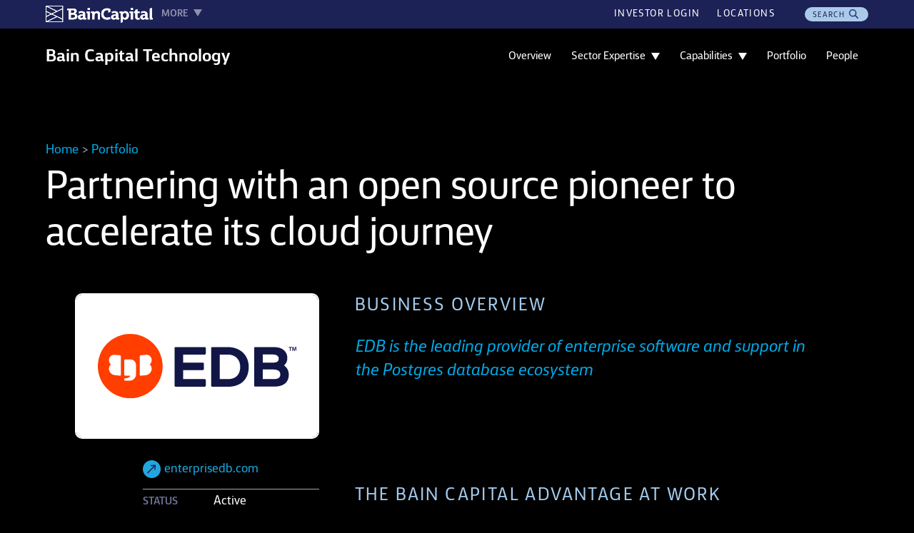

--- FILE ---
content_type: text/html
request_url: https://www.baincapital.com/technology/case-studies/edb.html
body_size: 7276
content:
<!doctype html>
<html lang="en">

<head>
    <meta charset="UTF-8">
    <meta name="viewport"
        content="width=device-width, user-scalable=no, initial-scale=1.0, maximum-scale=1.0, minimum-scale=1.0">
    <meta http-equiv="X-UA-Compatible" content="ie=edge">

    <title>Edb - Technology | Bain Capital</title>
    <link rel="canonical" href="https://www.baincapital.com/technology/case-studies/edb.html" />
    <link id="page_favicon" href="[data-uri]" rel="icon" type="image/x-icon" />
    <!-- <link rel="stylesheet" href="https://cdnjs.cloudflare.com/ajax/libs/bootstrap/4.6.1/css/bootstrap.min.css"> -->


    <!-- am chart dependancies-->
    <script src="https://cdn.amcharts.com/lib/5/index.js"></script>
    <script src="https://cdn.amcharts.com/lib/5/map.js"></script>
    <script src="https://cdn.amcharts.com/lib/5/geodata/worldLow.js"></script>
    <script src="https://cdn.amcharts.com/lib/5/themes/Animated.js"></script>


    <script>
        (function (i, s, o, g, r, a, m) {
            i['GoogleAnalyticsObject'] = r; i[r] = i[r] || function () {
                (i[r].q = i[r].q || []).push(arguments)
            }, i[r].l = 1 * new Date(); a = s.createElement(o),
                m = s.getElementsByTagName(o)[0]; a.async = 1; a.src = g; m.parentNode.insertBefore(a, m)
        })(window, document, 'script', 'https://www.google-analytics.com/analytics.js', 'ga');

        ga('create', 'UA-102152661-2', 'auto');
        ga('send', 'pageview');

    </script>
    <script async src="https://www.googletagmanager.com/gtag/js?id=G-6BWYF3TYMK"></script>
    <script>
        window.dataLayer = window.dataLayer || [];
        function gtag() { dataLayer.push(arguments); }
        gtag('js', new Date());

        gtag('config', 'G-6BWYF3TYMK');
    </script>
    <meta name="robots" content="index, follow" />
  <script type="module" crossorigin src="/technology/assets/main.6229e71c.js"></script>
  <link rel="stylesheet" href="/technology/assets/main.5b1946df.css">
</head>

<body data-barba="wrapper" data-page=''>
    <div class="container3d"></div>
    <header class="site-header fixed-top">
        <div class="top-header d-none d-lg-block">
            <div class="container">
                <nav class="navbar navbar-expand-lg">
                    <a class="navbar-brand" href="https://www.baincapital.com">
                        <img src="/technology/img/bc-white-logo.svg" alt="Bain Capital">
                    </a>
                    <a id="more_menu_popup" class="more-menu-link" data-toggle="modal" data-target="#more-menu-modal"
                        href="#">
                        <span class="model_text">MORE</span>
                        <span class="caret"></span></a>
                    <div class="collapse navbar-collapse justify-content-end topLinks">
                        <ul class="navbar-nav ml-auto">
                            <li class="nav-item">
                                <a href="https://services.sungarddx.com/Document/2449254" target="_blank">INVESTOR
                                    LOGIN</a>
                            </li>
                            <li class="nav-item">
                                <a href="https://www.baincapital.com/locations" target="_blank">LOCATIONS</a>
                            </li>
                            <li class="nav-item">
                                <a id="btn-search" class="top-search-link" href="#">SEARCH <i
                                        class="blu-search-icon"></i></a>
                                <button id="btn-search-close" class="btn--search-close" aria-label="Close search form">
                                    CLOSE <span class="searchCloseICo"></span>
                                </button>
                            </li>
                        </ul>
                    </div>
                </nav>
            </div>
        </div>
        <div class="bottom-header">
            <div class="container">
                <nav class="navbar navbar-expand-lg">
                    <a class="navbar-brand" id="navbar-brand" href="/technology/">
                        <span class="logo-main-title">Bain Capital Technology</span>
                    </a>

                    <a class="more-menu-link d-block d-lg-none" data-toggle="modal" data-target="#more-menu-modal"
                        href="#">
                        <span></span>
                        <span></span>
                        <span></span>
                    </a>

                    <button class="navbar-toggler d-none" type="button" data-toggle="collapse" data-target="#main-menu"
                        aria-controls="main-menu" aria-expanded="false" aria-label="Toggle navigation">
                        <span class="navbar-toggler-icon"></span>
                    </button>

                    <div class="collapse navbar-collapse justify-content-end" id="main-menu">
                        <ul class="navbar-nav ml-auto">
                            <li class="nav-item">
                                <a href="/technology/">Overview</a>
                            </li>
                            <li class="nav-item dropdown">
                                <a href="/technology/" class="dropdown-toggle"
                                    id="sectorExpDropdown" data-toggle="dropdown" aria-haspopup="true"
                                    aria-expanded="false">
                                    Sector Expertise
                                </a>
                                <a class="nav-link dropdown-toggle down-arrow" href="#" id="sectorExpDropdown"
                                    role="button" data-toggle="dropdown" aria-haspopup="true" aria-expanded="false"></a>
                                <div class="dropdown-menu" aria-labelledby="sectorExpDropdown">
                                    <a class="dropdown-item" id="sectorLink"
                                        href="/technology/sector-expertise/financial-technology.html">FINANCIAL
                                        TECHNOLOGY</a>
                                    <a class="dropdown-item" id="sectorLink"
                                        href="/technology/sector-expertise/cybersecurity.html">CYBERSECURITY</a>
                                    <a class="dropdown-item" id="sectorLink"
                                        href="/technology/sector-expertise/Horizontal-Solutions.html">HORIZONTAL
                                        SOLUTIONS</a>
                                    <a class="dropdown-item" id="sectorLink"
                                        href="/technology/sector-expertise/Vertical-Software.html">VERTICAL
                                        SOFTWARE</a>
                                    <a class="dropdown-item" id="sectorLink"
                                        href="/technology/sector-expertise/Healthcare-IT.html">HEALTHCARE
                                        IT</a>
                                    <a class="dropdown-item" id="sectorLink"
                                        href="/technology/sector-expertise/Digital-Infrastructure.html">DIGITAL
                                        INFRASTRUCTURE</a>
                                    <a class="dropdown-item" id="sectorLink"
                                        href="/technology/sector-expertise/Global-Leaders.html">GLOBAL
                                        LEADERS</a>
                                    <a class="dropdown-item" id="sectorLink"
                                        href="/technology/sector-expertise/Internet-and-Consumer-Tech.html">INTERNET
                                        & CONSUMER TECH</a>
                                    <a class="dropdown-item" id="sectorLink"
                                        href="/technology/sector-expertise/IT-Services.html">IT
                                        SERVICES</a>
                                </div>
                            </li>
                            <li class="nav-item dropdown">
                                <a href="/technology/capabilities.html"
                                    class="dropdown-toggle" id="capabilitiesDropdown" data-toggle="dropdown"
                                    aria-haspopup="true" aria-expanded="false">
                                    Capabilities
                                </a>
                                <a class="nav-link dropdown-toggle down-arrow" href="#" id="capabilitiesDropdown"
                                    role="button" data-toggle="dropdown" aria-haspopup="true" aria-expanded="false"></a>
                                <div class="dropdown-menu" aria-labelledby="capabilitiesDropdown">
                                    <a class="dropdown-item" id="capabilitiesLink"
                                        href="/technology/capabilities/product.html">Product</a>
                                    <a class="dropdown-item" id="capabilitiesLink"
                                        href="/technology/capabilities/Sales_and_Marketing.html">Sales
                                        and Marketing</a>
                                    <a class="dropdown-item" id="capabilitiesLink"
                                        href="/technology/capabilities/Customer_Success.html">Customer
                                        Success</a>
                                    <a class="dropdown-item" id="capabilitiesLink"
                                        href="/technology/capabilities/Talent.html">Talent</a>
                                    <a class="dropdown-item" id="capabilitiesLink"
                                        href="/technology/capabilities/Strategy.html">Strategy
                                        & M&A</a>
                                </div>
                            </li>
                            <li class="nav-item">
                                <a href="/technology/">Portfolio</a>
                            </li>
                            <li class="nav-item">
                                <a href="/technology/">People</a>
                            </li>

                        </ul>
                    </div>
                </nav>
            </div>
        </div>
    </header>


<div class="content-container">
    <main class="main portfolio" data-barba="container" data-barba-namespace="edb">
        <div class="case-study-detail-section">
    <div class="container">
        <div class="bread-crumbs">
            <a class="description" href="/technology/">home</a>
            <span class="description">&nbsp;>&nbsp;</span>
            <a class="description" href="#!">portfolio</a>
        </div>
        <h2 class="title">Partnering with an open source pioneer to accelerate its cloud journey</h2>
        <div class="portfolio-data-container portfolio-detail-content">
            <div class="portfolio-data-container-info detail-content-left">

                <div class="portfolio-grid">
                    <div class="media">
                        <div class="media-img">
                            <img src="/technology/img/portfolio/edb-logo-b.svg" alt="logo" class="image">
                        </div>
                    </div>
                </div>

                <div class="portfolio-link-wrap">
                    <div class="portfolio-link">
                        <img src="https://www.baincapital.com/technology/img/portfolio-link-arrow.svg" alt="Portfolio Link Arrow">
                        <a href="https://www.enterprisedb.com/" target="_blank" class="portfolio-anchor">enterprisedb.com</a>
                    </div>

                    <ul>
                        <li>
                            <h6>STATUS</h6>
                            <p class="status">Active</p>
                        </li>
                        <li>
                            <h6>Year</h6>
                            <p class="year">2022</p>
                        </li>
                        <li>
                            <h6>LOCATION</h6>
                            <p class="location">Bedford, MA</p>
                        </li>

                    </ul>

                    <div class="portfolio-transaction-details">
                        <h6 class="title">KEY TRANSACTION DETAILS</h6>
                        <ul>
                            <li>2022  Majority recapitalization (Bain Capital Private Equity)</li>




                        </ul>
                    </div>
                </div>
            </div>
            <div class="portfolio-data-container-description detail-content-right">
                <h3 class="title">BUSINESS OVERVIEW</h3>
                <p class="description description--italic">EDB is the leading provider of enterprise software and support in the Postgres database ecosystem</p>

                <div class="numbers-section">
                    <div class="expertise-numbers case-study-numbers">
                        <div class="expertise-numbers-item case-study-numbers-items">
                            <p class="expertise-numbers-item__title"> <sup></sup></p>

                            <p class="description">

                            </p>
                        </div>
                        <div class="expertise-numbers-item case-study-numbers-items">
                            <p class="expertise-numbers-item__title"><sup></sup></p>
                            <p class="description">

                            </p>
                        </div>
                        <div class="expertise-numbers-item case-study-numbers-items">
                            <p class="expertise-numbers-item__title"><sup></sup> <sup></sup></p>
                            <p class="description">

                            </p>
                        </div>
                    </div>
                </div>

                <h3 class="title">THE BAIN CAPITAL ADVANTAGE AT WORK</h3>


                <p class="text">
                    Relational database management systems represent the largest (and one of the most technical) infrastructure software markets in the world. As enterprises rapidly shift workloads from legacy closed-source providers to open source platforms, new winners are emerging. EDB, as the leader in the fast-growing Postgres open source ecosystem, is among them.
                </p>

                <p class="text">
                    Indeed, Postgres is exploding: combined, it now ranks as the most-loved, most-used, and most-wanted database in the world. EDB developers have been responsible for a significant portion of Postgres technical capabilities, but in 2021, the business was still evolving its go-to-market model and product strategy. That year, EDB launched its fully-managed cloud product, creating a moment of inflection its business model, strategic position, and performance potential.
                </p>

                <p class="text">
                    We originally met CEO Ed Boyajian and his team in 2019 when the company was early in its journey. We stayed in close contact with him in the years that followed, tracking the company’s ascent as Postgres gained developer hearts and minds. When Ed and his team began exploring options to raise further capital to support the cloud product’s growth, we were able to successfully position ourselves as capable partners to him and his existing investors.
                </p>

                <p class="text">
                    We completed a majority recapitalization of EDB in 2022, alongside existing investors Great Hill Partners. We are excited to accelerate the company’s performance in the years to come.
                </p>


                <div class="portfolio-data-container-description-quotations-item">
                    <img src="/technology/img/case-studies/Colin-Motley.jpg" alt="img">
                    <p class="description description-quote">
                        The twin tailwinds of open source database adoption and Postgres developer advocacy creates a powerful combination, a fact you can see in EDB’s growth and unit economics. We were eager to support the company accelerating its growth even further by funding a significant investment in its cloud strategy, and are eager to partner with Ed and his team to inflect EDB’s performance even further”
                    </p>
                    <p class="quote-author">
                        <b>Colin Motley</b><br>

                        Managing Director, Bain Capital Private Equity

                    </p>
                </div>

            </div>
        </div>
    </div>
</div>
    </main>
</div>



    <div class="more-menu-slants">
        <div class="left-slant"></div>
        <div class="right-slant"></div>
    </div>

    <!--SEARCH RESULT-->
    <div class="search">

        <div class="container">
            <form class="search__form" action="https://www.baincapital.com/search/node/" method="GET" autocomplete="off"
                onsubmit="return validateForm('desktop');">

                <input id="search__input" class="search__input" name="keys" type="search" placeholder=""
                    autocomplete="off" autocorrect="off" autocapitalize="off" spellcheck="false" required />
                <input type="hidden" name="build_id" value="form-IrXciwrViLTuI5g219i8UFSmvnz5a5eDQN4NgNQUW_c" />
                <input class="d-none" type="submit" value="&nbsp;" name="op" />
                <span id="typedtext"><span id="typedtext-all"></span><span class='underscore'>_</span></span>
            </form>
        </div>
    </div>
    <!-- /search -->

    <!-- More menu popup start -->
    <div id="more-menu-modal" class="modal section more-menu-section" tabindex="-1" role="dialog">
        <div class="more-menu-section-wrap">
            <div class="container">
                <div class="row">
                    <div class="col-12 col-lg-8 more-menu-sec">
                        <div class="row">
                            <div class="col-12 col-md-6">
                                <div class="widget menu-widget">
                                    <h6 class="widget-title d-block d-sm-block d-md-block d-lg-none">Bain Capital
                                        Technology
                                    </h6>
                                    <div class="widget-content d-block d-sm-block d-md-block d-lg-none">
                                        <ul class="about-menu menu-widget-menu spacing">
                                            <li class="nav-item">
                                                <a href="/technology/">Overview</a>
                                            </li>
                                            <li class="nav-item dropdown">
                                                <a href="/technology/"
                                                    class="dropdown-toggle" id="sectorExpDropdown"
                                                    data-toggle="dropdown" aria-haspopup="true" aria-expanded="false">
                                                    Sector Expertise
                                                </a>
                                                <a class="nav-link dropdown-toggle down-arrow" href="#"
                                                    id="sectorExpDropdown" role="button" data-toggle="dropdown"
                                                    aria-haspopup="true" aria-expanded="false"></a>
                                                <div class="dropdown-menu" aria-labelledby="sectorExpDropdown">
                                                    <a class="dropdown-item" id="sectorLinkmobile"
                                                        href="/technology/sector-expertise/financial-technology.html">FINANCIAL
                                                        TECHNOLOGY</a>
                                                    <a class="dropdown-item" id="sectorLinkmobile"
                                                        href="/technology/sector-expertise/cybersecurity.html">CYBERSECURITY</a>
                                                    <a class="dropdown-item" id="sectorLinkmobile"
                                                        href="/technology/sector-expertise/Horizontal-Solutions.html">HORIZONTAL
                                                        SOLUTIONS</a>
                                                    <a class="dropdown-item" id="sectorLinkmobile"
                                                        href="/technology/sector-expertise/Vertical-Software.html">VERTICAL
                                                        SOFTWARE</a>
                                                    <a class="dropdown-item" id="sectorLinkmobile"
                                                        href="/technology/sector-expertise/Healthcare-IT.html">HEALTHCARE
                                                        IT</a>
                                                    <a class="dropdown-item" id="sectorLinkmobile"
                                                        href="/technology/sector-expertise/Digital-Infrastructure.html">DIGITAL
                                                        INFRASTRUCTURE</a>
                                                    <a class="dropdown-item" id="sectorLinkmobile"
                                                        href="/technology/sector-expertise/Global-Leaders.html">GLOBAL
                                                        LEADERS</a>
                                                    <a class="dropdown-item" id="sectorLinkmobile"
                                                        href="/technology/sector-expertise/Internet-and-Consumer-Tech.html">INTERNET
                                                        & CONSUMER TECH</a>
                                                    <a class="dropdown-item" id="sectorLinkmobile"
                                                        href="/technology/sector-expertise/IT-Services.html">IT
                                                        SERVICES</a>
                                                </div>
                                            </li>
                                            <li class="nav-item dropdown">
                                                <a href="/technology/capabilities.html"
                                                    class="dropdown-toggle" id="capabilitiesDropdown"
                                                    data-toggle="dropdown" aria-haspopup="true" aria-expanded="false">
                                                    Capabilities
                                                </a>
                                                <a class="nav-link dropdown-toggle down-arrow" href="#"
                                                    id="capabilitiesDropdown" role="button" data-toggle="dropdown"
                                                    aria-haspopup="true" aria-expanded="false"></a>
                                                <div class="dropdown-menu" aria-labelledby="capabilitiesDropdown">
                                                    <a class="dropdown-item" id="capabilitiesLinkmobile"
                                                        href="/technology/capabilities/product.html">Product</a>
                                                    <a class="dropdown-item" id="capabilitiesLinkmobile"
                                                        href="/technology/capabilities/Sales_and_Marketing.html">Sales
                                                        and Marketing</a>
                                                    <a class="dropdown-item" id="capabilitiesLinkmobile"
                                                        href="/technology/capabilities/Customer_Success.html">Customer
                                                        Success</a>
                                                    <a class="dropdown-item" id="capabilitiesLinkmobile"
                                                        href="/technology/capabilities/Talent.html">Talent</a>
                                                    <a class="dropdown-item" id="capabilitiesLinkmobile"
                                                        href="/technology/capabilities/Strategy.html">Strategy
                                                        & M&A</a>
                                                </div>
                                            </li>
                                            <li class="nav-item">
                                                <a href="/technology/">Portfolio</a>
                                            </li>
                                            <li class="nav-item">
                                                <a href="/technology/">People</a>
                                            </li>

                                        </ul>
                                    </div>

                                    <h6 class="widget-title">Bain Capital</h6>
                                    <div class="widget-content">
                                        <ul class="about-menu menu-widget-menu">
                                            <li>
                                                <a href="https://www.baincapital.com/about-us" target="_blank">About
                                                    Bain Capital</a>
                                            </li>
                                            <li>
                                                <a href="https://www.baincapital.com/people" target="_blank">People</a>
                                            </li>
                                            <li>
                                                <a href="https://www.baincapital.com/esgandimpact/" target="_blank">ESG
                                                    &amp; Impact</a>
                                            </li>
                                            <li>
                                                <a href="https://www.baincapital.com/news" target="_blank">Newsroom</a>
                                            </li>
                                            <li>
                                                <a href="https://www.baincapital.com/locations"
                                                    target="_blank">Locations</a>
                                            </li>

                                        </ul>
                                    </div>
                                    <div class="local-site-listing">
                                        <h6 class="widget-title">Local Sites</h6>
                                        <div class="widget-content">
                                            <ul class="menu-widget-menu local-site-menu">
                                                <li>
                                                    <a href="https://www.baincapital.co.jp/" target="_blank">Japan -
                                                        日本</a>
                                                </li>

                                            </ul>
                                        </div>
                                    </div>
                                </div>
                            </div>

                            <div class="col-12 col-md-6">
                                <div class="widget menu-widget">
                                    <h6 class="widget-title">OUR BUSINESSES</h6>
                                    <div class="widget-content">
                                        <ul class="ftr-businesses-menu menu-widget-menu">
                                            <li>
                                                <a href="https://www.baincapitalprivateequity.com/">Private Equity</a>
                                            </li>
                                            <li>
                                                <a href="https://www.baincapitalcredit.com/">Credit</a>
                                            </li>
                                            <li>
                                                <a href="https://www.baincapitalspecialsituations.com/">Special
                                                    Situations</a>
                                            </li>
                                            <li>
                                                <a href="https://www.baincapital.com/businesses/ventures/">Venture</a>
                                            </li>
                                            <li>
                                                <a href="https://www.baincapitalrealestate.com/">Real Estate</a>
                                            </li>
                                            <li>
                                                <a href="https://www.baincapitaltechopportunities.com/">Tech
                                                    Opportunities</a>
                                            </li>
                                            <li>
                                                <a href="https://www.baincapitallifesciences.com">Life Sciences</a>
                                            </li>
                                            <li>
                                                <a href="https://www.baincapitalpublicequity.com/">Public Equity</a>
                                            </li>
                                            <li>
                                                <a href="https://www.baincapitalpartnershipstrategies.com/">Partnership
                                                    Strategies</a>
                                            </li>
                                            <li>
                                                <a href="https://www.baincapitaldoubleimpact.com/">Double Impact</a>
                                            </li>
                                            <li>
                                                <a href="https://www.baincapital.com/businesses/crypto">Crypto</a>
                                            </li>
                                            <li>
                                                <a href="https://www.baincapitalinsurance.com">Insurance</a>
                                            </li>
                                        </ul>

                                    </div>
                                </div>
                            </div>
                            <div class="col-12 d-none d-lg-block">
                                <div class="copyright-wrap">
                                    <p class="copyright-txt">&copy; 2012-2023 <a
                                            href="/technology/" data-swup-preload>Bain
                                            Capital, LP</a>. The Bain Capital square symbol is a trademark of <a
                                            href="/technology/" data-swup-preload>Bain
                                            Capital, LP</a>. All Rights Reserved.</p>

                                    <ul class="copyright-menu footermenu">
                                        <li>
                                            <a href="https://www.baincapital.com/privacy-policy" target="_blank">Privacy
                                                Policy</a>
                                        </li>
                                        <li>
                                            <a href="https://www.baincapital.com/terms-use" target="_blank">Terms of
                                                Use</a>
                                        </li>
                                        <li>
                                            <a href="https://www.baincapital.com/regulatory-disclosures"
                                                target="_blank">Regulatory Disclosures</a>
                                        </li>
                                        <li>
                                            <a href="https://www.baincapital.com/web-fraud-and-phishing-warning"
                                                target="_blank">Web Fraud and Phishing Warning</a>
                                        </li>
                                    </ul>
                                </div>
                            </div>
                        </div>
                    </div>
                    <div class="col-12 col-lg-4 more-menu-sidebar">
                        <!-- Search Widget -->
                        <div class="widget search-widget">
                            <h6 class="widget-title">
                                <span class="widget-title-icon">
                                    <img src="/technology/img/search-icon.svg"
                                        class="desktop-icon d-none d-lg-block" alt="search-icon" width="24" height="24">
                                    <img src="/technology/img/search-icon-grey.svg"
                                        class="mobile-icon d-block d-lg-none" alt="search-icon" width="24" height="24">
                                </span>
                                <span class="widget-title-txt"> SEARCH</span>
                            </h6>
                            <div class="widget-content">
                                <form class="SearchFrm" action="https://www.baincapital.com/search/node/" method="GET"
                                    autocomplete="off" onsubmit="return validateForm('desktop');">
                                    <input class="sb-search-input" placeholder="" type="text" value="" name="keys"
                                        id="keys">
                                    <input type="hidden" name="build_id"
                                        value="form-IrXciwrViLTuI5g219i8UFSmvnz5a5eDQN4NgNQUW_c" />
                                    <input class="d-none" type="submit" value="&nbsp;" name="op" />
                                    <span class="typedtext"><span class="typedtext-all" data-splitting>What are you
                                            looking
                                            for?</span><span class="underscore">_</span></span>
                                </form>
                            </div>
                        </div>
                        <!-- Investor Widget -->
                        <div class="widget investor-login-widget">
                            <h6 class="widget-title">FOR INVESTORS</h6>
                            <div class="investorLoginWrap" id="investorLogin">
                                <p>Log in to access your account information. If you have any questions regarding your
                                    account, please
                                    contact <a class="more-menu-contact" href="mailto:ir@baincapital.com"
                                        data-no-swup>ir@baincapital.com</a></p>
                                <div class="widget-content">
                                    <div class="signinOption">
                                        <div class="btn-group">
                                            <button type="button" class="btn btn-default dropdown-toggle signin_link"
                                                aria-haspopup="true" aria-expanded="false">
                                                <a href="https://services.sungarddx.com/Document/2449254"
                                                    target="_blank" style="width: 100%;">Sign on to your account<span
                                                        class="caret"></span></a>
                                            </button>
                                            <!-- <ul class="dropdown-menu">
                                            <li><a href="https://services.intralinks.com/branding/4136419019/?clientID=4136419019" target="_blank">Private Equity</a></li>
                                            <li><a href="https://services.intralinks.com/branding/3096257632/?clientID=3096257632" target="_blank">Credit</a></li>
                                            <li><a href="https://services.intralinks.com/branding/4032613659/?clientID=4032613659" target="_blank">Public Equity</a></li>
                                            <li><a href="https://services.intralinks.com/branding/8925604850/?clientID=8925604850" target="_blank">Ventures</a></li>
                                            <li><a href="https://services.intralinks.com/branding/2968698844/?clientID=2968698844" target="_blank">Double Impact</a></li>
                                            <li><a href="https://services.intralinks.com/branding/7947916997/?clientID=7947916997" target="_blank">Life Sciences</a></li>
                                        </ul> -->
                                        </div>
                                    </div>
                                </div>
                            </div>
                        </div>
                    </div>
                    <div class="col col-12 d-block d-lg-none mobile-copyright-sec">
                        <div class="copyright-wrap">
                            <p class="copyright-txt">© 2012-2023 <a href="/technology/" data-swup-preload="">Bain Capital, LP</a>.
                                The Bain Capital square symbol is a trademark of <a href="/technology/" data-swup-preload="">Bain
                                    Capital, LP</a>. All Rights Reserved.</p>

                            <ul class="copyright-menu">
                                <li>
                                    <a href="https://www.baincapital.com/privacy-policy" target="_blank">Privacy
                                        Policy</a>
                                </li>
                                <li>
                                    <a href="https://www.baincapital.com/terms-use" target="_blank">Terms of Use</a>
                                </li>
                                <li>
                                    <a href="https://www.baincapital.com/regulatory-disclosures"
                                        target="_blank">Regulatory Disclosures</a>
                                </li>
                                <li>
                                    <a href="https://www.baincapital.com/web-fraud-and-phishing-warning"
                                        target="_blank">Web Fraud and Phishing Warning</a>
                                </li>
                            </ul>
                        </div>
                    </div>
                </div>
            </div>
            <span class="more-menu-search-background cyan-bg"></span>
        </div>
    </div>
    <!-- More menu popup start -->

    <script type="text/javascript" src="https://cdnjs.cloudflare.com/ajax/libs/jquery/3.6.3/jquery.min.js"></script>
    <script type="text/javascript"
        src="https://cdnjs.cloudflare.com/ajax/libs/bootstrap/4.6.1/js/bootstrap.bundle.min.js"></script>
    <script type="text/javascript" src="https://cdnjs.cloudflare.com/ajax/libs/gsap/1.19.0/TweenMax.min.js"></script>
    <script type="text/javascript" src="https://cdnjs.cloudflare.com/ajax/libs/ScrollMagic/2.0.7/ScrollMagic.min.js"
        data-swup-ignore-script></script>
    <script type="text/javascript"
        src="https://cdnjs.cloudflare.com/ajax/libs/ScrollMagic/2.0.7/plugins/animation.gsap.js"></script>

    <script src="https://cdn.amcharts.com/lib/4/core.js"></script>
    <script src="https://cdn.amcharts.com/lib/4/maps.js"></script>
    <script src="https://cdn.amcharts.com/lib/4/geodata/worldLow.js"></script>
    <script src="https://cdn.amcharts.com/lib/4/themes/dark.js"></script>
    <script src="https://cdn.amcharts.com/lib/4/themes/animated.js"></script>

</body>

</html>

--- FILE ---
content_type: text/css
request_url: https://www.baincapital.com/technology/assets/main.5b1946df.css
body_size: 18757
content:
@charset "UTF-8";.search-logo .container{max-width:1530px}.search{display:flex;flex-direction:column;justify-content:center;align-items:center;text-align:center}html .search{position:fixed;z-index:1029;top:0;left:0;width:100%;height:100vh}html .search:before{content:"";position:absolute;top:0;right:0;width:100%;height:100%;background:#0076a9}.btn--search-close{display:none;background:none;border:none;color:#fff;font-size:15px;font-family:fs_silas_sans,sans-serif;font-weight:700;line-height:23px;float:right;letter-spacing:.1em}.btn--search-close .searchCloseICo{background-image:url("data:image/svg+xml,%3C%3Fxml version='1.0'%3F%3E%3Csvg xmlns='http://www.w3.org/2000/svg' xmlns:xlink='http://www.w3.org/1999/xlink' version='1.1' id='Capa_1' x='0px' y='0px' viewBox='0 0 47.971 47.971' style='enable-background:new 0 0 47.971 47.971;' xml:space='preserve' width='512px' height='512px' class=''%3E%3Cg%3E%3Cg%3E%3Cpath d='M28.228,23.986L47.092,5.122c1.172-1.171,1.172-3.071,0-4.242c-1.172-1.172-3.07-1.172-4.242,0L23.986,19.744L5.121,0.88 c-1.172-1.172-3.07-1.172-4.242,0c-1.172,1.171-1.172,3.071,0,4.242l18.865,18.864L0.879,42.85c-1.172,1.171-1.172,3.071,0,4.242 C1.465,47.677,2.233,47.97,3,47.97s1.535-0.293,2.121-0.879l18.865-18.864L42.85,47.091c0.586,0.586,1.354,0.879,2.121,0.879 s1.535-0.293,2.121-0.879c1.172-1.171,1.172-3.071,0-4.242L28.228,23.986z' data-original='%23000000' class='active-path' data-old_color='%23000000' fill='%231C2156'/%3E%3C/g%3E%3C/g%3E%3C/svg%3E");display:inline-block;width:9px;height:9px;margin:0 0 0 2px;background-position:center center;background-size:cover;position:relative;top:0;vertical-align:0}html .btn--search-close{display:block}.search__input{font-family:inherit;font-size:10vw;line-height:1;display:inline-block;box-sizing:border-box;width:100%;padding:.05em 0;color:#fff;border:0 none}.search .search__input::-webkit-input-placeholder{color:#fff}.search .search__input::-moz-placeholder{opacity:1;color:#fff}.search .search__input:-ms-input-placeholder{color:#fff}.search__input::-webkit-input-placeholder{color:#fff}.search__input::-moz-placeholder{opacity:1;color:#fff}.search__input:-ms-input-placeholder{color:#fff}.search__input::-webkit-search-cancel-button,.search__input::-webkit-search-decoration{-webkit-appearance:none}.search__input::-ms-clear{display:none}.search__info{font-size:90%;font-weight:700;display:block;width:75%;margin:0 auto;padding:.85em 0;text-align:right;color:#fff}.search__related{display:flex;width:75%;text-align:left;pointer-events:none}.search__suggestion{width:50%}.search__suggestion:first-child{padding:0 2em 0 0}.search__suggestion:last-child{padding:0 0 0 2em}.search__suggestion h3{font-size:1.35em;margin:0}.search__suggestion h3:before{content:"\21fe";display:inline-block;padding:0 .5em 0 0}.search__suggestion p{font-size:1.15em;line-height:1.4;margin:.75em 0 0}html .main-wrap{position:relative;transition:transform .5s;overflow:hidden}html .main-wrap--move{transform:scale3d(.7,.7,1)}html .main-wrap--move .btn--search{pointer-events:none;opacity:0}html .search{pointer-events:none}html .search--open{pointer-events:auto}html .search:before{opacity:0;transition:opacity .5s}html .search--open:before{opacity:1}.search__suggestion,.search__info{opacity:0;transform:translate3d(0,50px,0);transition:opacity .4s,transform .4s}.search--open .search__suggestion,.search--open .search__info{opacity:1;transform:translateZ(0)}.search--open .search__suggestion:first-child{transition-delay:.15s}.search--open .search__suggestion:nth-child(2){transition-delay:.2s}html .search__input,html .search-logo,html #typedtext{opacity:0;transition:opacity 0s}html .search .search__input{background:none!important}html .search--open .search__input,html .search--open .search-logo,html .search--open #typedtext{transform:scaleZ(1);transition-duration:.7s;opacity:1;transition:opacity 3.5s;font-size:72px!important;background:none!important;height:auto!important;color:#fff!important}html .search .search__input{color:#fff!important}.logo.search-logo{text-align:left;margin:0 0 2em;position:absolute;top:57px;width:100%}form.search__form{padding-left:75px}html .search--open .search__input::-webkit-input-placeholder{color:#1c2157!important}html .search--open .search__input::-moz-placeholder{color:#1c2157!important}html .search--open .search__input:-ms-input-placeholder{color:#1c2157!important}html .search--open .search__input:-moz-placeholder{color:#1c2157!important}.underscore{animation:blink-animation 1s steps(5,start) infinite;-webkit-animation:blink-animation 1s steps(5,start) infinite}@keyframes blink-animation{to{visibility:hidden}}@-webkit-keyframes blink-animation{to{visibility:hidden}}.search-container.container{position:absolute;top:8px;float:right;max-width:1530px}.search__form{position:relative}#typedtext{display:inline-block;position:absolute;top:7px;left:87px}#search__input{position:relative;z-index:2;background-color:transparent!important}#typedtext,.underscore{z-index:1}#typedtext{display:flex}.underscore{order:2}.navbar .topLinks .navbar-nav>li #btn-search-close{background-color:#abcae9;margin-left:30px;border-radius:10px;padding:3.5px 14px 2px;font-size:11px;color:#1c2156;display:none;line-height:1.2;width:89px}_:-ms-fullscreen,:root .search-container.container{left:0;right:0}_:-ms-fullscreen,:root .logo.search-logo{left:0;top:90px}@media screen and (max-width: 40em){.btn--search-close{font-size:1.25em}.search__suggestion{font-size:80%;width:100%}.search__suggestion:nth-child(2),.search__suggestion:nth-child(3){display:none}}#search__input{outline:none!important}html{height:100%;line-height:1.15;-webkit-text-size-adjust:100%}body{margin:0;height:100%}main{display:block}h1{font-size:2em;margin:.67em 0}hr{-webkit-box-sizing:content-box;-moz-box-sizing:content-box;box-sizing:content-box;height:0;overflow:visible}pre{font-family:monospace,monospace;font-size:1em}a{background-color:#0000;display:block;text-decoration:none;color:inherit}abbr[title]{border-bottom:none;text-decoration:underline;-webkit-text-decoration:underline dotted;-moz-text-decoration:underline dotted;text-decoration:underline dotted}b,strong{font-weight:bolder}code,kbd,samp{font-family:monospace,monospace;font-size:1em}small{font-size:80%}sub,sup{font-size:75%;line-height:0;position:relative;vertical-align:baseline}sub{bottom:-.25em}sup{top:-.5em}img{border-style:none}button,input,optgroup,select,textarea{font-family:inherit;font-size:100%;line-height:1.15;margin:0}button,input{overflow:visible}button,select{text-transform:none}[type=button],[type=reset],[type=submit],button{-webkit-appearance:button}[type=button]::-moz-focus-inner,[type=reset]::-moz-focus-inner,[type=submit]::-moz-focus-inner,button::-moz-focus-inner{border-style:none;padding:0}[type=button]:-moz-focusring,[type=reset]:-moz-focusring,[type=submit]:-moz-focusring,button:-moz-focusring{outline:1px dotted ButtonText}fieldset{padding:.35em .75em .625em}legend{-webkit-box-sizing:border-box;-moz-box-sizing:border-box;box-sizing:border-box;color:inherit;display:table;max-width:100%;padding:0;white-space:normal}progress{vertical-align:baseline}textarea{overflow:auto}[type=checkbox],[type=radio]{-webkit-box-sizing:border-box;-moz-box-sizing:border-box;box-sizing:border-box;padding:0}[type=number]::-webkit-inner-spin-button,[type=number]::-webkit-outer-spin-button{height:auto}[type=search]{-webkit-appearance:textfield;outline-offset:-2px}[type=search]::-webkit-search-decoration{-webkit-appearance:none}::-webkit-file-upload-button{-webkit-appearance:button;font:inherit}details{display:block}summary{display:list-item}template{display:none}[hidden]{display:none}*,:after,:before{-webkit-box-sizing:inherit;-moz-box-sizing:inherit;box-sizing:inherit}html{-webkit-box-sizing:border-box;-moz-box-sizing:border-box;box-sizing:border-box}body{-webkit-font-smoothing:antialiased;-webkit-text-decoration-skip:objects;text-rendering:optimizeLegibility;-webkit-text-size-adjust:100%;-moz-text-size-adjust:100%;-ms-text-size-adjust:100%;text-size-adjust:100%;-webkit-tap-highlight-color:transparent}a[role=button]:not([disabled]),button:not([disabled]){cursor:pointer}.is-hidden{display:none!important}@media (max-width: 1024px){.for-desktop{display:none!important}}@media (min-width: 1024px){.for-mobile{display:none!important}}.clearfix{overflow:auto}.clearfix:after{content:"";display:table;clear:both}.visually-hidden{position:absolute;overflow:hidden;margin:-1px;width:1px;height:1px;clip:rect(0 0 0 0)}@font-face{font-family:FSSilasSans;src:url(/technology/fonts/FSSilasSans-Bold.otf) format("opentype");font-weight:700;font-style:normal}@font-face{font-family:FSSilasSans;src:url(/technology/fonts/FSSilasSans-BoldItalic.otf) format("opentype");font-weight:700;font-style:italic}@font-face{font-family:FSSilasSans;src:url(/technology/fonts/FSSilasSans-Italic.otf) format("opentype");font-weight:400;font-style:italic}@font-face{font-family:FSSilasSans;src:url(/technology/fonts/FSSilasSans-Regular.otf) format("opentype");font-weight:400;font-style:normal}h1.title,h2.title,h2.subtitle{margin:0;font-size:calc(35px + 37 * (100vw - 320px) / 1600);font-weight:400;color:#00a8e5}h2{font-size:calc(16px + .00875*(100vw - 320px))}h2.subtitle{color:#fff}h2.subtitle span{color:#00a8e5}h3{margin:0;font-size:calc(10px + .00875*(100vw - 320px));text-transform:uppercase}.portfolio h3{color:#a3caec;font-weight:400;letter-spacing:.12rem;margin-bottom:25px;user-select:text}.portfolio h3.small,.portfolio-data-container-info-text span{font-size:calc(9px + 9 * (100vw - 320px) / 1600);color:#6a6c92;letter-spacing:initial;text-transform:uppercase;margin-bottom:25px}.portfolio-data-container-info-text span{margin:0}.description-quote,.page2__description{user-select:text}p.description,span.description,a.description{user-select:text;margin:0;font-size:calc(14px + .01125*(100vw - 320px))}p.description.description--italic,span.description.description--italic,a.description.description--italic{font-style:italic;color:#00a8e5;margin-bottom:70px}.desc-container p.description{font-size:calc(15px + 11 * (100vw - 320px) / 1600)}a.text,p.text{font-size:calc(11px + 13 * (100vw - 320px) / 1600);text-align:left;margin:0 0 25px;font-weight:400;user-select:text}.portfolio-data-container-info-text a.text,.portfolio-data-container-info-text p.text{margin:0}.case-study-detail-section .container{max-width:1440px;margin:0 auto;padding-left:4rem;padding-right:4rem}.portfolio .case-study-detail-section .bread-crumbs,.portfolio .case-study-detail-section h2{padding:0;max-width:100%}.case-study-detail-section .portfolio-data-container{max-width:1070px;justify-content:space-between;margin:0 auto 70px}.case-study-detail-section .portfolio-data-container-info.detail-content-left{padding-left:0;width:100%;margin-right:0}.case-study-detail-section .portfolio-data-container-description{padding-right:0}.case-study-detail-section .portfolio-data-container-info-text{padding-left:95px}.case-study-detail-section .detail-content-left ul li p,.case-study-detail-section .detail-content-left ul li{color:#fff;font-size:18px}.case-study-detail-section .detail-content-left ul li h6{color:#6b6f91;text-transform:uppercase;font-size:15px}.portfolio-transaction-details{margin-top:50px}.portfolio-transaction-details h6{margin-top:0;font-size:15px;margin-bottom:25px;color:#6b6f91;text-transform:uppercase}main.portfolio{padding-bottom:100px}.portfolio .case-study-detail-section .bread-crumbs{margin-bottom:10px}.case-study-detail-section .portfolio-data-container{flex-wrap:wrap}.case-study-detail-section .numbers-section .expertise-numbers-item__title{font-size:42px}@media (max-width: 991px){.case-study-detail-section .container{padding-left:2rem;padding-right:2rem}}@media (max-width: 767px){.case-study-detail-section .container{padding-left:25px;padding-right:25px}.case-study-detail-section .bread-crumbs a,.case-study-detail-section .bread-crumbs span{font-size:16px}.portfolio .case-study-detail-section h2{margin-bottom:30px}.case-study-detail-section .portfolio-data-container-info.detail-content-left{padding-right:0}.case-study-detail-section .portfolio-data-container-description.detail-content-right{padding-left:0;padding-right:0}.case-study-detail-section p.description{font-size:18px}.portfolio .case-study-detail-section h3{font-size:18px;margin-bottom:20px}.case-study-detail-section p,.portfolio .case-study-detail-section p.text{font-size:16px}.portfolio .case-study-detail-section .portfolio-data-container-description-quotations-item img{transform:none;height:80px;width:80px}.portfolio .case-study-detail-section .portfolio-data-container-description-quotations-item{padding-left:100px}.portfolio .case-study-detail-section .portfolio-data-container-description-quotations-item .description-quote{margin-bottom:20px}main.portfolio{padding-top:120px}}@media (max-width: 575px){.portfolio .case-study-detail-section .portfolio-data-container-description-quotations-item{padding-left:0;padding-top:100px}}.side-section__back,.globe-more,.more{position:relative;font-size:calc(10px + .0075*(100vw - 320px));color:#00a8e5;text-transform:uppercase;letter-spacing:.3rem;margin-bottom:60px;padding-right:25px;width:fit-content;font-weight:600;cursor:pointer}.side-section__back:hover .arrow,.globe-more:hover .arrow,.more:hover .arrow{transform:translateY(-50%) scaleX(1.3)}.side-section__back .arrow,.globe-more .arrow,.more .arrow{position:absolute;display:block;top:50%;transform:translateY(-50%);left:100%;height:2px;width:200px;max-width:calc(50vw - 700px);background-color:#00a8e5;transition:1s ease-in-out;transform-origin:0 0}.side-section__back .arrow:after,.globe-more .arrow:after,.more .arrow:after{content:"";position:absolute;display:block;top:50%;right:0;transform-origin:center;transform:translateY(-50%) rotate(45deg);width:16px;height:16px;border-top:#00a8e5 2px solid;border-right:#00a8e5 2px solid}.side-section__back .arrow:before,.globe-more .arrow:before,.more .arrow:before{content:"";position:absolute;width:100%;height:30px;left:0;top:50%;transform:translateY(-50%)}.side-section__back a,.globe-more a,.more a{display:block;position:absolute;top:0;left:0;width:100%;height:100%}.side-section__back{position:relative;width:1280px;max-width:80%;margin:250px auto 50px;padding:0 0 0 25px;opacity:0;transform:translate(50px)}.side-section__back .arrow{left:unset;right:100%;transform-origin:100% 0}.side-section__back .arrow:after{right:unset;left:0;transform:translateY(-50%) rotate(-135deg)}.side-section__back a{display:block;position:absolute;top:0;left:0;width:100%;height:100%}::-webkit-scrollbar{width:0;background:transparent}.fps_draw{top:200px;right:-65px;transform:scale(.7)}.preloader{position:fixed;z-index:100;top:0;left:0;width:100%;height:100vh;background-color:#1e3278}html{height:100%}body{position:relative;width:100%;margin:0;padding:0;box-sizing:border-box;overflow-x:hidden;overflow-y:auto;font-family:FSSilasSans,sans-serif;color:#fff;background:#1E3278}*{box-sizing:inherit}.header-container{max-width:1440px;margin:0 auto;height:100%;padding:0 40px;display:flex;align-items:center;justify-content:flex-start}.scroll-button{display:none;position:fixed;left:50%;transform:translate(-50%);bottom:50px;padding-left:25px;font-size:18px;z-index:1;cursor:pointer;user-select:none}.scroll-button.scroll-button-partnership,.scroll-button.scroll-button-mandate,.scroll-button.scroll-button-growth,.scroll-button.scroll-button-focus{display:block;position:absolute;bottom:25px}@media screen and (max-width: 920px){.scroll-button.scroll-button-focus.scroll-button-focus2{display:none}}@media screen and (max-width: 920px){.scroll-button.scroll-button-focus{bottom:-45vh}}.scroll-button:after{content:"";position:absolute;top:50%;transform:translateY(-50%);left:0;width:14px;height:25px;border:2px solid white;border-radius:10px}.scroll-button:before{content:"";position:absolute;top:25%;transform:translateY(-50%);left:8px;width:2px;height:7px;background:white}.disclaimer{position:fixed;left:50%;transform:translate(-50%);bottom:50px;padding-left:25px;font-size:14px;z-index:1}.header{user-select:none;position:fixed;top:0;left:0;width:100%;z-index:10000}.header-mainbar{background:#1C2156;text-transform:uppercase;height:40px;overflow:hidden}@media screen and (max-width: 1024px){.header-mainbar{display:none}}.header-subbar{background:rgb(0,0,0);background:linear-gradient(0deg,rgba(0,0,0,0) 0%,rgba(0,0,0,.65) 30%,rgb(0,0,0) 100%)}.header-subbar .header-container{display:flex;justify-content:space-between;align-items:center;color:#fff}.header-subbar .header__title{font-size:calc(14px + .01125*(100vw - 320px));line-height:calc(36px + .0275*(100vw - 320px));cursor:pointer;margin:0}.header-subbar-nav{display:flex;flex-wrap:nowrap;justify-content:space-between;gap:25px;font-weight:200}.header-subbar-nav__link{display:block!important;font-size:calc(8px + .00625*(100vw - 320px));line-height:calc(36px + .0275*(100vw - 320px));cursor:pointer;position:relative}.header-subbar-nav__link a:first-child{position:relative;order:20;z-index:20}.header-subbar-nav__link a:nth-child(2){text-transform:uppercase;position:absolute;display:block;top:0;order:2;z-index:2;left:0;opacity:0;width:200px;height:40px;padding:0 20px;letter-spacing:1px;font-size:calc(8px + 3 * (100vw - 320px) / 1600);line-height:calc(40px + 0*(100vw - 320px));white-space:nowrap;color:#ddd}.header-subbar-nav__link a:nth-child(2):hover{color:#fff}.header-subbar-nav__link a:nth-child(3){text-transform:uppercase;position:absolute;display:block;top:0;order:3;z-index:3;left:0;opacity:0;width:200px;height:40px;padding:0 20px;letter-spacing:1px;font-size:calc(8px + 3 * (100vw - 320px) / 1600);line-height:calc(40px + 0*(100vw - 320px));white-space:nowrap;color:#ddd}.header-subbar-nav__link a:nth-child(3):hover{color:#fff}.header-subbar-nav__link a:nth-child(4){text-transform:uppercase;position:absolute;display:block;top:0;order:4;z-index:4;left:0;opacity:0;width:200px;height:40px;padding:0 20px;letter-spacing:1px;font-size:calc(8px + 3 * (100vw - 320px) / 1600);line-height:calc(40px + 0*(100vw - 320px));white-space:nowrap;color:#ddd}.header-subbar-nav__link a:nth-child(4):hover{color:#fff}.header-subbar-nav__link a:nth-child(5){text-transform:uppercase;position:absolute;display:block;top:0;order:5;z-index:5;left:0;opacity:0;width:200px;height:40px;padding:0 20px;letter-spacing:1px;font-size:calc(8px + 3 * (100vw - 320px) / 1600);line-height:calc(40px + 0*(100vw - 320px));white-space:nowrap;color:#ddd}.header-subbar-nav__link a:nth-child(5):hover{color:#fff}.header-subbar-nav__link a:nth-child(6){text-transform:uppercase;position:absolute;display:block;top:0;order:6;z-index:6;left:0;opacity:0;width:200px;height:40px;padding:0 20px;letter-spacing:1px;font-size:calc(8px + 3 * (100vw - 320px) / 1600);line-height:calc(40px + 0*(100vw - 320px));white-space:nowrap;color:#ddd}.header-subbar-nav__link a:nth-child(6):hover{color:#fff}.header-subbar-nav__link a:nth-child(7){text-transform:uppercase;position:absolute;display:block;top:0;order:7;z-index:7;left:0;opacity:0;width:200px;height:40px;padding:0 20px;letter-spacing:1px;font-size:calc(8px + 3 * (100vw - 320px) / 1600);line-height:calc(40px + 0*(100vw - 320px));white-space:nowrap;color:#ddd}.header-subbar-nav__link a:nth-child(7):hover{color:#fff}.header-subbar-nav__link a:nth-child(8){text-transform:uppercase;position:absolute;display:block;top:0;order:8;z-index:8;left:0;opacity:0;width:200px;height:40px;padding:0 20px;letter-spacing:1px;font-size:calc(8px + 3 * (100vw - 320px) / 1600);line-height:calc(40px + 0*(100vw - 320px));white-space:nowrap;color:#ddd}.header-subbar-nav__link a:nth-child(8):hover{color:#fff}.header-subbar-nav__link a:nth-child(9){text-transform:uppercase;position:absolute;display:block;top:0;order:9;z-index:9;left:0;opacity:0;width:200px;height:40px;padding:0 20px;letter-spacing:1px;font-size:calc(8px + 3 * (100vw - 320px) / 1600);line-height:calc(40px + 0*(100vw - 320px));white-space:nowrap;color:#ddd}.header-subbar-nav__link a:nth-child(9):hover{color:#fff}.header-subbar-nav__link a:nth-child(10){text-transform:uppercase;position:absolute;display:block;top:0;order:10;z-index:10;left:0;opacity:0;width:200px;height:40px;padding:0 20px;letter-spacing:1px;font-size:calc(8px + 3 * (100vw - 320px) / 1600);line-height:calc(40px + 0*(100vw - 320px));white-space:nowrap;color:#ddd}.header-subbar-nav__link a:nth-child(10):hover{color:#fff}.header__logo{height:24px;cursor:pointer}.header__more{position:relative;font-size:14px;margin-left:20px;font-weight:400;color:#8d8faa;padding-right:17px;transition:.2s;cursor:pointer}.header__more:after{content:"";position:absolute;top:3px;right:0;height:0;width:0;box-sizing:unset;border-left:5px solid transparent;border-right:5px solid transparent;border-top:9px solid hsl(236,15%,61%);transition:.2s}.header__more:hover{color:#fff}.header__more:hover:after{border-top:9px solid white}.header .nav{display:flex;justify-content:space-between;align-items:center;font-size:14px;line-height:40px;letter-spacing:2px;margin-left:auto}.header .nav__link{margin-right:30px}.header__searchfield{position:relative;color:#253178;font-size:11px;font-weight:700;height:20px;width:85px;line-height:20px;text-align:center;padding:0 25px 0 10px;border-radius:10px;background:#ABCAE9 url(/technology/img/search-ico.png) no-repeat 100% center/20px 14px;letter-spacing:2px;overflow:hidden;cursor:pointer}.search-page{z-index:1000;position:fixed;width:0;opacity:0;overflow:hidden;height:100vh;top:0;left:0;background-color:#0076a9}.search-page .container{width:100%;height:100vh;display:flex;justify-content:center;align-items:center;margin:0}.search-page .container form{width:100%;height:100vh;display:flex;justify-content:center;align-items:center;gap:10px}.search-page .container .search__input,.search-page .container label{white-space:nowrap;flex-grow:0;flex-shrink:0;font-family:inherit;font-size:3.4vw;line-height:1;display:inline-block;box-sizing:border-box;padding:.05em 0;color:#fff;border:0 none}.search-page .container .search__input::-ms-clear{display:none;width:0;height:0}.search-page .container .search__input::-ms-reveal{display:none;width:0;height:0}.search-page .container .search__input::-webkit-search-decoration,.search-page .container .search__input::-webkit-search-cancel-button,.search-page .container .search__input::-webkit-search-results-button,.search-page .container .search__input::-webkit-search-results-decoration{display:none}.search-page .container .search__input{width:0;overflow:hidden;animation:blink .6s infinite linear alternate}.search-page .container .search__input:focus{animation:none}.search-page .container .search__input:focus::-webkit-input-placeholder{display:none}.search-page .container .search__input::-webkit-input-placeholder{color:#fff}.search-page .container .search__input::-moz-placeholder{opacity:1;color:#fff}.search-page .container .search__input:-ms-input-placeholder{color:#fff}@keyframes blink{0%{opacity:1}to{opacity:0}}header.fixed-top{position:fixed;top:0;right:0;left:0;z-index:1052}.top-header{background-color:#1c2156;font-size:14px;color:#fff;font-weight:500}header .container{max-width:90%;padding-left:15px;padding-right:15px;margin-left:auto;margin-right:auto}.d-none{display:none!important}.top-header .navbar{padding:0}.navbar{position:relative;display:-ms-flexbox;display:flex;-ms-flex-wrap:wrap;flex-wrap:wrap;-ms-flex-align:center;align-items:center;-ms-flex-pack:justify;justify-content:space-between;padding:.5rem 1rem}.navbar-brand{display:inline-block;padding-top:.3125rem;padding-bottom:.3125rem;margin-right:1rem;font-size:1.25rem;line-height:inherit;white-space:nowrap}.top-header a{color:#fff}.top-header .navbar .navbar-brand{padding:6px 0;margin-right:12px}.top-header .navbar .navbar-brand img{max-width:100%;max-height:100%;width:auto;height:auto;vertical-align:middle;border-style:none}.top-header .more-menu-link{color:#8e90ab;font-size:14px;line-height:16px;text-transform:uppercase;padding:9px 0;font-weight:700}.top-header .more-menu-link .caret{border-left:6px solid transparent;border-right:6px solid transparent;border-top:10px dashed;border-bottom:0;margin:0 0 0 5px;line-height:1;width:0;height:0;display:inline-block}.top-header .more-menu-link.backLink .caret{border-top:0 none;border-bottom:10px dashed}.navbar-nav{margin-top:0}.collapse:not(.show){display:none}.justify-content-end{-ms-flex-pack:end!important;justify-content:flex-end!important}.navbar-collapse{-ms-flex-preferred-size:100%;flex-basis:100%;-ms-flex-positive:1;flex-grow:1;-ms-flex-align:center;align-items:center}.ml-auto,.mx-auto{margin-left:auto!important}.navbar-nav{display:-ms-flexbox;display:flex;-ms-flex-direction:column;flex-direction:column;padding-left:0;margin-bottom:0;list-style:none}.navbar .topLinks .navbar-nav a{display:inline-block;vertical-align:middle;-webkit-transform:translateZ(0);transform:translateZ(0);box-shadow:0 0 1px #0000;-webkit-backface-visibility:hidden;backface-visibility:hidden;-moz-osx-font-smoothing:grayscale;position:relative;-webkit-transition-property:color;transition-property:color;-webkit-transition-duration:.3s;transition-duration:.3s;padding:12px;letter-spacing:.1em}.navbar .topLinks .navbar-nav>li:last-child{display:-webkit-box;display:-webkit-flex;display:-ms-flexbox;display:flex;-webkit-box-orient:vertical;-webkit-box-direction:normal;-webkit-flex-direction:column;-ms-flex-direction:column;flex-direction:column;-webkit-box-pack:center;-webkit-justify-content:center;-ms-flex-pack:center;justify-content:center}.navbar .topLinks .navbar-nav>li a.top-search-link{background-color:#abcae9;margin-left:30px;border-radius:10px;padding:2px 11px;font-size:11px;color:#1c2156;width:89px}.navbar .topLinks .navbar-nav>li a.top-search-link .blu-search-icon{margin-left:2px}.blu-search-icon{background-image:url(/technology/img/search-icon-blue.svg);width:15px;height:15px;display:inline-block;vertical-align:-3px}.navbar .topLinks .navbar-nav>li #btn-search-close{background-color:#abcae9;margin-left:30px;border-radius:10px;padding:3.5px 14px 2px;font-size:11px;color:#1c2156;display:none;line-height:1.2;width:89px}.navbar-brand .logo-main-title{font-size:calc(14px + .01125*(100vw - 320px));line-height:1.2;cursor:pointer;margin:0;display:block;font-weight:700}.bottom-header .navbar{padding:15px 0}.navbar-toggler{padding:.25rem .75rem;font-size:1.25rem;line-height:1;background-color:transparent;border:1px solid transparent;border-radius:.25rem}.navbar-toggler-icon{display:inline-block;width:1.5em;height:1.5em;vertical-align:middle;content:"";background:no-repeat center center;background-size:100% 100%}.bottom-header .navbar-collapse{-webkit-transition:all .5s ease 0s;-o-transition:all .5s ease 0s;transition:all .5s ease 0s}.bottom-header .navbar-nav a{padding:15px 0;display:block;margin:0 14px;position:relative}.bottom-header a{color:#fff}.bottom-header{font-size:18px}.bottom-header .dropdown,.about-menu .dropdown{position:relative}.bottom-header .dropdown-toggle.down-arrow,.about-menu .dropdown-toggle.down-arrow{display:inline-block;border-top:10px solid;border-right:6px solid transparent;border-bottom:0;border-left:6px solid transparent;vertical-align:middle;margin:0;padding:0}.bottom-header .navbar-nav a.dropdown-toggle,.about-menu li a.dropdown-toggle{display:inline-block;margin-right:5px}.bottom-header .navbar-nav .dropdown-toggle.down-arrow,.about-menu li a.dropdown-toggle.down-arrow{margin-right:14px}.site-header .dropdown-menu,.about-menu .dropdown-menu{position:absolute;left:14px;top:100%;min-width:250px;background-color:#0000004d;font-size:14px;text-transform:uppercase;padding:5px 0;transform-origin:top center;opacity:0;visibility:hidden;transform:rotateX(90deg);transition:all .3s ease-in-out}.site-header .dropdown-menu.show,.about-menu .dropdown-menu.show{transform:rotateX(0);transition:all .3s ease-in-out;opacity:1;visibility:visible}.site-header .dropdown-menu .dropdown-item,.about-menu .dropdown-menu .dropdown-item{letter-spacing:1px}.site-header .dropdown-menu .dropdown-item,.about-menu .dropdown-menu .dropdown-item{margin:0;padding:12px 20px}.more-menu-section{padding:0}.modal-open .modal{overflow-x:hidden;overflow-y:auto}.more-menu-section.popup-open{display:block!important}.more-menu-section{background-color:#1c2156;color:#fff;position:relative;overflow:hidden}.more-menu-section{position:fixed;top:0;left:0;z-index:1050;display:none;width:100%;height:100%;overflow:auto;outline:0}.more-menu-section-wrap{position:relative}.more-menu-section .container{padding-bottom:50px;padding-top:180px}.more-menu-section .container{max-width:1480px}.more-menu-section .container{max-width:1480px;padding-right:15px;padding-left:15px;margin-left:auto;margin-right:auto}.more-menu-section .container .row{height:100%;display:-ms-flexbox;display:flex;-ms-flex-wrap:wrap;flex-wrap:wrap;margin-right:-15px;margin-left:-15px}.row>div{position:relative;width:100%;padding-right:15px;padding-left:15px}.more-menu-sec{z-index:1}.more-menu-section .col-12{-ms-flex:0 0 100%;flex:0 0 100%;max-width:100%}.more-menu-section .widget-title{font-size:19px;line-height:1.2;font-weight:700;color:#0076a9;margin-top:0;margin-bottom:12px;letter-spacing:.1em;text-transform:uppercase}.ftr-businesses-menu li+li{margin-top:5px}.about-menu a{font-size:60px}.about-menu{line-height:1}.about-menu li+li{margin-top:18px}.more-menu-section ul{margin:0;padding:0;list-style:none}.ftr-businesses-menu a{font-size:44px}.more-menu-section a{color:#fff}.local-site-listing{margin-top:45px}.local-site-listing ul li{display:inline-block;font-size:30px;padding-left:10px;padding-right:10px;position:relative;margin-bottom:10px}.local-site-listing ul li:first-child{padding-left:0}.local-site-listing ul li:before{content:"";position:absolute;right:-2px;font-weight:300;line-height:1.1;height:30px;width:1.5px;background:#fff;top:56%;transform:translateY(-50%)}.local-site-listing ul li a{font-size:30px}.local-site-listing ul li:last-child:before{display:none}.more-menu-sec .col-12:last-child{margin-top:30px}.more-menu-section .copyright-wrap{margin-top:auto;border:0;display:flex;flex-direction:column;height:100%;justify-content:flex-end;padding-top:28px;font-size:18px}.more-menu-section p{color:#fff;padding-right:25px;font-size:16px;line-height:1.2}.more-menu-section .copyright-txt{color:#abcae9;margin-bottom:10px;font-size:18px}.more-menu-section .copyright-txt a{color:#abcae9;display:inline-block}.more-menu-section .copyright-txt a:hover{text-decoration:none}.more-menu-section .copyright-menu{display:-webkit-box;display:-webkit-flex;display:-moz-box;display:-ms-flexbox;display:flex;-webkit-box-orient:horizontal;-webkit-box-direction:normal;-webkit-flex-direction:row;-moz-box-orient:horizontal;-moz-box-direction:normal;-ms-flex-direction:row;flex-direction:row;-webkit-flex-wrap:wrap;-ms-flex-wrap:wrap;flex-wrap:wrap}.more-menu-section .copyright-menu li{margin:5px 15px 5px 0}.more-menu-section .copyright-menu a{color:#abcae9;border-bottom:1px solid}.more-menu-section .copyright-menu a:hover{color:#1ca6df}.more-menu-section .footermenu a:hover,.more-menu-section .footermenu a:focus{text-decoration:none;border-bottom:1px solid transparent}.more-menu-section .more-menu-sidebar,.more-menu-section .more-menu-sidebar p,.more-menu-section .more-menu-sidebar a{font-size:20px}.more-menu-sidebar{position:relative;z-index:1;padding-left:50px}.more-menu-section .container .row>div.more-menu-sidebar{padding-left:50px}.more-menu-sidebar{display:flex;flex-direction:column;height:auto}.cyan-bg{background-color:#0076a9}.more-menu-search-background{position:fixed;left:0;bottom:0;width:100%;height:100%;z-index:0}.more-menu-sidebar .widget.search-widget{margin-bottom:30px}.more-menu-section .widget-title{font-size:19px;line-height:1.2;font-weight:700;color:#0076a9;margin-top:0;margin-bottom:12px;letter-spacing:.1em;text-transform:uppercase}.more-menu-section .more-menu-sidebar .widget-title{color:#1c2156}.more-menu-sidebar .search-widget .SearchFrm{position:relative}.more-menu-sidebar .search-widget #keys{width:100%;outline:none!important}.more-menu-sidebar .search-widget #keys,.more-menu-sidebar .search--open .search-logo,.more-menu-sidebar .search--open #typedtext{transform:scaleZ(1);transition-duration:.7s;opacity:1;transition:opacity 3.5s;background:none!important;color:#fff!important;letter-spacing:0}.more-menu-sidebar .search-widget #keys{position:relative;z-index:2;background-color:transparent!important;border:none;height:160px;font-size:50px;color:#fff}.search-widget .typedtext{display:inline-block;position:absolute;top:0;left:0;line-height:100%}.search-widget .underscore,.search-widget .typedtext-all{font-size:72px;line-height:1}.more-menu-sidebar .investor-login-widget{border-top:1px solid #1c2156;padding-top:20px;margin-top:275px}.more-menu-sidebar .investor-login-widget{margin-top:auto}.investor-login-widget .widget-title{margin-bottom:16px}.more-menu-sidebar .investorLoginWrap{background-color:transparent}.more-menu-sidebar .signinOption button{width:100%;text-align:left;background:#abcae9;font-size:20px;color:#1c2156;box-shadow:none;border:none;padding:11px 40px 14px 20px;position:relative;border-radius:10px}.signin_link a,.signin_link a:hover{text-decoration:none!important;color:#1c2156}.more-menu-sidebar .signinOption button .caret{background-image:url(/technology/img/blue-right-arrow.png);background-repeat:no-repeat;background-position:0 0;background-size:auto auto;width:12px;height:21px;border:0 none;top:15px;right:20px;position:absolute}.more-menu-section .more-menu-sidebar a{display:inline-block;text-decoration:underline}.more-menu-section .more-menu-sidebar .more-menu-contact:hover{color:#1c2156;text-decoration:none}.more-menu-section .more-menu-sidebar .widget-title .widget-title-icon+.widget-title-txt{display:inline-block;margin-left:5px;vertical-align:middle}.widget-title-icon{display:inline-block;vertical-align:top;width:24px}.more-menu-section-wrap{padding-left:17px}.local-site-listing ul{line-height:1.2}.scrolled .bottom-header{background-color:#f7f5f4}.bottom-header{background-color:#00000080}.scrolled .bottom-header .navbar{padding:6px 0}.scrolled .bottom-header .navbar-brand .logo-main-title{font-size:calc(12px + .01125*(100vw - 320px))}.scrolled .bottom-header a{color:#1c2156}.scrolled.site-header .dropdown-menu{background-color:#f7f5f4}.scrolled.site-header{z-index:1080}.more-menu-slants{top:0;background-color:transparent;position:fixed;height:100vh;width:100%;transform:rotate(-12deg);opacity:0;visibility:hidden;z-index:1}.more-menu-slants .left-slant{background-color:#1c2156;position:relative;top:-48%;left:-120%;width:120%;height:100%;z-index:0}.more-menu-slants .right-slant{background-color:#1c2156;position:relative;top:-48%;left:120%;width:120%;height:100%;z-index:0}.search .container{width:100%;padding-right:15px;padding-left:15px;margin-right:auto;margin-left:auto}@media (min-width: 768px){.col-md-6{flex:0 0 50%;max-width:50%}.more-menu-section .col-md-6{-ms-flex:0 0 50%;flex:0 0 50%;max-width:50%}}@media (min-width: 992px){.d-lg-block{display:block!important}.d-lg-none{display:none!important}.navbar-expand-lg{-ms-flex-flow:row nowrap;flex-flow:row nowrap;-ms-flex-pack:start;justify-content:flex-start}.navbar-expand-lg .navbar-collapse{display:-ms-flexbox!important;display:flex!important;-ms-flex-preferred-size:auto;flex-basis:auto}.navbar-expand-lg .navbar-nav{-ms-flex-direction:row;flex-direction:row}.navbar-expand-lg .navbar-toggler{display:none}.more-menu-section .col-lg-8{-ms-flex:0 0 66.666667%;flex:0 0 66.666667%;max-width:66.666667%}.more-menu-section .col-lg-4{-ms-flex:0 0 33.333333%;flex:0 0 33.333333%;max-width:33.333333%}}@media (min-height: 930px){.more-menu-section-wrap,.more-menu-section .container{height:100%}}@media (min-width: 1700px){.more-menu-section .container,.search .container{max-width:90%}}@media (max-width: 1600px){.more-menu-section .container{padding-left:4rem;padding-right:4rem}.about-menu a{font-size:50px}.local-site-listing ul li a{font-size:24px}.ftr-businesses-menu a{font-size:38px}header .container{max-width:100%;padding-left:4rem;padding-right:4rem}}@media (max-width: 1400px){.bottom-header{font-size:16px}.site-header .dropdown-menu{font-size:12px}.about-menu a{font-size:40px}.about-menu li+li{margin-top:5px}.about-menu{line-height:1.2}.ftr-businesses-menu a{font-size:30px}.local-site-listing ul li{margin-bottom:8px}.local-site-listing ul li a{font-size:22px}.more-menu-sidebar .search-widget #keys{font-size:40px}.more-menu-sidebar .search-widget #keys{height:99px;font-size:40px}.search-widget .underscore,.search-widget .typedtext-all{font-size:50px}.local-site-listing{margin-top:30px}}@media (max-width: 991px){.more-menu-section .copyright-menu a:hover{color:#1ca6df}.more-menu-sidebar .signinOption button{max-width:400px}.more-menu-section .copyright-txt a{font-size:18px}.more-menu-search-background{display:none}.more-menu-sec{padding-top:60px;padding-bottom:60px}.more-menu-section-wrap .mobile-copyright-sec,.more-menu-sidebar .investor-login-widget,.widget.search-widget,.more-menu-section-wrap .more-menu-sec{padding-left:50px;padding-right:50px}.more-menu-section .container{padding-left:0;padding-right:0}.more-menu-section .container{padding-top:60px}.more-menu-section .widget-title{font-size:18px}.about-menu a,.ftr-businesses-menu a{font-size:30px}.more-menu-sidebar .widget.search-widget{margin-bottom:0}.more-menu-section .more-menu-sidebar .search-widget .widget-title{color:#aea8a5}.more-menu-sidebar .search-widget .SearchFrm{color:#1c2156!important}.more-menu-sidebar .search-widget #keys{height:80px;color:#1c2156!important}.search-widget .underscore,.search-widget .typedtext-all{font-size:57px}.more-menu-section .container .row>div.more-menu-sidebar{padding:0}.widget.search-widget{background-color:#fff;padding-top:50px;padding-bottom:50px}.more-menu-sidebar .investor-login-widget{border-top:none;padding-top:60px;padding-bottom:60px;margin-top:0;background-color:#0076a9}.mobile-copyright-sec{padding-top:0;padding-bottom:0}.more-menu-section .copyright-wrap{margin-top:30px;border-top:1px solid #abcae9;height:auto}.more-menu-section .copyright-txt,.more-menu-section .copyright-menu a{font-size:16px}.more-menu-section .about-menu.spacing{margin-bottom:40px}.about-menu .dropdown-menu{position:initial!important;background-color:#0000001a;display:none;margin-bottom:10px;margin-top:10px}.about-menu .dropdown-menu .dropdown-item{font-size:18px}.about-menu .dropdown-menu{transform:rotateX(90deg)!important}.about-menu .dropdown-menu.show{transform:rotateX(0)!important;display:block}.about-menu li a.dropdown-toggle{margin-right:8px}.about-menu .dropdown-toggle.down-arrow{margin-top:-5px}.about-menu .dropdown-menu .dropdown-item{padding:10px 15x}button.navbar-toggler,.bottom-header .more-menu-link{width:35px;height:35px;padding:0;background-image:url(/sites/baincapitalcredit.com/themes/bcc/assets/images/burger-menu-icon.svg);background-size:cover;background-repeat:no-repeat}.bottom-header .more-menu-link{background-image:none;position:relative;border:2px solid #fff;border-radius:50%}.scrolled .bottom-header .more-menu-link{border-color:#1c2156}.scrolled .more-menu-link span{background:#1C2156}.more-menu-link span{position:absolute;left:0;display:block;width:75%;height:.125rem;background:#fff;transition:.5s ease-in-out;right:0;margin:auto}.more-menu-link span:first-child{top:9px}.more-menu-link span:nth-child(2){top:15px}.more-menu-link span:nth-child(3){top:21px}header .container{padding-left:2rem;padding-right:2rem}.bottom-header .navbar{padding:30px 0}.navbar-brand .logo-main-title{font-size:3vw}.more-menu-link.open span:first-child{top:.6875rem;width:0;left:50%}.more-menu-link.open span:nth-child(2){transform:rotate(45deg)}.more-menu-link.open span:nth-child(3){-webkit-transform:rotate(-45deg);transform:rotate(-45deg);top:15px}}@media (max-width: 767px){.more-menu-section-wrap .mobile-copyright-sec,.more-menu-sidebar .investor-login-widget,.widget.search-widget,.more-menu-section-wrap .more-menu-sec{padding-left:25px;padding-right:40px}.more-menu-sec,.widget.search-widget,.more-menu-sidebar .investor-login-widget{padding-top:40px;padding-bottom:40px}.more-menu-section .widget-title{font-size:17px}.more-menu-sec .col-12+.col-12{margin-top:40px}.more-menu-sidebar .search-widget #keys{height:45px;font-size:35px}.search-widget .underscore,.search-widget .typedtext-all{font-size:35px}.more-menu-section .investorLoginWrap p{max-width:350px}button.navbar-toggler,.bottom-header .more-menu-link{width:30px;height:30px}.more-menu-link span:first-child{top:7px}.more-menu-link span:nth-child(2),.more-menu-link.open span:nth-child(3){top:12px}.more-menu-link span:nth-child(3){top:17px}header .container{padding-left:25px;padding-right:25px}.navbar-brand .logo-main-title{font-size:5vw}.scrolled .bottom-header .navbar-brand .logo-main-title{font-size:4.5vw}.scrolled .bottom-header .navbar{padding:15px 0}}@media (max-width: 575px){.about-menu a,.ftr-businesses-menu a{font-size:25px}.more-menu-sidebar .search-widget #keys{height:35px;font-size:24px}.search-widget .underscore,.search-widget .typedtext-all{font-size:24px}.more-menu-section .more-menu-sidebar,.more-menu-section .more-menu-sidebar p,.more-menu-section .more-menu-sidebar a{font-size:16px}.more-menu-section .investorLoginWrap p{max-width:280px}.more-menu-section .copyright-txt,.more-menu-section .copyright-menu a{font-size:15px}.about-menu .dropdown-menu{min-width:160px;max-width:280px}.about-menu .dropdown-menu .dropdown-item{font-size:16px}.more-menu-slants{width:130%;left:-20%}}.main{position:relative;width:100%;background-color:#0000;background-image:linear-gradient(to left,black -100%,transparent 0%)}.main[data-barba-namespace=cybersecurity]{background:linear-gradient(to left,black 100%,transparent 0%)}.main .main-container{position:relative;max-width:1440px;margin:0 auto;padding:0}.main .page2__description{max-width:60%}.main #chartInnerDiv:before{top:35%}.main .globe-tooltip{border-radius:30px;max-width:600px;color:#000;padding:0;margin:0;height:max-content}.main .globe-tooltip-heading{color:#000;padding:0 5px;margin:0;font-size:19px;font-weight:600;align-items:center}.main .globe-tooltip-description{margin:0;padding:10px 5px;font-size:12px}.main .globe-heading{color:#000!important;margin:0!important;padding:0!important}.main .globe-description{margin:0!important;padding:0!important}.main .page6 .row{display:flex}@media (min-width: 1440px){.main #chartInnerDiv{height:60vh!important;background-size:200%}}@media (max-width: 1440px){.main .side-section__back{margin-top:150px}}@media (min-width: 1024px){.main #chartInnerDiv{height:400px}.main .side-section__back{margin-top:150px!important}}@media (max-width: 1024px){.main #chartInnerDiv{height:400px}.main .globe-heading{font-size:16px!important}}@media (max-width: 991px){.main .side-section__back{margin-top:150px!important}}@media (max-width: 768px){.main #chartInnerDiv{background-size:200%;height:400px}.main .globe-tooltip{max-width:350px}.main .side-section__back{margin-top:140px!important}.main .globe-heading{font-size:14px!important}.main .globe-tooltip-description p{font-size:14px}}@media (max-width: 500px){.main .side-section__back{margin-top:115px!important}.main .globe-tooltip{max-width:250px}.main .globe-description{font-size:12px!important}.main .globe-heading{font-size:14px!important}}@media (max-width: 426px){.main .page6 .row{flex-direction:column!important}.main .globe-tooltip{max-width:200px}.main .globe-heading{font-size:12px!important}}.main .page1,.main .page2,.main .page3,.main .page4,.main .page5,.main .page6{position:relative;width:100%;height:100vh;display:flex;flex-direction:column;justify-content:center;gap:10px}.main .page1__text,.main .page2__text,.main .page3__text,.main .page4__text,.main .page5__text,.main .page6__text{line-height:150%}@media (max-width: 426px){.main .page1,.main .page2,.main .page3,.main .page4,.main .page5,.main .page6{height:max-content}.main .page1 .page6__subtitle,.main .page1 .page5__subtitle,.main .page1 .page4__subtitle,.main .page1 .page3__subtitle,.main .page2 .page6__subtitle,.main .page2 .page5__subtitle,.main .page2 .page4__subtitle,.main .page2 .page3__subtitle,.main .page3 .page6__subtitle,.main .page3 .page5__subtitle,.main .page3 .page4__subtitle,.main .page3 .page3__subtitle,.main .page4 .page6__subtitle,.main .page4 .page5__subtitle,.main .page4 .page4__subtitle,.main .page4 .page3__subtitle,.main .page5 .page6__subtitle,.main .page5 .page5__subtitle,.main .page5 .page4__subtitle,.main .page5 .page3__subtitle,.main .page6 .page6__subtitle,.main .page6 .page5__subtitle,.main .page6 .page4__subtitle,.main .page6 .page3__subtitle{margin-bottom:0}}.main .page5{gap:0px}@media (max-width: 426px){.main .page2 .page2__description{padding-bottom:40px}}.main .page1{padding-left:40px}@media (max-width: 426px){.main .page1 .page1__title{padding:100px 0 20px}.main .page1 .page1__subtitle{padding-bottom:20px}}.main .page1__title,.main .page1__subtitle,.main .page4__title,.main .page4__subtitle,.main .page5__title,.main .page5__subtitle,.main .page6__title,.main .page6__subtitle{margin:0;font-size:calc(35px + 37 * (100vw - 320px) / 1600);font-weight:400;color:#00a8e5}.main .page1__subtitle,.main .page4__subtitle,.main .page5__subtitle,.main .page6__subtitle{color:#fff}.main .page6__text{line-height:150%}.main .page2,.main .page4,.main .page6{padding-left:40px}@media (max-width: 426px){.main .page2__text,.main .page4__text,.main .page6__text{font-size:16px}}.main .page2__description,.main .page4__description,.main .page6__description{opacity:1;margin:0;justify-self:flex-end;font-size:calc(18px + .01125*(100vw - 320px))}.main .page2__description:nth-child(6),.main .page4__description:nth-child(6),.main .page6__description:nth-child(6){margin-bottom:10vh;color:#99c1da}.main .page3,.main .page5{padding-left:50%;padding-right:40px}@media (max-width: 426px){.main .page3,.main .page5{padding-left:35%}.main .page3__text,.main .page5__text{font-size:16px}}.main .page3__title,.main .page3__subtitle,.main .page5__title,.main .page5__subtitle{margin:0;font-size:calc(35px + 37 * (100vw - 320px) / 1600);font-weight:400;color:#00a8e5}.main .page3__subtitle,.main .page5__subtitle{color:#fff;margin-bottom:70px}.main .page3__description,.main .page5__description{opacity:1;margin:0;justify-self:flex-end;font-size:calc(12px + .01*(100vw - 320px))}.main .page4__subtitle,.main .page6__subtitle{color:#fff;margin-bottom:70px}.main .page4__text,.main .page6__text{max-width:50vw}.main .page6__text{text-shadow:0px 0px 10px #000000,0px 0px 5px #000000}.main .page7,.main .page8{min-height:100vh;padding:200px 5px 40px 40px}.main .page7 h3,.main .page8 h3{margin-bottom:40px;font-weight:500;text-transform:uppercase;letter-spacing:.1em}.main .page7 .subtitle,.main .page8 .subtitle{margin-bottom:100px}@media (max-width: 426px){.main .page7,.main .page8{padding:100px 40px 40px}.main .page7 .subtitle,.main .page8 .subtitle{margin-bottom:0}.main .page7 h3,.main .page8 h3{font-size:18px}}.main .page7 .technology-items,.main .page8 .technology-items{width:100%;display:flex;flex-wrap:wrap;justify-content:center;align-items:center}.main .page7 .technology-items-item,.main .page8 .technology-items-item{position:relative;box-sizing:initial;width:calc(20% - 2px);flex-shrink:0;flex-grow:0;aspect-ratio:1;display:flex;flex-wrap:wrap;justify-content:center;align-items:center;align-content:center;gap:0}.main .page7 .technology-items-item h3,.main .page8 .technology-items-item h3{margin:0}.main .page7 .technology-items-item img,.main .page8 .technology-items-item img{width:calc(50px + .03125*(100vw - 320px));object-fit:cover;flex-shrink:0;flex-grow:0;padding-top:10px}.main .page7 .technology-items-item h3,.main .page8 .technology-items-item h3{width:100%;text-align:center;flex-shrink:0;flex-grow:0;font-size:calc(9px + .005*(100vw - 320px))}.main .page7 .technology-items-item a,.main .page8 .technology-items-item a{display:flex;position:absolute;flex-direction:column;gap:10px;top:0;left:0;width:100%;height:100%;align-items:center;justify-content:center}.main .page7 .technology-items-item a:hover,.main .page8 .technology-items-item a:hover{background-color:#1ca6df;color:#eefcff}.main .page7 .technology-items-item:nth-child(1),.main .page7 .technology-items-item:nth-child(2),.main .page7 .technology-items-item:nth-child(3),.main .page7 .technology-items-item:nth-child(4),.main .page7 .technology-items-item:nth-child(5),.main .page8 .technology-items-item:nth-child(1),.main .page8 .technology-items-item:nth-child(2),.main .page8 .technology-items-item:nth-child(3),.main .page8 .technology-items-item:nth-child(4),.main .page8 .technology-items-item:nth-child(5){border-bottom:1px white solid}.main .page7 .technology-items-item:nth-child(7),.main .page8 .technology-items-item:nth-child(7){border-left:1px white solid}.main .page7 .technology-items-item:nth-child(2),.main .page7 .technology-items-item:nth-child(4),.main .page7 .technology-items-item:nth-child(8),.main .page8 .technology-items-item:nth-child(2),.main .page8 .technology-items-item:nth-child(4),.main .page8 .technology-items-item:nth-child(8){border-right:1px white solid;border-left:1px white solid}@media (max-width: 546px){.main .page7 .technology-items-item img,.main .page8 .technology-items-item img{height:40px;width:40px}.main .page7 .technology-items-item h3,.main .page8 .technology-items-item h3{font-size:7px}}@media (max-width: 426px){.main .page7 .technology-items-item,.main .page8 .technology-items-item{width:100%}.main .page7 .technology-items-item img,.main .page8 .technology-items-item img{height:130px;width:130px}.main .page7 .technology-items-item h3,.main .page8 .technology-items-item h3{font-size:18px}.main .page7 .technology-items-item:nth-child(1),.main .page7 .technology-items-item:nth-child(2),.main .page7 .technology-items-item:nth-child(3),.main .page7 .technology-items-item:nth-child(4),.main .page7 .technology-items-item:nth-child(6),.main .page7 .technology-items-item:nth-child(7),.main .page7 .technology-items-item:nth-child(8),.main .page7 .technology-items-item:nth-child(5),.main .page7 .technology-items-item:nth-child(9),.main .page8 .technology-items-item:nth-child(1),.main .page8 .technology-items-item:nth-child(2),.main .page8 .technology-items-item:nth-child(3),.main .page8 .technology-items-item:nth-child(4),.main .page8 .technology-items-item:nth-child(6),.main .page8 .technology-items-item:nth-child(7),.main .page8 .technology-items-item:nth-child(8),.main .page8 .technology-items-item:nth-child(5),.main .page8 .technology-items-item:nth-child(9){border:none;padding:0}}@media (max-width: 426px){.main .page8{padding:0}.main .page8 .subtitle{margin-bottom:0}}.main .page8 .expirience{position:relative;width:100%;text-align:center;transition:opacity 1s 1s;z-index:2;opacity:1}.main .page8 .expirience-page{position:relative;width:100%;opacity:1;text-align:left}@media screen and (max-width: 920px){.main .page8 .expirience-page{padding:100px 20px 20px}}.main .page8 .expirience-page__title{font-size:calc(28px + 47 * (100vw - 320px) / 1600);font-weight:400;margin-bottom:25px;z-index:1}.main .page8 .expirience-page__subtitle{font-size:calc(18px + .00875*(100vw - 320px));line-height:calc(24px + .0075*(100vw - 320px));margin-bottom:calc(60px + .025*(100vw - 320px));font-weight:400;max-width:90%;z-index:1}.main .page8 .expirience-page__description{font-size:calc(14px + .0075*(100vw - 320px));line-height:calc(16px + .01*(100vw - 320px));margin-left:calc(20px + .08125*(100vw - 320px));text-align:left;z-index:1;opacity:0;transform:translate(-100px)}.main .page8 .expirience .expirience-page.people{min-height:100vh;height:auto}.main .page8 .expirience .expirience-page.people .expirience-page__container{margin:0 auto}.main .page8 .expirience .expirience-page.people .expirience-page__title{display:inline-block;width:auto;padding-bottom:60px;border-bottom:#253178 2px solid}.main .page8 .expirience .expirience-page.people .expirience-page__subtitle{font-size:calc(18px + .00875*(100vw - 320px));line-height:calc(24px + .0075*(100vw - 320px));width:80%}.main .page8 .expirience .expirience-page__subtitle p{margin-bottom:.75em}.main .page8 .expirience .expirience-page__subtitle p a{color:#0047bb}.main .page8 .expirience .expirience-page__subtitle p a:hover{text-decoration:underline}.main .page8 .expirience-page-nav{display:flex;justify-content:flex-end;align-items:center;margin-bottom:40px;gap:10px}.main .page8 .expirience-page-nav__item{position:relative}.main .page8 .expirience-page-nav__item div{cursor:pointer}.main .page8 .expirience-page-nav__item div:first-child{position:relative;width:auto;height:100%;order:20;z-index:20;margin-right:20px;line-height:calc(40px + 0*(100vw - 320px));text-transform:uppercase}.main .page8 .expirience-page-nav__item div:first-child:after{content:"\25bc";position:absolute;left:100%;top:0;width:20px;height:100%;transform-origin:center;opacity:.8}.main .page8 .expirience-page-nav__item div:nth-child(2){text-transform:uppercase;text-align:right;position:absolute;display:block;top:0;order:2;z-index:2;right:0;opacity:0;width:200px;height:40px;padding:0 20px;letter-spacing:1px;font-size:calc(8px + 3 * (100vw - 320px) / 1600);line-height:calc(40px + 0*(100vw - 320px));color:#ddd}.main .page8 .expirience-page-nav__item div:nth-child(2):hover{color:#fff}.main .page8 .expirience-page-nav__item div:nth-child(3){text-transform:uppercase;text-align:right;position:absolute;display:block;top:0;order:3;z-index:3;right:0;opacity:0;width:200px;height:40px;padding:0 20px;letter-spacing:1px;font-size:calc(8px + 3 * (100vw - 320px) / 1600);line-height:calc(40px + 0*(100vw - 320px));color:#ddd}.main .page8 .expirience-page-nav__item div:nth-child(3):hover{color:#fff}.main .page8 .expirience-page-nav__item div:nth-child(4){text-transform:uppercase;text-align:right;position:absolute;display:block;top:0;order:4;z-index:4;right:0;opacity:0;width:200px;height:40px;padding:0 20px;letter-spacing:1px;font-size:calc(8px + 3 * (100vw - 320px) / 1600);line-height:calc(40px + 0*(100vw - 320px));color:#ddd}.main .page8 .expirience-page-nav__item div:nth-child(4):hover{color:#fff}.main .page8 .expirience-page-nav__item div:nth-child(5){text-transform:uppercase;text-align:right;position:absolute;display:block;top:0;order:5;z-index:5;right:0;opacity:0;width:200px;height:40px;padding:0 20px;letter-spacing:1px;font-size:calc(8px + 3 * (100vw - 320px) / 1600);line-height:calc(40px + 0*(100vw - 320px));color:#ddd}.main .page8 .expirience-page-nav__item div:nth-child(5):hover{color:#fff}.main .page8 .expirience-page-nav__item div:nth-child(6){text-transform:uppercase;text-align:right;position:absolute;display:block;top:0;order:6;z-index:6;right:0;opacity:0;width:200px;height:40px;padding:0 20px;letter-spacing:1px;font-size:calc(8px + 3 * (100vw - 320px) / 1600);line-height:calc(40px + 0*(100vw - 320px));color:#ddd}.main .page8 .expirience-page-nav__item div:nth-child(6):hover{color:#fff}.main .page8 .expirience-page-nav__item div:nth-child(7){text-transform:uppercase;text-align:right;position:absolute;display:block;top:0;order:7;z-index:7;right:0;opacity:0;width:200px;height:40px;padding:0 20px;letter-spacing:1px;font-size:calc(8px + 3 * (100vw - 320px) / 1600);line-height:calc(40px + 0*(100vw - 320px));color:#ddd}.main .page8 .expirience-page-nav__item div:nth-child(7):hover{color:#fff}.main .page8 .expirience-page-nav__item div:nth-child(8){text-transform:uppercase;text-align:right;position:absolute;display:block;top:0;order:8;z-index:8;right:0;opacity:0;width:200px;height:40px;padding:0 20px;letter-spacing:1px;font-size:calc(8px + 3 * (100vw - 320px) / 1600);line-height:calc(40px + 0*(100vw - 320px));color:#ddd}.main .page8 .expirience-page-nav__item div:nth-child(8):hover{color:#fff}.main .page8 .expirience-page-nav__item div:nth-child(9){text-transform:uppercase;text-align:right;position:absolute;display:block;top:0;order:9;z-index:9;right:0;opacity:0;width:200px;height:40px;padding:0 20px;letter-spacing:1px;font-size:calc(8px + 3 * (100vw - 320px) / 1600);line-height:calc(40px + 0*(100vw - 320px));color:#ddd}.main .page8 .expirience-page-nav__item div:nth-child(9):hover{color:#fff}.main .page8 .expirience-page-nav__item div:nth-child(10){text-transform:uppercase;text-align:right;position:absolute;display:block;top:0;order:10;z-index:10;right:0;opacity:0;width:200px;height:40px;padding:0 20px;letter-spacing:1px;font-size:calc(8px + 3 * (100vw - 320px) / 1600);line-height:calc(40px + 0*(100vw - 320px));color:#ddd}.main .page8 .expirience-page-nav__item div:nth-child(10):hover{color:#fff}.main .page8 .expirience .expirience-page-cards{position:relative;transform-style:preserve-3d;perspective:2000px;transform:translateZ(0);z-index:0;display:flex;gap:2%;justify-content:flex-start;flex-wrap:wrap;align-items:stretch;margin-bottom:100px}@media screen and (max-width: 920px){.main .page8 .expirience .expirience-page-cards{gap:2%}}.main .page8 .expirience .expirience-page-cards-card{position:relative;transform-style:preserve-3d;perspective:2000px;transform:translateZ(.1px);z-index:1;border-radius:10px;width:15%;flex-shrink:0;background:black;color:#fff;margin-bottom:25px;padding-bottom:10px;display:flex;flex-direction:column;justify-content:flex-start;cursor:pointer;transition:box-shadow .6s linear}@media screen and (max-width: 920px){.main .page8 .expirience .expirience-page-cards-card{width:48%}}.main .page8 .expirience .expirience-page-cards-card:hover{box-shadow:0 0 25px 2px #999}.main .page8 .expirience .expirience-page-cards-card.expirience-page-cards-card--wide{order:8;width:49%;cursor:initial;align-self:stretch;overflow:hidden;padding:20px 20px 20px 80px}.main .page8 .expirience .expirience-page-cards-card.expirience-page-cards-card--wide:after{content:"";position:absolute;top:25px;left:0;width:60px;height:100%;background:url(/technology/img/quo.jpg) no-repeat center 0/100% auto}.main .page8 .expirience .expirience-page-cards-card.expirience-page-cards-card--wide .description{margin-bottom:25px;color:#017ec5}.main .page8 .expirience .expirience-page-cards-card.expirience-page-cards-card--wide .text{font-weight:300;padding-left:45px;background:url(/technology/img/quo2.jpg) no-repeat 0 center/40px 40px}.main .page8 .expirience .expirience-page-cards-card.expirience-page-cards-card--wide:hover{box-shadow:none}@media (max-width: 921px){.main .page8 .expirience .expirience-page-cards-card.expirience-page-cards-card--wide{padding:0;gap:clamp(5px,4.5vw,100px)}.main .page8 .expirience .expirience-page-cards-card.expirience-page-cards-card--wide:after{width:20%}.main .page8 .expirience .expirience-page-cards-card.expirience-page-cards-card--wide .description{font-size:clamp(100%,2.5vw,150%);padding-left:26%;padding-top:20px}.main .page8 .expirience .expirience-page-cards-card.expirience-page-cards-card--wide .text{font-size:clamp(100%,2.5vw,130%)}}@media (max-width: 426px){.main .page8 .expirience .expirience-page-cards-card.expirience-page-cards-card--wide{gap:7px;padding:0}.main .page8 .expirience .expirience-page-cards-card.expirience-page-cards-card--wide:after{width:30px;top:0px}.main .page8 .expirience .expirience-page-cards-card.expirience-page-cards-card--wide .description{padding-left:35px;font-size:16px}.main .page8 .expirience .expirience-page-cards-card.expirience-page-cards-card--wide .text{font-size:14px}}.main .page8 .expirience .expirience-page-cards-card__img{position:relative;width:100%;padding-bottom:100%;overflow:hidden;border-radius:10px}.main .page8 .expirience .expirience-page-cards-card__img .bleach{position:absolute;width:200%;height:30px;right:0;left:0;transition:0s linear transform,opacity 0s;transform:translate(-500px,50px) rotate(-65deg);background:linear-gradient(to top,transparent,white,transparent);opacity:.4;z-index:2}.main .page8 .expirience .expirience-page-cards-card__img:hover .bleach{transform:translate(100px,50px) rotate(-65deg);opacity:0;transition:.4s linear transform,opacity .8s}.main .page8 .expirience .expirience-page-cards-card__img img{position:absolute;top:0;left:0;height:100%;width:100%;object-fit:cover;z-index:1}.main .page8 .expirience .expirience-page-cards-card__title{margin:10px;font-size:18px}.main .page8 .expirience .expirience-page-cards-card__desc{font-size:14px;margin:0 0 5px 10px;color:#7c7672}.main .page8 .expirience .expirience-page-cards-card__desc:nth-child(3){margin-bottom:auto}.main .page8 .expirience-page-subsections{display:flex;justify-content:space-between;flex-wrap:nowrap}.main .page8 .expirience-page-subsections-subsection{width:25%;flex-shrink:0;opacity:.5;padding-right:50px;cursor:pointer;transition:opacity .4s linear;color:#0047bb}@media screen and (max-width: 920px){.main .page8 .expirience-page-subsections-subsection{padding-right:5px}.main .page8 .expirience-page-subsections-subsection:last-child{padding:0}}.main .page8 .expirience-page-subsections-subsection.active{opacity:1}.main .page8 .expirience-page-subsections-subsection__title{font-size:calc(14px + .02*(100vw - 320px));line-height:calc(14px + .02125*(100vw - 320px));margin-bottom:calc(5px + .0125*(100vw - 320px));font-weight:700}.main .page8 .expirience-page-subsections-subsection__subtitle{font-size:calc(11px + .0125*(100vw - 320px));line-height:calc(12px + .01625*(100vw - 320px));margin-bottom:calc(20px + .0125*(100vw - 320px));font-weight:400;font-style:italic}ul.stats{width:100%}ul.stats li p{color:#1c2156}ul.stats li h6{color:#1e3278;font-size:18px;position:relative;top:.5em}ul.stats li h3{color:#1e3278;padding:0;margin:.05em 0 -.2em;border:none;font-size:3.2em;font-weight:700}ul.stats li sub,ul.stats li sup{font-size:60%}ul.stats li sub{bottom:0}.stats li{list-style:none;display:flex;align-items:center;padding:8px 0;border-bottom:2px solid #1ca6df}.stats li h6,.stats li p{line-height:100%;margin:0}.stats li h6{flex:0 0 40%;max-width:35%}.stats li p{flex:0 0 60%;max-width:65%}.portfolio-listing-section{padding:200px 40px 5px}.portfolio-listing-section .container{width:100%;max-width:100%}.portfolio-listing-section h3{margin-bottom:30px;font-weight:400}.portfolio-listing-section .portfolio-caption{margin:0 0 100px;font-size:calc(35px + 37 * (100vw - 320px) / 1600);font-weight:400;color:#fff}.portfolio-listing-section .portfolio-caption span{color:#00a8e5;display:block}.portfolio-search{display:flex;justify-content:space-between!important}.portfolio-sorting-wrap{display:flex;align-items:center;flex-wrap:wrap}.portfolio-sorting-wrap .filter-group{position:relative}.portfolio-sorting-wrap .dropdown button.psorting{position:relative;display:flex;justify-content:space-between;align-items:center;background-color:#ffffff4d;padding:14px;margin:10px 10px 0 0;border-radius:5px;box-shadow:none;border:1px solid transparent}.portfolio-sorting-wrap .dropdown button.psorting{font-size:20px;font-weight:700;color:#fff;text-align:right;position:relative;padding-right:30px}.portfolio-sorting-wrap .psorting .psorting-label{font-size:16px;text-transform:uppercase;font-weight:700;display:inline-block;margin:0 6px 0 0;letter-spacing:1px;color:#a3a19e}.portfolio-sorting-wrap .dropdown button.psorting .caret{border-left:5.5px solid transparent;border-right:5.5px solid transparent;border-top:12px dashed #aea7a2;position:absolute;right:10px;top:50%;margin-top:-5px}.portfolio-sorting-wrap .dropdown.show button.psorting{background-color:#fff6}.portfolio-sorting-wrap .dropdown.show button.psorting .caret{transform:rotate(180deg)}.portfolio-sorting-wrap .dropdown .dropdown-menu{position:absolute;left:0;right:auto;top:100%!important;padding:0;margin:4px 0 4px -1px;background-color:#4d4d4d;box-shadow:none;border-color:#4d4d4d;width:255px;white-space:normal;height:auto;border-radius:5px;transform:none!important;display:block;transition:all .35s ease-out;opacity:0;visibility:hidden}.portfolio-sorting-wrap .dropdown .dropdown-menu li{width:100%;margin:0;border:none;border-bottom:1px solid #e6e6e3;display:inline-block;padding:0}.portfolio-sorting-wrap .dropdown .dropdown-menu li:last-child{border-bottom:none}.portfolio-sorting-wrap .dropdown .dropdown-menu li a{font-size:18px;font-weight:700;color:#fff;text-align:left;padding:15px 12px;white-space:normal;cursor:pointer;display:block;transition:all .5s ease-out;line-height:100%}.portfolio-sorting-wrap .dropdown .dropdown-menu li a:hover{color:#1ca6df}.portfolio-sorting-wrap .dropdown .dropdown-menu{max-height:395px;visibility:hidden;overflow-y:auto}.portfolio-sorting-wrap .dropdown.show .dropdown-menu{opacity:1;visibility:visible;z-index:1}.portfolio-search-wrap{margin-top:10px}.search-portfolio{position:relative;width:400px;overflow:hidden;border-radius:5px}.portfolio-search-wrap input{-webkit-appearance:none;border-radius:0}.portfolio-search-wrap .search-portfolio input[type=text],.portfolio-search-wrap .search-portfolio input[type=search]{height:56px;background-color:#ffffff4d;border:none;box-shadow:none;font-size:20px;box-sizing:border-box;width:100%;padding:0 60px 0 10px;border-radius:6px 0 0 6px;color:#a3a19e;outline:none!important}.portfolio-search-wrap .search-portfolio ::placeholder{font-style:italic}.portfolio-search-wrap .search-portfolio [type=button]{position:absolute;right:0;top:0;width:56px;height:56px;line-height:56px;border:none;text-align:center;background:#1CA6DF url(/technology/img/search-icon.png) no-repeat center center;background-size:45%;border-radius:0 6px 6px 0}.portfolio-grid.row{display:flex;flex-wrap:wrap;margin-left:-15px;margin-right:-15px;margin-top:50px}.portfolio-grid .grid-item{flex:0 0 20%;max-width:20%;padding-left:15px;padding-right:15px}.portfolio-grid .media{display:flex;align-items:center;justify-content:center;position:relative;margin:0 0 30px;border-radius:10px;overflow:hidden;border:2px solid white}.portfolio-grid .media-img{height:100%;width:100%}.portfolio-grid .media-img .black-background{background-color:#000}.portfolio-grid .media-img>div,.portfolio-detail-content .portfolio-grid .media-img{background-color:#fff;margin:0;text-align:center;min-height:160px;max-height:160px;display:-webkit-flex;display:-ms-flexbox;display:flex;-webkit-align-items:center;-ms-flex-align:center;align-items:center;-webkit-justify-content:center;-ms-flex-pack:center;justify-content:center;-webkit-flex-direction:column;-ms-flex-direction:column;flex-direction:column;padding:30px;width:100%;height:100%}.portfolio-detail-content .portfolio-grid .media-img{background-color:#fff}.portfolio-grid .media-img img{display:inline-block;width:auto;max-height:140px;max-width:100%}.media-logo-name{font-size:22px;font-weight:700;color:#000}.no-data-div{display:none}.filter-group .dropdown-toggle:after{display:none}main[data-barba-namespace=portfolios]{min-height:100vh}@media (max-width: 1400px){.portfolio-sorting-wrap .dropdown button.psorting{font-size:18px}}@media (max-width: 991px){.portfolio-grid .grid-item{flex:0 0 33.33%;max-width:33.33%}.portfolio-grid .media-img>div,.portfolio-detail-content .portfolio-grid .media-img{padding:15px;min-height:140px;max-height:140px}.portfolio-grid .media-img img{max-height:90px}.portfolio-listing-section .portfolio-caption{margin-bottom:60px}}@media (max-width: 767px){.search-portfolio{width:250px}.portfolio-listing-section{padding:100px 25px 0}.portfolio-search{flex-wrap:wrap}}@media (max-width: 575px){.portfolio-grid .grid-item{flex:0 0 100%;max-width:100%}.portfolio-grid .media-img>div,.portfolio-detail-content .portfolio-grid .media-img{max-height:170px;min-height:170px}.portfolio-grid .media{margin-bottom:20px}.portfolio-listing-section h3{font-size:18px}}.portfolio-detail-section .container{max-width:1440px;margin:0 auto;padding-left:4rem;padding-right:4rem;padding-top:180px}.portfolio-detail-section .section-title{font-weight:400;margin-top:0;font-size:calc(30px + .03125*(100vw - 320px));margin-bottom:calc(20px + .0125*(100vw - 320px))}.portfolio-detail-section .portfolio-detail-content{display:flex;flex-wrap:wrap;width:100%;max-width:1070px;justify-content:space-between;align-items:flex-start;margin:0 auto 70px}.portfolio-detail-content .detail-content-left{flex:0 0 33.33%;max-width:33.33%;padding-left:15px;padding-right:15px}.portfolio-detail-content .detail-content-right{flex:0 0 66.67%;max-width:66.67%;padding-left:35px;padding-right:15px}.portfolio-detail-content .row{display:flex;flex-wrap:wrap;margin-left:-15px;margin-right:-15px;width:100%}.portfolio-detail-content .portfolio-grid .media-img{min-height:200px;max-height:200px}.portfolio-link-wrap{padding-left:95px}.portfolio-link{display:flex;align-items:center}.detail-content-left ul{margin:15px 0 0;padding:0;border-top:1px solid #aea8a5}.detail-content-left li{list-style:none;display:flex;align-items:center;padding:8px 0;border-bottom:1px solid #aea8a5}.simple-portfolio-detail-section .detail-content-left li h6{color:#6b6f91;text-transform:uppercase;font-size:15px}.simple-portfolio-detail-section .detail-content-left ul li p{color:#fff;font-size:18px}.detail-content-left li h6{flex:0 0 40%;max-width:40%}.detail-content-left li p{flex:0 0 60%;max-width:60%}.detail-content-left li h6,.detail-content-left li p{line-height:1;margin:0}.detail-content-right .title-small{font-size:calc(14px + .00625*(100vw - 320px));text-transform:uppercase;color:#abcae9;margin-bottom:20px;letter-spacing:.1em;margin-top:0}.detail-content-right{line-height:1.4;font-size:calc(14px + .0075*(100vw - 320px));font-weight:400;text-align:left;margin-top:0;margin-bottom:1rem}.portfolio-link a{line-height:100%;color:#1ca6df;font-size:18px;display:inline-block;margin-left:5px;word-break:break-word}.breadcrumb-wrapper .breadcrumb{display:flex;-ms-flex-wrap:wrap;flex-wrap:wrap;padding:.75rem 1rem;margin-bottom:1rem;list-style:none;background-color:#e9ecef;border-radius:.25rem}.breadcrumb-wrapper .breadcrumb{background-color:transparent;padding:0;margin-bottom:10px;font-size:25px}.breadcrumb-wrapper .breadcrumb li.breadcrumb-item,.breadcrumb-wrapper .breadcrumb li.breadcrumb-item a{color:#1ca6df}.breadcrumb-item+.breadcrumb-item:before{display:inline-block;padding-right:.5rem;color:#8e90ab;content:"/technology/"}.breadcrumb-item+.breadcrumb-item:before{content:">";color:#8e90ab}.breadcrumb-item+.breadcrumb-item{padding-left:.5rem}.main[data-barba-namespace=portfolioDetail]{min-height:auto}.site-footer.section .copyright-wrap{border-top:1px solid;padding-top:28px;font-size:calc(9px + 9 * (100vw - 320px) / 1600);padding-bottom:40px}.site-footer.section .copyright-txt{margin-bottom:10px}.site-footer.section .copyright-txt a{display:inline-block}.site-footer.section{margin-top:150px}.site-footer.section .footermenu{display:flex;flex-wrap:wrap;justify-content:flex-start;gap:20px;line-height:calc(10px + .0075*(100vw - 320px));list-style:none;padding-left:0;margin-bottom:0}.site-footer.section a{display:block;border-bottom:1px solid;transition:border-color .4s}.site-footer.section a:hover{border-bottom:none}.site-footer.section .container{width:100%;max-width:1440px;padding:0 4rem;margin:auto}.side-section__back p,.globe-more p,.more p{margin-bottom:0;margin-top:0}.side-section__back,.globe-more,.more{display:flex;align-items:center}.main .page7,.main .page8,.main .page2,.main .page4,.main .page6,.main .page1{padding-right:40px}@media (max-width: 1199px){.portfolio-link-wrap,.portfolio-video-wrap{padding-left:50px}}@media (max-width: 991px){.portfolio-link-wrap,.portfolio-video-wrap{padding-left:0}.portfolio-detail-section .container,.site-footer.section .container{padding-left:2rem;padding-right:2rem}.side-section__back,.globe-more,.more{font-size:18px}}@media (max-width: 920px){.main .page8 .expirience-page{padding-left:0;padding-right:0}.main .page8 .expirience .expirience-page-cards-card{padding-left:10px;padding-right:10px}.main .page8 .expirience .expirience-page-cards{gap:unset;margin-left:-10px;margin-right:-10px}.main .page8 .expirience .expirience-page-cards-card{flex:0 0 50%;max-width:50%}}@media (max-width: 767px){.portfolio-detail-content .detail-content-left,.portfolio-detail-content .detail-content-right{flex:0 0 100%;max-width:100%}.portfolio-detail-content .detail-content-right{padding-left:15px;margin-top:3rem}.breadcrumb-wrapper .breadcrumb{font-size:16px}.portfolio-detail-section .section-title{margin-bottom:30px}.site-footer.section .copyright-wrap{font-size:16px}.detail-content-right .title-small{font-size:18px}.detail-content-right{font-size:16px}.portfolio-detail-section .container,.site-footer.section .container{padding-left:25px;padding-right:25px}.portfolio-detail-section .container{padding-top:100px}.side-section__back,.globe-more,.more{font-size:16px}.main .page7,.main .page8,.main .page2,.main .page4,.main .page6,.main .page1,.main .page3,.main .page5{padding-right:25px;padding-left:25px}}@media (max-width: 426px){.main .page2{height:auto}.main .page{margin-bottom:30px}.main .page2__description,.main .page4__text,.main .page6__text{max-width:80%}.main .page3,.main .page5{padding-left:20%}.main .page7 .technology-items-item a,.main .page8 .technology-items-item a{display:block;position:relative;text-align:center}.main .page7 .technology-items,.main .page8 .technology-items{align-items:unset;margin-top:50px}.main .page7 .technology-items .technology-items-item,.main .page8 .technology-items .technology-items-item{flex:0 0 50%;max-width:50%;padding-left:10px;padding-right:10px;aspect-ratio:unset;margin-bottom:40px;box-sizing:border-box}.main .page7 .technology-items-item img,.main .page8 .technology-items-item img{margin-bottom:20px}.main .page7 .technology-items-item img,.main .page8 .technology-items-item img{min-height:100px;max-height:100px;width:auto}.main .page7 .technology-items-item h3,.main .page8 .technology-items-item h3{font-size:16px}}.people-dropdown-wrapper{display:flex;justify-content:flex-end}.people-dropdown-wrapper .expirience-page-nav{background-color:#ffffff4d;border-radius:5px;padding:14px;color:#fff}.people-dropdown-wrapper .expirience-page-nav p{margin:0;font-size:16px;text-transform:uppercase;font-weight:700;color:#a3a19e}.main .page8 .people-dropdown-wrapper .expirience-page-nav__item div:first-child{line-height:1.2;text-transform:capitalize}.main .page8 .expirience-page-nav__item div:first-child:after{margin-left:5px;color:#aea7a2}.main .page8 .expirience-page-nav__item div:nth-child(2){border-top-left-radius:5px;border-top-right-radius:5px}.main .page8 .expirience-page-nav__item div:last-child{border-bottom-left-radius:5px;border-bottom-right-radius:5px;border-bottom:none}.site-header .dropdown-menu{border-radius:5px;background-color:#4d4d4d;transition:all .3s ease-in-out}.site-header .dropdown-menu .dropdown-item{border-bottom:1px solid #fff}.site-header .dropdown-menu .dropdown-item:last-child{border-bottom:none}.main .page8 .expirience-page-nav__item div:nth-child(11),.main .page8 .expirience-page-nav__item div:nth-child(12){text-transform:uppercase;text-align:right;position:absolute;display:block;top:0;order:10;z-index:10;right:0;opacity:0;width:200px;height:40px;padding:0 20px;letter-spacing:1px;font-size:calc(8px + 3 * (100vw - 320px) / 1600);line-height:calc(40px + 0*(100vw - 320px));color:#ddd}.main .page8 .expirience-page-nav__item div:not(:first-child){background-color:#4d4d4d!important;font-size:16px;text-transform:capitalize!important;border-bottom:1px solid #e6e6e3;right:-14px;text-align:left}.globe-popup{height:auto!important;box-shadow:0 0 15px #0006}.globe-popup.open-right{border-radius:0 15px 15px}.globe-popup.open-left{border-radius:10px 0 15px 15px}.globe-popup.open-right.open-top{border-radius:15px 15px 15px 0}.globe-popup.open-left.open-top{border-radius:15px 15px 0}.globe-popup .textContent{padding:30px;font-size:1.375vw}.globe-popup .textContent .heading{font-weight:700}.globe-popup .textContent .content{font-weight:400;margin-top:20px}@media (max-width: 991px){.globe-popup .textContent{padding:20px}.globe-popup .textContent .content{margin-top:10px}.globe-popup .textContent{font-size:1.5vw}}@media (max-width: 767px){.globe-popup .textContent{font-size:1.7vw}}@media (max-width: 576px){.globe-popup .textContent{font-size:12px}.globe-popup .textContent{padding:15px 10px}.globe-popup{max-width:60vw!important}}@media (max-width: 768px){.media-logo-name{font-size:22px}}@media (max-width: 575px){.media-logo-name{font-size:25px}}@media (max-width: 768px){.media-logo-name{font-size:20px}}.expirience-page-nav__search-business.active.rotate:after{transform:rotate(180deg)}.expirience-page-nav__search-business.rotate:after{transform:rotate(180deg)}.plus-sign-stats{position:relative;top:-5px}#portfolioAnchor{color:#1ca6df;display:inline-block}.side-section__back a,.globe-more a,.more a{position:initial}.side-section__back,.globe-more,.more,body .tech-section-ss2 .ss2-button{padding-right:0}.side-section__back p,.globe-more p,.more p{padding-right:25px}.tech-container-text .more p{margin:0!important}.tech-section-item .more .arrow{top:50%!important;transform:translateY(-50%)}.tech-section-ss2 .ss2-button{margin-bottom:0;position:absolute;bottom:0}body .tech-section-ss2 .tech-section-item{display:block;padding-bottom:20px}.tech-container-text .tech-section-ss2{align-items:unset}body .tech-section-ss2 .tech-section-item .text{height:auto}@media (max-width: 767px){body .tech-section-ss2 .tech-section-item{padding-bottom:0}}.main #chartInnerDiv:before,.main #chartdiv:before{display:none}.main #chartdiv{width:100vw;height:60vw;position:absolute;left:calc((-100vw + 1360px)/2);top:280px}.map-section{height:100%;position:relative}.tooltip-wrapper{padding:20px}.tooltip-wrapper .tooltip-heading{margin-bottom:0;text-transform:capitalize}.tooltip-wrapper .tooltip-text-contet{margin-top:15px}.tooltip-wrapper .tooltip-text-contet p{font-size:16px;margin:0}#legend{display:flex;flex-wrap:wrap;max-width:270px;width:100%;border-top:1px solid #FFFFFF;padding-top:20px;font-size:14px;z-index:1;position:relative}#legend>div{flex:0 0 90px;max-width:90px;padding:0 10px;cursor:pointer}.legend-image-wrap{height:30px;width:30px;overflow:hidden;margin-bottom:5px}.legend-image-wrap img{max-width:100%;max-height:100%;width:100%}.map-footnote-wrap{padding-right:140px}.main .map-section-main{display:block;height:calc(60vw + 440px)}.map-footnote-wrap{position:absolute;bottom:0}.map-section .content-col{flex:0 0 70%;max-width:70%;z-index:1;position:relative}.map-section .content-col p.text{max-width:100%}.legend-wrapper.hide{opacity:.6}.tooltip-wrapper .tooltip-heading ul{list-style:none;padding-left:0;margin:0;font-size:16px;font-weight:400}.tooltip-wrapper .tooltip-heading ul li{margin-bottom:6px}.tooltip-wrapper .tooltip-heading ul li:last-child{margin-bottom:0}.portfolio-listing-section-wrap h4{font-size:20px}.technology-items.technology-grid-row .technology-items-item{flex:0 0 33.3%;max-width:33.3%;padding-left:10px;padding-right:10px;border:none!important;margin-bottom:20px;height:auto;display:block;width:100%;box-sizing:border-box;aspect-ratio:unset}.technology-items.technology-grid-row{align-items:unset!important;justify-content:flex-start!important;margin-left:-10px;margin-right:-10px;width:auto!important}.technology-items.technology-grid-row .technology-items-item a{background-color:#0047bb;position:initial;padding:30px 20px;text-align:center;min-height:200px;transition:all .3s ease-in-out}.technology-items.technology-grid-row .technology-items-item h3{font-size:38px;text-transform:none;letter-spacing:initial}@media (max-width: 1600px){.main .map-section-main{height:calc(60vw + 420px)}.map-section .content-col{flex:0 0 65%;max-width:65%}.portfolio-listing-section-wrap h4{font-size:18px}.technology-items.technology-grid-row .technology-items-item h3{font-size:34px}}@media (max-width: 1440px){.main #chartdiv{left:-40px}.technology-items.technology-grid-row .technology-items-item h3{font-size:30px}}@media (max-width: 1199px){.technology-items.technology-grid-row .technology-items-item{flex:0 0 33.3%;max-width:33.3%}}@media (max-width: 1100px){.map-footnote-wrap .col-md-6{flex:0 0 60%;max-width:60%}}@media (max-width: 991px){.main #chartdiv{position:initial;margin-left:-40px}#legend{position:absolute;top:0}.map-wrapper{position:relative;padding-top:60px}.main .map-section-main{height:auto}.map-footnote-wrap{position:initial}.map-footnote-wrap{padding-right:50px}.technology-items.technology-grid-row .technology-items-item{flex:0 0 33.33%;max-width:33.33%}}@media (max-width: 767px){.map-section .content-col{flex:0 0 90%;max-width:90%}.legend-image-wrap{height:20px;width:20px}.main #chartdiv{margin-left:-25px}.tooltip-wrapper{padding:10px}.tooltip-wrapper .tooltip-heading{font-size:14px}.tooltip-wrapper{max-width:300px}.tooltip-wrapper .tooltip-text-contet{font-size:12px;margin-top:10px}.main #chartdiv{height:500px}.tooltip-wrapper .tooltip-heading ul{font-size:14px}.tooltip-wrapper .tooltip-text-contet p{font-size:12px}.portfolio-listing-section-wrap h4{font-size:16px}.technology-items.technology-grid-row .technology-items-item{flex:0 0 50%;max-width:50%}.technology-items.technology-grid-row .technology-items-item h3{font-size:26px}}@media (max-width: 575px){.map-footnote-wrap .col-md-6{flex:0 0 90%;max-width:90%}.map-section .row.map-footnote-wrap{flex-direction:row!important;padding-right:0;margin-top:30px}.main .technology-items.technology-grid-row .technology-items-item{flex:0 0 100%;max-width:100%;margin-bottom:20px}.technology-items.technology-grid-row .technology-items-item h3{font-size:24px}.technology-items.technology-grid-row .technology-items-item a{min-height:40vw;display:flex}}@media (max-width: 426px){.content-text p.text{font-size:16px}}.side-section{position:relative;top:0;left:0;width:100%;height:100%;min-height:100vh;z-index:2}.side-section__container{position:relative;overflow-y:scroll;height:100%;background-color:#000;padding:0 75px}.side-section .content{opacity:0;transform:translateY(50px);padding-bottom:250px}.side-section .content h2{width:1280px;max-width:80%;margin:0 auto}.side-section .content p{max-width:900px;margin:0 auto 25px}.side-section h2.subtitle{margin-bottom:75px}.side-section p.text.last{margin-bottom:150px}.side-section h3{color:#667f88;font-weight:400;letter-spacing:.12rem;margin-bottom:50px}.side-section .tech-section{display:flex;flex-wrap:wrap;gap:.5vw;justify-content:space-between;align-items:flex-start}.side-section .tech-section .tech-section-item{width:30%;height:15vw;flex-grow:0;flex-shrink:0;display:flex;justify-content:center;align-items:center;flex-direction:column}.side-section .tech-section .tech-section-item .big-number{color:#00a8e5;font-size:calc(60px + 65 * (100vw - 320px) / 1600);margin:0}.side-section__container.ss2{background-image:linear-gradient(to top,white,transparent)}.first-path-container{position:relative;z-index:1;margin-bottom:350px}.tech-container{position:relative;padding-top:100px}.tech-container__bg{content:"";position:absolute;z-index:0;width:100vw;height:100%;bottom:0%;left:50%;transform:translate(-50%)}.tech-container__bg .rocket,.tech-container__bg .rocket-bg,.tech-container__bg .rocket-bg1,.tech-container__bg .rocket-bg2{position:absolute;top:0;left:50%;width:100vw;transform:translate(-50%);height:100%}.tech-container__bg .rocket{z-index:4;background:url(/technology/img/side/rocket.svg) no-repeat center 100px/auto 100%}.tech-container__bg .rocket-bg{z-index:3;background:url(/technology/img/side/rocket-bg.svg) no-repeat center bottom/100% auto}.tech-container__bg .rocket-bg1{z-index:2;background:url(/technology/img/side/rocket-bg1.svg) no-repeat center bottom/100% auto}.tech-container__bg .rocket-bg2{z-index:1;background:url(/technology/img/side/rocket-bg2.svg) no-repeat center bottom/100% auto}.tech-container:after{content:"";position:absolute;z-index:0;width:100vw;height:150%;top:-10px;left:50%;transform:translate(-50%);background-color:#f7f4f4}.tech-container h3{position:relative;z-index:1;padding-bottom:40px;border-bottom:#D2CDCA 2px solid}.tech-section-ss2{position:relative;z-index:1;display:flex;flex-wrap:wrap;gap:.5vw;justify-content:space-between;align-items:flex-start}.tech-section-ss2 .tech-section-item{position:relative;width:32%;flex-grow:0;flex-shrink:0;display:flex;justify-content:stretch;align-items:center;flex-direction:column;overflow:hidden;margin-bottom:40px}.tech-section-ss2 .tech-section-item img{width:80%;height:100px;align-self:flex-start;margin-bottom:25px}.tech-section-ss2 .tech-section-item .text{width:100%;height:40%;padding:30px;color:#705046}.side-section .content p.text{width:1280px;max-width:80%;padding-left:10vw;padding-right:10vw}.side-section .tech-section-ss2 .tech-section-item p.text{max-width:100%;padding:30px}.tech-section-ss2 .tech-section-item img{height:6vw}.tech-section-ss2 .tech-section-item{align-items:unset}.tech-section-ss2 .ss2-button{padding:0 30px}.tech-section-ss2 ul.stats li h3{padding-left:15px}.tech-section-ss2 ul.stats{padding-left:30px}@media (max-width: 1600px){.side-section .content p.text{padding-left:6vw;padding-right:6vw}.tech-section-ss2 ul.stats li h3{font-size:2.46rem}}@media (max-width: 1199px){.tech-section-ss2 .tech-section-item .text{padding:0 20px 30px}.tech-section-ss2 ul.stats{padding-left:0}.tech-section-ss2 ul.stats{margin-top:0}.tech-section-ss2 .tech-section-item .text{padding-left:0;padding-right:0}.tech-section-ss2 .tech-section-item{width:31%}.tech-section-ss2 ul.stats li h3{font-size:2.2rem}ul.stats li h6{font-size:16px}.tech-section-ss2 .tech-section-item .text{padding-top:10px}}@media (max-width: 991px){.side-section .content p.text{padding-left:0;padding-right:0}.side-section .content p{text-align:left;width:100%}.side-section__back{margin-top:180px}.stats li{flex-wrap:wrap}.tech-section-ss2 ul.stats li h3{padding-left:0;margin-top:10px}ul.stats li h6{flex:0 0 100%;max-width:100%}.side-section .tech-section{gap:0}.side-section .tech-section .tech-section-item{flex:0 0 50%;max-width:50%;width:100%;height:auto;text-align:left;align-items:flex-start;padding-left:10px;padding-right:10px}}@media (max-width: 767px){.side-section__back{margin-top:140px;max-width:100%}.side-section__container{padding-left:25px;padding-right:25px}.side-section .content h2,.side-section .content p.text{max-width:100%}.side-section .content p{font-size:16px}.side-section h2.subtitle{margin-bottom:40px}.first-path-container{margin-bottom:200px}.tech-section-ss2 .tech-section-item{flex:0 0 100%;max-width:100%;width:100%}.tech-container h3{font-size:18px}.tech-section-ss2 .tech-section-item .text{font-size:16px}.tech-section-ss2 .tech-section-item img{height:auto;max-width:300px}.side-section .tech-section .tech-section-item .big-number{font-size:40px}.side-section h3{font-size:18px}.side-section .tech-section-ss3{gap:0}.side-section .tech-section-ss3 .tech-section-item{flex:0 0 100%;max-width:100%;height:60vw;padding:10px}.side-section .tech-section-ss3 .tech-section-item .tech-section-ss3__title{font-size:18px;margin-bottom:10px}.side-section .tech-section-ss3 .tech-section-item .tech-section-ss3__description{font-size:16px}}.tech-section-ss3{display:flex;flex-wrap:wrap;gap:3%;justify-content:flex-start;align-items:flex-start}.tech-section-ss3 .tech-section-item{position:relative;width:31%;height:20vw;flex-grow:0;flex-shrink:0;display:flex;justify-content:flex-end;align-items:center;flex-direction:column;overflow:hidden;border-radius:10px;margin-bottom:40px;text-align:left;cursor:pointer}.tech-section-ss3 .tech-section-item:after{content:"";position:absolute;top:0;left:0;height:100%;width:100%;background-image:linear-gradient(to top,rgb(0,0,0) 5%,transparent 50%)}.tech-section-ss3 .tech-section-item img{position:absolute;top:0;left:0;z-index:0;object-fit:cover;width:100%;height:100%;background-color:#fff}.tech-section-ss3 .tech-section-item .tech-section-ss3__title{position:relative;width:100%;z-index:1;margin:0;padding-left:calc(5px + .0125*(100vw - 320px));font-size:calc(7px + 27 * (100vw - 320px) / 1600);font-weight:600;text-align:left}.tech-section-ss3 .tech-section-item .tech-section-ss3__description{position:relative;white-space:nowrap;width:100%;z-index:1;padding:calc(6px + 19 * (100vw - 320px) / 1600);padding-top:0;margin:0;text-align:left;font-size:calc(8px + .01375*(100vw - 320px));color:#837f7c}.tech-section-ss3 .tech-section-item a{position:absolute;top:0;left:0;width:100%;height:100%;z-index:1}.content-cybersecurity{min-height:100vh}.content-cybersecurity .cybersecurity-intro{padding:200px 0 0;background:linear-gradient(to right,black 20%,transparent),linear-gradient(to top,black 15%,transparent 30%),url(/technology/img/cybersecurity/bc-tech-sector-cybersec.jpg) no-repeat 100% 0/cover}.content-cybersecurity h3{max-width:1440px;margin:0 auto 15px;padding:0 40px}.content-cybersecurity h2{max-width:1440px;margin:0 auto 50px;padding:0 40px}.content-cybersecurity .description-intro{position:relative;max-width:1440px;margin:0 auto 100px;padding:0 40px;padding-right:calc(0px + .3125*(100vw - 320px))}.content-cybersecurity .line{width:100%;height:1px;background:linear-gradient(to right,white 60%,transparent);margin-bottom:40px}.content-cybersecurity .line.line-2{background:linear-gradient(to left,white 60%,transparent);margin-bottom:0}.content-cybersecurity .line.line-3,.content-cybersecurity .line.line-4{margin:0}.content-cybersecurity .cybersecurity-numbers{max-width:1440px;margin:0 auto 40px;padding:0 40px;display:flex;justify-content:space-between}.content-cybersecurity .cybersecurity-numbers-item{width:32%;text-align:left;display:flex;flex-direction:column;justify-content:center;align-items:flex-start;padding:15px;flex-grow:0;flex-shrink:0}.content-cybersecurity .cybersecurity-numbers-item__title{margin:0 0 40px;font-size:calc(35px + 37 * (100vw - 320px) / 1600);font-weight:400;color:#00a8e5}.content-cybersecurity .cybersecurity-quotations{max-width:920px;margin:0 auto}.content-cybersecurity .cybersecurity-quotations-item{position:relative;padding:70px 100px}.content-cybersecurity .cybersecurity-quotations-item img{height:calc(50px + 70 * (100vw - 320px) / 1600);width:calc(50px + 70 * (100vw - 320px) / 1600);position:absolute;top:70px;left:0;transform:translate(-50%);z-index:1;border-radius:50%}.content-cybersecurity .cybersecurity-quotations-item .description-quote{font-style:italic;color:#00a8e5;margin-bottom:40px}.content-cybersecurity .cybersecurity-quotations-item .quote-author b{display:inline-block;margin-bottom:10px}.content-cybersecurity .cybersecurity-quotations-item .line{position:absolute;left:50%;bottom:0;transform:translate(-50%);width:100vw}.content-cybersecurity .cybersecurity-quotations-item .left-line{position:absolute;z-index:0;top:0;left:0;width:1px;height:100%;background:linear-gradient(to bottom,white 0,transparent 50px,transparent 200px,white 280px)}.content-cybersecurity .cybersecurity-quotations-item:last-child .left-line{background:linear-gradient(to bottom,white 0,transparent)}.content-cybersecurity .cybersecurity-quotations-item:last-child .description-title{font-weight:700;margin-bottom:30px}.content-cybersecurity .cybersecurity-quotations-item:last-child .description-quote{font-style:normal;font-size:calc(12px + .0075*(100vw - 320px));color:#fff}.content-cybersecurity .cybersecurity-cases{max-width:1440px;margin:0 auto;padding:0 40px}.content-cybersecurity .cybersecurity-cases .description-title{font-weight:700;margin-bottom:30px}.content-cybersecurity .cybersecurity-cases .description-quote{font-style:normal;font-size:calc(12px + .0075*(100vw - 320px));color:#fff}.content-cybersecurity .cybersecurity-cases-item{display:flex;justify-content:space-between;align-items:center;margin-bottom:50px}.content-cybersecurity .cybersecurity-cases-item:last-child{margin-bottom:100px}.content-cybersecurity .cybersecurity-cases-item a{display:block;position:absolute;width:100%;height:100%;left:0;top:0}.content-cybersecurity .cybersecurity-cases-item__pic{width:45%;height:auto}.content-cybersecurity .cybersecurity-cases-item-text-content{width:50%}.content-cybersecurity .cybersecurity-cases-item-text-content__logo{margin-bottom:30px}.content-cybersecurity .cybersecurity-footer{max-width:920px;margin:0 auto;position:relative;padding:70px 100px}.content-cybersecurity .cybersecurity-footer .left-line{position:absolute;z-index:0;top:-100px;left:0;width:1px;height:calc(100% + 100px);background:linear-gradient(to top,white 90%,transparent)}.content-cybersecurity .cybersecurity-footer .description-title{font-weight:700;margin-bottom:30px}.content-cybersecurity .cybersecurity-footer-icon-container{width:calc(100vw - (100vw - 920px) / 1.5);display:flex;flex-wrap:wrap}.content-cybersecurity .cybersecurity-footer-icon-container__pic{width:24%;aspect-ratio:1.5;object-fit:scale-down;padding:20px}.content-cybersecurity .cybersecurity-footer-icon-container__pic:nth-child(1),.content-cybersecurity .cybersecurity-footer-icon-container__pic:nth-child(2),.content-cybersecurity .cybersecurity-footer-icon-container__pic:nth-child(3),.content-cybersecurity .cybersecurity-footer-icon-container__pic:nth-child(4){border-bottom:1px rgba(255,255,255,.2) solid}.content-cybersecurity .cybersecurity-footer-icon-container__pic:nth-child(1),.content-cybersecurity .cybersecurity-footer-icon-container__pic:nth-child(2),.content-cybersecurity .cybersecurity-footer-icon-container__pic:nth-child(3),.content-cybersecurity .cybersecurity-footer-icon-container__pic:nth-child(5),.content-cybersecurity .cybersecurity-footer-icon-container__pic:nth-child(6),.content-cybersecurity .cybersecurity-footer-icon-container__pic:nth-child(7){border-right:1px rgba(255,255,255,.2) solid}.content-fintech{min-height:100vh;background:black}.content-fintech .fintech-intro{padding:200px 0 0;background:linear-gradient(to right,black 20%,transparent),linear-gradient(to top,black 15%,transparent 30%),url(/technology/img/financial-technology/bc-tech-sector-fintech2.jpg) no-repeat 100% 0/cover}.content-fintech h3{max-width:1440px;margin:0 auto 15px;padding:0 40px}.content-fintech h2{max-width:1440px;margin:0 auto 50px;padding:0 40px}.content-fintech .description-intro{position:relative;max-width:1440px;margin:0 auto 100px;padding:0 40px;padding-right:calc(0px + .3125*(100vw - 320px))}.content-fintech .line{width:100%;height:1px;background:linear-gradient(to right,white 60%,transparent);margin-bottom:40px}.content-fintech .line.line-2{background:linear-gradient(to left,white 60%,transparent);margin-bottom:0}.content-fintech .line.line-3,.content-fintech .line.line-4{margin:0}.content-fintech .fintech-numbers{max-width:1440px;margin:0 auto 40px;padding:0 40px;display:flex;justify-content:space-between}.content-fintech .fintech-numbers-item{width:32%;text-align:left;display:flex;flex-direction:column;justify-content:center;align-items:flex-start;padding:15px;flex-grow:0;flex-shrink:0}.content-fintech .fintech-numbers-item__title{margin:0 0 40px;font-size:calc(35px + 37 * (100vw - 320px) / 1600);font-weight:400;color:#00a8e5}.content-fintech .fintech-quotations{max-width:920px;margin:0 auto}.content-fintech .fintech-quotations-item{position:relative;padding:70px 100px}.content-fintech .fintech-quotations-item img{height:calc(50px + 70 * (100vw - 320px) / 1600);width:calc(50px + 70 * (100vw - 320px) / 1600);position:absolute;top:70px;left:0;transform:translate(-50%);z-index:1;border-radius:50%}.content-fintech .fintech-quotations-item .description-quote{font-style:italic;color:#00a8e5;margin-bottom:40px}.content-fintech .fintech-quotations-item .quote-author b{display:inline-block;margin-bottom:10px}.content-fintech .fintech-quotations-item .line{position:absolute;left:50%;bottom:0;transform:translate(-50%);width:100vw}.content-fintech .fintech-quotations-item .left-line{position:absolute;z-index:0;top:0;left:0;width:1px;height:100%;background:linear-gradient(to bottom,white 0,transparent 50px,transparent 200px,white 280px)}.content-fintech .fintech-quotations-item:last-child .left-line{background:linear-gradient(to bottom,white 0,transparent)}.content-fintech .fintech-quotations-item:last-child .description-title{font-weight:700;margin-bottom:30px}.content-fintech .fintech-quotations-item:last-child .description-quote{font-style:normal;font-size:calc(12px + .0075*(100vw - 320px));color:#fff}.content-fintech .fintech-cases{max-width:1440px;margin:0 auto;padding:0 40px}.content-fintech .fintech-cases .description-title{font-weight:700;margin-bottom:30px}.content-fintech .fintech-cases .description-quote{font-style:normal;font-size:calc(12px + .0075*(100vw - 320px));color:#fff}.content-fintech .fintech-cases-item{position:relative;display:flex;justify-content:space-between;align-items:center;margin-bottom:50px}.content-fintech .fintech-cases-item:last-child{margin-bottom:100px}.content-fintech .fintech-cases-item a{display:block;position:absolute;width:100%;height:100%;left:0;top:0}.content-fintech .fintech-cases-item__pic{width:45%;height:auto}.content-fintech .fintech-cases-item-text-content{width:50%}.content-fintech .fintech-cases-item-text-content__logo{margin-bottom:30px}.content-fintech .fintech-footer{max-width:920px;margin:0 auto;position:relative;padding:70px 100px}.content-fintech .fintech-footer .left-line{position:absolute;z-index:0;top:-100px;left:0;width:1px;height:calc(100% + 100px);background:linear-gradient(to top,white 90%,transparent)}.content-fintech .fintech-footer .description-title{font-weight:700;margin-bottom:30px}.content-fintech .fintech-footer-icon-container{width:calc(100vw - (100vw - 920px) / 1.5);display:flex;flex-wrap:wrap}.content-fintech .fintech-footer-icon-container__pic{width:24%;aspect-ratio:1.5;object-fit:scale-down;padding:20px}.content-fintech .fintech-footer-icon-container__pic:nth-child(1),.content-fintech .fintech-footer-icon-container__pic:nth-child(2),.content-fintech .fintech-footer-icon-container__pic:nth-child(3),.content-fintech .fintech-footer-icon-container__pic:nth-child(4){border-bottom:1px rgba(255,255,255,.2) solid}.content-fintech .fintech-footer-icon-container__pic:nth-child(1),.content-fintech .fintech-footer-icon-container__pic:nth-child(2),.content-fintech .fintech-footer-icon-container__pic:nth-child(3),.content-fintech .fintech-footer-icon-container__pic:nth-child(5),.content-fintech .fintech-footer-icon-container__pic:nth-child(6),.content-fintech .fintech-footer-icon-container__pic:nth-child(7){border-right:1px rgba(255,255,255,.2) solid}.expertise-portfolio-wrapper .portfolio-grid.row{width:70vw}.expertise-portfolio-wrapper .portfolio-grid .grid-item{flex:0 0 25%;max-width:25%}.expertise-portfolio-wrapper .portfolio-grid .grid-item:nth-child(1),.expertise-portfolio-wrapper .portfolio-grid .grid-item:nth-child(2),.expertise-portfolio-wrapper .portfolio-grid .grid-item:nth-child(3),.expertise-portfolio-wrapper .portfolio-grid .grid-item:nth-child(4){border-top:none}.expertise-portfolio-wrapper .portfolio-grid .grid-item:nth-child(4n){border-right:none}.expertise-portfolio-wrapper .portfolio-grid .media{margin-top:15px;margin-bottom:15px}@media (max-width: 991px){.expertise-portfolio-wrapper .portfolio-grid .media-img>div{min-height:110px;max-height:110px}}@media (max-width: 767px){.expertise-portfolio-wrapper .portfolio-grid .grid-item{flex:0 0 33.33%;max-width:33.33%}.expertise-portfolio-wrapper .portfolio-grid .grid-item:nth-child(3n){border-right:none}}@media (max-width: 642px){.expertise-portfolio-wrapper .portfolio-grid .grid-item,.content-expertise .expertise-footer-icon-container__pic{flex:0 0 50%;max-width:50%;width:auto}.expertise-portfolio-wrapper .portfolio-grid .grid-item:nth-child(2n){border-right:none}}@media (max-width: 575px){.expertise-portfolio-wrapper .portfolio-grid .grid-item,.content-expertise .expertise-footer-icon-container__pic{flex:0 0 100%;max-width:100%}.expertise-portfolio-wrapper .portfolio-grid .grid-item{border-right:none!important;border-top:none}.expertise-portfolio-wrapper .portfolio-grid .grid-item:last-child{border-bottom:none}.content-expertise .expertise-footer .description-title{font-size:20px}.content-expertise .expertise-footer-icon-container,.expertise-portfolio-wrapper .portfolio-grid.row{width:60vw}}.people-bios{position:fixed;overflow-x:hidden;overflow-y:scroll;top:0;width:100%;height:100%;z-index:7;background-color:#000;text-align:left;user-select:none;color:#fff}.people-bios__container{max-width:1440px;margin:0 auto;padding-left:4rem;padding-right:4rem;padding-top:180px;opacity:0}.people-bios__back-link{font-size:calc(11px + 19 * (100vw - 320px) / 1600);cursor:pointer;color:#00a8e5}.people-bios__title{font-weight:400;margin-top:0;font-size:calc(30px + .03125*(100vw - 320px));margin-bottom:calc(20px + .0125*(100vw - 320px))}.people-bios__position,.people-bios__business,.people-bios__city{font-size:calc(14px + .0075*(100vw - 320px));line-height:1.2;font-weight:400;color:#777;margin-top:0;margin-bottom:0}.people-bios__city{margin-bottom:calc(20px + .0125*(100vw - 320px))}.people-bios-details{display:flex;flex-wrap:wrap;width:100%;max-width:1050px;justify-content:space-between;align-items:flex-start;margin:0 auto 100px}.people-bios-details__pic{width:calc(33.3% - 40px);object-fit:cover;border-radius:10px}@media screen and (max-width: 767px){.people-bios-details__pic{width:100%;margin-bottom:25px}}.people-bios-details-description{width:66.6%}@media screen and (max-width: 767px){.people-bios-details-description{width:100%}}.people-bios-details-description h3{font-size:calc(14px + .00625*(100vw - 320px));text-transform:uppercase;color:#abcae9;margin-bottom:20px;letter-spacing:.1em}.people-bios-details-description .people-bios-details-description__education h3{margin-top:40px}.people-bios-details-description p{line-height:1.4;font-size:calc(14px + .0075*(100vw - 320px));font-weight:400;text-align:left;margin-top:0;margin-bottom:1rem}.people-bios-footer{border-top:1px solid;padding-top:28px;font-size:calc(9px + 9 * (100vw - 320px) / 1600)}.people-bios-footer__copyright{margin-bottom:10px}.people-bios-footer-menu{display:flex;justify-content:flex-start;gap:20px;margin-bottom:40px;line-height:calc(10px + .0075*(100vw - 320px))}.people-bios-footer-menu a{display:block;border-bottom:1px solid;transition:border-color .4s}.people-bios-footer-menu a:hover{border-color:transparent;transition:border-color .4s}@media (max-width: 767px){.people-bios__container{padding-left:40px;padding-right:40px}.people-bios-details-description p{line-height:1.5;font-size:calc(16px + .00625*(100vw - 320px))}.people-bios-footer{font-size:14px;line-height:1.5;padding-top:20px}.people-bios-footer-menu{flex-wrap:wrap}.people-bios-footer-menu a{max-width:max-content;width:100%}}@media (max-width: 500px){.people-bios__container{padding-left:20px;padding-right:20px}.people-bios-footer{font-size:14px}.people-bios-footer-menu a{max-width:max-content;width:100%}}.portfolio{padding:200px 0;background:black;min-height:100vh}.portfolio .bread-crumbs{display:flex;justify-content:flex-start;max-width:1440px;margin:0 auto;padding:0 40px;color:#8b8fad}.portfolio .bread-crumbs a{color:#00a8e3;text-transform:capitalize}.portfolio h2{max-width:1440px;margin:0 auto 50px;padding:0 30% 0 40px;color:#fff}.portfolio-data-container{position:relative;display:flex;justify-content:flex-start;flex-wrap:nowrap;max-width:1200px;margin:0 auto}.portfolio-data-container-info{flex-shrink:0;width:25%;margin-right:calc(25px + 75 * (100vw - 320px) / 1600)}.portfolio-data-container-info__logo{width:100%;aspect-ratio:1.5;background:white;border-radius:10px;padding:calc(20px + .0125*(100vw - 320px));display:flex;align-items:center;margin-bottom:40px}.portfolio-data-container-info__logo img{max-width:100%;object-fit:scale-down}.portfolio-data-container-info-text{position:relative;padding-left:calc(0px + 70 * (100vw - 320px) / 1600)}.portfolio-data-container-info-text a,.portfolio-data-container-info-text p{padding:5px 0}.portfolio-data-container-info-text a{color:#00a8e5}.portfolio-data-container-info-text p{border-bottom:1px solid #6A6C92;display:flex;align-items:center}.portfolio-data-container-info-text p:nth-child(2),.portfolio-data-container-info-text p:nth-child(6){border-top:1px solid #6A6C92}.portfolio-data-container-info-text p:nth-child(4){margin-bottom:50px}.portfolio-data-container-info-text span{display:inline-flex;align-items:center;width:50%}.portfolio-data-container-description{flex-grow:1}.portfolio .portfolio-data-container-description-quotations-item{position:relative;padding:10px 0}.portfolio .portfolio-data-container-description-quotations-item img{height:calc(50px + 70 * (100vw - 320px) / 1600);width:calc(50px + 70 * (100vw - 320px) / 1600);position:absolute;top:10px;left:0;transform:translate(-130%);z-index:1;border-radius:50%;border:2px solid white;object-fit:cover}.portfolio .portfolio-data-container-description-quotations-item .description-quote{font-style:italic;color:#00a8e5;margin-bottom:40px}.portfolio .portfolio-data-container-description-quotations-item .quote-author b{display:inline-block;margin-bottom:10px}.portfolio-sorting-wrap .dropdown .dropdown-menu,.portfolio-sorting-wrap .dropdown.show .dropdown-menu{z-index:4;max-height:490px}.portfolio-detail-content .embed-responsive.embed-responsive-16by9{padding-left:0;padding-right:0}.portfolio-detail-content iframe{width:100%}.main.capabilities{max-width:1440px;margin:250px auto 0;padding:0 40px}.main.capabilities h3{margin-bottom:15px;letter-spacing:1.5px}.main.capabilities h2{margin-bottom:0}.main.capabilities .description{padding:40px 25% 25px 0;margin-bottom:60px;font-size:calc(15px + 11 * (100vw - 320px) / 1600);line-height:calc(20px + .0125*(100vw - 320px))}.main.capabilities .description.description--nomb{margin-bottom:0}.main.capabilities .quote-container{padding:0 100px;margin-bottom:80px;padding-left:calc(270px + 70 * (100vw - 320px) / 1600)}.main.capabilities .quote-container__img{width:100%;height:auto;border-radius:10px}@media (max-width: 769px){.main.capabilities .quote-container{padding:20px}}@media (max-width: 426px){.main.capabilities .quote-container{padding:0}}.main.capabilities .quote-container .quote{position:relative}.main.capabilities .quote-container .quote img.quote-avatar{height:calc(60px + 70 * (100vw - 320px) / 1600);width:calc(60px + 70 * (100vw - 320px) / 1600);position:absolute;top:50px;left:0;transform:translate(-130%);z-index:1;border-radius:50%;border:2px solid white}.main.capabilities .quote-container .quote .description-quote{padding:40px 0 0;font-style:italic;color:#00a8e5;margin-bottom:40px;font-size:calc(16px + .00875*(100vw - 320px));line-height:1.1}.main.capabilities .quote-container .quote .quote-author b{display:inline-block;margin-bottom:0}@media (max-width: 769px){.main.capabilities .quote-container .quote{display:flex;flex-direction:column}.main.capabilities .quote-container .quote .quote-image-wrapper img.quote-avatar{position:absolute;transform:translate(-30%)}.main.capabilities .quote-container .quote .quote-text-wrapper{padding-left:20%}}@media (max-width: 426px){.main.capabilities .quote-container .quote{display:flex;flex-direction:column;padding-top:40px}.main.capabilities .quote-container .quote .quote-image-wrapper{width:100%;display:flex;padding-top:20px;justify-content:center;padding-bottom:40px;align-items:center}.main.capabilities .quote-container .quote .quote-image-wrapper img.quote-avatar{transform:translate(0);top:auto;left:auto}.main.capabilities .quote-container .quote .quote-text-wrapper{padding-left:0}.main.capabilities .quote-container .quote .description-quote{padding:10px 0 0}}.main.capabilities .case-study{position:relative}.main.capabilities .case-study__title{margin:0 0 120px;font-size:35px}@media (max-width: 881px){.main.capabilities .case-study__title{margin:0 0 80px}}.main.capabilities .case-study__line{position:absolute;top:70px;left:50%;transform:translate(-50%);width:100vw;height:2px;background-image:linear-gradient(to right,white 50%,transparent)}.main.capabilities .case-study-items-item{position:relative;display:flex;justify-content:space-between;align-items:center}.main.capabilities .case-study-items-item a{display:block;position:absolute;width:100%;height:100%;left:0;top:0;padding-bottom:100px}.main.capabilities .case-study-items-item img.item-pic{width:46%;border-radius:10px}.main.capabilities .case-study-items-item .item-text-content{width:50%}.main.capabilities .case-study-items-item .item-text-content__title{margin-bottom:40px}.main.capabilities .case-study-items-item .item-text-content__text{font-size:calc(12px + .0075*(100vw - 320px))}@media (max-width: 881px){.main.capabilities .case-study-items-item{flex-direction:column}.main.capabilities .case-study-items-item img.item-pic{width:100%;padding-bottom:20px}.main.capabilities .case-study-items-item .item-text-content{width:100%;display:flex;flex-direction:column}.main.capabilities .case-study-items-item .item-text-content__text{font-size:16px}}.main.capabilities .case-study-items-item .more a{position:initial;padding-bottom:0}.main.capabilities .case-study-items-item{padding-bottom:100px}.content-expertise{min-height:100vh}.content-expertise .expertise-intro{padding:200px 0 0}.content-expertise h3{max-width:1440px;margin:0 auto 15px;padding:0 40px}.content-expertise h2{max-width:1440px;margin:0 auto 50px;padding:0 40px}.content-expertise .desc-container{margin-bottom:100px}.content-expertise .description-intro{position:relative;max-width:1440px;margin:0 auto 40px;padding:0 24% 0 40px;font-weight:400;line-height:calc(20px + .0125*(100vw - 320px))}.content-expertise .line{width:100%;height:1px;background:linear-gradient(to right,white 60%,transparent);margin-bottom:40px}.content-expertise .line.line-2{background:linear-gradient(to left,white 60%,transparent);margin-bottom:0}.content-expertise .line.line-3,.content-expertise .line.line-4{margin:0}.content-expertise .expertise-numbers{max-width:1440px;width:100%;margin:0 auto 40px;padding:0 40px;display:flex;justify-content:center;align-items:flex-start;flex-wrap:wrap;gap:20px}.content-expertise .expertise-numbers-item{max-width:434px;text-align:center;display:flex;flex-direction:column;justify-content:center;align-items:center;padding:15px}.content-expertise .expertise-numbers-item-titleContainer{max-width:400px}.content-expertise .expertise-numbers-item__title{margin:0 0 40px;font-size:calc(35px + 37 * (100vw - 320px) / 1600);font-weight:400;color:#00a8e5;text-align:left}.content-expertise .expertise-quotations{max-width:64vw;margin:0 auto}.content-expertise .expertise-quotations-item{position:relative;padding:70px 100px}.content-expertise .expertise-quotations-item img{height:calc(70px + 65 * (100vw - 320px) / 1600);width:calc(70px + 65 * (100vw - 320px) / 1600);position:absolute;top:70px;left:0;transform:translate(-50%);z-index:1;border-radius:50%;border:2px white solid}.content-expertise .expertise-quotations-item .description-quote{font-style:italic;color:#00a8e5;margin-bottom:40px}.content-expertise .expertise-quotations-item .quote-author b{display:inline-block;margin-bottom:0}.content-expertise .expertise-quotations-item .line{position:absolute;left:50%;bottom:0;transform:translate(-50%);width:100vw}.content-expertise .expertise-quotations-item .left-line{position:absolute;z-index:0;top:0;left:0;width:1px;height:100%;background:linear-gradient(to bottom,white 0,transparent 50px,transparent 200px,white 280px)}.content-expertise .expertise-quotations-item:last-child .left-line{background:linear-gradient(to bottom,white 0,transparent)}.content-expertise .expertise-quotations-item:last-child .description-title{font-weight:700;margin-bottom:30px}.content-expertise .expertise-quotations-item:last-child .description-quote{font-style:normal;font-size:calc(12px + .0075*(100vw - 320px));color:#fff}.content-expertise .expertise-cases{max-width:1440px;margin:0 auto;padding:0 40px}.content-expertise .expertise-cases .description-title{font-weight:700;margin-bottom:30px}.content-expertise .expertise-cases .description-quote{font-style:normal;font-size:calc(12px + .0075*(100vw - 320px));color:#fff}.content-expertise .expertise-cases-item{position:relative;display:flex;justify-content:space-between;align-items:center;margin-bottom:50px}.content-expertise .expertise-cases-item:last-child{margin-bottom:100px}.content-expertise .expertise-cases-item a{display:block;position:absolute;width:100%;height:100%;left:0;top:0}.content-expertise .expertise-cases-item__pic{width:45%;height:calc(220px + .1125*(100vw - 320px));object-fit:cover;border-radius:19px}.content-expertise .expertise-cases-item-text-content{width:50%}.content-expertise .expertise-cases-item-text-content__logo{margin-bottom:30px;max-width:50%}.content-expertise .expertise-footer{max-width:64vw;margin:0 auto;position:relative;padding:5% 7%}.content-expertise .expertise-footer .left-line{position:absolute;z-index:0;top:-100px;left:0;width:1px;height:calc(100% + 100px);background:linear-gradient(to top,white 90%,transparent)}.content-expertise .expertise-footer .description-title{font-weight:700;margin-bottom:30px}.content-expertise .expertise-footer-icon-container{display:flex;flex-wrap:wrap;width:70vw}.content-expertise .expertise-footer-icon-container__pic{width:24%;aspect-ratio:1.5;object-fit:scale-down;padding:20px}.content-expertise .expertise-footer-icon-container__pic:nth-child(1),.content-expertise .expertise-footer-icon-container__pic:nth-child(2),.content-expertise .expertise-footer-icon-container__pic:nth-child(3),.content-expertise .expertise-footer-icon-container__pic:nth-child(4){border-bottom:1px rgba(255,255,255,.2) solid}.content-expertise .expertise-footer-icon-container__pic:nth-child(1),.content-expertise .expertise-footer-icon-container__pic:nth-child(2),.content-expertise .expertise-footer-icon-container__pic:nth-child(3),.content-expertise .expertise-footer-icon-container__pic:nth-child(5),.content-expertise .expertise-footer-icon-container__pic:nth-child(6),.content-expertise .expertise-footer-icon-container__pic:nth-child(7){border-right:1px rgba(255,255,255,.2) solid}.content-expertise .unordered_listing{display:flex;flex-direction:column;gap:30px;max-width:835px}@media (max-width: 767px){.content-expertise h2,.content-expertise h3,.content-expertise .description-intro{padding:0 40px}.content-expertise .unordered_listing{padding:0 20px}.content-expertise .expertise-cases-item{max-width:600px;flex-direction:column;gap:22px}.content-expertise .expertise-cases-item-text-content{width:100%;display:flex;flex-direction:column}.content-expertise .expertise-cases-item__pic{width:100%}.content-expertise .expertise-quotations-item .description-quote{width:55vw}.content-expertise .expertise-quotations-item{padding:40px 57px}.content-expertise .expertise-footer{padding:41px 42px}.content-expertise .expertise-footer-icon-container{width:70vw}.content-expertise .expertise-footer{max-width:64vw;margin:0 auto;position:relative;padding:42px}.content-expertise .expertise-footer .description-title{font-weight:700;margin-bottom:30px;position:relative;left:6%}.content-expertise .expertise-footer-icon-container__pic:nth-child(1),.content-expertise .expertise-footer-icon-container__pic:nth-child(2),.content-expertise .expertise-footer-icon-container__pic:nth-child(3),.content-expertise .expertise-footer-icon-container__pic:nth-child(5),.content-expertise .expertise-footer-icon-container__pic:nth-child(6),.content-expertise .expertise-footer-icon-container__pic:nth-child(7){border-right:none;height:100px;width:150px}.content-expertise .expertise-cases .description-quote{font-size:calc(14px + .0075*(100vw - 320px));line-height:1.5}.content-expertise .expertise-quotations-item:last-child .description-quote{font-size:calc(14px + .0075*(100vw - 320px));line-height:1.5}.content-expertise .content-expertise .expertise-quotations-item:last-child .description-title{font-weight:700;margin-bottom:30px;font-size:calc(16px + .01125*(100vw - 320px))}.content-expertise .expertise-footer-icon-container{display:flex;flex-wrap:wrap}.content-expertise .expertise-footer-icon-container__pic{height:100px;width:150px;border-right:1px rgba(255,255,255,.2) solid}.content-expertise .expertise-footer-icon-container__pic:nth-child(5),.content-expertise .expertise-footer-icon-container__pic:nth-child(6){border-bottom:1px rgba(255,255,255,.2) solid}.content-expertise .expertise-footer-icon-container__pic:nth-child(2),.content-expertise .expertise-footer-icon-container__pic:nth-child(5){border-left:1px rgba(255,255,255,.2) solid;border-right:1px rgba(255,255,255,.2) solid}.content-expertise .expertise-footer-icon-container__pic:nth-child(7){border-right:1px rgba(255,255,255,.2) solid}}@media (max-width: 642px){.content-expertise .expertise-footer-icon-container__pic:nth-child(2),.content-expertise .expertise-footer-icon-container__pic:nth-child(4){border-right:none;border-left:1px rgba(255,255,255,.2) solid}.content-expertise .expertise-footer-icon-container__pic:nth-child(5){border-left:none}.content-expertise .expertise-footer-icon-container__pic{border-right:none}}@media (max-width: 429px){.content-expertise .expertise-footer-icon-container__pic:nth-child(2),.content-expertise .expertise-footer-icon-container__pic:nth-child(4),.content-expertise .expertise-footer-icon-container__pic:nth-child(6),.content-expertise .expertise-footer-icon-container__pic:nth-child(8){border-left:none;border-right:none}.content-expertise .expertise-footer-icon-container__pic:nth-child(5),.content-expertise .expertise-footer-icon-container__pic:nth-child(6){border-bottom:1px rgba(255,255,255,.2) solid;border-left:none;border-right:none}.content-expertise .expertise-footer-icon-container__pic:nth-child(7){border-bottom:1px rgba(255,255,255,.2) solid;border-left:none;border-right:none}}@media (max-width: 429px){.content-expertise .expertise-cases-item__pic{min-height:155px;height:100%}}.text p,.text li{font-size:calc(11px + 13 * (100vw - 320px) / 1600);text-align:left;margin:0 0 25px;font-weight:400;user-select:text;line-height:1.3em}.text ul,.text ol{margin-bottom:1.5rem}.text li{margin-bottom:.5rem}.portfolio-data-container-info p{font-size:calc(9px + 11 * (100vw - 320px) / 1600)}.portfolio h3.title{font-size:1.2em;letter-spacing:.15rem}p.description.description--italic,span.description.description--italic,a.description.description--italic,.content-expertise .expertise-quotations-item .description-quote{font-size:calc(16px + 13 * (100vw - 320px) / 1600)}.portfolio h3.small,.portfolio-data-container-info-text span{font-size:calc(8px + 9 * (100vw - 320px) / 1600);letter-spacing:.1rem}.portfolio-data-container-info-text span{width:40%}.portfolio .portfolio-data-container-description-quotations-item{margin:2rem 0}.portfolio .portfolio-data-container-description-quotations-item .quote-author b,.content-expertise .expertise-quotations-item .quote-author b{margin-bottom:0}.portfolio .portfolio-data-container-description-quotations-item .description-quote,.content-expertise .expertise-quotations-item .description-quote{margin-bottom:1rem}.portfolio .bread-crumbs{margin-bottom:.5rem}p.description,span.description,a.description{font-size:calc(11px + 13 * (100vw - 320px) / 1600)}.content-expertise .expertise-cases-item__pic{border-radius:10px}.content-expertise .expertise-cases-item-text-content__logo{max-width:45%}.content-expertise .expertise-numbers-item__title{margin-bottom:0}.numbers-section .expertise-numbers{max-width:1440px;margin:0 auto 40px;padding:0;display:flex;justify-content:space-between;align-items:flex-start}.numbers-section .expertise-numbers-item{width:32%;text-align:left;display:flex;flex-direction:column;justify-content:center;align-items:flex-start;padding:15px;flex-grow:0;flex-shrink:0}.numbers-section .expertise-numbers-item__title{margin:0;font-size:calc(35px + 37 * (100vw - 320px) / 1600);font-weight:400;color:#00a8e5}.numbers-section .expertise-numbers-item__title sup,.big-number sup{position:relative;top:-.3em;font-size:70%}.numbers-section .expertise-numbers-item__title sub,.big-number sub{position:relative;bottom:0px;font-size:70%}.side-section .tech-section .tech-section-item{text-align:center}.embed-responsive.embed-responsive-16by9{max-width:1440px;margin:-60px auto 40px;display:block;padding:0 40px}.hc-it-iframe{border-radius:10px}@media (max-width: 767px){.case-study-numbers{display:flex;flex-wrap:wrap}.case-study-numbers-items{width:100%!important;padding-left:0!important}.hc-it-iframe{height:50vh;width:100%;object-fit:cover;height:"56.25%"}.embed-responsive.embed-responsive-16by9{margin-top:0;margin-bottom:0}}.content-expertise .expertise-cases-item .more a{position:initial}.expertise-numbers-horizontals{max-width:1440px;width:100%;margin:0 auto 40px;padding:0 40px;display:flex;align-items:flex-start;flex-wrap:wrap}.horizontal-numbers,.vertical-numbers{display:flex;flex-wrap:wrap;width:100%}.number-headings{padding-bottom:20px}.horizontal-numbers .names{flex:0 0 25%;max-width:25%;padding:15px;display:flex;justify-content:center}.vertical-numbers .names{flex:0 0 20%;max-width:20%;padding:15px;display:flex;justify-content:center}.content-expertise .expertise-numbers{flex-wrap:nowrap}.horizontal-numbers .names:nth-child(1),.horizontal-numbers .names:nth-child(2),.horizontal-numbers .names:nth-child(3),.horizontal-numbers .names:nth-child(4){border-top:none}.horizontal-numbers .names:nth-child(4){border-bottom:1px rgba(255,255,255,.2) solid;border-right:none}.vertical-numbers .names:nth-child(1),.vertical-numbers .names:nth-child(2),.vertical-numbers .names:nth-child(3),.vertical-numbers .names:nth-child(4),.vertical-numbers .names:nth-child(5){border-top:none}.vertical-numbers .names:nth-child(5){border-bottom:1px rgba(255,255,255,.2) solid;border-right:none}.names{border-right:1px rgba(255,255,255,.2) solid;border-top:1px rgba(255,255,255,.2) solid}.expertise-numbers-item-horizontals{flex:0 0 250px;max-width:250px}.content-expertise .expertise-numbers-item__title{margin-bottom:20px}.expertise-numbers .expertise-numbers-item-horizontals p.description{font-size:30px}.expertise-numbers-item .number-headings{font-size:30px;padding-bottom:0;margin-bottom:24px}.vertical-numbers .names,.horizontal-numbers .names{padding:18px 15px;font-size:30px}.expertise-numbers-item.newsector{flex:0 0 calc(100% - 250px);max-width:calc(100% - 250px)!important;padding-left:30px}.content-expertise .expertise-numbers{gap:0}@media (max-width: 1600px){.expertise-numbers .expertise-numbers-item-horizontals p.description,.expertise-numbers-item .number-headings,.vertical-numbers .names,.horizontal-numbers .names{font-size:26px}}@media (max-width: 1400px){.expertise-numbers .expertise-numbers-item-horizontals p.description,.expertise-numbers-item .number-headings,.vertical-numbers .names,.horizontal-numbers .names{font-size:22px}}@media (max-width: 1199px){.horizontal-numbers .names{flex:0 0 33%;max-width:33%}.vertical-numbers .names{flex:0 0 25%;max-width:25%}.horizontal-numbers .names:nth-child(1),.horizontal-numbers .names:nth-child(2),.horizontal-numbers .names:nth-child(3){border-top:none}.horizontal-numbers .names:nth-child(4){border-top:1px rgba(255,255,255,.2) solid;border-right:1px rgba(255,255,255,.2) solid}.horizontal-numbers .names:nth-child(5),.horizontal-numbers .names:nth-child(6){border-bottom:1px rgba(255,255,255,.2) solid}.horizontal-numbers .names:nth-child(6),.horizontal-numbers .names:nth-child(3){border-right:none}.vertical-numbers .names:nth-child(1),.vertical-numbers .names:nth-child(2),.vertical-numbers .names:nth-child(3),.names:nth-child(4){border-top:none}.vertical-numbers .names:nth-child(6),.vertical-numbers .names:nth-child(7),.vertical-numbers .names:nth-child(8){border-bottom:1px rgba(255,255,255,.2) solid}.vertical-numbers .names:nth-child(4),.vertical-numbers .names:nth-child(8){border-right:none}.vertical-numbers .names:nth-child(5){border-top:1px rgba(255,255,255,.2) solid;border-right:1px rgba(255,255,255,.2) solid}}@media (max-width: 991px){.horizontal-numbers .names,.vertical-numbers .names{flex:0 0 50%;max-width:50%}.horizontal-numbers .names:nth-child(1),.horizontal-numbers .names:nth-child(2){border-top:none}.horizontal-numbers .names:nth-child(3){border-top:1px rgba(255,255,255,.2) solid;border-right:1px rgba(255,255,255,.2) solid}.horizontal-numbers .names:nth-child(4){border-top:1px rgba(255,255,255,.2) solid;border-right:none}.horizontal-numbers .names:nth-child(5),.horizontal-numbers .names:nth-child(6){border-bottom:1px rgba(255,255,255,.2) solid}.horizontal-numbers .names:nth-child(6),.horizontal-numbers .names:nth-child(2){border-right:none}.vertical-numbers .names:nth-child(1),.vertical-numbers .names:nth-child(6) .names:nth-child(2){border-top:none}.vertical-numbers .names:nth-child(9){border-bottom:none}.vertical-numbers .names:nth-child(3){border-top:1px rgba(255,255,255,.2) solid;border-right:1px rgba(255,255,255,.2) solid}.vertical-numbers .names:nth-child(4){border-top:1px rgba(255,255,255,.2) solid;border-right:none}.vertical-numbers .names:nth-child(5),.vertical-numbers .names:nth-child(6) .names:nth-child(6){border-bottom:1px rgba(255,255,255,.2) solid}.vertical-numbers .names:nth-child(6),.vertical-numbers .names:nth-child(6) .names:nth-child(3),.vertical-numbers .names:nth-child(6),.vertical-numbers .names:nth-child(2),.vertical-numbers .names:nth-child(6){border-right:none}}@media (max-width: 767px){.names{flex:0 0 50%;max-width:50%}.expertise-numbers .expertise-numbers-item-horizontals p.description,.expertise-numbers-item .number-headings,.vertical-numbers .names,.horizontal-numbers .names{font-size:20px}.expertise-numbers-item-horizontals{flex:0 0 200px;max-width:200px}.expertise-numbers-item.newsector{flex:0 0 calc(100% - 200px);max-width:calc(100% - 200px)!important;padding-left:10px}}@media (max-width: 575px){.horizontal-numbers .names,.vertical-numbers .names{flex:0 0 100%;max-width:100%!important}.content-expertise .expertise-numbers{flex-wrap:wrap}.expertise-numbers .expertise-numbers-item-horizontals p.description,.expertise-numbers-item .number-headings,.vertical-numbers .names,.horizontal-numbers .names{font-size:18px}.expertise-numbers-item-horizontals{flex:0 0 100%;max-width:100%}.expertise-numbers-item.newsector{flex:0 0 100%;max-width:100%!important;padding-left:0;margin-top:20px}.names{border-top:1px rgba(255,255,255,.2) solid;border-bottom:1px rgba(255,255,255,.2) solid;border-right:none}.horizontal-numbers .names:nth-child(1){border-top:none}.horizontal-numbers .names:nth-child(5){border-right:none}.horizontal-numbers .names:nth-child(3),.names:nth-child(7){border-right:none;border-bottom:none}.vertical-numbers .names:nth-child(1){border-top:none}.vertical-numbers .names:nth-child(5){border-right:none}.vertical-numbers .names:nth-child(3),.names:nth-child(7){border-right:none;border-bottom:none}}html,body{height:100%}body{margin:0;padding:0;box-sizing:border-box;background:black;user-select:none}.container3d{width:100%;height:100vh;position:fixed;top:0;left:0;z-index:0}.content-container{position:relative;z-index:1}


--- FILE ---
content_type: image/svg+xml
request_url: https://www.baincapital.com/technology/img/portfolio/edb-logo-b.svg
body_size: 727
content:
<?xml version="1.0" encoding="UTF-8"?><svg id="Layer_1" xmlns="http://www.w3.org/2000/svg" viewBox="0 0 282.7 92.2"><defs><style>.cls-1{fill:#fff;}.cls-2{fill:#ff3e00;}.cls-3{fill:#121646;}</style></defs><circle class="cls-2" cx="46.1" cy="46.1" r="46.1"/><path class="cls-1" d="M73.8,43.8c1.7-1.7,2.8-4,2.8-6.5,0-4.6-3.8-8-8.5-7.5l-7.1,.7c-.7,.1-1.4,.7-1.4,1.5v26.6c0,.7,.6,1.3,1.4,1.2l7.1-.7c4.7-.5,8.5-4.6,8.5-9.2,0-2.6-1.1-4.7-2.8-6.1ZM31.4,30.5l-7.1-.7c-4.7-.5-8.5,2.9-8.5,7.5,0,2.5,1.1,4.8,2.8,6.5-1.7,1.4-2.8,3.5-2.8,6,0,4.6,3.8,8.8,8.5,9.2l7.1,.7c.7,.1,1.4-.5,1.4-1.2V32c-.1-.8-.7-1.4-1.4-1.5Zm14.7,5.9h-7.1c-.7,0-1.4,.6-1.4,1.4v20.4c0,.8,.5,1.6,1.3,1.6h7.1c-.1,1.5-2.1,3.3-6.9,3.8h-.5c-.3,0-1.1,0-1.1,1.4v.4c0,.8,.6,1.4,1.3,1.4h7.1c4.7,0,8.5-4.5,8.5-9.2v-12.7c.2-4.7-3.6-8.5-8.3-8.5Z"/><path class="cls-3" d="M276,18.7v.9h-1.7v4.6h-1v-4.6h-1.7v-.9h4.4Zm5.6,5.5l-.2-3.3v-1.5h-.1c-.1,.5-.3,1.1-.4,1.7l-.9,3.1h-1.1l-.9-3.2c-.1-.4-.2-1.1-.4-1.6h-.1v1.5l-.2,3.3h-1l.4-5.5h1.6l.9,2.7c.1,.4,.2,.8,.3,1.4,.1-.5,.3-1,.4-1.4l.9-2.7h1.5l.4,5.5h-1.1ZM121.4,51.8v12.9h30.9c.5,0,1.2,.8,1.2,1.3v8.2c0,.6-.7,1.3-1.2,1.3h-42c-.5,0-1.1-.6-1.1-1.1V19.9c0-.6,.5-1.1,1.1-1.1h42c.5,0,1.2,.8,1.2,1.3v8.1c0,.6-.7,1.3-1.2,1.3h-30.9v11.5h28.2c.5,0,1.2,.8,1.2,1.3v8.1c0,.6-.7,1.3-1.2,1.3h-28.2v.1Zm41,23.7c-.5,0-1.1-.6-1.1-1.1V19.9c0-.6,.5-1.1,1.1-1.1h22.6c17,0,29.6,11.1,29.6,28.4s-10.7,28.4-29.5,28.4h-22.7v-.1Zm11.1-46v35.2h11.7c11.3,0,17.3-6.8,17.3-17.6s-7.3-17.6-17.5-17.6h-11.5Zm50,46c-.5,0-1.1-.6-1.1-1.1V19.9c0-.6,.5-1.1,1.1-1.1h27.4c12.1,0,18.6,6.8,18.6,15.6,0,4.5-1.7,8.1-4.6,10.7v.1c4.2,2.8,6.7,7.4,6.7,13.2,0,10.9-7.5,17-20.4,17h-27.7v.1Zm11.1-46v11.5h15.5c5.4,0,7.2-2.6,7.2-5.7s-2.4-5.9-8.1-5.9h-14.6v.1Zm15.4,35.2c6.8,0,9.5-2.3,9.5-6.8,0-4.2-3-7-9.7-7h-15.1v13.8h15.3Z"/></svg>

--- FILE ---
content_type: image/svg+xml
request_url: https://www.baincapital.com/technology/img/search-icon-grey.svg
body_size: 107
content:
<svg xmlns="http://www.w3.org/2000/svg" width="25" height="24" viewBox="0 0 25 24"><title>search-icon-grey</title><path d="M9.73,17.59A7.86,7.86,0,1,0,1.88,9.73,7.86,7.86,0,0,0,9.73,17.59Z" style="fill:none;stroke:#aea8a5;stroke-width:3.75px"/><line x1="16.79" y1="15.79" x2="23.67" y2="22.67" style="fill:none;stroke:#aea8a5;stroke-width:3.75px"/></svg>

--- FILE ---
content_type: text/javascript
request_url: https://www.baincapital.com/technology/assets/main.6229e71c.js
body_size: 236254
content:
const Xy=function(){const e=document.createElement("link").relList;if(e&&e.supports&&e.supports("modulepreload"))return;for(const i of document.querySelectorAll('link[rel="modulepreload"]'))n(i);new MutationObserver(i=>{for(const r of i)if(r.type==="childList")for(const o of r.addedNodes)o.tagName==="LINK"&&o.rel==="modulepreload"&&n(o)}).observe(document,{childList:!0,subtree:!0});function t(i){const r={};return i.integrity&&(r.integrity=i.integrity),i.referrerpolicy&&(r.referrerPolicy=i.referrerpolicy),i.crossorigin==="use-credentials"?r.credentials="include":i.crossorigin==="anonymous"?r.credentials="omit":r.credentials="same-origin",r}function n(i){if(i.ep)return;i.ep=!0;const r=t(i);fetch(i.href,r)}};Xy();(function(s){var e=$("main"),t=document.getElementById("btn-search"),n=document.getElementById("btn-search-close"),i=document.querySelector(".search"),r=i.querySelector(".search__input"),o=$("header a:not(#btn-search)");function a(){l()}function l(){t.addEventListener("click",c),n.addEventListener("click",u),document.addEventListener("keyup",function(h){h.keyCode==27&&u()})}function c(){e.addClass("main-wrap--move"),i.classList.add("search--open"),$(o).on("click",u),t.style.display="none",n.style.display="inline-block",$("#search__input").value="",document.getElementById("typedtext-all").innerHTML="";var h=0,f="What are you looking for?",d=30;function p(){h<f.length&&(document.getElementById("typedtext-all").innerHTML+=f.charAt(h),h++,setTimeout(p,d))}p(),$("html").keypress(function(){$("#search__input").focus()})}function u(){e.removeClass("main-wrap--move"),i.classList.remove("search--open"),t.style.display="inline-block",n.style.display="none",r.blur(),r.value="",$("#search__input").focusout(),$("#typedtext-all").empty(),$(this).val()||($("#typedtext").show(),$(".underscore").show()),$("html").unbind("keypress"),document.getElementById("typedtext-all").innerHTML=""}a()})();$(document).ready(function(){$("#search__input").focus(function(){$("#typedtext").hide(),$(".underscore").hide()}),$("#search__input").blur(function(){$(this).val()||($("#typedtext").show(),$(".underscore").show())})});const qy=location.hostname==="localhost"?"":"/technology/baincap/bctech";document.querySelectorAll(".header-subbar a").forEach(s=>{s.href=qy+s.getAttribute("href")});function Di(s){if(s===void 0)throw new ReferenceError("this hasn't been initialised - super() hasn't been called");return s}function pg(s,e){s.prototype=Object.create(e.prototype),s.prototype.constructor=s,s.__proto__=e}/*!
 * GSAP 3.12.5
 * https://gsap.com
 *
 * @license Copyright 2008-2024, GreenSock. All rights reserved.
 * Subject to the terms at https://gsap.com/standard-license or for
 * Club GSAP members, the agreement issued with that membership.
 * @author: Jack Doyle, jack@greensock.com
*/var On={autoSleep:120,force3D:"auto",nullTargetWarn:1,units:{lineHeight:""}},yo={duration:.5,overwrite:!1,delay:0},Nf,nn,gt,qn=1e8,mt=1/qn,wh=Math.PI*2,Yy=wh/4,$y=0,mg=Math.sqrt,Zy=Math.cos,Jy=Math.sin,Yt=function(e){return typeof e=="string"},Et=function(e){return typeof e=="function"},Gi=function(e){return typeof e=="number"},Bf=function(e){return typeof e=="undefined"},xi=function(e){return typeof e=="object"},bn=function(e){return e!==!1},kf=function(){return typeof window!="undefined"},hl=function(e){return Et(e)||Yt(e)},gg=typeof ArrayBuffer=="function"&&ArrayBuffer.isView||function(){},rn=Array.isArray,Th=/(?:-?\.?\d|\.)+/gi,_g=/[-+=.]*\d+[.e\-+]*\d*[e\-+]*\d*/g,Ks=/[-+=.]*\d+[.e-]*\d*[a-z%]*/g,Eu=/[-+=.]*\d+\.?\d*(?:e-|e\+)?\d*/gi,yg=/[+-]=-?[.\d]+/,vg=/[^,'"\[\]\s]+/gi,Ky=/^[+\-=e\s\d]*\d+[.\d]*([a-z]*|%)\s*$/i,yt,li,Eh,zf,Nn={},Lc={},xg,Mg=function(e){return(Lc=hs(e,Nn))&&En},Hf=function(e,t){return console.warn("Invalid property",e,"set to",t,"Missing plugin? gsap.registerPlugin()")},pa=function(e,t){return!t&&console.warn(e)},bg=function(e,t){return e&&(Nn[e]=t)&&Lc&&(Lc[e]=t)||Nn},ma=function(){return 0},jy={suppressEvents:!0,isStart:!0,kill:!1},ac={suppressEvents:!0,kill:!1},Qy={suppressEvents:!0},Gf={},ar=[],Ah={},Sg,Pn={},Au={},jd=30,lc=[],Vf="",Wf=function(e){var t=e[0],n,i;if(xi(t)||Et(t)||(e=[e]),!(n=(t._gsap||{}).harness)){for(i=lc.length;i--&&!lc[i].targetTest(t););n=lc[i]}for(i=e.length;i--;)e[i]&&(e[i]._gsap||(e[i]._gsap=new Yg(e[i],n)))||e.splice(i,1);return e},ns=function(e){return e._gsap||Wf(Yn(e))[0]._gsap},wg=function(e,t,n){return(n=e[t])&&Et(n)?e[t]():Bf(n)&&e.getAttribute&&e.getAttribute(t)||n},Sn=function(e,t){return(e=e.split(",")).forEach(t)||e},Lt=function(e){return Math.round(e*1e5)/1e5||0},Xt=function(e){return Math.round(e*1e7)/1e7||0},ro=function(e,t){var n=t.charAt(0),i=parseFloat(t.substr(2));return e=parseFloat(e),n==="+"?e+i:n==="-"?e-i:n==="*"?e*i:e/i},ev=function(e,t){for(var n=t.length,i=0;e.indexOf(t[i])<0&&++i<n;);return i<n},Ic=function(){var e=ar.length,t=ar.slice(0),n,i;for(Ah={},ar.length=0,n=0;n<e;n++)i=t[n],i&&i._lazy&&(i.render(i._lazy[0],i._lazy[1],!0)._lazy=0)},Tg=function(e,t,n,i){ar.length&&!nn&&Ic(),e.render(t,n,i||nn&&t<0&&(e._initted||e._startAt)),ar.length&&!nn&&Ic()},Eg=function(e){var t=parseFloat(e);return(t||t===0)&&(e+"").match(vg).length<2?t:Yt(e)?e.trim():e},Ag=function(e){return e},$n=function(e,t){for(var n in t)n in e||(e[n]=t[n]);return e},tv=function(e){return function(t,n){for(var i in n)i in t||i==="duration"&&e||i==="ease"||(t[i]=n[i])}},hs=function(e,t){for(var n in t)e[n]=t[n];return e},Qd=function s(e,t){for(var n in t)n!=="__proto__"&&n!=="constructor"&&n!=="prototype"&&(e[n]=xi(t[n])?s(e[n]||(e[n]={}),t[n]):t[n]);return e},Dc=function(e,t){var n={},i;for(i in e)i in t||(n[i]=e[i]);return n},sa=function(e){var t=e.parent||yt,n=e.keyframes?tv(rn(e.keyframes)):$n;if(bn(e.inherit))for(;t;)n(e,t.vars.defaults),t=t.parent||t._dp;return e},nv=function(e,t){for(var n=e.length,i=n===t.length;i&&n--&&e[n]===t[n];);return n<0},Cg=function(e,t,n,i,r){n===void 0&&(n="_first"),i===void 0&&(i="_last");var o=e[i],a;if(r)for(a=t[r];o&&o[r]>a;)o=o._prev;return o?(t._next=o._next,o._next=t):(t._next=e[n],e[n]=t),t._next?t._next._prev=t:e[i]=t,t._prev=o,t.parent=t._dp=e,t},Kc=function(e,t,n,i){n===void 0&&(n="_first"),i===void 0&&(i="_last");var r=t._prev,o=t._next;r?r._next=o:e[n]===t&&(e[n]=o),o?o._prev=r:e[i]===t&&(e[i]=r),t._next=t._prev=t.parent=null},mr=function(e,t){e.parent&&(!t||e.parent.autoRemoveChildren)&&e.parent.remove&&e.parent.remove(e),e._act=0},is=function(e,t){if(e&&(!t||t._end>e._dur||t._start<0))for(var n=e;n;)n._dirty=1,n=n.parent;return e},iv=function(e){for(var t=e.parent;t&&t.parent;)t._dirty=1,t.totalDuration(),t=t.parent;return e},Ch=function(e,t,n,i){return e._startAt&&(nn?e._startAt.revert(ac):e.vars.immediateRender&&!e.vars.autoRevert||e._startAt.render(t,!0,i))},rv=function s(e){return!e||e._ts&&s(e.parent)},ep=function(e){return e._repeat?vo(e._tTime,e=e.duration()+e._rDelay)*e:0},vo=function(e,t){var n=Math.floor(e/=t);return e&&n===e?n-1:n},Uc=function(e,t){return(e-t._start)*t._ts+(t._ts>=0?0:t._dirty?t.totalDuration():t._tDur)},jc=function(e){return e._end=Xt(e._start+(e._tDur/Math.abs(e._ts||e._rts||mt)||0))},Qc=function(e,t){var n=e._dp;return n&&n.smoothChildTiming&&e._ts&&(e._start=Xt(n._time-(e._ts>0?t/e._ts:((e._dirty?e.totalDuration():e._tDur)-t)/-e._ts)),jc(e),n._dirty||is(n,e)),e},Rg=function(e,t){var n;if((t._time||!t._dur&&t._initted||t._start<e._time&&(t._dur||!t.add))&&(n=Uc(e.rawTime(),t),(!t._dur||Xa(0,t.totalDuration(),n)-t._tTime>mt)&&t.render(n,!0)),is(e,t)._dp&&e._initted&&e._time>=e._dur&&e._ts){if(e._dur<e.duration())for(n=e;n._dp;)n.rawTime()>=0&&n.totalTime(n._tTime),n=n._dp;e._zTime=-mt}},ci=function(e,t,n,i){return t.parent&&mr(t),t._start=Xt((Gi(n)?n:n||e!==yt?Hn(e,n,t):e._time)+t._delay),t._end=Xt(t._start+(t.totalDuration()/Math.abs(t.timeScale())||0)),Cg(e,t,"_first","_last",e._sort?"_start":0),Rh(t)||(e._recent=t),i||Rg(e,t),e._ts<0&&Qc(e,e._tTime),e},Pg=function(e,t){return(Nn.ScrollTrigger||Hf("scrollTrigger",t))&&Nn.ScrollTrigger.create(t,e)},Lg=function(e,t,n,i,r){if(qf(e,t,r),!e._initted)return 1;if(!n&&e._pt&&!nn&&(e._dur&&e.vars.lazy!==!1||!e._dur&&e.vars.lazy)&&Sg!==Ln.frame)return ar.push(e),e._lazy=[r,i],1},sv=function s(e){var t=e.parent;return t&&t._ts&&t._initted&&!t._lock&&(t.rawTime()<0||s(t))},Rh=function(e){var t=e.data;return t==="isFromStart"||t==="isStart"},ov=function(e,t,n,i){var r=e.ratio,o=t<0||!t&&(!e._start&&sv(e)&&!(!e._initted&&Rh(e))||(e._ts<0||e._dp._ts<0)&&!Rh(e))?0:1,a=e._rDelay,l=0,c,u,h;if(a&&e._repeat&&(l=Xa(0,e._tDur,t),u=vo(l,a),e._yoyo&&u&1&&(o=1-o),u!==vo(e._tTime,a)&&(r=1-o,e.vars.repeatRefresh&&e._initted&&e.invalidate())),o!==r||nn||i||e._zTime===mt||!t&&e._zTime){if(!e._initted&&Lg(e,t,i,n,l))return;for(h=e._zTime,e._zTime=t||(n?mt:0),n||(n=t&&!h),e.ratio=o,e._from&&(o=1-o),e._time=0,e._tTime=l,c=e._pt;c;)c.r(o,c.d),c=c._next;t<0&&Ch(e,t,n,!0),e._onUpdate&&!n&&Dn(e,"onUpdate"),l&&e._repeat&&!n&&e.parent&&Dn(e,"onRepeat"),(t>=e._tDur||t<0)&&e.ratio===o&&(o&&mr(e,1),!n&&!nn&&(Dn(e,o?"onComplete":"onReverseComplete",!0),e._prom&&e._prom()))}else e._zTime||(e._zTime=t)},av=function(e,t,n){var i;if(n>t)for(i=e._first;i&&i._start<=n;){if(i.data==="isPause"&&i._start>t)return i;i=i._next}else for(i=e._last;i&&i._start>=n;){if(i.data==="isPause"&&i._start<t)return i;i=i._prev}},xo=function(e,t,n,i){var r=e._repeat,o=Xt(t)||0,a=e._tTime/e._tDur;return a&&!i&&(e._time*=o/e._dur),e._dur=o,e._tDur=r?r<0?1e10:Xt(o*(r+1)+e._rDelay*r):o,a>0&&!i&&Qc(e,e._tTime=e._tDur*a),e.parent&&jc(e),n||is(e.parent,e),e},tp=function(e){return e instanceof pn?is(e):xo(e,e._dur)},lv={_start:0,endTime:ma,totalDuration:ma},Hn=function s(e,t,n){var i=e.labels,r=e._recent||lv,o=e.duration()>=qn?r.endTime(!1):e._dur,a,l,c;return Yt(t)&&(isNaN(t)||t in i)?(l=t.charAt(0),c=t.substr(-1)==="%",a=t.indexOf("="),l==="<"||l===">"?(a>=0&&(t=t.replace(/=/,"")),(l==="<"?r._start:r.endTime(r._repeat>=0))+(parseFloat(t.substr(1))||0)*(c?(a<0?r:n).totalDuration()/100:1)):a<0?(t in i||(i[t]=o),i[t]):(l=parseFloat(t.charAt(a-1)+t.substr(a+1)),c&&n&&(l=l/100*(rn(n)?n[0]:n).totalDuration()),a>1?s(e,t.substr(0,a-1),n)+l:o+l)):t==null?o:+t},oa=function(e,t,n){var i=Gi(t[1]),r=(i?2:1)+(e<2?0:1),o=t[r],a,l;if(i&&(o.duration=t[1]),o.parent=n,e){for(a=o,l=n;l&&!("immediateRender"in a);)a=l.vars.defaults||{},l=bn(l.vars.inherit)&&l.parent;o.immediateRender=bn(a.immediateRender),e<2?o.runBackwards=1:o.startAt=t[r-1]}return new Nt(t[0],o,t[r+1])},Sr=function(e,t){return e||e===0?t(e):t},Xa=function(e,t,n){return n<e?e:n>t?t:n},en=function(e,t){return!Yt(e)||!(t=Ky.exec(e))?"":t[1]},cv=function(e,t,n){return Sr(n,function(i){return Xa(e,t,i)})},Ph=[].slice,Ig=function(e,t){return e&&xi(e)&&"length"in e&&(!t&&!e.length||e.length-1 in e&&xi(e[0]))&&!e.nodeType&&e!==li},uv=function(e,t,n){return n===void 0&&(n=[]),e.forEach(function(i){var r;return Yt(i)&&!t||Ig(i,1)?(r=n).push.apply(r,Yn(i)):n.push(i)})||n},Yn=function(e,t,n){return gt&&!t&&gt.selector?gt.selector(e):Yt(e)&&!n&&(Eh||!Mo())?Ph.call((t||zf).querySelectorAll(e),0):rn(e)?uv(e,n):Ig(e)?Ph.call(e,0):e?[e]:[]},Lh=function(e){return e=Yn(e)[0]||pa("Invalid scope")||{},function(t){var n=e.current||e.nativeElement||e;return Yn(t,n.querySelectorAll?n:n===e?pa("Invalid scope")||zf.createElement("div"):e)}},Dg=function(e){return e.sort(function(){return .5-Math.random()})},Ug=function(e){if(Et(e))return e;var t=xi(e)?e:{each:e},n=rs(t.ease),i=t.from||0,r=parseFloat(t.base)||0,o={},a=i>0&&i<1,l=isNaN(i)||a,c=t.axis,u=i,h=i;return Yt(i)?u=h={center:.5,edges:.5,end:1}[i]||0:!a&&l&&(u=i[0],h=i[1]),function(f,d,p){var g=(p||t).length,_=o[g],m,v,y,x,M,S,w,E,b;if(!_){if(b=t.grid==="auto"?0:(t.grid||[1,qn])[1],!b){for(w=-qn;w<(w=p[b++].getBoundingClientRect().left)&&b<g;);b<g&&b--}for(_=o[g]=[],m=l?Math.min(b,g)*u-.5:i%b,v=b===qn?0:l?g*h/b-.5:i/b|0,w=0,E=qn,S=0;S<g;S++)y=S%b-m,x=v-(S/b|0),_[S]=M=c?Math.abs(c==="y"?x:y):mg(y*y+x*x),M>w&&(w=M),M<E&&(E=M);i==="random"&&Dg(_),_.max=w-E,_.min=E,_.v=g=(parseFloat(t.amount)||parseFloat(t.each)*(b>g?g-1:c?c==="y"?g/b:b:Math.max(b,g/b))||0)*(i==="edges"?-1:1),_.b=g<0?r-g:r,_.u=en(t.amount||t.each)||0,n=n&&g<0?Wg(n):n}return g=(_[f]-_.min)/_.max||0,Xt(_.b+(n?n(g):g)*_.v)+_.u}},Ih=function(e){var t=Math.pow(10,((e+"").split(".")[1]||"").length);return function(n){var i=Xt(Math.round(parseFloat(n)/e)*e*t);return(i-i%1)/t+(Gi(n)?0:en(n))}},Og=function(e,t){var n=rn(e),i,r;return!n&&xi(e)&&(i=n=e.radius||qn,e.values?(e=Yn(e.values),(r=!Gi(e[0]))&&(i*=i)):e=Ih(e.increment)),Sr(t,n?Et(e)?function(o){return r=e(o),Math.abs(r-o)<=i?r:o}:function(o){for(var a=parseFloat(r?o.x:o),l=parseFloat(r?o.y:0),c=qn,u=0,h=e.length,f,d;h--;)r?(f=e[h].x-a,d=e[h].y-l,f=f*f+d*d):f=Math.abs(e[h]-a),f<c&&(c=f,u=h);return u=!i||c<=i?e[u]:o,r||u===o||Gi(o)?u:u+en(o)}:Ih(e))},Fg=function(e,t,n,i){return Sr(rn(e)?!t:n===!0?!!(n=0):!i,function(){return rn(e)?e[~~(Math.random()*e.length)]:(n=n||1e-5)&&(i=n<1?Math.pow(10,(n+"").length-2):1)&&Math.floor(Math.round((e-n/2+Math.random()*(t-e+n*.99))/n)*n*i)/i})},hv=function(){for(var e=arguments.length,t=new Array(e),n=0;n<e;n++)t[n]=arguments[n];return function(i){return t.reduce(function(r,o){return o(r)},i)}},fv=function(e,t){return function(n){return e(parseFloat(n))+(t||en(n))}},dv=function(e,t,n){return Bg(e,t,0,1,n)},Ng=function(e,t,n){return Sr(n,function(i){return e[~~t(i)]})},pv=function s(e,t,n){var i=t-e;return rn(e)?Ng(e,s(0,e.length),t):Sr(n,function(r){return(i+(r-e)%i)%i+e})},mv=function s(e,t,n){var i=t-e,r=i*2;return rn(e)?Ng(e,s(0,e.length-1),t):Sr(n,function(o){return o=(r+(o-e)%r)%r||0,e+(o>i?r-o:o)})},ga=function(e){for(var t=0,n="",i,r,o,a;~(i=e.indexOf("random(",t));)o=e.indexOf(")",i),a=e.charAt(i+7)==="[",r=e.substr(i+7,o-i-7).match(a?vg:Th),n+=e.substr(t,i-t)+Fg(a?r:+r[0],a?0:+r[1],+r[2]||1e-5),t=o+1;return n+e.substr(t,e.length-t)},Bg=function(e,t,n,i,r){var o=t-e,a=i-n;return Sr(r,function(l){return n+((l-e)/o*a||0)})},gv=function s(e,t,n,i){var r=isNaN(e+t)?0:function(d){return(1-d)*e+d*t};if(!r){var o=Yt(e),a={},l,c,u,h,f;if(n===!0&&(i=1)&&(n=null),o)e={p:e},t={p:t};else if(rn(e)&&!rn(t)){for(u=[],h=e.length,f=h-2,c=1;c<h;c++)u.push(s(e[c-1],e[c]));h--,r=function(p){p*=h;var g=Math.min(f,~~p);return u[g](p-g)},n=t}else i||(e=hs(rn(e)?[]:{},e));if(!u){for(l in t)Xf.call(a,e,l,"get",t[l]);r=function(p){return Zf(p,a)||(o?e.p:e)}}}return Sr(n,r)},np=function(e,t,n){var i=e.labels,r=qn,o,a,l;for(o in i)a=i[o]-t,a<0==!!n&&a&&r>(a=Math.abs(a))&&(l=o,r=a);return l},Dn=function(e,t,n){var i=e.vars,r=i[t],o=gt,a=e._ctx,l,c,u;if(!!r)return l=i[t+"Params"],c=i.callbackScope||e,n&&ar.length&&Ic(),a&&(gt=a),u=l?r.apply(c,l):r.call(c),gt=o,u},Ko=function(e){return mr(e),e.scrollTrigger&&e.scrollTrigger.kill(!!nn),e.progress()<1&&Dn(e,"onInterrupt"),e},js,kg=[],zg=function(e){if(!!e)if(e=!e.name&&e.default||e,kf()||e.headless){var t=e.name,n=Et(e),i=t&&!n&&e.init?function(){this._props=[]}:e,r={init:ma,render:Zf,add:Xf,kill:Iv,modifier:Lv,rawVars:0},o={targetTest:0,get:0,getSetter:$f,aliases:{},register:0};if(Mo(),e!==i){if(Pn[t])return;$n(i,$n(Dc(e,r),o)),hs(i.prototype,hs(r,Dc(e,o))),Pn[i.prop=t]=i,e.targetTest&&(lc.push(i),Gf[t]=1),t=(t==="css"?"CSS":t.charAt(0).toUpperCase()+t.substr(1))+"Plugin"}bg(t,i),e.register&&e.register(En,i,wn)}else kg.push(e)},ft=255,jo={aqua:[0,ft,ft],lime:[0,ft,0],silver:[192,192,192],black:[0,0,0],maroon:[128,0,0],teal:[0,128,128],blue:[0,0,ft],navy:[0,0,128],white:[ft,ft,ft],olive:[128,128,0],yellow:[ft,ft,0],orange:[ft,165,0],gray:[128,128,128],purple:[128,0,128],green:[0,128,0],red:[ft,0,0],pink:[ft,192,203],cyan:[0,ft,ft],transparent:[ft,ft,ft,0]},Cu=function(e,t,n){return e+=e<0?1:e>1?-1:0,(e*6<1?t+(n-t)*e*6:e<.5?n:e*3<2?t+(n-t)*(2/3-e)*6:t)*ft+.5|0},Hg=function(e,t,n){var i=e?Gi(e)?[e>>16,e>>8&ft,e&ft]:0:jo.black,r,o,a,l,c,u,h,f,d,p;if(!i){if(e.substr(-1)===","&&(e=e.substr(0,e.length-1)),jo[e])i=jo[e];else if(e.charAt(0)==="#"){if(e.length<6&&(r=e.charAt(1),o=e.charAt(2),a=e.charAt(3),e="#"+r+r+o+o+a+a+(e.length===5?e.charAt(4)+e.charAt(4):"")),e.length===9)return i=parseInt(e.substr(1,6),16),[i>>16,i>>8&ft,i&ft,parseInt(e.substr(7),16)/255];e=parseInt(e.substr(1),16),i=[e>>16,e>>8&ft,e&ft]}else if(e.substr(0,3)==="hsl"){if(i=p=e.match(Th),!t)l=+i[0]%360/360,c=+i[1]/100,u=+i[2]/100,o=u<=.5?u*(c+1):u+c-u*c,r=u*2-o,i.length>3&&(i[3]*=1),i[0]=Cu(l+1/3,r,o),i[1]=Cu(l,r,o),i[2]=Cu(l-1/3,r,o);else if(~e.indexOf("="))return i=e.match(_g),n&&i.length<4&&(i[3]=1),i}else i=e.match(Th)||jo.transparent;i=i.map(Number)}return t&&!p&&(r=i[0]/ft,o=i[1]/ft,a=i[2]/ft,h=Math.max(r,o,a),f=Math.min(r,o,a),u=(h+f)/2,h===f?l=c=0:(d=h-f,c=u>.5?d/(2-h-f):d/(h+f),l=h===r?(o-a)/d+(o<a?6:0):h===o?(a-r)/d+2:(r-o)/d+4,l*=60),i[0]=~~(l+.5),i[1]=~~(c*100+.5),i[2]=~~(u*100+.5)),n&&i.length<4&&(i[3]=1),i},Gg=function(e){var t=[],n=[],i=-1;return e.split(lr).forEach(function(r){var o=r.match(Ks)||[];t.push.apply(t,o),n.push(i+=o.length+1)}),t.c=n,t},ip=function(e,t,n){var i="",r=(e+i).match(lr),o=t?"hsla(":"rgba(",a=0,l,c,u,h;if(!r)return e;if(r=r.map(function(f){return(f=Hg(f,t,1))&&o+(t?f[0]+","+f[1]+"%,"+f[2]+"%,"+f[3]:f.join(","))+")"}),n&&(u=Gg(e),l=n.c,l.join(i)!==u.c.join(i)))for(c=e.replace(lr,"1").split(Ks),h=c.length-1;a<h;a++)i+=c[a]+(~l.indexOf(a)?r.shift()||o+"0,0,0,0)":(u.length?u:r.length?r:n).shift());if(!c)for(c=e.split(lr),h=c.length-1;a<h;a++)i+=c[a]+r[a];return i+c[h]},lr=function(){var s="(?:\\b(?:(?:rgb|rgba|hsl|hsla)\\(.+?\\))|\\B#(?:[0-9a-f]{3,4}){1,2}\\b",e;for(e in jo)s+="|"+e+"\\b";return new RegExp(s+")","gi")}(),_v=/hsl[a]?\(/,Vg=function(e){var t=e.join(" "),n;if(lr.lastIndex=0,lr.test(t))return n=_v.test(t),e[1]=ip(e[1],n),e[0]=ip(e[0],n,Gg(e[1])),!0},_a,Ln=function(){var s=Date.now,e=500,t=33,n=s(),i=n,r=1e3/240,o=r,a=[],l,c,u,h,f,d,p=function g(_){var m=s()-i,v=_===!0,y,x,M,S;if((m>e||m<0)&&(n+=m-t),i+=m,M=i-n,y=M-o,(y>0||v)&&(S=++h.frame,f=M-h.time*1e3,h.time=M=M/1e3,o+=y+(y>=r?4:r-y),x=1),v||(l=c(g)),x)for(d=0;d<a.length;d++)a[d](M,f,S,_)};return h={time:0,frame:0,tick:function(){p(!0)},deltaRatio:function(_){return f/(1e3/(_||60))},wake:function(){xg&&(!Eh&&kf()&&(li=Eh=window,zf=li.document||{},Nn.gsap=En,(li.gsapVersions||(li.gsapVersions=[])).push(En.version),Mg(Lc||li.GreenSockGlobals||!li.gsap&&li||{}),kg.forEach(zg)),u=typeof requestAnimationFrame!="undefined"&&requestAnimationFrame,l&&h.sleep(),c=u||function(_){return setTimeout(_,o-h.time*1e3+1|0)},_a=1,p(2))},sleep:function(){(u?cancelAnimationFrame:clearTimeout)(l),_a=0,c=ma},lagSmoothing:function(_,m){e=_||1/0,t=Math.min(m||33,e)},fps:function(_){r=1e3/(_||240),o=h.time*1e3+r},add:function(_,m,v){var y=m?function(x,M,S,w){_(x,M,S,w),h.remove(y)}:_;return h.remove(_),a[v?"unshift":"push"](y),Mo(),y},remove:function(_,m){~(m=a.indexOf(_))&&a.splice(m,1)&&d>=m&&d--},_listeners:a},h}(),Mo=function(){return!_a&&Ln.wake()},rt={},yv=/^[\d.\-M][\d.\-,\s]/,vv=/["']/g,xv=function(e){for(var t={},n=e.substr(1,e.length-3).split(":"),i=n[0],r=1,o=n.length,a,l,c;r<o;r++)l=n[r],a=r!==o-1?l.lastIndexOf(","):l.length,c=l.substr(0,a),t[i]=isNaN(c)?c.replace(vv,"").trim():+c,i=l.substr(a+1).trim();return t},Mv=function(e){var t=e.indexOf("(")+1,n=e.indexOf(")"),i=e.indexOf("(",t);return e.substring(t,~i&&i<n?e.indexOf(")",n+1):n)},bv=function(e){var t=(e+"").split("("),n=rt[t[0]];return n&&t.length>1&&n.config?n.config.apply(null,~e.indexOf("{")?[xv(t[1])]:Mv(e).split(",").map(Eg)):rt._CE&&yv.test(e)?rt._CE("",e):n},Wg=function(e){return function(t){return 1-e(1-t)}},Xg=function s(e,t){for(var n=e._first,i;n;)n instanceof pn?s(n,t):n.vars.yoyoEase&&(!n._yoyo||!n._repeat)&&n._yoyo!==t&&(n.timeline?s(n.timeline,t):(i=n._ease,n._ease=n._yEase,n._yEase=i,n._yoyo=t)),n=n._next},rs=function(e,t){return e&&(Et(e)?e:rt[e]||bv(e))||t},ys=function(e,t,n,i){n===void 0&&(n=function(l){return 1-t(1-l)}),i===void 0&&(i=function(l){return l<.5?t(l*2)/2:1-t((1-l)*2)/2});var r={easeIn:t,easeOut:n,easeInOut:i},o;return Sn(e,function(a){rt[a]=Nn[a]=r,rt[o=a.toLowerCase()]=n;for(var l in r)rt[o+(l==="easeIn"?".in":l==="easeOut"?".out":".inOut")]=rt[a+"."+l]=r[l]}),r},qg=function(e){return function(t){return t<.5?(1-e(1-t*2))/2:.5+e((t-.5)*2)/2}},Ru=function s(e,t,n){var i=t>=1?t:1,r=(n||(e?.3:.45))/(t<1?t:1),o=r/wh*(Math.asin(1/i)||0),a=function(u){return u===1?1:i*Math.pow(2,-10*u)*Jy((u-o)*r)+1},l=e==="out"?a:e==="in"?function(c){return 1-a(1-c)}:qg(a);return r=wh/r,l.config=function(c,u){return s(e,c,u)},l},Pu=function s(e,t){t===void 0&&(t=1.70158);var n=function(o){return o?--o*o*((t+1)*o+t)+1:0},i=e==="out"?n:e==="in"?function(r){return 1-n(1-r)}:qg(n);return i.config=function(r){return s(e,r)},i};Sn("Linear,Quad,Cubic,Quart,Quint,Strong",function(s,e){var t=e<5?e+1:e;ys(s+",Power"+(t-1),e?function(n){return Math.pow(n,t)}:function(n){return n},function(n){return 1-Math.pow(1-n,t)},function(n){return n<.5?Math.pow(n*2,t)/2:1-Math.pow((1-n)*2,t)/2})});rt.Linear.easeNone=rt.none=rt.Linear.easeIn;ys("Elastic",Ru("in"),Ru("out"),Ru());(function(s,e){var t=1/e,n=2*t,i=2.5*t,r=function(a){return a<t?s*a*a:a<n?s*Math.pow(a-1.5/e,2)+.75:a<i?s*(a-=2.25/e)*a+.9375:s*Math.pow(a-2.625/e,2)+.984375};ys("Bounce",function(o){return 1-r(1-o)},r)})(7.5625,2.75);ys("Expo",function(s){return s?Math.pow(2,10*(s-1)):0});ys("Circ",function(s){return-(mg(1-s*s)-1)});ys("Sine",function(s){return s===1?1:-Zy(s*Yy)+1});ys("Back",Pu("in"),Pu("out"),Pu());rt.SteppedEase=rt.steps=Nn.SteppedEase={config:function(e,t){e===void 0&&(e=1);var n=1/e,i=e+(t?0:1),r=t?1:0,o=1-mt;return function(a){return((i*Xa(0,o,a)|0)+r)*n}}};yo.ease=rt["quad.out"];Sn("onComplete,onUpdate,onStart,onRepeat,onReverseComplete,onInterrupt",function(s){return Vf+=s+","+s+"Params,"});var Yg=function(e,t){this.id=$y++,e._gsap=this,this.target=e,this.harness=t,this.get=t?t.get:wg,this.set=t?t.getSetter:$f},ya=function(){function s(t){this.vars=t,this._delay=+t.delay||0,(this._repeat=t.repeat===1/0?-2:t.repeat||0)&&(this._rDelay=t.repeatDelay||0,this._yoyo=!!t.yoyo||!!t.yoyoEase),this._ts=1,xo(this,+t.duration,1,1),this.data=t.data,gt&&(this._ctx=gt,gt.data.push(this)),_a||Ln.wake()}var e=s.prototype;return e.delay=function(n){return n||n===0?(this.parent&&this.parent.smoothChildTiming&&this.startTime(this._start+n-this._delay),this._delay=n,this):this._delay},e.duration=function(n){return arguments.length?this.totalDuration(this._repeat>0?n+(n+this._rDelay)*this._repeat:n):this.totalDuration()&&this._dur},e.totalDuration=function(n){return arguments.length?(this._dirty=0,xo(this,this._repeat<0?n:(n-this._repeat*this._rDelay)/(this._repeat+1))):this._tDur},e.totalTime=function(n,i){if(Mo(),!arguments.length)return this._tTime;var r=this._dp;if(r&&r.smoothChildTiming&&this._ts){for(Qc(this,n),!r._dp||r.parent||Rg(r,this);r&&r.parent;)r.parent._time!==r._start+(r._ts>=0?r._tTime/r._ts:(r.totalDuration()-r._tTime)/-r._ts)&&r.totalTime(r._tTime,!0),r=r.parent;!this.parent&&this._dp.autoRemoveChildren&&(this._ts>0&&n<this._tDur||this._ts<0&&n>0||!this._tDur&&!n)&&ci(this._dp,this,this._start-this._delay)}return(this._tTime!==n||!this._dur&&!i||this._initted&&Math.abs(this._zTime)===mt||!n&&!this._initted&&(this.add||this._ptLookup))&&(this._ts||(this._pTime=n),Tg(this,n,i)),this},e.time=function(n,i){return arguments.length?this.totalTime(Math.min(this.totalDuration(),n+ep(this))%(this._dur+this._rDelay)||(n?this._dur:0),i):this._time},e.totalProgress=function(n,i){return arguments.length?this.totalTime(this.totalDuration()*n,i):this.totalDuration()?Math.min(1,this._tTime/this._tDur):this.rawTime()>0?1:0},e.progress=function(n,i){return arguments.length?this.totalTime(this.duration()*(this._yoyo&&!(this.iteration()&1)?1-n:n)+ep(this),i):this.duration()?Math.min(1,this._time/this._dur):this.rawTime()>0?1:0},e.iteration=function(n,i){var r=this.duration()+this._rDelay;return arguments.length?this.totalTime(this._time+(n-1)*r,i):this._repeat?vo(this._tTime,r)+1:1},e.timeScale=function(n,i){if(!arguments.length)return this._rts===-mt?0:this._rts;if(this._rts===n)return this;var r=this.parent&&this._ts?Uc(this.parent._time,this):this._tTime;return this._rts=+n||0,this._ts=this._ps||n===-mt?0:this._rts,this.totalTime(Xa(-Math.abs(this._delay),this._tDur,r),i!==!1),jc(this),iv(this)},e.paused=function(n){return arguments.length?(this._ps!==n&&(this._ps=n,n?(this._pTime=this._tTime||Math.max(-this._delay,this.rawTime()),this._ts=this._act=0):(Mo(),this._ts=this._rts,this.totalTime(this.parent&&!this.parent.smoothChildTiming?this.rawTime():this._tTime||this._pTime,this.progress()===1&&Math.abs(this._zTime)!==mt&&(this._tTime-=mt)))),this):this._ps},e.startTime=function(n){if(arguments.length){this._start=n;var i=this.parent||this._dp;return i&&(i._sort||!this.parent)&&ci(i,this,n-this._delay),this}return this._start},e.endTime=function(n){return this._start+(bn(n)?this.totalDuration():this.duration())/Math.abs(this._ts||1)},e.rawTime=function(n){var i=this.parent||this._dp;return i?n&&(!this._ts||this._repeat&&this._time&&this.totalProgress()<1)?this._tTime%(this._dur+this._rDelay):this._ts?Uc(i.rawTime(n),this):this._tTime:this._tTime},e.revert=function(n){n===void 0&&(n=Qy);var i=nn;return nn=n,(this._initted||this._startAt)&&(this.timeline&&this.timeline.revert(n),this.totalTime(-.01,n.suppressEvents)),this.data!=="nested"&&n.kill!==!1&&this.kill(),nn=i,this},e.globalTime=function(n){for(var i=this,r=arguments.length?n:i.rawTime();i;)r=i._start+r/(Math.abs(i._ts)||1),i=i._dp;return!this.parent&&this._sat?this._sat.globalTime(n):r},e.repeat=function(n){return arguments.length?(this._repeat=n===1/0?-2:n,tp(this)):this._repeat===-2?1/0:this._repeat},e.repeatDelay=function(n){if(arguments.length){var i=this._time;return this._rDelay=n,tp(this),i?this.time(i):this}return this._rDelay},e.yoyo=function(n){return arguments.length?(this._yoyo=n,this):this._yoyo},e.seek=function(n,i){return this.totalTime(Hn(this,n),bn(i))},e.restart=function(n,i){return this.play().totalTime(n?-this._delay:0,bn(i))},e.play=function(n,i){return n!=null&&this.seek(n,i),this.reversed(!1).paused(!1)},e.reverse=function(n,i){return n!=null&&this.seek(n||this.totalDuration(),i),this.reversed(!0).paused(!1)},e.pause=function(n,i){return n!=null&&this.seek(n,i),this.paused(!0)},e.resume=function(){return this.paused(!1)},e.reversed=function(n){return arguments.length?(!!n!==this.reversed()&&this.timeScale(-this._rts||(n?-mt:0)),this):this._rts<0},e.invalidate=function(){return this._initted=this._act=0,this._zTime=-mt,this},e.isActive=function(){var n=this.parent||this._dp,i=this._start,r;return!!(!n||this._ts&&this._initted&&n.isActive()&&(r=n.rawTime(!0))>=i&&r<this.endTime(!0)-mt)},e.eventCallback=function(n,i,r){var o=this.vars;return arguments.length>1?(i?(o[n]=i,r&&(o[n+"Params"]=r),n==="onUpdate"&&(this._onUpdate=i)):delete o[n],this):o[n]},e.then=function(n){var i=this;return new Promise(function(r){var o=Et(n)?n:Ag,a=function(){var c=i.then;i.then=null,Et(o)&&(o=o(i))&&(o.then||o===i)&&(i.then=c),r(o),i.then=c};i._initted&&i.totalProgress()===1&&i._ts>=0||!i._tTime&&i._ts<0?a():i._prom=a})},e.kill=function(){Ko(this)},s}();$n(ya.prototype,{_time:0,_start:0,_end:0,_tTime:0,_tDur:0,_dirty:0,_repeat:0,_yoyo:!1,parent:null,_initted:!1,_rDelay:0,_ts:1,_dp:0,ratio:0,_zTime:-mt,_prom:0,_ps:!1,_rts:1});var pn=function(s){pg(e,s);function e(n,i){var r;return n===void 0&&(n={}),r=s.call(this,n)||this,r.labels={},r.smoothChildTiming=!!n.smoothChildTiming,r.autoRemoveChildren=!!n.autoRemoveChildren,r._sort=bn(n.sortChildren),yt&&ci(n.parent||yt,Di(r),i),n.reversed&&r.reverse(),n.paused&&r.paused(!0),n.scrollTrigger&&Pg(Di(r),n.scrollTrigger),r}var t=e.prototype;return t.to=function(i,r,o){return oa(0,arguments,this),this},t.from=function(i,r,o){return oa(1,arguments,this),this},t.fromTo=function(i,r,o,a){return oa(2,arguments,this),this},t.set=function(i,r,o){return r.duration=0,r.parent=this,sa(r).repeatDelay||(r.repeat=0),r.immediateRender=!!r.immediateRender,new Nt(i,r,Hn(this,o),1),this},t.call=function(i,r,o){return ci(this,Nt.delayedCall(0,i,r),o)},t.staggerTo=function(i,r,o,a,l,c,u){return o.duration=r,o.stagger=o.stagger||a,o.onComplete=c,o.onCompleteParams=u,o.parent=this,new Nt(i,o,Hn(this,l)),this},t.staggerFrom=function(i,r,o,a,l,c,u){return o.runBackwards=1,sa(o).immediateRender=bn(o.immediateRender),this.staggerTo(i,r,o,a,l,c,u)},t.staggerFromTo=function(i,r,o,a,l,c,u,h){return a.startAt=o,sa(a).immediateRender=bn(a.immediateRender),this.staggerTo(i,r,a,l,c,u,h)},t.render=function(i,r,o){var a=this._time,l=this._dirty?this.totalDuration():this._tDur,c=this._dur,u=i<=0?0:Xt(i),h=this._zTime<0!=i<0&&(this._initted||!c),f,d,p,g,_,m,v,y,x,M,S,w;if(this!==yt&&u>l&&i>=0&&(u=l),u!==this._tTime||o||h){if(a!==this._time&&c&&(u+=this._time-a,i+=this._time-a),f=u,x=this._start,y=this._ts,m=!y,h&&(c||(a=this._zTime),(i||!r)&&(this._zTime=i)),this._repeat){if(S=this._yoyo,_=c+this._rDelay,this._repeat<-1&&i<0)return this.totalTime(_*100+i,r,o);if(f=Xt(u%_),u===l?(g=this._repeat,f=c):(g=~~(u/_),g&&g===u/_&&(f=c,g--),f>c&&(f=c)),M=vo(this._tTime,_),!a&&this._tTime&&M!==g&&this._tTime-M*_-this._dur<=0&&(M=g),S&&g&1&&(f=c-f,w=1),g!==M&&!this._lock){var E=S&&M&1,b=E===(S&&g&1);if(g<M&&(E=!E),a=E?0:u%c?c:u,this._lock=1,this.render(a||(w?0:Xt(g*_)),r,!c)._lock=0,this._tTime=u,!r&&this.parent&&Dn(this,"onRepeat"),this.vars.repeatRefresh&&!w&&(this.invalidate()._lock=1),a&&a!==this._time||m!==!this._ts||this.vars.onRepeat&&!this.parent&&!this._act)return this;if(c=this._dur,l=this._tDur,b&&(this._lock=2,a=E?c:-1e-4,this.render(a,!0),this.vars.repeatRefresh&&!w&&this.invalidate()),this._lock=0,!this._ts&&!m)return this;Xg(this,w)}}if(this._hasPause&&!this._forcing&&this._lock<2&&(v=av(this,Xt(a),Xt(f)),v&&(u-=f-(f=v._start))),this._tTime=u,this._time=f,this._act=!y,this._initted||(this._onUpdate=this.vars.onUpdate,this._initted=1,this._zTime=i,a=0),!a&&f&&!r&&!g&&(Dn(this,"onStart"),this._tTime!==u))return this;if(f>=a&&i>=0)for(d=this._first;d;){if(p=d._next,(d._act||f>=d._start)&&d._ts&&v!==d){if(d.parent!==this)return this.render(i,r,o);if(d.render(d._ts>0?(f-d._start)*d._ts:(d._dirty?d.totalDuration():d._tDur)+(f-d._start)*d._ts,r,o),f!==this._time||!this._ts&&!m){v=0,p&&(u+=this._zTime=-mt);break}}d=p}else{d=this._last;for(var T=i<0?i:f;d;){if(p=d._prev,(d._act||T<=d._end)&&d._ts&&v!==d){if(d.parent!==this)return this.render(i,r,o);if(d.render(d._ts>0?(T-d._start)*d._ts:(d._dirty?d.totalDuration():d._tDur)+(T-d._start)*d._ts,r,o||nn&&(d._initted||d._startAt)),f!==this._time||!this._ts&&!m){v=0,p&&(u+=this._zTime=T?-mt:mt);break}}d=p}}if(v&&!r&&(this.pause(),v.render(f>=a?0:-mt)._zTime=f>=a?1:-1,this._ts))return this._start=x,jc(this),this.render(i,r,o);this._onUpdate&&!r&&Dn(this,"onUpdate",!0),(u===l&&this._tTime>=this.totalDuration()||!u&&a)&&(x===this._start||Math.abs(y)!==Math.abs(this._ts))&&(this._lock||((i||!c)&&(u===l&&this._ts>0||!u&&this._ts<0)&&mr(this,1),!r&&!(i<0&&!a)&&(u||a||!l)&&(Dn(this,u===l&&i>=0?"onComplete":"onReverseComplete",!0),this._prom&&!(u<l&&this.timeScale()>0)&&this._prom())))}return this},t.add=function(i,r){var o=this;if(Gi(r)||(r=Hn(this,r,i)),!(i instanceof ya)){if(rn(i))return i.forEach(function(a){return o.add(a,r)}),this;if(Yt(i))return this.addLabel(i,r);if(Et(i))i=Nt.delayedCall(0,i);else return this}return this!==i?ci(this,i,r):this},t.getChildren=function(i,r,o,a){i===void 0&&(i=!0),r===void 0&&(r=!0),o===void 0&&(o=!0),a===void 0&&(a=-qn);for(var l=[],c=this._first;c;)c._start>=a&&(c instanceof Nt?r&&l.push(c):(o&&l.push(c),i&&l.push.apply(l,c.getChildren(!0,r,o)))),c=c._next;return l},t.getById=function(i){for(var r=this.getChildren(1,1,1),o=r.length;o--;)if(r[o].vars.id===i)return r[o]},t.remove=function(i){return Yt(i)?this.removeLabel(i):Et(i)?this.killTweensOf(i):(Kc(this,i),i===this._recent&&(this._recent=this._last),is(this))},t.totalTime=function(i,r){return arguments.length?(this._forcing=1,!this._dp&&this._ts&&(this._start=Xt(Ln.time-(this._ts>0?i/this._ts:(this.totalDuration()-i)/-this._ts))),s.prototype.totalTime.call(this,i,r),this._forcing=0,this):this._tTime},t.addLabel=function(i,r){return this.labels[i]=Hn(this,r),this},t.removeLabel=function(i){return delete this.labels[i],this},t.addPause=function(i,r,o){var a=Nt.delayedCall(0,r||ma,o);return a.data="isPause",this._hasPause=1,ci(this,a,Hn(this,i))},t.removePause=function(i){var r=this._first;for(i=Hn(this,i);r;)r._start===i&&r.data==="isPause"&&mr(r),r=r._next},t.killTweensOf=function(i,r,o){for(var a=this.getTweensOf(i,o),l=a.length;l--;)rr!==a[l]&&a[l].kill(i,r);return this},t.getTweensOf=function(i,r){for(var o=[],a=Yn(i),l=this._first,c=Gi(r),u;l;)l instanceof Nt?ev(l._targets,a)&&(c?(!rr||l._initted&&l._ts)&&l.globalTime(0)<=r&&l.globalTime(l.totalDuration())>r:!r||l.isActive())&&o.push(l):(u=l.getTweensOf(a,r)).length&&o.push.apply(o,u),l=l._next;return o},t.tweenTo=function(i,r){r=r||{};var o=this,a=Hn(o,i),l=r,c=l.startAt,u=l.onStart,h=l.onStartParams,f=l.immediateRender,d,p=Nt.to(o,$n({ease:r.ease||"none",lazy:!1,immediateRender:!1,time:a,overwrite:"auto",duration:r.duration||Math.abs((a-(c&&"time"in c?c.time:o._time))/o.timeScale())||mt,onStart:function(){if(o.pause(),!d){var _=r.duration||Math.abs((a-(c&&"time"in c?c.time:o._time))/o.timeScale());p._dur!==_&&xo(p,_,0,1).render(p._time,!0,!0),d=1}u&&u.apply(p,h||[])}},r));return f?p.render(0):p},t.tweenFromTo=function(i,r,o){return this.tweenTo(r,$n({startAt:{time:Hn(this,i)}},o))},t.recent=function(){return this._recent},t.nextLabel=function(i){return i===void 0&&(i=this._time),np(this,Hn(this,i))},t.previousLabel=function(i){return i===void 0&&(i=this._time),np(this,Hn(this,i),1)},t.currentLabel=function(i){return arguments.length?this.seek(i,!0):this.previousLabel(this._time+mt)},t.shiftChildren=function(i,r,o){o===void 0&&(o=0);for(var a=this._first,l=this.labels,c;a;)a._start>=o&&(a._start+=i,a._end+=i),a=a._next;if(r)for(c in l)l[c]>=o&&(l[c]+=i);return is(this)},t.invalidate=function(i){var r=this._first;for(this._lock=0;r;)r.invalidate(i),r=r._next;return s.prototype.invalidate.call(this,i)},t.clear=function(i){i===void 0&&(i=!0);for(var r=this._first,o;r;)o=r._next,this.remove(r),r=o;return this._dp&&(this._time=this._tTime=this._pTime=0),i&&(this.labels={}),is(this)},t.totalDuration=function(i){var r=0,o=this,a=o._last,l=qn,c,u,h;if(arguments.length)return o.timeScale((o._repeat<0?o.duration():o.totalDuration())/(o.reversed()?-i:i));if(o._dirty){for(h=o.parent;a;)c=a._prev,a._dirty&&a.totalDuration(),u=a._start,u>l&&o._sort&&a._ts&&!o._lock?(o._lock=1,ci(o,a,u-a._delay,1)._lock=0):l=u,u<0&&a._ts&&(r-=u,(!h&&!o._dp||h&&h.smoothChildTiming)&&(o._start+=u/o._ts,o._time-=u,o._tTime-=u),o.shiftChildren(-u,!1,-1/0),l=0),a._end>r&&a._ts&&(r=a._end),a=c;xo(o,o===yt&&o._time>r?o._time:r,1,1),o._dirty=0}return o._tDur},e.updateRoot=function(i){if(yt._ts&&(Tg(yt,Uc(i,yt)),Sg=Ln.frame),Ln.frame>=jd){jd+=On.autoSleep||120;var r=yt._first;if((!r||!r._ts)&&On.autoSleep&&Ln._listeners.length<2){for(;r&&!r._ts;)r=r._next;r||Ln.sleep()}}},e}(ya);$n(pn.prototype,{_lock:0,_hasPause:0,_forcing:0});var Sv=function(e,t,n,i,r,o,a){var l=new wn(this._pt,e,t,0,1,Qg,null,r),c=0,u=0,h,f,d,p,g,_,m,v;for(l.b=n,l.e=i,n+="",i+="",(m=~i.indexOf("random("))&&(i=ga(i)),o&&(v=[n,i],o(v,e,t),n=v[0],i=v[1]),f=n.match(Eu)||[];h=Eu.exec(i);)p=h[0],g=i.substring(c,h.index),d?d=(d+1)%5:g.substr(-5)==="rgba("&&(d=1),p!==f[u++]&&(_=parseFloat(f[u-1])||0,l._pt={_next:l._pt,p:g||u===1?g:",",s:_,c:p.charAt(1)==="="?ro(_,p)-_:parseFloat(p)-_,m:d&&d<4?Math.round:0},c=Eu.lastIndex);return l.c=c<i.length?i.substring(c,i.length):"",l.fp=a,(yg.test(i)||m)&&(l.e=0),this._pt=l,l},Xf=function(e,t,n,i,r,o,a,l,c,u){Et(i)&&(i=i(r||0,e,o));var h=e[t],f=n!=="get"?n:Et(h)?c?e[t.indexOf("set")||!Et(e["get"+t.substr(3)])?t:"get"+t.substr(3)](c):e[t]():h,d=Et(h)?c?Cv:Kg:Yf,p;if(Yt(i)&&(~i.indexOf("random(")&&(i=ga(i)),i.charAt(1)==="="&&(p=ro(f,i)+(en(f)||0),(p||p===0)&&(i=p))),!u||f!==i||Dh)return!isNaN(f*i)&&i!==""?(p=new wn(this._pt,e,t,+f||0,i-(f||0),typeof h=="boolean"?Pv:jg,0,d),c&&(p.fp=c),a&&p.modifier(a,this,e),this._pt=p):(!h&&!(t in e)&&Hf(t,i),Sv.call(this,e,t,f,i,d,l||On.stringFilter,c))},wv=function(e,t,n,i,r){if(Et(e)&&(e=aa(e,r,t,n,i)),!xi(e)||e.style&&e.nodeType||rn(e)||gg(e))return Yt(e)?aa(e,r,t,n,i):e;var o={},a;for(a in e)o[a]=aa(e[a],r,t,n,i);return o},$g=function(e,t,n,i,r,o){var a,l,c,u;if(Pn[e]&&(a=new Pn[e]).init(r,a.rawVars?t[e]:wv(t[e],i,r,o,n),n,i,o)!==!1&&(n._pt=l=new wn(n._pt,r,e,0,1,a.render,a,0,a.priority),n!==js))for(c=n._ptLookup[n._targets.indexOf(r)],u=a._props.length;u--;)c[a._props[u]]=l;return a},rr,Dh,qf=function s(e,t,n){var i=e.vars,r=i.ease,o=i.startAt,a=i.immediateRender,l=i.lazy,c=i.onUpdate,u=i.runBackwards,h=i.yoyoEase,f=i.keyframes,d=i.autoRevert,p=e._dur,g=e._startAt,_=e._targets,m=e.parent,v=m&&m.data==="nested"?m.vars.targets:_,y=e._overwrite==="auto"&&!Nf,x=e.timeline,M,S,w,E,b,T,O,F,I,D,z,L,H;if(x&&(!f||!r)&&(r="none"),e._ease=rs(r,yo.ease),e._yEase=h?Wg(rs(h===!0?r:h,yo.ease)):0,h&&e._yoyo&&!e._repeat&&(h=e._yEase,e._yEase=e._ease,e._ease=h),e._from=!x&&!!i.runBackwards,!x||f&&!i.stagger){if(F=_[0]?ns(_[0]).harness:0,L=F&&i[F.prop],M=Dc(i,Gf),g&&(g._zTime<0&&g.progress(1),t<0&&u&&a&&!d?g.render(-1,!0):g.revert(u&&p?ac:jy),g._lazy=0),o){if(mr(e._startAt=Nt.set(_,$n({data:"isStart",overwrite:!1,parent:m,immediateRender:!0,lazy:!g&&bn(l),startAt:null,delay:0,onUpdate:c&&function(){return Dn(e,"onUpdate")},stagger:0},o))),e._startAt._dp=0,e._startAt._sat=e,t<0&&(nn||!a&&!d)&&e._startAt.revert(ac),a&&p&&t<=0&&n<=0){t&&(e._zTime=t);return}}else if(u&&p&&!g){if(t&&(a=!1),w=$n({overwrite:!1,data:"isFromStart",lazy:a&&!g&&bn(l),immediateRender:a,stagger:0,parent:m},M),L&&(w[F.prop]=L),mr(e._startAt=Nt.set(_,w)),e._startAt._dp=0,e._startAt._sat=e,t<0&&(nn?e._startAt.revert(ac):e._startAt.render(-1,!0)),e._zTime=t,!a)s(e._startAt,mt,mt);else if(!t)return}for(e._pt=e._ptCache=0,l=p&&bn(l)||l&&!p,S=0;S<_.length;S++){if(b=_[S],O=b._gsap||Wf(_)[S]._gsap,e._ptLookup[S]=D={},Ah[O.id]&&ar.length&&Ic(),z=v===_?S:v.indexOf(b),F&&(I=new F).init(b,L||M,e,z,v)!==!1&&(e._pt=E=new wn(e._pt,b,I.name,0,1,I.render,I,0,I.priority),I._props.forEach(function(X){D[X]=E}),I.priority&&(T=1)),!F||L)for(w in M)Pn[w]&&(I=$g(w,M,e,z,b,v))?I.priority&&(T=1):D[w]=E=Xf.call(e,b,w,"get",M[w],z,v,0,i.stringFilter);e._op&&e._op[S]&&e.kill(b,e._op[S]),y&&e._pt&&(rr=e,yt.killTweensOf(b,D,e.globalTime(t)),H=!e.parent,rr=0),e._pt&&l&&(Ah[O.id]=1)}T&&e_(e),e._onInit&&e._onInit(e)}e._onUpdate=c,e._initted=(!e._op||e._pt)&&!H,f&&t<=0&&x.render(qn,!0,!0)},Tv=function(e,t,n,i,r,o,a,l){var c=(e._pt&&e._ptCache||(e._ptCache={}))[t],u,h,f,d;if(!c)for(c=e._ptCache[t]=[],f=e._ptLookup,d=e._targets.length;d--;){if(u=f[d][t],u&&u.d&&u.d._pt)for(u=u.d._pt;u&&u.p!==t&&u.fp!==t;)u=u._next;if(!u)return Dh=1,e.vars[t]="+=0",qf(e,a),Dh=0,l?pa(t+" not eligible for reset"):1;c.push(u)}for(d=c.length;d--;)h=c[d],u=h._pt||h,u.s=(i||i===0)&&!r?i:u.s+(i||0)+o*u.c,u.c=n-u.s,h.e&&(h.e=Lt(n)+en(h.e)),h.b&&(h.b=u.s+en(h.b))},Ev=function(e,t){var n=e[0]?ns(e[0]).harness:0,i=n&&n.aliases,r,o,a,l;if(!i)return t;r=hs({},t);for(o in i)if(o in r)for(l=i[o].split(","),a=l.length;a--;)r[l[a]]=r[o];return r},Av=function(e,t,n,i){var r=t.ease||i||"power1.inOut",o,a;if(rn(t))a=n[e]||(n[e]=[]),t.forEach(function(l,c){return a.push({t:c/(t.length-1)*100,v:l,e:r})});else for(o in t)a=n[o]||(n[o]=[]),o==="ease"||a.push({t:parseFloat(e),v:t[o],e:r})},aa=function(e,t,n,i,r){return Et(e)?e.call(t,n,i,r):Yt(e)&&~e.indexOf("random(")?ga(e):e},Zg=Vf+"repeat,repeatDelay,yoyo,repeatRefresh,yoyoEase,autoRevert",Jg={};Sn(Zg+",id,stagger,delay,duration,paused,scrollTrigger",function(s){return Jg[s]=1});var Nt=function(s){pg(e,s);function e(n,i,r,o){var a;typeof i=="number"&&(r.duration=i,i=r,r=null),a=s.call(this,o?i:sa(i))||this;var l=a.vars,c=l.duration,u=l.delay,h=l.immediateRender,f=l.stagger,d=l.overwrite,p=l.keyframes,g=l.defaults,_=l.scrollTrigger,m=l.yoyoEase,v=i.parent||yt,y=(rn(n)||gg(n)?Gi(n[0]):"length"in i)?[n]:Yn(n),x,M,S,w,E,b,T,O;if(a._targets=y.length?Wf(y):pa("GSAP target "+n+" not found. https://gsap.com",!On.nullTargetWarn)||[],a._ptLookup=[],a._overwrite=d,p||f||hl(c)||hl(u)){if(i=a.vars,x=a.timeline=new pn({data:"nested",defaults:g||{},targets:v&&v.data==="nested"?v.vars.targets:y}),x.kill(),x.parent=x._dp=Di(a),x._start=0,f||hl(c)||hl(u)){if(w=y.length,T=f&&Ug(f),xi(f))for(E in f)~Zg.indexOf(E)&&(O||(O={}),O[E]=f[E]);for(M=0;M<w;M++)S=Dc(i,Jg),S.stagger=0,m&&(S.yoyoEase=m),O&&hs(S,O),b=y[M],S.duration=+aa(c,Di(a),M,b,y),S.delay=(+aa(u,Di(a),M,b,y)||0)-a._delay,!f&&w===1&&S.delay&&(a._delay=u=S.delay,a._start+=u,S.delay=0),x.to(b,S,T?T(M,b,y):0),x._ease=rt.none;x.duration()?c=u=0:a.timeline=0}else if(p){sa($n(x.vars.defaults,{ease:"none"})),x._ease=rs(p.ease||i.ease||"none");var F=0,I,D,z;if(rn(p))p.forEach(function(L){return x.to(y,L,">")}),x.duration();else{S={};for(E in p)E==="ease"||E==="easeEach"||Av(E,p[E],S,p.easeEach);for(E in S)for(I=S[E].sort(function(L,H){return L.t-H.t}),F=0,M=0;M<I.length;M++)D=I[M],z={ease:D.e,duration:(D.t-(M?I[M-1].t:0))/100*c},z[E]=D.v,x.to(y,z,F),F+=z.duration;x.duration()<c&&x.to({},{duration:c-x.duration()})}}c||a.duration(c=x.duration())}else a.timeline=0;return d===!0&&!Nf&&(rr=Di(a),yt.killTweensOf(y),rr=0),ci(v,Di(a),r),i.reversed&&a.reverse(),i.paused&&a.paused(!0),(h||!c&&!p&&a._start===Xt(v._time)&&bn(h)&&rv(Di(a))&&v.data!=="nested")&&(a._tTime=-mt,a.render(Math.max(0,-u)||0)),_&&Pg(Di(a),_),a}var t=e.prototype;return t.render=function(i,r,o){var a=this._time,l=this._tDur,c=this._dur,u=i<0,h=i>l-mt&&!u?l:i<mt?0:i,f,d,p,g,_,m,v,y,x;if(!c)ov(this,i,r,o);else if(h!==this._tTime||!i||o||!this._initted&&this._tTime||this._startAt&&this._zTime<0!==u){if(f=h,y=this.timeline,this._repeat){if(g=c+this._rDelay,this._repeat<-1&&u)return this.totalTime(g*100+i,r,o);if(f=Xt(h%g),h===l?(p=this._repeat,f=c):(p=~~(h/g),p&&p===Xt(h/g)&&(f=c,p--),f>c&&(f=c)),m=this._yoyo&&p&1,m&&(x=this._yEase,f=c-f),_=vo(this._tTime,g),f===a&&!o&&this._initted&&p===_)return this._tTime=h,this;p!==_&&(y&&this._yEase&&Xg(y,m),this.vars.repeatRefresh&&!m&&!this._lock&&this._time!==g&&this._initted&&(this._lock=o=1,this.render(Xt(g*p),!0).invalidate()._lock=0))}if(!this._initted){if(Lg(this,u?i:f,o,r,h))return this._tTime=0,this;if(a!==this._time&&!(o&&this.vars.repeatRefresh&&p!==_))return this;if(c!==this._dur)return this.render(i,r,o)}if(this._tTime=h,this._time=f,!this._act&&this._ts&&(this._act=1,this._lazy=0),this.ratio=v=(x||this._ease)(f/c),this._from&&(this.ratio=v=1-v),f&&!a&&!r&&!p&&(Dn(this,"onStart"),this._tTime!==h))return this;for(d=this._pt;d;)d.r(v,d.d),d=d._next;y&&y.render(i<0?i:y._dur*y._ease(f/this._dur),r,o)||this._startAt&&(this._zTime=i),this._onUpdate&&!r&&(u&&Ch(this,i,r,o),Dn(this,"onUpdate")),this._repeat&&p!==_&&this.vars.onRepeat&&!r&&this.parent&&Dn(this,"onRepeat"),(h===this._tDur||!h)&&this._tTime===h&&(u&&!this._onUpdate&&Ch(this,i,!0,!0),(i||!c)&&(h===this._tDur&&this._ts>0||!h&&this._ts<0)&&mr(this,1),!r&&!(u&&!a)&&(h||a||m)&&(Dn(this,h===l?"onComplete":"onReverseComplete",!0),this._prom&&!(h<l&&this.timeScale()>0)&&this._prom()))}return this},t.targets=function(){return this._targets},t.invalidate=function(i){return(!i||!this.vars.runBackwards)&&(this._startAt=0),this._pt=this._op=this._onUpdate=this._lazy=this.ratio=0,this._ptLookup=[],this.timeline&&this.timeline.invalidate(i),s.prototype.invalidate.call(this,i)},t.resetTo=function(i,r,o,a,l){_a||Ln.wake(),this._ts||this.play();var c=Math.min(this._dur,(this._dp._time-this._start)*this._ts),u;return this._initted||qf(this,c),u=this._ease(c/this._dur),Tv(this,i,r,o,a,u,c,l)?this.resetTo(i,r,o,a,1):(Qc(this,0),this.parent||Cg(this._dp,this,"_first","_last",this._dp._sort?"_start":0),this.render(0))},t.kill=function(i,r){if(r===void 0&&(r="all"),!i&&(!r||r==="all"))return this._lazy=this._pt=0,this.parent?Ko(this):this;if(this.timeline){var o=this.timeline.totalDuration();return this.timeline.killTweensOf(i,r,rr&&rr.vars.overwrite!==!0)._first||Ko(this),this.parent&&o!==this.timeline.totalDuration()&&xo(this,this._dur*this.timeline._tDur/o,0,1),this}var a=this._targets,l=i?Yn(i):a,c=this._ptLookup,u=this._pt,h,f,d,p,g,_,m;if((!r||r==="all")&&nv(a,l))return r==="all"&&(this._pt=0),Ko(this);for(h=this._op=this._op||[],r!=="all"&&(Yt(r)&&(g={},Sn(r,function(v){return g[v]=1}),r=g),r=Ev(a,r)),m=a.length;m--;)if(~l.indexOf(a[m])){f=c[m],r==="all"?(h[m]=r,p=f,d={}):(d=h[m]=h[m]||{},p=r);for(g in p)_=f&&f[g],_&&((!("kill"in _.d)||_.d.kill(g)===!0)&&Kc(this,_,"_pt"),delete f[g]),d!=="all"&&(d[g]=1)}return this._initted&&!this._pt&&u&&Ko(this),this},e.to=function(i,r){return new e(i,r,arguments[2])},e.from=function(i,r){return oa(1,arguments)},e.delayedCall=function(i,r,o,a){return new e(r,0,{immediateRender:!1,lazy:!1,overwrite:!1,delay:i,onComplete:r,onReverseComplete:r,onCompleteParams:o,onReverseCompleteParams:o,callbackScope:a})},e.fromTo=function(i,r,o){return oa(2,arguments)},e.set=function(i,r){return r.duration=0,r.repeatDelay||(r.repeat=0),new e(i,r)},e.killTweensOf=function(i,r,o){return yt.killTweensOf(i,r,o)},e}(ya);$n(Nt.prototype,{_targets:[],_lazy:0,_startAt:0,_op:0,_onInit:0});Sn("staggerTo,staggerFrom,staggerFromTo",function(s){Nt[s]=function(){var e=new pn,t=Ph.call(arguments,0);return t.splice(s==="staggerFromTo"?5:4,0,0),e[s].apply(e,t)}});var Yf=function(e,t,n){return e[t]=n},Kg=function(e,t,n){return e[t](n)},Cv=function(e,t,n,i){return e[t](i.fp,n)},Rv=function(e,t,n){return e.setAttribute(t,n)},$f=function(e,t){return Et(e[t])?Kg:Bf(e[t])&&e.setAttribute?Rv:Yf},jg=function(e,t){return t.set(t.t,t.p,Math.round((t.s+t.c*e)*1e6)/1e6,t)},Pv=function(e,t){return t.set(t.t,t.p,!!(t.s+t.c*e),t)},Qg=function(e,t){var n=t._pt,i="";if(!e&&t.b)i=t.b;else if(e===1&&t.e)i=t.e;else{for(;n;)i=n.p+(n.m?n.m(n.s+n.c*e):Math.round((n.s+n.c*e)*1e4)/1e4)+i,n=n._next;i+=t.c}t.set(t.t,t.p,i,t)},Zf=function(e,t){for(var n=t._pt;n;)n.r(e,n.d),n=n._next},Lv=function(e,t,n,i){for(var r=this._pt,o;r;)o=r._next,r.p===i&&r.modifier(e,t,n),r=o},Iv=function(e){for(var t=this._pt,n,i;t;)i=t._next,t.p===e&&!t.op||t.op===e?Kc(this,t,"_pt"):t.dep||(n=1),t=i;return!n},Dv=function(e,t,n,i){i.mSet(e,t,i.m.call(i.tween,n,i.mt),i)},e_=function(e){for(var t=e._pt,n,i,r,o;t;){for(n=t._next,i=r;i&&i.pr>t.pr;)i=i._next;(t._prev=i?i._prev:o)?t._prev._next=t:r=t,(t._next=i)?i._prev=t:o=t,t=n}e._pt=r},wn=function(){function s(t,n,i,r,o,a,l,c,u){this.t=n,this.s=r,this.c=o,this.p=i,this.r=a||jg,this.d=l||this,this.set=c||Yf,this.pr=u||0,this._next=t,t&&(t._prev=this)}var e=s.prototype;return e.modifier=function(n,i,r){this.mSet=this.mSet||this.set,this.set=Dv,this.m=n,this.mt=r,this.tween=i},s}();Sn(Vf+"parent,duration,ease,delay,overwrite,runBackwards,startAt,yoyo,immediateRender,repeat,repeatDelay,data,paused,reversed,lazy,callbackScope,stringFilter,id,yoyoEase,stagger,inherit,repeatRefresh,keyframes,autoRevert,scrollTrigger",function(s){return Gf[s]=1});Nn.TweenMax=Nn.TweenLite=Nt;Nn.TimelineLite=Nn.TimelineMax=pn;yt=new pn({sortChildren:!1,defaults:yo,autoRemoveChildren:!0,id:"root",smoothChildTiming:!0});On.stringFilter=Vg;var ss=[],cc={},Uv=[],rp=0,Ov=0,Lu=function(e){return(cc[e]||Uv).map(function(t){return t()})},Uh=function(){var e=Date.now(),t=[];e-rp>2&&(Lu("matchMediaInit"),ss.forEach(function(n){var i=n.queries,r=n.conditions,o,a,l,c;for(a in i)o=li.matchMedia(i[a]).matches,o&&(l=1),o!==r[a]&&(r[a]=o,c=1);c&&(n.revert(),l&&t.push(n))}),Lu("matchMediaRevert"),t.forEach(function(n){return n.onMatch(n,function(i){return n.add(null,i)})}),rp=e,Lu("matchMedia"))},t_=function(){function s(t,n){this.selector=n&&Lh(n),this.data=[],this._r=[],this.isReverted=!1,this.id=Ov++,t&&this.add(t)}var e=s.prototype;return e.add=function(n,i,r){Et(n)&&(r=i,i=n,n=Et);var o=this,a=function(){var c=gt,u=o.selector,h;return c&&c!==o&&c.data.push(o),r&&(o.selector=Lh(r)),gt=o,h=i.apply(o,arguments),Et(h)&&o._r.push(h),gt=c,o.selector=u,o.isReverted=!1,h};return o.last=a,n===Et?a(o,function(l){return o.add(null,l)}):n?o[n]=a:a},e.ignore=function(n){var i=gt;gt=null,n(this),gt=i},e.getTweens=function(){var n=[];return this.data.forEach(function(i){return i instanceof s?n.push.apply(n,i.getTweens()):i instanceof Nt&&!(i.parent&&i.parent.data==="nested")&&n.push(i)}),n},e.clear=function(){this._r.length=this.data.length=0},e.kill=function(n,i){var r=this;if(n?function(){for(var a=r.getTweens(),l=r.data.length,c;l--;)c=r.data[l],c.data==="isFlip"&&(c.revert(),c.getChildren(!0,!0,!1).forEach(function(u){return a.splice(a.indexOf(u),1)}));for(a.map(function(u){return{g:u._dur||u._delay||u._sat&&!u._sat.vars.immediateRender?u.globalTime(0):-1/0,t:u}}).sort(function(u,h){return h.g-u.g||-1/0}).forEach(function(u){return u.t.revert(n)}),l=r.data.length;l--;)c=r.data[l],c instanceof pn?c.data!=="nested"&&(c.scrollTrigger&&c.scrollTrigger.revert(),c.kill()):!(c instanceof Nt)&&c.revert&&c.revert(n);r._r.forEach(function(u){return u(n,r)}),r.isReverted=!0}():this.data.forEach(function(a){return a.kill&&a.kill()}),this.clear(),i)for(var o=ss.length;o--;)ss[o].id===this.id&&ss.splice(o,1)},e.revert=function(n){this.kill(n||{})},s}(),Fv=function(){function s(t){this.contexts=[],this.scope=t,gt&&gt.data.push(this)}var e=s.prototype;return e.add=function(n,i,r){xi(n)||(n={matches:n});var o=new t_(0,r||this.scope),a=o.conditions={},l,c,u;gt&&!o.selector&&(o.selector=gt.selector),this.contexts.push(o),i=o.add("onMatch",i),o.queries=n;for(c in n)c==="all"?u=1:(l=li.matchMedia(n[c]),l&&(ss.indexOf(o)<0&&ss.push(o),(a[c]=l.matches)&&(u=1),l.addListener?l.addListener(Uh):l.addEventListener("change",Uh)));return u&&i(o,function(h){return o.add(null,h)}),this},e.revert=function(n){this.kill(n||{})},e.kill=function(n){this.contexts.forEach(function(i){return i.kill(n,!0)})},s}(),Oc={registerPlugin:function(){for(var e=arguments.length,t=new Array(e),n=0;n<e;n++)t[n]=arguments[n];t.forEach(function(i){return zg(i)})},timeline:function(e){return new pn(e)},getTweensOf:function(e,t){return yt.getTweensOf(e,t)},getProperty:function(e,t,n,i){Yt(e)&&(e=Yn(e)[0]);var r=ns(e||{}).get,o=n?Ag:Eg;return n==="native"&&(n=""),e&&(t?o((Pn[t]&&Pn[t].get||r)(e,t,n,i)):function(a,l,c){return o((Pn[a]&&Pn[a].get||r)(e,a,l,c))})},quickSetter:function(e,t,n){if(e=Yn(e),e.length>1){var i=e.map(function(u){return En.quickSetter(u,t,n)}),r=i.length;return function(u){for(var h=r;h--;)i[h](u)}}e=e[0]||{};var o=Pn[t],a=ns(e),l=a.harness&&(a.harness.aliases||{})[t]||t,c=o?function(u){var h=new o;js._pt=0,h.init(e,n?u+n:u,js,0,[e]),h.render(1,h),js._pt&&Zf(1,js)}:a.set(e,l);return o?c:function(u){return c(e,l,n?u+n:u,a,1)}},quickTo:function(e,t,n){var i,r=En.to(e,hs((i={},i[t]="+=0.1",i.paused=!0,i),n||{})),o=function(l,c,u){return r.resetTo(t,l,c,u)};return o.tween=r,o},isTweening:function(e){return yt.getTweensOf(e,!0).length>0},defaults:function(e){return e&&e.ease&&(e.ease=rs(e.ease,yo.ease)),Qd(yo,e||{})},config:function(e){return Qd(On,e||{})},registerEffect:function(e){var t=e.name,n=e.effect,i=e.plugins,r=e.defaults,o=e.extendTimeline;(i||"").split(",").forEach(function(a){return a&&!Pn[a]&&!Nn[a]&&pa(t+" effect requires "+a+" plugin.")}),Au[t]=function(a,l,c){return n(Yn(a),$n(l||{},r),c)},o&&(pn.prototype[t]=function(a,l,c){return this.add(Au[t](a,xi(l)?l:(c=l)&&{},this),c)})},registerEase:function(e,t){rt[e]=rs(t)},parseEase:function(e,t){return arguments.length?rs(e,t):rt},getById:function(e){return yt.getById(e)},exportRoot:function(e,t){e===void 0&&(e={});var n=new pn(e),i,r;for(n.smoothChildTiming=bn(e.smoothChildTiming),yt.remove(n),n._dp=0,n._time=n._tTime=yt._time,i=yt._first;i;)r=i._next,(t||!(!i._dur&&i instanceof Nt&&i.vars.onComplete===i._targets[0]))&&ci(n,i,i._start-i._delay),i=r;return ci(yt,n,0),n},context:function(e,t){return e?new t_(e,t):gt},matchMedia:function(e){return new Fv(e)},matchMediaRefresh:function(){return ss.forEach(function(e){var t=e.conditions,n,i;for(i in t)t[i]&&(t[i]=!1,n=1);n&&e.revert()})||Uh()},addEventListener:function(e,t){var n=cc[e]||(cc[e]=[]);~n.indexOf(t)||n.push(t)},removeEventListener:function(e,t){var n=cc[e],i=n&&n.indexOf(t);i>=0&&n.splice(i,1)},utils:{wrap:pv,wrapYoyo:mv,distribute:Ug,random:Fg,snap:Og,normalize:dv,getUnit:en,clamp:cv,splitColor:Hg,toArray:Yn,selector:Lh,mapRange:Bg,pipe:hv,unitize:fv,interpolate:gv,shuffle:Dg},install:Mg,effects:Au,ticker:Ln,updateRoot:pn.updateRoot,plugins:Pn,globalTimeline:yt,core:{PropTween:wn,globals:bg,Tween:Nt,Timeline:pn,Animation:ya,getCache:ns,_removeLinkedListItem:Kc,reverting:function(){return nn},context:function(e){return e&&gt&&(gt.data.push(e),e._ctx=gt),gt},suppressOverwrites:function(e){return Nf=e}}};Sn("to,from,fromTo,delayedCall,set,killTweensOf",function(s){return Oc[s]=Nt[s]});Ln.add(pn.updateRoot);js=Oc.to({},{duration:0});var Nv=function(e,t){for(var n=e._pt;n&&n.p!==t&&n.op!==t&&n.fp!==t;)n=n._next;return n},Bv=function(e,t){var n=e._targets,i,r,o;for(i in t)for(r=n.length;r--;)o=e._ptLookup[r][i],o&&(o=o.d)&&(o._pt&&(o=Nv(o,i)),o&&o.modifier&&o.modifier(t[i],e,n[r],i))},Iu=function(e,t){return{name:e,rawVars:1,init:function(i,r,o){o._onInit=function(a){var l,c;if(Yt(r)&&(l={},Sn(r,function(u){return l[u]=1}),r=l),t){l={};for(c in r)l[c]=t(r[c]);r=l}Bv(a,r)}}}},En=Oc.registerPlugin({name:"attr",init:function(e,t,n,i,r){var o,a,l;this.tween=n;for(o in t)l=e.getAttribute(o)||"",a=this.add(e,"setAttribute",(l||0)+"",t[o],i,r,0,0,o),a.op=o,a.b=l,this._props.push(o)},render:function(e,t){for(var n=t._pt;n;)nn?n.set(n.t,n.p,n.b,n):n.r(e,n.d),n=n._next}},{name:"endArray",init:function(e,t){for(var n=t.length;n--;)this.add(e,n,e[n]||0,t[n],0,0,0,0,0,1)}},Iu("roundProps",Ih),Iu("modifiers"),Iu("snap",Og))||Oc;Nt.version=pn.version=En.version="3.12.5";xg=1;kf()&&Mo();rt.Power0;rt.Power1;rt.Power2;rt.Power3;rt.Power4;rt.Linear;rt.Quad;rt.Cubic;rt.Quart;rt.Quint;rt.Strong;rt.Elastic;rt.Back;rt.SteppedEase;rt.Bounce;rt.Sine;rt.Expo;rt.Circ;/*!
 * CSSPlugin 3.12.5
 * https://gsap.com
 *
 * Copyright 2008-2024, GreenSock. All rights reserved.
 * Subject to the terms at https://gsap.com/standard-license or for
 * Club GSAP members, the agreement issued with that membership.
 * @author: Jack Doyle, jack@greensock.com
*/var sp,sr,so,Jf,Yr,op,Kf,kv=function(){return typeof window!="undefined"},Vi={},zr=180/Math.PI,oo=Math.PI/180,Ts=Math.atan2,ap=1e8,jf=/([A-Z])/g,zv=/(left|right|width|margin|padding|x)/i,Hv=/[\s,\(]\S/,hi={autoAlpha:"opacity,visibility",scale:"scaleX,scaleY",alpha:"opacity"},Oh=function(e,t){return t.set(t.t,t.p,Math.round((t.s+t.c*e)*1e4)/1e4+t.u,t)},Gv=function(e,t){return t.set(t.t,t.p,e===1?t.e:Math.round((t.s+t.c*e)*1e4)/1e4+t.u,t)},Vv=function(e,t){return t.set(t.t,t.p,e?Math.round((t.s+t.c*e)*1e4)/1e4+t.u:t.b,t)},Wv=function(e,t){var n=t.s+t.c*e;t.set(t.t,t.p,~~(n+(n<0?-.5:.5))+t.u,t)},n_=function(e,t){return t.set(t.t,t.p,e?t.e:t.b,t)},i_=function(e,t){return t.set(t.t,t.p,e!==1?t.b:t.e,t)},Xv=function(e,t,n){return e.style[t]=n},qv=function(e,t,n){return e.style.setProperty(t,n)},Yv=function(e,t,n){return e._gsap[t]=n},$v=function(e,t,n){return e._gsap.scaleX=e._gsap.scaleY=n},Zv=function(e,t,n,i,r){var o=e._gsap;o.scaleX=o.scaleY=n,o.renderTransform(r,o)},Jv=function(e,t,n,i,r){var o=e._gsap;o[t]=n,o.renderTransform(r,o)},vt="transform",Tn=vt+"Origin",Kv=function s(e,t){var n=this,i=this.target,r=i.style,o=i._gsap;if(e in Vi&&r){if(this.tfm=this.tfm||{},e!=="transform")e=hi[e]||e,~e.indexOf(",")?e.split(",").forEach(function(a){return n.tfm[a]=Ui(i,a)}):this.tfm[e]=o.x?o[e]:Ui(i,e),e===Tn&&(this.tfm.zOrigin=o.zOrigin);else return hi.transform.split(",").forEach(function(a){return s.call(n,a,t)});if(this.props.indexOf(vt)>=0)return;o.svg&&(this.svgo=i.getAttribute("data-svg-origin"),this.props.push(Tn,t,"")),e=vt}(r||t)&&this.props.push(e,t,r[e])},r_=function(e){e.translate&&(e.removeProperty("translate"),e.removeProperty("scale"),e.removeProperty("rotate"))},jv=function(){var e=this.props,t=this.target,n=t.style,i=t._gsap,r,o;for(r=0;r<e.length;r+=3)e[r+1]?t[e[r]]=e[r+2]:e[r+2]?n[e[r]]=e[r+2]:n.removeProperty(e[r].substr(0,2)==="--"?e[r]:e[r].replace(jf,"-$1").toLowerCase());if(this.tfm){for(o in this.tfm)i[o]=this.tfm[o];i.svg&&(i.renderTransform(),t.setAttribute("data-svg-origin",this.svgo||"")),r=Kf(),(!r||!r.isStart)&&!n[vt]&&(r_(n),i.zOrigin&&n[Tn]&&(n[Tn]+=" "+i.zOrigin+"px",i.zOrigin=0,i.renderTransform()),i.uncache=1)}},s_=function(e,t){var n={target:e,props:[],revert:jv,save:Kv};return e._gsap||En.core.getCache(e),t&&t.split(",").forEach(function(i){return n.save(i)}),n},o_,Fh=function(e,t){var n=sr.createElementNS?sr.createElementNS((t||"http://www.w3.org/1999/xhtml").replace(/^https/,"http"),e):sr.createElement(e);return n&&n.style?n:sr.createElement(e)},pi=function s(e,t,n){var i=getComputedStyle(e);return i[t]||i.getPropertyValue(t.replace(jf,"-$1").toLowerCase())||i.getPropertyValue(t)||!n&&s(e,bo(t)||t,1)||""},lp="O,Moz,ms,Ms,Webkit".split(","),bo=function(e,t,n){var i=t||Yr,r=i.style,o=5;if(e in r&&!n)return e;for(e=e.charAt(0).toUpperCase()+e.substr(1);o--&&!(lp[o]+e in r););return o<0?null:(o===3?"ms":o>=0?lp[o]:"")+e},Nh=function(){kv()&&window.document&&(sp=window,sr=sp.document,so=sr.documentElement,Yr=Fh("div")||{style:{}},Fh("div"),vt=bo(vt),Tn=vt+"Origin",Yr.style.cssText="border-width:0;line-height:0;position:absolute;padding:0",o_=!!bo("perspective"),Kf=En.core.reverting,Jf=1)},Du=function s(e){var t=Fh("svg",this.ownerSVGElement&&this.ownerSVGElement.getAttribute("xmlns")||"http://www.w3.org/2000/svg"),n=this.parentNode,i=this.nextSibling,r=this.style.cssText,o;if(so.appendChild(t),t.appendChild(this),this.style.display="block",e)try{o=this.getBBox(),this._gsapBBox=this.getBBox,this.getBBox=s}catch{}else this._gsapBBox&&(o=this._gsapBBox());return n&&(i?n.insertBefore(this,i):n.appendChild(this)),so.removeChild(t),this.style.cssText=r,o},cp=function(e,t){for(var n=t.length;n--;)if(e.hasAttribute(t[n]))return e.getAttribute(t[n])},a_=function(e){var t;try{t=e.getBBox()}catch{t=Du.call(e,!0)}return t&&(t.width||t.height)||e.getBBox===Du||(t=Du.call(e,!0)),t&&!t.width&&!t.x&&!t.y?{x:+cp(e,["x","cx","x1"])||0,y:+cp(e,["y","cy","y1"])||0,width:0,height:0}:t},l_=function(e){return!!(e.getCTM&&(!e.parentNode||e.ownerSVGElement)&&a_(e))},fs=function(e,t){if(t){var n=e.style,i;t in Vi&&t!==Tn&&(t=vt),n.removeProperty?(i=t.substr(0,2),(i==="ms"||t.substr(0,6)==="webkit")&&(t="-"+t),n.removeProperty(i==="--"?t:t.replace(jf,"-$1").toLowerCase())):n.removeAttribute(t)}},or=function(e,t,n,i,r,o){var a=new wn(e._pt,t,n,0,1,o?i_:n_);return e._pt=a,a.b=i,a.e=r,e._props.push(n),a},up={deg:1,rad:1,turn:1},Qv={grid:1,flex:1},gr=function s(e,t,n,i){var r=parseFloat(n)||0,o=(n+"").trim().substr((r+"").length)||"px",a=Yr.style,l=zv.test(t),c=e.tagName.toLowerCase()==="svg",u=(c?"client":"offset")+(l?"Width":"Height"),h=100,f=i==="px",d=i==="%",p,g,_,m;if(i===o||!r||up[i]||up[o])return r;if(o!=="px"&&!f&&(r=s(e,t,n,"px")),m=e.getCTM&&l_(e),(d||o==="%")&&(Vi[t]||~t.indexOf("adius")))return p=m?e.getBBox()[l?"width":"height"]:e[u],Lt(d?r/p*h:r/100*p);if(a[l?"width":"height"]=h+(f?o:i),g=~t.indexOf("adius")||i==="em"&&e.appendChild&&!c?e:e.parentNode,m&&(g=(e.ownerSVGElement||{}).parentNode),(!g||g===sr||!g.appendChild)&&(g=sr.body),_=g._gsap,_&&d&&_.width&&l&&_.time===Ln.time&&!_.uncache)return Lt(r/_.width*h);if(d&&(t==="height"||t==="width")){var v=e.style[t];e.style[t]=h+i,p=e[u],v?e.style[t]=v:fs(e,t)}else(d||o==="%")&&!Qv[pi(g,"display")]&&(a.position=pi(e,"position")),g===e&&(a.position="static"),g.appendChild(Yr),p=Yr[u],g.removeChild(Yr),a.position="absolute";return l&&d&&(_=ns(g),_.time=Ln.time,_.width=g[u]),Lt(f?p*r/h:p&&r?h/p*r:0)},Ui=function(e,t,n,i){var r;return Jf||Nh(),t in hi&&t!=="transform"&&(t=hi[t],~t.indexOf(",")&&(t=t.split(",")[0])),Vi[t]&&t!=="transform"?(r=xa(e,i),r=t!=="transformOrigin"?r[t]:r.svg?r.origin:Nc(pi(e,Tn))+" "+r.zOrigin+"px"):(r=e.style[t],(!r||r==="auto"||i||~(r+"").indexOf("calc("))&&(r=Fc[t]&&Fc[t](e,t,n)||pi(e,t)||wg(e,t)||(t==="opacity"?1:0))),n&&!~(r+"").trim().indexOf(" ")?gr(e,t,r,n)+n:r},ex=function(e,t,n,i){if(!n||n==="none"){var r=bo(t,e,1),o=r&&pi(e,r,1);o&&o!==n?(t=r,n=o):t==="borderColor"&&(n=pi(e,"borderTopColor"))}var a=new wn(this._pt,e.style,t,0,1,Qg),l=0,c=0,u,h,f,d,p,g,_,m,v,y,x,M;if(a.b=n,a.e=i,n+="",i+="",i==="auto"&&(g=e.style[t],e.style[t]=i,i=pi(e,t)||i,g?e.style[t]=g:fs(e,t)),u=[n,i],Vg(u),n=u[0],i=u[1],f=n.match(Ks)||[],M=i.match(Ks)||[],M.length){for(;h=Ks.exec(i);)_=h[0],v=i.substring(l,h.index),p?p=(p+1)%5:(v.substr(-5)==="rgba("||v.substr(-5)==="hsla(")&&(p=1),_!==(g=f[c++]||"")&&(d=parseFloat(g)||0,x=g.substr((d+"").length),_.charAt(1)==="="&&(_=ro(d,_)+x),m=parseFloat(_),y=_.substr((m+"").length),l=Ks.lastIndex-y.length,y||(y=y||On.units[t]||x,l===i.length&&(i+=y,a.e+=y)),x!==y&&(d=gr(e,t,g,y)||0),a._pt={_next:a._pt,p:v||c===1?v:",",s:d,c:m-d,m:p&&p<4||t==="zIndex"?Math.round:0});a.c=l<i.length?i.substring(l,i.length):""}else a.r=t==="display"&&i==="none"?i_:n_;return yg.test(i)&&(a.e=0),this._pt=a,a},hp={top:"0%",bottom:"100%",left:"0%",right:"100%",center:"50%"},tx=function(e){var t=e.split(" "),n=t[0],i=t[1]||"50%";return(n==="top"||n==="bottom"||i==="left"||i==="right")&&(e=n,n=i,i=e),t[0]=hp[n]||n,t[1]=hp[i]||i,t.join(" ")},nx=function(e,t){if(t.tween&&t.tween._time===t.tween._dur){var n=t.t,i=n.style,r=t.u,o=n._gsap,a,l,c;if(r==="all"||r===!0)i.cssText="",l=1;else for(r=r.split(","),c=r.length;--c>-1;)a=r[c],Vi[a]&&(l=1,a=a==="transformOrigin"?Tn:vt),fs(n,a);l&&(fs(n,vt),o&&(o.svg&&n.removeAttribute("transform"),xa(n,1),o.uncache=1,r_(i)))}},Fc={clearProps:function(e,t,n,i,r){if(r.data!=="isFromStart"){var o=e._pt=new wn(e._pt,t,n,0,0,nx);return o.u=i,o.pr=-10,o.tween=r,e._props.push(n),1}}},va=[1,0,0,1,0,0],c_={},u_=function(e){return e==="matrix(1, 0, 0, 1, 0, 0)"||e==="none"||!e},fp=function(e){var t=pi(e,vt);return u_(t)?va:t.substr(7).match(_g).map(Lt)},Qf=function(e,t){var n=e._gsap||ns(e),i=e.style,r=fp(e),o,a,l,c;return n.svg&&e.getAttribute("transform")?(l=e.transform.baseVal.consolidate().matrix,r=[l.a,l.b,l.c,l.d,l.e,l.f],r.join(",")==="1,0,0,1,0,0"?va:r):(r===va&&!e.offsetParent&&e!==so&&!n.svg&&(l=i.display,i.display="block",o=e.parentNode,(!o||!e.offsetParent)&&(c=1,a=e.nextElementSibling,so.appendChild(e)),r=fp(e),l?i.display=l:fs(e,"display"),c&&(a?o.insertBefore(e,a):o?o.appendChild(e):so.removeChild(e))),t&&r.length>6?[r[0],r[1],r[4],r[5],r[12],r[13]]:r)},Bh=function(e,t,n,i,r,o){var a=e._gsap,l=r||Qf(e,!0),c=a.xOrigin||0,u=a.yOrigin||0,h=a.xOffset||0,f=a.yOffset||0,d=l[0],p=l[1],g=l[2],_=l[3],m=l[4],v=l[5],y=t.split(" "),x=parseFloat(y[0])||0,M=parseFloat(y[1])||0,S,w,E,b;n?l!==va&&(w=d*_-p*g)&&(E=x*(_/w)+M*(-g/w)+(g*v-_*m)/w,b=x*(-p/w)+M*(d/w)-(d*v-p*m)/w,x=E,M=b):(S=a_(e),x=S.x+(~y[0].indexOf("%")?x/100*S.width:x),M=S.y+(~(y[1]||y[0]).indexOf("%")?M/100*S.height:M)),i||i!==!1&&a.smooth?(m=x-c,v=M-u,a.xOffset=h+(m*d+v*g)-m,a.yOffset=f+(m*p+v*_)-v):a.xOffset=a.yOffset=0,a.xOrigin=x,a.yOrigin=M,a.smooth=!!i,a.origin=t,a.originIsAbsolute=!!n,e.style[Tn]="0px 0px",o&&(or(o,a,"xOrigin",c,x),or(o,a,"yOrigin",u,M),or(o,a,"xOffset",h,a.xOffset),or(o,a,"yOffset",f,a.yOffset)),e.setAttribute("data-svg-origin",x+" "+M)},xa=function(e,t){var n=e._gsap||new Yg(e);if("x"in n&&!t&&!n.uncache)return n;var i=e.style,r=n.scaleX<0,o="px",a="deg",l=getComputedStyle(e),c=pi(e,Tn)||"0",u,h,f,d,p,g,_,m,v,y,x,M,S,w,E,b,T,O,F,I,D,z,L,H,X,B,G,ue,ne,Y,Q,W;return u=h=f=g=_=m=v=y=x=0,d=p=1,n.svg=!!(e.getCTM&&l_(e)),l.translate&&((l.translate!=="none"||l.scale!=="none"||l.rotate!=="none")&&(i[vt]=(l.translate!=="none"?"translate3d("+(l.translate+" 0 0").split(" ").slice(0,3).join(", ")+") ":"")+(l.rotate!=="none"?"rotate("+l.rotate+") ":"")+(l.scale!=="none"?"scale("+l.scale.split(" ").join(",")+") ":"")+(l[vt]!=="none"?l[vt]:"")),i.scale=i.rotate=i.translate="none"),w=Qf(e,n.svg),n.svg&&(n.uncache?(X=e.getBBox(),c=n.xOrigin-X.x+"px "+(n.yOrigin-X.y)+"px",H=""):H=!t&&e.getAttribute("data-svg-origin"),Bh(e,H||c,!!H||n.originIsAbsolute,n.smooth!==!1,w)),M=n.xOrigin||0,S=n.yOrigin||0,w!==va&&(O=w[0],F=w[1],I=w[2],D=w[3],u=z=w[4],h=L=w[5],w.length===6?(d=Math.sqrt(O*O+F*F),p=Math.sqrt(D*D+I*I),g=O||F?Ts(F,O)*zr:0,v=I||D?Ts(I,D)*zr+g:0,v&&(p*=Math.abs(Math.cos(v*oo))),n.svg&&(u-=M-(M*O+S*I),h-=S-(M*F+S*D))):(W=w[6],Y=w[7],G=w[8],ue=w[9],ne=w[10],Q=w[11],u=w[12],h=w[13],f=w[14],E=Ts(W,ne),_=E*zr,E&&(b=Math.cos(-E),T=Math.sin(-E),H=z*b+G*T,X=L*b+ue*T,B=W*b+ne*T,G=z*-T+G*b,ue=L*-T+ue*b,ne=W*-T+ne*b,Q=Y*-T+Q*b,z=H,L=X,W=B),E=Ts(-I,ne),m=E*zr,E&&(b=Math.cos(-E),T=Math.sin(-E),H=O*b-G*T,X=F*b-ue*T,B=I*b-ne*T,Q=D*T+Q*b,O=H,F=X,I=B),E=Ts(F,O),g=E*zr,E&&(b=Math.cos(E),T=Math.sin(E),H=O*b+F*T,X=z*b+L*T,F=F*b-O*T,L=L*b-z*T,O=H,z=X),_&&Math.abs(_)+Math.abs(g)>359.9&&(_=g=0,m=180-m),d=Lt(Math.sqrt(O*O+F*F+I*I)),p=Lt(Math.sqrt(L*L+W*W)),E=Ts(z,L),v=Math.abs(E)>2e-4?E*zr:0,x=Q?1/(Q<0?-Q:Q):0),n.svg&&(H=e.getAttribute("transform"),n.forceCSS=e.setAttribute("transform","")||!u_(pi(e,vt)),H&&e.setAttribute("transform",H))),Math.abs(v)>90&&Math.abs(v)<270&&(r?(d*=-1,v+=g<=0?180:-180,g+=g<=0?180:-180):(p*=-1,v+=v<=0?180:-180)),t=t||n.uncache,n.x=u-((n.xPercent=u&&(!t&&n.xPercent||(Math.round(e.offsetWidth/2)===Math.round(-u)?-50:0)))?e.offsetWidth*n.xPercent/100:0)+o,n.y=h-((n.yPercent=h&&(!t&&n.yPercent||(Math.round(e.offsetHeight/2)===Math.round(-h)?-50:0)))?e.offsetHeight*n.yPercent/100:0)+o,n.z=f+o,n.scaleX=Lt(d),n.scaleY=Lt(p),n.rotation=Lt(g)+a,n.rotationX=Lt(_)+a,n.rotationY=Lt(m)+a,n.skewX=v+a,n.skewY=y+a,n.transformPerspective=x+o,(n.zOrigin=parseFloat(c.split(" ")[2])||!t&&n.zOrigin||0)&&(i[Tn]=Nc(c)),n.xOffset=n.yOffset=0,n.force3D=On.force3D,n.renderTransform=n.svg?rx:o_?h_:ix,n.uncache=0,n},Nc=function(e){return(e=e.split(" "))[0]+" "+e[1]},Uu=function(e,t,n){var i=en(t);return Lt(parseFloat(t)+parseFloat(gr(e,"x",n+"px",i)))+i},ix=function(e,t){t.z="0px",t.rotationY=t.rotationX="0deg",t.force3D=0,h_(e,t)},Pr="0deg",ko="0px",Lr=") ",h_=function(e,t){var n=t||this,i=n.xPercent,r=n.yPercent,o=n.x,a=n.y,l=n.z,c=n.rotation,u=n.rotationY,h=n.rotationX,f=n.skewX,d=n.skewY,p=n.scaleX,g=n.scaleY,_=n.transformPerspective,m=n.force3D,v=n.target,y=n.zOrigin,x="",M=m==="auto"&&e&&e!==1||m===!0;if(y&&(h!==Pr||u!==Pr)){var S=parseFloat(u)*oo,w=Math.sin(S),E=Math.cos(S),b;S=parseFloat(h)*oo,b=Math.cos(S),o=Uu(v,o,w*b*-y),a=Uu(v,a,-Math.sin(S)*-y),l=Uu(v,l,E*b*-y+y)}_!==ko&&(x+="perspective("+_+Lr),(i||r)&&(x+="translate("+i+"%, "+r+"%) "),(M||o!==ko||a!==ko||l!==ko)&&(x+=l!==ko||M?"translate3d("+o+", "+a+", "+l+") ":"translate("+o+", "+a+Lr),c!==Pr&&(x+="rotate("+c+Lr),u!==Pr&&(x+="rotateY("+u+Lr),h!==Pr&&(x+="rotateX("+h+Lr),(f!==Pr||d!==Pr)&&(x+="skew("+f+", "+d+Lr),(p!==1||g!==1)&&(x+="scale("+p+", "+g+Lr),v.style[vt]=x||"translate(0, 0)"},rx=function(e,t){var n=t||this,i=n.xPercent,r=n.yPercent,o=n.x,a=n.y,l=n.rotation,c=n.skewX,u=n.skewY,h=n.scaleX,f=n.scaleY,d=n.target,p=n.xOrigin,g=n.yOrigin,_=n.xOffset,m=n.yOffset,v=n.forceCSS,y=parseFloat(o),x=parseFloat(a),M,S,w,E,b;l=parseFloat(l),c=parseFloat(c),u=parseFloat(u),u&&(u=parseFloat(u),c+=u,l+=u),l||c?(l*=oo,c*=oo,M=Math.cos(l)*h,S=Math.sin(l)*h,w=Math.sin(l-c)*-f,E=Math.cos(l-c)*f,c&&(u*=oo,b=Math.tan(c-u),b=Math.sqrt(1+b*b),w*=b,E*=b,u&&(b=Math.tan(u),b=Math.sqrt(1+b*b),M*=b,S*=b)),M=Lt(M),S=Lt(S),w=Lt(w),E=Lt(E)):(M=h,E=f,S=w=0),(y&&!~(o+"").indexOf("px")||x&&!~(a+"").indexOf("px"))&&(y=gr(d,"x",o,"px"),x=gr(d,"y",a,"px")),(p||g||_||m)&&(y=Lt(y+p-(p*M+g*w)+_),x=Lt(x+g-(p*S+g*E)+m)),(i||r)&&(b=d.getBBox(),y=Lt(y+i/100*b.width),x=Lt(x+r/100*b.height)),b="matrix("+M+","+S+","+w+","+E+","+y+","+x+")",d.setAttribute("transform",b),v&&(d.style[vt]=b)},sx=function(e,t,n,i,r){var o=360,a=Yt(r),l=parseFloat(r)*(a&&~r.indexOf("rad")?zr:1),c=l-i,u=i+c+"deg",h,f;return a&&(h=r.split("_")[1],h==="short"&&(c%=o,c!==c%(o/2)&&(c+=c<0?o:-o)),h==="cw"&&c<0?c=(c+o*ap)%o-~~(c/o)*o:h==="ccw"&&c>0&&(c=(c-o*ap)%o-~~(c/o)*o)),e._pt=f=new wn(e._pt,t,n,i,c,Gv),f.e=u,f.u="deg",e._props.push(n),f},dp=function(e,t){for(var n in t)e[n]=t[n];return e},ox=function(e,t,n){var i=dp({},n._gsap),r="perspective,force3D,transformOrigin,svgOrigin",o=n.style,a,l,c,u,h,f,d,p;i.svg?(c=n.getAttribute("transform"),n.setAttribute("transform",""),o[vt]=t,a=xa(n,1),fs(n,vt),n.setAttribute("transform",c)):(c=getComputedStyle(n)[vt],o[vt]=t,a=xa(n,1),o[vt]=c);for(l in Vi)c=i[l],u=a[l],c!==u&&r.indexOf(l)<0&&(d=en(c),p=en(u),h=d!==p?gr(n,l,c,p):parseFloat(c),f=parseFloat(u),e._pt=new wn(e._pt,a,l,h,f-h,Oh),e._pt.u=p||0,e._props.push(l));dp(a,i)};Sn("padding,margin,Width,Radius",function(s,e){var t="Top",n="Right",i="Bottom",r="Left",o=(e<3?[t,n,i,r]:[t+r,t+n,i+n,i+r]).map(function(a){return e<2?s+a:"border"+a+s});Fc[e>1?"border"+s:s]=function(a,l,c,u,h){var f,d;if(arguments.length<4)return f=o.map(function(p){return Ui(a,p,c)}),d=f.join(" "),d.split(f[0]).length===5?f[0]:d;f=(u+"").split(" "),d={},o.forEach(function(p,g){return d[p]=f[g]=f[g]||f[(g-1)/2|0]}),a.init(l,d,h)}});var f_={name:"css",register:Nh,targetTest:function(e){return e.style&&e.nodeType},init:function(e,t,n,i,r){var o=this._props,a=e.style,l=n.vars.startAt,c,u,h,f,d,p,g,_,m,v,y,x,M,S,w,E;Jf||Nh(),this.styles=this.styles||s_(e),E=this.styles.props,this.tween=n;for(g in t)if(g!=="autoRound"&&(u=t[g],!(Pn[g]&&$g(g,t,n,i,e,r)))){if(d=typeof u,p=Fc[g],d==="function"&&(u=u.call(n,i,e,r),d=typeof u),d==="string"&&~u.indexOf("random(")&&(u=ga(u)),p)p(this,e,g,u,n)&&(w=1);else if(g.substr(0,2)==="--")c=(getComputedStyle(e).getPropertyValue(g)+"").trim(),u+="",lr.lastIndex=0,lr.test(c)||(_=en(c),m=en(u)),m?_!==m&&(c=gr(e,g,c,m)+m):_&&(u+=_),this.add(a,"setProperty",c,u,i,r,0,0,g),o.push(g),E.push(g,0,a[g]);else if(d!=="undefined"){if(l&&g in l?(c=typeof l[g]=="function"?l[g].call(n,i,e,r):l[g],Yt(c)&&~c.indexOf("random(")&&(c=ga(c)),en(c+"")||c==="auto"||(c+=On.units[g]||en(Ui(e,g))||""),(c+"").charAt(1)==="="&&(c=Ui(e,g))):c=Ui(e,g),f=parseFloat(c),v=d==="string"&&u.charAt(1)==="="&&u.substr(0,2),v&&(u=u.substr(2)),h=parseFloat(u),g in hi&&(g==="autoAlpha"&&(f===1&&Ui(e,"visibility")==="hidden"&&h&&(f=0),E.push("visibility",0,a.visibility),or(this,a,"visibility",f?"inherit":"hidden",h?"inherit":"hidden",!h)),g!=="scale"&&g!=="transform"&&(g=hi[g],~g.indexOf(",")&&(g=g.split(",")[0]))),y=g in Vi,y){if(this.styles.save(g),x||(M=e._gsap,M.renderTransform&&!t.parseTransform||xa(e,t.parseTransform),S=t.smoothOrigin!==!1&&M.smooth,x=this._pt=new wn(this._pt,a,vt,0,1,M.renderTransform,M,0,-1),x.dep=1),g==="scale")this._pt=new wn(this._pt,M,"scaleY",M.scaleY,(v?ro(M.scaleY,v+h):h)-M.scaleY||0,Oh),this._pt.u=0,o.push("scaleY",g),g+="X";else if(g==="transformOrigin"){E.push(Tn,0,a[Tn]),u=tx(u),M.svg?Bh(e,u,0,S,0,this):(m=parseFloat(u.split(" ")[2])||0,m!==M.zOrigin&&or(this,M,"zOrigin",M.zOrigin,m),or(this,a,g,Nc(c),Nc(u)));continue}else if(g==="svgOrigin"){Bh(e,u,1,S,0,this);continue}else if(g in c_){sx(this,M,g,f,v?ro(f,v+u):u);continue}else if(g==="smoothOrigin"){or(this,M,"smooth",M.smooth,u);continue}else if(g==="force3D"){M[g]=u;continue}else if(g==="transform"){ox(this,u,e);continue}}else g in a||(g=bo(g)||g);if(y||(h||h===0)&&(f||f===0)&&!Hv.test(u)&&g in a)_=(c+"").substr((f+"").length),h||(h=0),m=en(u)||(g in On.units?On.units[g]:_),_!==m&&(f=gr(e,g,c,m)),this._pt=new wn(this._pt,y?M:a,g,f,(v?ro(f,v+h):h)-f,!y&&(m==="px"||g==="zIndex")&&t.autoRound!==!1?Wv:Oh),this._pt.u=m||0,_!==m&&m!=="%"&&(this._pt.b=c,this._pt.r=Vv);else if(g in a)ex.call(this,e,g,c,v?v+u:u);else if(g in e)this.add(e,g,c||e[g],v?v+u:u,i,r);else if(g!=="parseTransform"){Hf(g,u);continue}y||(g in a?E.push(g,0,a[g]):E.push(g,1,c||e[g])),o.push(g)}}w&&e_(this)},render:function(e,t){if(t.tween._time||!Kf())for(var n=t._pt;n;)n.r(e,n.d),n=n._next;else t.styles.revert()},get:Ui,aliases:hi,getSetter:function(e,t,n){var i=hi[t];return i&&i.indexOf(",")<0&&(t=i),t in Vi&&t!==Tn&&(e._gsap.x||Ui(e,"x"))?n&&op===n?t==="scale"?$v:Yv:(op=n||{})&&(t==="scale"?Zv:Jv):e.style&&!Bf(e.style[t])?Xv:~t.indexOf("-")?qv:$f(e,t)},core:{_removeProperty:fs,_getMatrix:Qf}};En.utils.checkPrefix=bo;En.core.getStyleSaver=s_;(function(s,e,t,n){var i=Sn(s+","+e+","+t,function(r){Vi[r]=1});Sn(e,function(r){On.units[r]="deg",c_[r]=1}),hi[i[13]]=s+","+e,Sn(n,function(r){var o=r.split(":");hi[o[1]]=i[o[0]]})})("x,y,z,scale,scaleX,scaleY,xPercent,yPercent","rotation,rotationX,rotationY,skewX,skewY","transform,transformOrigin,svgOrigin,force3D,smoothOrigin,transformPerspective","0:translateX,1:translateY,2:translateZ,8:rotate,8:rotationZ,8:rotateZ,9:rotateX,10:rotateY");Sn("x,y,z,top,right,bottom,left,width,height,fontSize,padding,margin,perspective",function(s){On.units[s]="px"});En.registerPlugin(f_);var Ve=En.registerPlugin(f_)||En;Ve.core.Tween;/*!
 * ScrollTrigger 3.7.1
 * https://greensock.com
 *
 * @license Copyright 2008-2021, GreenSock. All rights reserved.
 * Subject to the terms at https://greensock.com/standard-license or for
 * Club GreenSock members, the agreement issued with that membership.
 * @author: Jack Doyle, jack@greensock.com
*/var Je,Qo,Pt,Qt,Ni,Rt,d_,ed,td,Ma,Qn,fl,uc,Ou,_n,hc,kh,fn,pp,mp,Js,p_,Fu,m_,Nu,ea=1,os=[],$r=[],Zr=Date.now,Bu=Zr(),mi=0,gp=1,dl=function(e){return e},_p=function(e){return Math.round(e*1e5)/1e5||0},g_=function(){return typeof window!="undefined"},__=function(){return Je||g_()&&(Je=window.gsap)&&Je.registerPlugin&&Je},So=function(e){return!!~d_.indexOf(e)},ds=function(e,t){return~os.indexOf(e)&&os[os.indexOf(e)+1][t]},Bc=function(e,t){var n=t.s,i=t.sc,r=$r.indexOf(e),o=i===dn.sc?1:2;return!~r&&(r=$r.push(e)-1),$r[r+o]||($r[r+o]=ds(e,n)||(So(e)?i:function(a){return arguments.length?e[n]=a:e[n]}))},y_=function(e){return ds(e,"getBoundingClientRect")||(So(e)?function(){return gc.width=Pt.innerWidth,gc.height=Pt.innerHeight,gc}:function(){return as(e)})},ax=function(e,t,n){var i=n.d,r=n.d2,o=n.a;return(o=ds(e,"getBoundingClientRect"))?function(){return o()[i]}:function(){return(t?Pt["inner"+r]:e["client"+r])||0}},lx=function(e,t){return!t||~os.indexOf(e)?y_(e):function(){return gc}},zh=function(e,t){var n=t.s,i=t.d2,r=t.d,o=t.a;return(n="scroll"+i)&&(o=ds(e,n))?o()-y_(e)()[r]:So(e)?Math.max(Ni[n],Rt[n])-(Pt["inner"+i]||Ni["client"+i]||Rt["client"+i]):e[n]-e["offset"+i]},ku=function(e,t){for(var n=0;n<Js.length;n+=3)(!t||~t.indexOf(Js[n+1]))&&e(Js[n],Js[n+1],Js[n+2])},Wr=function(e){return typeof e=="string"},_r=function(e){return typeof e=="function"},Hh=function(e){return typeof e=="number"},zu=function(e){return typeof e=="object"},pl=function(e){return _r(e)&&e()},yp=function(e,t){return function(){var n=pl(e),i=pl(t);return function(){pl(n),pl(i)}}},ml=Math.abs,gl="scrollLeft",_l="scrollTop",nd="left",id="top",eu="right",tu="bottom",ao="width",lo="height",co="Right",uo="Left",ho="Top",fo="Bottom",Ft="padding",Wn="margin",ps="Width",nu="Height",xn="px",ti={s:gl,p:nd,p2:uo,os:eu,os2:co,d:ao,d2:ps,a:"x",sc:function(e){return arguments.length?Pt.scrollTo(e,dn.sc()):Pt.pageXOffset||Qt[gl]||Ni[gl]||Rt[gl]||0}},dn={s:_l,p:id,p2:ho,os:tu,os2:fo,d:lo,d2:nu,a:"y",op:ti,sc:function(e){return arguments.length?Pt.scrollTo(ti.sc(),e):Pt.pageYOffset||Qt[_l]||Ni[_l]||Rt[_l]||0}},Oi=function(e){return Pt.getComputedStyle(e)},cx=function(e){var t=Oi(e).position;e.style.position=t==="absolute"||t==="fixed"?t:"relative"},vp=function(e,t){for(var n in t)n in e||(e[n]=t[n]);return e},as=function(e,t){var n=t&&Oi(e)[kh]!=="matrix(1, 0, 0, 1, 0, 0)"&&Je.to(e,{x:0,y:0,xPercent:0,yPercent:0,rotation:0,rotationX:0,rotationY:0,scale:1,skewX:0,skewY:0}).progress(1),i=e.getBoundingClientRect();return n&&n.progress(0).kill(),i},Gh=function(e,t){var n=t.d2;return e["offset"+n]||e["client"+n]||0},v_=function(e){var t=[],n=e.labels,i=e.duration(),r;for(r in n)t.push(n[r]/i);return t},ux=function(e){return function(t){return Je.utils.snap(v_(e),t)}},hx=function(e){return function(t,n){var i=v_(e),r;if(i.sort(function(o,a){return o-a}),n.direction>0){for(t-=1e-4,r=0;r<i.length;r++)if(i[r]>=t)return i[r];return i.pop()}else for(r=i.length,t+=1e-4;r--;)if(i[r]<=t)return i[r];return i[0]}},xp=function(e,t,n,i){return n.split(",").forEach(function(r){return e(t,r,i)})},vn=function(e,t,n){return e.addEventListener(t,n,{passive:!0})},ta=function(e,t,n){return e.removeEventListener(t,n)},Mp={startColor:"green",endColor:"red",indent:0,fontSize:"16px",fontWeight:"normal"},Hu={toggleActions:"play",anticipatePin:0},bp={top:0,left:0,center:.5,bottom:1,right:1},fc=function(e,t){if(Wr(e)){var n=e.indexOf("="),i=~n?+(e.charAt(n-1)+1)*parseFloat(e.substr(n+1)):0;~n&&(e.indexOf("%")>n&&(i*=t/100),e=e.substr(0,n-1)),e=i+(e in bp?bp[e]*t:~e.indexOf("%")?parseFloat(e)*t/100:parseFloat(e)||0)}return e},yl=function(e,t,n,i,r,o,a){var l=r.startColor,c=r.endColor,u=r.fontSize,h=r.indent,f=r.fontWeight,d=Qt.createElement("div"),p=So(n)||ds(n,"pinType")==="fixed",g=e.indexOf("scroller")!==-1,_=p?Rt:n,m=e.indexOf("start")!==-1,v=m?l:c,y="border-color:"+v+";font-size:"+u+";color:"+v+";font-weight:"+f+";pointer-events:none;white-space:nowrap;font-family:sans-serif,Arial;z-index:1000;padding:4px 8px;border-width:0;border-style:solid;";return y+="position:"+(g&&p?"fixed;":"absolute;"),(g||!p)&&(y+=(i===dn?eu:tu)+":"+(o+parseFloat(h))+"px;"),a&&(y+="box-sizing:border-box;text-align:left;width:"+a.offsetWidth+"px;"),d._isStart=m,d.setAttribute("class","gsap-marker-"+e),d.style.cssText=y,d.innerText=t||t===0?e+"-"+t:e,_.children[0]?_.insertBefore(d,_.children[0]):_.appendChild(d),d._offset=d["offset"+i.op.d2],dc(d,0,i,m),d},dc=function(e,t,n,i){var r={display:"block"},o=n[i?"os2":"p2"],a=n[i?"p2":"os2"];e._isFlipped=i,r[n.a+"Percent"]=i?-100:0,r[n.a]=i?"1px":0,r["border"+o+ps]=1,r["border"+a+ps]=0,r[n.p]=t+"px",Je.set(e,r)},_t=[],Vh={},Sp=function(){return Ma||(Ma=td(rd))},vl=function(){Ma||(Ma=td(rd),mi||wo("scrollStart"),mi=Zr())},na=function(){return!_n&&!m_&&!Qt.fullscreenElement&&ed.restart(!0)},ba={},fx=[],wt=[],po,wp,Tp=function(e){var t=Je.ticker.frame,n=[],i=0,r;if(wp!==t||ea){for(kc();i<wt.length;i+=4)r=Pt.matchMedia(wt[i]).matches,r!==wt[i+3]&&(wt[i+3]=r,r?n.push(i):kc(1,wt[i])||_r(wt[i+2])&&wt[i+2]());for(M_(),i=0;i<n.length;i++)r=n[i],po=wt[r],wt[r+2]=wt[r+1](e);po=0,Qo&&mo(0,1),wp=t,wo("matchMedia")}},x_=function s(){return ta(tt,"scrollEnd",s)||mo(!0)},wo=function(e){return ba[e]&&ba[e].map(function(t){return t()})||fx},Gn=[],M_=function(e){for(var t=0;t<Gn.length;t+=5)(!e||Gn[t+4]===e)&&(Gn[t].style.cssText=Gn[t+1],Gn[t].getBBox&&Gn[t].setAttribute("transform",Gn[t+2]||""),Gn[t+3].uncache=1)},kc=function(e,t){var n;for(fn=0;fn<_t.length;fn++)n=_t[fn],(!t||n.media===t)&&(e?n.kill(1):n.revert());t&&M_(t),t||wo("revert")},Wh,mo=function(e,t){if(mi&&!e){vn(tt,"scrollEnd",x_);return}Wh=!0;var n=wo("refreshInit");p_&&tt.sort(),t||kc(),_t.forEach(function(i){return i.refresh()}),n.forEach(function(i){return i&&i.render&&i.render(-1)}),$r.forEach(function(i){return typeof i=="function"&&(i.rec=0)}),ed.pause(),Wh=!1,wo("refresh")},Ep=0,pc=1,rd=function(){if(!Wh){var e=_t.length,t=Zr(),n=t-Bu>=50,i=e&&_t[0].scroll();if(pc=Ep>i?-1:1,Ep=i,n&&(mi&&!hc&&t-mi>200&&(mi=0,wo("scrollEnd")),uc=Bu,Bu=t),pc<0){for(fn=e;fn-- >0;)_t[fn]&&_t[fn].update(0,n);pc=1}else for(fn=0;fn<e;fn++)_t[fn]&&_t[fn].update(0,n);Ma=0}},Xh=[nd,id,tu,eu,Wn+fo,Wn+co,Wn+ho,Wn+uo,"display","flexShrink","float","zIndex","grid-column-start","grid-column-end","grid-row-start","grid-row-end","grid-area","justify-self","align-self","place-self"],mc=Xh.concat([ao,lo,"boxSizing","max"+ps,"max"+nu,"position",Wn,Ft,Ft+ho,Ft+co,Ft+fo,Ft+uo]),dx=function(e,t,n){if(zc(n),e.parentNode===t){var i=t.parentNode;i&&(i.insertBefore(e,t),i.removeChild(t))}},Gu=function(e,t,n,i){if(e.parentNode!==t){for(var r=Xh.length,o=t.style,a=e.style,l;r--;)l=Xh[r],o[l]=n[l];o.position=n.position==="absolute"?"absolute":"relative",n.display==="inline"&&(o.display="inline-block"),a[tu]=a[eu]="auto",o.overflow="visible",o.boxSizing="border-box",o[ao]=Gh(e,ti)+xn,o[lo]=Gh(e,dn)+xn,o[Ft]=a[Wn]=a[id]=a[nd]="0",zc(i),a[ao]=a["max"+ps]=n[ao],a[lo]=a["max"+nu]=n[lo],a[Ft]=n[Ft],e.parentNode.insertBefore(t,e),t.appendChild(e)}},px=/([A-Z])/g,zc=function(e){if(e){var t=e.t.style,n=e.length,i=0,r,o;for((e.t._gsap||Je.core.getCache(e.t)).uncache=1;i<n;i+=2)o=e[i+1],r=e[i],o?t[r]=o:t[r]&&t.removeProperty(r.replace(px,"-$1").toLowerCase())}},Vu=function(e){for(var t=mc.length,n=e.style,i=[],r=0;r<t;r++)i.push(mc[r],n[mc[r]]);return i.t=e,i},mx=function(e,t,n){for(var i=[],r=e.length,o=n?8:0,a;o<r;o+=2)a=e[o],i.push(a,a in t?t[a]:e[o+1]);return i.t=e.t,i},gc={left:0,top:0},Ap=function(e,t,n,i,r,o,a,l,c,u,h,f){if(_r(e)&&(e=e(l)),Wr(e)&&e.substr(0,3)==="max"&&(e=f+(e.charAt(4)==="="?fc("0"+e.substr(3),n):0)),Hh(e))a&&dc(a,n,i,!0);else{_r(t)&&(t=t(l));var d=Qn(t)[0]||Rt,p=as(d)||{},g=e.split(" "),_,m,v;(!p||!p.left&&!p.top)&&Oi(d).display==="none"&&(v=d.style.display,d.style.display="block",p=as(d),v?d.style.display=v:d.style.removeProperty("display")),_=fc(g[0],p[i.d]),m=fc(g[1]||"0",n),e=p[i.p]-c[i.p]-u+_+r-m,a&&dc(a,m,i,n-m<20||a._isStart&&m>20),n-=n-m}if(o){var y=e+n,x=o._isStart;f="scroll"+i.d2,dc(o,y,i,x&&y>20||!x&&(h?Math.max(Rt[f],Ni[f]):o.parentNode[f])<=y+1),h&&(c=as(a),h&&(o.style[i.op.p]=c[i.op.p]-i.op.m-o._offset+xn))}return Math.round(e)},gx=/(?:webkit|moz|length|cssText|inset)/i,Cp=function(e,t,n,i){if(e.parentNode!==t){var r=e.style,o,a;if(t===Rt){e._stOrig=r.cssText,a=Oi(e);for(o in a)!+o&&!gx.test(o)&&a[o]&&typeof r[o]=="string"&&o!=="0"&&(r[o]=a[o]);r.top=n,r.left=i}else r.cssText=e._stOrig;Je.core.getCache(e).uncache=1,t.appendChild(e)}},Rp=function(e,t){var n=Bc(e,t),i="_scroll"+t.p2,r,o,a=function l(c,u,h,f,d){var p=l.tween,g=u.onComplete,_={};return p&&p.kill(),r=Math.round(h),u[i]=c,u.modifiers=_,_[i]=function(m){return m=_p(n()),m!==r&&m!==o&&Math.abs(m-r)>2?(p.kill(),l.tween=0):m=h+f*p.ratio+d*p.ratio*p.ratio,o=r,r=_p(m)},u.onComplete=function(){l.tween=0,g&&g.call(p)},p=l.tween=Je.to(e,u),p};return e[i]=n,e.addEventListener("wheel",function(){return a.tween&&a.tween.kill()&&(a.tween=0)},{passive:!0}),a};ti.op=dn;var tt=function(){function s(t,n){Qo||s.register(Je)||console.warn("Please gsap.registerPlugin(ScrollTrigger)"),this.init(t,n)}var e=s.prototype;return e.init=function(n,i){if(this.progress=this.start=0,this.vars&&this.kill(1),!gp){this.update=this.refresh=this.kill=dl;return}n=vp(Wr(n)||Hh(n)||n.nodeType?{trigger:n}:n,Hu);var r=n.horizontal?ti:dn,o=n,a=o.onUpdate,l=o.toggleClass,c=o.id,u=o.onToggle,h=o.onRefresh,f=o.scrub,d=o.trigger,p=o.pin,g=o.pinSpacing,_=o.invalidateOnRefresh,m=o.anticipatePin,v=o.onScrubComplete,y=o.onSnapComplete,x=o.once,M=o.snap,S=o.pinReparent,w=!f&&f!==0,E=Qn(n.scroller||Pt)[0],b=Je.core.getCache(E),T=So(E),O="pinType"in n?n.pinType==="fixed":T||ds(E,"pinType")==="fixed",F=[n.onEnter,n.onLeave,n.onEnterBack,n.onLeaveBack],I=w&&n.toggleActions.split(" "),D="markers"in n?n.markers:Hu.markers,z=T?0:parseFloat(Oi(E)["border"+r.p2+ps])||0,L=this,H=n.onRefreshInit&&function(){return n.onRefreshInit(L)},X=ax(E,T,r),B=lx(E,T),G=0,ue,ne,Y,Q,W,ce,U,ge,be,oe,pe,ee,J,se,xe,me,ye,De,_e,Ue,Ce,C,A,K,he,fe,ve,k,le,Z,Me,Ee,Pe,Te,Re,Ne;L.media=po,m*=45,L.scroller=E,L.scroll=Bc(E,r),Q=L.scroll(),L.vars=n,i=i||n.animation,"refreshPriority"in n&&(p_=1),b.tweenScroll=b.tweenScroll||{top:Rp(E,dn),left:Rp(E,ti)},L.tweenTo=ue=b.tweenScroll[r.p],i&&(i.vars.lazy=!1,i._initted||i.vars.immediateRender!==!1&&n.immediateRender!==!1&&i.render(0,!0,!0),L.animation=i.pause(),i.scrollTrigger=L,Me=Hh(f)&&f,Me&&(Z=Je.to(i,{ease:"power3",duration:Me,onComplete:function(){return v&&v(L)}})),k=0,c||(c=i.vars.id)),_t.push(L),M&&((!zu(M)||M.push)&&(M={snapTo:M}),"scrollBehavior"in Rt.style&&Je.set(T?[Rt,Ni]:E,{scrollBehavior:"auto"}),Y=_r(M.snapTo)?M.snapTo:M.snapTo==="labels"?ux(i):M.snapTo==="labelsDirectional"?hx(i):Je.utils.snap(M.snapTo),Ee=M.duration||{min:.1,max:2},Ee=zu(Ee)?fl(Ee.min,Ee.max):fl(Ee,Ee),Pe=Je.delayedCall(M.delay||Me/2||.1,function(){if(Math.abs(L.getVelocity())<10&&!hc&&G!==L.scroll()){var Ie=i&&!w?i.totalProgress():L.progress,He=(Ie-le)/(Zr()-uc)*1e3||0,N=Je.utils.clamp(-L.progress,1-L.progress,ml(He/2)*He/.185),j=L.progress+(M.inertia===!1?0:N),ie=fl(0,1,Y(j,L)),de=L.scroll(),we=Math.round(ce+ie*J),ke=M,ze=ke.onStart,Ke=ke.onInterrupt,Ht=ke.onComplete,nt=ue.tween;if(de<=U&&de>=ce&&we!==de){if(nt&&!nt._initted&&nt.data<=Math.abs(we-de))return;M.inertia===!1&&(N=ie-L.progress),ue(we,{duration:Ee(ml(Math.max(ml(j-Ie),ml(ie-Ie))*.185/He/.05||0)),ease:M.ease||"power3",data:Math.abs(we-de),onInterrupt:function(){return Pe.restart(!0)&&Ke&&Ke(L)},onComplete:function(){G=L.scroll(),k=le=i&&!w?i.totalProgress():L.progress,y&&y(L),Ht&&Ht(L)}},de,N*J,we-de-N*J),ze&&ze(L,ue.tween)}}else L.isActive&&Pe.restart(!0)}).pause()),c&&(Vh[c]=L),d=L.trigger=Qn(d||p)[0],p=p===!0?d:Qn(p)[0],Wr(l)&&(l={targets:d,className:l}),p&&(g===!1||g===Wn||(g=!g&&Oi(p.parentNode).display==="flex"?!1:Ft),L.pin=p,n.force3D!==!1&&Je.set(p,{force3D:!0}),ne=Je.core.getCache(p),ne.spacer?se=ne.pinState:(ne.spacer=ye=Qt.createElement("div"),ye.setAttribute("class","pin-spacer"+(c?" pin-spacer-"+c:"")),ne.pinState=se=Vu(p)),L.spacer=ye=ne.spacer,ve=Oi(p),A=ve[g+r.os2],_e=Je.getProperty(p),Ue=Je.quickSetter(p,r.a,xn),Gu(p,ye,ve),me=Vu(p)),D&&(ee=zu(D)?vp(D,Mp):Mp,oe=yl("scroller-start",c,E,r,ee,0),pe=yl("scroller-end",c,E,r,ee,0,oe),De=oe["offset"+r.op.d2],ge=yl("start",c,E,r,ee,De),be=yl("end",c,E,r,ee,De),!O&&!(os.length&&ds(E,"fixedMarkers")===!0)&&(cx(T?Rt:E),Je.set([oe,pe],{force3D:!0}),he=Je.quickSetter(oe,r.a,xn),fe=Je.quickSetter(pe,r.a,xn))),L.revert=function(Ie){var He=Ie!==!1||!L.enabled,N=_n;He!==L.isReverted&&(He&&(L.scroll.rec||(L.scroll.rec=L.scroll()),Re=Math.max(L.scroll(),L.scroll.rec||0),Te=L.progress,Ne=i&&i.progress()),ge&&[ge,be,oe,pe].forEach(function(j){return j.style.display=He?"none":"block"}),He&&(_n=1),L.update(He),_n=N,p&&(He?dx(p,ye,se):(!S||!L.isActive)&&Gu(p,ye,Oi(p),K)),L.isReverted=He)},L.refresh=function(Ie,He){if(!((_n||!L.enabled)&&!He)){if(p&&Ie&&mi){vn(s,"scrollEnd",x_);return}_n=1,Z&&Z.pause(),_&&i&&i.progress(0).invalidate(),L.isReverted||L.revert();for(var N=X(),j=B(),ie=zh(E,r),de=0,we=0,ke=n.end,ze=n.endTrigger||d,Ke=n.start||(n.start===0||!d?0:p?"0 0":"0 100%"),Ht=n.pinnedContainer&&Qn(n.pinnedContainer)[0],nt=d&&Math.max(0,_t.indexOf(L))||0,pt=nt,ut,Dt,Ss,ws,Gt,an,P,q,re,V;pt--;)an=_t[pt],an.end||an.refresh(0,1)||(_n=1),P=an.pin,P&&(P===d||P===p)&&!an.isReverted&&(V||(V=[]),V.unshift(an),an.revert());for(ce=Ap(Ke,d,N,r,L.scroll(),ge,oe,L,j,z,O,ie)||(p?-.001:0),_r(ke)&&(ke=ke(L)),Wr(ke)&&!ke.indexOf("+=")&&(~ke.indexOf(" ")?ke=(Wr(Ke)?Ke.split(" ")[0]:"")+ke:(de=fc(ke.substr(2),N),ke=Wr(Ke)?Ke:ce+de,ze=d)),U=Math.max(ce,Ap(ke||(ze?"100% 0":ie),ze,N,r,L.scroll()+de,be,pe,L,j,z,O,ie))||-.001,J=U-ce||(ce-=.01)&&.001,de=0,pt=nt;pt--;)an=_t[pt],P=an.pin,P&&an.start-an._pinPush<ce&&(ut=an.end-an.start,(P===d||P===Ht)&&(de+=ut),P===p&&(we+=ut));if(ce+=de,U+=de,L._pinPush=we,ge&&de&&(ut={},ut[r.a]="+="+de,Ht&&(ut[r.p]="-="+L.scroll()),Je.set([ge,be],ut)),p)ut=Oi(p),ws=r===dn,Ss=L.scroll(),Ce=parseFloat(_e(r.a))+we,!ie&&U>1&&((T?Rt:E).style["overflow-"+r.a]="scroll"),Gu(p,ye,ut),me=Vu(p),Dt=as(p,!0),q=O&&Bc(E,ws?ti:dn)(),g&&(K=[g+r.os2,J+we+xn],K.t=ye,pt=g===Ft?Gh(p,r)+J+we:0,pt&&K.push(r.d,pt+xn),zc(K),O&&L.scroll(Re)),O&&(Gt={top:Dt.top+(ws?Ss-ce:q)+xn,left:Dt.left+(ws?q:Ss-ce)+xn,boxSizing:"border-box",position:"fixed"},Gt[ao]=Gt["max"+ps]=Math.ceil(Dt.width)+xn,Gt[lo]=Gt["max"+nu]=Math.ceil(Dt.height)+xn,Gt[Wn]=Gt[Wn+ho]=Gt[Wn+co]=Gt[Wn+fo]=Gt[Wn+uo]="0",Gt[Ft]=ut[Ft],Gt[Ft+ho]=ut[Ft+ho],Gt[Ft+co]=ut[Ft+co],Gt[Ft+fo]=ut[Ft+fo],Gt[Ft+uo]=ut[Ft+uo],xe=mx(se,Gt,S)),i?(re=i._initted,Fu(1),i.render(i.duration(),!0,!0),C=_e(r.a)-Ce+J+we,J!==C&&xe.splice(xe.length-2,2),i.render(0,!0,!0),re||i.invalidate(),Fu(0)):C=J;else if(d&&L.scroll())for(Dt=d.parentNode;Dt&&Dt!==Rt;)Dt._pinOffset&&(ce-=Dt._pinOffset,U-=Dt._pinOffset),Dt=Dt.parentNode;V&&V.forEach(function(ae){return ae.revert(!1)}),L.start=ce,L.end=U,Q=W=L.scroll(),Q<Re&&L.scroll(Re),L.revert(!1),_n=0,i&&w&&i._initted&&i.progress()!==Ne&&i.progress(Ne,!0).render(i.time(),!0,!0),Te!==L.progress&&(Z&&i.totalProgress(Te,!0),L.progress=Te,L.update()),p&&g&&(ye._pinOffset=Math.round(L.progress*C)),h&&h(L)}},L.getVelocity=function(){return(L.scroll()-W)/(Zr()-uc)*1e3||0},L.update=function(Ie,He){var N=L.scroll(),j=Ie?0:(N-ce)/J,ie=j<0?0:j>1?1:j||0,de=L.progress,we,ke,ze,Ke,Ht,nt;if(He&&(W=Q,Q=N,M&&(le=k,k=i&&!w?i.totalProgress():ie)),m&&!ie&&p&&!_n&&!ea&&mi&&ce<N+(N-W)/(Zr()-uc)*m&&(ie=1e-4),ie!==de&&L.enabled){if(we=L.isActive=!!ie&&ie<1,ke=!!de&&de<1,nt=we!==ke,Ht=nt||!!ie!=!!de,L.direction=ie>de?1:-1,L.progress=ie,w||(Z&&!_n&&!ea?(Z.vars.totalProgress=ie,Z.invalidate().restart()):i&&i.totalProgress(ie,!!_n)),p){if(Ie&&g&&(ye.style[g+r.os2]=A),!O)Ue(Ce+C*ie);else if(Ht){if(Ke=!Ie&&ie>de&&U+1>N&&N+1>=zh(E,r),S)if(!Ie&&(we||Ke)){var pt=as(p,!0),ut=N-ce;Cp(p,Rt,pt.top+(r===dn?ut:0)+xn,pt.left+(r===dn?0:ut)+xn)}else Cp(p,ye);zc(we||Ke?xe:me),C!==J&&ie<1&&we||Ue(Ce+(ie===1&&!Ke?C:0))}}M&&!ue.tween&&!_n&&!ea&&Pe.restart(!0),l&&(nt||x&&ie&&(ie<1||!Nu))&&Qn(l.targets).forEach(function(Dt){return Dt.classList[we||x?"add":"remove"](l.className)}),a&&!w&&!Ie&&a(L),Ht&&!_n?(ze=ie&&!de?0:ie===1?1:de===1?2:3,w&&(Ke=!nt&&I[ze+1]!=="none"&&I[ze+1]||I[ze],i&&(Ke==="complete"||Ke==="reset"||Ke in i)&&(Ke==="complete"?i.pause().totalProgress(1):Ke==="reset"?i.restart(!0).pause():Ke==="restart"?i.restart(!0):i[Ke]()),a&&a(L)),(nt||!Nu)&&(u&&nt&&u(L),F[ze]&&F[ze](L),x&&(ie===1?L.kill(!1,1):F[ze]=0),nt||(ze=ie===1?1:3,F[ze]&&F[ze](L)))):w&&a&&!_n&&a(L)}fe&&(he(N+(oe._isFlipped?1:0)),fe(N))},L.enable=function(Ie,He){L.enabled||(L.enabled=!0,vn(E,"resize",na),vn(E,"scroll",vl),H&&vn(s,"refreshInit",H),Ie!==!1&&(L.progress=Te=0,Q=W=G=L.scroll()),He!==!1&&L.refresh())},L.getTween=function(Ie){return Ie&&ue?ue.tween:Z},L.disable=function(Ie,He){if(L.enabled&&(Ie!==!1&&L.revert(),L.enabled=L.isActive=!1,He||Z&&Z.pause(),Re=0,ne&&(ne.uncache=1),H&&ta(s,"refreshInit",H),Pe&&(Pe.pause(),ue.tween&&ue.tween.kill()&&(ue.tween=0)),!T)){for(var N=_t.length;N--;)if(_t[N].scroller===E&&_t[N]!==L)return;ta(E,"resize",na),ta(E,"scroll",vl)}},L.kill=function(Ie,He){L.disable(Ie,He),c&&delete Vh[c];var N=_t.indexOf(L);_t.splice(N,1),N===fn&&pc>0&&fn--,N=0,_t.forEach(function(j){return j.scroller===L.scroller&&(N=1)}),N||(L.scroll.rec=0),i&&(i.scrollTrigger=null,Ie&&i.render(-1),He||i.kill()),ge&&[ge,be,oe,pe].forEach(function(j){return j.parentNode&&j.parentNode.removeChild(j)}),p&&(ne&&(ne.uncache=1),N=0,_t.forEach(function(j){return j.pin===p&&N++}),N||(ne.spacer=0))},L.enable(!1,!1),!i||!i.add||J?L.refresh():Je.delayedCall(.01,function(){return ce||U||L.refresh()})&&(J=.01)&&(ce=U=0)},s.register=function(n){if(!Qo&&(Je=n||__(),g_()&&window.document&&(Pt=window,Qt=document,Ni=Qt.documentElement,Rt=Qt.body),Je&&(Qn=Je.utils.toArray,fl=Je.utils.clamp,Fu=Je.core.suppressOverwrites||dl,Je.core.globals("ScrollTrigger",s),Rt))){td=Pt.requestAnimationFrame||function(a){return setTimeout(a,16)},vn(Pt,"wheel",vl),d_=[Pt,Qt,Ni,Rt],vn(Qt,"scroll",vl);var i=Rt.style,r=i.borderTop,o;i.borderTop="1px solid #000",o=as(Rt),dn.m=Math.round(o.top+dn.sc())||0,ti.m=Math.round(o.left+ti.sc())||0,r?i.borderTop=r:i.removeProperty("border-top"),Ou=setInterval(Sp,200),Je.delayedCall(.5,function(){return ea=0}),vn(Qt,"touchcancel",dl),vn(Rt,"touchstart",dl),xp(vn,Qt,"pointerdown,touchstart,mousedown",function(){return hc=1}),xp(vn,Qt,"pointerup,touchend,mouseup",function(){return hc=0}),kh=Je.utils.checkPrefix("transform"),mc.push(kh),Qo=Zr(),ed=Je.delayedCall(.2,mo).pause(),Js=[Qt,"visibilitychange",function(){var a=Pt.innerWidth,l=Pt.innerHeight;Qt.hidden?(pp=a,mp=l):(pp!==a||mp!==l)&&na()},Qt,"DOMContentLoaded",mo,Pt,"load",function(){return mi||mo()},Pt,"resize",na],ku(vn)}return Qo},s.defaults=function(n){for(var i in n)Hu[i]=n[i]},s.kill=function(){gp=0,_t.slice(0).forEach(function(n){return n.kill(1)})},s.config=function(n){"limitCallbacks"in n&&(Nu=!!n.limitCallbacks);var i=n.syncInterval;i&&clearInterval(Ou)||(Ou=i)&&setInterval(Sp,i),"autoRefreshEvents"in n&&(ku(ta)||ku(vn,n.autoRefreshEvents||"none"),m_=(n.autoRefreshEvents+"").indexOf("resize")===-1)},s.scrollerProxy=function(n,i){var r=Qn(n)[0],o=$r.indexOf(r),a=So(r);~o&&$r.splice(o,a?6:2),a?os.unshift(Pt,i,Rt,i,Ni,i):os.unshift(r,i)},s.matchMedia=function(n){var i,r,o,a,l;for(r in n)o=wt.indexOf(r),a=n[r],po=r,r==="all"?a():(i=Pt.matchMedia(r),i&&(i.matches&&(l=a()),~o?(wt[o+1]=yp(wt[o+1],a),wt[o+2]=yp(wt[o+2],l)):(o=wt.length,wt.push(r,a,l),i.addListener?i.addListener(Tp):i.addEventListener("change",Tp)),wt[o+3]=i.matches)),po=0;return wt},s.clearMatchMedia=function(n){n||(wt.length=0),n=wt.indexOf(n),n>=0&&wt.splice(n,4)},s}();tt.version="3.7.1";tt.saveStyles=function(s){return s?Qn(s).forEach(function(e){if(e&&e.style){var t=Gn.indexOf(e);t>=0&&Gn.splice(t,5),Gn.push(e,e.style.cssText,e.getBBox&&e.getAttribute("transform"),Je.core.getCache(e),po)}}):Gn};tt.revert=function(s,e){return kc(!s,e)};tt.create=function(s,e){return new tt(s,e)};tt.refresh=function(s){return s?na():mo(!0)};tt.update=rd;tt.maxScroll=function(s,e){return zh(s,e?ti:dn)};tt.getScrollFunc=function(s,e){return Bc(Qn(s)[0],e?ti:dn)};tt.getById=function(s){return Vh[s]};tt.getAll=function(){return _t.slice(0)};tt.isScrolling=function(){return!!mi};tt.addEventListener=function(s,e){var t=ba[s]||(ba[s]=[]);~t.indexOf(e)||t.push(e)};tt.removeEventListener=function(s,e){var t=ba[s],n=t&&t.indexOf(e);n>=0&&t.splice(n,1)};tt.batch=function(s,e){var t=[],n={},i=e.interval||.016,r=e.batchMax||1e9,o=function(c,u){var h=[],f=[],d=Je.delayedCall(i,function(){u(h,f),h=[],f=[]}).pause();return function(p){h.length||d.restart(!0),h.push(p.trigger),f.push(p),r<=h.length&&d.progress(1)}},a;for(a in e)n[a]=a.substr(0,2)==="on"&&_r(e[a])&&a!=="onRefreshInit"?o(a,e[a]):e[a];return _r(r)&&(r=r(),vn(tt,"refresh",function(){return r=e.batchMax()})),Qn(s).forEach(function(l){var c={};for(a in n)c[a]=n[a];c.trigger=l,t.push(tt.create(c))}),t};tt.sort=function(s){return _t.sort(s||function(e,t){return(e.vars.refreshPriority||0)*-1e6+e.start-(t.start+(t.vars.refreshPriority||0)*-1e6)})};__()&&Je.registerPlugin(tt);/*!
 * ScrollToPlugin 3.7.1
 * https://greensock.com
 *
 * @license Copyright 2008-2021, GreenSock. All rights reserved.
 * Subject to the terms at https://greensock.com/standard-license or for
 * Club GreenSock members, the agreement issued with that membership.
 * @author: Jack Doyle, jack@greensock.com
*/var Xn,b_,Hi,fi,cr,S_,w_,T_=function(){return typeof window!="undefined"},E_=function(){return Xn||T_()&&(Xn=window.gsap)&&Xn.registerPlugin&&Xn},A_=function(e){return typeof e=="string"},Pp=function(e){return typeof e=="function"},Sa=function(e,t){var n=t==="x"?"Width":"Height",i="scroll"+n,r="client"+n;return e===Hi||e===fi||e===cr?Math.max(fi[i],cr[i])-(Hi["inner"+n]||fi[r]||cr[r]):e[i]-e["offset"+n]},wa=function(e,t){var n="scroll"+(t==="x"?"Left":"Top");return e===Hi&&(e.pageXOffset!=null?n="page"+t.toUpperCase()+"Offset":e=fi[n]!=null?fi:cr),function(){return e[n]}},_x=function(e,t,n,i){if(Pp(e)&&(e=e(t,n,i)),typeof e!="object")return A_(e)&&e!=="max"&&e.charAt(1)!=="="?{x:e,y:e}:{y:e};if(e.nodeType)return{y:e,x:e};var r={},o;for(o in e)r[o]=o!=="onAutoKill"&&Pp(e[o])?e[o](t,n,i):e[o];return r},C_=function(e,t){if(e=S_(e)[0],!e||!e.getBoundingClientRect)return console.warn("scrollTo target doesn't exist. Using 0")||{x:0,y:0};var n=e.getBoundingClientRect(),i=!t||t===Hi||t===cr,r=i?{top:fi.clientTop-(Hi.pageYOffset||fi.scrollTop||cr.scrollTop||0),left:fi.clientLeft-(Hi.pageXOffset||fi.scrollLeft||cr.scrollLeft||0)}:t.getBoundingClientRect(),o={x:n.left-r.left,y:n.top-r.top};return!i&&t&&(o.x+=wa(t,"x")(),o.y+=wa(t,"y")()),o},Lp=function(e,t,n,i,r){return!isNaN(e)&&typeof e!="object"?parseFloat(e)-r:A_(e)&&e.charAt(1)==="="?parseFloat(e.substr(2))*(e.charAt(0)==="-"?-1:1)+i-r:e==="max"?Sa(t,n)-r:Math.min(Sa(t,n),C_(e,t)[n]-r)},Ip=function(){Xn=E_(),T_()&&Xn&&document.body&&(Hi=window,cr=document.body,fi=document.documentElement,S_=Xn.utils.toArray,Xn.config({autoKillThreshold:7}),w_=Xn.config(),b_=1)},on={version:"3.7.1",name:"scrollTo",rawVars:1,register:function(e){Xn=e,Ip()},init:function(e,t,n,i,r){b_||Ip();var o=this,a=Xn.getProperty(e,"scrollSnapType");o.isWin=e===Hi,o.target=e,o.tween=n,t=_x(t,i,e,r),o.vars=t,o.autoKill=!!t.autoKill,o.getX=wa(e,"x"),o.getY=wa(e,"y"),o.x=o.xPrev=o.getX(),o.y=o.yPrev=o.getY(),a&&a!=="none"&&(o.snap=1,o.snapInline=e.style.scrollSnapType,e.style.scrollSnapType="none"),t.x!=null?(o.add(o,"x",o.x,Lp(t.x,e,"x",o.x,t.offsetX||0),i,r),o._props.push("scrollTo_x")):o.skipX=1,t.y!=null?(o.add(o,"y",o.y,Lp(t.y,e,"y",o.y,t.offsetY||0),i,r),o._props.push("scrollTo_y")):o.skipY=1},render:function(e,t){for(var n=t._pt,i=t.target,r=t.tween,o=t.autoKill,a=t.xPrev,l=t.yPrev,c=t.isWin,u=t.snap,h=t.snapInline,f,d,p,g,_;n;)n.r(e,n.d),n=n._next;f=c||!t.skipX?t.getX():a,d=c||!t.skipY?t.getY():l,p=d-l,g=f-a,_=w_.autoKillThreshold,t.x<0&&(t.x=0),t.y<0&&(t.y=0),o&&(!t.skipX&&(g>_||g<-_)&&f<Sa(i,"x")&&(t.skipX=1),!t.skipY&&(p>_||p<-_)&&d<Sa(i,"y")&&(t.skipY=1),t.skipX&&t.skipY&&(r.kill(),t.vars.onAutoKill&&t.vars.onAutoKill.apply(r,t.vars.onAutoKillParams||[]))),c?Hi.scrollTo(t.skipX?f:t.x,t.skipY?d:t.y):(t.skipY||(i.scrollTop=t.y),t.skipX||(i.scrollLeft=t.x)),u&&(e===1||e===0)&&(d=i.scrollTop,f=i.scrollLeft,h?i.style.scrollSnapType=h:i.style.removeProperty("scroll-snap-type"),i.scrollTop=d+1,i.scrollLeft=f+1,i.scrollTop=d,i.scrollLeft=f),t.xPrev=t.x,t.yPrev=t.y},kill:function(e){var t=e==="scrollTo";(t||e==="scrollTo_x")&&(this.skipX=1),(t||e==="scrollTo_y")&&(this.skipY=1)}};on.max=Sa;on.getOffset=C_;on.buildGetter=wa;E_()&&Xn.registerPlugin(on);Ve.registerPlugin(tt,on);function Hc(s){let e;window.matchMedia("(max-width: 991px)").matches?e=document.querySelectorAll(".more-menu-sec .about-menu .nav-item > a:first-child"):e=document.querySelectorAll(".bottom-header .nav-item > a:first-child"),document.querySelectorAll(".header-subbar-nav__link--drop").forEach((n,i,r)=>{let o=n.querySelectorAll(".header-subbar-nav__link--drop a:not(:first-child)"),a=Ve.timeline({paused:!0});e.forEach(l=>l.addEventListener("click",()=>a.reverse())),o.forEach((l,c)=>{l.addEventListener("click",()=>{a.reverse()}),a.to(l,{opacity:1,y:c*40+60,duration:.2+c/30,backgroundColor:"rgba(0,0,0,.3)",overwrite:"auto",ease:"sine"},"<")}),n.onmouseover=()=>a.play(),n.onmouseleave=()=>a.reverse()}),e.forEach((n,i)=>{n.onclick=r=>{s==="home"?(r.preventDefault(),r.stopPropagation(),Ve.to(window,{scrollTo:i===0?0:i===1?".page7":i===2?window.location.href="/technology/capabilities.html":i===3?".page9":i===4?".page8":i===5?".page9":0})):(i!==0&&(document.body.dataset.linkFrom=n.innerText),i===1?document.body.dataset.scrollPos="page7":i===2?window.location.href="/technology/capabilities.html":i===3?document.body.dataset.scrollPos=".page9":i===4&&(document.body.dataset.scrollPos=".page8"))}})}function Dp(s,e){for(var t=0;t<e.length;t++){var n=e[t];n.enumerable=n.enumerable||!1,n.configurable=!0,"value"in n&&(n.writable=!0),Object.defineProperty(s,typeof(i=function(r,o){if(typeof r!="object"||r===null)return r;var a=r[Symbol.toPrimitive];if(a!==void 0){var l=a.call(r,"string");if(typeof l!="object")return l;throw new TypeError("@@toPrimitive must return a primitive value.")}return String(r)}(n.key))=="symbol"?i:String(i),n)}var i}function sd(s,e,t){return e&&Dp(s.prototype,e),t&&Dp(s,t),Object.defineProperty(s,"prototype",{writable:!1}),s}function di(){return di=Object.assign?Object.assign.bind():function(s){for(var e=1;e<arguments.length;e++){var t=arguments[e];for(var n in t)Object.prototype.hasOwnProperty.call(t,n)&&(s[n]=t[n])}return s},di.apply(this,arguments)}function iu(s,e){s.prototype=Object.create(e.prototype),s.prototype.constructor=s,Ta(s,e)}function qh(s){return qh=Object.setPrototypeOf?Object.getPrototypeOf.bind():function(e){return e.__proto__||Object.getPrototypeOf(e)},qh(s)}function Ta(s,e){return Ta=Object.setPrototypeOf?Object.setPrototypeOf.bind():function(t,n){return t.__proto__=n,t},Ta(s,e)}function yx(){if(typeof Reflect=="undefined"||!Reflect.construct||Reflect.construct.sham)return!1;if(typeof Proxy=="function")return!0;try{return Boolean.prototype.valueOf.call(Reflect.construct(Boolean,[],function(){})),!0}catch{return!1}}function Yh(s,e,t){return Yh=yx()?Reflect.construct.bind():function(n,i,r){var o=[null];o.push.apply(o,i);var a=new(Function.bind.apply(n,o));return r&&Ta(a,r.prototype),a},Yh.apply(null,arguments)}function $h(s){var e=typeof Map=="function"?new Map:void 0;return $h=function(t){if(t===null||Function.toString.call(t).indexOf("[native code]")===-1)return t;if(typeof t!="function")throw new TypeError("Super expression must either be null or a function");if(e!==void 0){if(e.has(t))return e.get(t);e.set(t,n)}function n(){return Yh(t,arguments,qh(this).constructor)}return n.prototype=Object.create(t.prototype,{constructor:{value:n,enumerable:!1,writable:!0,configurable:!0}}),Ta(n,t)},$h(s)}function vx(s){if(s===void 0)throw new ReferenceError("this hasn't been initialised - super() hasn't been called");return s}var nr,xx=function(){this.before=void 0,this.beforeLeave=void 0,this.leave=void 0,this.afterLeave=void 0,this.beforeEnter=void 0,this.enter=void 0,this.afterEnter=void 0,this.after=void 0};(function(s){s[s.off=0]="off",s[s.error=1]="error",s[s.warning=2]="warning",s[s.info=3]="info",s[s.debug=4]="debug"})(nr||(nr={}));var Up=nr.off,Jr=function(){function s(t){this.t=void 0,this.t=t}s.getLevel=function(){return Up},s.setLevel=function(t){return Up=nr[t]};var e=s.prototype;return e.error=function(){this.i(console.error,nr.error,[].slice.call(arguments))},e.warn=function(){this.i(console.warn,nr.warning,[].slice.call(arguments))},e.info=function(){this.i(console.info,nr.info,[].slice.call(arguments))},e.debug=function(){this.i(console.log,nr.debug,[].slice.call(arguments))},e.i=function(t,n,i){n<=s.getLevel()&&t.apply(console,["["+this.t+"] "].concat(i))},s}();function Es(s){return s.replace(/([.+*?=^!:${}()[\]|/\\])/g,"\\$1")}function Op(s){return s&&s.sensitive?"":"i"}var gi={container:"container",history:"history",namespace:"namespace",prefix:"data-barba",prevent:"prevent",wrapper:"wrapper"},Kr=new(function(){function s(){this.o=gi,this.u=void 0,this.h={after:null,before:null,parent:null}}var e=s.prototype;return e.toString=function(t){return t.outerHTML},e.toDocument=function(t){return this.u||(this.u=new DOMParser),this.u.parseFromString(t,"text/html")},e.toElement=function(t){var n=document.createElement("div");return n.innerHTML=t,n},e.getHtml=function(t){return t===void 0&&(t=document),this.toString(t.documentElement)},e.getWrapper=function(t){return t===void 0&&(t=document),t.querySelector("["+this.o.prefix+'="'+this.o.wrapper+'"]')},e.getContainer=function(t){return t===void 0&&(t=document),t.querySelector("["+this.o.prefix+'="'+this.o.container+'"]')},e.removeContainer=function(t){document.body.contains(t)&&(this.v(t),t.parentNode.removeChild(t))},e.addContainer=function(t,n){var i=this.getContainer()||this.h.before;i?this.l(t,i):this.h.after?this.h.after.parentNode.insertBefore(t,this.h.after):this.h.parent?this.h.parent.appendChild(t):n.appendChild(t)},e.getSibling=function(){return this.h},e.getNamespace=function(t){t===void 0&&(t=document);var n=t.querySelector("["+this.o.prefix+"-"+this.o.namespace+"]");return n?n.getAttribute(this.o.prefix+"-"+this.o.namespace):null},e.getHref=function(t){if(t.tagName&&t.tagName.toLowerCase()==="a"){if(typeof t.href=="string")return t.href;var n=t.getAttribute("href")||t.getAttribute("xlink:href");if(n)return this.resolveUrl(n.baseVal||n)}return null},e.resolveUrl=function(){var t=[].slice.call(arguments).length;if(t===0)throw new Error("resolveUrl requires at least one argument; got none.");var n=document.createElement("base");if(n.href=arguments[0],t===1)return n.href;var i=document.getElementsByTagName("head")[0];i.insertBefore(n,i.firstChild);for(var r,o=document.createElement("a"),a=1;a<t;a++)o.href=arguments[a],n.href=r=o.href;return i.removeChild(n),r},e.l=function(t,n){n.parentNode.insertBefore(t,n.nextSibling)},e.v=function(t){return this.h={after:t.nextElementSibling,before:t.previousElementSibling,parent:t.parentElement},this.h},s}()),Mx=function(){function s(){this.p=void 0,this.m=[],this.P=-1}var e=s.prototype;return e.init=function(t,n){this.p="barba";var i={data:{},ns:n,scroll:{x:window.scrollX,y:window.scrollY},url:t};this.P=0,this.m.push(i);var r={from:this.p,index:this.P,states:[].concat(this.m)};window.history&&window.history.replaceState(r,"",t)},e.change=function(t,n,i){if(i&&i.state){var r=i.state,o=r.index;n=this.g(this.P-o),this.replace(r.states),this.P=o}else this.add(t,n);return n},e.add=function(t,n,i,r){var o=i!=null?i:this.R(n),a={data:r!=null?r:{},ns:"tmp",scroll:{x:window.scrollX,y:window.scrollY},url:t};switch(o){case"push":this.P=this.size,this.m.push(a);break;case"replace":this.set(this.P,a)}var l={from:this.p,index:this.P,states:[].concat(this.m)};switch(o){case"push":window.history&&window.history.pushState(l,"",t);break;case"replace":window.history&&window.history.replaceState(l,"",t)}},e.store=function(t,n){var i=n||this.P,r=this.get(i);r.data=di({},r.data,t),this.set(i,r);var o={from:this.p,index:this.P,states:[].concat(this.m)};window.history.replaceState(o,"")},e.update=function(t,n){var i=n||this.P,r=di({},this.get(i),t);this.set(i,r)},e.remove=function(t){t?this.m.splice(t,1):this.m.pop(),this.P--},e.clear=function(){this.m=[],this.P=-1},e.replace=function(t){this.m=t},e.get=function(t){return this.m[t]},e.set=function(t,n){return this.m[t]=n},e.R=function(t){var n="push",i=t,r=gi.prefix+"-"+gi.history;return i.hasAttribute&&i.hasAttribute(r)&&(n=i.getAttribute(r)),n},e.g=function(t){return Math.abs(t)>1?t>0?"forward":"back":t===0?"popstate":t>0?"back":"forward"},sd(s,[{key:"current",get:function(){return this.m[this.P]}},{key:"previous",get:function(){return this.P<1?null:this.m[this.P-1]}},{key:"size",get:function(){return this.m.length}}]),s}(),R_=new Mx,Gc=function(s,e){try{var t=function(){if(!e.next.html)return Promise.resolve(s).then(function(n){var i=e.next;if(n){var r=Kr.toElement(n.html);i.namespace=Kr.getNamespace(r),i.container=Kr.getContainer(r),i.url=n.url,i.html=n.html,R_.update({ns:i.namespace});var o=Kr.toDocument(n.html);document.title=o.title}})}();return Promise.resolve(t&&t.then?t.then(function(){}):void 0)}catch(n){return Promise.reject(n)}},P_=function s(e,t,n){return e instanceof RegExp?function(i,r){if(!r)return i;for(var o=/\((?:\?<(.*?)>)?(?!\?)/g,a=0,l=o.exec(i.source);l;)r.push({name:l[1]||a++,prefix:"",suffix:"",modifier:"",pattern:""}),l=o.exec(i.source);return i}(e,t):Array.isArray(e)?function(i,r,o){var a=i.map(function(l){return s(l,r,o).source});return new RegExp("(?:".concat(a.join("|"),")"),Op(o))}(e,t,n):function(i,r,o){return function(a,l,c){c===void 0&&(c={});for(var u=c.strict,h=u!==void 0&&u,f=c.start,d=f===void 0||f,p=c.end,g=p===void 0||p,_=c.encode,m=_===void 0?function(L){return L}:_,v=c.delimiter,y=v===void 0?"/technology/#?":v,x=c.endsWith,M="[".concat(Es(x===void 0?"":x),"]|$"),S="[".concat(Es(y),"]"),w=d?"^":"",E=0,b=a;E<b.length;E++){var T=b[E];if(typeof T=="string")w+=Es(m(T));else{var O=Es(m(T.prefix)),F=Es(m(T.suffix));if(T.pattern)if(l&&l.push(T),O||F)if(T.modifier==="+"||T.modifier==="*"){var I=T.modifier==="*"?"?":"";w+="(?:".concat(O,"((?:").concat(T.pattern,")(?:").concat(F).concat(O,"(?:").concat(T.pattern,"))*)").concat(F,")").concat(I)}else w+="(?:".concat(O,"(").concat(T.pattern,")").concat(F,")").concat(T.modifier);else w+=T.modifier==="+"||T.modifier==="*"?"((?:".concat(T.pattern,")").concat(T.modifier,")"):"(".concat(T.pattern,")").concat(T.modifier);else w+="(?:".concat(O).concat(F,")").concat(T.modifier)}}if(g)h||(w+="".concat(S,"?")),w+=c.endsWith?"(?=".concat(M,")"):"$";else{var D=a[a.length-1],z=typeof D=="string"?S.indexOf(D[D.length-1])>-1:D===void 0;h||(w+="(?:".concat(S,"(?=").concat(M,"))?")),z||(w+="(?=".concat(S,"|").concat(M,")"))}return new RegExp(w,Op(c))}(function(a,l){l===void 0&&(l={});for(var c=function(F){for(var I=[],D=0;D<F.length;){var z=F[D];if(z!=="*"&&z!=="+"&&z!=="?")if(z!=="\\")if(z!=="{")if(z!=="}")if(z!==":")if(z!=="(")I.push({type:"CHAR",index:D,value:F[D++]});else{var L=1,H="";if(F[B=D+1]==="?")throw new TypeError('Pattern cannot start with "?" at '.concat(B));for(;B<F.length;)if(F[B]!=="\\"){if(F[B]===")"){if(--L==0){B++;break}}else if(F[B]==="("&&(L++,F[B+1]!=="?"))throw new TypeError("Capturing groups are not allowed at ".concat(B));H+=F[B++]}else H+=F[B++]+F[B++];if(L)throw new TypeError("Unbalanced pattern at ".concat(D));if(!H)throw new TypeError("Missing pattern at ".concat(D));I.push({type:"PATTERN",index:D,value:H}),D=B}else{for(var X="",B=D+1;B<F.length;){var G=F.charCodeAt(B);if(!(G>=48&&G<=57||G>=65&&G<=90||G>=97&&G<=122||G===95))break;X+=F[B++]}if(!X)throw new TypeError("Missing parameter name at ".concat(D));I.push({type:"NAME",index:D,value:X}),D=B}else I.push({type:"CLOSE",index:D,value:F[D++]});else I.push({type:"OPEN",index:D,value:F[D++]});else I.push({type:"ESCAPED_CHAR",index:D++,value:F[D++]});else I.push({type:"MODIFIER",index:D,value:F[D++]})}return I.push({type:"END",index:D,value:""}),I}(a),u=l.prefixes,h=u===void 0?"/technology/":u,f="[^".concat(Es(l.delimiter||"/technology/#?"),"]+?"),d=[],p=0,g=0,_="",m=function(F){if(g<c.length&&c[g].type===F)return c[g++].value},v=function(F){var I=m(F);if(I!==void 0)return I;var D=c[g],z=D.index;throw new TypeError("Unexpected ".concat(D.type," at ").concat(z,", expected ").concat(F))},y=function(){for(var F,I="";F=m("CHAR")||m("ESCAPED_CHAR");)I+=F;return I};g<c.length;){var x=m("CHAR"),M=m("NAME"),S=m("PATTERN");if(M||S)h.indexOf(E=x||"")===-1&&(_+=E,E=""),_&&(d.push(_),_=""),d.push({name:M||p++,prefix:E,suffix:"",pattern:S||f,modifier:m("MODIFIER")||""});else{var w=x||m("ESCAPED_CHAR");if(w)_+=w;else if(_&&(d.push(_),_=""),m("OPEN")){var E=y(),b=m("NAME")||"",T=m("PATTERN")||"",O=y();v("CLOSE"),d.push({name:b||(T?p++:""),pattern:b&&!T?f:T,prefix:E,suffix:O,modifier:m("MODIFIER")||""})}else v("END")}}return d}(i,o),r,o)}(e,t,n)},bx={__proto__:null,update:Gc,nextTick:function(){return new Promise(function(s){window.requestAnimationFrame(s)})},pathToRegexp:P_},L_=function(){return window.location.origin},Ea=function(s){return s===void 0&&(s=window.location.href),ir(s).port},ir=function(s){var e,t=s.match(/:\d+/);if(t===null)/^http/.test(s)&&(e=80),/^https/.test(s)&&(e=443);else{var n=t[0].substring(1);e=parseInt(n,10)}var i,r=s.replace(L_(),""),o={},a=r.indexOf("#");a>=0&&(i=r.slice(a+1),r=r.slice(0,a));var l=r.indexOf("?");return l>=0&&(o=I_(r.slice(l+1)),r=r.slice(0,l)),{hash:i,path:r,port:e,query:o}},I_=function(s){return s.split("&").reduce(function(e,t){var n=t.split("=");return e[n[0]]=n[1],e},{})},Zh=function(s){return s===void 0&&(s=window.location.href),s.replace(/(\/#.*|\/|#.*)$/,"")},Sx={__proto__:null,getHref:function(){return window.location.href},getAbsoluteHref:function(s,e){return e===void 0&&(e=document.baseURI),new URL(s,e).href},getOrigin:L_,getPort:Ea,getPath:function(s){return s===void 0&&(s=window.location.href),ir(s).path},getQuery:function(s,e){return e===void 0&&(e=!1),e?JSON.stringify(ir(s).query):ir(s).query},getHash:function(s){return ir(s).hash},parse:ir,parseQuery:I_,clean:Zh};function wx(s,e,t,n,i){return e===void 0&&(e=2e3),new Promise(function(r,o){var a=new XMLHttpRequest;a.onreadystatechange=function(){if(a.readyState===XMLHttpRequest.DONE){if(a.status===200){var l=a.responseURL!==""&&a.responseURL!==s?a.responseURL:s;r({html:a.responseText,url:di({href:l},ir(l))}),n.update(s,{status:"fulfilled",target:l})}else if(a.status){var c={status:a.status,statusText:a.statusText};t(s,c),o(c),n.update(s,{status:"rejected"})}}},a.ontimeout=function(){var l=new Error("Timeout error ["+e+"]");t(s,l),o(l),n.update(s,{status:"rejected"})},a.onerror=function(){var l=new Error("Fetch error");t(s,l),o(l),n.update(s,{status:"rejected"})},a.open("GET",s),a.timeout=e,a.setRequestHeader("Accept","text/html,application/xhtml+xml,application/xml"),a.setRequestHeader("x-barba","yes"),i.all().forEach(function(l,c){a.setRequestHeader(c,l)}),a.send()})}function Tx(s){return!!s&&(typeof s=="object"||typeof s=="function")&&typeof s.then=="function"}function Qs(s,e){return e===void 0&&(e={}),function(){var t=arguments,n=!1,i=new Promise(function(r,o){e.async=function(){return n=!0,function(l,c){l?o(l):r(c)}};var a=s.apply(e,[].slice.call(t));n||(Tx(a)?a.then(r,o):r(a))});return i}}var er=new(function(s){function e(){var n;return(n=s.call(this)||this).logger=new Jr("@barba/core"),n.all=["ready","page","reset","currentAdded","currentRemoved","nextAdded","nextRemoved","beforeOnce","once","afterOnce","before","beforeLeave","leave","afterLeave","beforeEnter","enter","afterEnter","after"],n.registered=new Map,n.init(),n}iu(e,s);var t=e.prototype;return t.init=function(){var n=this;this.registered.clear(),this.all.forEach(function(i){n[i]||(n[i]=function(r,o){n.registered.has(i)||n.registered.set(i,new Set),n.registered.get(i).add({ctx:o||{},fn:r})})})},t.do=function(n){var i=arguments,r=this;if(this.registered.has(n)){var o=Promise.resolve();return this.registered.get(n).forEach(function(a){o=o.then(function(){return Qs(a.fn,a.ctx).apply(void 0,[].slice.call(i,1))})}),o.catch(function(a){r.logger.debug("Hook error ["+n+"]"),r.logger.error(a)})}return Promise.resolve()},t.clear=function(){var n=this;this.all.forEach(function(i){delete n[i]}),this.init()},t.help=function(){this.logger.info("Available hooks: "+this.all.join(","));var n=[];this.registered.forEach(function(i,r){return n.push(r)}),this.logger.info("Registered hooks: "+n.join(","))},e}(xx)),D_=function(){function s(e){if(this.k=void 0,this.O=[],typeof e=="boolean")this.k=e;else{var t=Array.isArray(e)?e:[e];this.O=t.map(function(n){return P_(n)})}}return s.prototype.checkHref=function(e){if(typeof this.k=="boolean")return this.k;var t=ir(e).path;return this.O.some(function(n){return n.exec(t)!==null})},s}(),Ex=function(s){function e(n){var i;return(i=s.call(this,n)||this).T=new Map,i}iu(e,s);var t=e.prototype;return t.set=function(n,i,r,o,a){return this.T.set(n,{action:r,request:i,status:o,target:a!=null?a:n}),{action:r,request:i,status:o,target:a}},t.get=function(n){return this.T.get(n)},t.getRequest=function(n){return this.T.get(n).request},t.getAction=function(n){return this.T.get(n).action},t.getStatus=function(n){return this.T.get(n).status},t.getTarget=function(n){return this.T.get(n).target},t.has=function(n){return!this.checkHref(n)&&this.T.has(n)},t.delete=function(n){return this.T.delete(n)},t.update=function(n,i){var r=di({},this.T.get(n),i);return this.T.set(n,r),r},e}(D_),Ax=function(){function s(){this.A=new Map}var e=s.prototype;return e.set=function(t,n){return this.A.set(t,n),{name:n}},e.get=function(t){return this.A.get(t)},e.all=function(){return this.A},e.has=function(t){return this.A.has(t)},e.delete=function(t){return this.A.delete(t)},e.clear=function(){return this.A.clear()},s}(),Cx=function(){return!window.history.pushState},Rx=function(s){return!s.el||!s.href},Px=function(s){var e=s.event;return e.which>1||e.metaKey||e.ctrlKey||e.shiftKey||e.altKey},Lx=function(s){var e=s.el;return e.hasAttribute("target")&&e.target==="_blank"},Ix=function(s){var e=s.el;return e.protocol!==void 0&&window.location.protocol!==e.protocol||e.hostname!==void 0&&window.location.hostname!==e.hostname},Dx=function(s){var e=s.el;return e.port!==void 0&&Ea()!==Ea(e.href)},Ux=function(s){var e=s.el;return e.getAttribute&&typeof e.getAttribute("download")=="string"},Ox=function(s){return s.el.hasAttribute(gi.prefix+"-"+gi.prevent)},Fx=function(s){return Boolean(s.el.closest("["+gi.prefix+"-"+gi.prevent+'="all"]'))},Nx=function(s){var e=s.href;return Zh(e)===Zh()&&Ea(e)===Ea()},Bx=function(s){function e(n){var i;return(i=s.call(this,n)||this).suite=[],i.tests=new Map,i.init(),i}iu(e,s);var t=e.prototype;return t.init=function(){this.add("pushState",Cx),this.add("exists",Rx),this.add("newTab",Px),this.add("blank",Lx),this.add("corsDomain",Ix),this.add("corsPort",Dx),this.add("download",Ux),this.add("preventSelf",Ox),this.add("preventAll",Fx),this.add("sameUrl",Nx,!1)},t.add=function(n,i,r){r===void 0&&(r=!0),this.tests.set(n,i),r&&this.suite.push(n)},t.run=function(n,i,r,o){return this.tests.get(n)({el:i,event:r,href:o})},t.checkLink=function(n,i,r){var o=this;return this.suite.some(function(a){return o.run(a,n,i,r)})},e}(D_),Wu=function(s){function e(t,n){var i;return n===void 0&&(n="Barba error"),(i=s.call.apply(s,[this].concat([].slice.call(arguments,2)))||this).error=void 0,i.label=void 0,i.error=t,i.label=n,Error.captureStackTrace&&Error.captureStackTrace(vx(i),e),i.name="BarbaError",i}return iu(e,s),e}($h(Error)),kx=function(){function s(t){t===void 0&&(t=[]),this.logger=new Jr("@barba/core"),this.all=[],this.page=[],this.once=[],this.j=[{name:"namespace",type:"strings"},{name:"custom",type:"function"}],t&&(this.all=this.all.concat(t)),this.update()}var e=s.prototype;return e.add=function(t,n){t==="rule"?this.j.splice(n.position||0,0,n.value):this.all.push(n),this.update()},e.resolve=function(t,n){var i=this;n===void 0&&(n={});var r=n.once?this.once:this.page;r=r.filter(n.self?function(f){return f.name&&f.name==="self"}:function(f){return!f.name||f.name!=="self"});var o=new Map,a=r.find(function(f){var d=!0,p={};return n.self&&f.name==="self"?(o.set(f,p),!0):(i.j.reverse().forEach(function(g){d&&(d=i.M(f,g,t,p),f.from&&f.to&&(d=i.M(f,g,t,p,"from")&&i.M(f,g,t,p,"to")),f.from&&!f.to&&(d=i.M(f,g,t,p,"from")),!f.from&&f.to&&(d=i.M(f,g,t,p,"to")))}),o.set(f,p),d)}),l=o.get(a),c=[];if(c.push(n.once?"once":"page"),n.self&&c.push("self"),l){var u,h=[a];Object.keys(l).length>0&&h.push(l),(u=this.logger).info.apply(u,["Transition found ["+c.join(",")+"]"].concat(h))}else this.logger.info("No transition found ["+c.join(",")+"]");return a},e.update=function(){var t=this;this.all=this.all.map(function(n){return t.N(n)}).sort(function(n,i){return n.priority-i.priority}).reverse().map(function(n){return delete n.priority,n}),this.page=this.all.filter(function(n){return n.leave!==void 0||n.enter!==void 0}),this.once=this.all.filter(function(n){return n.once!==void 0})},e.M=function(t,n,i,r,o){var a=!0,l=!1,c=t,u=n.name,h=u,f=u,d=u,p=o?c[o]:c,g=o==="to"?i.next:i.current;if(o?p&&p[u]:p[u]){switch(n.type){case"strings":default:var _=Array.isArray(p[h])?p[h]:[p[h]];g[h]&&_.indexOf(g[h])!==-1&&(l=!0),_.indexOf(g[h])===-1&&(a=!1);break;case"object":var m=Array.isArray(p[f])?p[f]:[p[f]];g[f]?(g[f].name&&m.indexOf(g[f].name)!==-1&&(l=!0),m.indexOf(g[f].name)===-1&&(a=!1)):a=!1;break;case"function":p[d](i)?l=!0:a=!1}l&&(o?(r[o]=r[o]||{},r[o][u]=c[o][u]):r[u]=c[u])}return a},e.S=function(t,n,i){var r=0;return(t[n]||t.from&&t.from[n]||t.to&&t.to[n])&&(r+=Math.pow(10,i),t.from&&t.from[n]&&(r+=1),t.to&&t.to[n]&&(r+=2)),r},e.N=function(t){var n=this;t.priority=0;var i=0;return this.j.forEach(function(r,o){i+=n.S(t,r.name,o+1)}),t.priority=i,t},s}();function zo(s,e){try{var t=s()}catch(n){return e(n)}return t&&t.then?t.then(void 0,e):t}var zx=function(){function s(t){t===void 0&&(t=[]),this.logger=new Jr("@barba/core"),this.store=void 0,this.C=!1,this.store=new kx(t)}var e=s.prototype;return e.get=function(t,n){return this.store.resolve(t,n)},e.doOnce=function(t){var n=t.data,i=t.transition;try{var r=function(){o.C=!1},o=this,a=i||{};o.C=!0;var l=zo(function(){return Promise.resolve(o.L("beforeOnce",n,a)).then(function(){return Promise.resolve(o.once(n,a)).then(function(){return Promise.resolve(o.L("afterOnce",n,a)).then(function(){})})})},function(c){o.C=!1,o.logger.debug("Transition error [before/after/once]"),o.logger.error(c)});return Promise.resolve(l&&l.then?l.then(r):r())}catch(c){return Promise.reject(c)}},e.doPage=function(t){var n=t.data,i=t.transition,r=t.page,o=t.wrapper;try{var a=function(f){l.C=!1},l=this,c=i||{},u=c.sync===!0||!1;l.C=!0;var h=zo(function(){function f(){return Promise.resolve(l.L("before",n,c)).then(function(){function p(_){return Promise.resolve(l.remove(n)).then(function(){return Promise.resolve(l.L("after",n,c)).then(function(){})})}var g=function(){if(u)return zo(function(){return Promise.resolve(l.add(n,o)).then(function(){return Promise.resolve(l.L("beforeLeave",n,c)).then(function(){return Promise.resolve(l.L("beforeEnter",n,c)).then(function(){return Promise.resolve(Promise.all([l.leave(n,c),l.enter(n,c)])).then(function(){return Promise.resolve(l.L("afterLeave",n,c)).then(function(){return Promise.resolve(l.L("afterEnter",n,c)).then(function(){})})})})})})},function(y){if(l.H(y))throw new Wu(y,"Transition error [sync]")});var _=function(y){return zo(function(){var x=function(){if(m!==!1)return Promise.resolve(l.add(n,o)).then(function(){return Promise.resolve(l.L("beforeEnter",n,c)).then(function(){return Promise.resolve(l.enter(n,c,m)).then(function(){return Promise.resolve(l.L("afterEnter",n,c)).then(function(){})})})})}();if(x&&x.then)return x.then(function(){})},function(x){if(l.H(x))throw new Wu(x,"Transition error [before/after/enter]")})},m=!1,v=zo(function(){return Promise.resolve(l.L("beforeLeave",n,c)).then(function(){return Promise.resolve(Promise.all([l.leave(n,c),Gc(r,n)]).then(function(y){return y[0]})).then(function(y){return m=y,Promise.resolve(l.L("afterLeave",n,c)).then(function(){})})})},function(y){if(l.H(y))throw new Wu(y,"Transition error [before/after/leave]")});return v&&v.then?v.then(_):_()}();return g&&g.then?g.then(p):p()})}var d=function(){if(u)return Promise.resolve(Gc(r,n)).then(function(){})}();return d&&d.then?d.then(f):f()},function(f){throw l.C=!1,f.name&&f.name==="BarbaError"?(l.logger.debug(f.label),l.logger.error(f.error),f):(l.logger.debug("Transition error [page]"),l.logger.error(f),f)});return Promise.resolve(h&&h.then?h.then(a):a())}catch(f){return Promise.reject(f)}},e.once=function(t,n){try{return Promise.resolve(er.do("once",t,n)).then(function(){return n.once?Qs(n.once,n)(t):Promise.resolve()})}catch(i){return Promise.reject(i)}},e.leave=function(t,n){try{return Promise.resolve(er.do("leave",t,n)).then(function(){return n.leave?Qs(n.leave,n)(t):Promise.resolve()})}catch(i){return Promise.reject(i)}},e.enter=function(t,n,i){try{return Promise.resolve(er.do("enter",t,n)).then(function(){return n.enter?Qs(n.enter,n)(t,i):Promise.resolve()})}catch(r){return Promise.reject(r)}},e.add=function(t,n){try{return Kr.addContainer(t.next.container,n),er.do("nextAdded",t),Promise.resolve()}catch(i){return Promise.reject(i)}},e.remove=function(t){try{return Kr.removeContainer(t.current.container),er.do("currentRemoved",t),Promise.resolve()}catch(n){return Promise.reject(n)}},e.H=function(t){return t.message?!/Timeout error|Fetch error/.test(t.message):!t.status},e.L=function(t,n,i){try{return Promise.resolve(er.do(t,n,i)).then(function(){return i[t]?Qs(i[t],i)(n):Promise.resolve()})}catch(r){return Promise.reject(r)}},sd(s,[{key:"isRunning",get:function(){return this.C},set:function(t){this.C=t}},{key:"hasOnce",get:function(){return this.store.once.length>0}},{key:"hasSelf",get:function(){return this.store.all.some(function(t){return t.name==="self"})}},{key:"shouldWait",get:function(){return this.store.all.some(function(t){return t.to&&!t.to.route||t.sync})}}]),s}(),Hx=function(){function s(e){var t=this;this.names=["beforeLeave","afterLeave","beforeEnter","afterEnter"],this.byNamespace=new Map,e.length!==0&&(e.forEach(function(n){t.byNamespace.set(n.namespace,n)}),this.names.forEach(function(n){er[n](t._(n))}))}return s.prototype._=function(e){var t=this;return function(n){var i=e.match(/enter/i)?n.next:n.current,r=t.byNamespace.get(i.namespace);return r&&r[e]?Qs(r[e],r)(n):Promise.resolve()}},s}();Element.prototype.matches||(Element.prototype.matches=Element.prototype.msMatchesSelector||Element.prototype.webkitMatchesSelector),Element.prototype.closest||(Element.prototype.closest=function(s){var e=this;do{if(e.matches(s))return e;e=e.parentElement||e.parentNode}while(e!==null&&e.nodeType===1);return null});var Gx={container:null,html:"",namespace:"",url:{hash:"",href:"",path:"",port:null,query:{}}},Vx=new(function(){function s(){this.version="2.10.0",this.schemaPage=Gx,this.Logger=Jr,this.logger=new Jr("@barba/core"),this.plugins=[],this.timeout=void 0,this.cacheIgnore=void 0,this.cacheFirstPage=void 0,this.prefetchIgnore=void 0,this.preventRunning=void 0,this.hooks=er,this.cache=void 0,this.headers=void 0,this.prevent=void 0,this.transitions=void 0,this.views=void 0,this.dom=Kr,this.helpers=bx,this.history=R_,this.request=wx,this.url=Sx,this.D=void 0,this.B=void 0,this.q=void 0,this.F=void 0}var e=s.prototype;return e.use=function(t,n){var i=this.plugins;i.indexOf(t)>-1?this.logger.warn("Plugin ["+t.name+"] already installed."):typeof t.install=="function"?(t.install(this,n),i.push(t)):this.logger.warn("Plugin ["+t.name+'] has no "install" method.')},e.init=function(t){var n=t===void 0?{}:t,i=n.transitions,r=i===void 0?[]:i,o=n.views,a=o===void 0?[]:o,l=n.schema,c=l===void 0?gi:l,u=n.requestError,h=n.timeout,f=h===void 0?2e3:h,d=n.cacheIgnore,p=d!==void 0&&d,g=n.cacheFirstPage,_=g!==void 0&&g,m=n.prefetchIgnore,v=m!==void 0&&m,y=n.preventRunning,x=y!==void 0&&y,M=n.prevent,S=M===void 0?null:M,w=n.debug,E=n.logLevel;if(Jr.setLevel((w!==void 0&&w)===!0?"debug":E===void 0?"off":E),this.logger.info(this.version),Object.keys(c).forEach(function(O){gi[O]&&(gi[O]=c[O])}),this.B=u,this.timeout=f,this.cacheIgnore=p,this.cacheFirstPage=_,this.prefetchIgnore=v,this.preventRunning=x,this.q=this.dom.getWrapper(),!this.q)throw new Error("[@barba/core] No Barba wrapper found");this.I();var b=this.data.current;if(!b.container)throw new Error("[@barba/core] No Barba container found");if(this.cache=new Ex(p),this.headers=new Ax,this.prevent=new Bx(v),this.transitions=new zx(r),this.views=new Hx(a),S!==null){if(typeof S!="function")throw new Error("[@barba/core] Prevent should be a function");this.prevent.add("preventCustom",S)}this.history.init(b.url.href,b.namespace),_&&this.cache.set(b.url.href,Promise.resolve({html:b.html,url:b.url}),"init","fulfilled"),this.U=this.U.bind(this),this.$=this.$.bind(this),this.X=this.X.bind(this),this.G(),this.plugins.forEach(function(O){return O.init()});var T=this.data;T.trigger="barba",T.next=T.current,T.current=di({},this.schemaPage),this.hooks.do("ready",T),this.once(T),this.I()},e.destroy=function(){this.I(),this.J(),this.history.clear(),this.hooks.clear(),this.plugins=[]},e.force=function(t){window.location.assign(t)},e.go=function(t,n,i){var r;if(n===void 0&&(n="barba"),this.F=null,this.transitions.isRunning)this.force(t);else if(!(r=n==="popstate"?this.history.current&&this.url.getPath(this.history.current.url)===this.url.getPath(t)&&this.url.getQuery(this.history.current.url,!0)===this.url.getQuery(t,!0):this.prevent.run("sameUrl",null,null,t))||this.transitions.hasSelf)return n=this.history.change(this.cache.has(t)?this.cache.get(t).target:t,n,i),i&&(i.stopPropagation(),i.preventDefault()),this.page(t,n,i!=null?i:void 0,r)},e.once=function(t){try{var n=this;return Promise.resolve(n.hooks.do("beforeEnter",t)).then(function(){function i(){return Promise.resolve(n.hooks.do("afterEnter",t)).then(function(){})}var r=function(){if(n.transitions.hasOnce){var o=n.transitions.get(t,{once:!0});return Promise.resolve(n.transitions.doOnce({transition:o,data:t})).then(function(){})}}();return r&&r.then?r.then(i):i()})}catch(i){return Promise.reject(i)}},e.page=function(t,n,i,r){try{var o,a=function(){var h=l.data;return Promise.resolve(l.hooks.do("page",h)).then(function(){var f=function(d,p){try{var g=(_=l.transitions.get(h,{once:!1,self:r}),Promise.resolve(l.transitions.doPage({data:h,page:o,transition:_,wrapper:l.q})).then(function(){l.I()}))}catch{return p()}var _;return g&&g.then?g.then(void 0,p):g}(0,function(){Jr.getLevel()===0&&l.force(h.next.url.href)});if(f&&f.then)return f.then(function(){})})},l=this;if(l.data.next.url=di({href:t},l.url.parse(t)),l.data.trigger=n,l.data.event=i,l.cache.has(t))o=l.cache.update(t,{action:"click"}).request;else{var c=l.request(t,l.timeout,l.onRequestError.bind(l,n),l.cache,l.headers);c.then(function(h){h.url.href!==t&&l.history.add(h.url.href,n,"replace")}),o=l.cache.set(t,c,"click","pending").request}var u=function(){if(l.transitions.shouldWait)return Promise.resolve(Gc(o,l.data)).then(function(){})}();return Promise.resolve(u&&u.then?u.then(a):a())}catch(h){return Promise.reject(h)}},e.onRequestError=function(t){this.transitions.isRunning=!1;var n=[].slice.call(arguments,1),i=n[0],r=n[1],o=this.cache.getAction(i);return this.cache.delete(i),this.B&&this.B(t,o,i,r)===!1||o==="click"&&this.force(i),!1},e.prefetch=function(t){var n=this;t=this.url.getAbsoluteHref(t),this.cache.has(t)||this.cache.set(t,this.request(t,this.timeout,this.onRequestError.bind(this,"barba"),this.cache,this.headers).catch(function(i){n.logger.error(i)}),"prefetch","pending")},e.G=function(){this.prefetchIgnore!==!0&&(document.addEventListener("mouseover",this.U),document.addEventListener("touchstart",this.U)),document.addEventListener("click",this.$),window.addEventListener("popstate",this.X)},e.J=function(){this.prefetchIgnore!==!0&&(document.removeEventListener("mouseover",this.U),document.removeEventListener("touchstart",this.U)),document.removeEventListener("click",this.$),window.removeEventListener("popstate",this.X)},e.U=function(t){var n=this,i=this.W(t);if(i){var r=this.url.getAbsoluteHref(this.dom.getHref(i));this.prevent.checkHref(r)||this.cache.has(r)||this.cache.set(r,this.request(r,this.timeout,this.onRequestError.bind(this,i),this.cache,this.headers).catch(function(o){n.logger.error(o)}),"enter","pending")}},e.$=function(t){this.F=t;var n=this.W(t);if(n)return this.transitions.isRunning&&this.preventRunning?(t.preventDefault(),void t.stopPropagation()):void this.go(this.dom.getHref(n),n,t)},e.X=function(t){this.F&&!this.W(this.F)||this.go(this.url.getHref(),"popstate",t)},e.W=function(t){for(var n=t.target;n&&!this.dom.getHref(n);)n=n.parentNode;if(n&&!this.prevent.checkLink(n,t,this.dom.getHref(n)))return n},e.I=function(){var t=this.url.getHref(),n={container:this.dom.getContainer(),html:this.dom.getHtml(),namespace:this.dom.getNamespace(),url:di({href:t},this.url.parse(t))};this.D={current:n,event:void 0,next:di({},this.schemaPage),trigger:void 0},this.hooks.do("reset",this.data)},sd(s,[{key:"data",get:function(){return this.D}},{key:"wrapper",get:function(){return this.q}}]),s}());Ve.registerPlugin(tt,on);function od(){let s=document.querySelector(".side-section__back a");window.location.href.startsWith("https://www.baincapital.com/technology/innerPortfolio.html")||(tt.create({trigger:".side-section__back",start:"top top+=210",endTrigger:".content",end:"bottom bottom",onLeaveBack:()=>{s.onclick=e=>e.preventDefault(),s.click()},onLeave:()=>{s.onclick=e=>e.preventDefault(),s.click()}}),s.onclick=e=>{e.preventDefault()})}Ve.registerPlugin(tt,on);function Vc(){setTimeout(()=>{Ve.to([".rocket-bg",".rocket-bg1",".rocket-bg2",".rocket"],{y:"-100%",duration:1,ease:"power4.out",stagger:.4})},800),Ve.timeline().to([".rocket-bg"],{scaleX:1.02,repeat:-1,yoyo:!0,duration:1,ease:"sine"}).to([".rocket-bg1"],{scale:1.02,repeat:-1,yoyo:!0,duration:3,ease:"sine"}).to([".rocket-bg2"],{scale:1.02,repeat:-1,yoyo:!0,duration:5,ease:"sine"})}function U_(){document.querySelector("p.description-intro:nth-child(4)").innerHTML=document.querySelector("p.description-intro:nth-child(4)").innerText}const O_=location.hostname==="localhost"||location.hostname==="playground.lousch.net"?"/tech-corporate-bios":"/tech-corporate-bios",F_=location.hostname==="localhost"||location.hostname==="playground.lousch.net"?"/bc-corporate-portfolio":"/bc-corporate-portfolio",Wx=location.hostname==="localhost"||location.hostname==="playground.lousch.net"?"/bc-corporate-locations":"/bc-corporate-locations",Xx=location.hostname==="localhost"||location.hostname==="playground.lousch.net"?"/technology/static-data/bc-corporate-portfolio-location.json":"/technology/static-data/portfolio-226.json",qx=location.hostname==="localhost"||location.hostname==="playground.lousch.net"?"/technology/static-data/bc-corporate-region.json":"/bc-corp-region",Yx=location.hostname==="localhost"||location.hostname==="playground.lousch.net"?"/bc-highlighted-company-portfolio":"/bc-highlighted-company-portfolio",$x=location.hostname==="localhost"||location.hostname==="playground.lousch.net"?"/technology/static-data/bc-highlighted-sector.json":"/bc-highlighted-portfolio-page";Ve.registerPlugin(tt,on);async function N_(){var s=new URLSearchParams(window.location.search);let e=s.get("team"),t=localStorage.getItem("bio");t=JSON.parse(t),(t&&t.Title.toLowerCase()!==e.replace(/-/g," ")||!t)&&await fetch(O_).then(g=>g.json()).then(g=>{let _=[];g.nodes.map((y,x)=>{_.push(y.node)});let v=_.find(y=>y.Title.toLowerCase()===e.replace(/-/g," "));v&&(v=JSON.stringify(v),localStorage.setItem("bio",v))}).catch(g=>{console.error(g)});let n=document.querySelector(".people-bios"),i=n.querySelector(".people-bios__title"),r=n.querySelector(".people-bios__position"),o=n.querySelector(".people-bios__business"),a=n.querySelector(".people-bios__city"),l=n.querySelector(".people-bios-details__pic"),c=n.querySelector(".people-bios-details-description__experience"),u=n.querySelector(".people-bios-details-description__education"),h=n.querySelector(".people-bios__container"),f=localStorage.getItem("bio");f?f=JSON.parse(f):window.location="https://www.baincapital.com/technology/";var d=window.location.href,p=d.replace("bios-template.html","");window.history.replaceState("","",p),f.Education==null&&(document.querySelector(".people-bios-details-description__education").style.display="none"),new Promise(g=>{i.innerText=f.Title,r.innerText=f.Designation,console.log(f.Image.src === '', "people peop"),o.innerText=f.Business,a.innerText=f.Location,l.src=f.Image!=null && f.Image.src!="" ?f.Image.src:"/technology/img/plug.png",c.innerHTML+=f.Experience.replace(/&lt;\/?p&gt;/g,"").replace(/\.&lt;\?p&gt;/g,""),u.innerHTML+=f.Education!=null?f.Education.replace(/&lt;\/?p&gt;/g,"").replace(/\.&lt;\?p&gt;/g,""):"",g()}).then(()=>{Ve.timeline().to(h,{opacity:1}).from([i,r,o,a,l,c,u],{opacity:0,y:50,stagger:.2})})}Ve.registerPlugin(tt,on);async function B_(){var s=new URLSearchParams(window.location.search);let e=s.get("portfolio"),t=localStorage.getItem("portfolio");t=JSON.parse(t),(t&&t.Title.toLowerCase().replace(/[^\w\s-]/g,"")!==e.replace(/-/g," ")||!t)&&await fetch(F_).then(x=>x.json()).then(x=>{let M=[];x.nodes.map((E,b)=>{M.push(E.node)});let w=M.find(E=>E.Title.toLowerCase().replace(/[^\w\s-]/g,"")===e.replace(/-/g," "));console.log(w, 'wdfgfgfgf');w&&(w=JSON.stringify(w),localStorage.setItem("portfolio",w))}).catch(x=>{console.error(x)});let n=document.querySelector(".portfolio-detail-section"),i=n.querySelector(".section-title"),r=n.querySelector(".industry"),o=n.querySelector(".status"),a=n.querySelector(".image"),l=n.querySelector(".year"),c=n.querySelector(".overview-portfolio"),u=n.querySelector(".portfolio-anchor"),h=n.querySelector(".region"),f=n.querySelector(".location"),d=n.querySelector(".container"),p=localStorage.getItem("portfolio");p&&(p=JSON.parse(p)),l.innerHTML=p.field_portfolio_year;let g=l.innerText;l.innerHTML==""||l.innerHTML==null?document.querySelector("#liYear").style.display="none":l.innerHTML=g.split("-")[0],h.innerHTML=p.Region,f.innerHTML=p["Portfolio HQ(s)"],c.innerHTML=p.Body,u.href=p["Portfolio Website Link"];var _=window.location.href,m=_.replace("portfolio-template.html","");window.history.replaceState("","",m),u.innerHTML=p["Portfolio Website Link"],new Promise(x=>{i.innerText=p.Title,r.innerHTML=p["Sub Vertical"],o.innerText=p["Portfolio Status"],f.innerText=p["Portfolio HQs"],a.alt=p.Title,a.src=p["Portfolio Logo"]!=null?p["Portfolio Logo"].src:"/technology/public/img/Arosa-logo_1.svg",l.innerHTML=g.split("-")[0],h.innerHTML=p.Region,x()}).then(()=>{Ve.timeline().to(d,{opacity:1}).from([i,a,o,l,f,h,r],{opacity:0,y:50,stagger:.2})});let v=document.getElementById("portfolio-detail-logo-name"),y=document.querySelector(".portfolio_image");p["Portfolio Logo"]==null||p["Portfolio Logo"]==""||p["Portfolio Logo"].src==""?(y.style.display="none",v.style.display="block",v.innerHTML=p.Title):y.src=p["Portfolio Logo"]!=null?p["Portfolio Logo"].src:"/technology/public/img/Arosa-logo_1.svg"}Ve.registerPlugin(on,tt);function ad(){let s,e=!1;function t(o,a){let l=!1;if(window.XMLHttpRequest)l=new XMLHttpRequest,l.overrideMimeType&&l.overrideMimeType("text/json");else if(window.ActiveXObject)try{l=new ActiveXObject("Msxml2.XMLHTTP")}catch{try{l=new ActiveXObject("Microsoft.XMLHTTP")}catch{}}if(!l)return alert("Failed : ( Unable to instantiate XMLHTTP class"),!1;l.onreadystatechange=function(){n(l,a)},l.open("GET",o,!0),l.send(null)}t(O_,i);function n(o,a){o.readyState==4&&(o.status==200?new Promise(c=>{s=JSON.parse(o.responseText).nodes,s=Array.from(new Set(s.map(JSON.stringify))).map(JSON.parse),c()}).then(()=>a()):alert("There was a problem with the request."))}function i(){r()}function r(o){var _;(_=localStorage.getItem("expScroll"))!=null,document.querySelector(".expirience"),document.querySelector(".scroll-button-expirience");let a=document.querySelector(".expirience-page");document.querySelectorAll(".expirience-page-subsections-subsection");let l=document.querySelector(".expirience-page-cards"),c,u=[],h="ALL",f=0,d=document.querySelector(".expirience-page-nav__search");new Promise(m=>{if(!f&&!document.querySelectorAll(".expirience-page-cards-card")[3]){let x=function(){let M=document.querySelector(".expirience-page-nav__search-business:first-child");document.querySelectorAll(".expirience-page-nav__search").forEach((w,E,b)=>{let T=w.querySelectorAll(".expirience-page-nav__search-business:not(:first-child)"),O=Ve.timeline({paused:!0});M.addEventListener("click",()=>O.reverse()),T.forEach((D,z)=>{D.addEventListener("click",()=>{O.reverse()}),O.to(D,{opacity:1,y:z*40+40,duration:.2+z/30,backgroundColor:"rgba(0,0,0,.8)",overwrite:"auto",ease:"sine"},"<")});const F=document.querySelector(".expirience-page-nav__search-business.active");let I=!1;document.querySelectorAll(".expirience-page-nav__search-business"),document.addEventListener("click",D=>{w.contains(D.target)?I?(O.reverse(),I=!1,e=!1,F.classList.remove("rotate")):(O.play(),I=!0,e=!0,F.classList.add("rotate")):I&&(O.reverse(),I=!1,e=!1,F.classList.remove("rotate"))})})};var v=x;let y=new Set;for(let M in s)y.add(s[M].node.Business);Array.from(y).filter(M=>M.search(",")===-1).forEach((M,S,w)=>{if(M!="Credit"){let E=document.createElement("div");E.classList.add("expirience-page-nav__search-business"),E.textContent=M,d.appendChild(E)}}),x();for(let M=0;M<s.length;M++){let S=s[M].node.Image!==null && s[M].node.Image.src != '' ?s[M].node.Image.src:"/technology/img/plug.png";c=document.createElement("a"),c.style.order=M.toString(),c.classList.add("expirience-page-cards-card"),c.href=`/technology/bios-template.html?team=${s[M].node.Title.toLowerCase().replace(/ /g,"-")}`,c.innerHTML=`<div class="expirience-page-cards-card__img">
<img src="/technology/img/plug.png" alt="photo" data-src=`+S+` >
<div class="bleach"></div>
</div>
<h4 class="expirience-page-cards-card__title">`+s[M].node.Title+`</h4>
<p class="expirience-page-cards-card__desc">`+s[M].node.Designation+`</p>
<p class="expirience-page-cards-card__desc expirience-page-cards-card__desc-bis">`+s[M].node.Business+`</p>
<p class="expirience-page-cards-card__desc">`+s[M].node.Location+"</p> ",l.appendChild(c),u.push(c),c.addEventListener("click",()=>{let w=JSON.stringify(s[M].node);localStorage.setItem("bio",w)})}a.getBoundingClientRect().height,f=1,m()}}).then(()=>{let m={threshold:.1},v=function(x,M){x.forEach(S=>{if(S.isIntersecting){let w=S.target.querySelector("img");w.src=w.dataset.src}})},y=new IntersectionObserver(v,m);u.forEach(x=>y.observe(x))}).then(()=>{document.querySelectorAll(".expirience-page-cards-card")}),document.querySelectorAll(".expirience-page-nav__search-business").forEach((m,v,y)=>m.addEventListener("click",()=>{e==!0&&(y.forEach(x=>x.classList.remove("active")),m.classList.add("active"),y[0].textContent=m.textContent,h=m.textContent,u.forEach(x=>{x.querySelector(".expirience-page-cards-card__desc-bis").textContent.search(h)>-1||h==="ALL"?x.style.display="flex":x.style.display="none"}),e=!1)}))}}function Fp(s,e,t){let n=[],i=[];if(s.map(w=>{n.push(w.node)}),e.map(w=>{i.push(w.node)}),document.getElementById("chartInnerDiv")){var r=am5.Root.new("chartInnerDiv");r._logo.dispose(),r.setThemes([am5themes_Animated.new(r)]);var o=r.container.children.push(am5map.MapChart.new(r,{panX:"rotateX",panY:"none",projection:am5map.geoOrthographic(),paddingBottom:0,paddingTop:0,paddingLeft:0,paddingRight:0,maxZoomLevel:1,minZoomLevel:1})),a=o.series.push(am5map.MapPolygonSeries.new(r,{})),a=o.series.push(am5map.MapPolygonSeries.new(r,{}));a.mapPolygons.template.setAll({fill:am5.color("#2b65c5"),fillOpacity:1,strokeOpacity:0}),a.data.push({geometry:am5map.getGeoRectangle(90,180,-90,-180)});var l=o.series.push(am5map.MapPolygonSeries.new(r,{geoJSON:am5geodata_worldLow}));l.mapPolygons.template.setAll({fill:am5.color("#e5e5e5"),fillOpacity:1,strokeWidth:.5,stroke:am5.color("#2b65c5")});var c=o.series.push(am5map.MapPolygonSeries.new(r,{}));c.mapPolygons.template.setAll({templateField:"polygonTemplate"}),a.alwaysShowTooltip=!0;for(var u=[],h=0;h<n.length;++h)if(n[h].Latitude.trim()!==""){let w="";switch(n[h].name){case"Americas":w="North America";break;case"Europe":w="Europe";break;case"Asia-Pacific":w="Asia";break;default:w=n[h].name;break}var f={title:w,latitude:n[h].Latitude,longitude:n[h].Longitude,description:n[h]["Term description"],polygonTemplate:{fill:"#FFFF00",tooltipHTML:`<div class = "globe-tooltip">
                <div class = "globe-tooltip-heading">
                    <h3 class = "globe-heading">{title}</h3>
                </div>
                <div class = "globe-tooltip-description">
                    <p class = "globe-description">{description}</p>
                </div>
            </div>`},radius:3};u.push(f)}for(var h=0;h<Object.keys(t).length;++h){var d=t,p=Object.keys(d),g=p[h],_=Object.values(d[g].Latitude),y=0;_.map(b=>{var T=b.split("\xB0")[0];y+=+T});var m=y/_.length,v=Object.values(d[g].Longitude),y=0;v.map(b=>{var T=b.split("\xB0")[0];y+=+T});var x=y/v.length,M=d[g],S=Object.values(M["Portfolio Title"]),f={title:S.toString(),latitude:m.toString(),longitude:x.toString(),description:"",polygonTemplate:{fill:"#FFFFEC",tooltipHTML:`<div class = "globe-tooltip">
                    <div class = "globe-tooltip-heading">
                    <h3 class = "globe-heading">{title}</h3>
                </div>

            </div>`},radius:1};u.push(f)}for(var h=0;h<i.length;++h){var f={title:i[h].title,latitude:i[h].Latitude,longitude:i[h].Longitude,description:"",polygonTemplate:{fill:"#479ce0",tooltipHTML:`<div class = "globe-tooltip">
                    <div class = "globe-tooltip-heading">
                    <h3 class = "globe-heading">{title}</h3>
                </div>

                </div>`},radius:1.5};u.push(f)}l.events.on("datavalidated",function(){c.data.clear(),u.map(w=>{var E=am5map.getGeoCircle({latitude:w.latitude,longitude:w.longitude},w.radius);c.data.push({title:w.title,description:w.description,polygonTemplate:w.polygonTemplate,geometry:E})})}),o.animate({key:"rotationX",from:0,to:360,duration:3e4,loops:1/0}),o.appear(1e3,100)}}Ve.registerPlugin(on,tt);function ld(){function s(a){var l=new URLSearchParams(window.location.search);return l.get(a)}function e(a,l){var c=s(a);c&&window.location.search===`?${a}=${c}`&&(window.location.href=`${l}?${a}=${c}`)}e("team","/technology/bios-template.html"),e("portfolio","/technology/portfolio-template.html"),$(document).ready(function(){setTimeout(()=>{$(".portfolio-sorting-wrap .dropdown .dropdown-menu a").on("click",function(){$(".portfolio-sorting-wrap .dropdown-menu a").removeClass("selected"),$(this).addClass("selected"),$(this).parent().parent().parent().find(".psorting").find(".selected-value").text($(this).text())})},1e3)});let t;function n(a,l){let c=!1;if(window.XMLHttpRequest)c=new XMLHttpRequest,c.overrideMimeType&&c.overrideMimeType("text/json");else if(window.ActiveXObject)try{c=new ActiveXObject("Msxml2.XMLHTTP")}catch{try{c=new ActiveXObject("Microsoft.XMLHTTP")}catch{}}if(!c)return alert("Failed : ( Unable to instantiate XMLHTTP class"),!1;c.onreadystatechange=function(){i(c,l)},c.open("GET",a,!0),c.send(null)}n(Yx,r);function i(a,l){a.readyState==4&&(a.status==200?new Promise(u=>{t=JSON.parse(a.responseText).nodes,t=Array.from(new Set(t.map(JSON.stringify))).map(JSON.parse),u()}).then(()=>l()):alert("There was a problem with the request."))}function r(){o()}function o(a){(window.location.href.startsWith("http://playground.lousch.net/technology/Supporting-Innovation.html")||window.location.href.startsWith("https://www.baincapital.com/technology/Strategic-Investors.html")||window.location.href.startsWith("https://www.baincapital.com/technology/capabilities.html"))&&window.scrollTo(0,0);let l=document.querySelector(".container-portfolio");document.querySelector(".selected-value");let c=document.querySelector(".portfolio-grid");document.querySelector(".grid-item"),document.getElementById("yearDropdownMenu"),c&&l.removeChild(c);let u=[];t.map((d,p)=>{u.push(d.node)});let h=[];u.filter(d=>{d["Highlighted company"]=="Yes"&&h.push(d)}),h.sort((d,p)=>d.Title.toLowerCase()>p.Title.toLowerCase()?1:d.Title.toLowerCase()<p.Title.toLowerCase()?-1:0);let f=document.createElement("div");f.classList.add("portfolio-grid","row"),f.style.marginTop="0px",l.appendChild(f),h.map((d,p)=>{let g=document.createElement("a");if(g.classList.add("col-lg-3","col-md-4","grid-item"),d.Body!=null){var _=/[^\w\s-]/g;let S=d.Title.toLowerCase().replace(/ /g,"-");S.replace(_,""),g.setAttribute("href",`/technology/portfolio-template.html?portfolio=${S.replace(_,"")}`)}f.appendChild(g);let m=document.createElement("div");m.classList.add("media"),g.appendChild(m);let v=document.createElement("div");v.classList.add("media-img"),m.appendChild(v);let y=document.createElement("div");v.appendChild(y);let x=document.createElement("img"),M=document.createElement("span");if(M.setAttribute("class","media-logo-name"),d["White Logo"].src === ""||d["White Logo"]==null||d["White Logo"]==""?d["Portfolio Logo"]==null||d["Portfolio Logo"]=="" ||d["Portfolio Logo"].src==""?(M.innerHTML=d.Title,y.appendChild(M)):(x.src=d["Portfolio Logo"].src,y.appendChild(x)):(x.src=d["White Logo"].src,y.appendChild(x),y.setAttribute("class","black-background")),d.Body!=null){let S="portfolioAnchor",w=d.Body.replace(/<a.*?href="(.*?)".*?>(.*?)<\/a>/gi,'<a href="$1" id="'+S+'">$2</a>');d.Body=w}g.addEventListener("click",()=>{let S=JSON.stringify(d);localStorage.setItem("portfolio",S)}),g.addEventListener("contextmenu",()=>{let S=JSON.stringify(d);return localStorage.setItem("portfolio",S),!1},!1)})}}/**
 * @license
 * Copyright 2010-2023 Three.js Authors
 * SPDX-License-Identifier: MIT
 */const qa="152",Hr={LEFT:0,MIDDLE:1,RIGHT:2,ROTATE:0,DOLLY:1,PAN:2},Gr={ROTATE:0,PAN:1,DOLLY_PAN:2,DOLLY_ROTATE:3},k_=0,Jh=1,z_=2,Zx=3,Jx=0,cd=1,H_=2,ai=3,Wi=0,mn=1,ui=2,Kx=2,_i=0,ls=1,Wc=2,Kh=3,jh=4,G_=5,Xr=100,V_=101,W_=102,Qh=103,ef=104,X_=200,q_=201,Y_=202,$_=203,ud=204,hd=205,Z_=206,J_=207,K_=208,j_=209,Q_=210,e0=0,t0=1,n0=2,Xc=3,i0=4,r0=5,s0=6,o0=7,Ya=0,a0=1,l0=2,yi=0,c0=1,u0=2,h0=3,f0=4,d0=5,ru=300,yr=301,vr=302,Aa=303,Ca=304,Lo=306,Ra=1e3,tn=1001,Pa=1002,It=1003,qc=1004,jx=1004,la=1005,Qx=1005,dt=1006,fd=1007,eM=1007,xr=1008,tM=1008,ni=1009,p0=1010,m0=1011,dd=1012,g0=1013,Bi=1014,ki=1015,To=1016,_0=1017,y0=1018,ur=1020,v0=1021,In=1023,x0=1024,M0=1025,hr=1026,Mr=1027,b0=1028,S0=1029,w0=1030,T0=1031,E0=1033,_c=33776,yc=33777,vc=33778,xc=33779,tf=35840,nf=35841,rf=35842,sf=35843,A0=36196,of=37492,af=37496,lf=37808,cf=37809,uf=37810,hf=37811,ff=37812,df=37813,pf=37814,mf=37815,gf=37816,_f=37817,yf=37818,vf=37819,xf=37820,Mf=37821,Mc=36492,C0=36283,bf=36284,Sf=36285,wf=36286,R0=2200,P0=2201,L0=2202,La=2300,Ia=2301,bc=2302,jr=2400,Qr=2401,Da=2402,su=2500,pd=2501,nM=0,iM=1,rM=2,md=3e3,fr=3001,gd=3200,I0=3201,wr=0,D0=1,dr="",Be="srgb",ii="srgb-linear",_d="display-p3",sM=0,Sc=7680,oM=7681,aM=7682,lM=7683,cM=34055,uM=34056,hM=5386,fM=512,dM=513,pM=514,mM=515,gM=516,_M=517,yM=518,U0=519,Ua=35044,vM=35048,xM=35040,MM=35045,bM=35049,SM=35041,wM=35046,TM=35050,EM=35042,AM="100",Tf="300 es",Yc=1035;class Mi{addEventListener(e,t){this._listeners===void 0&&(this._listeners={});const n=this._listeners;n[e]===void 0&&(n[e]=[]),n[e].indexOf(t)===-1&&n[e].push(t)}hasEventListener(e,t){if(this._listeners===void 0)return!1;const n=this._listeners;return n[e]!==void 0&&n[e].indexOf(t)!==-1}removeEventListener(e,t){if(this._listeners===void 0)return;const i=this._listeners[e];if(i!==void 0){const r=i.indexOf(t);r!==-1&&i.splice(r,1)}}dispatchEvent(e){if(this._listeners===void 0)return;const n=this._listeners[e.type];if(n!==void 0){e.target=this;const i=n.slice(0);for(let r=0,o=i.length;r<o;r++)i[r].call(this,e);e.target=null}}}const Jt=["00","01","02","03","04","05","06","07","08","09","0a","0b","0c","0d","0e","0f","10","11","12","13","14","15","16","17","18","19","1a","1b","1c","1d","1e","1f","20","21","22","23","24","25","26","27","28","29","2a","2b","2c","2d","2e","2f","30","31","32","33","34","35","36","37","38","39","3a","3b","3c","3d","3e","3f","40","41","42","43","44","45","46","47","48","49","4a","4b","4c","4d","4e","4f","50","51","52","53","54","55","56","57","58","59","5a","5b","5c","5d","5e","5f","60","61","62","63","64","65","66","67","68","69","6a","6b","6c","6d","6e","6f","70","71","72","73","74","75","76","77","78","79","7a","7b","7c","7d","7e","7f","80","81","82","83","84","85","86","87","88","89","8a","8b","8c","8d","8e","8f","90","91","92","93","94","95","96","97","98","99","9a","9b","9c","9d","9e","9f","a0","a1","a2","a3","a4","a5","a6","a7","a8","a9","aa","ab","ac","ad","ae","af","b0","b1","b2","b3","b4","b5","b6","b7","b8","b9","ba","bb","bc","bd","be","bf","c0","c1","c2","c3","c4","c5","c6","c7","c8","c9","ca","cb","cc","cd","ce","cf","d0","d1","d2","d3","d4","d5","d6","d7","d8","d9","da","db","dc","dd","de","df","e0","e1","e2","e3","e4","e5","e6","e7","e8","e9","ea","eb","ec","ed","ee","ef","f0","f1","f2","f3","f4","f5","f6","f7","f8","f9","fa","fb","fc","fd","fe","ff"];let Np=1234567;const cs=Math.PI/180,Eo=180/Math.PI;function Fn(){const s=Math.random()*4294967295|0,e=Math.random()*4294967295|0,t=Math.random()*4294967295|0,n=Math.random()*4294967295|0;return(Jt[s&255]+Jt[s>>8&255]+Jt[s>>16&255]+Jt[s>>24&255]+"-"+Jt[e&255]+Jt[e>>8&255]+"-"+Jt[e>>16&15|64]+Jt[e>>24&255]+"-"+Jt[t&63|128]+Jt[t>>8&255]+"-"+Jt[t>>16&255]+Jt[t>>24&255]+Jt[n&255]+Jt[n>>8&255]+Jt[n>>16&255]+Jt[n>>24&255]).toLowerCase()}function Tt(s,e,t){return Math.max(e,Math.min(t,s))}function yd(s,e){return(s%e+e)%e}function CM(s,e,t,n,i){return n+(s-e)*(i-n)/(t-e)}function RM(s,e,t){return s!==e?(t-s)/(e-s):0}function ca(s,e,t){return(1-t)*s+t*e}function PM(s,e,t,n){return ca(s,e,1-Math.exp(-t*n))}function LM(s,e=1){return e-Math.abs(yd(s,e*2)-e)}function IM(s,e,t){return s<=e?0:s>=t?1:(s=(s-e)/(t-e),s*s*(3-2*s))}function DM(s,e,t){return s<=e?0:s>=t?1:(s=(s-e)/(t-e),s*s*s*(s*(s*6-15)+10))}function UM(s,e){return s+Math.floor(Math.random()*(e-s+1))}function OM(s,e){return s+Math.random()*(e-s)}function FM(s){return s*(.5-Math.random())}function NM(s){s!==void 0&&(Np=s);let e=Np+=1831565813;return e=Math.imul(e^e>>>15,e|1),e^=e+Math.imul(e^e>>>7,e|61),((e^e>>>14)>>>0)/4294967296}function BM(s){return s*cs}function kM(s){return s*Eo}function Ef(s){return(s&s-1)===0&&s!==0}function O0(s){return Math.pow(2,Math.ceil(Math.log(s)/Math.LN2))}function F0(s){return Math.pow(2,Math.floor(Math.log(s)/Math.LN2))}function zM(s,e,t,n,i){const r=Math.cos,o=Math.sin,a=r(t/2),l=o(t/2),c=r((e+n)/2),u=o((e+n)/2),h=r((e-n)/2),f=o((e-n)/2),d=r((n-e)/2),p=o((n-e)/2);switch(i){case"XYX":s.set(a*u,l*h,l*f,a*c);break;case"YZY":s.set(l*f,a*u,l*h,a*c);break;case"ZXZ":s.set(l*h,l*f,a*u,a*c);break;case"XZX":s.set(a*u,l*p,l*d,a*c);break;case"YXY":s.set(l*d,a*u,l*p,a*c);break;case"ZYZ":s.set(l*p,l*d,a*u,a*c);break;default:console.warn("THREE.MathUtils: .setQuaternionFromProperEuler() encountered an unknown order: "+i)}}function Un(s,e){switch(e.constructor){case Float32Array:return s;case Uint16Array:return s/65535;case Uint8Array:return s/255;case Int16Array:return Math.max(s/32767,-1);case Int8Array:return Math.max(s/127,-1);default:throw new Error("Invalid component type.")}}function $e(s,e){switch(e.constructor){case Float32Array:return s;case Uint16Array:return Math.round(s*65535);case Uint8Array:return Math.round(s*255);case Int16Array:return Math.round(s*32767);case Int8Array:return Math.round(s*127);default:throw new Error("Invalid component type.")}}const HM={DEG2RAD:cs,RAD2DEG:Eo,generateUUID:Fn,clamp:Tt,euclideanModulo:yd,mapLinear:CM,inverseLerp:RM,lerp:ca,damp:PM,pingpong:LM,smoothstep:IM,smootherstep:DM,randInt:UM,randFloat:OM,randFloatSpread:FM,seededRandom:NM,degToRad:BM,radToDeg:kM,isPowerOfTwo:Ef,ceilPowerOfTwo:O0,floorPowerOfTwo:F0,setQuaternionFromProperEuler:zM,normalize:$e,denormalize:Un};class te{constructor(e=0,t=0){te.prototype.isVector2=!0,this.x=e,this.y=t}get width(){return this.x}set width(e){this.x=e}get height(){return this.y}set height(e){this.y=e}set(e,t){return this.x=e,this.y=t,this}setScalar(e){return this.x=e,this.y=e,this}setX(e){return this.x=e,this}setY(e){return this.y=e,this}setComponent(e,t){switch(e){case 0:this.x=t;break;case 1:this.y=t;break;default:throw new Error("index is out of range: "+e)}return this}getComponent(e){switch(e){case 0:return this.x;case 1:return this.y;default:throw new Error("index is out of range: "+e)}}clone(){return new this.constructor(this.x,this.y)}copy(e){return this.x=e.x,this.y=e.y,this}add(e){return this.x+=e.x,this.y+=e.y,this}addScalar(e){return this.x+=e,this.y+=e,this}addVectors(e,t){return this.x=e.x+t.x,this.y=e.y+t.y,this}addScaledVector(e,t){return this.x+=e.x*t,this.y+=e.y*t,this}sub(e){return this.x-=e.x,this.y-=e.y,this}subScalar(e){return this.x-=e,this.y-=e,this}subVectors(e,t){return this.x=e.x-t.x,this.y=e.y-t.y,this}multiply(e){return this.x*=e.x,this.y*=e.y,this}multiplyScalar(e){return this.x*=e,this.y*=e,this}divide(e){return this.x/=e.x,this.y/=e.y,this}divideScalar(e){return this.multiplyScalar(1/e)}applyMatrix3(e){const t=this.x,n=this.y,i=e.elements;return this.x=i[0]*t+i[3]*n+i[6],this.y=i[1]*t+i[4]*n+i[7],this}min(e){return this.x=Math.min(this.x,e.x),this.y=Math.min(this.y,e.y),this}max(e){return this.x=Math.max(this.x,e.x),this.y=Math.max(this.y,e.y),this}clamp(e,t){return this.x=Math.max(e.x,Math.min(t.x,this.x)),this.y=Math.max(e.y,Math.min(t.y,this.y)),this}clampScalar(e,t){return this.x=Math.max(e,Math.min(t,this.x)),this.y=Math.max(e,Math.min(t,this.y)),this}clampLength(e,t){const n=this.length();return this.divideScalar(n||1).multiplyScalar(Math.max(e,Math.min(t,n)))}floor(){return this.x=Math.floor(this.x),this.y=Math.floor(this.y),this}ceil(){return this.x=Math.ceil(this.x),this.y=Math.ceil(this.y),this}round(){return this.x=Math.round(this.x),this.y=Math.round(this.y),this}roundToZero(){return this.x=this.x<0?Math.ceil(this.x):Math.floor(this.x),this.y=this.y<0?Math.ceil(this.y):Math.floor(this.y),this}negate(){return this.x=-this.x,this.y=-this.y,this}dot(e){return this.x*e.x+this.y*e.y}cross(e){return this.x*e.y-this.y*e.x}lengthSq(){return this.x*this.x+this.y*this.y}length(){return Math.sqrt(this.x*this.x+this.y*this.y)}manhattanLength(){return Math.abs(this.x)+Math.abs(this.y)}normalize(){return this.divideScalar(this.length()||1)}angle(){return Math.atan2(-this.y,-this.x)+Math.PI}angleTo(e){const t=Math.sqrt(this.lengthSq()*e.lengthSq());if(t===0)return Math.PI/2;const n=this.dot(e)/t;return Math.acos(Tt(n,-1,1))}distanceTo(e){return Math.sqrt(this.distanceToSquared(e))}distanceToSquared(e){const t=this.x-e.x,n=this.y-e.y;return t*t+n*n}manhattanDistanceTo(e){return Math.abs(this.x-e.x)+Math.abs(this.y-e.y)}setLength(e){return this.normalize().multiplyScalar(e)}lerp(e,t){return this.x+=(e.x-this.x)*t,this.y+=(e.y-this.y)*t,this}lerpVectors(e,t,n){return this.x=e.x+(t.x-e.x)*n,this.y=e.y+(t.y-e.y)*n,this}equals(e){return e.x===this.x&&e.y===this.y}fromArray(e,t=0){return this.x=e[t],this.y=e[t+1],this}toArray(e=[],t=0){return e[t]=this.x,e[t+1]=this.y,e}fromBufferAttribute(e,t){return this.x=e.getX(t),this.y=e.getY(t),this}rotateAround(e,t){const n=Math.cos(t),i=Math.sin(t),r=this.x-e.x,o=this.y-e.y;return this.x=r*n-o*i+e.x,this.y=r*i+o*n+e.y,this}random(){return this.x=Math.random(),this.y=Math.random(),this}*[Symbol.iterator](){yield this.x,yield this.y}}class et{constructor(){et.prototype.isMatrix3=!0,this.elements=[1,0,0,0,1,0,0,0,1]}set(e,t,n,i,r,o,a,l,c){const u=this.elements;return u[0]=e,u[1]=i,u[2]=a,u[3]=t,u[4]=r,u[5]=l,u[6]=n,u[7]=o,u[8]=c,this}identity(){return this.set(1,0,0,0,1,0,0,0,1),this}copy(e){const t=this.elements,n=e.elements;return t[0]=n[0],t[1]=n[1],t[2]=n[2],t[3]=n[3],t[4]=n[4],t[5]=n[5],t[6]=n[6],t[7]=n[7],t[8]=n[8],this}extractBasis(e,t,n){return e.setFromMatrix3Column(this,0),t.setFromMatrix3Column(this,1),n.setFromMatrix3Column(this,2),this}setFromMatrix4(e){const t=e.elements;return this.set(t[0],t[4],t[8],t[1],t[5],t[9],t[2],t[6],t[10]),this}multiply(e){return this.multiplyMatrices(this,e)}premultiply(e){return this.multiplyMatrices(e,this)}multiplyMatrices(e,t){const n=e.elements,i=t.elements,r=this.elements,o=n[0],a=n[3],l=n[6],c=n[1],u=n[4],h=n[7],f=n[2],d=n[5],p=n[8],g=i[0],_=i[3],m=i[6],v=i[1],y=i[4],x=i[7],M=i[2],S=i[5],w=i[8];return r[0]=o*g+a*v+l*M,r[3]=o*_+a*y+l*S,r[6]=o*m+a*x+l*w,r[1]=c*g+u*v+h*M,r[4]=c*_+u*y+h*S,r[7]=c*m+u*x+h*w,r[2]=f*g+d*v+p*M,r[5]=f*_+d*y+p*S,r[8]=f*m+d*x+p*w,this}multiplyScalar(e){const t=this.elements;return t[0]*=e,t[3]*=e,t[6]*=e,t[1]*=e,t[4]*=e,t[7]*=e,t[2]*=e,t[5]*=e,t[8]*=e,this}determinant(){const e=this.elements,t=e[0],n=e[1],i=e[2],r=e[3],o=e[4],a=e[5],l=e[6],c=e[7],u=e[8];return t*o*u-t*a*c-n*r*u+n*a*l+i*r*c-i*o*l}invert(){const e=this.elements,t=e[0],n=e[1],i=e[2],r=e[3],o=e[4],a=e[5],l=e[6],c=e[7],u=e[8],h=u*o-a*c,f=a*l-u*r,d=c*r-o*l,p=t*h+n*f+i*d;if(p===0)return this.set(0,0,0,0,0,0,0,0,0);const g=1/p;return e[0]=h*g,e[1]=(i*c-u*n)*g,e[2]=(a*n-i*o)*g,e[3]=f*g,e[4]=(u*t-i*l)*g,e[5]=(i*r-a*t)*g,e[6]=d*g,e[7]=(n*l-c*t)*g,e[8]=(o*t-n*r)*g,this}transpose(){let e;const t=this.elements;return e=t[1],t[1]=t[3],t[3]=e,e=t[2],t[2]=t[6],t[6]=e,e=t[5],t[5]=t[7],t[7]=e,this}getNormalMatrix(e){return this.setFromMatrix4(e).invert().transpose()}transposeIntoArray(e){const t=this.elements;return e[0]=t[0],e[1]=t[3],e[2]=t[6],e[3]=t[1],e[4]=t[4],e[5]=t[7],e[6]=t[2],e[7]=t[5],e[8]=t[8],this}setUvTransform(e,t,n,i,r,o,a){const l=Math.cos(r),c=Math.sin(r);return this.set(n*l,n*c,-n*(l*o+c*a)+o+e,-i*c,i*l,-i*(-c*o+l*a)+a+t,0,0,1),this}scale(e,t){return this.premultiply(Xu.makeScale(e,t)),this}rotate(e){return this.premultiply(Xu.makeRotation(-e)),this}translate(e,t){return this.premultiply(Xu.makeTranslation(e,t)),this}makeTranslation(e,t){return this.set(1,0,e,0,1,t,0,0,1),this}makeRotation(e){const t=Math.cos(e),n=Math.sin(e);return this.set(t,-n,0,n,t,0,0,0,1),this}makeScale(e,t){return this.set(e,0,0,0,t,0,0,0,1),this}equals(e){const t=this.elements,n=e.elements;for(let i=0;i<9;i++)if(t[i]!==n[i])return!1;return!0}fromArray(e,t=0){for(let n=0;n<9;n++)this.elements[n]=e[n+t];return this}toArray(e=[],t=0){const n=this.elements;return e[t]=n[0],e[t+1]=n[1],e[t+2]=n[2],e[t+3]=n[3],e[t+4]=n[4],e[t+5]=n[5],e[t+6]=n[6],e[t+7]=n[7],e[t+8]=n[8],e}clone(){return new this.constructor().fromArray(this.elements)}}const Xu=new et;function N0(s){for(let e=s.length-1;e>=0;--e)if(s[e]>=65535)return!0;return!1}const GM={Int8Array,Uint8Array,Uint8ClampedArray,Int16Array,Uint16Array,Int32Array,Uint32Array,Float32Array,Float64Array};function eo(s,e){return new GM[s](e)}function Oa(s){return document.createElementNS("http://www.w3.org/1999/xhtml",s)}const Bp={};function ua(s){s in Bp||(Bp[s]=!0,console.warn(s))}function go(s){return s<.04045?s*.0773993808:Math.pow(s*.9478672986+.0521327014,2.4)}function qu(s){return s<.0031308?s*12.92:1.055*Math.pow(s,.41666)-.055}const VM=new et().fromArray([.8224621,.0331941,.0170827,.177538,.9668058,.0723974,-1e-7,1e-7,.9105199]),WM=new et().fromArray([1.2249401,-.0420569,-.0196376,-.2249404,1.0420571,-.0786361,1e-7,0,1.0982735]);function XM(s){return s.convertSRGBToLinear().applyMatrix3(WM)}function qM(s){return s.applyMatrix3(VM).convertLinearToSRGB()}const YM={[ii]:s=>s,[Be]:s=>s.convertSRGBToLinear(),[_d]:XM},$M={[ii]:s=>s,[Be]:s=>s.convertLinearToSRGB(),[_d]:qM},zn={enabled:!0,get legacyMode(){return console.warn("THREE.ColorManagement: .legacyMode=false renamed to .enabled=true in r150."),!this.enabled},set legacyMode(s){console.warn("THREE.ColorManagement: .legacyMode=false renamed to .enabled=true in r150."),this.enabled=!s},get workingColorSpace(){return ii},set workingColorSpace(s){console.warn("THREE.ColorManagement: .workingColorSpace is readonly.")},convert:function(s,e,t){if(this.enabled===!1||e===t||!e||!t)return s;const n=YM[e],i=$M[t];if(n===void 0||i===void 0)throw new Error(`Unsupported color space conversion, "${e}" to "${t}".`);return i(n(s))},fromWorkingColorSpace:function(s,e){return this.convert(s,this.workingColorSpace,e)},toWorkingColorSpace:function(s,e){return this.convert(s,e,this.workingColorSpace)}};let As;class vd{static getDataURL(e){if(/^data:/i.test(e.src)||typeof HTMLCanvasElement=="undefined")return e.src;let t;if(e instanceof HTMLCanvasElement)t=e;else{As===void 0&&(As=Oa("canvas")),As.width=e.width,As.height=e.height;const n=As.getContext("2d");e instanceof ImageData?n.putImageData(e,0,0):n.drawImage(e,0,0,e.width,e.height),t=As}return t.width>2048||t.height>2048?(console.warn("THREE.ImageUtils.getDataURL: Image converted to jpg for performance reasons",e),t.toDataURL("image/jpeg",.6)):t.toDataURL("image/png")}static sRGBToLinear(e){if(typeof HTMLImageElement!="undefined"&&e instanceof HTMLImageElement||typeof HTMLCanvasElement!="undefined"&&e instanceof HTMLCanvasElement||typeof ImageBitmap!="undefined"&&e instanceof ImageBitmap){const t=Oa("canvas");t.width=e.width,t.height=e.height;const n=t.getContext("2d");n.drawImage(e,0,0,e.width,e.height);const i=n.getImageData(0,0,e.width,e.height),r=i.data;for(let o=0;o<r.length;o++)r[o]=go(r[o]/255)*255;return n.putImageData(i,0,0),t}else if(e.data){const t=e.data.slice(0);for(let n=0;n<t.length;n++)t instanceof Uint8Array||t instanceof Uint8ClampedArray?t[n]=Math.floor(go(t[n]/255)*255):t[n]=go(t[n]);return{data:t,width:e.width,height:e.height}}else return console.warn("THREE.ImageUtils.sRGBToLinear(): Unsupported image type. No color space conversion applied."),e}}class es{constructor(e=null){this.isSource=!0,this.uuid=Fn(),this.data=e,this.version=0}set needsUpdate(e){e===!0&&this.version++}toJSON(e){const t=e===void 0||typeof e=="string";if(!t&&e.images[this.uuid]!==void 0)return e.images[this.uuid];const n={uuid:this.uuid,url:""},i=this.data;if(i!==null){let r;if(Array.isArray(i)){r=[];for(let o=0,a=i.length;o<a;o++)i[o].isDataTexture?r.push(Yu(i[o].image)):r.push(Yu(i[o]))}else r=Yu(i);n.url=r}return t||(e.images[this.uuid]=n),n}}function Yu(s){return typeof HTMLImageElement!="undefined"&&s instanceof HTMLImageElement||typeof HTMLCanvasElement!="undefined"&&s instanceof HTMLCanvasElement||typeof ImageBitmap!="undefined"&&s instanceof ImageBitmap?vd.getDataURL(s):s.data?{data:Array.from(s.data),width:s.width,height:s.height,type:s.data.constructor.name}:(console.warn("THREE.Texture: Unable to serialize Texture."),{})}let ZM=0;class At extends Mi{constructor(e=At.DEFAULT_IMAGE,t=At.DEFAULT_MAPPING,n=tn,i=tn,r=dt,o=xr,a=In,l=ni,c=At.DEFAULT_ANISOTROPY,u=dr){super(),this.isTexture=!0,Object.defineProperty(this,"id",{value:ZM++}),this.uuid=Fn(),this.name="",this.source=new es(e),this.mipmaps=[],this.mapping=t,this.channel=0,this.wrapS=n,this.wrapT=i,this.magFilter=r,this.minFilter=o,this.anisotropy=c,this.format=a,this.internalFormat=null,this.type=l,this.offset=new te(0,0),this.repeat=new te(1,1),this.center=new te(0,0),this.rotation=0,this.matrixAutoUpdate=!0,this.matrix=new et,this.generateMipmaps=!0,this.premultiplyAlpha=!1,this.flipY=!0,this.unpackAlignment=4,typeof u=="string"?this.colorSpace=u:(ua("THREE.Texture: Property .encoding has been replaced by .colorSpace."),this.colorSpace=u===fr?Be:dr),this.userData={},this.version=0,this.onUpdate=null,this.isRenderTargetTexture=!1,this.needsPMREMUpdate=!1}get image(){return this.source.data}set image(e=null){this.source.data=e}updateMatrix(){this.matrix.setUvTransform(this.offset.x,this.offset.y,this.repeat.x,this.repeat.y,this.rotation,this.center.x,this.center.y)}clone(){return new this.constructor().copy(this)}copy(e){return this.name=e.name,this.source=e.source,this.mipmaps=e.mipmaps.slice(0),this.mapping=e.mapping,this.channel=e.channel,this.wrapS=e.wrapS,this.wrapT=e.wrapT,this.magFilter=e.magFilter,this.minFilter=e.minFilter,this.anisotropy=e.anisotropy,this.format=e.format,this.internalFormat=e.internalFormat,this.type=e.type,this.offset.copy(e.offset),this.repeat.copy(e.repeat),this.center.copy(e.center),this.rotation=e.rotation,this.matrixAutoUpdate=e.matrixAutoUpdate,this.matrix.copy(e.matrix),this.generateMipmaps=e.generateMipmaps,this.premultiplyAlpha=e.premultiplyAlpha,this.flipY=e.flipY,this.unpackAlignment=e.unpackAlignment,this.colorSpace=e.colorSpace,this.userData=JSON.parse(JSON.stringify(e.userData)),this.needsUpdate=!0,this}toJSON(e){const t=e===void 0||typeof e=="string";if(!t&&e.textures[this.uuid]!==void 0)return e.textures[this.uuid];const n={metadata:{version:4.5,type:"Texture",generator:"Texture.toJSON"},uuid:this.uuid,name:this.name,image:this.source.toJSON(e).uuid,mapping:this.mapping,channel:this.channel,repeat:[this.repeat.x,this.repeat.y],offset:[this.offset.x,this.offset.y],center:[this.center.x,this.center.y],rotation:this.rotation,wrap:[this.wrapS,this.wrapT],format:this.format,internalFormat:this.internalFormat,type:this.type,colorSpace:this.colorSpace,minFilter:this.minFilter,magFilter:this.magFilter,anisotropy:this.anisotropy,flipY:this.flipY,generateMipmaps:this.generateMipmaps,premultiplyAlpha:this.premultiplyAlpha,unpackAlignment:this.unpackAlignment};return Object.keys(this.userData).length>0&&(n.userData=this.userData),t||(e.textures[this.uuid]=n),n}dispose(){this.dispatchEvent({type:"dispose"})}transformUv(e){if(this.mapping!==ru)return e;if(e.applyMatrix3(this.matrix),e.x<0||e.x>1)switch(this.wrapS){case Ra:e.x=e.x-Math.floor(e.x);break;case tn:e.x=e.x<0?0:1;break;case Pa:Math.abs(Math.floor(e.x)%2)===1?e.x=Math.ceil(e.x)-e.x:e.x=e.x-Math.floor(e.x);break}if(e.y<0||e.y>1)switch(this.wrapT){case Ra:e.y=e.y-Math.floor(e.y);break;case tn:e.y=e.y<0?0:1;break;case Pa:Math.abs(Math.floor(e.y)%2)===1?e.y=Math.ceil(e.y)-e.y:e.y=e.y-Math.floor(e.y);break}return this.flipY&&(e.y=1-e.y),e}set needsUpdate(e){e===!0&&(this.version++,this.source.needsUpdate=!0)}get encoding(){return ua("THREE.Texture: Property .encoding has been replaced by .colorSpace."),this.colorSpace===Be?fr:md}set encoding(e){ua("THREE.Texture: Property .encoding has been replaced by .colorSpace."),this.colorSpace=e===fr?Be:dr}}At.DEFAULT_IMAGE=null;At.DEFAULT_MAPPING=ru;At.DEFAULT_ANISOTROPY=1;class ct{constructor(e=0,t=0,n=0,i=1){ct.prototype.isVector4=!0,this.x=e,this.y=t,this.z=n,this.w=i}get width(){return this.z}set width(e){this.z=e}get height(){return this.w}set height(e){this.w=e}set(e,t,n,i){return this.x=e,this.y=t,this.z=n,this.w=i,this}setScalar(e){return this.x=e,this.y=e,this.z=e,this.w=e,this}setX(e){return this.x=e,this}setY(e){return this.y=e,this}setZ(e){return this.z=e,this}setW(e){return this.w=e,this}setComponent(e,t){switch(e){case 0:this.x=t;break;case 1:this.y=t;break;case 2:this.z=t;break;case 3:this.w=t;break;default:throw new Error("index is out of range: "+e)}return this}getComponent(e){switch(e){case 0:return this.x;case 1:return this.y;case 2:return this.z;case 3:return this.w;default:throw new Error("index is out of range: "+e)}}clone(){return new this.constructor(this.x,this.y,this.z,this.w)}copy(e){return this.x=e.x,this.y=e.y,this.z=e.z,this.w=e.w!==void 0?e.w:1,this}add(e){return this.x+=e.x,this.y+=e.y,this.z+=e.z,this.w+=e.w,this}addScalar(e){return this.x+=e,this.y+=e,this.z+=e,this.w+=e,this}addVectors(e,t){return this.x=e.x+t.x,this.y=e.y+t.y,this.z=e.z+t.z,this.w=e.w+t.w,this}addScaledVector(e,t){return this.x+=e.x*t,this.y+=e.y*t,this.z+=e.z*t,this.w+=e.w*t,this}sub(e){return this.x-=e.x,this.y-=e.y,this.z-=e.z,this.w-=e.w,this}subScalar(e){return this.x-=e,this.y-=e,this.z-=e,this.w-=e,this}subVectors(e,t){return this.x=e.x-t.x,this.y=e.y-t.y,this.z=e.z-t.z,this.w=e.w-t.w,this}multiply(e){return this.x*=e.x,this.y*=e.y,this.z*=e.z,this.w*=e.w,this}multiplyScalar(e){return this.x*=e,this.y*=e,this.z*=e,this.w*=e,this}applyMatrix4(e){const t=this.x,n=this.y,i=this.z,r=this.w,o=e.elements;return this.x=o[0]*t+o[4]*n+o[8]*i+o[12]*r,this.y=o[1]*t+o[5]*n+o[9]*i+o[13]*r,this.z=o[2]*t+o[6]*n+o[10]*i+o[14]*r,this.w=o[3]*t+o[7]*n+o[11]*i+o[15]*r,this}divideScalar(e){return this.multiplyScalar(1/e)}setAxisAngleFromQuaternion(e){this.w=2*Math.acos(e.w);const t=Math.sqrt(1-e.w*e.w);return t<1e-4?(this.x=1,this.y=0,this.z=0):(this.x=e.x/t,this.y=e.y/t,this.z=e.z/t),this}setAxisAngleFromRotationMatrix(e){let t,n,i,r;const l=e.elements,c=l[0],u=l[4],h=l[8],f=l[1],d=l[5],p=l[9],g=l[2],_=l[6],m=l[10];if(Math.abs(u-f)<.01&&Math.abs(h-g)<.01&&Math.abs(p-_)<.01){if(Math.abs(u+f)<.1&&Math.abs(h+g)<.1&&Math.abs(p+_)<.1&&Math.abs(c+d+m-3)<.1)return this.set(1,0,0,0),this;t=Math.PI;const y=(c+1)/2,x=(d+1)/2,M=(m+1)/2,S=(u+f)/4,w=(h+g)/4,E=(p+_)/4;return y>x&&y>M?y<.01?(n=0,i=.707106781,r=.707106781):(n=Math.sqrt(y),i=S/n,r=w/n):x>M?x<.01?(n=.707106781,i=0,r=.707106781):(i=Math.sqrt(x),n=S/i,r=E/i):M<.01?(n=.707106781,i=.707106781,r=0):(r=Math.sqrt(M),n=w/r,i=E/r),this.set(n,i,r,t),this}let v=Math.sqrt((_-p)*(_-p)+(h-g)*(h-g)+(f-u)*(f-u));return Math.abs(v)<.001&&(v=1),this.x=(_-p)/v,this.y=(h-g)/v,this.z=(f-u)/v,this.w=Math.acos((c+d+m-1)/2),this}min(e){return this.x=Math.min(this.x,e.x),this.y=Math.min(this.y,e.y),this.z=Math.min(this.z,e.z),this.w=Math.min(this.w,e.w),this}max(e){return this.x=Math.max(this.x,e.x),this.y=Math.max(this.y,e.y),this.z=Math.max(this.z,e.z),this.w=Math.max(this.w,e.w),this}clamp(e,t){return this.x=Math.max(e.x,Math.min(t.x,this.x)),this.y=Math.max(e.y,Math.min(t.y,this.y)),this.z=Math.max(e.z,Math.min(t.z,this.z)),this.w=Math.max(e.w,Math.min(t.w,this.w)),this}clampScalar(e,t){return this.x=Math.max(e,Math.min(t,this.x)),this.y=Math.max(e,Math.min(t,this.y)),this.z=Math.max(e,Math.min(t,this.z)),this.w=Math.max(e,Math.min(t,this.w)),this}clampLength(e,t){const n=this.length();return this.divideScalar(n||1).multiplyScalar(Math.max(e,Math.min(t,n)))}floor(){return this.x=Math.floor(this.x),this.y=Math.floor(this.y),this.z=Math.floor(this.z),this.w=Math.floor(this.w),this}ceil(){return this.x=Math.ceil(this.x),this.y=Math.ceil(this.y),this.z=Math.ceil(this.z),this.w=Math.ceil(this.w),this}round(){return this.x=Math.round(this.x),this.y=Math.round(this.y),this.z=Math.round(this.z),this.w=Math.round(this.w),this}roundToZero(){return this.x=this.x<0?Math.ceil(this.x):Math.floor(this.x),this.y=this.y<0?Math.ceil(this.y):Math.floor(this.y),this.z=this.z<0?Math.ceil(this.z):Math.floor(this.z),this.w=this.w<0?Math.ceil(this.w):Math.floor(this.w),this}negate(){return this.x=-this.x,this.y=-this.y,this.z=-this.z,this.w=-this.w,this}dot(e){return this.x*e.x+this.y*e.y+this.z*e.z+this.w*e.w}lengthSq(){return this.x*this.x+this.y*this.y+this.z*this.z+this.w*this.w}length(){return Math.sqrt(this.x*this.x+this.y*this.y+this.z*this.z+this.w*this.w)}manhattanLength(){return Math.abs(this.x)+Math.abs(this.y)+Math.abs(this.z)+Math.abs(this.w)}normalize(){return this.divideScalar(this.length()||1)}setLength(e){return this.normalize().multiplyScalar(e)}lerp(e,t){return this.x+=(e.x-this.x)*t,this.y+=(e.y-this.y)*t,this.z+=(e.z-this.z)*t,this.w+=(e.w-this.w)*t,this}lerpVectors(e,t,n){return this.x=e.x+(t.x-e.x)*n,this.y=e.y+(t.y-e.y)*n,this.z=e.z+(t.z-e.z)*n,this.w=e.w+(t.w-e.w)*n,this}equals(e){return e.x===this.x&&e.y===this.y&&e.z===this.z&&e.w===this.w}fromArray(e,t=0){return this.x=e[t],this.y=e[t+1],this.z=e[t+2],this.w=e[t+3],this}toArray(e=[],t=0){return e[t]=this.x,e[t+1]=this.y,e[t+2]=this.z,e[t+3]=this.w,e}fromBufferAttribute(e,t){return this.x=e.getX(t),this.y=e.getY(t),this.z=e.getZ(t),this.w=e.getW(t),this}random(){return this.x=Math.random(),this.y=Math.random(),this.z=Math.random(),this.w=Math.random(),this}*[Symbol.iterator](){yield this.x,yield this.y,yield this.z,yield this.w}}class Bt extends Mi{constructor(e=1,t=1,n={}){super(),this.isWebGLRenderTarget=!0,this.width=e,this.height=t,this.depth=1,this.scissor=new ct(0,0,e,t),this.scissorTest=!1,this.viewport=new ct(0,0,e,t);const i={width:e,height:t,depth:1};n.encoding!==void 0&&(ua("THREE.WebGLRenderTarget: option.encoding has been replaced by option.colorSpace."),n.colorSpace=n.encoding===fr?Be:dr),this.texture=new At(i,n.mapping,n.wrapS,n.wrapT,n.magFilter,n.minFilter,n.format,n.type,n.anisotropy,n.colorSpace),this.texture.isRenderTargetTexture=!0,this.texture.flipY=!1,this.texture.generateMipmaps=n.generateMipmaps!==void 0?n.generateMipmaps:!1,this.texture.internalFormat=n.internalFormat!==void 0?n.internalFormat:null,this.texture.minFilter=n.minFilter!==void 0?n.minFilter:dt,this.depthBuffer=n.depthBuffer!==void 0?n.depthBuffer:!0,this.stencilBuffer=n.stencilBuffer!==void 0?n.stencilBuffer:!1,this.depthTexture=n.depthTexture!==void 0?n.depthTexture:null,this.samples=n.samples!==void 0?n.samples:0}setSize(e,t,n=1){(this.width!==e||this.height!==t||this.depth!==n)&&(this.width=e,this.height=t,this.depth=n,this.texture.image.width=e,this.texture.image.height=t,this.texture.image.depth=n,this.dispose()),this.viewport.set(0,0,e,t),this.scissor.set(0,0,e,t)}clone(){return new this.constructor().copy(this)}copy(e){this.width=e.width,this.height=e.height,this.depth=e.depth,this.scissor.copy(e.scissor),this.scissorTest=e.scissorTest,this.viewport.copy(e.viewport),this.texture=e.texture.clone(),this.texture.isRenderTargetTexture=!0;const t=Object.assign({},e.texture.image);return this.texture.source=new es(t),this.depthBuffer=e.depthBuffer,this.stencilBuffer=e.stencilBuffer,e.depthTexture!==null&&(this.depthTexture=e.depthTexture.clone()),this.samples=e.samples,this}dispose(){this.dispatchEvent({type:"dispose"})}}class ou extends At{constructor(e=null,t=1,n=1,i=1){super(null),this.isDataArrayTexture=!0,this.image={data:e,width:t,height:n,depth:i},this.magFilter=It,this.minFilter=It,this.wrapR=tn,this.generateMipmaps=!1,this.flipY=!1,this.unpackAlignment=1}}class JM extends Bt{constructor(e=1,t=1,n=1){super(e,t),this.isWebGLArrayRenderTarget=!0,this.depth=n,this.texture=new ou(null,e,t,n),this.texture.isRenderTargetTexture=!0}}class xd extends At{constructor(e=null,t=1,n=1,i=1){super(null),this.isData3DTexture=!0,this.image={data:e,width:t,height:n,depth:i},this.magFilter=It,this.minFilter=It,this.wrapR=tn,this.generateMipmaps=!1,this.flipY=!1,this.unpackAlignment=1}}class KM extends Bt{constructor(e=1,t=1,n=1){super(e,t),this.isWebGL3DRenderTarget=!0,this.depth=n,this.texture=new xd(null,e,t,n),this.texture.isRenderTargetTexture=!0}}class jM extends Bt{constructor(e=1,t=1,n=1,i={}){super(e,t,i),this.isWebGLMultipleRenderTargets=!0;const r=this.texture;this.texture=[];for(let o=0;o<n;o++)this.texture[o]=r.clone(),this.texture[o].isRenderTargetTexture=!0}setSize(e,t,n=1){if(this.width!==e||this.height!==t||this.depth!==n){this.width=e,this.height=t,this.depth=n;for(let i=0,r=this.texture.length;i<r;i++)this.texture[i].image.width=e,this.texture[i].image.height=t,this.texture[i].image.depth=n;this.dispose()}return this.viewport.set(0,0,e,t),this.scissor.set(0,0,e,t),this}copy(e){this.dispose(),this.width=e.width,this.height=e.height,this.depth=e.depth,this.scissor.copy(e.scissor),this.scissorTest=e.scissorTest,this.viewport.copy(e.viewport),this.depthBuffer=e.depthBuffer,this.stencilBuffer=e.stencilBuffer,e.depthTexture!==null&&(this.depthTexture=e.depthTexture.clone()),this.texture.length=0;for(let t=0,n=e.texture.length;t<n;t++)this.texture[t]=e.texture[t].clone(),this.texture[t].isRenderTargetTexture=!0;return this}}class sn{constructor(e=0,t=0,n=0,i=1){this.isQuaternion=!0,this._x=e,this._y=t,this._z=n,this._w=i}static slerpFlat(e,t,n,i,r,o,a){let l=n[i+0],c=n[i+1],u=n[i+2],h=n[i+3];const f=r[o+0],d=r[o+1],p=r[o+2],g=r[o+3];if(a===0){e[t+0]=l,e[t+1]=c,e[t+2]=u,e[t+3]=h;return}if(a===1){e[t+0]=f,e[t+1]=d,e[t+2]=p,e[t+3]=g;return}if(h!==g||l!==f||c!==d||u!==p){let _=1-a;const m=l*f+c*d+u*p+h*g,v=m>=0?1:-1,y=1-m*m;if(y>Number.EPSILON){const M=Math.sqrt(y),S=Math.atan2(M,m*v);_=Math.sin(_*S)/M,a=Math.sin(a*S)/M}const x=a*v;if(l=l*_+f*x,c=c*_+d*x,u=u*_+p*x,h=h*_+g*x,_===1-a){const M=1/Math.sqrt(l*l+c*c+u*u+h*h);l*=M,c*=M,u*=M,h*=M}}e[t]=l,e[t+1]=c,e[t+2]=u,e[t+3]=h}static multiplyQuaternionsFlat(e,t,n,i,r,o){const a=n[i],l=n[i+1],c=n[i+2],u=n[i+3],h=r[o],f=r[o+1],d=r[o+2],p=r[o+3];return e[t]=a*p+u*h+l*d-c*f,e[t+1]=l*p+u*f+c*h-a*d,e[t+2]=c*p+u*d+a*f-l*h,e[t+3]=u*p-a*h-l*f-c*d,e}get x(){return this._x}set x(e){this._x=e,this._onChangeCallback()}get y(){return this._y}set y(e){this._y=e,this._onChangeCallback()}get z(){return this._z}set z(e){this._z=e,this._onChangeCallback()}get w(){return this._w}set w(e){this._w=e,this._onChangeCallback()}set(e,t,n,i){return this._x=e,this._y=t,this._z=n,this._w=i,this._onChangeCallback(),this}clone(){return new this.constructor(this._x,this._y,this._z,this._w)}copy(e){return this._x=e.x,this._y=e.y,this._z=e.z,this._w=e.w,this._onChangeCallback(),this}setFromEuler(e,t){const n=e._x,i=e._y,r=e._z,o=e._order,a=Math.cos,l=Math.sin,c=a(n/2),u=a(i/2),h=a(r/2),f=l(n/2),d=l(i/2),p=l(r/2);switch(o){case"XYZ":this._x=f*u*h+c*d*p,this._y=c*d*h-f*u*p,this._z=c*u*p+f*d*h,this._w=c*u*h-f*d*p;break;case"YXZ":this._x=f*u*h+c*d*p,this._y=c*d*h-f*u*p,this._z=c*u*p-f*d*h,this._w=c*u*h+f*d*p;break;case"ZXY":this._x=f*u*h-c*d*p,this._y=c*d*h+f*u*p,this._z=c*u*p+f*d*h,this._w=c*u*h-f*d*p;break;case"ZYX":this._x=f*u*h-c*d*p,this._y=c*d*h+f*u*p,this._z=c*u*p-f*d*h,this._w=c*u*h+f*d*p;break;case"YZX":this._x=f*u*h+c*d*p,this._y=c*d*h+f*u*p,this._z=c*u*p-f*d*h,this._w=c*u*h-f*d*p;break;case"XZY":this._x=f*u*h-c*d*p,this._y=c*d*h-f*u*p,this._z=c*u*p+f*d*h,this._w=c*u*h+f*d*p;break;default:console.warn("THREE.Quaternion: .setFromEuler() encountered an unknown order: "+o)}return t!==!1&&this._onChangeCallback(),this}setFromAxisAngle(e,t){const n=t/2,i=Math.sin(n);return this._x=e.x*i,this._y=e.y*i,this._z=e.z*i,this._w=Math.cos(n),this._onChangeCallback(),this}setFromRotationMatrix(e){const t=e.elements,n=t[0],i=t[4],r=t[8],o=t[1],a=t[5],l=t[9],c=t[2],u=t[6],h=t[10],f=n+a+h;if(f>0){const d=.5/Math.sqrt(f+1);this._w=.25/d,this._x=(u-l)*d,this._y=(r-c)*d,this._z=(o-i)*d}else if(n>a&&n>h){const d=2*Math.sqrt(1+n-a-h);this._w=(u-l)/d,this._x=.25*d,this._y=(i+o)/d,this._z=(r+c)/d}else if(a>h){const d=2*Math.sqrt(1+a-n-h);this._w=(r-c)/d,this._x=(i+o)/d,this._y=.25*d,this._z=(l+u)/d}else{const d=2*Math.sqrt(1+h-n-a);this._w=(o-i)/d,this._x=(r+c)/d,this._y=(l+u)/d,this._z=.25*d}return this._onChangeCallback(),this}setFromUnitVectors(e,t){let n=e.dot(t)+1;return n<Number.EPSILON?(n=0,Math.abs(e.x)>Math.abs(e.z)?(this._x=-e.y,this._y=e.x,this._z=0,this._w=n):(this._x=0,this._y=-e.z,this._z=e.y,this._w=n)):(this._x=e.y*t.z-e.z*t.y,this._y=e.z*t.x-e.x*t.z,this._z=e.x*t.y-e.y*t.x,this._w=n),this.normalize()}angleTo(e){return 2*Math.acos(Math.abs(Tt(this.dot(e),-1,1)))}rotateTowards(e,t){const n=this.angleTo(e);if(n===0)return this;const i=Math.min(1,t/n);return this.slerp(e,i),this}identity(){return this.set(0,0,0,1)}invert(){return this.conjugate()}conjugate(){return this._x*=-1,this._y*=-1,this._z*=-1,this._onChangeCallback(),this}dot(e){return this._x*e._x+this._y*e._y+this._z*e._z+this._w*e._w}lengthSq(){return this._x*this._x+this._y*this._y+this._z*this._z+this._w*this._w}length(){return Math.sqrt(this._x*this._x+this._y*this._y+this._z*this._z+this._w*this._w)}normalize(){let e=this.length();return e===0?(this._x=0,this._y=0,this._z=0,this._w=1):(e=1/e,this._x=this._x*e,this._y=this._y*e,this._z=this._z*e,this._w=this._w*e),this._onChangeCallback(),this}multiply(e){return this.multiplyQuaternions(this,e)}premultiply(e){return this.multiplyQuaternions(e,this)}multiplyQuaternions(e,t){const n=e._x,i=e._y,r=e._z,o=e._w,a=t._x,l=t._y,c=t._z,u=t._w;return this._x=n*u+o*a+i*c-r*l,this._y=i*u+o*l+r*a-n*c,this._z=r*u+o*c+n*l-i*a,this._w=o*u-n*a-i*l-r*c,this._onChangeCallback(),this}slerp(e,t){if(t===0)return this;if(t===1)return this.copy(e);const n=this._x,i=this._y,r=this._z,o=this._w;let a=o*e._w+n*e._x+i*e._y+r*e._z;if(a<0?(this._w=-e._w,this._x=-e._x,this._y=-e._y,this._z=-e._z,a=-a):this.copy(e),a>=1)return this._w=o,this._x=n,this._y=i,this._z=r,this;const l=1-a*a;if(l<=Number.EPSILON){const d=1-t;return this._w=d*o+t*this._w,this._x=d*n+t*this._x,this._y=d*i+t*this._y,this._z=d*r+t*this._z,this.normalize(),this._onChangeCallback(),this}const c=Math.sqrt(l),u=Math.atan2(c,a),h=Math.sin((1-t)*u)/c,f=Math.sin(t*u)/c;return this._w=o*h+this._w*f,this._x=n*h+this._x*f,this._y=i*h+this._y*f,this._z=r*h+this._z*f,this._onChangeCallback(),this}slerpQuaternions(e,t,n){return this.copy(e).slerp(t,n)}random(){const e=Math.random(),t=Math.sqrt(1-e),n=Math.sqrt(e),i=2*Math.PI*Math.random(),r=2*Math.PI*Math.random();return this.set(t*Math.cos(i),n*Math.sin(r),n*Math.cos(r),t*Math.sin(i))}equals(e){return e._x===this._x&&e._y===this._y&&e._z===this._z&&e._w===this._w}fromArray(e,t=0){return this._x=e[t],this._y=e[t+1],this._z=e[t+2],this._w=e[t+3],this._onChangeCallback(),this}toArray(e=[],t=0){return e[t]=this._x,e[t+1]=this._y,e[t+2]=this._z,e[t+3]=this._w,e}fromBufferAttribute(e,t){return this._x=e.getX(t),this._y=e.getY(t),this._z=e.getZ(t),this._w=e.getW(t),this}toJSON(){return this.toArray()}_onChange(e){return this._onChangeCallback=e,this}_onChangeCallback(){}*[Symbol.iterator](){yield this._x,yield this._y,yield this._z,yield this._w}}class R{constructor(e=0,t=0,n=0){R.prototype.isVector3=!0,this.x=e,this.y=t,this.z=n}set(e,t,n){return n===void 0&&(n=this.z),this.x=e,this.y=t,this.z=n,this}setScalar(e){return this.x=e,this.y=e,this.z=e,this}setX(e){return this.x=e,this}setY(e){return this.y=e,this}setZ(e){return this.z=e,this}setComponent(e,t){switch(e){case 0:this.x=t;break;case 1:this.y=t;break;case 2:this.z=t;break;default:throw new Error("index is out of range: "+e)}return this}getComponent(e){switch(e){case 0:return this.x;case 1:return this.y;case 2:return this.z;default:throw new Error("index is out of range: "+e)}}clone(){return new this.constructor(this.x,this.y,this.z)}copy(e){return this.x=e.x,this.y=e.y,this.z=e.z,this}add(e){return this.x+=e.x,this.y+=e.y,this.z+=e.z,this}addScalar(e){return this.x+=e,this.y+=e,this.z+=e,this}addVectors(e,t){return this.x=e.x+t.x,this.y=e.y+t.y,this.z=e.z+t.z,this}addScaledVector(e,t){return this.x+=e.x*t,this.y+=e.y*t,this.z+=e.z*t,this}sub(e){return this.x-=e.x,this.y-=e.y,this.z-=e.z,this}subScalar(e){return this.x-=e,this.y-=e,this.z-=e,this}subVectors(e,t){return this.x=e.x-t.x,this.y=e.y-t.y,this.z=e.z-t.z,this}multiply(e){return this.x*=e.x,this.y*=e.y,this.z*=e.z,this}multiplyScalar(e){return this.x*=e,this.y*=e,this.z*=e,this}multiplyVectors(e,t){return this.x=e.x*t.x,this.y=e.y*t.y,this.z=e.z*t.z,this}applyEuler(e){return this.applyQuaternion(kp.setFromEuler(e))}applyAxisAngle(e,t){return this.applyQuaternion(kp.setFromAxisAngle(e,t))}applyMatrix3(e){const t=this.x,n=this.y,i=this.z,r=e.elements;return this.x=r[0]*t+r[3]*n+r[6]*i,this.y=r[1]*t+r[4]*n+r[7]*i,this.z=r[2]*t+r[5]*n+r[8]*i,this}applyNormalMatrix(e){return this.applyMatrix3(e).normalize()}applyMatrix4(e){const t=this.x,n=this.y,i=this.z,r=e.elements,o=1/(r[3]*t+r[7]*n+r[11]*i+r[15]);return this.x=(r[0]*t+r[4]*n+r[8]*i+r[12])*o,this.y=(r[1]*t+r[5]*n+r[9]*i+r[13])*o,this.z=(r[2]*t+r[6]*n+r[10]*i+r[14])*o,this}applyQuaternion(e){const t=this.x,n=this.y,i=this.z,r=e.x,o=e.y,a=e.z,l=e.w,c=l*t+o*i-a*n,u=l*n+a*t-r*i,h=l*i+r*n-o*t,f=-r*t-o*n-a*i;return this.x=c*l+f*-r+u*-a-h*-o,this.y=u*l+f*-o+h*-r-c*-a,this.z=h*l+f*-a+c*-o-u*-r,this}project(e){return this.applyMatrix4(e.matrixWorldInverse).applyMatrix4(e.projectionMatrix)}unproject(e){return this.applyMatrix4(e.projectionMatrixInverse).applyMatrix4(e.matrixWorld)}transformDirection(e){const t=this.x,n=this.y,i=this.z,r=e.elements;return this.x=r[0]*t+r[4]*n+r[8]*i,this.y=r[1]*t+r[5]*n+r[9]*i,this.z=r[2]*t+r[6]*n+r[10]*i,this.normalize()}divide(e){return this.x/=e.x,this.y/=e.y,this.z/=e.z,this}divideScalar(e){return this.multiplyScalar(1/e)}min(e){return this.x=Math.min(this.x,e.x),this.y=Math.min(this.y,e.y),this.z=Math.min(this.z,e.z),this}max(e){return this.x=Math.max(this.x,e.x),this.y=Math.max(this.y,e.y),this.z=Math.max(this.z,e.z),this}clamp(e,t){return this.x=Math.max(e.x,Math.min(t.x,this.x)),this.y=Math.max(e.y,Math.min(t.y,this.y)),this.z=Math.max(e.z,Math.min(t.z,this.z)),this}clampScalar(e,t){return this.x=Math.max(e,Math.min(t,this.x)),this.y=Math.max(e,Math.min(t,this.y)),this.z=Math.max(e,Math.min(t,this.z)),this}clampLength(e,t){const n=this.length();return this.divideScalar(n||1).multiplyScalar(Math.max(e,Math.min(t,n)))}floor(){return this.x=Math.floor(this.x),this.y=Math.floor(this.y),this.z=Math.floor(this.z),this}ceil(){return this.x=Math.ceil(this.x),this.y=Math.ceil(this.y),this.z=Math.ceil(this.z),this}round(){return this.x=Math.round(this.x),this.y=Math.round(this.y),this.z=Math.round(this.z),this}roundToZero(){return this.x=this.x<0?Math.ceil(this.x):Math.floor(this.x),this.y=this.y<0?Math.ceil(this.y):Math.floor(this.y),this.z=this.z<0?Math.ceil(this.z):Math.floor(this.z),this}negate(){return this.x=-this.x,this.y=-this.y,this.z=-this.z,this}dot(e){return this.x*e.x+this.y*e.y+this.z*e.z}lengthSq(){return this.x*this.x+this.y*this.y+this.z*this.z}length(){return Math.sqrt(this.x*this.x+this.y*this.y+this.z*this.z)}manhattanLength(){return Math.abs(this.x)+Math.abs(this.y)+Math.abs(this.z)}normalize(){return this.divideScalar(this.length()||1)}setLength(e){return this.normalize().multiplyScalar(e)}lerp(e,t){return this.x+=(e.x-this.x)*t,this.y+=(e.y-this.y)*t,this.z+=(e.z-this.z)*t,this}lerpVectors(e,t,n){return this.x=e.x+(t.x-e.x)*n,this.y=e.y+(t.y-e.y)*n,this.z=e.z+(t.z-e.z)*n,this}cross(e){return this.crossVectors(this,e)}crossVectors(e,t){const n=e.x,i=e.y,r=e.z,o=t.x,a=t.y,l=t.z;return this.x=i*l-r*a,this.y=r*o-n*l,this.z=n*a-i*o,this}projectOnVector(e){const t=e.lengthSq();if(t===0)return this.set(0,0,0);const n=e.dot(this)/t;return this.copy(e).multiplyScalar(n)}projectOnPlane(e){return $u.copy(this).projectOnVector(e),this.sub($u)}reflect(e){return this.sub($u.copy(e).multiplyScalar(2*this.dot(e)))}angleTo(e){const t=Math.sqrt(this.lengthSq()*e.lengthSq());if(t===0)return Math.PI/2;const n=this.dot(e)/t;return Math.acos(Tt(n,-1,1))}distanceTo(e){return Math.sqrt(this.distanceToSquared(e))}distanceToSquared(e){const t=this.x-e.x,n=this.y-e.y,i=this.z-e.z;return t*t+n*n+i*i}manhattanDistanceTo(e){return Math.abs(this.x-e.x)+Math.abs(this.y-e.y)+Math.abs(this.z-e.z)}setFromSpherical(e){return this.setFromSphericalCoords(e.radius,e.phi,e.theta)}setFromSphericalCoords(e,t,n){const i=Math.sin(t)*e;return this.x=i*Math.sin(n),this.y=Math.cos(t)*e,this.z=i*Math.cos(n),this}setFromCylindrical(e){return this.setFromCylindricalCoords(e.radius,e.theta,e.y)}setFromCylindricalCoords(e,t,n){return this.x=e*Math.sin(t),this.y=n,this.z=e*Math.cos(t),this}setFromMatrixPosition(e){const t=e.elements;return this.x=t[12],this.y=t[13],this.z=t[14],this}setFromMatrixScale(e){const t=this.setFromMatrixColumn(e,0).length(),n=this.setFromMatrixColumn(e,1).length(),i=this.setFromMatrixColumn(e,2).length();return this.x=t,this.y=n,this.z=i,this}setFromMatrixColumn(e,t){return this.fromArray(e.elements,t*4)}setFromMatrix3Column(e,t){return this.fromArray(e.elements,t*3)}setFromEuler(e){return this.x=e._x,this.y=e._y,this.z=e._z,this}setFromColor(e){return this.x=e.r,this.y=e.g,this.z=e.b,this}equals(e){return e.x===this.x&&e.y===this.y&&e.z===this.z}fromArray(e,t=0){return this.x=e[t],this.y=e[t+1],this.z=e[t+2],this}toArray(e=[],t=0){return e[t]=this.x,e[t+1]=this.y,e[t+2]=this.z,e}fromBufferAttribute(e,t){return this.x=e.getX(t),this.y=e.getY(t),this.z=e.getZ(t),this}random(){return this.x=Math.random(),this.y=Math.random(),this.z=Math.random(),this}randomDirection(){const e=(Math.random()-.5)*2,t=Math.random()*Math.PI*2,n=Math.sqrt(1-e**2);return this.x=n*Math.cos(t),this.y=n*Math.sin(t),this.z=e,this}*[Symbol.iterator](){yield this.x,yield this.y,yield this.z}}const $u=new R,kp=new sn;class bi{constructor(e=new R(1/0,1/0,1/0),t=new R(-1/0,-1/0,-1/0)){this.isBox3=!0,this.min=e,this.max=t}set(e,t){return this.min.copy(e),this.max.copy(t),this}setFromArray(e){this.makeEmpty();for(let t=0,n=e.length;t<n;t+=3)this.expandByPoint(Ei.fromArray(e,t));return this}setFromBufferAttribute(e){this.makeEmpty();for(let t=0,n=e.count;t<n;t++)this.expandByPoint(Ei.fromBufferAttribute(e,t));return this}setFromPoints(e){this.makeEmpty();for(let t=0,n=e.length;t<n;t++)this.expandByPoint(e[t]);return this}setFromCenterAndSize(e,t){const n=Ei.copy(t).multiplyScalar(.5);return this.min.copy(e).sub(n),this.max.copy(e).add(n),this}setFromObject(e,t=!1){return this.makeEmpty(),this.expandByObject(e,t)}clone(){return new this.constructor().copy(this)}copy(e){return this.min.copy(e.min),this.max.copy(e.max),this}makeEmpty(){return this.min.x=this.min.y=this.min.z=1/0,this.max.x=this.max.y=this.max.z=-1/0,this}isEmpty(){return this.max.x<this.min.x||this.max.y<this.min.y||this.max.z<this.min.z}getCenter(e){return this.isEmpty()?e.set(0,0,0):e.addVectors(this.min,this.max).multiplyScalar(.5)}getSize(e){return this.isEmpty()?e.set(0,0,0):e.subVectors(this.max,this.min)}expandByPoint(e){return this.min.min(e),this.max.max(e),this}expandByVector(e){return this.min.sub(e),this.max.add(e),this}expandByScalar(e){return this.min.addScalar(-e),this.max.addScalar(e),this}expandByObject(e,t=!1){if(e.updateWorldMatrix(!1,!1),e.boundingBox!==void 0)e.boundingBox===null&&e.computeBoundingBox(),Cs.copy(e.boundingBox),Cs.applyMatrix4(e.matrixWorld),this.union(Cs);else{const i=e.geometry;if(i!==void 0)if(t&&i.attributes!==void 0&&i.attributes.position!==void 0){const r=i.attributes.position;for(let o=0,a=r.count;o<a;o++)Ei.fromBufferAttribute(r,o).applyMatrix4(e.matrixWorld),this.expandByPoint(Ei)}else i.boundingBox===null&&i.computeBoundingBox(),Cs.copy(i.boundingBox),Cs.applyMatrix4(e.matrixWorld),this.union(Cs)}const n=e.children;for(let i=0,r=n.length;i<r;i++)this.expandByObject(n[i],t);return this}containsPoint(e){return!(e.x<this.min.x||e.x>this.max.x||e.y<this.min.y||e.y>this.max.y||e.z<this.min.z||e.z>this.max.z)}containsBox(e){return this.min.x<=e.min.x&&e.max.x<=this.max.x&&this.min.y<=e.min.y&&e.max.y<=this.max.y&&this.min.z<=e.min.z&&e.max.z<=this.max.z}getParameter(e,t){return t.set((e.x-this.min.x)/(this.max.x-this.min.x),(e.y-this.min.y)/(this.max.y-this.min.y),(e.z-this.min.z)/(this.max.z-this.min.z))}intersectsBox(e){return!(e.max.x<this.min.x||e.min.x>this.max.x||e.max.y<this.min.y||e.min.y>this.max.y||e.max.z<this.min.z||e.min.z>this.max.z)}intersectsSphere(e){return this.clampPoint(e.center,Ei),Ei.distanceToSquared(e.center)<=e.radius*e.radius}intersectsPlane(e){let t,n;return e.normal.x>0?(t=e.normal.x*this.min.x,n=e.normal.x*this.max.x):(t=e.normal.x*this.max.x,n=e.normal.x*this.min.x),e.normal.y>0?(t+=e.normal.y*this.min.y,n+=e.normal.y*this.max.y):(t+=e.normal.y*this.max.y,n+=e.normal.y*this.min.y),e.normal.z>0?(t+=e.normal.z*this.min.z,n+=e.normal.z*this.max.z):(t+=e.normal.z*this.max.z,n+=e.normal.z*this.min.z),t<=-e.constant&&n>=-e.constant}intersectsTriangle(e){if(this.isEmpty())return!1;this.getCenter(Ho),xl.subVectors(this.max,Ho),Rs.subVectors(e.a,Ho),Ps.subVectors(e.b,Ho),Ls.subVectors(e.c,Ho),$i.subVectors(Ps,Rs),Zi.subVectors(Ls,Ps),Ir.subVectors(Rs,Ls);let t=[0,-$i.z,$i.y,0,-Zi.z,Zi.y,0,-Ir.z,Ir.y,$i.z,0,-$i.x,Zi.z,0,-Zi.x,Ir.z,0,-Ir.x,-$i.y,$i.x,0,-Zi.y,Zi.x,0,-Ir.y,Ir.x,0];return!Zu(t,Rs,Ps,Ls,xl)||(t=[1,0,0,0,1,0,0,0,1],!Zu(t,Rs,Ps,Ls,xl))?!1:(Ml.crossVectors($i,Zi),t=[Ml.x,Ml.y,Ml.z],Zu(t,Rs,Ps,Ls,xl))}clampPoint(e,t){return t.copy(e).clamp(this.min,this.max)}distanceToPoint(e){return this.clampPoint(e,Ei).distanceTo(e)}getBoundingSphere(e){return this.isEmpty()?e.makeEmpty():(this.getCenter(e.center),e.radius=this.getSize(Ei).length()*.5),e}intersect(e){return this.min.max(e.min),this.max.min(e.max),this.isEmpty()&&this.makeEmpty(),this}union(e){return this.min.min(e.min),this.max.max(e.max),this}applyMatrix4(e){return this.isEmpty()?this:(Ti[0].set(this.min.x,this.min.y,this.min.z).applyMatrix4(e),Ti[1].set(this.min.x,this.min.y,this.max.z).applyMatrix4(e),Ti[2].set(this.min.x,this.max.y,this.min.z).applyMatrix4(e),Ti[3].set(this.min.x,this.max.y,this.max.z).applyMatrix4(e),Ti[4].set(this.max.x,this.min.y,this.min.z).applyMatrix4(e),Ti[5].set(this.max.x,this.min.y,this.max.z).applyMatrix4(e),Ti[6].set(this.max.x,this.max.y,this.min.z).applyMatrix4(e),Ti[7].set(this.max.x,this.max.y,this.max.z).applyMatrix4(e),this.setFromPoints(Ti),this)}translate(e){return this.min.add(e),this.max.add(e),this}equals(e){return e.min.equals(this.min)&&e.max.equals(this.max)}}const Ti=[new R,new R,new R,new R,new R,new R,new R,new R],Ei=new R,Cs=new bi,Rs=new R,Ps=new R,Ls=new R,$i=new R,Zi=new R,Ir=new R,Ho=new R,xl=new R,Ml=new R,Dr=new R;function Zu(s,e,t,n,i){for(let r=0,o=s.length-3;r<=o;r+=3){Dr.fromArray(s,r);const a=i.x*Math.abs(Dr.x)+i.y*Math.abs(Dr.y)+i.z*Math.abs(Dr.z),l=e.dot(Dr),c=t.dot(Dr),u=n.dot(Dr);if(Math.max(-Math.max(l,c,u),Math.min(l,c,u))>a)return!1}return!0}const QM=new bi,Go=new R,Ju=new R;class Si{constructor(e=new R,t=-1){this.center=e,this.radius=t}set(e,t){return this.center.copy(e),this.radius=t,this}setFromPoints(e,t){const n=this.center;t!==void 0?n.copy(t):QM.setFromPoints(e).getCenter(n);let i=0;for(let r=0,o=e.length;r<o;r++)i=Math.max(i,n.distanceToSquared(e[r]));return this.radius=Math.sqrt(i),this}copy(e){return this.center.copy(e.center),this.radius=e.radius,this}isEmpty(){return this.radius<0}makeEmpty(){return this.center.set(0,0,0),this.radius=-1,this}containsPoint(e){return e.distanceToSquared(this.center)<=this.radius*this.radius}distanceToPoint(e){return e.distanceTo(this.center)-this.radius}intersectsSphere(e){const t=this.radius+e.radius;return e.center.distanceToSquared(this.center)<=t*t}intersectsBox(e){return e.intersectsSphere(this)}intersectsPlane(e){return Math.abs(e.distanceToPoint(this.center))<=this.radius}clampPoint(e,t){const n=this.center.distanceToSquared(e);return t.copy(e),n>this.radius*this.radius&&(t.sub(this.center).normalize(),t.multiplyScalar(this.radius).add(this.center)),t}getBoundingBox(e){return this.isEmpty()?(e.makeEmpty(),e):(e.set(this.center,this.center),e.expandByScalar(this.radius),e)}applyMatrix4(e){return this.center.applyMatrix4(e),this.radius=this.radius*e.getMaxScaleOnAxis(),this}translate(e){return this.center.add(e),this}expandByPoint(e){if(this.isEmpty())return this.center.copy(e),this.radius=0,this;Go.subVectors(e,this.center);const t=Go.lengthSq();if(t>this.radius*this.radius){const n=Math.sqrt(t),i=(n-this.radius)*.5;this.center.addScaledVector(Go,i/n),this.radius+=i}return this}union(e){return e.isEmpty()?this:this.isEmpty()?(this.copy(e),this):(this.center.equals(e.center)===!0?this.radius=Math.max(this.radius,e.radius):(Ju.subVectors(e.center,this.center).setLength(e.radius),this.expandByPoint(Go.copy(e.center).add(Ju)),this.expandByPoint(Go.copy(e.center).sub(Ju))),this)}equals(e){return e.center.equals(this.center)&&e.radius===this.radius}clone(){return new this.constructor().copy(this)}}const Ai=new R,Ku=new R,bl=new R,Ji=new R,ju=new R,Sl=new R,Qu=new R;class $a{constructor(e=new R,t=new R(0,0,-1)){this.origin=e,this.direction=t}set(e,t){return this.origin.copy(e),this.direction.copy(t),this}copy(e){return this.origin.copy(e.origin),this.direction.copy(e.direction),this}at(e,t){return t.copy(this.origin).addScaledVector(this.direction,e)}lookAt(e){return this.direction.copy(e).sub(this.origin).normalize(),this}recast(e){return this.origin.copy(this.at(e,Ai)),this}closestPointToPoint(e,t){t.subVectors(e,this.origin);const n=t.dot(this.direction);return n<0?t.copy(this.origin):t.copy(this.origin).addScaledVector(this.direction,n)}distanceToPoint(e){return Math.sqrt(this.distanceSqToPoint(e))}distanceSqToPoint(e){const t=Ai.subVectors(e,this.origin).dot(this.direction);return t<0?this.origin.distanceToSquared(e):(Ai.copy(this.origin).addScaledVector(this.direction,t),Ai.distanceToSquared(e))}distanceSqToSegment(e,t,n,i){Ku.copy(e).add(t).multiplyScalar(.5),bl.copy(t).sub(e).normalize(),Ji.copy(this.origin).sub(Ku);const r=e.distanceTo(t)*.5,o=-this.direction.dot(bl),a=Ji.dot(this.direction),l=-Ji.dot(bl),c=Ji.lengthSq(),u=Math.abs(1-o*o);let h,f,d,p;if(u>0)if(h=o*l-a,f=o*a-l,p=r*u,h>=0)if(f>=-p)if(f<=p){const g=1/u;h*=g,f*=g,d=h*(h+o*f+2*a)+f*(o*h+f+2*l)+c}else f=r,h=Math.max(0,-(o*f+a)),d=-h*h+f*(f+2*l)+c;else f=-r,h=Math.max(0,-(o*f+a)),d=-h*h+f*(f+2*l)+c;else f<=-p?(h=Math.max(0,-(-o*r+a)),f=h>0?-r:Math.min(Math.max(-r,-l),r),d=-h*h+f*(f+2*l)+c):f<=p?(h=0,f=Math.min(Math.max(-r,-l),r),d=f*(f+2*l)+c):(h=Math.max(0,-(o*r+a)),f=h>0?r:Math.min(Math.max(-r,-l),r),d=-h*h+f*(f+2*l)+c);else f=o>0?-r:r,h=Math.max(0,-(o*f+a)),d=-h*h+f*(f+2*l)+c;return n&&n.copy(this.origin).addScaledVector(this.direction,h),i&&i.copy(Ku).addScaledVector(bl,f),d}intersectSphere(e,t){Ai.subVectors(e.center,this.origin);const n=Ai.dot(this.direction),i=Ai.dot(Ai)-n*n,r=e.radius*e.radius;if(i>r)return null;const o=Math.sqrt(r-i),a=n-o,l=n+o;return l<0?null:a<0?this.at(l,t):this.at(a,t)}intersectsSphere(e){return this.distanceSqToPoint(e.center)<=e.radius*e.radius}distanceToPlane(e){const t=e.normal.dot(this.direction);if(t===0)return e.distanceToPoint(this.origin)===0?0:null;const n=-(this.origin.dot(e.normal)+e.constant)/t;return n>=0?n:null}intersectPlane(e,t){const n=this.distanceToPlane(e);return n===null?null:this.at(n,t)}intersectsPlane(e){const t=e.distanceToPoint(this.origin);return t===0||e.normal.dot(this.direction)*t<0}intersectBox(e,t){let n,i,r,o,a,l;const c=1/this.direction.x,u=1/this.direction.y,h=1/this.direction.z,f=this.origin;return c>=0?(n=(e.min.x-f.x)*c,i=(e.max.x-f.x)*c):(n=(e.max.x-f.x)*c,i=(e.min.x-f.x)*c),u>=0?(r=(e.min.y-f.y)*u,o=(e.max.y-f.y)*u):(r=(e.max.y-f.y)*u,o=(e.min.y-f.y)*u),n>o||r>i||((r>n||isNaN(n))&&(n=r),(o<i||isNaN(i))&&(i=o),h>=0?(a=(e.min.z-f.z)*h,l=(e.max.z-f.z)*h):(a=(e.max.z-f.z)*h,l=(e.min.z-f.z)*h),n>l||a>i)||((a>n||n!==n)&&(n=a),(l<i||i!==i)&&(i=l),i<0)?null:this.at(n>=0?n:i,t)}intersectsBox(e){return this.intersectBox(e,Ai)!==null}intersectTriangle(e,t,n,i,r){ju.subVectors(t,e),Sl.subVectors(n,e),Qu.crossVectors(ju,Sl);let o=this.direction.dot(Qu),a;if(o>0){if(i)return null;a=1}else if(o<0)a=-1,o=-o;else return null;Ji.subVectors(this.origin,e);const l=a*this.direction.dot(Sl.crossVectors(Ji,Sl));if(l<0)return null;const c=a*this.direction.dot(ju.cross(Ji));if(c<0||l+c>o)return null;const u=-a*Ji.dot(Qu);return u<0?null:this.at(u/o,r)}applyMatrix4(e){return this.origin.applyMatrix4(e),this.direction.transformDirection(e),this}equals(e){return e.origin.equals(this.origin)&&e.direction.equals(this.direction)}clone(){return new this.constructor().copy(this)}}class We{constructor(){We.prototype.isMatrix4=!0,this.elements=[1,0,0,0,0,1,0,0,0,0,1,0,0,0,0,1]}set(e,t,n,i,r,o,a,l,c,u,h,f,d,p,g,_){const m=this.elements;return m[0]=e,m[4]=t,m[8]=n,m[12]=i,m[1]=r,m[5]=o,m[9]=a,m[13]=l,m[2]=c,m[6]=u,m[10]=h,m[14]=f,m[3]=d,m[7]=p,m[11]=g,m[15]=_,this}identity(){return this.set(1,0,0,0,0,1,0,0,0,0,1,0,0,0,0,1),this}clone(){return new We().fromArray(this.elements)}copy(e){const t=this.elements,n=e.elements;return t[0]=n[0],t[1]=n[1],t[2]=n[2],t[3]=n[3],t[4]=n[4],t[5]=n[5],t[6]=n[6],t[7]=n[7],t[8]=n[8],t[9]=n[9],t[10]=n[10],t[11]=n[11],t[12]=n[12],t[13]=n[13],t[14]=n[14],t[15]=n[15],this}copyPosition(e){const t=this.elements,n=e.elements;return t[12]=n[12],t[13]=n[13],t[14]=n[14],this}setFromMatrix3(e){const t=e.elements;return this.set(t[0],t[3],t[6],0,t[1],t[4],t[7],0,t[2],t[5],t[8],0,0,0,0,1),this}extractBasis(e,t,n){return e.setFromMatrixColumn(this,0),t.setFromMatrixColumn(this,1),n.setFromMatrixColumn(this,2),this}makeBasis(e,t,n){return this.set(e.x,t.x,n.x,0,e.y,t.y,n.y,0,e.z,t.z,n.z,0,0,0,0,1),this}extractRotation(e){const t=this.elements,n=e.elements,i=1/Is.setFromMatrixColumn(e,0).length(),r=1/Is.setFromMatrixColumn(e,1).length(),o=1/Is.setFromMatrixColumn(e,2).length();return t[0]=n[0]*i,t[1]=n[1]*i,t[2]=n[2]*i,t[3]=0,t[4]=n[4]*r,t[5]=n[5]*r,t[6]=n[6]*r,t[7]=0,t[8]=n[8]*o,t[9]=n[9]*o,t[10]=n[10]*o,t[11]=0,t[12]=0,t[13]=0,t[14]=0,t[15]=1,this}makeRotationFromEuler(e){const t=this.elements,n=e.x,i=e.y,r=e.z,o=Math.cos(n),a=Math.sin(n),l=Math.cos(i),c=Math.sin(i),u=Math.cos(r),h=Math.sin(r);if(e.order==="XYZ"){const f=o*u,d=o*h,p=a*u,g=a*h;t[0]=l*u,t[4]=-l*h,t[8]=c,t[1]=d+p*c,t[5]=f-g*c,t[9]=-a*l,t[2]=g-f*c,t[6]=p+d*c,t[10]=o*l}else if(e.order==="YXZ"){const f=l*u,d=l*h,p=c*u,g=c*h;t[0]=f+g*a,t[4]=p*a-d,t[8]=o*c,t[1]=o*h,t[5]=o*u,t[9]=-a,t[2]=d*a-p,t[6]=g+f*a,t[10]=o*l}else if(e.order==="ZXY"){const f=l*u,d=l*h,p=c*u,g=c*h;t[0]=f-g*a,t[4]=-o*h,t[8]=p+d*a,t[1]=d+p*a,t[5]=o*u,t[9]=g-f*a,t[2]=-o*c,t[6]=a,t[10]=o*l}else if(e.order==="ZYX"){const f=o*u,d=o*h,p=a*u,g=a*h;t[0]=l*u,t[4]=p*c-d,t[8]=f*c+g,t[1]=l*h,t[5]=g*c+f,t[9]=d*c-p,t[2]=-c,t[6]=a*l,t[10]=o*l}else if(e.order==="YZX"){const f=o*l,d=o*c,p=a*l,g=a*c;t[0]=l*u,t[4]=g-f*h,t[8]=p*h+d,t[1]=h,t[5]=o*u,t[9]=-a*u,t[2]=-c*u,t[6]=d*h+p,t[10]=f-g*h}else if(e.order==="XZY"){const f=o*l,d=o*c,p=a*l,g=a*c;t[0]=l*u,t[4]=-h,t[8]=c*u,t[1]=f*h+g,t[5]=o*u,t[9]=d*h-p,t[2]=p*h-d,t[6]=a*u,t[10]=g*h+f}return t[3]=0,t[7]=0,t[11]=0,t[12]=0,t[13]=0,t[14]=0,t[15]=1,this}makeRotationFromQuaternion(e){return this.compose(eb,e,tb)}lookAt(e,t,n){const i=this.elements;return Cn.subVectors(e,t),Cn.lengthSq()===0&&(Cn.z=1),Cn.normalize(),Ki.crossVectors(n,Cn),Ki.lengthSq()===0&&(Math.abs(n.z)===1?Cn.x+=1e-4:Cn.z+=1e-4,Cn.normalize(),Ki.crossVectors(n,Cn)),Ki.normalize(),wl.crossVectors(Cn,Ki),i[0]=Ki.x,i[4]=wl.x,i[8]=Cn.x,i[1]=Ki.y,i[5]=wl.y,i[9]=Cn.y,i[2]=Ki.z,i[6]=wl.z,i[10]=Cn.z,this}multiply(e){return this.multiplyMatrices(this,e)}premultiply(e){return this.multiplyMatrices(e,this)}multiplyMatrices(e,t){const n=e.elements,i=t.elements,r=this.elements,o=n[0],a=n[4],l=n[8],c=n[12],u=n[1],h=n[5],f=n[9],d=n[13],p=n[2],g=n[6],_=n[10],m=n[14],v=n[3],y=n[7],x=n[11],M=n[15],S=i[0],w=i[4],E=i[8],b=i[12],T=i[1],O=i[5],F=i[9],I=i[13],D=i[2],z=i[6],L=i[10],H=i[14],X=i[3],B=i[7],G=i[11],ue=i[15];return r[0]=o*S+a*T+l*D+c*X,r[4]=o*w+a*O+l*z+c*B,r[8]=o*E+a*F+l*L+c*G,r[12]=o*b+a*I+l*H+c*ue,r[1]=u*S+h*T+f*D+d*X,r[5]=u*w+h*O+f*z+d*B,r[9]=u*E+h*F+f*L+d*G,r[13]=u*b+h*I+f*H+d*ue,r[2]=p*S+g*T+_*D+m*X,r[6]=p*w+g*O+_*z+m*B,r[10]=p*E+g*F+_*L+m*G,r[14]=p*b+g*I+_*H+m*ue,r[3]=v*S+y*T+x*D+M*X,r[7]=v*w+y*O+x*z+M*B,r[11]=v*E+y*F+x*L+M*G,r[15]=v*b+y*I+x*H+M*ue,this}multiplyScalar(e){const t=this.elements;return t[0]*=e,t[4]*=e,t[8]*=e,t[12]*=e,t[1]*=e,t[5]*=e,t[9]*=e,t[13]*=e,t[2]*=e,t[6]*=e,t[10]*=e,t[14]*=e,t[3]*=e,t[7]*=e,t[11]*=e,t[15]*=e,this}determinant(){const e=this.elements,t=e[0],n=e[4],i=e[8],r=e[12],o=e[1],a=e[5],l=e[9],c=e[13],u=e[2],h=e[6],f=e[10],d=e[14],p=e[3],g=e[7],_=e[11],m=e[15];return p*(+r*l*h-i*c*h-r*a*f+n*c*f+i*a*d-n*l*d)+g*(+t*l*d-t*c*f+r*o*f-i*o*d+i*c*u-r*l*u)+_*(+t*c*h-t*a*d-r*o*h+n*o*d+r*a*u-n*c*u)+m*(-i*a*u-t*l*h+t*a*f+i*o*h-n*o*f+n*l*u)}transpose(){const e=this.elements;let t;return t=e[1],e[1]=e[4],e[4]=t,t=e[2],e[2]=e[8],e[8]=t,t=e[6],e[6]=e[9],e[9]=t,t=e[3],e[3]=e[12],e[12]=t,t=e[7],e[7]=e[13],e[13]=t,t=e[11],e[11]=e[14],e[14]=t,this}setPosition(e,t,n){const i=this.elements;return e.isVector3?(i[12]=e.x,i[13]=e.y,i[14]=e.z):(i[12]=e,i[13]=t,i[14]=n),this}invert(){const e=this.elements,t=e[0],n=e[1],i=e[2],r=e[3],o=e[4],a=e[5],l=e[6],c=e[7],u=e[8],h=e[9],f=e[10],d=e[11],p=e[12],g=e[13],_=e[14],m=e[15],v=h*_*c-g*f*c+g*l*d-a*_*d-h*l*m+a*f*m,y=p*f*c-u*_*c-p*l*d+o*_*d+u*l*m-o*f*m,x=u*g*c-p*h*c+p*a*d-o*g*d-u*a*m+o*h*m,M=p*h*l-u*g*l-p*a*f+o*g*f+u*a*_-o*h*_,S=t*v+n*y+i*x+r*M;if(S===0)return this.set(0,0,0,0,0,0,0,0,0,0,0,0,0,0,0,0);const w=1/S;return e[0]=v*w,e[1]=(g*f*r-h*_*r-g*i*d+n*_*d+h*i*m-n*f*m)*w,e[2]=(a*_*r-g*l*r+g*i*c-n*_*c-a*i*m+n*l*m)*w,e[3]=(h*l*r-a*f*r-h*i*c+n*f*c+a*i*d-n*l*d)*w,e[4]=y*w,e[5]=(u*_*r-p*f*r+p*i*d-t*_*d-u*i*m+t*f*m)*w,e[6]=(p*l*r-o*_*r-p*i*c+t*_*c+o*i*m-t*l*m)*w,e[7]=(o*f*r-u*l*r+u*i*c-t*f*c-o*i*d+t*l*d)*w,e[8]=x*w,e[9]=(p*h*r-u*g*r-p*n*d+t*g*d+u*n*m-t*h*m)*w,e[10]=(o*g*r-p*a*r+p*n*c-t*g*c-o*n*m+t*a*m)*w,e[11]=(u*a*r-o*h*r-u*n*c+t*h*c+o*n*d-t*a*d)*w,e[12]=M*w,e[13]=(u*g*i-p*h*i+p*n*f-t*g*f-u*n*_+t*h*_)*w,e[14]=(p*a*i-o*g*i-p*n*l+t*g*l+o*n*_-t*a*_)*w,e[15]=(o*h*i-u*a*i+u*n*l-t*h*l-o*n*f+t*a*f)*w,this}scale(e){const t=this.elements,n=e.x,i=e.y,r=e.z;return t[0]*=n,t[4]*=i,t[8]*=r,t[1]*=n,t[5]*=i,t[9]*=r,t[2]*=n,t[6]*=i,t[10]*=r,t[3]*=n,t[7]*=i,t[11]*=r,this}getMaxScaleOnAxis(){const e=this.elements,t=e[0]*e[0]+e[1]*e[1]+e[2]*e[2],n=e[4]*e[4]+e[5]*e[5]+e[6]*e[6],i=e[8]*e[8]+e[9]*e[9]+e[10]*e[10];return Math.sqrt(Math.max(t,n,i))}makeTranslation(e,t,n){return this.set(1,0,0,e,0,1,0,t,0,0,1,n,0,0,0,1),this}makeRotationX(e){const t=Math.cos(e),n=Math.sin(e);return this.set(1,0,0,0,0,t,-n,0,0,n,t,0,0,0,0,1),this}makeRotationY(e){const t=Math.cos(e),n=Math.sin(e);return this.set(t,0,n,0,0,1,0,0,-n,0,t,0,0,0,0,1),this}makeRotationZ(e){const t=Math.cos(e),n=Math.sin(e);return this.set(t,-n,0,0,n,t,0,0,0,0,1,0,0,0,0,1),this}makeRotationAxis(e,t){const n=Math.cos(t),i=Math.sin(t),r=1-n,o=e.x,a=e.y,l=e.z,c=r*o,u=r*a;return this.set(c*o+n,c*a-i*l,c*l+i*a,0,c*a+i*l,u*a+n,u*l-i*o,0,c*l-i*a,u*l+i*o,r*l*l+n,0,0,0,0,1),this}makeScale(e,t,n){return this.set(e,0,0,0,0,t,0,0,0,0,n,0,0,0,0,1),this}makeShear(e,t,n,i,r,o){return this.set(1,n,r,0,e,1,o,0,t,i,1,0,0,0,0,1),this}compose(e,t,n){const i=this.elements,r=t._x,o=t._y,a=t._z,l=t._w,c=r+r,u=o+o,h=a+a,f=r*c,d=r*u,p=r*h,g=o*u,_=o*h,m=a*h,v=l*c,y=l*u,x=l*h,M=n.x,S=n.y,w=n.z;return i[0]=(1-(g+m))*M,i[1]=(d+x)*M,i[2]=(p-y)*M,i[3]=0,i[4]=(d-x)*S,i[5]=(1-(f+m))*S,i[6]=(_+v)*S,i[7]=0,i[8]=(p+y)*w,i[9]=(_-v)*w,i[10]=(1-(f+g))*w,i[11]=0,i[12]=e.x,i[13]=e.y,i[14]=e.z,i[15]=1,this}decompose(e,t,n){const i=this.elements;let r=Is.set(i[0],i[1],i[2]).length();const o=Is.set(i[4],i[5],i[6]).length(),a=Is.set(i[8],i[9],i[10]).length();this.determinant()<0&&(r=-r),e.x=i[12],e.y=i[13],e.z=i[14],Jn.copy(this);const c=1/r,u=1/o,h=1/a;return Jn.elements[0]*=c,Jn.elements[1]*=c,Jn.elements[2]*=c,Jn.elements[4]*=u,Jn.elements[5]*=u,Jn.elements[6]*=u,Jn.elements[8]*=h,Jn.elements[9]*=h,Jn.elements[10]*=h,t.setFromRotationMatrix(Jn),n.x=r,n.y=o,n.z=a,this}makePerspective(e,t,n,i,r,o){const a=this.elements,l=2*r/(t-e),c=2*r/(n-i),u=(t+e)/(t-e),h=(n+i)/(n-i),f=-(o+r)/(o-r),d=-2*o*r/(o-r);return a[0]=l,a[4]=0,a[8]=u,a[12]=0,a[1]=0,a[5]=c,a[9]=h,a[13]=0,a[2]=0,a[6]=0,a[10]=f,a[14]=d,a[3]=0,a[7]=0,a[11]=-1,a[15]=0,this}makeOrthographic(e,t,n,i,r,o){const a=this.elements,l=1/(t-e),c=1/(n-i),u=1/(o-r),h=(t+e)*l,f=(n+i)*c,d=(o+r)*u;return a[0]=2*l,a[4]=0,a[8]=0,a[12]=-h,a[1]=0,a[5]=2*c,a[9]=0,a[13]=-f,a[2]=0,a[6]=0,a[10]=-2*u,a[14]=-d,a[3]=0,a[7]=0,a[11]=0,a[15]=1,this}equals(e){const t=this.elements,n=e.elements;for(let i=0;i<16;i++)if(t[i]!==n[i])return!1;return!0}fromArray(e,t=0){for(let n=0;n<16;n++)this.elements[n]=e[n+t];return this}toArray(e=[],t=0){const n=this.elements;return e[t]=n[0],e[t+1]=n[1],e[t+2]=n[2],e[t+3]=n[3],e[t+4]=n[4],e[t+5]=n[5],e[t+6]=n[6],e[t+7]=n[7],e[t+8]=n[8],e[t+9]=n[9],e[t+10]=n[10],e[t+11]=n[11],e[t+12]=n[12],e[t+13]=n[13],e[t+14]=n[14],e[t+15]=n[15],e}}const Is=new R,Jn=new We,eb=new R(0,0,0),tb=new R(1,1,1),Ki=new R,wl=new R,Cn=new R,zp=new We,Hp=new sn;class Za{constructor(e=0,t=0,n=0,i=Za.DEFAULT_ORDER){this.isEuler=!0,this._x=e,this._y=t,this._z=n,this._order=i}get x(){return this._x}set x(e){this._x=e,this._onChangeCallback()}get y(){return this._y}set y(e){this._y=e,this._onChangeCallback()}get z(){return this._z}set z(e){this._z=e,this._onChangeCallback()}get order(){return this._order}set order(e){this._order=e,this._onChangeCallback()}set(e,t,n,i=this._order){return this._x=e,this._y=t,this._z=n,this._order=i,this._onChangeCallback(),this}clone(){return new this.constructor(this._x,this._y,this._z,this._order)}copy(e){return this._x=e._x,this._y=e._y,this._z=e._z,this._order=e._order,this._onChangeCallback(),this}setFromRotationMatrix(e,t=this._order,n=!0){const i=e.elements,r=i[0],o=i[4],a=i[8],l=i[1],c=i[5],u=i[9],h=i[2],f=i[6],d=i[10];switch(t){case"XYZ":this._y=Math.asin(Tt(a,-1,1)),Math.abs(a)<.9999999?(this._x=Math.atan2(-u,d),this._z=Math.atan2(-o,r)):(this._x=Math.atan2(f,c),this._z=0);break;case"YXZ":this._x=Math.asin(-Tt(u,-1,1)),Math.abs(u)<.9999999?(this._y=Math.atan2(a,d),this._z=Math.atan2(l,c)):(this._y=Math.atan2(-h,r),this._z=0);break;case"ZXY":this._x=Math.asin(Tt(f,-1,1)),Math.abs(f)<.9999999?(this._y=Math.atan2(-h,d),this._z=Math.atan2(-o,c)):(this._y=0,this._z=Math.atan2(l,r));break;case"ZYX":this._y=Math.asin(-Tt(h,-1,1)),Math.abs(h)<.9999999?(this._x=Math.atan2(f,d),this._z=Math.atan2(l,r)):(this._x=0,this._z=Math.atan2(-o,c));break;case"YZX":this._z=Math.asin(Tt(l,-1,1)),Math.abs(l)<.9999999?(this._x=Math.atan2(-u,c),this._y=Math.atan2(-h,r)):(this._x=0,this._y=Math.atan2(a,d));break;case"XZY":this._z=Math.asin(-Tt(o,-1,1)),Math.abs(o)<.9999999?(this._x=Math.atan2(f,c),this._y=Math.atan2(a,r)):(this._x=Math.atan2(-u,d),this._y=0);break;default:console.warn("THREE.Euler: .setFromRotationMatrix() encountered an unknown order: "+t)}return this._order=t,n===!0&&this._onChangeCallback(),this}setFromQuaternion(e,t,n){return zp.makeRotationFromQuaternion(e),this.setFromRotationMatrix(zp,t,n)}setFromVector3(e,t=this._order){return this.set(e.x,e.y,e.z,t)}reorder(e){return Hp.setFromEuler(this),this.setFromQuaternion(Hp,e)}equals(e){return e._x===this._x&&e._y===this._y&&e._z===this._z&&e._order===this._order}fromArray(e){return this._x=e[0],this._y=e[1],this._z=e[2],e[3]!==void 0&&(this._order=e[3]),this._onChangeCallback(),this}toArray(e=[],t=0){return e[t]=this._x,e[t+1]=this._y,e[t+2]=this._z,e[t+3]=this._order,e}_onChange(e){return this._onChangeCallback=e,this}_onChangeCallback(){}*[Symbol.iterator](){yield this._x,yield this._y,yield this._z,yield this._order}}Za.DEFAULT_ORDER="XYZ";class au{constructor(){this.mask=1}set(e){this.mask=(1<<e|0)>>>0}enable(e){this.mask|=1<<e|0}enableAll(){this.mask=-1}toggle(e){this.mask^=1<<e|0}disable(e){this.mask&=~(1<<e|0)}disableAll(){this.mask=0}test(e){return(this.mask&e.mask)!==0}isEnabled(e){return(this.mask&(1<<e|0))!==0}}let nb=0;const Gp=new R,Ds=new sn,Ci=new We,Tl=new R,Vo=new R,ib=new R,rb=new sn,Vp=new R(1,0,0),Wp=new R(0,1,0),Xp=new R(0,0,1),sb={type:"added"},qp={type:"removed"};class at extends Mi{constructor(){super(),this.isObject3D=!0,Object.defineProperty(this,"id",{value:nb++}),this.uuid=Fn(),this.name="",this.type="Object3D",this.parent=null,this.children=[],this.up=at.DEFAULT_UP.clone();const e=new R,t=new Za,n=new sn,i=new R(1,1,1);function r(){n.setFromEuler(t,!1)}function o(){t.setFromQuaternion(n,void 0,!1)}t._onChange(r),n._onChange(o),Object.defineProperties(this,{position:{configurable:!0,enumerable:!0,value:e},rotation:{configurable:!0,enumerable:!0,value:t},quaternion:{configurable:!0,enumerable:!0,value:n},scale:{configurable:!0,enumerable:!0,value:i},modelViewMatrix:{value:new We},normalMatrix:{value:new et}}),this.matrix=new We,this.matrixWorld=new We,this.matrixAutoUpdate=at.DEFAULT_MATRIX_AUTO_UPDATE,this.matrixWorldNeedsUpdate=!1,this.matrixWorldAutoUpdate=at.DEFAULT_MATRIX_WORLD_AUTO_UPDATE,this.layers=new au,this.visible=!0,this.castShadow=!1,this.receiveShadow=!1,this.frustumCulled=!0,this.renderOrder=0,this.animations=[],this.userData={}}onBeforeRender(){}onAfterRender(){}applyMatrix4(e){this.matrixAutoUpdate&&this.updateMatrix(),this.matrix.premultiply(e),this.matrix.decompose(this.position,this.quaternion,this.scale)}applyQuaternion(e){return this.quaternion.premultiply(e),this}setRotationFromAxisAngle(e,t){this.quaternion.setFromAxisAngle(e,t)}setRotationFromEuler(e){this.quaternion.setFromEuler(e,!0)}setRotationFromMatrix(e){this.quaternion.setFromRotationMatrix(e)}setRotationFromQuaternion(e){this.quaternion.copy(e)}rotateOnAxis(e,t){return Ds.setFromAxisAngle(e,t),this.quaternion.multiply(Ds),this}rotateOnWorldAxis(e,t){return Ds.setFromAxisAngle(e,t),this.quaternion.premultiply(Ds),this}rotateX(e){return this.rotateOnAxis(Vp,e)}rotateY(e){return this.rotateOnAxis(Wp,e)}rotateZ(e){return this.rotateOnAxis(Xp,e)}translateOnAxis(e,t){return Gp.copy(e).applyQuaternion(this.quaternion),this.position.add(Gp.multiplyScalar(t)),this}translateX(e){return this.translateOnAxis(Vp,e)}translateY(e){return this.translateOnAxis(Wp,e)}translateZ(e){return this.translateOnAxis(Xp,e)}localToWorld(e){return this.updateWorldMatrix(!0,!1),e.applyMatrix4(this.matrixWorld)}worldToLocal(e){return this.updateWorldMatrix(!0,!1),e.applyMatrix4(Ci.copy(this.matrixWorld).invert())}lookAt(e,t,n){e.isVector3?Tl.copy(e):Tl.set(e,t,n);const i=this.parent;this.updateWorldMatrix(!0,!1),Vo.setFromMatrixPosition(this.matrixWorld),this.isCamera||this.isLight?Ci.lookAt(Vo,Tl,this.up):Ci.lookAt(Tl,Vo,this.up),this.quaternion.setFromRotationMatrix(Ci),i&&(Ci.extractRotation(i.matrixWorld),Ds.setFromRotationMatrix(Ci),this.quaternion.premultiply(Ds.invert()))}add(e){if(arguments.length>1){for(let t=0;t<arguments.length;t++)this.add(arguments[t]);return this}return e===this?(console.error("THREE.Object3D.add: object can't be added as a child of itself.",e),this):(e&&e.isObject3D?(e.parent!==null&&e.parent.remove(e),e.parent=this,this.children.push(e),e.dispatchEvent(sb)):console.error("THREE.Object3D.add: object not an instance of THREE.Object3D.",e),this)}remove(e){if(arguments.length>1){for(let n=0;n<arguments.length;n++)this.remove(arguments[n]);return this}const t=this.children.indexOf(e);return t!==-1&&(e.parent=null,this.children.splice(t,1),e.dispatchEvent(qp)),this}removeFromParent(){const e=this.parent;return e!==null&&e.remove(this),this}clear(){for(let e=0;e<this.children.length;e++){const t=this.children[e];t.parent=null,t.dispatchEvent(qp)}return this.children.length=0,this}attach(e){return this.updateWorldMatrix(!0,!1),Ci.copy(this.matrixWorld).invert(),e.parent!==null&&(e.parent.updateWorldMatrix(!0,!1),Ci.multiply(e.parent.matrixWorld)),e.applyMatrix4(Ci),this.add(e),e.updateWorldMatrix(!1,!0),this}getObjectById(e){return this.getObjectByProperty("id",e)}getObjectByName(e){return this.getObjectByProperty("name",e)}getObjectByProperty(e,t){if(this[e]===t)return this;for(let n=0,i=this.children.length;n<i;n++){const o=this.children[n].getObjectByProperty(e,t);if(o!==void 0)return o}}getObjectsByProperty(e,t){let n=[];this[e]===t&&n.push(this);for(let i=0,r=this.children.length;i<r;i++){const o=this.children[i].getObjectsByProperty(e,t);o.length>0&&(n=n.concat(o))}return n}getWorldPosition(e){return this.updateWorldMatrix(!0,!1),e.setFromMatrixPosition(this.matrixWorld)}getWorldQuaternion(e){return this.updateWorldMatrix(!0,!1),this.matrixWorld.decompose(Vo,e,ib),e}getWorldScale(e){return this.updateWorldMatrix(!0,!1),this.matrixWorld.decompose(Vo,rb,e),e}getWorldDirection(e){this.updateWorldMatrix(!0,!1);const t=this.matrixWorld.elements;return e.set(t[8],t[9],t[10]).normalize()}raycast(){}traverse(e){e(this);const t=this.children;for(let n=0,i=t.length;n<i;n++)t[n].traverse(e)}traverseVisible(e){if(this.visible===!1)return;e(this);const t=this.children;for(let n=0,i=t.length;n<i;n++)t[n].traverseVisible(e)}traverseAncestors(e){const t=this.parent;t!==null&&(e(t),t.traverseAncestors(e))}updateMatrix(){this.matrix.compose(this.position,this.quaternion,this.scale),this.matrixWorldNeedsUpdate=!0}updateMatrixWorld(e){this.matrixAutoUpdate&&this.updateMatrix(),(this.matrixWorldNeedsUpdate||e)&&(this.parent===null?this.matrixWorld.copy(this.matrix):this.matrixWorld.multiplyMatrices(this.parent.matrixWorld,this.matrix),this.matrixWorldNeedsUpdate=!1,e=!0);const t=this.children;for(let n=0,i=t.length;n<i;n++){const r=t[n];(r.matrixWorldAutoUpdate===!0||e===!0)&&r.updateMatrixWorld(e)}}updateWorldMatrix(e,t){const n=this.parent;if(e===!0&&n!==null&&n.matrixWorldAutoUpdate===!0&&n.updateWorldMatrix(!0,!1),this.matrixAutoUpdate&&this.updateMatrix(),this.parent===null?this.matrixWorld.copy(this.matrix):this.matrixWorld.multiplyMatrices(this.parent.matrixWorld,this.matrix),t===!0){const i=this.children;for(let r=0,o=i.length;r<o;r++){const a=i[r];a.matrixWorldAutoUpdate===!0&&a.updateWorldMatrix(!1,!0)}}}toJSON(e){const t=e===void 0||typeof e=="string",n={};t&&(e={geometries:{},materials:{},textures:{},images:{},shapes:{},skeletons:{},animations:{},nodes:{}},n.metadata={version:4.5,type:"Object",generator:"Object3D.toJSON"});const i={};i.uuid=this.uuid,i.type=this.type,this.name!==""&&(i.name=this.name),this.castShadow===!0&&(i.castShadow=!0),this.receiveShadow===!0&&(i.receiveShadow=!0),this.visible===!1&&(i.visible=!1),this.frustumCulled===!1&&(i.frustumCulled=!1),this.renderOrder!==0&&(i.renderOrder=this.renderOrder),Object.keys(this.userData).length>0&&(i.userData=this.userData),i.layers=this.layers.mask,i.matrix=this.matrix.toArray(),i.up=this.up.toArray(),this.matrixAutoUpdate===!1&&(i.matrixAutoUpdate=!1),this.isInstancedMesh&&(i.type="InstancedMesh",i.count=this.count,i.instanceMatrix=this.instanceMatrix.toJSON(),this.instanceColor!==null&&(i.instanceColor=this.instanceColor.toJSON()));function r(a,l){return a[l.uuid]===void 0&&(a[l.uuid]=l.toJSON(e)),l.uuid}if(this.isScene)this.background&&(this.background.isColor?i.background=this.background.toJSON():this.background.isTexture&&(i.background=this.background.toJSON(e).uuid)),this.environment&&this.environment.isTexture&&this.environment.isRenderTargetTexture!==!0&&(i.environment=this.environment.toJSON(e).uuid);else if(this.isMesh||this.isLine||this.isPoints){i.geometry=r(e.geometries,this.geometry);const a=this.geometry.parameters;if(a!==void 0&&a.shapes!==void 0){const l=a.shapes;if(Array.isArray(l))for(let c=0,u=l.length;c<u;c++){const h=l[c];r(e.shapes,h)}else r(e.shapes,l)}}if(this.isSkinnedMesh&&(i.bindMode=this.bindMode,i.bindMatrix=this.bindMatrix.toArray(),this.skeleton!==void 0&&(r(e.skeletons,this.skeleton),i.skeleton=this.skeleton.uuid)),this.material!==void 0)if(Array.isArray(this.material)){const a=[];for(let l=0,c=this.material.length;l<c;l++)a.push(r(e.materials,this.material[l]));i.material=a}else i.material=r(e.materials,this.material);if(this.children.length>0){i.children=[];for(let a=0;a<this.children.length;a++)i.children.push(this.children[a].toJSON(e).object)}if(this.animations.length>0){i.animations=[];for(let a=0;a<this.animations.length;a++){const l=this.animations[a];i.animations.push(r(e.animations,l))}}if(t){const a=o(e.geometries),l=o(e.materials),c=o(e.textures),u=o(e.images),h=o(e.shapes),f=o(e.skeletons),d=o(e.animations),p=o(e.nodes);a.length>0&&(n.geometries=a),l.length>0&&(n.materials=l),c.length>0&&(n.textures=c),u.length>0&&(n.images=u),h.length>0&&(n.shapes=h),f.length>0&&(n.skeletons=f),d.length>0&&(n.animations=d),p.length>0&&(n.nodes=p)}return n.object=i,n;function o(a){const l=[];for(const c in a){const u=a[c];delete u.metadata,l.push(u)}return l}}clone(e){return new this.constructor().copy(this,e)}copy(e,t=!0){if(this.name=e.name,this.up.copy(e.up),this.position.copy(e.position),this.rotation.order=e.rotation.order,this.quaternion.copy(e.quaternion),this.scale.copy(e.scale),this.matrix.copy(e.matrix),this.matrixWorld.copy(e.matrixWorld),this.matrixAutoUpdate=e.matrixAutoUpdate,this.matrixWorldNeedsUpdate=e.matrixWorldNeedsUpdate,this.matrixWorldAutoUpdate=e.matrixWorldAutoUpdate,this.layers.mask=e.layers.mask,this.visible=e.visible,this.castShadow=e.castShadow,this.receiveShadow=e.receiveShadow,this.frustumCulled=e.frustumCulled,this.renderOrder=e.renderOrder,this.animations=e.animations,this.userData=JSON.parse(JSON.stringify(e.userData)),t===!0)for(let n=0;n<e.children.length;n++){const i=e.children[n];this.add(i.clone())}return this}}at.DEFAULT_UP=new R(0,1,0);at.DEFAULT_MATRIX_AUTO_UPDATE=!0;at.DEFAULT_MATRIX_WORLD_AUTO_UPDATE=!0;const Kn=new R,Ri=new R,eh=new R,Pi=new R,Us=new R,Os=new R,Yp=new R,th=new R,nh=new R,ih=new R;let El=!1;class Mn{constructor(e=new R,t=new R,n=new R){this.a=e,this.b=t,this.c=n}static getNormal(e,t,n,i){i.subVectors(n,t),Kn.subVectors(e,t),i.cross(Kn);const r=i.lengthSq();return r>0?i.multiplyScalar(1/Math.sqrt(r)):i.set(0,0,0)}static getBarycoord(e,t,n,i,r){Kn.subVectors(i,t),Ri.subVectors(n,t),eh.subVectors(e,t);const o=Kn.dot(Kn),a=Kn.dot(Ri),l=Kn.dot(eh),c=Ri.dot(Ri),u=Ri.dot(eh),h=o*c-a*a;if(h===0)return r.set(-2,-1,-1);const f=1/h,d=(c*l-a*u)*f,p=(o*u-a*l)*f;return r.set(1-d-p,p,d)}static containsPoint(e,t,n,i){return this.getBarycoord(e,t,n,i,Pi),Pi.x>=0&&Pi.y>=0&&Pi.x+Pi.y<=1}static getUV(e,t,n,i,r,o,a,l){return El===!1&&(console.warn("THREE.Triangle.getUV() has been renamed to THREE.Triangle.getInterpolation()."),El=!0),this.getInterpolation(e,t,n,i,r,o,a,l)}static getInterpolation(e,t,n,i,r,o,a,l){return this.getBarycoord(e,t,n,i,Pi),l.setScalar(0),l.addScaledVector(r,Pi.x),l.addScaledVector(o,Pi.y),l.addScaledVector(a,Pi.z),l}static isFrontFacing(e,t,n,i){return Kn.subVectors(n,t),Ri.subVectors(e,t),Kn.cross(Ri).dot(i)<0}set(e,t,n){return this.a.copy(e),this.b.copy(t),this.c.copy(n),this}setFromPointsAndIndices(e,t,n,i){return this.a.copy(e[t]),this.b.copy(e[n]),this.c.copy(e[i]),this}setFromAttributeAndIndices(e,t,n,i){return this.a.fromBufferAttribute(e,t),this.b.fromBufferAttribute(e,n),this.c.fromBufferAttribute(e,i),this}clone(){return new this.constructor().copy(this)}copy(e){return this.a.copy(e.a),this.b.copy(e.b),this.c.copy(e.c),this}getArea(){return Kn.subVectors(this.c,this.b),Ri.subVectors(this.a,this.b),Kn.cross(Ri).length()*.5}getMidpoint(e){return e.addVectors(this.a,this.b).add(this.c).multiplyScalar(1/3)}getNormal(e){return Mn.getNormal(this.a,this.b,this.c,e)}getPlane(e){return e.setFromCoplanarPoints(this.a,this.b,this.c)}getBarycoord(e,t){return Mn.getBarycoord(e,this.a,this.b,this.c,t)}getUV(e,t,n,i,r){return El===!1&&(console.warn("THREE.Triangle.getUV() has been renamed to THREE.Triangle.getInterpolation()."),El=!0),Mn.getInterpolation(e,this.a,this.b,this.c,t,n,i,r)}getInterpolation(e,t,n,i,r){return Mn.getInterpolation(e,this.a,this.b,this.c,t,n,i,r)}containsPoint(e){return Mn.containsPoint(e,this.a,this.b,this.c)}isFrontFacing(e){return Mn.isFrontFacing(this.a,this.b,this.c,e)}intersectsBox(e){return e.intersectsTriangle(this)}closestPointToPoint(e,t){const n=this.a,i=this.b,r=this.c;let o,a;Us.subVectors(i,n),Os.subVectors(r,n),th.subVectors(e,n);const l=Us.dot(th),c=Os.dot(th);if(l<=0&&c<=0)return t.copy(n);nh.subVectors(e,i);const u=Us.dot(nh),h=Os.dot(nh);if(u>=0&&h<=u)return t.copy(i);const f=l*h-u*c;if(f<=0&&l>=0&&u<=0)return o=l/(l-u),t.copy(n).addScaledVector(Us,o);ih.subVectors(e,r);const d=Us.dot(ih),p=Os.dot(ih);if(p>=0&&d<=p)return t.copy(r);const g=d*c-l*p;if(g<=0&&c>=0&&p<=0)return a=c/(c-p),t.copy(n).addScaledVector(Os,a);const _=u*p-d*h;if(_<=0&&h-u>=0&&d-p>=0)return Yp.subVectors(r,i),a=(h-u)/(h-u+(d-p)),t.copy(i).addScaledVector(Yp,a);const m=1/(_+g+f);return o=g*m,a=f*m,t.copy(n).addScaledVector(Us,o).addScaledVector(Os,a)}equals(e){return e.a.equals(this.a)&&e.b.equals(this.b)&&e.c.equals(this.c)}}let ob=0;class Zt extends Mi{constructor(){super(),this.isMaterial=!0,Object.defineProperty(this,"id",{value:ob++}),this.uuid=Fn(),this.name="",this.type="Material",this.blending=ls,this.side=Wi,this.vertexColors=!1,this.opacity=1,this.transparent=!1,this.blendSrc=ud,this.blendDst=hd,this.blendEquation=Xr,this.blendSrcAlpha=null,this.blendDstAlpha=null,this.blendEquationAlpha=null,this.depthFunc=Xc,this.depthTest=!0,this.depthWrite=!0,this.stencilWriteMask=255,this.stencilFunc=U0,this.stencilRef=0,this.stencilFuncMask=255,this.stencilFail=Sc,this.stencilZFail=Sc,this.stencilZPass=Sc,this.stencilWrite=!1,this.clippingPlanes=null,this.clipIntersection=!1,this.clipShadows=!1,this.shadowSide=null,this.colorWrite=!0,this.precision=null,this.polygonOffset=!1,this.polygonOffsetFactor=0,this.polygonOffsetUnits=0,this.dithering=!1,this.alphaToCoverage=!1,this.premultipliedAlpha=!1,this.forceSinglePass=!1,this.visible=!0,this.toneMapped=!0,this.userData={},this.version=0,this._alphaTest=0}get alphaTest(){return this._alphaTest}set alphaTest(e){this._alphaTest>0!=e>0&&this.version++,this._alphaTest=e}onBuild(){}onBeforeRender(){}onBeforeCompile(){}customProgramCacheKey(){return this.onBeforeCompile.toString()}setValues(e){if(e!==void 0)for(const t in e){const n=e[t];if(n===void 0){console.warn(`THREE.Material: parameter '${t}' has value of undefined.`);continue}const i=this[t];if(i===void 0){console.warn(`THREE.Material: '${t}' is not a property of THREE.${this.type}.`);continue}i&&i.isColor?i.set(n):i&&i.isVector3&&n&&n.isVector3?i.copy(n):this[t]=n}}toJSON(e){const t=e===void 0||typeof e=="string";t&&(e={textures:{},images:{}});const n={metadata:{version:4.5,type:"Material",generator:"Material.toJSON"}};n.uuid=this.uuid,n.type=this.type,this.name!==""&&(n.name=this.name),this.color&&this.color.isColor&&(n.color=this.color.getHex()),this.roughness!==void 0&&(n.roughness=this.roughness),this.metalness!==void 0&&(n.metalness=this.metalness),this.sheen!==void 0&&(n.sheen=this.sheen),this.sheenColor&&this.sheenColor.isColor&&(n.sheenColor=this.sheenColor.getHex()),this.sheenRoughness!==void 0&&(n.sheenRoughness=this.sheenRoughness),this.emissive&&this.emissive.isColor&&(n.emissive=this.emissive.getHex()),this.emissiveIntensity&&this.emissiveIntensity!==1&&(n.emissiveIntensity=this.emissiveIntensity),this.specular&&this.specular.isColor&&(n.specular=this.specular.getHex()),this.specularIntensity!==void 0&&(n.specularIntensity=this.specularIntensity),this.specularColor&&this.specularColor.isColor&&(n.specularColor=this.specularColor.getHex()),this.shininess!==void 0&&(n.shininess=this.shininess),this.clearcoat!==void 0&&(n.clearcoat=this.clearcoat),this.clearcoatRoughness!==void 0&&(n.clearcoatRoughness=this.clearcoatRoughness),this.clearcoatMap&&this.clearcoatMap.isTexture&&(n.clearcoatMap=this.clearcoatMap.toJSON(e).uuid),this.clearcoatRoughnessMap&&this.clearcoatRoughnessMap.isTexture&&(n.clearcoatRoughnessMap=this.clearcoatRoughnessMap.toJSON(e).uuid),this.clearcoatNormalMap&&this.clearcoatNormalMap.isTexture&&(n.clearcoatNormalMap=this.clearcoatNormalMap.toJSON(e).uuid,n.clearcoatNormalScale=this.clearcoatNormalScale.toArray()),this.iridescence!==void 0&&(n.iridescence=this.iridescence),this.iridescenceIOR!==void 0&&(n.iridescenceIOR=this.iridescenceIOR),this.iridescenceThicknessRange!==void 0&&(n.iridescenceThicknessRange=this.iridescenceThicknessRange),this.iridescenceMap&&this.iridescenceMap.isTexture&&(n.iridescenceMap=this.iridescenceMap.toJSON(e).uuid),this.iridescenceThicknessMap&&this.iridescenceThicknessMap.isTexture&&(n.iridescenceThicknessMap=this.iridescenceThicknessMap.toJSON(e).uuid),this.map&&this.map.isTexture&&(n.map=this.map.toJSON(e).uuid),this.matcap&&this.matcap.isTexture&&(n.matcap=this.matcap.toJSON(e).uuid),this.alphaMap&&this.alphaMap.isTexture&&(n.alphaMap=this.alphaMap.toJSON(e).uuid),this.lightMap&&this.lightMap.isTexture&&(n.lightMap=this.lightMap.toJSON(e).uuid,n.lightMapIntensity=this.lightMapIntensity),this.aoMap&&this.aoMap.isTexture&&(n.aoMap=this.aoMap.toJSON(e).uuid,n.aoMapIntensity=this.aoMapIntensity),this.bumpMap&&this.bumpMap.isTexture&&(n.bumpMap=this.bumpMap.toJSON(e).uuid,n.bumpScale=this.bumpScale),this.normalMap&&this.normalMap.isTexture&&(n.normalMap=this.normalMap.toJSON(e).uuid,n.normalMapType=this.normalMapType,n.normalScale=this.normalScale.toArray()),this.displacementMap&&this.displacementMap.isTexture&&(n.displacementMap=this.displacementMap.toJSON(e).uuid,n.displacementScale=this.displacementScale,n.displacementBias=this.displacementBias),this.roughnessMap&&this.roughnessMap.isTexture&&(n.roughnessMap=this.roughnessMap.toJSON(e).uuid),this.metalnessMap&&this.metalnessMap.isTexture&&(n.metalnessMap=this.metalnessMap.toJSON(e).uuid),this.emissiveMap&&this.emissiveMap.isTexture&&(n.emissiveMap=this.emissiveMap.toJSON(e).uuid),this.specularMap&&this.specularMap.isTexture&&(n.specularMap=this.specularMap.toJSON(e).uuid),this.specularIntensityMap&&this.specularIntensityMap.isTexture&&(n.specularIntensityMap=this.specularIntensityMap.toJSON(e).uuid),this.specularColorMap&&this.specularColorMap.isTexture&&(n.specularColorMap=this.specularColorMap.toJSON(e).uuid),this.envMap&&this.envMap.isTexture&&(n.envMap=this.envMap.toJSON(e).uuid,this.combine!==void 0&&(n.combine=this.combine)),this.envMapIntensity!==void 0&&(n.envMapIntensity=this.envMapIntensity),this.reflectivity!==void 0&&(n.reflectivity=this.reflectivity),this.refractionRatio!==void 0&&(n.refractionRatio=this.refractionRatio),this.gradientMap&&this.gradientMap.isTexture&&(n.gradientMap=this.gradientMap.toJSON(e).uuid),this.transmission!==void 0&&(n.transmission=this.transmission),this.transmissionMap&&this.transmissionMap.isTexture&&(n.transmissionMap=this.transmissionMap.toJSON(e).uuid),this.thickness!==void 0&&(n.thickness=this.thickness),this.thicknessMap&&this.thicknessMap.isTexture&&(n.thicknessMap=this.thicknessMap.toJSON(e).uuid),this.attenuationDistance!==void 0&&this.attenuationDistance!==1/0&&(n.attenuationDistance=this.attenuationDistance),this.attenuationColor!==void 0&&(n.attenuationColor=this.attenuationColor.getHex()),this.size!==void 0&&(n.size=this.size),this.shadowSide!==null&&(n.shadowSide=this.shadowSide),this.sizeAttenuation!==void 0&&(n.sizeAttenuation=this.sizeAttenuation),this.blending!==ls&&(n.blending=this.blending),this.side!==Wi&&(n.side=this.side),this.vertexColors&&(n.vertexColors=!0),this.opacity<1&&(n.opacity=this.opacity),this.transparent===!0&&(n.transparent=this.transparent),n.depthFunc=this.depthFunc,n.depthTest=this.depthTest,n.depthWrite=this.depthWrite,n.colorWrite=this.colorWrite,n.stencilWrite=this.stencilWrite,n.stencilWriteMask=this.stencilWriteMask,n.stencilFunc=this.stencilFunc,n.stencilRef=this.stencilRef,n.stencilFuncMask=this.stencilFuncMask,n.stencilFail=this.stencilFail,n.stencilZFail=this.stencilZFail,n.stencilZPass=this.stencilZPass,this.rotation!==void 0&&this.rotation!==0&&(n.rotation=this.rotation),this.polygonOffset===!0&&(n.polygonOffset=!0),this.polygonOffsetFactor!==0&&(n.polygonOffsetFactor=this.polygonOffsetFactor),this.polygonOffsetUnits!==0&&(n.polygonOffsetUnits=this.polygonOffsetUnits),this.linewidth!==void 0&&this.linewidth!==1&&(n.linewidth=this.linewidth),this.dashSize!==void 0&&(n.dashSize=this.dashSize),this.gapSize!==void 0&&(n.gapSize=this.gapSize),this.scale!==void 0&&(n.scale=this.scale),this.dithering===!0&&(n.dithering=!0),this.alphaTest>0&&(n.alphaTest=this.alphaTest),this.alphaToCoverage===!0&&(n.alphaToCoverage=this.alphaToCoverage),this.premultipliedAlpha===!0&&(n.premultipliedAlpha=this.premultipliedAlpha),this.forceSinglePass===!0&&(n.forceSinglePass=this.forceSinglePass),this.wireframe===!0&&(n.wireframe=this.wireframe),this.wireframeLinewidth>1&&(n.wireframeLinewidth=this.wireframeLinewidth),this.wireframeLinecap!=="round"&&(n.wireframeLinecap=this.wireframeLinecap),this.wireframeLinejoin!=="round"&&(n.wireframeLinejoin=this.wireframeLinejoin),this.flatShading===!0&&(n.flatShading=this.flatShading),this.visible===!1&&(n.visible=!1),this.toneMapped===!1&&(n.toneMapped=!1),this.fog===!1&&(n.fog=!1),Object.keys(this.userData).length>0&&(n.userData=this.userData);function i(r){const o=[];for(const a in r){const l=r[a];delete l.metadata,o.push(l)}return o}if(t){const r=i(e.textures),o=i(e.images);r.length>0&&(n.textures=r),o.length>0&&(n.images=o)}return n}clone(){return new this.constructor().copy(this)}copy(e){this.name=e.name,this.blending=e.blending,this.side=e.side,this.vertexColors=e.vertexColors,this.opacity=e.opacity,this.transparent=e.transparent,this.blendSrc=e.blendSrc,this.blendDst=e.blendDst,this.blendEquation=e.blendEquation,this.blendSrcAlpha=e.blendSrcAlpha,this.blendDstAlpha=e.blendDstAlpha,this.blendEquationAlpha=e.blendEquationAlpha,this.depthFunc=e.depthFunc,this.depthTest=e.depthTest,this.depthWrite=e.depthWrite,this.stencilWriteMask=e.stencilWriteMask,this.stencilFunc=e.stencilFunc,this.stencilRef=e.stencilRef,this.stencilFuncMask=e.stencilFuncMask,this.stencilFail=e.stencilFail,this.stencilZFail=e.stencilZFail,this.stencilZPass=e.stencilZPass,this.stencilWrite=e.stencilWrite;const t=e.clippingPlanes;let n=null;if(t!==null){const i=t.length;n=new Array(i);for(let r=0;r!==i;++r)n[r]=t[r].clone()}return this.clippingPlanes=n,this.clipIntersection=e.clipIntersection,this.clipShadows=e.clipShadows,this.shadowSide=e.shadowSide,this.colorWrite=e.colorWrite,this.precision=e.precision,this.polygonOffset=e.polygonOffset,this.polygonOffsetFactor=e.polygonOffsetFactor,this.polygonOffsetUnits=e.polygonOffsetUnits,this.dithering=e.dithering,this.alphaTest=e.alphaTest,this.alphaToCoverage=e.alphaToCoverage,this.premultipliedAlpha=e.premultipliedAlpha,this.forceSinglePass=e.forceSinglePass,this.visible=e.visible,this.toneMapped=e.toneMapped,this.userData=JSON.parse(JSON.stringify(e.userData)),this}dispose(){this.dispatchEvent({type:"dispose"})}set needsUpdate(e){e===!0&&this.version++}}const B0={aliceblue:15792383,antiquewhite:16444375,aqua:65535,aquamarine:8388564,azure:15794175,beige:16119260,bisque:16770244,black:0,blanchedalmond:16772045,blue:255,blueviolet:9055202,brown:10824234,burlywood:14596231,cadetblue:6266528,chartreuse:8388352,chocolate:13789470,coral:16744272,cornflowerblue:6591981,cornsilk:16775388,crimson:14423100,cyan:65535,darkblue:139,darkcyan:35723,darkgoldenrod:12092939,darkgray:11119017,darkgreen:25600,darkgrey:11119017,darkkhaki:12433259,darkmagenta:9109643,darkolivegreen:5597999,darkorange:16747520,darkorchid:10040012,darkred:9109504,darksalmon:15308410,darkseagreen:9419919,darkslateblue:4734347,darkslategray:3100495,darkslategrey:3100495,darkturquoise:52945,darkviolet:9699539,deeppink:16716947,deepskyblue:49151,dimgray:6908265,dimgrey:6908265,dodgerblue:2003199,firebrick:11674146,floralwhite:16775920,forestgreen:2263842,fuchsia:16711935,gainsboro:14474460,ghostwhite:16316671,gold:16766720,goldenrod:14329120,gray:8421504,green:32768,greenyellow:11403055,grey:8421504,honeydew:15794160,hotpink:16738740,indianred:13458524,indigo:4915330,ivory:16777200,khaki:15787660,lavender:15132410,lavenderblush:16773365,lawngreen:8190976,lemonchiffon:16775885,lightblue:11393254,lightcoral:15761536,lightcyan:14745599,lightgoldenrodyellow:16448210,lightgray:13882323,lightgreen:9498256,lightgrey:13882323,lightpink:16758465,lightsalmon:16752762,lightseagreen:2142890,lightskyblue:8900346,lightslategray:7833753,lightslategrey:7833753,lightsteelblue:11584734,lightyellow:16777184,lime:65280,limegreen:3329330,linen:16445670,magenta:16711935,maroon:8388608,mediumaquamarine:6737322,mediumblue:205,mediumorchid:12211667,mediumpurple:9662683,mediumseagreen:3978097,mediumslateblue:8087790,mediumspringgreen:64154,mediumturquoise:4772300,mediumvioletred:13047173,midnightblue:1644912,mintcream:16121850,mistyrose:16770273,moccasin:16770229,navajowhite:16768685,navy:128,oldlace:16643558,olive:8421376,olivedrab:7048739,orange:16753920,orangered:16729344,orchid:14315734,palegoldenrod:15657130,palegreen:10025880,paleturquoise:11529966,palevioletred:14381203,papayawhip:16773077,peachpuff:16767673,peru:13468991,pink:16761035,plum:14524637,powderblue:11591910,purple:8388736,rebeccapurple:6697881,red:16711680,rosybrown:12357519,royalblue:4286945,saddlebrown:9127187,salmon:16416882,sandybrown:16032864,seagreen:3050327,seashell:16774638,sienna:10506797,silver:12632256,skyblue:8900331,slateblue:6970061,slategray:7372944,slategrey:7372944,snow:16775930,springgreen:65407,steelblue:4620980,tan:13808780,teal:32896,thistle:14204888,tomato:16737095,turquoise:4251856,violet:15631086,wheat:16113331,white:16777215,whitesmoke:16119285,yellow:16776960,yellowgreen:10145074},jn={h:0,s:0,l:0},Al={h:0,s:0,l:0};function rh(s,e,t){return t<0&&(t+=1),t>1&&(t-=1),t<1/6?s+(e-s)*6*t:t<1/2?e:t<2/3?s+(e-s)*6*(2/3-t):s}class Ae{constructor(e,t,n){return this.isColor=!0,this.r=1,this.g=1,this.b=1,t===void 0&&n===void 0?this.set(e):this.setRGB(e,t,n)}set(e){return e&&e.isColor?this.copy(e):typeof e=="number"?this.setHex(e):typeof e=="string"&&this.setStyle(e),this}setScalar(e){return this.r=e,this.g=e,this.b=e,this}setHex(e,t=Be){return e=Math.floor(e),this.r=(e>>16&255)/255,this.g=(e>>8&255)/255,this.b=(e&255)/255,zn.toWorkingColorSpace(this,t),this}setRGB(e,t,n,i=zn.workingColorSpace){return this.r=e,this.g=t,this.b=n,zn.toWorkingColorSpace(this,i),this}setHSL(e,t,n,i=zn.workingColorSpace){if(e=yd(e,1),t=Tt(t,0,1),n=Tt(n,0,1),t===0)this.r=this.g=this.b=n;else{const r=n<=.5?n*(1+t):n+t-n*t,o=2*n-r;this.r=rh(o,r,e+1/3),this.g=rh(o,r,e),this.b=rh(o,r,e-1/3)}return zn.toWorkingColorSpace(this,i),this}setStyle(e,t=Be){function n(r){r!==void 0&&parseFloat(r)<1&&console.warn("THREE.Color: Alpha component of "+e+" will be ignored.")}let i;if(i=/^(\w+)\(([^\)]*)\)/.exec(e)){let r;const o=i[1],a=i[2];switch(o){case"rgb":case"rgba":if(r=/^\s*(\d+)\s*,\s*(\d+)\s*,\s*(\d+)\s*(?:,\s*(\d*\.?\d+)\s*)?$/.exec(a))return n(r[4]),this.setRGB(Math.min(255,parseInt(r[1],10))/255,Math.min(255,parseInt(r[2],10))/255,Math.min(255,parseInt(r[3],10))/255,t);if(r=/^\s*(\d+)\%\s*,\s*(\d+)\%\s*,\s*(\d+)\%\s*(?:,\s*(\d*\.?\d+)\s*)?$/.exec(a))return n(r[4]),this.setRGB(Math.min(100,parseInt(r[1],10))/100,Math.min(100,parseInt(r[2],10))/100,Math.min(100,parseInt(r[3],10))/100,t);break;case"hsl":case"hsla":if(r=/^\s*(\d*\.?\d+)\s*,\s*(\d*\.?\d+)\%\s*,\s*(\d*\.?\d+)\%\s*(?:,\s*(\d*\.?\d+)\s*)?$/.exec(a))return n(r[4]),this.setHSL(parseFloat(r[1])/360,parseFloat(r[2])/100,parseFloat(r[3])/100,t);break;default:console.warn("THREE.Color: Unknown color model "+e)}}else if(i=/^\#([A-Fa-f\d]+)$/.exec(e)){const r=i[1],o=r.length;if(o===3)return this.setRGB(parseInt(r.charAt(0),16)/15,parseInt(r.charAt(1),16)/15,parseInt(r.charAt(2),16)/15,t);if(o===6)return this.setHex(parseInt(r,16),t);console.warn("THREE.Color: Invalid hex color "+e)}else if(e&&e.length>0)return this.setColorName(e,t);return this}setColorName(e,t=Be){const n=B0[e.toLowerCase()];return n!==void 0?this.setHex(n,t):console.warn("THREE.Color: Unknown color "+e),this}clone(){return new this.constructor(this.r,this.g,this.b)}copy(e){return this.r=e.r,this.g=e.g,this.b=e.b,this}copySRGBToLinear(e){return this.r=go(e.r),this.g=go(e.g),this.b=go(e.b),this}copyLinearToSRGB(e){return this.r=qu(e.r),this.g=qu(e.g),this.b=qu(e.b),this}convertSRGBToLinear(){return this.copySRGBToLinear(this),this}convertLinearToSRGB(){return this.copyLinearToSRGB(this),this}getHex(e=Be){return zn.fromWorkingColorSpace(Kt.copy(this),e),Math.round(Tt(Kt.r*255,0,255))*65536+Math.round(Tt(Kt.g*255,0,255))*256+Math.round(Tt(Kt.b*255,0,255))}getHexString(e=Be){return("000000"+this.getHex(e).toString(16)).slice(-6)}getHSL(e,t=zn.workingColorSpace){zn.fromWorkingColorSpace(Kt.copy(this),t);const n=Kt.r,i=Kt.g,r=Kt.b,o=Math.max(n,i,r),a=Math.min(n,i,r);let l,c;const u=(a+o)/2;if(a===o)l=0,c=0;else{const h=o-a;switch(c=u<=.5?h/(o+a):h/(2-o-a),o){case n:l=(i-r)/h+(i<r?6:0);break;case i:l=(r-n)/h+2;break;case r:l=(n-i)/h+4;break}l/=6}return e.h=l,e.s=c,e.l=u,e}getRGB(e,t=zn.workingColorSpace){return zn.fromWorkingColorSpace(Kt.copy(this),t),e.r=Kt.r,e.g=Kt.g,e.b=Kt.b,e}getStyle(e=Be){zn.fromWorkingColorSpace(Kt.copy(this),e);const t=Kt.r,n=Kt.g,i=Kt.b;return e!==Be?`color(${e} ${t.toFixed(3)} ${n.toFixed(3)} ${i.toFixed(3)})`:`rgb(${Math.round(t*255)},${Math.round(n*255)},${Math.round(i*255)})`}offsetHSL(e,t,n){return this.getHSL(jn),jn.h+=e,jn.s+=t,jn.l+=n,this.setHSL(jn.h,jn.s,jn.l),this}add(e){return this.r+=e.r,this.g+=e.g,this.b+=e.b,this}addColors(e,t){return this.r=e.r+t.r,this.g=e.g+t.g,this.b=e.b+t.b,this}addScalar(e){return this.r+=e,this.g+=e,this.b+=e,this}sub(e){return this.r=Math.max(0,this.r-e.r),this.g=Math.max(0,this.g-e.g),this.b=Math.max(0,this.b-e.b),this}multiply(e){return this.r*=e.r,this.g*=e.g,this.b*=e.b,this}multiplyScalar(e){return this.r*=e,this.g*=e,this.b*=e,this}lerp(e,t){return this.r+=(e.r-this.r)*t,this.g+=(e.g-this.g)*t,this.b+=(e.b-this.b)*t,this}lerpColors(e,t,n){return this.r=e.r+(t.r-e.r)*n,this.g=e.g+(t.g-e.g)*n,this.b=e.b+(t.b-e.b)*n,this}lerpHSL(e,t){this.getHSL(jn),e.getHSL(Al);const n=ca(jn.h,Al.h,t),i=ca(jn.s,Al.s,t),r=ca(jn.l,Al.l,t);return this.setHSL(n,i,r),this}setFromVector3(e){return this.r=e.x,this.g=e.y,this.b=e.z,this}applyMatrix3(e){const t=this.r,n=this.g,i=this.b,r=e.elements;return this.r=r[0]*t+r[3]*n+r[6]*i,this.g=r[1]*t+r[4]*n+r[7]*i,this.b=r[2]*t+r[5]*n+r[8]*i,this}equals(e){return e.r===this.r&&e.g===this.g&&e.b===this.b}fromArray(e,t=0){return this.r=e[t],this.g=e[t+1],this.b=e[t+2],this}toArray(e=[],t=0){return e[t]=this.r,e[t+1]=this.g,e[t+2]=this.b,e}fromBufferAttribute(e,t){return this.r=e.getX(t),this.g=e.getY(t),this.b=e.getZ(t),this}toJSON(){return this.getHex()}*[Symbol.iterator](){yield this.r,yield this.g,yield this.b}}const Kt=new Ae;Ae.NAMES=B0;class qi extends Zt{constructor(e){super(),this.isMeshBasicMaterial=!0,this.type="MeshBasicMaterial",this.color=new Ae(16777215),this.map=null,this.lightMap=null,this.lightMapIntensity=1,this.aoMap=null,this.aoMapIntensity=1,this.specularMap=null,this.alphaMap=null,this.envMap=null,this.combine=Ya,this.reflectivity=1,this.refractionRatio=.98,this.wireframe=!1,this.wireframeLinewidth=1,this.wireframeLinecap="round",this.wireframeLinejoin="round",this.fog=!0,this.setValues(e)}copy(e){return super.copy(e),this.color.copy(e.color),this.map=e.map,this.lightMap=e.lightMap,this.lightMapIntensity=e.lightMapIntensity,this.aoMap=e.aoMap,this.aoMapIntensity=e.aoMapIntensity,this.specularMap=e.specularMap,this.alphaMap=e.alphaMap,this.envMap=e.envMap,this.combine=e.combine,this.reflectivity=e.reflectivity,this.refractionRatio=e.refractionRatio,this.wireframe=e.wireframe,this.wireframeLinewidth=e.wireframeLinewidth,this.wireframeLinecap=e.wireframeLinecap,this.wireframeLinejoin=e.wireframeLinejoin,this.fog=e.fog,this}}const Fi=ab();function ab(){const s=new ArrayBuffer(4),e=new Float32Array(s),t=new Uint32Array(s),n=new Uint32Array(512),i=new Uint32Array(512);for(let l=0;l<256;++l){const c=l-127;c<-27?(n[l]=0,n[l|256]=32768,i[l]=24,i[l|256]=24):c<-14?(n[l]=1024>>-c-14,n[l|256]=1024>>-c-14|32768,i[l]=-c-1,i[l|256]=-c-1):c<=15?(n[l]=c+15<<10,n[l|256]=c+15<<10|32768,i[l]=13,i[l|256]=13):c<128?(n[l]=31744,n[l|256]=64512,i[l]=24,i[l|256]=24):(n[l]=31744,n[l|256]=64512,i[l]=13,i[l|256]=13)}const r=new Uint32Array(2048),o=new Uint32Array(64),a=new Uint32Array(64);for(let l=1;l<1024;++l){let c=l<<13,u=0;for(;(c&8388608)===0;)c<<=1,u-=8388608;c&=-8388609,u+=947912704,r[l]=c|u}for(let l=1024;l<2048;++l)r[l]=939524096+(l-1024<<13);for(let l=1;l<31;++l)o[l]=l<<23;o[31]=1199570944,o[32]=2147483648;for(let l=33;l<63;++l)o[l]=2147483648+(l-32<<23);o[63]=3347054592;for(let l=1;l<64;++l)l!==32&&(a[l]=1024);return{floatView:e,uint32View:t,baseTable:n,shiftTable:i,mantissaTable:r,exponentTable:o,offsetTable:a}}function yn(s){Math.abs(s)>65504&&console.warn("THREE.DataUtils.toHalfFloat(): Value out of range."),s=Tt(s,-65504,65504),Fi.floatView[0]=s;const e=Fi.uint32View[0],t=e>>23&511;return Fi.baseTable[t]+((e&8388607)>>Fi.shiftTable[t])}function ia(s){const e=s>>10;return Fi.uint32View[0]=Fi.mantissaTable[Fi.offsetTable[e]+(s&1023)]+Fi.exponentTable[e],Fi.floatView[0]}const lb={toHalfFloat:yn,fromHalfFloat:ia},Ot=new R,Cl=new te;class lt{constructor(e,t,n=!1){if(Array.isArray(e))throw new TypeError("THREE.BufferAttribute: array should be a Typed Array.");this.isBufferAttribute=!0,this.name="",this.array=e,this.itemSize=t,this.count=e!==void 0?e.length/t:0,this.normalized=n,this.usage=Ua,this.updateRange={offset:0,count:-1},this.version=0}onUploadCallback(){}set needsUpdate(e){e===!0&&this.version++}setUsage(e){return this.usage=e,this}copy(e){return this.name=e.name,this.array=new e.array.constructor(e.array),this.itemSize=e.itemSize,this.count=e.count,this.normalized=e.normalized,this.usage=e.usage,this}copyAt(e,t,n){e*=this.itemSize,n*=t.itemSize;for(let i=0,r=this.itemSize;i<r;i++)this.array[e+i]=t.array[n+i];return this}copyArray(e){return this.array.set(e),this}applyMatrix3(e){if(this.itemSize===2)for(let t=0,n=this.count;t<n;t++)Cl.fromBufferAttribute(this,t),Cl.applyMatrix3(e),this.setXY(t,Cl.x,Cl.y);else if(this.itemSize===3)for(let t=0,n=this.count;t<n;t++)Ot.fromBufferAttribute(this,t),Ot.applyMatrix3(e),this.setXYZ(t,Ot.x,Ot.y,Ot.z);return this}applyMatrix4(e){for(let t=0,n=this.count;t<n;t++)Ot.fromBufferAttribute(this,t),Ot.applyMatrix4(e),this.setXYZ(t,Ot.x,Ot.y,Ot.z);return this}applyNormalMatrix(e){for(let t=0,n=this.count;t<n;t++)Ot.fromBufferAttribute(this,t),Ot.applyNormalMatrix(e),this.setXYZ(t,Ot.x,Ot.y,Ot.z);return this}transformDirection(e){for(let t=0,n=this.count;t<n;t++)Ot.fromBufferAttribute(this,t),Ot.transformDirection(e),this.setXYZ(t,Ot.x,Ot.y,Ot.z);return this}set(e,t=0){return this.array.set(e,t),this}getX(e){let t=this.array[e*this.itemSize];return this.normalized&&(t=Un(t,this.array)),t}setX(e,t){return this.normalized&&(t=$e(t,this.array)),this.array[e*this.itemSize]=t,this}getY(e){let t=this.array[e*this.itemSize+1];return this.normalized&&(t=Un(t,this.array)),t}setY(e,t){return this.normalized&&(t=$e(t,this.array)),this.array[e*this.itemSize+1]=t,this}getZ(e){let t=this.array[e*this.itemSize+2];return this.normalized&&(t=Un(t,this.array)),t}setZ(e,t){return this.normalized&&(t=$e(t,this.array)),this.array[e*this.itemSize+2]=t,this}getW(e){let t=this.array[e*this.itemSize+3];return this.normalized&&(t=Un(t,this.array)),t}setW(e,t){return this.normalized&&(t=$e(t,this.array)),this.array[e*this.itemSize+3]=t,this}setXY(e,t,n){return e*=this.itemSize,this.normalized&&(t=$e(t,this.array),n=$e(n,this.array)),this.array[e+0]=t,this.array[e+1]=n,this}setXYZ(e,t,n,i){return e*=this.itemSize,this.normalized&&(t=$e(t,this.array),n=$e(n,this.array),i=$e(i,this.array)),this.array[e+0]=t,this.array[e+1]=n,this.array[e+2]=i,this}setXYZW(e,t,n,i,r){return e*=this.itemSize,this.normalized&&(t=$e(t,this.array),n=$e(n,this.array),i=$e(i,this.array),r=$e(r,this.array)),this.array[e+0]=t,this.array[e+1]=n,this.array[e+2]=i,this.array[e+3]=r,this}onUpload(e){return this.onUploadCallback=e,this}clone(){return new this.constructor(this.array,this.itemSize).copy(this)}toJSON(){const e={itemSize:this.itemSize,type:this.array.constructor.name,array:Array.from(this.array),normalized:this.normalized};return this.name!==""&&(e.name=this.name),this.usage!==Ua&&(e.usage=this.usage),(this.updateRange.offset!==0||this.updateRange.count!==-1)&&(e.updateRange=this.updateRange),e}copyColorsArray(){console.error("THREE.BufferAttribute: copyColorsArray() was removed in r144.")}copyVector2sArray(){console.error("THREE.BufferAttribute: copyVector2sArray() was removed in r144.")}copyVector3sArray(){console.error("THREE.BufferAttribute: copyVector3sArray() was removed in r144.")}copyVector4sArray(){console.error("THREE.BufferAttribute: copyVector4sArray() was removed in r144.")}}class cb extends lt{constructor(e,t,n){super(new Int8Array(e),t,n)}}class ub extends lt{constructor(e,t,n){super(new Uint8Array(e),t,n)}}class hb extends lt{constructor(e,t,n){super(new Uint8ClampedArray(e),t,n)}}class fb extends lt{constructor(e,t,n){super(new Int16Array(e),t,n)}}class Md extends lt{constructor(e,t,n){super(new Uint16Array(e),t,n)}}class db extends lt{constructor(e,t,n){super(new Int32Array(e),t,n)}}class bd extends lt{constructor(e,t,n){super(new Uint32Array(e),t,n)}}class pb extends lt{constructor(e,t,n){super(new Uint16Array(e),t,n),this.isFloat16BufferAttribute=!0}getX(e){let t=ia(this.array[e*this.itemSize]);return this.normalized&&(t=Un(t,this.array)),t}setX(e,t){return this.normalized&&(t=$e(t,this.array)),this.array[e*this.itemSize]=yn(t),this}getY(e){let t=ia(this.array[e*this.itemSize+1]);return this.normalized&&(t=Un(t,this.array)),t}setY(e,t){return this.normalized&&(t=$e(t,this.array)),this.array[e*this.itemSize+1]=yn(t),this}getZ(e){let t=ia(this.array[e*this.itemSize+2]);return this.normalized&&(t=Un(t,this.array)),t}setZ(e,t){return this.normalized&&(t=$e(t,this.array)),this.array[e*this.itemSize+2]=yn(t),this}getW(e){let t=ia(this.array[e*this.itemSize+3]);return this.normalized&&(t=Un(t,this.array)),t}setW(e,t){return this.normalized&&(t=$e(t,this.array)),this.array[e*this.itemSize+3]=yn(t),this}setXY(e,t,n){return e*=this.itemSize,this.normalized&&(t=$e(t,this.array),n=$e(n,this.array)),this.array[e+0]=yn(t),this.array[e+1]=yn(n),this}setXYZ(e,t,n,i){return e*=this.itemSize,this.normalized&&(t=$e(t,this.array),n=$e(n,this.array),i=$e(i,this.array)),this.array[e+0]=yn(t),this.array[e+1]=yn(n),this.array[e+2]=yn(i),this}setXYZW(e,t,n,i,r){return e*=this.itemSize,this.normalized&&(t=$e(t,this.array),n=$e(n,this.array),i=$e(i,this.array),r=$e(r,this.array)),this.array[e+0]=yn(t),this.array[e+1]=yn(n),this.array[e+2]=yn(i),this.array[e+3]=yn(r),this}}class Le extends lt{constructor(e,t,n){super(new Float32Array(e),t,n)}}class mb extends lt{constructor(e,t,n){super(new Float64Array(e),t,n)}}let gb=0;const kn=new We,sh=new at,Fs=new R,Rn=new bi,Wo=new bi,Wt=new R;class Xe extends Mi{constructor(){super(),this.isBufferGeometry=!0,Object.defineProperty(this,"id",{value:gb++}),this.uuid=Fn(),this.name="",this.type="BufferGeometry",this.index=null,this.attributes={},this.morphAttributes={},this.morphTargetsRelative=!1,this.groups=[],this.boundingBox=null,this.boundingSphere=null,this.drawRange={start:0,count:1/0},this.userData={}}getIndex(){return this.index}setIndex(e){return Array.isArray(e)?this.index=new(N0(e)?bd:Md)(e,1):this.index=e,this}getAttribute(e){return this.attributes[e]}setAttribute(e,t){return this.attributes[e]=t,this}deleteAttribute(e){return delete this.attributes[e],this}hasAttribute(e){return this.attributes[e]!==void 0}addGroup(e,t,n=0){this.groups.push({start:e,count:t,materialIndex:n})}clearGroups(){this.groups=[]}setDrawRange(e,t){this.drawRange.start=e,this.drawRange.count=t}applyMatrix4(e){const t=this.attributes.position;t!==void 0&&(t.applyMatrix4(e),t.needsUpdate=!0);const n=this.attributes.normal;if(n!==void 0){const r=new et().getNormalMatrix(e);n.applyNormalMatrix(r),n.needsUpdate=!0}const i=this.attributes.tangent;return i!==void 0&&(i.transformDirection(e),i.needsUpdate=!0),this.boundingBox!==null&&this.computeBoundingBox(),this.boundingSphere!==null&&this.computeBoundingSphere(),this}applyQuaternion(e){return kn.makeRotationFromQuaternion(e),this.applyMatrix4(kn),this}rotateX(e){return kn.makeRotationX(e),this.applyMatrix4(kn),this}rotateY(e){return kn.makeRotationY(e),this.applyMatrix4(kn),this}rotateZ(e){return kn.makeRotationZ(e),this.applyMatrix4(kn),this}translate(e,t,n){return kn.makeTranslation(e,t,n),this.applyMatrix4(kn),this}scale(e,t,n){return kn.makeScale(e,t,n),this.applyMatrix4(kn),this}lookAt(e){return sh.lookAt(e),sh.updateMatrix(),this.applyMatrix4(sh.matrix),this}center(){return this.computeBoundingBox(),this.boundingBox.getCenter(Fs).negate(),this.translate(Fs.x,Fs.y,Fs.z),this}setFromPoints(e){const t=[];for(let n=0,i=e.length;n<i;n++){const r=e[n];t.push(r.x,r.y,r.z||0)}return this.setAttribute("position",new Le(t,3)),this}computeBoundingBox(){this.boundingBox===null&&(this.boundingBox=new bi);const e=this.attributes.position,t=this.morphAttributes.position;if(e&&e.isGLBufferAttribute){console.error('THREE.BufferGeometry.computeBoundingBox(): GLBufferAttribute requires a manual bounding box. Alternatively set "mesh.frustumCulled" to "false".',this),this.boundingBox.set(new R(-1/0,-1/0,-1/0),new R(1/0,1/0,1/0));return}if(e!==void 0){if(this.boundingBox.setFromBufferAttribute(e),t)for(let n=0,i=t.length;n<i;n++){const r=t[n];Rn.setFromBufferAttribute(r),this.morphTargetsRelative?(Wt.addVectors(this.boundingBox.min,Rn.min),this.boundingBox.expandByPoint(Wt),Wt.addVectors(this.boundingBox.max,Rn.max),this.boundingBox.expandByPoint(Wt)):(this.boundingBox.expandByPoint(Rn.min),this.boundingBox.expandByPoint(Rn.max))}}else this.boundingBox.makeEmpty();(isNaN(this.boundingBox.min.x)||isNaN(this.boundingBox.min.y)||isNaN(this.boundingBox.min.z))&&console.error('THREE.BufferGeometry.computeBoundingBox(): Computed min/max have NaN values. The "position" attribute is likely to have NaN values.',this)}computeBoundingSphere(){this.boundingSphere===null&&(this.boundingSphere=new Si);const e=this.attributes.position,t=this.morphAttributes.position;if(e&&e.isGLBufferAttribute){console.error('THREE.BufferGeometry.computeBoundingSphere(): GLBufferAttribute requires a manual bounding sphere. Alternatively set "mesh.frustumCulled" to "false".',this),this.boundingSphere.set(new R,1/0);return}if(e){const n=this.boundingSphere.center;if(Rn.setFromBufferAttribute(e),t)for(let r=0,o=t.length;r<o;r++){const a=t[r];Wo.setFromBufferAttribute(a),this.morphTargetsRelative?(Wt.addVectors(Rn.min,Wo.min),Rn.expandByPoint(Wt),Wt.addVectors(Rn.max,Wo.max),Rn.expandByPoint(Wt)):(Rn.expandByPoint(Wo.min),Rn.expandByPoint(Wo.max))}Rn.getCenter(n);let i=0;for(let r=0,o=e.count;r<o;r++)Wt.fromBufferAttribute(e,r),i=Math.max(i,n.distanceToSquared(Wt));if(t)for(let r=0,o=t.length;r<o;r++){const a=t[r],l=this.morphTargetsRelative;for(let c=0,u=a.count;c<u;c++)Wt.fromBufferAttribute(a,c),l&&(Fs.fromBufferAttribute(e,c),Wt.add(Fs)),i=Math.max(i,n.distanceToSquared(Wt))}this.boundingSphere.radius=Math.sqrt(i),isNaN(this.boundingSphere.radius)&&console.error('THREE.BufferGeometry.computeBoundingSphere(): Computed radius is NaN. The "position" attribute is likely to have NaN values.',this)}}computeTangents(){const e=this.index,t=this.attributes;if(e===null||t.position===void 0||t.normal===void 0||t.uv===void 0){console.error("THREE.BufferGeometry: .computeTangents() failed. Missing required attributes (index, position, normal or uv)");return}const n=e.array,i=t.position.array,r=t.normal.array,o=t.uv.array,a=i.length/3;this.hasAttribute("tangent")===!1&&this.setAttribute("tangent",new lt(new Float32Array(4*a),4));const l=this.getAttribute("tangent").array,c=[],u=[];for(let T=0;T<a;T++)c[T]=new R,u[T]=new R;const h=new R,f=new R,d=new R,p=new te,g=new te,_=new te,m=new R,v=new R;function y(T,O,F){h.fromArray(i,T*3),f.fromArray(i,O*3),d.fromArray(i,F*3),p.fromArray(o,T*2),g.fromArray(o,O*2),_.fromArray(o,F*2),f.sub(h),d.sub(h),g.sub(p),_.sub(p);const I=1/(g.x*_.y-_.x*g.y);!isFinite(I)||(m.copy(f).multiplyScalar(_.y).addScaledVector(d,-g.y).multiplyScalar(I),v.copy(d).multiplyScalar(g.x).addScaledVector(f,-_.x).multiplyScalar(I),c[T].add(m),c[O].add(m),c[F].add(m),u[T].add(v),u[O].add(v),u[F].add(v))}let x=this.groups;x.length===0&&(x=[{start:0,count:n.length}]);for(let T=0,O=x.length;T<O;++T){const F=x[T],I=F.start,D=F.count;for(let z=I,L=I+D;z<L;z+=3)y(n[z+0],n[z+1],n[z+2])}const M=new R,S=new R,w=new R,E=new R;function b(T){w.fromArray(r,T*3),E.copy(w);const O=c[T];M.copy(O),M.sub(w.multiplyScalar(w.dot(O))).normalize(),S.crossVectors(E,O);const I=S.dot(u[T])<0?-1:1;l[T*4]=M.x,l[T*4+1]=M.y,l[T*4+2]=M.z,l[T*4+3]=I}for(let T=0,O=x.length;T<O;++T){const F=x[T],I=F.start,D=F.count;for(let z=I,L=I+D;z<L;z+=3)b(n[z+0]),b(n[z+1]),b(n[z+2])}}computeVertexNormals(){const e=this.index,t=this.getAttribute("position");if(t!==void 0){let n=this.getAttribute("normal");if(n===void 0)n=new lt(new Float32Array(t.count*3),3),this.setAttribute("normal",n);else for(let f=0,d=n.count;f<d;f++)n.setXYZ(f,0,0,0);const i=new R,r=new R,o=new R,a=new R,l=new R,c=new R,u=new R,h=new R;if(e)for(let f=0,d=e.count;f<d;f+=3){const p=e.getX(f+0),g=e.getX(f+1),_=e.getX(f+2);i.fromBufferAttribute(t,p),r.fromBufferAttribute(t,g),o.fromBufferAttribute(t,_),u.subVectors(o,r),h.subVectors(i,r),u.cross(h),a.fromBufferAttribute(n,p),l.fromBufferAttribute(n,g),c.fromBufferAttribute(n,_),a.add(u),l.add(u),c.add(u),n.setXYZ(p,a.x,a.y,a.z),n.setXYZ(g,l.x,l.y,l.z),n.setXYZ(_,c.x,c.y,c.z)}else for(let f=0,d=t.count;f<d;f+=3)i.fromBufferAttribute(t,f+0),r.fromBufferAttribute(t,f+1),o.fromBufferAttribute(t,f+2),u.subVectors(o,r),h.subVectors(i,r),u.cross(h),n.setXYZ(f+0,u.x,u.y,u.z),n.setXYZ(f+1,u.x,u.y,u.z),n.setXYZ(f+2,u.x,u.y,u.z);this.normalizeNormals(),n.needsUpdate=!0}}merge(){return console.error("THREE.BufferGeometry.merge() has been removed. Use THREE.BufferGeometryUtils.mergeGeometries() instead."),this}normalizeNormals(){const e=this.attributes.normal;for(let t=0,n=e.count;t<n;t++)Wt.fromBufferAttribute(e,t),Wt.normalize(),e.setXYZ(t,Wt.x,Wt.y,Wt.z)}toNonIndexed(){function e(a,l){const c=a.array,u=a.itemSize,h=a.normalized,f=new c.constructor(l.length*u);let d=0,p=0;for(let g=0,_=l.length;g<_;g++){a.isInterleavedBufferAttribute?d=l[g]*a.data.stride+a.offset:d=l[g]*u;for(let m=0;m<u;m++)f[p++]=c[d++]}return new lt(f,u,h)}if(this.index===null)return console.warn("THREE.BufferGeometry.toNonIndexed(): BufferGeometry is already non-indexed."),this;const t=new Xe,n=this.index.array,i=this.attributes;for(const a in i){const l=i[a],c=e(l,n);t.setAttribute(a,c)}const r=this.morphAttributes;for(const a in r){const l=[],c=r[a];for(let u=0,h=c.length;u<h;u++){const f=c[u],d=e(f,n);l.push(d)}t.morphAttributes[a]=l}t.morphTargetsRelative=this.morphTargetsRelative;const o=this.groups;for(let a=0,l=o.length;a<l;a++){const c=o[a];t.addGroup(c.start,c.count,c.materialIndex)}return t}toJSON(){const e={metadata:{version:4.5,type:"BufferGeometry",generator:"BufferGeometry.toJSON"}};if(e.uuid=this.uuid,e.type=this.type,this.name!==""&&(e.name=this.name),Object.keys(this.userData).length>0&&(e.userData=this.userData),this.parameters!==void 0){const l=this.parameters;for(const c in l)l[c]!==void 0&&(e[c]=l[c]);return e}e.data={attributes:{}};const t=this.index;t!==null&&(e.data.index={type:t.array.constructor.name,array:Array.prototype.slice.call(t.array)});const n=this.attributes;for(const l in n){const c=n[l];e.data.attributes[l]=c.toJSON(e.data)}const i={};let r=!1;for(const l in this.morphAttributes){const c=this.morphAttributes[l],u=[];for(let h=0,f=c.length;h<f;h++){const d=c[h];u.push(d.toJSON(e.data))}u.length>0&&(i[l]=u,r=!0)}r&&(e.data.morphAttributes=i,e.data.morphTargetsRelative=this.morphTargetsRelative);const o=this.groups;o.length>0&&(e.data.groups=JSON.parse(JSON.stringify(o)));const a=this.boundingSphere;return a!==null&&(e.data.boundingSphere={center:a.center.toArray(),radius:a.radius}),e}clone(){return new this.constructor().copy(this)}copy(e){this.index=null,this.attributes={},this.morphAttributes={},this.groups=[],this.boundingBox=null,this.boundingSphere=null;const t={};this.name=e.name;const n=e.index;n!==null&&this.setIndex(n.clone(t));const i=e.attributes;for(const c in i){const u=i[c];this.setAttribute(c,u.clone(t))}const r=e.morphAttributes;for(const c in r){const u=[],h=r[c];for(let f=0,d=h.length;f<d;f++)u.push(h[f].clone(t));this.morphAttributes[c]=u}this.morphTargetsRelative=e.morphTargetsRelative;const o=e.groups;for(let c=0,u=o.length;c<u;c++){const h=o[c];this.addGroup(h.start,h.count,h.materialIndex)}const a=e.boundingBox;a!==null&&(this.boundingBox=a.clone());const l=e.boundingSphere;return l!==null&&(this.boundingSphere=l.clone()),this.drawRange.start=e.drawRange.start,this.drawRange.count=e.drawRange.count,this.userData=e.userData,this}dispose(){this.dispatchEvent({type:"dispose"})}}const $p=new We,oi=new $a,Rl=new Si,Zp=new R,Ns=new R,Bs=new R,ks=new R,oh=new R,Pl=new R,Ll=new te,Il=new te,Dl=new te,Jp=new R,Kp=new R,jp=new R,Ul=new R,Ol=new R;class Mt extends at{constructor(e=new Xe,t=new qi){super(),this.isMesh=!0,this.type="Mesh",this.geometry=e,this.material=t,this.updateMorphTargets()}copy(e,t){return super.copy(e,t),e.morphTargetInfluences!==void 0&&(this.morphTargetInfluences=e.morphTargetInfluences.slice()),e.morphTargetDictionary!==void 0&&(this.morphTargetDictionary=Object.assign({},e.morphTargetDictionary)),this.material=e.material,this.geometry=e.geometry,this}updateMorphTargets(){const t=this.geometry.morphAttributes,n=Object.keys(t);if(n.length>0){const i=t[n[0]];if(i!==void 0){this.morphTargetInfluences=[],this.morphTargetDictionary={};for(let r=0,o=i.length;r<o;r++){const a=i[r].name||String(r);this.morphTargetInfluences.push(0),this.morphTargetDictionary[a]=r}}}}getVertexPosition(e,t){const n=this.geometry,i=n.attributes.position,r=n.morphAttributes.position,o=n.morphTargetsRelative;t.fromBufferAttribute(i,e);const a=this.morphTargetInfluences;if(r&&a){Pl.set(0,0,0);for(let l=0,c=r.length;l<c;l++){const u=a[l],h=r[l];u!==0&&(oh.fromBufferAttribute(h,e),o?Pl.addScaledVector(oh,u):Pl.addScaledVector(oh.sub(t),u))}t.add(Pl)}return t}raycast(e,t){const n=this.geometry,i=this.material,r=this.matrixWorld;i!==void 0&&(n.boundingSphere===null&&n.computeBoundingSphere(),Rl.copy(n.boundingSphere),Rl.applyMatrix4(r),oi.copy(e.ray).recast(e.near),!(Rl.containsPoint(oi.origin)===!1&&(oi.intersectSphere(Rl,Zp)===null||oi.origin.distanceToSquared(Zp)>(e.far-e.near)**2))&&($p.copy(r).invert(),oi.copy(e.ray).applyMatrix4($p),!(n.boundingBox!==null&&oi.intersectsBox(n.boundingBox)===!1)&&this._computeIntersections(e,t)))}_computeIntersections(e,t){let n;const i=this.geometry,r=this.material,o=i.index,a=i.attributes.position,l=i.attributes.uv,c=i.attributes.uv1,u=i.attributes.normal,h=i.groups,f=i.drawRange;if(o!==null)if(Array.isArray(r))for(let d=0,p=h.length;d<p;d++){const g=h[d],_=r[g.materialIndex],m=Math.max(g.start,f.start),v=Math.min(o.count,Math.min(g.start+g.count,f.start+f.count));for(let y=m,x=v;y<x;y+=3){const M=o.getX(y),S=o.getX(y+1),w=o.getX(y+2);n=Fl(this,_,e,oi,l,c,u,M,S,w),n&&(n.faceIndex=Math.floor(y/3),n.face.materialIndex=g.materialIndex,t.push(n))}}else{const d=Math.max(0,f.start),p=Math.min(o.count,f.start+f.count);for(let g=d,_=p;g<_;g+=3){const m=o.getX(g),v=o.getX(g+1),y=o.getX(g+2);n=Fl(this,r,e,oi,l,c,u,m,v,y),n&&(n.faceIndex=Math.floor(g/3),t.push(n))}}else if(a!==void 0)if(Array.isArray(r))for(let d=0,p=h.length;d<p;d++){const g=h[d],_=r[g.materialIndex],m=Math.max(g.start,f.start),v=Math.min(a.count,Math.min(g.start+g.count,f.start+f.count));for(let y=m,x=v;y<x;y+=3){const M=y,S=y+1,w=y+2;n=Fl(this,_,e,oi,l,c,u,M,S,w),n&&(n.faceIndex=Math.floor(y/3),n.face.materialIndex=g.materialIndex,t.push(n))}}else{const d=Math.max(0,f.start),p=Math.min(a.count,f.start+f.count);for(let g=d,_=p;g<_;g+=3){const m=g,v=g+1,y=g+2;n=Fl(this,r,e,oi,l,c,u,m,v,y),n&&(n.faceIndex=Math.floor(g/3),t.push(n))}}}}function _b(s,e,t,n,i,r,o,a){let l;if(e.side===mn?l=n.intersectTriangle(o,r,i,!0,a):l=n.intersectTriangle(i,r,o,e.side===Wi,a),l===null)return null;Ol.copy(a),Ol.applyMatrix4(s.matrixWorld);const c=t.ray.origin.distanceTo(Ol);return c<t.near||c>t.far?null:{distance:c,point:Ol.clone(),object:s}}function Fl(s,e,t,n,i,r,o,a,l,c){s.getVertexPosition(a,Ns),s.getVertexPosition(l,Bs),s.getVertexPosition(c,ks);const u=_b(s,e,t,n,Ns,Bs,ks,Ul);if(u){i&&(Ll.fromBufferAttribute(i,a),Il.fromBufferAttribute(i,l),Dl.fromBufferAttribute(i,c),u.uv=Mn.getInterpolation(Ul,Ns,Bs,ks,Ll,Il,Dl,new te)),r&&(Ll.fromBufferAttribute(r,a),Il.fromBufferAttribute(r,l),Dl.fromBufferAttribute(r,c),u.uv1=Mn.getInterpolation(Ul,Ns,Bs,ks,Ll,Il,Dl,new te),u.uv2=u.uv1),o&&(Jp.fromBufferAttribute(o,a),Kp.fromBufferAttribute(o,l),jp.fromBufferAttribute(o,c),u.normal=Mn.getInterpolation(Ul,Ns,Bs,ks,Jp,Kp,jp,new R),u.normal.dot(n.direction)>0&&u.normal.multiplyScalar(-1));const h={a,b:l,c,normal:new R,materialIndex:0};Mn.getNormal(Ns,Bs,ks,h.normal),u.face=h}return u}class Tr extends Xe{constructor(e=1,t=1,n=1,i=1,r=1,o=1){super(),this.type="BoxGeometry",this.parameters={width:e,height:t,depth:n,widthSegments:i,heightSegments:r,depthSegments:o};const a=this;i=Math.floor(i),r=Math.floor(r),o=Math.floor(o);const l=[],c=[],u=[],h=[];let f=0,d=0;p("z","y","x",-1,-1,n,t,e,o,r,0),p("z","y","x",1,-1,n,t,-e,o,r,1),p("x","z","y",1,1,e,n,t,i,o,2),p("x","z","y",1,-1,e,n,-t,i,o,3),p("x","y","z",1,-1,e,t,n,i,r,4),p("x","y","z",-1,-1,e,t,-n,i,r,5),this.setIndex(l),this.setAttribute("position",new Le(c,3)),this.setAttribute("normal",new Le(u,3)),this.setAttribute("uv",new Le(h,2));function p(g,_,m,v,y,x,M,S,w,E,b){const T=x/w,O=M/E,F=x/2,I=M/2,D=S/2,z=w+1,L=E+1;let H=0,X=0;const B=new R;for(let G=0;G<L;G++){const ue=G*O-I;for(let ne=0;ne<z;ne++){const Y=ne*T-F;B[g]=Y*v,B[_]=ue*y,B[m]=D,c.push(B.x,B.y,B.z),B[g]=0,B[_]=0,B[m]=S>0?1:-1,u.push(B.x,B.y,B.z),h.push(ne/w),h.push(1-G/E),H+=1}}for(let G=0;G<E;G++)for(let ue=0;ue<w;ue++){const ne=f+ue+z*G,Y=f+ue+z*(G+1),Q=f+(ue+1)+z*(G+1),W=f+(ue+1)+z*G;l.push(ne,Y,W),l.push(Y,Q,W),X+=6}a.addGroup(d,X,b),d+=X,f+=H}}copy(e){return super.copy(e),this.parameters=Object.assign({},e.parameters),this}static fromJSON(e){return new Tr(e.width,e.height,e.depth,e.widthSegments,e.heightSegments,e.depthSegments)}}function Ao(s){const e={};for(const t in s){e[t]={};for(const n in s[t]){const i=s[t][n];i&&(i.isColor||i.isMatrix3||i.isMatrix4||i.isVector2||i.isVector3||i.isVector4||i.isTexture||i.isQuaternion)?i.isRenderTargetTexture?(console.warn("UniformsUtils: Textures of render targets cannot be cloned via cloneUniforms() or mergeUniforms()."),e[t][n]=null):e[t][n]=i.clone():Array.isArray(i)?e[t][n]=i.slice():e[t][n]=i}}return e}function hn(s){const e={};for(let t=0;t<s.length;t++){const n=Ao(s[t]);for(const i in n)e[i]=n[i]}return e}function yb(s){const e=[];for(let t=0;t<s.length;t++)e.push(s[t].clone());return e}function k0(s){return s.getRenderTarget()===null?s.outputColorSpace:ii}const Co={clone:Ao,merge:hn};var vb=`void main() {
	gl_Position = projectionMatrix * modelViewMatrix * vec4( position, 1.0 );
}`,xb=`void main() {
	gl_FragColor = vec4( 1.0, 0.0, 0.0, 1.0 );
}`;class qt extends Zt{constructor(e){super(),this.isShaderMaterial=!0,this.type="ShaderMaterial",this.defines={},this.uniforms={},this.uniformsGroups=[],this.vertexShader=vb,this.fragmentShader=xb,this.linewidth=1,this.wireframe=!1,this.wireframeLinewidth=1,this.fog=!1,this.lights=!1,this.clipping=!1,this.forceSinglePass=!0,this.extensions={derivatives:!1,fragDepth:!1,drawBuffers:!1,shaderTextureLOD:!1},this.defaultAttributeValues={color:[1,1,1],uv:[0,0],uv1:[0,0]},this.index0AttributeName=void 0,this.uniformsNeedUpdate=!1,this.glslVersion=null,e!==void 0&&this.setValues(e)}copy(e){return super.copy(e),this.fragmentShader=e.fragmentShader,this.vertexShader=e.vertexShader,this.uniforms=Ao(e.uniforms),this.uniformsGroups=yb(e.uniformsGroups),this.defines=Object.assign({},e.defines),this.wireframe=e.wireframe,this.wireframeLinewidth=e.wireframeLinewidth,this.fog=e.fog,this.lights=e.lights,this.clipping=e.clipping,this.extensions=Object.assign({},e.extensions),this.glslVersion=e.glslVersion,this}toJSON(e){const t=super.toJSON(e);t.glslVersion=this.glslVersion,t.uniforms={};for(const i in this.uniforms){const o=this.uniforms[i].value;o&&o.isTexture?t.uniforms[i]={type:"t",value:o.toJSON(e).uuid}:o&&o.isColor?t.uniforms[i]={type:"c",value:o.getHex()}:o&&o.isVector2?t.uniforms[i]={type:"v2",value:o.toArray()}:o&&o.isVector3?t.uniforms[i]={type:"v3",value:o.toArray()}:o&&o.isVector4?t.uniforms[i]={type:"v4",value:o.toArray()}:o&&o.isMatrix3?t.uniforms[i]={type:"m3",value:o.toArray()}:o&&o.isMatrix4?t.uniforms[i]={type:"m4",value:o.toArray()}:t.uniforms[i]={value:o}}Object.keys(this.defines).length>0&&(t.defines=this.defines),t.vertexShader=this.vertexShader,t.fragmentShader=this.fragmentShader,t.lights=this.lights,t.clipping=this.clipping;const n={};for(const i in this.extensions)this.extensions[i]===!0&&(n[i]=!0);return Object.keys(n).length>0&&(t.extensions=n),t}}class Ja extends at{constructor(){super(),this.isCamera=!0,this.type="Camera",this.matrixWorldInverse=new We,this.projectionMatrix=new We,this.projectionMatrixInverse=new We}copy(e,t){return super.copy(e,t),this.matrixWorldInverse.copy(e.matrixWorldInverse),this.projectionMatrix.copy(e.projectionMatrix),this.projectionMatrixInverse.copy(e.projectionMatrixInverse),this}getWorldDirection(e){this.updateWorldMatrix(!0,!1);const t=this.matrixWorld.elements;return e.set(-t[8],-t[9],-t[10]).normalize()}updateMatrixWorld(e){super.updateMatrixWorld(e),this.matrixWorldInverse.copy(this.matrixWorld).invert()}updateWorldMatrix(e,t){super.updateWorldMatrix(e,t),this.matrixWorldInverse.copy(this.matrixWorld).invert()}clone(){return new this.constructor().copy(this)}}class $t extends Ja{constructor(e=50,t=1,n=.1,i=2e3){super(),this.isPerspectiveCamera=!0,this.type="PerspectiveCamera",this.fov=e,this.zoom=1,this.near=n,this.far=i,this.focus=10,this.aspect=t,this.view=null,this.filmGauge=35,this.filmOffset=0,this.updateProjectionMatrix()}copy(e,t){return super.copy(e,t),this.fov=e.fov,this.zoom=e.zoom,this.near=e.near,this.far=e.far,this.focus=e.focus,this.aspect=e.aspect,this.view=e.view===null?null:Object.assign({},e.view),this.filmGauge=e.filmGauge,this.filmOffset=e.filmOffset,this}setFocalLength(e){const t=.5*this.getFilmHeight()/e;this.fov=Eo*2*Math.atan(t),this.updateProjectionMatrix()}getFocalLength(){const e=Math.tan(cs*.5*this.fov);return .5*this.getFilmHeight()/e}getEffectiveFOV(){return Eo*2*Math.atan(Math.tan(cs*.5*this.fov)/this.zoom)}getFilmWidth(){return this.filmGauge*Math.min(this.aspect,1)}getFilmHeight(){return this.filmGauge/Math.max(this.aspect,1)}setViewOffset(e,t,n,i,r,o){this.aspect=e/t,this.view===null&&(this.view={enabled:!0,fullWidth:1,fullHeight:1,offsetX:0,offsetY:0,width:1,height:1}),this.view.enabled=!0,this.view.fullWidth=e,this.view.fullHeight=t,this.view.offsetX=n,this.view.offsetY=i,this.view.width=r,this.view.height=o,this.updateProjectionMatrix()}clearViewOffset(){this.view!==null&&(this.view.enabled=!1),this.updateProjectionMatrix()}updateProjectionMatrix(){const e=this.near;let t=e*Math.tan(cs*.5*this.fov)/this.zoom,n=2*t,i=this.aspect*n,r=-.5*i;const o=this.view;if(this.view!==null&&this.view.enabled){const l=o.fullWidth,c=o.fullHeight;r+=o.offsetX*i/l,t-=o.offsetY*n/c,i*=o.width/l,n*=o.height/c}const a=this.filmOffset;a!==0&&(r+=e*a/this.getFilmWidth()),this.projectionMatrix.makePerspective(r,r+i,t,t-n,e,this.far),this.projectionMatrixInverse.copy(this.projectionMatrix).invert()}toJSON(e){const t=super.toJSON(e);return t.object.fov=this.fov,t.object.zoom=this.zoom,t.object.near=this.near,t.object.far=this.far,t.object.focus=this.focus,t.object.aspect=this.aspect,this.view!==null&&(t.object.view=Object.assign({},this.view)),t.object.filmGauge=this.filmGauge,t.object.filmOffset=this.filmOffset,t}}const zs=-90,Hs=1;class z0 extends at{constructor(e,t,n){super(),this.type="CubeCamera",this.renderTarget=n;const i=new $t(zs,Hs,e,t);i.layers=this.layers,i.up.set(0,1,0),i.lookAt(1,0,0),this.add(i);const r=new $t(zs,Hs,e,t);r.layers=this.layers,r.up.set(0,1,0),r.lookAt(-1,0,0),this.add(r);const o=new $t(zs,Hs,e,t);o.layers=this.layers,o.up.set(0,0,-1),o.lookAt(0,1,0),this.add(o);const a=new $t(zs,Hs,e,t);a.layers=this.layers,a.up.set(0,0,1),a.lookAt(0,-1,0),this.add(a);const l=new $t(zs,Hs,e,t);l.layers=this.layers,l.up.set(0,1,0),l.lookAt(0,0,1),this.add(l);const c=new $t(zs,Hs,e,t);c.layers=this.layers,c.up.set(0,1,0),c.lookAt(0,0,-1),this.add(c)}update(e,t){this.parent===null&&this.updateMatrixWorld();const n=this.renderTarget,[i,r,o,a,l,c]=this.children,u=e.getRenderTarget(),h=e.toneMapping,f=e.xr.enabled;e.toneMapping=yi,e.xr.enabled=!1;const d=n.texture.generateMipmaps;n.texture.generateMipmaps=!1,e.setRenderTarget(n,0),e.render(t,i),e.setRenderTarget(n,1),e.render(t,r),e.setRenderTarget(n,2),e.render(t,o),e.setRenderTarget(n,3),e.render(t,a),e.setRenderTarget(n,4),e.render(t,l),n.texture.generateMipmaps=d,e.setRenderTarget(n,5),e.render(t,c),e.setRenderTarget(u),e.toneMapping=h,e.xr.enabled=f,n.texture.needsPMREMUpdate=!0}}class Ka extends At{constructor(e,t,n,i,r,o,a,l,c,u){e=e!==void 0?e:[],t=t!==void 0?t:yr,super(e,t,n,i,r,o,a,l,c,u),this.isCubeTexture=!0,this.flipY=!1}get images(){return this.image}set images(e){this.image=e}}class H0 extends Bt{constructor(e=1,t={}){super(e,e,t),this.isWebGLCubeRenderTarget=!0;const n={width:e,height:e,depth:1},i=[n,n,n,n,n,n];t.encoding!==void 0&&(ua("THREE.WebGLCubeRenderTarget: option.encoding has been replaced by option.colorSpace."),t.colorSpace=t.encoding===fr?Be:dr),this.texture=new Ka(i,t.mapping,t.wrapS,t.wrapT,t.magFilter,t.minFilter,t.format,t.type,t.anisotropy,t.colorSpace),this.texture.isRenderTargetTexture=!0,this.texture.generateMipmaps=t.generateMipmaps!==void 0?t.generateMipmaps:!1,this.texture.minFilter=t.minFilter!==void 0?t.minFilter:dt}fromEquirectangularTexture(e,t){this.texture.type=t.type,this.texture.colorSpace=t.colorSpace,this.texture.generateMipmaps=t.generateMipmaps,this.texture.minFilter=t.minFilter,this.texture.magFilter=t.magFilter;const n={uniforms:{tEquirect:{value:null}},vertexShader:`

				varying vec3 vWorldDirection;

				vec3 transformDirection( in vec3 dir, in mat4 matrix ) {

					return normalize( ( matrix * vec4( dir, 0.0 ) ).xyz );

				}

				void main() {

					vWorldDirection = transformDirection( position, modelMatrix );

					#include <begin_vertex>
					#include <project_vertex>

				}
			`,fragmentShader:`

				uniform sampler2D tEquirect;

				varying vec3 vWorldDirection;

				#include <common>

				void main() {

					vec3 direction = normalize( vWorldDirection );

					vec2 sampleUV = equirectUv( direction );

					gl_FragColor = texture2D( tEquirect, sampleUV );

				}
			`},i=new Tr(5,5,5),r=new qt({name:"CubemapFromEquirect",uniforms:Ao(n.uniforms),vertexShader:n.vertexShader,fragmentShader:n.fragmentShader,side:mn,blending:_i});r.uniforms.tEquirect.value=t;const o=new Mt(i,r),a=t.minFilter;return t.minFilter===xr&&(t.minFilter=dt),new z0(1,10,this).update(e,o),t.minFilter=a,o.geometry.dispose(),o.material.dispose(),this}clear(e,t,n,i){const r=e.getRenderTarget();for(let o=0;o<6;o++)e.setRenderTarget(this,o),e.clear(t,n,i);e.setRenderTarget(r)}}const ah=new R,Mb=new R,bb=new et;class tr{constructor(e=new R(1,0,0),t=0){this.isPlane=!0,this.normal=e,this.constant=t}set(e,t){return this.normal.copy(e),this.constant=t,this}setComponents(e,t,n,i){return this.normal.set(e,t,n),this.constant=i,this}setFromNormalAndCoplanarPoint(e,t){return this.normal.copy(e),this.constant=-t.dot(this.normal),this}setFromCoplanarPoints(e,t,n){const i=ah.subVectors(n,t).cross(Mb.subVectors(e,t)).normalize();return this.setFromNormalAndCoplanarPoint(i,e),this}copy(e){return this.normal.copy(e.normal),this.constant=e.constant,this}normalize(){const e=1/this.normal.length();return this.normal.multiplyScalar(e),this.constant*=e,this}negate(){return this.constant*=-1,this.normal.negate(),this}distanceToPoint(e){return this.normal.dot(e)+this.constant}distanceToSphere(e){return this.distanceToPoint(e.center)-e.radius}projectPoint(e,t){return t.copy(e).addScaledVector(this.normal,-this.distanceToPoint(e))}intersectLine(e,t){const n=e.delta(ah),i=this.normal.dot(n);if(i===0)return this.distanceToPoint(e.start)===0?t.copy(e.start):null;const r=-(e.start.dot(this.normal)+this.constant)/i;return r<0||r>1?null:t.copy(e.start).addScaledVector(n,r)}intersectsLine(e){const t=this.distanceToPoint(e.start),n=this.distanceToPoint(e.end);return t<0&&n>0||n<0&&t>0}intersectsBox(e){return e.intersectsPlane(this)}intersectsSphere(e){return e.intersectsPlane(this)}coplanarPoint(e){return e.copy(this.normal).multiplyScalar(-this.constant)}applyMatrix4(e,t){const n=t||bb.getNormalMatrix(e),i=this.coplanarPoint(ah).applyMatrix4(e),r=this.normal.applyMatrix3(n).normalize();return this.constant=-i.dot(r),this}translate(e){return this.constant-=e.dot(this.normal),this}equals(e){return e.normal.equals(this.normal)&&e.constant===this.constant}clone(){return new this.constructor().copy(this)}}const Ur=new Si,Nl=new R;class lu{constructor(e=new tr,t=new tr,n=new tr,i=new tr,r=new tr,o=new tr){this.planes=[e,t,n,i,r,o]}set(e,t,n,i,r,o){const a=this.planes;return a[0].copy(e),a[1].copy(t),a[2].copy(n),a[3].copy(i),a[4].copy(r),a[5].copy(o),this}copy(e){const t=this.planes;for(let n=0;n<6;n++)t[n].copy(e.planes[n]);return this}setFromProjectionMatrix(e){const t=this.planes,n=e.elements,i=n[0],r=n[1],o=n[2],a=n[3],l=n[4],c=n[5],u=n[6],h=n[7],f=n[8],d=n[9],p=n[10],g=n[11],_=n[12],m=n[13],v=n[14],y=n[15];return t[0].setComponents(a-i,h-l,g-f,y-_).normalize(),t[1].setComponents(a+i,h+l,g+f,y+_).normalize(),t[2].setComponents(a+r,h+c,g+d,y+m).normalize(),t[3].setComponents(a-r,h-c,g-d,y-m).normalize(),t[4].setComponents(a-o,h-u,g-p,y-v).normalize(),t[5].setComponents(a+o,h+u,g+p,y+v).normalize(),this}intersectsObject(e){if(e.boundingSphere!==void 0)e.boundingSphere===null&&e.computeBoundingSphere(),Ur.copy(e.boundingSphere).applyMatrix4(e.matrixWorld);else{const t=e.geometry;t.boundingSphere===null&&t.computeBoundingSphere(),Ur.copy(t.boundingSphere).applyMatrix4(e.matrixWorld)}return this.intersectsSphere(Ur)}intersectsSprite(e){return Ur.center.set(0,0,0),Ur.radius=.7071067811865476,Ur.applyMatrix4(e.matrixWorld),this.intersectsSphere(Ur)}intersectsSphere(e){const t=this.planes,n=e.center,i=-e.radius;for(let r=0;r<6;r++)if(t[r].distanceToPoint(n)<i)return!1;return!0}intersectsBox(e){const t=this.planes;for(let n=0;n<6;n++){const i=t[n];if(Nl.x=i.normal.x>0?e.max.x:e.min.x,Nl.y=i.normal.y>0?e.max.y:e.min.y,Nl.z=i.normal.z>0?e.max.z:e.min.z,i.distanceToPoint(Nl)<0)return!1}return!0}containsPoint(e){const t=this.planes;for(let n=0;n<6;n++)if(t[n].distanceToPoint(e)<0)return!1;return!0}clone(){return new this.constructor().copy(this)}}function G0(){let s=null,e=!1,t=null,n=null;function i(r,o){t(r,o),n=s.requestAnimationFrame(i)}return{start:function(){e!==!0&&t!==null&&(n=s.requestAnimationFrame(i),e=!0)},stop:function(){s.cancelAnimationFrame(n),e=!1},setAnimationLoop:function(r){t=r},setContext:function(r){s=r}}}function Sb(s,e){const t=e.isWebGL2,n=new WeakMap;function i(c,u){const h=c.array,f=c.usage,d=s.createBuffer();s.bindBuffer(u,d),s.bufferData(u,h,f),c.onUploadCallback();let p;if(h instanceof Float32Array)p=s.FLOAT;else if(h instanceof Uint16Array)if(c.isFloat16BufferAttribute)if(t)p=s.HALF_FLOAT;else throw new Error("THREE.WebGLAttributes: Usage of Float16BufferAttribute requires WebGL2.");else p=s.UNSIGNED_SHORT;else if(h instanceof Int16Array)p=s.SHORT;else if(h instanceof Uint32Array)p=s.UNSIGNED_INT;else if(h instanceof Int32Array)p=s.INT;else if(h instanceof Int8Array)p=s.BYTE;else if(h instanceof Uint8Array)p=s.UNSIGNED_BYTE;else if(h instanceof Uint8ClampedArray)p=s.UNSIGNED_BYTE;else throw new Error("THREE.WebGLAttributes: Unsupported buffer data format: "+h);return{buffer:d,type:p,bytesPerElement:h.BYTES_PER_ELEMENT,version:c.version}}function r(c,u,h){const f=u.array,d=u.updateRange;s.bindBuffer(h,c),d.count===-1?s.bufferSubData(h,0,f):(t?s.bufferSubData(h,d.offset*f.BYTES_PER_ELEMENT,f,d.offset,d.count):s.bufferSubData(h,d.offset*f.BYTES_PER_ELEMENT,f.subarray(d.offset,d.offset+d.count)),d.count=-1),u.onUploadCallback()}function o(c){return c.isInterleavedBufferAttribute&&(c=c.data),n.get(c)}function a(c){c.isInterleavedBufferAttribute&&(c=c.data);const u=n.get(c);u&&(s.deleteBuffer(u.buffer),n.delete(c))}function l(c,u){if(c.isGLBufferAttribute){const f=n.get(c);(!f||f.version<c.version)&&n.set(c,{buffer:c.buffer,type:c.type,bytesPerElement:c.elementSize,version:c.version});return}c.isInterleavedBufferAttribute&&(c=c.data);const h=n.get(c);h===void 0?n.set(c,i(c,u)):h.version<c.version&&(r(h.buffer,c,u),h.version=c.version)}return{get:o,remove:a,update:l}}class Io extends Xe{constructor(e=1,t=1,n=1,i=1){super(),this.type="PlaneGeometry",this.parameters={width:e,height:t,widthSegments:n,heightSegments:i};const r=e/2,o=t/2,a=Math.floor(n),l=Math.floor(i),c=a+1,u=l+1,h=e/a,f=t/l,d=[],p=[],g=[],_=[];for(let m=0;m<u;m++){const v=m*f-o;for(let y=0;y<c;y++){const x=y*h-r;p.push(x,-v,0),g.push(0,0,1),_.push(y/a),_.push(1-m/l)}}for(let m=0;m<l;m++)for(let v=0;v<a;v++){const y=v+c*m,x=v+c*(m+1),M=v+1+c*(m+1),S=v+1+c*m;d.push(y,x,S),d.push(x,M,S)}this.setIndex(d),this.setAttribute("position",new Le(p,3)),this.setAttribute("normal",new Le(g,3)),this.setAttribute("uv",new Le(_,2))}copy(e){return super.copy(e),this.parameters=Object.assign({},e.parameters),this}static fromJSON(e){return new Io(e.width,e.height,e.widthSegments,e.heightSegments)}}var wb=`#ifdef USE_ALPHAMAP
	diffuseColor.a *= texture2D( alphaMap, vAlphaMapUv ).g;
#endif`,Tb=`#ifdef USE_ALPHAMAP
	uniform sampler2D alphaMap;
#endif`,Eb=`#ifdef USE_ALPHATEST
	if ( diffuseColor.a < alphaTest ) discard;
#endif`,Ab=`#ifdef USE_ALPHATEST
	uniform float alphaTest;
#endif`,Cb=`#ifdef USE_AOMAP
	float ambientOcclusion = ( texture2D( aoMap, vAoMapUv ).r - 1.0 ) * aoMapIntensity + 1.0;
	reflectedLight.indirectDiffuse *= ambientOcclusion;
	#if defined( USE_ENVMAP ) && defined( STANDARD )
		float dotNV = saturate( dot( geometry.normal, geometry.viewDir ) );
		reflectedLight.indirectSpecular *= computeSpecularOcclusion( dotNV, ambientOcclusion, material.roughness );
	#endif
#endif`,Rb=`#ifdef USE_AOMAP
	uniform sampler2D aoMap;
	uniform float aoMapIntensity;
#endif`,Pb="vec3 transformed = vec3( position );",Lb=`vec3 objectNormal = vec3( normal );
#ifdef USE_TANGENT
	vec3 objectTangent = vec3( tangent.xyz );
#endif`,Ib=`float G_BlinnPhong_Implicit( ) {
	return 0.25;
}
float D_BlinnPhong( const in float shininess, const in float dotNH ) {
	return RECIPROCAL_PI * ( shininess * 0.5 + 1.0 ) * pow( dotNH, shininess );
}
vec3 BRDF_BlinnPhong( const in vec3 lightDir, const in vec3 viewDir, const in vec3 normal, const in vec3 specularColor, const in float shininess ) {
	vec3 halfDir = normalize( lightDir + viewDir );
	float dotNH = saturate( dot( normal, halfDir ) );
	float dotVH = saturate( dot( viewDir, halfDir ) );
	vec3 F = F_Schlick( specularColor, 1.0, dotVH );
	float G = G_BlinnPhong_Implicit( );
	float D = D_BlinnPhong( shininess, dotNH );
	return F * ( G * D );
} // validated`,Db=`#ifdef USE_IRIDESCENCE
	const mat3 XYZ_TO_REC709 = mat3(
		 3.2404542, -0.9692660,  0.0556434,
		-1.5371385,  1.8760108, -0.2040259,
		-0.4985314,  0.0415560,  1.0572252
	);
	vec3 Fresnel0ToIor( vec3 fresnel0 ) {
		vec3 sqrtF0 = sqrt( fresnel0 );
		return ( vec3( 1.0 ) + sqrtF0 ) / ( vec3( 1.0 ) - sqrtF0 );
	}
	vec3 IorToFresnel0( vec3 transmittedIor, float incidentIor ) {
		return pow2( ( transmittedIor - vec3( incidentIor ) ) / ( transmittedIor + vec3( incidentIor ) ) );
	}
	float IorToFresnel0( float transmittedIor, float incidentIor ) {
		return pow2( ( transmittedIor - incidentIor ) / ( transmittedIor + incidentIor ));
	}
	vec3 evalSensitivity( float OPD, vec3 shift ) {
		float phase = 2.0 * PI * OPD * 1.0e-9;
		vec3 val = vec3( 5.4856e-13, 4.4201e-13, 5.2481e-13 );
		vec3 pos = vec3( 1.6810e+06, 1.7953e+06, 2.2084e+06 );
		vec3 var = vec3( 4.3278e+09, 9.3046e+09, 6.6121e+09 );
		vec3 xyz = val * sqrt( 2.0 * PI * var ) * cos( pos * phase + shift ) * exp( - pow2( phase ) * var );
		xyz.x += 9.7470e-14 * sqrt( 2.0 * PI * 4.5282e+09 ) * cos( 2.2399e+06 * phase + shift[ 0 ] ) * exp( - 4.5282e+09 * pow2( phase ) );
		xyz /= 1.0685e-7;
		vec3 rgb = XYZ_TO_REC709 * xyz;
		return rgb;
	}
	vec3 evalIridescence( float outsideIOR, float eta2, float cosTheta1, float thinFilmThickness, vec3 baseF0 ) {
		vec3 I;
		float iridescenceIOR = mix( outsideIOR, eta2, smoothstep( 0.0, 0.03, thinFilmThickness ) );
		float sinTheta2Sq = pow2( outsideIOR / iridescenceIOR ) * ( 1.0 - pow2( cosTheta1 ) );
		float cosTheta2Sq = 1.0 - sinTheta2Sq;
		if ( cosTheta2Sq < 0.0 ) {
			 return vec3( 1.0 );
		}
		float cosTheta2 = sqrt( cosTheta2Sq );
		float R0 = IorToFresnel0( iridescenceIOR, outsideIOR );
		float R12 = F_Schlick( R0, 1.0, cosTheta1 );
		float R21 = R12;
		float T121 = 1.0 - R12;
		float phi12 = 0.0;
		if ( iridescenceIOR < outsideIOR ) phi12 = PI;
		float phi21 = PI - phi12;
		vec3 baseIOR = Fresnel0ToIor( clamp( baseF0, 0.0, 0.9999 ) );		vec3 R1 = IorToFresnel0( baseIOR, iridescenceIOR );
		vec3 R23 = F_Schlick( R1, 1.0, cosTheta2 );
		vec3 phi23 = vec3( 0.0 );
		if ( baseIOR[ 0 ] < iridescenceIOR ) phi23[ 0 ] = PI;
		if ( baseIOR[ 1 ] < iridescenceIOR ) phi23[ 1 ] = PI;
		if ( baseIOR[ 2 ] < iridescenceIOR ) phi23[ 2 ] = PI;
		float OPD = 2.0 * iridescenceIOR * thinFilmThickness * cosTheta2;
		vec3 phi = vec3( phi21 ) + phi23;
		vec3 R123 = clamp( R12 * R23, 1e-5, 0.9999 );
		vec3 r123 = sqrt( R123 );
		vec3 Rs = pow2( T121 ) * R23 / ( vec3( 1.0 ) - R123 );
		vec3 C0 = R12 + Rs;
		I = C0;
		vec3 Cm = Rs - T121;
		for ( int m = 1; m <= 2; ++ m ) {
			Cm *= r123;
			vec3 Sm = 2.0 * evalSensitivity( float( m ) * OPD, float( m ) * phi );
			I += Cm * Sm;
		}
		return max( I, vec3( 0.0 ) );
	}
#endif`,Ub=`#ifdef USE_BUMPMAP
	uniform sampler2D bumpMap;
	uniform float bumpScale;
	vec2 dHdxy_fwd() {
		vec2 dSTdx = dFdx( vBumpMapUv );
		vec2 dSTdy = dFdy( vBumpMapUv );
		float Hll = bumpScale * texture2D( bumpMap, vBumpMapUv ).x;
		float dBx = bumpScale * texture2D( bumpMap, vBumpMapUv + dSTdx ).x - Hll;
		float dBy = bumpScale * texture2D( bumpMap, vBumpMapUv + dSTdy ).x - Hll;
		return vec2( dBx, dBy );
	}
	vec3 perturbNormalArb( vec3 surf_pos, vec3 surf_norm, vec2 dHdxy, float faceDirection ) {
		vec3 vSigmaX = dFdx( surf_pos.xyz );
		vec3 vSigmaY = dFdy( surf_pos.xyz );
		vec3 vN = surf_norm;
		vec3 R1 = cross( vSigmaY, vN );
		vec3 R2 = cross( vN, vSigmaX );
		float fDet = dot( vSigmaX, R1 ) * faceDirection;
		vec3 vGrad = sign( fDet ) * ( dHdxy.x * R1 + dHdxy.y * R2 );
		return normalize( abs( fDet ) * surf_norm - vGrad );
	}
#endif`,Ob=`#if NUM_CLIPPING_PLANES > 0
	vec4 plane;
	#pragma unroll_loop_start
	for ( int i = 0; i < UNION_CLIPPING_PLANES; i ++ ) {
		plane = clippingPlanes[ i ];
		if ( dot( vClipPosition, plane.xyz ) > plane.w ) discard;
	}
	#pragma unroll_loop_end
	#if UNION_CLIPPING_PLANES < NUM_CLIPPING_PLANES
		bool clipped = true;
		#pragma unroll_loop_start
		for ( int i = UNION_CLIPPING_PLANES; i < NUM_CLIPPING_PLANES; i ++ ) {
			plane = clippingPlanes[ i ];
			clipped = ( dot( vClipPosition, plane.xyz ) > plane.w ) && clipped;
		}
		#pragma unroll_loop_end
		if ( clipped ) discard;
	#endif
#endif`,Fb=`#if NUM_CLIPPING_PLANES > 0
	varying vec3 vClipPosition;
	uniform vec4 clippingPlanes[ NUM_CLIPPING_PLANES ];
#endif`,Nb=`#if NUM_CLIPPING_PLANES > 0
	varying vec3 vClipPosition;
#endif`,Bb=`#if NUM_CLIPPING_PLANES > 0
	vClipPosition = - mvPosition.xyz;
#endif`,kb=`#if defined( USE_COLOR_ALPHA )
	diffuseColor *= vColor;
#elif defined( USE_COLOR )
	diffuseColor.rgb *= vColor;
#endif`,zb=`#if defined( USE_COLOR_ALPHA )
	varying vec4 vColor;
#elif defined( USE_COLOR )
	varying vec3 vColor;
#endif`,Hb=`#if defined( USE_COLOR_ALPHA )
	varying vec4 vColor;
#elif defined( USE_COLOR ) || defined( USE_INSTANCING_COLOR )
	varying vec3 vColor;
#endif`,Gb=`#if defined( USE_COLOR_ALPHA )
	vColor = vec4( 1.0 );
#elif defined( USE_COLOR ) || defined( USE_INSTANCING_COLOR )
	vColor = vec3( 1.0 );
#endif
#ifdef USE_COLOR
	vColor *= color;
#endif
#ifdef USE_INSTANCING_COLOR
	vColor.xyz *= instanceColor.xyz;
#endif`,Vb=`#define PI 3.141592653589793
#define PI2 6.283185307179586
#define PI_HALF 1.5707963267948966
#define RECIPROCAL_PI 0.3183098861837907
#define RECIPROCAL_PI2 0.15915494309189535
#define EPSILON 1e-6
#ifndef saturate
#define saturate( a ) clamp( a, 0.0, 1.0 )
#endif
#define whiteComplement( a ) ( 1.0 - saturate( a ) )
float pow2( const in float x ) { return x*x; }
vec3 pow2( const in vec3 x ) { return x*x; }
float pow3( const in float x ) { return x*x*x; }
float pow4( const in float x ) { float x2 = x*x; return x2*x2; }
float max3( const in vec3 v ) { return max( max( v.x, v.y ), v.z ); }
float average( const in vec3 v ) { return dot( v, vec3( 0.3333333 ) ); }
highp float rand( const in vec2 uv ) {
	const highp float a = 12.9898, b = 78.233, c = 43758.5453;
	highp float dt = dot( uv.xy, vec2( a,b ) ), sn = mod( dt, PI );
	return fract( sin( sn ) * c );
}
#ifdef HIGH_PRECISION
	float precisionSafeLength( vec3 v ) { return length( v ); }
#else
	float precisionSafeLength( vec3 v ) {
		float maxComponent = max3( abs( v ) );
		return length( v / maxComponent ) * maxComponent;
	}
#endif
struct IncidentLight {
	vec3 color;
	vec3 direction;
	bool visible;
};
struct ReflectedLight {
	vec3 directDiffuse;
	vec3 directSpecular;
	vec3 indirectDiffuse;
	vec3 indirectSpecular;
};
struct GeometricContext {
	vec3 position;
	vec3 normal;
	vec3 viewDir;
#ifdef USE_CLEARCOAT
	vec3 clearcoatNormal;
#endif
};
vec3 transformDirection( in vec3 dir, in mat4 matrix ) {
	return normalize( ( matrix * vec4( dir, 0.0 ) ).xyz );
}
vec3 inverseTransformDirection( in vec3 dir, in mat4 matrix ) {
	return normalize( ( vec4( dir, 0.0 ) * matrix ).xyz );
}
mat3 transposeMat3( const in mat3 m ) {
	mat3 tmp;
	tmp[ 0 ] = vec3( m[ 0 ].x, m[ 1 ].x, m[ 2 ].x );
	tmp[ 1 ] = vec3( m[ 0 ].y, m[ 1 ].y, m[ 2 ].y );
	tmp[ 2 ] = vec3( m[ 0 ].z, m[ 1 ].z, m[ 2 ].z );
	return tmp;
}
float luminance( const in vec3 rgb ) {
	const vec3 weights = vec3( 0.2126729, 0.7151522, 0.0721750 );
	return dot( weights, rgb );
}
bool isPerspectiveMatrix( mat4 m ) {
	return m[ 2 ][ 3 ] == - 1.0;
}
vec2 equirectUv( in vec3 dir ) {
	float u = atan( dir.z, dir.x ) * RECIPROCAL_PI2 + 0.5;
	float v = asin( clamp( dir.y, - 1.0, 1.0 ) ) * RECIPROCAL_PI + 0.5;
	return vec2( u, v );
}
vec3 BRDF_Lambert( const in vec3 diffuseColor ) {
	return RECIPROCAL_PI * diffuseColor;
}
vec3 F_Schlick( const in vec3 f0, const in float f90, const in float dotVH ) {
	float fresnel = exp2( ( - 5.55473 * dotVH - 6.98316 ) * dotVH );
	return f0 * ( 1.0 - fresnel ) + ( f90 * fresnel );
}
float F_Schlick( const in float f0, const in float f90, const in float dotVH ) {
	float fresnel = exp2( ( - 5.55473 * dotVH - 6.98316 ) * dotVH );
	return f0 * ( 1.0 - fresnel ) + ( f90 * fresnel );
} // validated`,Wb=`#ifdef ENVMAP_TYPE_CUBE_UV
	#define cubeUV_minMipLevel 4.0
	#define cubeUV_minTileSize 16.0
	float getFace( vec3 direction ) {
		vec3 absDirection = abs( direction );
		float face = - 1.0;
		if ( absDirection.x > absDirection.z ) {
			if ( absDirection.x > absDirection.y )
				face = direction.x > 0.0 ? 0.0 : 3.0;
			else
				face = direction.y > 0.0 ? 1.0 : 4.0;
		} else {
			if ( absDirection.z > absDirection.y )
				face = direction.z > 0.0 ? 2.0 : 5.0;
			else
				face = direction.y > 0.0 ? 1.0 : 4.0;
		}
		return face;
	}
	vec2 getUV( vec3 direction, float face ) {
		vec2 uv;
		if ( face == 0.0 ) {
			uv = vec2( direction.z, direction.y ) / abs( direction.x );
		} else if ( face == 1.0 ) {
			uv = vec2( - direction.x, - direction.z ) / abs( direction.y );
		} else if ( face == 2.0 ) {
			uv = vec2( - direction.x, direction.y ) / abs( direction.z );
		} else if ( face == 3.0 ) {
			uv = vec2( - direction.z, direction.y ) / abs( direction.x );
		} else if ( face == 4.0 ) {
			uv = vec2( - direction.x, direction.z ) / abs( direction.y );
		} else {
			uv = vec2( direction.x, direction.y ) / abs( direction.z );
		}
		return 0.5 * ( uv + 1.0 );
	}
	vec3 bilinearCubeUV( sampler2D envMap, vec3 direction, float mipInt ) {
		float face = getFace( direction );
		float filterInt = max( cubeUV_minMipLevel - mipInt, 0.0 );
		mipInt = max( mipInt, cubeUV_minMipLevel );
		float faceSize = exp2( mipInt );
		highp vec2 uv = getUV( direction, face ) * ( faceSize - 2.0 ) + 1.0;
		if ( face > 2.0 ) {
			uv.y += faceSize;
			face -= 3.0;
		}
		uv.x += face * faceSize;
		uv.x += filterInt * 3.0 * cubeUV_minTileSize;
		uv.y += 4.0 * ( exp2( CUBEUV_MAX_MIP ) - faceSize );
		uv.x *= CUBEUV_TEXEL_WIDTH;
		uv.y *= CUBEUV_TEXEL_HEIGHT;
		#ifdef texture2DGradEXT
			return texture2DGradEXT( envMap, uv, vec2( 0.0 ), vec2( 0.0 ) ).rgb;
		#else
			return texture2D( envMap, uv ).rgb;
		#endif
	}
	#define cubeUV_r0 1.0
	#define cubeUV_v0 0.339
	#define cubeUV_m0 - 2.0
	#define cubeUV_r1 0.8
	#define cubeUV_v1 0.276
	#define cubeUV_m1 - 1.0
	#define cubeUV_r4 0.4
	#define cubeUV_v4 0.046
	#define cubeUV_m4 2.0
	#define cubeUV_r5 0.305
	#define cubeUV_v5 0.016
	#define cubeUV_m5 3.0
	#define cubeUV_r6 0.21
	#define cubeUV_v6 0.0038
	#define cubeUV_m6 4.0
	float roughnessToMip( float roughness ) {
		float mip = 0.0;
		if ( roughness >= cubeUV_r1 ) {
			mip = ( cubeUV_r0 - roughness ) * ( cubeUV_m1 - cubeUV_m0 ) / ( cubeUV_r0 - cubeUV_r1 ) + cubeUV_m0;
		} else if ( roughness >= cubeUV_r4 ) {
			mip = ( cubeUV_r1 - roughness ) * ( cubeUV_m4 - cubeUV_m1 ) / ( cubeUV_r1 - cubeUV_r4 ) + cubeUV_m1;
		} else if ( roughness >= cubeUV_r5 ) {
			mip = ( cubeUV_r4 - roughness ) * ( cubeUV_m5 - cubeUV_m4 ) / ( cubeUV_r4 - cubeUV_r5 ) + cubeUV_m4;
		} else if ( roughness >= cubeUV_r6 ) {
			mip = ( cubeUV_r5 - roughness ) * ( cubeUV_m6 - cubeUV_m5 ) / ( cubeUV_r5 - cubeUV_r6 ) + cubeUV_m5;
		} else {
			mip = - 2.0 * log2( 1.16 * roughness );		}
		return mip;
	}
	vec4 textureCubeUV( sampler2D envMap, vec3 sampleDir, float roughness ) {
		float mip = clamp( roughnessToMip( roughness ), cubeUV_m0, CUBEUV_MAX_MIP );
		float mipF = fract( mip );
		float mipInt = floor( mip );
		vec3 color0 = bilinearCubeUV( envMap, sampleDir, mipInt );
		if ( mipF == 0.0 ) {
			return vec4( color0, 1.0 );
		} else {
			vec3 color1 = bilinearCubeUV( envMap, sampleDir, mipInt + 1.0 );
			return vec4( mix( color0, color1, mipF ), 1.0 );
		}
	}
#endif`,Xb=`vec3 transformedNormal = objectNormal;
#ifdef USE_INSTANCING
	mat3 m = mat3( instanceMatrix );
	transformedNormal /= vec3( dot( m[ 0 ], m[ 0 ] ), dot( m[ 1 ], m[ 1 ] ), dot( m[ 2 ], m[ 2 ] ) );
	transformedNormal = m * transformedNormal;
#endif
transformedNormal = normalMatrix * transformedNormal;
#ifdef FLIP_SIDED
	transformedNormal = - transformedNormal;
#endif
#ifdef USE_TANGENT
	vec3 transformedTangent = ( modelViewMatrix * vec4( objectTangent, 0.0 ) ).xyz;
	#ifdef FLIP_SIDED
		transformedTangent = - transformedTangent;
	#endif
#endif`,qb=`#ifdef USE_DISPLACEMENTMAP
	uniform sampler2D displacementMap;
	uniform float displacementScale;
	uniform float displacementBias;
#endif`,Yb=`#ifdef USE_DISPLACEMENTMAP
	transformed += normalize( objectNormal ) * ( texture2D( displacementMap, vDisplacementMapUv ).x * displacementScale + displacementBias );
#endif`,$b=`#ifdef USE_EMISSIVEMAP
	vec4 emissiveColor = texture2D( emissiveMap, vEmissiveMapUv );
	totalEmissiveRadiance *= emissiveColor.rgb;
#endif`,Zb=`#ifdef USE_EMISSIVEMAP
	uniform sampler2D emissiveMap;
#endif`,Jb="gl_FragColor = linearToOutputTexel( gl_FragColor );",Kb=`vec4 LinearToLinear( in vec4 value ) {
	return value;
}
vec4 LinearTosRGB( in vec4 value ) {
	return vec4( mix( pow( value.rgb, vec3( 0.41666 ) ) * 1.055 - vec3( 0.055 ), value.rgb * 12.92, vec3( lessThanEqual( value.rgb, vec3( 0.0031308 ) ) ) ), value.a );
}`,jb=`#ifdef USE_ENVMAP
	#ifdef ENV_WORLDPOS
		vec3 cameraToFrag;
		if ( isOrthographic ) {
			cameraToFrag = normalize( vec3( - viewMatrix[ 0 ][ 2 ], - viewMatrix[ 1 ][ 2 ], - viewMatrix[ 2 ][ 2 ] ) );
		} else {
			cameraToFrag = normalize( vWorldPosition - cameraPosition );
		}
		vec3 worldNormal = inverseTransformDirection( normal, viewMatrix );
		#ifdef ENVMAP_MODE_REFLECTION
			vec3 reflectVec = reflect( cameraToFrag, worldNormal );
		#else
			vec3 reflectVec = refract( cameraToFrag, worldNormal, refractionRatio );
		#endif
	#else
		vec3 reflectVec = vReflect;
	#endif
	#ifdef ENVMAP_TYPE_CUBE
		vec4 envColor = textureCube( envMap, vec3( flipEnvMap * reflectVec.x, reflectVec.yz ) );
	#else
		vec4 envColor = vec4( 0.0 );
	#endif
	#ifdef ENVMAP_BLENDING_MULTIPLY
		outgoingLight = mix( outgoingLight, outgoingLight * envColor.xyz, specularStrength * reflectivity );
	#elif defined( ENVMAP_BLENDING_MIX )
		outgoingLight = mix( outgoingLight, envColor.xyz, specularStrength * reflectivity );
	#elif defined( ENVMAP_BLENDING_ADD )
		outgoingLight += envColor.xyz * specularStrength * reflectivity;
	#endif
#endif`,Qb=`#ifdef USE_ENVMAP
	uniform float envMapIntensity;
	uniform float flipEnvMap;
	#ifdef ENVMAP_TYPE_CUBE
		uniform samplerCube envMap;
	#else
		uniform sampler2D envMap;
	#endif

#endif`,eS=`#ifdef USE_ENVMAP
	uniform float reflectivity;
	#if defined( USE_BUMPMAP ) || defined( USE_NORMALMAP ) || defined( PHONG ) || defined( LAMBERT )
		#define ENV_WORLDPOS
	#endif
	#ifdef ENV_WORLDPOS
		varying vec3 vWorldPosition;
		uniform float refractionRatio;
	#else
		varying vec3 vReflect;
	#endif
#endif`,tS=`#ifdef USE_ENVMAP
	#if defined( USE_BUMPMAP ) || defined( USE_NORMALMAP ) || defined( PHONG ) || defined( LAMBERT )
		#define ENV_WORLDPOS
	#endif
	#ifdef ENV_WORLDPOS

		varying vec3 vWorldPosition;
	#else
		varying vec3 vReflect;
		uniform float refractionRatio;
	#endif
#endif`,nS=`#ifdef USE_ENVMAP
	#ifdef ENV_WORLDPOS
		vWorldPosition = worldPosition.xyz;
	#else
		vec3 cameraToVertex;
		if ( isOrthographic ) {
			cameraToVertex = normalize( vec3( - viewMatrix[ 0 ][ 2 ], - viewMatrix[ 1 ][ 2 ], - viewMatrix[ 2 ][ 2 ] ) );
		} else {
			cameraToVertex = normalize( worldPosition.xyz - cameraPosition );
		}
		vec3 worldNormal = inverseTransformDirection( transformedNormal, viewMatrix );
		#ifdef ENVMAP_MODE_REFLECTION
			vReflect = reflect( cameraToVertex, worldNormal );
		#else
			vReflect = refract( cameraToVertex, worldNormal, refractionRatio );
		#endif
	#endif
#endif`,iS=`#ifdef USE_FOG
	vFogDepth = - mvPosition.z;
#endif`,rS=`#ifdef USE_FOG
	varying float vFogDepth;
#endif`,sS=`#ifdef USE_FOG
	#ifdef FOG_EXP2
		float fogFactor = 1.0 - exp( - fogDensity * fogDensity * vFogDepth * vFogDepth );
	#else
		float fogFactor = smoothstep( fogNear, fogFar, vFogDepth );
	#endif
	gl_FragColor.rgb = mix( gl_FragColor.rgb, fogColor, fogFactor );
#endif`,oS=`#ifdef USE_FOG
	uniform vec3 fogColor;
	varying float vFogDepth;
	#ifdef FOG_EXP2
		uniform float fogDensity;
	#else
		uniform float fogNear;
		uniform float fogFar;
	#endif
#endif`,aS=`#ifdef USE_GRADIENTMAP
	uniform sampler2D gradientMap;
#endif
vec3 getGradientIrradiance( vec3 normal, vec3 lightDirection ) {
	float dotNL = dot( normal, lightDirection );
	vec2 coord = vec2( dotNL * 0.5 + 0.5, 0.0 );
	#ifdef USE_GRADIENTMAP
		return vec3( texture2D( gradientMap, coord ).r );
	#else
		vec2 fw = fwidth( coord ) * 0.5;
		return mix( vec3( 0.7 ), vec3( 1.0 ), smoothstep( 0.7 - fw.x, 0.7 + fw.x, coord.x ) );
	#endif
}`,lS=`#ifdef USE_LIGHTMAP
	vec4 lightMapTexel = texture2D( lightMap, vLightMapUv );
	vec3 lightMapIrradiance = lightMapTexel.rgb * lightMapIntensity;
	reflectedLight.indirectDiffuse += lightMapIrradiance;
#endif`,cS=`#ifdef USE_LIGHTMAP
	uniform sampler2D lightMap;
	uniform float lightMapIntensity;
#endif`,uS=`LambertMaterial material;
material.diffuseColor = diffuseColor.rgb;
material.specularStrength = specularStrength;`,hS=`varying vec3 vViewPosition;
struct LambertMaterial {
	vec3 diffuseColor;
	float specularStrength;
};
void RE_Direct_Lambert( const in IncidentLight directLight, const in GeometricContext geometry, const in LambertMaterial material, inout ReflectedLight reflectedLight ) {
	float dotNL = saturate( dot( geometry.normal, directLight.direction ) );
	vec3 irradiance = dotNL * directLight.color;
	reflectedLight.directDiffuse += irradiance * BRDF_Lambert( material.diffuseColor );
}
void RE_IndirectDiffuse_Lambert( const in vec3 irradiance, const in GeometricContext geometry, const in LambertMaterial material, inout ReflectedLight reflectedLight ) {
	reflectedLight.indirectDiffuse += irradiance * BRDF_Lambert( material.diffuseColor );
}
#define RE_Direct				RE_Direct_Lambert
#define RE_IndirectDiffuse		RE_IndirectDiffuse_Lambert`,fS=`uniform bool receiveShadow;
uniform vec3 ambientLightColor;
uniform vec3 lightProbe[ 9 ];
vec3 shGetIrradianceAt( in vec3 normal, in vec3 shCoefficients[ 9 ] ) {
	float x = normal.x, y = normal.y, z = normal.z;
	vec3 result = shCoefficients[ 0 ] * 0.886227;
	result += shCoefficients[ 1 ] * 2.0 * 0.511664 * y;
	result += shCoefficients[ 2 ] * 2.0 * 0.511664 * z;
	result += shCoefficients[ 3 ] * 2.0 * 0.511664 * x;
	result += shCoefficients[ 4 ] * 2.0 * 0.429043 * x * y;
	result += shCoefficients[ 5 ] * 2.0 * 0.429043 * y * z;
	result += shCoefficients[ 6 ] * ( 0.743125 * z * z - 0.247708 );
	result += shCoefficients[ 7 ] * 2.0 * 0.429043 * x * z;
	result += shCoefficients[ 8 ] * 0.429043 * ( x * x - y * y );
	return result;
}
vec3 getLightProbeIrradiance( const in vec3 lightProbe[ 9 ], const in vec3 normal ) {
	vec3 worldNormal = inverseTransformDirection( normal, viewMatrix );
	vec3 irradiance = shGetIrradianceAt( worldNormal, lightProbe );
	return irradiance;
}
vec3 getAmbientLightIrradiance( const in vec3 ambientLightColor ) {
	vec3 irradiance = ambientLightColor;
	return irradiance;
}
float getDistanceAttenuation( const in float lightDistance, const in float cutoffDistance, const in float decayExponent ) {
	#if defined ( LEGACY_LIGHTS )
		if ( cutoffDistance > 0.0 && decayExponent > 0.0 ) {
			return pow( saturate( - lightDistance / cutoffDistance + 1.0 ), decayExponent );
		}
		return 1.0;
	#else
		float distanceFalloff = 1.0 / max( pow( lightDistance, decayExponent ), 0.01 );
		if ( cutoffDistance > 0.0 ) {
			distanceFalloff *= pow2( saturate( 1.0 - pow4( lightDistance / cutoffDistance ) ) );
		}
		return distanceFalloff;
	#endif
}
float getSpotAttenuation( const in float coneCosine, const in float penumbraCosine, const in float angleCosine ) {
	return smoothstep( coneCosine, penumbraCosine, angleCosine );
}
#if NUM_DIR_LIGHTS > 0
	struct DirectionalLight {
		vec3 direction;
		vec3 color;
	};
	uniform DirectionalLight directionalLights[ NUM_DIR_LIGHTS ];
	void getDirectionalLightInfo( const in DirectionalLight directionalLight, const in GeometricContext geometry, out IncidentLight light ) {
		light.color = directionalLight.color;
		light.direction = directionalLight.direction;
		light.visible = true;
	}
#endif
#if NUM_POINT_LIGHTS > 0
	struct PointLight {
		vec3 position;
		vec3 color;
		float distance;
		float decay;
	};
	uniform PointLight pointLights[ NUM_POINT_LIGHTS ];
	void getPointLightInfo( const in PointLight pointLight, const in GeometricContext geometry, out IncidentLight light ) {
		vec3 lVector = pointLight.position - geometry.position;
		light.direction = normalize( lVector );
		float lightDistance = length( lVector );
		light.color = pointLight.color;
		light.color *= getDistanceAttenuation( lightDistance, pointLight.distance, pointLight.decay );
		light.visible = ( light.color != vec3( 0.0 ) );
	}
#endif
#if NUM_SPOT_LIGHTS > 0
	struct SpotLight {
		vec3 position;
		vec3 direction;
		vec3 color;
		float distance;
		float decay;
		float coneCos;
		float penumbraCos;
	};
	uniform SpotLight spotLights[ NUM_SPOT_LIGHTS ];
	void getSpotLightInfo( const in SpotLight spotLight, const in GeometricContext geometry, out IncidentLight light ) {
		vec3 lVector = spotLight.position - geometry.position;
		light.direction = normalize( lVector );
		float angleCos = dot( light.direction, spotLight.direction );
		float spotAttenuation = getSpotAttenuation( spotLight.coneCos, spotLight.penumbraCos, angleCos );
		if ( spotAttenuation > 0.0 ) {
			float lightDistance = length( lVector );
			light.color = spotLight.color * spotAttenuation;
			light.color *= getDistanceAttenuation( lightDistance, spotLight.distance, spotLight.decay );
			light.visible = ( light.color != vec3( 0.0 ) );
		} else {
			light.color = vec3( 0.0 );
			light.visible = false;
		}
	}
#endif
#if NUM_RECT_AREA_LIGHTS > 0
	struct RectAreaLight {
		vec3 color;
		vec3 position;
		vec3 halfWidth;
		vec3 halfHeight;
	};
	uniform sampler2D ltc_1;	uniform sampler2D ltc_2;
	uniform RectAreaLight rectAreaLights[ NUM_RECT_AREA_LIGHTS ];
#endif
#if NUM_HEMI_LIGHTS > 0
	struct HemisphereLight {
		vec3 direction;
		vec3 skyColor;
		vec3 groundColor;
	};
	uniform HemisphereLight hemisphereLights[ NUM_HEMI_LIGHTS ];
	vec3 getHemisphereLightIrradiance( const in HemisphereLight hemiLight, const in vec3 normal ) {
		float dotNL = dot( normal, hemiLight.direction );
		float hemiDiffuseWeight = 0.5 * dotNL + 0.5;
		vec3 irradiance = mix( hemiLight.groundColor, hemiLight.skyColor, hemiDiffuseWeight );
		return irradiance;
	}
#endif`,dS=`#if defined( USE_ENVMAP )
	vec3 getIBLIrradiance( const in vec3 normal ) {
		#if defined( ENVMAP_TYPE_CUBE_UV )
			vec3 worldNormal = inverseTransformDirection( normal, viewMatrix );
			vec4 envMapColor = textureCubeUV( envMap, worldNormal, 1.0 );
			return PI * envMapColor.rgb * envMapIntensity;
		#else
			return vec3( 0.0 );
		#endif
	}
	vec3 getIBLRadiance( const in vec3 viewDir, const in vec3 normal, const in float roughness ) {
		#if defined( ENVMAP_TYPE_CUBE_UV )
			vec3 reflectVec = reflect( - viewDir, normal );
			reflectVec = normalize( mix( reflectVec, normal, roughness * roughness) );
			reflectVec = inverseTransformDirection( reflectVec, viewMatrix );
			vec4 envMapColor = textureCubeUV( envMap, reflectVec, roughness );
			return envMapColor.rgb * envMapIntensity;
		#else
			return vec3( 0.0 );
		#endif
	}
#endif`,pS=`ToonMaterial material;
material.diffuseColor = diffuseColor.rgb;`,mS=`varying vec3 vViewPosition;
struct ToonMaterial {
	vec3 diffuseColor;
};
void RE_Direct_Toon( const in IncidentLight directLight, const in GeometricContext geometry, const in ToonMaterial material, inout ReflectedLight reflectedLight ) {
	vec3 irradiance = getGradientIrradiance( geometry.normal, directLight.direction ) * directLight.color;
	reflectedLight.directDiffuse += irradiance * BRDF_Lambert( material.diffuseColor );
}
void RE_IndirectDiffuse_Toon( const in vec3 irradiance, const in GeometricContext geometry, const in ToonMaterial material, inout ReflectedLight reflectedLight ) {
	reflectedLight.indirectDiffuse += irradiance * BRDF_Lambert( material.diffuseColor );
}
#define RE_Direct				RE_Direct_Toon
#define RE_IndirectDiffuse		RE_IndirectDiffuse_Toon`,gS=`BlinnPhongMaterial material;
material.diffuseColor = diffuseColor.rgb;
material.specularColor = specular;
material.specularShininess = shininess;
material.specularStrength = specularStrength;`,_S=`varying vec3 vViewPosition;
struct BlinnPhongMaterial {
	vec3 diffuseColor;
	vec3 specularColor;
	float specularShininess;
	float specularStrength;
};
void RE_Direct_BlinnPhong( const in IncidentLight directLight, const in GeometricContext geometry, const in BlinnPhongMaterial material, inout ReflectedLight reflectedLight ) {
	float dotNL = saturate( dot( geometry.normal, directLight.direction ) );
	vec3 irradiance = dotNL * directLight.color;
	reflectedLight.directDiffuse += irradiance * BRDF_Lambert( material.diffuseColor );
	reflectedLight.directSpecular += irradiance * BRDF_BlinnPhong( directLight.direction, geometry.viewDir, geometry.normal, material.specularColor, material.specularShininess ) * material.specularStrength;
}
void RE_IndirectDiffuse_BlinnPhong( const in vec3 irradiance, const in GeometricContext geometry, const in BlinnPhongMaterial material, inout ReflectedLight reflectedLight ) {
	reflectedLight.indirectDiffuse += irradiance * BRDF_Lambert( material.diffuseColor );
}
#define RE_Direct				RE_Direct_BlinnPhong
#define RE_IndirectDiffuse		RE_IndirectDiffuse_BlinnPhong`,yS=`PhysicalMaterial material;
material.diffuseColor = diffuseColor.rgb * ( 1.0 - metalnessFactor );
vec3 dxy = max( abs( dFdx( geometryNormal ) ), abs( dFdy( geometryNormal ) ) );
float geometryRoughness = max( max( dxy.x, dxy.y ), dxy.z );
material.roughness = max( roughnessFactor, 0.0525 );material.roughness += geometryRoughness;
material.roughness = min( material.roughness, 1.0 );
#ifdef IOR
	material.ior = ior;
	#ifdef USE_SPECULAR
		float specularIntensityFactor = specularIntensity;
		vec3 specularColorFactor = specularColor;
		#ifdef USE_SPECULAR_COLORMAP
			specularColorFactor *= texture2D( specularColorMap, vSpecularColorMapUv ).rgb;
		#endif
		#ifdef USE_SPECULAR_INTENSITYMAP
			specularIntensityFactor *= texture2D( specularIntensityMap, vSpecularIntensityMapUv ).a;
		#endif
		material.specularF90 = mix( specularIntensityFactor, 1.0, metalnessFactor );
	#else
		float specularIntensityFactor = 1.0;
		vec3 specularColorFactor = vec3( 1.0 );
		material.specularF90 = 1.0;
	#endif
	material.specularColor = mix( min( pow2( ( material.ior - 1.0 ) / ( material.ior + 1.0 ) ) * specularColorFactor, vec3( 1.0 ) ) * specularIntensityFactor, diffuseColor.rgb, metalnessFactor );
#else
	material.specularColor = mix( vec3( 0.04 ), diffuseColor.rgb, metalnessFactor );
	material.specularF90 = 1.0;
#endif
#ifdef USE_CLEARCOAT
	material.clearcoat = clearcoat;
	material.clearcoatRoughness = clearcoatRoughness;
	material.clearcoatF0 = vec3( 0.04 );
	material.clearcoatF90 = 1.0;
	#ifdef USE_CLEARCOATMAP
		material.clearcoat *= texture2D( clearcoatMap, vClearcoatMapUv ).x;
	#endif
	#ifdef USE_CLEARCOAT_ROUGHNESSMAP
		material.clearcoatRoughness *= texture2D( clearcoatRoughnessMap, vClearcoatRoughnessMapUv ).y;
	#endif
	material.clearcoat = saturate( material.clearcoat );	material.clearcoatRoughness = max( material.clearcoatRoughness, 0.0525 );
	material.clearcoatRoughness += geometryRoughness;
	material.clearcoatRoughness = min( material.clearcoatRoughness, 1.0 );
#endif
#ifdef USE_IRIDESCENCE
	material.iridescence = iridescence;
	material.iridescenceIOR = iridescenceIOR;
	#ifdef USE_IRIDESCENCEMAP
		material.iridescence *= texture2D( iridescenceMap, vIridescenceMapUv ).r;
	#endif
	#ifdef USE_IRIDESCENCE_THICKNESSMAP
		material.iridescenceThickness = (iridescenceThicknessMaximum - iridescenceThicknessMinimum) * texture2D( iridescenceThicknessMap, vIridescenceThicknessMapUv ).g + iridescenceThicknessMinimum;
	#else
		material.iridescenceThickness = iridescenceThicknessMaximum;
	#endif
#endif
#ifdef USE_SHEEN
	material.sheenColor = sheenColor;
	#ifdef USE_SHEEN_COLORMAP
		material.sheenColor *= texture2D( sheenColorMap, vSheenColorMapUv ).rgb;
	#endif
	material.sheenRoughness = clamp( sheenRoughness, 0.07, 1.0 );
	#ifdef USE_SHEEN_ROUGHNESSMAP
		material.sheenRoughness *= texture2D( sheenRoughnessMap, vSheenRoughnessMapUv ).a;
	#endif
#endif`,vS=`struct PhysicalMaterial {
	vec3 diffuseColor;
	float roughness;
	vec3 specularColor;
	float specularF90;
	#ifdef USE_CLEARCOAT
		float clearcoat;
		float clearcoatRoughness;
		vec3 clearcoatF0;
		float clearcoatF90;
	#endif
	#ifdef USE_IRIDESCENCE
		float iridescence;
		float iridescenceIOR;
		float iridescenceThickness;
		vec3 iridescenceFresnel;
		vec3 iridescenceF0;
	#endif
	#ifdef USE_SHEEN
		vec3 sheenColor;
		float sheenRoughness;
	#endif
	#ifdef IOR
		float ior;
	#endif
	#ifdef USE_TRANSMISSION
		float transmission;
		float transmissionAlpha;
		float thickness;
		float attenuationDistance;
		vec3 attenuationColor;
	#endif
};
vec3 clearcoatSpecular = vec3( 0.0 );
vec3 sheenSpecular = vec3( 0.0 );
vec3 Schlick_to_F0( const in vec3 f, const in float f90, const in float dotVH ) {
    float x = clamp( 1.0 - dotVH, 0.0, 1.0 );
    float x2 = x * x;
    float x5 = clamp( x * x2 * x2, 0.0, 0.9999 );
    return ( f - vec3( f90 ) * x5 ) / ( 1.0 - x5 );
}
float V_GGX_SmithCorrelated( const in float alpha, const in float dotNL, const in float dotNV ) {
	float a2 = pow2( alpha );
	float gv = dotNL * sqrt( a2 + ( 1.0 - a2 ) * pow2( dotNV ) );
	float gl = dotNV * sqrt( a2 + ( 1.0 - a2 ) * pow2( dotNL ) );
	return 0.5 / max( gv + gl, EPSILON );
}
float D_GGX( const in float alpha, const in float dotNH ) {
	float a2 = pow2( alpha );
	float denom = pow2( dotNH ) * ( a2 - 1.0 ) + 1.0;
	return RECIPROCAL_PI * a2 / pow2( denom );
}
#ifdef USE_CLEARCOAT
	vec3 BRDF_GGX_Clearcoat( const in vec3 lightDir, const in vec3 viewDir, const in vec3 normal, const in PhysicalMaterial material) {
		vec3 f0 = material.clearcoatF0;
		float f90 = material.clearcoatF90;
		float roughness = material.clearcoatRoughness;
		float alpha = pow2( roughness );
		vec3 halfDir = normalize( lightDir + viewDir );
		float dotNL = saturate( dot( normal, lightDir ) );
		float dotNV = saturate( dot( normal, viewDir ) );
		float dotNH = saturate( dot( normal, halfDir ) );
		float dotVH = saturate( dot( viewDir, halfDir ) );
		vec3 F = F_Schlick( f0, f90, dotVH );
		float V = V_GGX_SmithCorrelated( alpha, dotNL, dotNV );
		float D = D_GGX( alpha, dotNH );
		return F * ( V * D );
	}
#endif
vec3 BRDF_GGX( const in vec3 lightDir, const in vec3 viewDir, const in vec3 normal, const in PhysicalMaterial material ) {
	vec3 f0 = material.specularColor;
	float f90 = material.specularF90;
	float roughness = material.roughness;
	float alpha = pow2( roughness );
	vec3 halfDir = normalize( lightDir + viewDir );
	float dotNL = saturate( dot( normal, lightDir ) );
	float dotNV = saturate( dot( normal, viewDir ) );
	float dotNH = saturate( dot( normal, halfDir ) );
	float dotVH = saturate( dot( viewDir, halfDir ) );
	vec3 F = F_Schlick( f0, f90, dotVH );
	#ifdef USE_IRIDESCENCE
		F = mix( F, material.iridescenceFresnel, material.iridescence );
	#endif
	float V = V_GGX_SmithCorrelated( alpha, dotNL, dotNV );
	float D = D_GGX( alpha, dotNH );
	return F * ( V * D );
}
vec2 LTC_Uv( const in vec3 N, const in vec3 V, const in float roughness ) {
	const float LUT_SIZE = 64.0;
	const float LUT_SCALE = ( LUT_SIZE - 1.0 ) / LUT_SIZE;
	const float LUT_BIAS = 0.5 / LUT_SIZE;
	float dotNV = saturate( dot( N, V ) );
	vec2 uv = vec2( roughness, sqrt( 1.0 - dotNV ) );
	uv = uv * LUT_SCALE + LUT_BIAS;
	return uv;
}
float LTC_ClippedSphereFormFactor( const in vec3 f ) {
	float l = length( f );
	return max( ( l * l + f.z ) / ( l + 1.0 ), 0.0 );
}
vec3 LTC_EdgeVectorFormFactor( const in vec3 v1, const in vec3 v2 ) {
	float x = dot( v1, v2 );
	float y = abs( x );
	float a = 0.8543985 + ( 0.4965155 + 0.0145206 * y ) * y;
	float b = 3.4175940 + ( 4.1616724 + y ) * y;
	float v = a / b;
	float theta_sintheta = ( x > 0.0 ) ? v : 0.5 * inversesqrt( max( 1.0 - x * x, 1e-7 ) ) - v;
	return cross( v1, v2 ) * theta_sintheta;
}
vec3 LTC_Evaluate( const in vec3 N, const in vec3 V, const in vec3 P, const in mat3 mInv, const in vec3 rectCoords[ 4 ] ) {
	vec3 v1 = rectCoords[ 1 ] - rectCoords[ 0 ];
	vec3 v2 = rectCoords[ 3 ] - rectCoords[ 0 ];
	vec3 lightNormal = cross( v1, v2 );
	if( dot( lightNormal, P - rectCoords[ 0 ] ) < 0.0 ) return vec3( 0.0 );
	vec3 T1, T2;
	T1 = normalize( V - N * dot( V, N ) );
	T2 = - cross( N, T1 );
	mat3 mat = mInv * transposeMat3( mat3( T1, T2, N ) );
	vec3 coords[ 4 ];
	coords[ 0 ] = mat * ( rectCoords[ 0 ] - P );
	coords[ 1 ] = mat * ( rectCoords[ 1 ] - P );
	coords[ 2 ] = mat * ( rectCoords[ 2 ] - P );
	coords[ 3 ] = mat * ( rectCoords[ 3 ] - P );
	coords[ 0 ] = normalize( coords[ 0 ] );
	coords[ 1 ] = normalize( coords[ 1 ] );
	coords[ 2 ] = normalize( coords[ 2 ] );
	coords[ 3 ] = normalize( coords[ 3 ] );
	vec3 vectorFormFactor = vec3( 0.0 );
	vectorFormFactor += LTC_EdgeVectorFormFactor( coords[ 0 ], coords[ 1 ] );
	vectorFormFactor += LTC_EdgeVectorFormFactor( coords[ 1 ], coords[ 2 ] );
	vectorFormFactor += LTC_EdgeVectorFormFactor( coords[ 2 ], coords[ 3 ] );
	vectorFormFactor += LTC_EdgeVectorFormFactor( coords[ 3 ], coords[ 0 ] );
	float result = LTC_ClippedSphereFormFactor( vectorFormFactor );
	return vec3( result );
}
#if defined( USE_SHEEN )
float D_Charlie( float roughness, float dotNH ) {
	float alpha = pow2( roughness );
	float invAlpha = 1.0 / alpha;
	float cos2h = dotNH * dotNH;
	float sin2h = max( 1.0 - cos2h, 0.0078125 );
	return ( 2.0 + invAlpha ) * pow( sin2h, invAlpha * 0.5 ) / ( 2.0 * PI );
}
float V_Neubelt( float dotNV, float dotNL ) {
	return saturate( 1.0 / ( 4.0 * ( dotNL + dotNV - dotNL * dotNV ) ) );
}
vec3 BRDF_Sheen( const in vec3 lightDir, const in vec3 viewDir, const in vec3 normal, vec3 sheenColor, const in float sheenRoughness ) {
	vec3 halfDir = normalize( lightDir + viewDir );
	float dotNL = saturate( dot( normal, lightDir ) );
	float dotNV = saturate( dot( normal, viewDir ) );
	float dotNH = saturate( dot( normal, halfDir ) );
	float D = D_Charlie( sheenRoughness, dotNH );
	float V = V_Neubelt( dotNV, dotNL );
	return sheenColor * ( D * V );
}
#endif
float IBLSheenBRDF( const in vec3 normal, const in vec3 viewDir, const in float roughness ) {
	float dotNV = saturate( dot( normal, viewDir ) );
	float r2 = roughness * roughness;
	float a = roughness < 0.25 ? -339.2 * r2 + 161.4 * roughness - 25.9 : -8.48 * r2 + 14.3 * roughness - 9.95;
	float b = roughness < 0.25 ? 44.0 * r2 - 23.7 * roughness + 3.26 : 1.97 * r2 - 3.27 * roughness + 0.72;
	float DG = exp( a * dotNV + b ) + ( roughness < 0.25 ? 0.0 : 0.1 * ( roughness - 0.25 ) );
	return saturate( DG * RECIPROCAL_PI );
}
vec2 DFGApprox( const in vec3 normal, const in vec3 viewDir, const in float roughness ) {
	float dotNV = saturate( dot( normal, viewDir ) );
	const vec4 c0 = vec4( - 1, - 0.0275, - 0.572, 0.022 );
	const vec4 c1 = vec4( 1, 0.0425, 1.04, - 0.04 );
	vec4 r = roughness * c0 + c1;
	float a004 = min( r.x * r.x, exp2( - 9.28 * dotNV ) ) * r.x + r.y;
	vec2 fab = vec2( - 1.04, 1.04 ) * a004 + r.zw;
	return fab;
}
vec3 EnvironmentBRDF( const in vec3 normal, const in vec3 viewDir, const in vec3 specularColor, const in float specularF90, const in float roughness ) {
	vec2 fab = DFGApprox( normal, viewDir, roughness );
	return specularColor * fab.x + specularF90 * fab.y;
}
#ifdef USE_IRIDESCENCE
void computeMultiscatteringIridescence( const in vec3 normal, const in vec3 viewDir, const in vec3 specularColor, const in float specularF90, const in float iridescence, const in vec3 iridescenceF0, const in float roughness, inout vec3 singleScatter, inout vec3 multiScatter ) {
#else
void computeMultiscattering( const in vec3 normal, const in vec3 viewDir, const in vec3 specularColor, const in float specularF90, const in float roughness, inout vec3 singleScatter, inout vec3 multiScatter ) {
#endif
	vec2 fab = DFGApprox( normal, viewDir, roughness );
	#ifdef USE_IRIDESCENCE
		vec3 Fr = mix( specularColor, iridescenceF0, iridescence );
	#else
		vec3 Fr = specularColor;
	#endif
	vec3 FssEss = Fr * fab.x + specularF90 * fab.y;
	float Ess = fab.x + fab.y;
	float Ems = 1.0 - Ess;
	vec3 Favg = Fr + ( 1.0 - Fr ) * 0.047619;	vec3 Fms = FssEss * Favg / ( 1.0 - Ems * Favg );
	singleScatter += FssEss;
	multiScatter += Fms * Ems;
}
#if NUM_RECT_AREA_LIGHTS > 0
	void RE_Direct_RectArea_Physical( const in RectAreaLight rectAreaLight, const in GeometricContext geometry, const in PhysicalMaterial material, inout ReflectedLight reflectedLight ) {
		vec3 normal = geometry.normal;
		vec3 viewDir = geometry.viewDir;
		vec3 position = geometry.position;
		vec3 lightPos = rectAreaLight.position;
		vec3 halfWidth = rectAreaLight.halfWidth;
		vec3 halfHeight = rectAreaLight.halfHeight;
		vec3 lightColor = rectAreaLight.color;
		float roughness = material.roughness;
		vec3 rectCoords[ 4 ];
		rectCoords[ 0 ] = lightPos + halfWidth - halfHeight;		rectCoords[ 1 ] = lightPos - halfWidth - halfHeight;
		rectCoords[ 2 ] = lightPos - halfWidth + halfHeight;
		rectCoords[ 3 ] = lightPos + halfWidth + halfHeight;
		vec2 uv = LTC_Uv( normal, viewDir, roughness );
		vec4 t1 = texture2D( ltc_1, uv );
		vec4 t2 = texture2D( ltc_2, uv );
		mat3 mInv = mat3(
			vec3( t1.x, 0, t1.y ),
			vec3(    0, 1,    0 ),
			vec3( t1.z, 0, t1.w )
		);
		vec3 fresnel = ( material.specularColor * t2.x + ( vec3( 1.0 ) - material.specularColor ) * t2.y );
		reflectedLight.directSpecular += lightColor * fresnel * LTC_Evaluate( normal, viewDir, position, mInv, rectCoords );
		reflectedLight.directDiffuse += lightColor * material.diffuseColor * LTC_Evaluate( normal, viewDir, position, mat3( 1.0 ), rectCoords );
	}
#endif
void RE_Direct_Physical( const in IncidentLight directLight, const in GeometricContext geometry, const in PhysicalMaterial material, inout ReflectedLight reflectedLight ) {
	float dotNL = saturate( dot( geometry.normal, directLight.direction ) );
	vec3 irradiance = dotNL * directLight.color;
	#ifdef USE_CLEARCOAT
		float dotNLcc = saturate( dot( geometry.clearcoatNormal, directLight.direction ) );
		vec3 ccIrradiance = dotNLcc * directLight.color;
		clearcoatSpecular += ccIrradiance * BRDF_GGX_Clearcoat( directLight.direction, geometry.viewDir, geometry.clearcoatNormal, material );
	#endif
	#ifdef USE_SHEEN
		sheenSpecular += irradiance * BRDF_Sheen( directLight.direction, geometry.viewDir, geometry.normal, material.sheenColor, material.sheenRoughness );
	#endif
	reflectedLight.directSpecular += irradiance * BRDF_GGX( directLight.direction, geometry.viewDir, geometry.normal, material );
	reflectedLight.directDiffuse += irradiance * BRDF_Lambert( material.diffuseColor );
}
void RE_IndirectDiffuse_Physical( const in vec3 irradiance, const in GeometricContext geometry, const in PhysicalMaterial material, inout ReflectedLight reflectedLight ) {
	reflectedLight.indirectDiffuse += irradiance * BRDF_Lambert( material.diffuseColor );
}
void RE_IndirectSpecular_Physical( const in vec3 radiance, const in vec3 irradiance, const in vec3 clearcoatRadiance, const in GeometricContext geometry, const in PhysicalMaterial material, inout ReflectedLight reflectedLight) {
	#ifdef USE_CLEARCOAT
		clearcoatSpecular += clearcoatRadiance * EnvironmentBRDF( geometry.clearcoatNormal, geometry.viewDir, material.clearcoatF0, material.clearcoatF90, material.clearcoatRoughness );
	#endif
	#ifdef USE_SHEEN
		sheenSpecular += irradiance * material.sheenColor * IBLSheenBRDF( geometry.normal, geometry.viewDir, material.sheenRoughness );
	#endif
	vec3 singleScattering = vec3( 0.0 );
	vec3 multiScattering = vec3( 0.0 );
	vec3 cosineWeightedIrradiance = irradiance * RECIPROCAL_PI;
	#ifdef USE_IRIDESCENCE
		computeMultiscatteringIridescence( geometry.normal, geometry.viewDir, material.specularColor, material.specularF90, material.iridescence, material.iridescenceFresnel, material.roughness, singleScattering, multiScattering );
	#else
		computeMultiscattering( geometry.normal, geometry.viewDir, material.specularColor, material.specularF90, material.roughness, singleScattering, multiScattering );
	#endif
	vec3 totalScattering = singleScattering + multiScattering;
	vec3 diffuse = material.diffuseColor * ( 1.0 - max( max( totalScattering.r, totalScattering.g ), totalScattering.b ) );
	reflectedLight.indirectSpecular += radiance * singleScattering;
	reflectedLight.indirectSpecular += multiScattering * cosineWeightedIrradiance;
	reflectedLight.indirectDiffuse += diffuse * cosineWeightedIrradiance;
}
#define RE_Direct				RE_Direct_Physical
#define RE_Direct_RectArea		RE_Direct_RectArea_Physical
#define RE_IndirectDiffuse		RE_IndirectDiffuse_Physical
#define RE_IndirectSpecular		RE_IndirectSpecular_Physical
float computeSpecularOcclusion( const in float dotNV, const in float ambientOcclusion, const in float roughness ) {
	return saturate( pow( dotNV + ambientOcclusion, exp2( - 16.0 * roughness - 1.0 ) ) - 1.0 + ambientOcclusion );
}`,xS=`
GeometricContext geometry;
geometry.position = - vViewPosition;
geometry.normal = normal;
geometry.viewDir = ( isOrthographic ) ? vec3( 0, 0, 1 ) : normalize( vViewPosition );
#ifdef USE_CLEARCOAT
	geometry.clearcoatNormal = clearcoatNormal;
#endif
#ifdef USE_IRIDESCENCE
	float dotNVi = saturate( dot( normal, geometry.viewDir ) );
	if ( material.iridescenceThickness == 0.0 ) {
		material.iridescence = 0.0;
	} else {
		material.iridescence = saturate( material.iridescence );
	}
	if ( material.iridescence > 0.0 ) {
		material.iridescenceFresnel = evalIridescence( 1.0, material.iridescenceIOR, dotNVi, material.iridescenceThickness, material.specularColor );
		material.iridescenceF0 = Schlick_to_F0( material.iridescenceFresnel, 1.0, dotNVi );
	}
#endif
IncidentLight directLight;
#if ( NUM_POINT_LIGHTS > 0 ) && defined( RE_Direct )
	PointLight pointLight;
	#if defined( USE_SHADOWMAP ) && NUM_POINT_LIGHT_SHADOWS > 0
	PointLightShadow pointLightShadow;
	#endif
	#pragma unroll_loop_start
	for ( int i = 0; i < NUM_POINT_LIGHTS; i ++ ) {
		pointLight = pointLights[ i ];
		getPointLightInfo( pointLight, geometry, directLight );
		#if defined( USE_SHADOWMAP ) && ( UNROLLED_LOOP_INDEX < NUM_POINT_LIGHT_SHADOWS )
		pointLightShadow = pointLightShadows[ i ];
		directLight.color *= ( directLight.visible && receiveShadow ) ? getPointShadow( pointShadowMap[ i ], pointLightShadow.shadowMapSize, pointLightShadow.shadowBias, pointLightShadow.shadowRadius, vPointShadowCoord[ i ], pointLightShadow.shadowCameraNear, pointLightShadow.shadowCameraFar ) : 1.0;
		#endif
		RE_Direct( directLight, geometry, material, reflectedLight );
	}
	#pragma unroll_loop_end
#endif
#if ( NUM_SPOT_LIGHTS > 0 ) && defined( RE_Direct )
	SpotLight spotLight;
	vec4 spotColor;
	vec3 spotLightCoord;
	bool inSpotLightMap;
	#if defined( USE_SHADOWMAP ) && NUM_SPOT_LIGHT_SHADOWS > 0
	SpotLightShadow spotLightShadow;
	#endif
	#pragma unroll_loop_start
	for ( int i = 0; i < NUM_SPOT_LIGHTS; i ++ ) {
		spotLight = spotLights[ i ];
		getSpotLightInfo( spotLight, geometry, directLight );
		#if ( UNROLLED_LOOP_INDEX < NUM_SPOT_LIGHT_SHADOWS_WITH_MAPS )
		#define SPOT_LIGHT_MAP_INDEX UNROLLED_LOOP_INDEX
		#elif ( UNROLLED_LOOP_INDEX < NUM_SPOT_LIGHT_SHADOWS )
		#define SPOT_LIGHT_MAP_INDEX NUM_SPOT_LIGHT_MAPS
		#else
		#define SPOT_LIGHT_MAP_INDEX ( UNROLLED_LOOP_INDEX - NUM_SPOT_LIGHT_SHADOWS + NUM_SPOT_LIGHT_SHADOWS_WITH_MAPS )
		#endif
		#if ( SPOT_LIGHT_MAP_INDEX < NUM_SPOT_LIGHT_MAPS )
			spotLightCoord = vSpotLightCoord[ i ].xyz / vSpotLightCoord[ i ].w;
			inSpotLightMap = all( lessThan( abs( spotLightCoord * 2. - 1. ), vec3( 1.0 ) ) );
			spotColor = texture2D( spotLightMap[ SPOT_LIGHT_MAP_INDEX ], spotLightCoord.xy );
			directLight.color = inSpotLightMap ? directLight.color * spotColor.rgb : directLight.color;
		#endif
		#undef SPOT_LIGHT_MAP_INDEX
		#if defined( USE_SHADOWMAP ) && ( UNROLLED_LOOP_INDEX < NUM_SPOT_LIGHT_SHADOWS )
		spotLightShadow = spotLightShadows[ i ];
		directLight.color *= ( directLight.visible && receiveShadow ) ? getShadow( spotShadowMap[ i ], spotLightShadow.shadowMapSize, spotLightShadow.shadowBias, spotLightShadow.shadowRadius, vSpotLightCoord[ i ] ) : 1.0;
		#endif
		RE_Direct( directLight, geometry, material, reflectedLight );
	}
	#pragma unroll_loop_end
#endif
#if ( NUM_DIR_LIGHTS > 0 ) && defined( RE_Direct )
	DirectionalLight directionalLight;
	#if defined( USE_SHADOWMAP ) && NUM_DIR_LIGHT_SHADOWS > 0
	DirectionalLightShadow directionalLightShadow;
	#endif
	#pragma unroll_loop_start
	for ( int i = 0; i < NUM_DIR_LIGHTS; i ++ ) {
		directionalLight = directionalLights[ i ];
		getDirectionalLightInfo( directionalLight, geometry, directLight );
		#if defined( USE_SHADOWMAP ) && ( UNROLLED_LOOP_INDEX < NUM_DIR_LIGHT_SHADOWS )
		directionalLightShadow = directionalLightShadows[ i ];
		directLight.color *= ( directLight.visible && receiveShadow ) ? getShadow( directionalShadowMap[ i ], directionalLightShadow.shadowMapSize, directionalLightShadow.shadowBias, directionalLightShadow.shadowRadius, vDirectionalShadowCoord[ i ] ) : 1.0;
		#endif
		RE_Direct( directLight, geometry, material, reflectedLight );
	}
	#pragma unroll_loop_end
#endif
#if ( NUM_RECT_AREA_LIGHTS > 0 ) && defined( RE_Direct_RectArea )
	RectAreaLight rectAreaLight;
	#pragma unroll_loop_start
	for ( int i = 0; i < NUM_RECT_AREA_LIGHTS; i ++ ) {
		rectAreaLight = rectAreaLights[ i ];
		RE_Direct_RectArea( rectAreaLight, geometry, material, reflectedLight );
	}
	#pragma unroll_loop_end
#endif
#if defined( RE_IndirectDiffuse )
	vec3 iblIrradiance = vec3( 0.0 );
	vec3 irradiance = getAmbientLightIrradiance( ambientLightColor );
	irradiance += getLightProbeIrradiance( lightProbe, geometry.normal );
	#if ( NUM_HEMI_LIGHTS > 0 )
		#pragma unroll_loop_start
		for ( int i = 0; i < NUM_HEMI_LIGHTS; i ++ ) {
			irradiance += getHemisphereLightIrradiance( hemisphereLights[ i ], geometry.normal );
		}
		#pragma unroll_loop_end
	#endif
#endif
#if defined( RE_IndirectSpecular )
	vec3 radiance = vec3( 0.0 );
	vec3 clearcoatRadiance = vec3( 0.0 );
#endif`,MS=`#if defined( RE_IndirectDiffuse )
	#ifdef USE_LIGHTMAP
		vec4 lightMapTexel = texture2D( lightMap, vLightMapUv );
		vec3 lightMapIrradiance = lightMapTexel.rgb * lightMapIntensity;
		irradiance += lightMapIrradiance;
	#endif
	#if defined( USE_ENVMAP ) && defined( STANDARD ) && defined( ENVMAP_TYPE_CUBE_UV )
		iblIrradiance += getIBLIrradiance( geometry.normal );
	#endif
#endif
#if defined( USE_ENVMAP ) && defined( RE_IndirectSpecular )
	radiance += getIBLRadiance( geometry.viewDir, geometry.normal, material.roughness );
	#ifdef USE_CLEARCOAT
		clearcoatRadiance += getIBLRadiance( geometry.viewDir, geometry.clearcoatNormal, material.clearcoatRoughness );
	#endif
#endif`,bS=`#if defined( RE_IndirectDiffuse )
	RE_IndirectDiffuse( irradiance, geometry, material, reflectedLight );
#endif
#if defined( RE_IndirectSpecular )
	RE_IndirectSpecular( radiance, iblIrradiance, clearcoatRadiance, geometry, material, reflectedLight );
#endif`,SS=`#if defined( USE_LOGDEPTHBUF ) && defined( USE_LOGDEPTHBUF_EXT )
	gl_FragDepthEXT = vIsPerspective == 0.0 ? gl_FragCoord.z : log2( vFragDepth ) * logDepthBufFC * 0.5;
#endif`,wS=`#if defined( USE_LOGDEPTHBUF ) && defined( USE_LOGDEPTHBUF_EXT )
	uniform float logDepthBufFC;
	varying float vFragDepth;
	varying float vIsPerspective;
#endif`,TS=`#ifdef USE_LOGDEPTHBUF
	#ifdef USE_LOGDEPTHBUF_EXT
		varying float vFragDepth;
		varying float vIsPerspective;
	#else
		uniform float logDepthBufFC;
	#endif
#endif`,ES=`#ifdef USE_LOGDEPTHBUF
	#ifdef USE_LOGDEPTHBUF_EXT
		vFragDepth = 1.0 + gl_Position.w;
		vIsPerspective = float( isPerspectiveMatrix( projectionMatrix ) );
	#else
		if ( isPerspectiveMatrix( projectionMatrix ) ) {
			gl_Position.z = log2( max( EPSILON, gl_Position.w + 1.0 ) ) * logDepthBufFC - 1.0;
			gl_Position.z *= gl_Position.w;
		}
	#endif
#endif`,AS=`#ifdef USE_MAP
	diffuseColor *= texture2D( map, vMapUv );
#endif`,CS=`#ifdef USE_MAP
	uniform sampler2D map;
#endif`,RS=`#if defined( USE_MAP ) || defined( USE_ALPHAMAP )
	#if defined( USE_POINTS_UV )
		vec2 uv = vUv;
	#else
		vec2 uv = ( uvTransform * vec3( gl_PointCoord.x, 1.0 - gl_PointCoord.y, 1 ) ).xy;
	#endif
#endif
#ifdef USE_MAP
	diffuseColor *= texture2D( map, uv );
#endif
#ifdef USE_ALPHAMAP
	diffuseColor.a *= texture2D( alphaMap, uv ).g;
#endif`,PS=`#if defined( USE_POINTS_UV )
	varying vec2 vUv;
#else
	#if defined( USE_MAP ) || defined( USE_ALPHAMAP )
		uniform mat3 uvTransform;
	#endif
#endif
#ifdef USE_MAP
	uniform sampler2D map;
#endif
#ifdef USE_ALPHAMAP
	uniform sampler2D alphaMap;
#endif`,LS=`float metalnessFactor = metalness;
#ifdef USE_METALNESSMAP
	vec4 texelMetalness = texture2D( metalnessMap, vMetalnessMapUv );
	metalnessFactor *= texelMetalness.b;
#endif`,IS=`#ifdef USE_METALNESSMAP
	uniform sampler2D metalnessMap;
#endif`,DS=`#if defined( USE_MORPHCOLORS ) && defined( MORPHTARGETS_TEXTURE )
	vColor *= morphTargetBaseInfluence;
	for ( int i = 0; i < MORPHTARGETS_COUNT; i ++ ) {
		#if defined( USE_COLOR_ALPHA )
			if ( morphTargetInfluences[ i ] != 0.0 ) vColor += getMorph( gl_VertexID, i, 2 ) * morphTargetInfluences[ i ];
		#elif defined( USE_COLOR )
			if ( morphTargetInfluences[ i ] != 0.0 ) vColor += getMorph( gl_VertexID, i, 2 ).rgb * morphTargetInfluences[ i ];
		#endif
	}
#endif`,US=`#ifdef USE_MORPHNORMALS
	objectNormal *= morphTargetBaseInfluence;
	#ifdef MORPHTARGETS_TEXTURE
		for ( int i = 0; i < MORPHTARGETS_COUNT; i ++ ) {
			if ( morphTargetInfluences[ i ] != 0.0 ) objectNormal += getMorph( gl_VertexID, i, 1 ).xyz * morphTargetInfluences[ i ];
		}
	#else
		objectNormal += morphNormal0 * morphTargetInfluences[ 0 ];
		objectNormal += morphNormal1 * morphTargetInfluences[ 1 ];
		objectNormal += morphNormal2 * morphTargetInfluences[ 2 ];
		objectNormal += morphNormal3 * morphTargetInfluences[ 3 ];
	#endif
#endif`,OS=`#ifdef USE_MORPHTARGETS
	uniform float morphTargetBaseInfluence;
	#ifdef MORPHTARGETS_TEXTURE
		uniform float morphTargetInfluences[ MORPHTARGETS_COUNT ];
		uniform sampler2DArray morphTargetsTexture;
		uniform ivec2 morphTargetsTextureSize;
		vec4 getMorph( const in int vertexIndex, const in int morphTargetIndex, const in int offset ) {
			int texelIndex = vertexIndex * MORPHTARGETS_TEXTURE_STRIDE + offset;
			int y = texelIndex / morphTargetsTextureSize.x;
			int x = texelIndex - y * morphTargetsTextureSize.x;
			ivec3 morphUV = ivec3( x, y, morphTargetIndex );
			return texelFetch( morphTargetsTexture, morphUV, 0 );
		}
	#else
		#ifndef USE_MORPHNORMALS
			uniform float morphTargetInfluences[ 8 ];
		#else
			uniform float morphTargetInfluences[ 4 ];
		#endif
	#endif
#endif`,FS=`#ifdef USE_MORPHTARGETS
	transformed *= morphTargetBaseInfluence;
	#ifdef MORPHTARGETS_TEXTURE
		for ( int i = 0; i < MORPHTARGETS_COUNT; i ++ ) {
			if ( morphTargetInfluences[ i ] != 0.0 ) transformed += getMorph( gl_VertexID, i, 0 ).xyz * morphTargetInfluences[ i ];
		}
	#else
		transformed += morphTarget0 * morphTargetInfluences[ 0 ];
		transformed += morphTarget1 * morphTargetInfluences[ 1 ];
		transformed += morphTarget2 * morphTargetInfluences[ 2 ];
		transformed += morphTarget3 * morphTargetInfluences[ 3 ];
		#ifndef USE_MORPHNORMALS
			transformed += morphTarget4 * morphTargetInfluences[ 4 ];
			transformed += morphTarget5 * morphTargetInfluences[ 5 ];
			transformed += morphTarget6 * morphTargetInfluences[ 6 ];
			transformed += morphTarget7 * morphTargetInfluences[ 7 ];
		#endif
	#endif
#endif`,NS=`float faceDirection = gl_FrontFacing ? 1.0 : - 1.0;
#ifdef FLAT_SHADED
	vec3 fdx = dFdx( vViewPosition );
	vec3 fdy = dFdy( vViewPosition );
	vec3 normal = normalize( cross( fdx, fdy ) );
#else
	vec3 normal = normalize( vNormal );
	#ifdef DOUBLE_SIDED
		normal *= faceDirection;
	#endif
#endif
#ifdef USE_NORMALMAP_TANGENTSPACE
	#ifdef USE_TANGENT
		mat3 tbn = mat3( normalize( vTangent ), normalize( vBitangent ), normal );
	#else
		mat3 tbn = getTangentFrame( - vViewPosition, normal, vNormalMapUv );
	#endif
	#if defined( DOUBLE_SIDED ) && ! defined( FLAT_SHADED )
		tbn[0] *= faceDirection;
		tbn[1] *= faceDirection;
	#endif
#endif
#ifdef USE_CLEARCOAT_NORMALMAP
	#ifdef USE_TANGENT
		mat3 tbn2 = mat3( normalize( vTangent ), normalize( vBitangent ), normal );
	#else
		mat3 tbn2 = getTangentFrame( - vViewPosition, normal, vClearcoatNormalMapUv );
	#endif
	#if defined( DOUBLE_SIDED ) && ! defined( FLAT_SHADED )
		tbn2[0] *= faceDirection;
		tbn2[1] *= faceDirection;
	#endif
#endif
vec3 geometryNormal = normal;`,BS=`#ifdef USE_NORMALMAP_OBJECTSPACE
	normal = texture2D( normalMap, vNormalMapUv ).xyz * 2.0 - 1.0;
	#ifdef FLIP_SIDED
		normal = - normal;
	#endif
	#ifdef DOUBLE_SIDED
		normal = normal * faceDirection;
	#endif
	normal = normalize( normalMatrix * normal );
#elif defined( USE_NORMALMAP_TANGENTSPACE )
	vec3 mapN = texture2D( normalMap, vNormalMapUv ).xyz * 2.0 - 1.0;
	mapN.xy *= normalScale;
	normal = normalize( tbn * mapN );
#elif defined( USE_BUMPMAP )
	normal = perturbNormalArb( - vViewPosition, normal, dHdxy_fwd(), faceDirection );
#endif`,kS=`#ifndef FLAT_SHADED
	varying vec3 vNormal;
	#ifdef USE_TANGENT
		varying vec3 vTangent;
		varying vec3 vBitangent;
	#endif
#endif`,zS=`#ifndef FLAT_SHADED
	varying vec3 vNormal;
	#ifdef USE_TANGENT
		varying vec3 vTangent;
		varying vec3 vBitangent;
	#endif
#endif`,HS=`#ifndef FLAT_SHADED
	vNormal = normalize( transformedNormal );
	#ifdef USE_TANGENT
		vTangent = normalize( transformedTangent );
		vBitangent = normalize( cross( vNormal, vTangent ) * tangent.w );
	#endif
#endif`,GS=`#ifdef USE_NORMALMAP
	uniform sampler2D normalMap;
	uniform vec2 normalScale;
#endif
#ifdef USE_NORMALMAP_OBJECTSPACE
	uniform mat3 normalMatrix;
#endif
#if ! defined ( USE_TANGENT ) && ( defined ( USE_NORMALMAP_TANGENTSPACE ) || defined ( USE_CLEARCOAT_NORMALMAP ) )
	mat3 getTangentFrame( vec3 eye_pos, vec3 surf_norm, vec2 uv ) {
		vec3 q0 = dFdx( eye_pos.xyz );
		vec3 q1 = dFdy( eye_pos.xyz );
		vec2 st0 = dFdx( uv.st );
		vec2 st1 = dFdy( uv.st );
		vec3 N = surf_norm;
		vec3 q1perp = cross( q1, N );
		vec3 q0perp = cross( N, q0 );
		vec3 T = q1perp * st0.x + q0perp * st1.x;
		vec3 B = q1perp * st0.y + q0perp * st1.y;
		float det = max( dot( T, T ), dot( B, B ) );
		float scale = ( det == 0.0 ) ? 0.0 : inversesqrt( det );
		return mat3( T * scale, B * scale, N );
	}
#endif`,VS=`#ifdef USE_CLEARCOAT
	vec3 clearcoatNormal = geometryNormal;
#endif`,WS=`#ifdef USE_CLEARCOAT_NORMALMAP
	vec3 clearcoatMapN = texture2D( clearcoatNormalMap, vClearcoatNormalMapUv ).xyz * 2.0 - 1.0;
	clearcoatMapN.xy *= clearcoatNormalScale;
	clearcoatNormal = normalize( tbn2 * clearcoatMapN );
#endif`,XS=`#ifdef USE_CLEARCOATMAP
	uniform sampler2D clearcoatMap;
#endif
#ifdef USE_CLEARCOAT_NORMALMAP
	uniform sampler2D clearcoatNormalMap;
	uniform vec2 clearcoatNormalScale;
#endif
#ifdef USE_CLEARCOAT_ROUGHNESSMAP
	uniform sampler2D clearcoatRoughnessMap;
#endif`,qS=`#ifdef USE_IRIDESCENCEMAP
	uniform sampler2D iridescenceMap;
#endif
#ifdef USE_IRIDESCENCE_THICKNESSMAP
	uniform sampler2D iridescenceThicknessMap;
#endif`,YS=`#ifdef OPAQUE
diffuseColor.a = 1.0;
#endif
#ifdef USE_TRANSMISSION
diffuseColor.a *= material.transmissionAlpha + 0.1;
#endif
gl_FragColor = vec4( outgoingLight, diffuseColor.a );`,$S=`vec3 packNormalToRGB( const in vec3 normal ) {
	return normalize( normal ) * 0.5 + 0.5;
}
vec3 unpackRGBToNormal( const in vec3 rgb ) {
	return 2.0 * rgb.xyz - 1.0;
}
const float PackUpscale = 256. / 255.;const float UnpackDownscale = 255. / 256.;
const vec3 PackFactors = vec3( 256. * 256. * 256., 256. * 256., 256. );
const vec4 UnpackFactors = UnpackDownscale / vec4( PackFactors, 1. );
const float ShiftRight8 = 1. / 256.;
vec4 packDepthToRGBA( const in float v ) {
	vec4 r = vec4( fract( v * PackFactors ), v );
	r.yzw -= r.xyz * ShiftRight8;	return r * PackUpscale;
}
float unpackRGBAToDepth( const in vec4 v ) {
	return dot( v, UnpackFactors );
}
vec2 packDepthToRG( in highp float v ) {
	return packDepthToRGBA( v ).yx;
}
float unpackRGToDepth( const in highp vec2 v ) {
	return unpackRGBAToDepth( vec4( v.xy, 0.0, 0.0 ) );
}
vec4 pack2HalfToRGBA( vec2 v ) {
	vec4 r = vec4( v.x, fract( v.x * 255.0 ), v.y, fract( v.y * 255.0 ) );
	return vec4( r.x - r.y / 255.0, r.y, r.z - r.w / 255.0, r.w );
}
vec2 unpackRGBATo2Half( vec4 v ) {
	return vec2( v.x + ( v.y / 255.0 ), v.z + ( v.w / 255.0 ) );
}
float viewZToOrthographicDepth( const in float viewZ, const in float near, const in float far ) {
	return ( viewZ + near ) / ( near - far );
}
float orthographicDepthToViewZ( const in float depth, const in float near, const in float far ) {
	return depth * ( near - far ) - near;
}
float viewZToPerspectiveDepth( const in float viewZ, const in float near, const in float far ) {
	return ( ( near + viewZ ) * far ) / ( ( far - near ) * viewZ );
}
float perspectiveDepthToViewZ( const in float depth, const in float near, const in float far ) {
	return ( near * far ) / ( ( far - near ) * depth - far );
}`,ZS=`#ifdef PREMULTIPLIED_ALPHA
	gl_FragColor.rgb *= gl_FragColor.a;
#endif`,JS=`vec4 mvPosition = vec4( transformed, 1.0 );
#ifdef USE_INSTANCING
	mvPosition = instanceMatrix * mvPosition;
#endif
mvPosition = modelViewMatrix * mvPosition;
gl_Position = projectionMatrix * mvPosition;`,KS=`#ifdef DITHERING
	gl_FragColor.rgb = dithering( gl_FragColor.rgb );
#endif`,jS=`#ifdef DITHERING
	vec3 dithering( vec3 color ) {
		float grid_position = rand( gl_FragCoord.xy );
		vec3 dither_shift_RGB = vec3( 0.25 / 255.0, -0.25 / 255.0, 0.25 / 255.0 );
		dither_shift_RGB = mix( 2.0 * dither_shift_RGB, -2.0 * dither_shift_RGB, grid_position );
		return color + dither_shift_RGB;
	}
#endif`,QS=`float roughnessFactor = roughness;
#ifdef USE_ROUGHNESSMAP
	vec4 texelRoughness = texture2D( roughnessMap, vRoughnessMapUv );
	roughnessFactor *= texelRoughness.g;
#endif`,ew=`#ifdef USE_ROUGHNESSMAP
	uniform sampler2D roughnessMap;
#endif`,tw=`#if NUM_SPOT_LIGHT_COORDS > 0
	varying vec4 vSpotLightCoord[ NUM_SPOT_LIGHT_COORDS ];
#endif
#if NUM_SPOT_LIGHT_MAPS > 0
	uniform sampler2D spotLightMap[ NUM_SPOT_LIGHT_MAPS ];
#endif
#ifdef USE_SHADOWMAP
	#if NUM_DIR_LIGHT_SHADOWS > 0
		uniform sampler2D directionalShadowMap[ NUM_DIR_LIGHT_SHADOWS ];
		varying vec4 vDirectionalShadowCoord[ NUM_DIR_LIGHT_SHADOWS ];
		struct DirectionalLightShadow {
			float shadowBias;
			float shadowNormalBias;
			float shadowRadius;
			vec2 shadowMapSize;
		};
		uniform DirectionalLightShadow directionalLightShadows[ NUM_DIR_LIGHT_SHADOWS ];
	#endif
	#if NUM_SPOT_LIGHT_SHADOWS > 0
		uniform sampler2D spotShadowMap[ NUM_SPOT_LIGHT_SHADOWS ];
		struct SpotLightShadow {
			float shadowBias;
			float shadowNormalBias;
			float shadowRadius;
			vec2 shadowMapSize;
		};
		uniform SpotLightShadow spotLightShadows[ NUM_SPOT_LIGHT_SHADOWS ];
	#endif
	#if NUM_POINT_LIGHT_SHADOWS > 0
		uniform sampler2D pointShadowMap[ NUM_POINT_LIGHT_SHADOWS ];
		varying vec4 vPointShadowCoord[ NUM_POINT_LIGHT_SHADOWS ];
		struct PointLightShadow {
			float shadowBias;
			float shadowNormalBias;
			float shadowRadius;
			vec2 shadowMapSize;
			float shadowCameraNear;
			float shadowCameraFar;
		};
		uniform PointLightShadow pointLightShadows[ NUM_POINT_LIGHT_SHADOWS ];
	#endif
	float texture2DCompare( sampler2D depths, vec2 uv, float compare ) {
		return step( compare, unpackRGBAToDepth( texture2D( depths, uv ) ) );
	}
	vec2 texture2DDistribution( sampler2D shadow, vec2 uv ) {
		return unpackRGBATo2Half( texture2D( shadow, uv ) );
	}
	float VSMShadow (sampler2D shadow, vec2 uv, float compare ){
		float occlusion = 1.0;
		vec2 distribution = texture2DDistribution( shadow, uv );
		float hard_shadow = step( compare , distribution.x );
		if (hard_shadow != 1.0 ) {
			float distance = compare - distribution.x ;
			float variance = max( 0.00000, distribution.y * distribution.y );
			float softness_probability = variance / (variance + distance * distance );			softness_probability = clamp( ( softness_probability - 0.3 ) / ( 0.95 - 0.3 ), 0.0, 1.0 );			occlusion = clamp( max( hard_shadow, softness_probability ), 0.0, 1.0 );
		}
		return occlusion;
	}
	float getShadow( sampler2D shadowMap, vec2 shadowMapSize, float shadowBias, float shadowRadius, vec4 shadowCoord ) {
		float shadow = 1.0;
		shadowCoord.xyz /= shadowCoord.w;
		shadowCoord.z += shadowBias;
		bool inFrustum = shadowCoord.x >= 0.0 && shadowCoord.x <= 1.0 && shadowCoord.y >= 0.0 && shadowCoord.y <= 1.0;
		bool frustumTest = inFrustum && shadowCoord.z <= 1.0;
		if ( frustumTest ) {
		#if defined( SHADOWMAP_TYPE_PCF )
			vec2 texelSize = vec2( 1.0 ) / shadowMapSize;
			float dx0 = - texelSize.x * shadowRadius;
			float dy0 = - texelSize.y * shadowRadius;
			float dx1 = + texelSize.x * shadowRadius;
			float dy1 = + texelSize.y * shadowRadius;
			float dx2 = dx0 / 2.0;
			float dy2 = dy0 / 2.0;
			float dx3 = dx1 / 2.0;
			float dy3 = dy1 / 2.0;
			shadow = (
				texture2DCompare( shadowMap, shadowCoord.xy + vec2( dx0, dy0 ), shadowCoord.z ) +
				texture2DCompare( shadowMap, shadowCoord.xy + vec2( 0.0, dy0 ), shadowCoord.z ) +
				texture2DCompare( shadowMap, shadowCoord.xy + vec2( dx1, dy0 ), shadowCoord.z ) +
				texture2DCompare( shadowMap, shadowCoord.xy + vec2( dx2, dy2 ), shadowCoord.z ) +
				texture2DCompare( shadowMap, shadowCoord.xy + vec2( 0.0, dy2 ), shadowCoord.z ) +
				texture2DCompare( shadowMap, shadowCoord.xy + vec2( dx3, dy2 ), shadowCoord.z ) +
				texture2DCompare( shadowMap, shadowCoord.xy + vec2( dx0, 0.0 ), shadowCoord.z ) +
				texture2DCompare( shadowMap, shadowCoord.xy + vec2( dx2, 0.0 ), shadowCoord.z ) +
				texture2DCompare( shadowMap, shadowCoord.xy, shadowCoord.z ) +
				texture2DCompare( shadowMap, shadowCoord.xy + vec2( dx3, 0.0 ), shadowCoord.z ) +
				texture2DCompare( shadowMap, shadowCoord.xy + vec2( dx1, 0.0 ), shadowCoord.z ) +
				texture2DCompare( shadowMap, shadowCoord.xy + vec2( dx2, dy3 ), shadowCoord.z ) +
				texture2DCompare( shadowMap, shadowCoord.xy + vec2( 0.0, dy3 ), shadowCoord.z ) +
				texture2DCompare( shadowMap, shadowCoord.xy + vec2( dx3, dy3 ), shadowCoord.z ) +
				texture2DCompare( shadowMap, shadowCoord.xy + vec2( dx0, dy1 ), shadowCoord.z ) +
				texture2DCompare( shadowMap, shadowCoord.xy + vec2( 0.0, dy1 ), shadowCoord.z ) +
				texture2DCompare( shadowMap, shadowCoord.xy + vec2( dx1, dy1 ), shadowCoord.z )
			) * ( 1.0 / 17.0 );
		#elif defined( SHADOWMAP_TYPE_PCF_SOFT )
			vec2 texelSize = vec2( 1.0 ) / shadowMapSize;
			float dx = texelSize.x;
			float dy = texelSize.y;
			vec2 uv = shadowCoord.xy;
			vec2 f = fract( uv * shadowMapSize + 0.5 );
			uv -= f * texelSize;
			shadow = (
				texture2DCompare( shadowMap, uv, shadowCoord.z ) +
				texture2DCompare( shadowMap, uv + vec2( dx, 0.0 ), shadowCoord.z ) +
				texture2DCompare( shadowMap, uv + vec2( 0.0, dy ), shadowCoord.z ) +
				texture2DCompare( shadowMap, uv + texelSize, shadowCoord.z ) +
				mix( texture2DCompare( shadowMap, uv + vec2( -dx, 0.0 ), shadowCoord.z ),
					 texture2DCompare( shadowMap, uv + vec2( 2.0 * dx, 0.0 ), shadowCoord.z ),
					 f.x ) +
				mix( texture2DCompare( shadowMap, uv + vec2( -dx, dy ), shadowCoord.z ),
					 texture2DCompare( shadowMap, uv + vec2( 2.0 * dx, dy ), shadowCoord.z ),
					 f.x ) +
				mix( texture2DCompare( shadowMap, uv + vec2( 0.0, -dy ), shadowCoord.z ),
					 texture2DCompare( shadowMap, uv + vec2( 0.0, 2.0 * dy ), shadowCoord.z ),
					 f.y ) +
				mix( texture2DCompare( shadowMap, uv + vec2( dx, -dy ), shadowCoord.z ),
					 texture2DCompare( shadowMap, uv + vec2( dx, 2.0 * dy ), shadowCoord.z ),
					 f.y ) +
				mix( mix( texture2DCompare( shadowMap, uv + vec2( -dx, -dy ), shadowCoord.z ),
						  texture2DCompare( shadowMap, uv + vec2( 2.0 * dx, -dy ), shadowCoord.z ),
						  f.x ),
					 mix( texture2DCompare( shadowMap, uv + vec2( -dx, 2.0 * dy ), shadowCoord.z ),
						  texture2DCompare( shadowMap, uv + vec2( 2.0 * dx, 2.0 * dy ), shadowCoord.z ),
						  f.x ),
					 f.y )
			) * ( 1.0 / 9.0 );
		#elif defined( SHADOWMAP_TYPE_VSM )
			shadow = VSMShadow( shadowMap, shadowCoord.xy, shadowCoord.z );
		#else
			shadow = texture2DCompare( shadowMap, shadowCoord.xy, shadowCoord.z );
		#endif
		}
		return shadow;
	}
	vec2 cubeToUV( vec3 v, float texelSizeY ) {
		vec3 absV = abs( v );
		float scaleToCube = 1.0 / max( absV.x, max( absV.y, absV.z ) );
		absV *= scaleToCube;
		v *= scaleToCube * ( 1.0 - 2.0 * texelSizeY );
		vec2 planar = v.xy;
		float almostATexel = 1.5 * texelSizeY;
		float almostOne = 1.0 - almostATexel;
		if ( absV.z >= almostOne ) {
			if ( v.z > 0.0 )
				planar.x = 4.0 - v.x;
		} else if ( absV.x >= almostOne ) {
			float signX = sign( v.x );
			planar.x = v.z * signX + 2.0 * signX;
		} else if ( absV.y >= almostOne ) {
			float signY = sign( v.y );
			planar.x = v.x + 2.0 * signY + 2.0;
			planar.y = v.z * signY - 2.0;
		}
		return vec2( 0.125, 0.25 ) * planar + vec2( 0.375, 0.75 );
	}
	float getPointShadow( sampler2D shadowMap, vec2 shadowMapSize, float shadowBias, float shadowRadius, vec4 shadowCoord, float shadowCameraNear, float shadowCameraFar ) {
		vec2 texelSize = vec2( 1.0 ) / ( shadowMapSize * vec2( 4.0, 2.0 ) );
		vec3 lightToPosition = shadowCoord.xyz;
		float dp = ( length( lightToPosition ) - shadowCameraNear ) / ( shadowCameraFar - shadowCameraNear );		dp += shadowBias;
		vec3 bd3D = normalize( lightToPosition );
		#if defined( SHADOWMAP_TYPE_PCF ) || defined( SHADOWMAP_TYPE_PCF_SOFT ) || defined( SHADOWMAP_TYPE_VSM )
			vec2 offset = vec2( - 1, 1 ) * shadowRadius * texelSize.y;
			return (
				texture2DCompare( shadowMap, cubeToUV( bd3D + offset.xyy, texelSize.y ), dp ) +
				texture2DCompare( shadowMap, cubeToUV( bd3D + offset.yyy, texelSize.y ), dp ) +
				texture2DCompare( shadowMap, cubeToUV( bd3D + offset.xyx, texelSize.y ), dp ) +
				texture2DCompare( shadowMap, cubeToUV( bd3D + offset.yyx, texelSize.y ), dp ) +
				texture2DCompare( shadowMap, cubeToUV( bd3D, texelSize.y ), dp ) +
				texture2DCompare( shadowMap, cubeToUV( bd3D + offset.xxy, texelSize.y ), dp ) +
				texture2DCompare( shadowMap, cubeToUV( bd3D + offset.yxy, texelSize.y ), dp ) +
				texture2DCompare( shadowMap, cubeToUV( bd3D + offset.xxx, texelSize.y ), dp ) +
				texture2DCompare( shadowMap, cubeToUV( bd3D + offset.yxx, texelSize.y ), dp )
			) * ( 1.0 / 9.0 );
		#else
			return texture2DCompare( shadowMap, cubeToUV( bd3D, texelSize.y ), dp );
		#endif
	}
#endif`,nw=`#if NUM_SPOT_LIGHT_COORDS > 0
	uniform mat4 spotLightMatrix[ NUM_SPOT_LIGHT_COORDS ];
	varying vec4 vSpotLightCoord[ NUM_SPOT_LIGHT_COORDS ];
#endif
#ifdef USE_SHADOWMAP
	#if NUM_DIR_LIGHT_SHADOWS > 0
		uniform mat4 directionalShadowMatrix[ NUM_DIR_LIGHT_SHADOWS ];
		varying vec4 vDirectionalShadowCoord[ NUM_DIR_LIGHT_SHADOWS ];
		struct DirectionalLightShadow {
			float shadowBias;
			float shadowNormalBias;
			float shadowRadius;
			vec2 shadowMapSize;
		};
		uniform DirectionalLightShadow directionalLightShadows[ NUM_DIR_LIGHT_SHADOWS ];
	#endif
	#if NUM_SPOT_LIGHT_SHADOWS > 0
		struct SpotLightShadow {
			float shadowBias;
			float shadowNormalBias;
			float shadowRadius;
			vec2 shadowMapSize;
		};
		uniform SpotLightShadow spotLightShadows[ NUM_SPOT_LIGHT_SHADOWS ];
	#endif
	#if NUM_POINT_LIGHT_SHADOWS > 0
		uniform mat4 pointShadowMatrix[ NUM_POINT_LIGHT_SHADOWS ];
		varying vec4 vPointShadowCoord[ NUM_POINT_LIGHT_SHADOWS ];
		struct PointLightShadow {
			float shadowBias;
			float shadowNormalBias;
			float shadowRadius;
			vec2 shadowMapSize;
			float shadowCameraNear;
			float shadowCameraFar;
		};
		uniform PointLightShadow pointLightShadows[ NUM_POINT_LIGHT_SHADOWS ];
	#endif
#endif`,iw=`#if ( defined( USE_SHADOWMAP ) && ( NUM_DIR_LIGHT_SHADOWS > 0 || NUM_POINT_LIGHT_SHADOWS > 0 ) ) || ( NUM_SPOT_LIGHT_COORDS > 0 )
	vec3 shadowWorldNormal = inverseTransformDirection( transformedNormal, viewMatrix );
	vec4 shadowWorldPosition;
#endif
#if defined( USE_SHADOWMAP )
	#if NUM_DIR_LIGHT_SHADOWS > 0
		#pragma unroll_loop_start
		for ( int i = 0; i < NUM_DIR_LIGHT_SHADOWS; i ++ ) {
			shadowWorldPosition = worldPosition + vec4( shadowWorldNormal * directionalLightShadows[ i ].shadowNormalBias, 0 );
			vDirectionalShadowCoord[ i ] = directionalShadowMatrix[ i ] * shadowWorldPosition;
		}
		#pragma unroll_loop_end
	#endif
	#if NUM_POINT_LIGHT_SHADOWS > 0
		#pragma unroll_loop_start
		for ( int i = 0; i < NUM_POINT_LIGHT_SHADOWS; i ++ ) {
			shadowWorldPosition = worldPosition + vec4( shadowWorldNormal * pointLightShadows[ i ].shadowNormalBias, 0 );
			vPointShadowCoord[ i ] = pointShadowMatrix[ i ] * shadowWorldPosition;
		}
		#pragma unroll_loop_end
	#endif
#endif
#if NUM_SPOT_LIGHT_COORDS > 0
	#pragma unroll_loop_start
	for ( int i = 0; i < NUM_SPOT_LIGHT_COORDS; i ++ ) {
		shadowWorldPosition = worldPosition;
		#if ( defined( USE_SHADOWMAP ) && UNROLLED_LOOP_INDEX < NUM_SPOT_LIGHT_SHADOWS )
			shadowWorldPosition.xyz += shadowWorldNormal * spotLightShadows[ i ].shadowNormalBias;
		#endif
		vSpotLightCoord[ i ] = spotLightMatrix[ i ] * shadowWorldPosition;
	}
	#pragma unroll_loop_end
#endif`,rw=`float getShadowMask() {
	float shadow = 1.0;
	#ifdef USE_SHADOWMAP
	#if NUM_DIR_LIGHT_SHADOWS > 0
	DirectionalLightShadow directionalLight;
	#pragma unroll_loop_start
	for ( int i = 0; i < NUM_DIR_LIGHT_SHADOWS; i ++ ) {
		directionalLight = directionalLightShadows[ i ];
		shadow *= receiveShadow ? getShadow( directionalShadowMap[ i ], directionalLight.shadowMapSize, directionalLight.shadowBias, directionalLight.shadowRadius, vDirectionalShadowCoord[ i ] ) : 1.0;
	}
	#pragma unroll_loop_end
	#endif
	#if NUM_SPOT_LIGHT_SHADOWS > 0
	SpotLightShadow spotLight;
	#pragma unroll_loop_start
	for ( int i = 0; i < NUM_SPOT_LIGHT_SHADOWS; i ++ ) {
		spotLight = spotLightShadows[ i ];
		shadow *= receiveShadow ? getShadow( spotShadowMap[ i ], spotLight.shadowMapSize, spotLight.shadowBias, spotLight.shadowRadius, vSpotLightCoord[ i ] ) : 1.0;
	}
	#pragma unroll_loop_end
	#endif
	#if NUM_POINT_LIGHT_SHADOWS > 0
	PointLightShadow pointLight;
	#pragma unroll_loop_start
	for ( int i = 0; i < NUM_POINT_LIGHT_SHADOWS; i ++ ) {
		pointLight = pointLightShadows[ i ];
		shadow *= receiveShadow ? getPointShadow( pointShadowMap[ i ], pointLight.shadowMapSize, pointLight.shadowBias, pointLight.shadowRadius, vPointShadowCoord[ i ], pointLight.shadowCameraNear, pointLight.shadowCameraFar ) : 1.0;
	}
	#pragma unroll_loop_end
	#endif
	#endif
	return shadow;
}`,sw=`#ifdef USE_SKINNING
	mat4 boneMatX = getBoneMatrix( skinIndex.x );
	mat4 boneMatY = getBoneMatrix( skinIndex.y );
	mat4 boneMatZ = getBoneMatrix( skinIndex.z );
	mat4 boneMatW = getBoneMatrix( skinIndex.w );
#endif`,ow=`#ifdef USE_SKINNING
	uniform mat4 bindMatrix;
	uniform mat4 bindMatrixInverse;
	uniform highp sampler2D boneTexture;
	uniform int boneTextureSize;
	mat4 getBoneMatrix( const in float i ) {
		float j = i * 4.0;
		float x = mod( j, float( boneTextureSize ) );
		float y = floor( j / float( boneTextureSize ) );
		float dx = 1.0 / float( boneTextureSize );
		float dy = 1.0 / float( boneTextureSize );
		y = dy * ( y + 0.5 );
		vec4 v1 = texture2D( boneTexture, vec2( dx * ( x + 0.5 ), y ) );
		vec4 v2 = texture2D( boneTexture, vec2( dx * ( x + 1.5 ), y ) );
		vec4 v3 = texture2D( boneTexture, vec2( dx * ( x + 2.5 ), y ) );
		vec4 v4 = texture2D( boneTexture, vec2( dx * ( x + 3.5 ), y ) );
		mat4 bone = mat4( v1, v2, v3, v4 );
		return bone;
	}
#endif`,aw=`#ifdef USE_SKINNING
	vec4 skinVertex = bindMatrix * vec4( transformed, 1.0 );
	vec4 skinned = vec4( 0.0 );
	skinned += boneMatX * skinVertex * skinWeight.x;
	skinned += boneMatY * skinVertex * skinWeight.y;
	skinned += boneMatZ * skinVertex * skinWeight.z;
	skinned += boneMatW * skinVertex * skinWeight.w;
	transformed = ( bindMatrixInverse * skinned ).xyz;
#endif`,lw=`#ifdef USE_SKINNING
	mat4 skinMatrix = mat4( 0.0 );
	skinMatrix += skinWeight.x * boneMatX;
	skinMatrix += skinWeight.y * boneMatY;
	skinMatrix += skinWeight.z * boneMatZ;
	skinMatrix += skinWeight.w * boneMatW;
	skinMatrix = bindMatrixInverse * skinMatrix * bindMatrix;
	objectNormal = vec4( skinMatrix * vec4( objectNormal, 0.0 ) ).xyz;
	#ifdef USE_TANGENT
		objectTangent = vec4( skinMatrix * vec4( objectTangent, 0.0 ) ).xyz;
	#endif
#endif`,cw=`float specularStrength;
#ifdef USE_SPECULARMAP
	vec4 texelSpecular = texture2D( specularMap, vSpecularMapUv );
	specularStrength = texelSpecular.r;
#else
	specularStrength = 1.0;
#endif`,uw=`#ifdef USE_SPECULARMAP
	uniform sampler2D specularMap;
#endif`,hw=`#if defined( TONE_MAPPING )
	gl_FragColor.rgb = toneMapping( gl_FragColor.rgb );
#endif`,fw=`#ifndef saturate
#define saturate( a ) clamp( a, 0.0, 1.0 )
#endif
uniform float toneMappingExposure;
vec3 LinearToneMapping( vec3 color ) {
	return toneMappingExposure * color;
}
vec3 ReinhardToneMapping( vec3 color ) {
	color *= toneMappingExposure;
	return saturate( color / ( vec3( 1.0 ) + color ) );
}
vec3 OptimizedCineonToneMapping( vec3 color ) {
	color *= toneMappingExposure;
	color = max( vec3( 0.0 ), color - 0.004 );
	return pow( ( color * ( 6.2 * color + 0.5 ) ) / ( color * ( 6.2 * color + 1.7 ) + 0.06 ), vec3( 2.2 ) );
}
vec3 RRTAndODTFit( vec3 v ) {
	vec3 a = v * ( v + 0.0245786 ) - 0.000090537;
	vec3 b = v * ( 0.983729 * v + 0.4329510 ) + 0.238081;
	return a / b;
}
vec3 ACESFilmicToneMapping( vec3 color ) {
	const mat3 ACESInputMat = mat3(
		vec3( 0.59719, 0.07600, 0.02840 ),		vec3( 0.35458, 0.90834, 0.13383 ),
		vec3( 0.04823, 0.01566, 0.83777 )
	);
	const mat3 ACESOutputMat = mat3(
		vec3(  1.60475, -0.10208, -0.00327 ),		vec3( -0.53108,  1.10813, -0.07276 ),
		vec3( -0.07367, -0.00605,  1.07602 )
	);
	color *= toneMappingExposure / 0.6;
	color = ACESInputMat * color;
	color = RRTAndODTFit( color );
	color = ACESOutputMat * color;
	return saturate( color );
}
vec3 CustomToneMapping( vec3 color ) { return color; }`,dw=`#ifdef USE_TRANSMISSION
	material.transmission = transmission;
	material.transmissionAlpha = 1.0;
	material.thickness = thickness;
	material.attenuationDistance = attenuationDistance;
	material.attenuationColor = attenuationColor;
	#ifdef USE_TRANSMISSIONMAP
		material.transmission *= texture2D( transmissionMap, vTransmissionMapUv ).r;
	#endif
	#ifdef USE_THICKNESSMAP
		material.thickness *= texture2D( thicknessMap, vThicknessMapUv ).g;
	#endif
	vec3 pos = vWorldPosition;
	vec3 v = normalize( cameraPosition - pos );
	vec3 n = inverseTransformDirection( normal, viewMatrix );
	vec4 transmission = getIBLVolumeRefraction(
		n, v, material.roughness, material.diffuseColor, material.specularColor, material.specularF90,
		pos, modelMatrix, viewMatrix, projectionMatrix, material.ior, material.thickness,
		material.attenuationColor, material.attenuationDistance );
	material.transmissionAlpha = mix( material.transmissionAlpha, transmission.a, material.transmission );
	totalDiffuse = mix( totalDiffuse, transmission.rgb, material.transmission );
#endif`,pw=`#ifdef USE_TRANSMISSION
	uniform float transmission;
	uniform float thickness;
	uniform float attenuationDistance;
	uniform vec3 attenuationColor;
	#ifdef USE_TRANSMISSIONMAP
		uniform sampler2D transmissionMap;
	#endif
	#ifdef USE_THICKNESSMAP
		uniform sampler2D thicknessMap;
	#endif
	uniform vec2 transmissionSamplerSize;
	uniform sampler2D transmissionSamplerMap;
	uniform mat4 modelMatrix;
	uniform mat4 projectionMatrix;
	varying vec3 vWorldPosition;
	float w0( float a ) {
		return ( 1.0 / 6.0 ) * ( a * ( a * ( - a + 3.0 ) - 3.0 ) + 1.0 );
	}
	float w1( float a ) {
		return ( 1.0 / 6.0 ) * ( a *  a * ( 3.0 * a - 6.0 ) + 4.0 );
	}
	float w2( float a ){
		return ( 1.0 / 6.0 ) * ( a * ( a * ( - 3.0 * a + 3.0 ) + 3.0 ) + 1.0 );
	}
	float w3( float a ) {
		return ( 1.0 / 6.0 ) * ( a * a * a );
	}
	float g0( float a ) {
		return w0( a ) + w1( a );
	}
	float g1( float a ) {
		return w2( a ) + w3( a );
	}
	float h0( float a ) {
		return - 1.0 + w1( a ) / ( w0( a ) + w1( a ) );
	}
	float h1( float a ) {
		return 1.0 + w3( a ) / ( w2( a ) + w3( a ) );
	}
	vec4 bicubic( sampler2D tex, vec2 uv, vec4 texelSize, float lod ) {
		uv = uv * texelSize.zw + 0.5;
		vec2 iuv = floor( uv );
		vec2 fuv = fract( uv );
		float g0x = g0( fuv.x );
		float g1x = g1( fuv.x );
		float h0x = h0( fuv.x );
		float h1x = h1( fuv.x );
		float h0y = h0( fuv.y );
		float h1y = h1( fuv.y );
		vec2 p0 = ( vec2( iuv.x + h0x, iuv.y + h0y ) - 0.5 ) * texelSize.xy;
		vec2 p1 = ( vec2( iuv.x + h1x, iuv.y + h0y ) - 0.5 ) * texelSize.xy;
		vec2 p2 = ( vec2( iuv.x + h0x, iuv.y + h1y ) - 0.5 ) * texelSize.xy;
		vec2 p3 = ( vec2( iuv.x + h1x, iuv.y + h1y ) - 0.5 ) * texelSize.xy;
		return g0( fuv.y ) * ( g0x * textureLod( tex, p0, lod ) + g1x * textureLod( tex, p1, lod ) ) +
			g1( fuv.y ) * ( g0x * textureLod( tex, p2, lod ) + g1x * textureLod( tex, p3, lod ) );
	}
	vec4 textureBicubic( sampler2D sampler, vec2 uv, float lod ) {
		vec2 fLodSize = vec2( textureSize( sampler, int( lod ) ) );
		vec2 cLodSize = vec2( textureSize( sampler, int( lod + 1.0 ) ) );
		vec2 fLodSizeInv = 1.0 / fLodSize;
		vec2 cLodSizeInv = 1.0 / cLodSize;
		vec4 fSample = bicubic( sampler, uv, vec4( fLodSizeInv, fLodSize ), floor( lod ) );
		vec4 cSample = bicubic( sampler, uv, vec4( cLodSizeInv, cLodSize ), ceil( lod ) );
		return mix( fSample, cSample, fract( lod ) );
	}
	vec3 getVolumeTransmissionRay( const in vec3 n, const in vec3 v, const in float thickness, const in float ior, const in mat4 modelMatrix ) {
		vec3 refractionVector = refract( - v, normalize( n ), 1.0 / ior );
		vec3 modelScale;
		modelScale.x = length( vec3( modelMatrix[ 0 ].xyz ) );
		modelScale.y = length( vec3( modelMatrix[ 1 ].xyz ) );
		modelScale.z = length( vec3( modelMatrix[ 2 ].xyz ) );
		return normalize( refractionVector ) * thickness * modelScale;
	}
	float applyIorToRoughness( const in float roughness, const in float ior ) {
		return roughness * clamp( ior * 2.0 - 2.0, 0.0, 1.0 );
	}
	vec4 getTransmissionSample( const in vec2 fragCoord, const in float roughness, const in float ior ) {
		float lod = log2( transmissionSamplerSize.x ) * applyIorToRoughness( roughness, ior );
		return textureBicubic( transmissionSamplerMap, fragCoord.xy, lod );
	}
	vec3 applyVolumeAttenuation( const in vec3 radiance, const in float transmissionDistance, const in vec3 attenuationColor, const in float attenuationDistance ) {
		if ( isinf( attenuationDistance ) ) {
			return radiance;
		} else {
			vec3 attenuationCoefficient = -log( attenuationColor ) / attenuationDistance;
			vec3 transmittance = exp( - attenuationCoefficient * transmissionDistance );			return transmittance * radiance;
		}
	}
	vec4 getIBLVolumeRefraction( const in vec3 n, const in vec3 v, const in float roughness, const in vec3 diffuseColor,
		const in vec3 specularColor, const in float specularF90, const in vec3 position, const in mat4 modelMatrix,
		const in mat4 viewMatrix, const in mat4 projMatrix, const in float ior, const in float thickness,
		const in vec3 attenuationColor, const in float attenuationDistance ) {
		vec3 transmissionRay = getVolumeTransmissionRay( n, v, thickness, ior, modelMatrix );
		vec3 refractedRayExit = position + transmissionRay;
		vec4 ndcPos = projMatrix * viewMatrix * vec4( refractedRayExit, 1.0 );
		vec2 refractionCoords = ndcPos.xy / ndcPos.w;
		refractionCoords += 1.0;
		refractionCoords /= 2.0;
		vec4 transmittedLight = getTransmissionSample( refractionCoords, roughness, ior );
		vec3 attenuatedColor = applyVolumeAttenuation( transmittedLight.rgb, length( transmissionRay ), attenuationColor, attenuationDistance );
		vec3 F = EnvironmentBRDF( n, v, specularColor, specularF90, roughness );
		return vec4( ( 1.0 - F ) * attenuatedColor * diffuseColor, transmittedLight.a );
	}
#endif`,mw=`#ifdef USE_UV
	varying vec2 vUv;
#endif
#ifdef USE_MAP
	varying vec2 vMapUv;
#endif
#ifdef USE_ALPHAMAP
	varying vec2 vAlphaMapUv;
#endif
#ifdef USE_LIGHTMAP
	varying vec2 vLightMapUv;
#endif
#ifdef USE_AOMAP
	varying vec2 vAoMapUv;
#endif
#ifdef USE_BUMPMAP
	varying vec2 vBumpMapUv;
#endif
#ifdef USE_NORMALMAP
	varying vec2 vNormalMapUv;
#endif
#ifdef USE_EMISSIVEMAP
	varying vec2 vEmissiveMapUv;
#endif
#ifdef USE_METALNESSMAP
	varying vec2 vMetalnessMapUv;
#endif
#ifdef USE_ROUGHNESSMAP
	varying vec2 vRoughnessMapUv;
#endif
#ifdef USE_CLEARCOATMAP
	varying vec2 vClearcoatMapUv;
#endif
#ifdef USE_CLEARCOAT_NORMALMAP
	varying vec2 vClearcoatNormalMapUv;
#endif
#ifdef USE_CLEARCOAT_ROUGHNESSMAP
	varying vec2 vClearcoatRoughnessMapUv;
#endif
#ifdef USE_IRIDESCENCEMAP
	varying vec2 vIridescenceMapUv;
#endif
#ifdef USE_IRIDESCENCE_THICKNESSMAP
	varying vec2 vIridescenceThicknessMapUv;
#endif
#ifdef USE_SHEEN_COLORMAP
	varying vec2 vSheenColorMapUv;
#endif
#ifdef USE_SHEEN_ROUGHNESSMAP
	varying vec2 vSheenRoughnessMapUv;
#endif
#ifdef USE_SPECULARMAP
	varying vec2 vSpecularMapUv;
#endif
#ifdef USE_SPECULAR_COLORMAP
	varying vec2 vSpecularColorMapUv;
#endif
#ifdef USE_SPECULAR_INTENSITYMAP
	varying vec2 vSpecularIntensityMapUv;
#endif
#ifdef USE_TRANSMISSIONMAP
	uniform mat3 transmissionMapTransform;
	varying vec2 vTransmissionMapUv;
#endif
#ifdef USE_THICKNESSMAP
	uniform mat3 thicknessMapTransform;
	varying vec2 vThicknessMapUv;
#endif`,gw=`#ifdef USE_UV
	varying vec2 vUv;
#endif
#ifdef USE_MAP
	uniform mat3 mapTransform;
	varying vec2 vMapUv;
#endif
#ifdef USE_ALPHAMAP
	uniform mat3 alphaMapTransform;
	varying vec2 vAlphaMapUv;
#endif
#ifdef USE_LIGHTMAP
	uniform mat3 lightMapTransform;
	varying vec2 vLightMapUv;
#endif
#ifdef USE_AOMAP
	uniform mat3 aoMapTransform;
	varying vec2 vAoMapUv;
#endif
#ifdef USE_BUMPMAP
	uniform mat3 bumpMapTransform;
	varying vec2 vBumpMapUv;
#endif
#ifdef USE_NORMALMAP
	uniform mat3 normalMapTransform;
	varying vec2 vNormalMapUv;
#endif
#ifdef USE_DISPLACEMENTMAP
	uniform mat3 displacementMapTransform;
	varying vec2 vDisplacementMapUv;
#endif
#ifdef USE_EMISSIVEMAP
	uniform mat3 emissiveMapTransform;
	varying vec2 vEmissiveMapUv;
#endif
#ifdef USE_METALNESSMAP
	uniform mat3 metalnessMapTransform;
	varying vec2 vMetalnessMapUv;
#endif
#ifdef USE_ROUGHNESSMAP
	uniform mat3 roughnessMapTransform;
	varying vec2 vRoughnessMapUv;
#endif
#ifdef USE_CLEARCOATMAP
	uniform mat3 clearcoatMapTransform;
	varying vec2 vClearcoatMapUv;
#endif
#ifdef USE_CLEARCOAT_NORMALMAP
	uniform mat3 clearcoatNormalMapTransform;
	varying vec2 vClearcoatNormalMapUv;
#endif
#ifdef USE_CLEARCOAT_ROUGHNESSMAP
	uniform mat3 clearcoatRoughnessMapTransform;
	varying vec2 vClearcoatRoughnessMapUv;
#endif
#ifdef USE_SHEEN_COLORMAP
	uniform mat3 sheenColorMapTransform;
	varying vec2 vSheenColorMapUv;
#endif
#ifdef USE_SHEEN_ROUGHNESSMAP
	uniform mat3 sheenRoughnessMapTransform;
	varying vec2 vSheenRoughnessMapUv;
#endif
#ifdef USE_IRIDESCENCEMAP
	uniform mat3 iridescenceMapTransform;
	varying vec2 vIridescenceMapUv;
#endif
#ifdef USE_IRIDESCENCE_THICKNESSMAP
	uniform mat3 iridescenceThicknessMapTransform;
	varying vec2 vIridescenceThicknessMapUv;
#endif
#ifdef USE_SPECULARMAP
	uniform mat3 specularMapTransform;
	varying vec2 vSpecularMapUv;
#endif
#ifdef USE_SPECULAR_COLORMAP
	uniform mat3 specularColorMapTransform;
	varying vec2 vSpecularColorMapUv;
#endif
#ifdef USE_SPECULAR_INTENSITYMAP
	uniform mat3 specularIntensityMapTransform;
	varying vec2 vSpecularIntensityMapUv;
#endif
#ifdef USE_TRANSMISSIONMAP
	uniform mat3 transmissionMapTransform;
	varying vec2 vTransmissionMapUv;
#endif
#ifdef USE_THICKNESSMAP
	uniform mat3 thicknessMapTransform;
	varying vec2 vThicknessMapUv;
#endif`,_w=`#ifdef USE_UV
	vUv = vec3( uv, 1 ).xy;
#endif
#ifdef USE_MAP
	vMapUv = ( mapTransform * vec3( MAP_UV, 1 ) ).xy;
#endif
#ifdef USE_ALPHAMAP
	vAlphaMapUv = ( alphaMapTransform * vec3( ALPHAMAP_UV, 1 ) ).xy;
#endif
#ifdef USE_LIGHTMAP
	vLightMapUv = ( lightMapTransform * vec3( LIGHTMAP_UV, 1 ) ).xy;
#endif
#ifdef USE_AOMAP
	vAoMapUv = ( aoMapTransform * vec3( AOMAP_UV, 1 ) ).xy;
#endif
#ifdef USE_BUMPMAP
	vBumpMapUv = ( bumpMapTransform * vec3( BUMPMAP_UV, 1 ) ).xy;
#endif
#ifdef USE_NORMALMAP
	vNormalMapUv = ( normalMapTransform * vec3( NORMALMAP_UV, 1 ) ).xy;
#endif
#ifdef USE_DISPLACEMENTMAP
	vDisplacementMapUv = ( displacementMapTransform * vec3( DISPLACEMENTMAP_UV, 1 ) ).xy;
#endif
#ifdef USE_EMISSIVEMAP
	vEmissiveMapUv = ( emissiveMapTransform * vec3( EMISSIVEMAP_UV, 1 ) ).xy;
#endif
#ifdef USE_METALNESSMAP
	vMetalnessMapUv = ( metalnessMapTransform * vec3( METALNESSMAP_UV, 1 ) ).xy;
#endif
#ifdef USE_ROUGHNESSMAP
	vRoughnessMapUv = ( roughnessMapTransform * vec3( ROUGHNESSMAP_UV, 1 ) ).xy;
#endif
#ifdef USE_CLEARCOATMAP
	vClearcoatMapUv = ( clearcoatMapTransform * vec3( CLEARCOATMAP_UV, 1 ) ).xy;
#endif
#ifdef USE_CLEARCOAT_NORMALMAP
	vClearcoatNormalMapUv = ( clearcoatNormalMapTransform * vec3( CLEARCOAT_NORMALMAP_UV, 1 ) ).xy;
#endif
#ifdef USE_CLEARCOAT_ROUGHNESSMAP
	vClearcoatRoughnessMapUv = ( clearcoatRoughnessMapTransform * vec3( CLEARCOAT_ROUGHNESSMAP_UV, 1 ) ).xy;
#endif
#ifdef USE_IRIDESCENCEMAP
	vIridescenceMapUv = ( iridescenceMapTransform * vec3( IRIDESCENCEMAP_UV, 1 ) ).xy;
#endif
#ifdef USE_IRIDESCENCE_THICKNESSMAP
	vIridescenceThicknessMapUv = ( iridescenceThicknessMapTransform * vec3( IRIDESCENCE_THICKNESSMAP_UV, 1 ) ).xy;
#endif
#ifdef USE_SHEEN_COLORMAP
	vSheenColorMapUv = ( sheenColorMapTransform * vec3( SHEEN_COLORMAP_UV, 1 ) ).xy;
#endif
#ifdef USE_SHEEN_ROUGHNESSMAP
	vSheenRoughnessMapUv = ( sheenRoughnessMapTransform * vec3( SHEEN_ROUGHNESSMAP_UV, 1 ) ).xy;
#endif
#ifdef USE_SPECULARMAP
	vSpecularMapUv = ( specularMapTransform * vec3( SPECULARMAP_UV, 1 ) ).xy;
#endif
#ifdef USE_SPECULAR_COLORMAP
	vSpecularColorMapUv = ( specularColorMapTransform * vec3( SPECULAR_COLORMAP_UV, 1 ) ).xy;
#endif
#ifdef USE_SPECULAR_INTENSITYMAP
	vSpecularIntensityMapUv = ( specularIntensityMapTransform * vec3( SPECULAR_INTENSITYMAP_UV, 1 ) ).xy;
#endif
#ifdef USE_TRANSMISSIONMAP
	vTransmissionMapUv = ( transmissionMapTransform * vec3( TRANSMISSIONMAP_UV, 1 ) ).xy;
#endif
#ifdef USE_THICKNESSMAP
	vThicknessMapUv = ( thicknessMapTransform * vec3( THICKNESSMAP_UV, 1 ) ).xy;
#endif`,yw=`#if defined( USE_ENVMAP ) || defined( DISTANCE ) || defined ( USE_SHADOWMAP ) || defined ( USE_TRANSMISSION ) || NUM_SPOT_LIGHT_COORDS > 0
	vec4 worldPosition = vec4( transformed, 1.0 );
	#ifdef USE_INSTANCING
		worldPosition = instanceMatrix * worldPosition;
	#endif
	worldPosition = modelMatrix * worldPosition;
#endif`;const vw=`varying vec2 vUv;
uniform mat3 uvTransform;
void main() {
	vUv = ( uvTransform * vec3( uv, 1 ) ).xy;
	gl_Position = vec4( position.xy, 1.0, 1.0 );
}`,xw=`uniform sampler2D t2D;
uniform float backgroundIntensity;
varying vec2 vUv;
void main() {
	vec4 texColor = texture2D( t2D, vUv );
	texColor.rgb *= backgroundIntensity;
	gl_FragColor = texColor;
	#include <tonemapping_fragment>
	#include <encodings_fragment>
}`,Mw=`varying vec3 vWorldDirection;
#include <common>
void main() {
	vWorldDirection = transformDirection( position, modelMatrix );
	#include <begin_vertex>
	#include <project_vertex>
	gl_Position.z = gl_Position.w;
}`,bw=`#ifdef ENVMAP_TYPE_CUBE
	uniform samplerCube envMap;
#elif defined( ENVMAP_TYPE_CUBE_UV )
	uniform sampler2D envMap;
#endif
uniform float flipEnvMap;
uniform float backgroundBlurriness;
uniform float backgroundIntensity;
varying vec3 vWorldDirection;
#include <cube_uv_reflection_fragment>
void main() {
	#ifdef ENVMAP_TYPE_CUBE
		vec4 texColor = textureCube( envMap, vec3( flipEnvMap * vWorldDirection.x, vWorldDirection.yz ) );
	#elif defined( ENVMAP_TYPE_CUBE_UV )
		vec4 texColor = textureCubeUV( envMap, vWorldDirection, backgroundBlurriness );
	#else
		vec4 texColor = vec4( 0.0, 0.0, 0.0, 1.0 );
	#endif
	texColor.rgb *= backgroundIntensity;
	gl_FragColor = texColor;
	#include <tonemapping_fragment>
	#include <encodings_fragment>
}`,Sw=`varying vec3 vWorldDirection;
#include <common>
void main() {
	vWorldDirection = transformDirection( position, modelMatrix );
	#include <begin_vertex>
	#include <project_vertex>
	gl_Position.z = gl_Position.w;
}`,ww=`uniform samplerCube tCube;
uniform float tFlip;
uniform float opacity;
varying vec3 vWorldDirection;
void main() {
	vec4 texColor = textureCube( tCube, vec3( tFlip * vWorldDirection.x, vWorldDirection.yz ) );
	gl_FragColor = texColor;
	gl_FragColor.a *= opacity;
	#include <tonemapping_fragment>
	#include <encodings_fragment>
}`,Tw=`#include <common>
#include <uv_pars_vertex>
#include <displacementmap_pars_vertex>
#include <morphtarget_pars_vertex>
#include <skinning_pars_vertex>
#include <logdepthbuf_pars_vertex>
#include <clipping_planes_pars_vertex>
varying vec2 vHighPrecisionZW;
void main() {
	#include <uv_vertex>
	#include <skinbase_vertex>
	#ifdef USE_DISPLACEMENTMAP
		#include <beginnormal_vertex>
		#include <morphnormal_vertex>
		#include <skinnormal_vertex>
	#endif
	#include <begin_vertex>
	#include <morphtarget_vertex>
	#include <skinning_vertex>
	#include <displacementmap_vertex>
	#include <project_vertex>
	#include <logdepthbuf_vertex>
	#include <clipping_planes_vertex>
	vHighPrecisionZW = gl_Position.zw;
}`,Ew=`#if DEPTH_PACKING == 3200
	uniform float opacity;
#endif
#include <common>
#include <packing>
#include <uv_pars_fragment>
#include <map_pars_fragment>
#include <alphamap_pars_fragment>
#include <alphatest_pars_fragment>
#include <logdepthbuf_pars_fragment>
#include <clipping_planes_pars_fragment>
varying vec2 vHighPrecisionZW;
void main() {
	#include <clipping_planes_fragment>
	vec4 diffuseColor = vec4( 1.0 );
	#if DEPTH_PACKING == 3200
		diffuseColor.a = opacity;
	#endif
	#include <map_fragment>
	#include <alphamap_fragment>
	#include <alphatest_fragment>
	#include <logdepthbuf_fragment>
	float fragCoordZ = 0.5 * vHighPrecisionZW[0] / vHighPrecisionZW[1] + 0.5;
	#if DEPTH_PACKING == 3200
		gl_FragColor = vec4( vec3( 1.0 - fragCoordZ ), opacity );
	#elif DEPTH_PACKING == 3201
		gl_FragColor = packDepthToRGBA( fragCoordZ );
	#endif
}`,Aw=`#define DISTANCE
varying vec3 vWorldPosition;
#include <common>
#include <uv_pars_vertex>
#include <displacementmap_pars_vertex>
#include <morphtarget_pars_vertex>
#include <skinning_pars_vertex>
#include <clipping_planes_pars_vertex>
void main() {
	#include <uv_vertex>
	#include <skinbase_vertex>
	#ifdef USE_DISPLACEMENTMAP
		#include <beginnormal_vertex>
		#include <morphnormal_vertex>
		#include <skinnormal_vertex>
	#endif
	#include <begin_vertex>
	#include <morphtarget_vertex>
	#include <skinning_vertex>
	#include <displacementmap_vertex>
	#include <project_vertex>
	#include <worldpos_vertex>
	#include <clipping_planes_vertex>
	vWorldPosition = worldPosition.xyz;
}`,Cw=`#define DISTANCE
uniform vec3 referencePosition;
uniform float nearDistance;
uniform float farDistance;
varying vec3 vWorldPosition;
#include <common>
#include <packing>
#include <uv_pars_fragment>
#include <map_pars_fragment>
#include <alphamap_pars_fragment>
#include <alphatest_pars_fragment>
#include <clipping_planes_pars_fragment>
void main () {
	#include <clipping_planes_fragment>
	vec4 diffuseColor = vec4( 1.0 );
	#include <map_fragment>
	#include <alphamap_fragment>
	#include <alphatest_fragment>
	float dist = length( vWorldPosition - referencePosition );
	dist = ( dist - nearDistance ) / ( farDistance - nearDistance );
	dist = saturate( dist );
	gl_FragColor = packDepthToRGBA( dist );
}`,Rw=`varying vec3 vWorldDirection;
#include <common>
void main() {
	vWorldDirection = transformDirection( position, modelMatrix );
	#include <begin_vertex>
	#include <project_vertex>
}`,Pw=`uniform sampler2D tEquirect;
varying vec3 vWorldDirection;
#include <common>
void main() {
	vec3 direction = normalize( vWorldDirection );
	vec2 sampleUV = equirectUv( direction );
	gl_FragColor = texture2D( tEquirect, sampleUV );
	#include <tonemapping_fragment>
	#include <encodings_fragment>
}`,Lw=`uniform float scale;
attribute float lineDistance;
varying float vLineDistance;
#include <common>
#include <uv_pars_vertex>
#include <color_pars_vertex>
#include <fog_pars_vertex>
#include <morphtarget_pars_vertex>
#include <logdepthbuf_pars_vertex>
#include <clipping_planes_pars_vertex>
void main() {
	vLineDistance = scale * lineDistance;
	#include <uv_vertex>
	#include <color_vertex>
	#include <morphcolor_vertex>
	#include <begin_vertex>
	#include <morphtarget_vertex>
	#include <project_vertex>
	#include <logdepthbuf_vertex>
	#include <clipping_planes_vertex>
	#include <fog_vertex>
}`,Iw=`uniform vec3 diffuse;
uniform float opacity;
uniform float dashSize;
uniform float totalSize;
varying float vLineDistance;
#include <common>
#include <color_pars_fragment>
#include <uv_pars_fragment>
#include <map_pars_fragment>
#include <fog_pars_fragment>
#include <logdepthbuf_pars_fragment>
#include <clipping_planes_pars_fragment>
void main() {
	#include <clipping_planes_fragment>
	if ( mod( vLineDistance, totalSize ) > dashSize ) {
		discard;
	}
	vec3 outgoingLight = vec3( 0.0 );
	vec4 diffuseColor = vec4( diffuse, opacity );
	#include <logdepthbuf_fragment>
	#include <map_fragment>
	#include <color_fragment>
	outgoingLight = diffuseColor.rgb;
	#include <output_fragment>
	#include <tonemapping_fragment>
	#include <encodings_fragment>
	#include <fog_fragment>
	#include <premultiplied_alpha_fragment>
}`,Dw=`#include <common>
#include <uv_pars_vertex>
#include <envmap_pars_vertex>
#include <color_pars_vertex>
#include <fog_pars_vertex>
#include <morphtarget_pars_vertex>
#include <skinning_pars_vertex>
#include <logdepthbuf_pars_vertex>
#include <clipping_planes_pars_vertex>
void main() {
	#include <uv_vertex>
	#include <color_vertex>
	#include <morphcolor_vertex>
	#if defined ( USE_ENVMAP ) || defined ( USE_SKINNING )
		#include <beginnormal_vertex>
		#include <morphnormal_vertex>
		#include <skinbase_vertex>
		#include <skinnormal_vertex>
		#include <defaultnormal_vertex>
	#endif
	#include <begin_vertex>
	#include <morphtarget_vertex>
	#include <skinning_vertex>
	#include <project_vertex>
	#include <logdepthbuf_vertex>
	#include <clipping_planes_vertex>
	#include <worldpos_vertex>
	#include <envmap_vertex>
	#include <fog_vertex>
}`,Uw=`uniform vec3 diffuse;
uniform float opacity;
#ifndef FLAT_SHADED
	varying vec3 vNormal;
#endif
#include <common>
#include <dithering_pars_fragment>
#include <color_pars_fragment>
#include <uv_pars_fragment>
#include <map_pars_fragment>
#include <alphamap_pars_fragment>
#include <alphatest_pars_fragment>
#include <aomap_pars_fragment>
#include <lightmap_pars_fragment>
#include <envmap_common_pars_fragment>
#include <envmap_pars_fragment>
#include <fog_pars_fragment>
#include <specularmap_pars_fragment>
#include <logdepthbuf_pars_fragment>
#include <clipping_planes_pars_fragment>
void main() {
	#include <clipping_planes_fragment>
	vec4 diffuseColor = vec4( diffuse, opacity );
	#include <logdepthbuf_fragment>
	#include <map_fragment>
	#include <color_fragment>
	#include <alphamap_fragment>
	#include <alphatest_fragment>
	#include <specularmap_fragment>
	ReflectedLight reflectedLight = ReflectedLight( vec3( 0.0 ), vec3( 0.0 ), vec3( 0.0 ), vec3( 0.0 ) );
	#ifdef USE_LIGHTMAP
		vec4 lightMapTexel = texture2D( lightMap, vLightMapUv );
		reflectedLight.indirectDiffuse += lightMapTexel.rgb * lightMapIntensity * RECIPROCAL_PI;
	#else
		reflectedLight.indirectDiffuse += vec3( 1.0 );
	#endif
	#include <aomap_fragment>
	reflectedLight.indirectDiffuse *= diffuseColor.rgb;
	vec3 outgoingLight = reflectedLight.indirectDiffuse;
	#include <envmap_fragment>
	#include <output_fragment>
	#include <tonemapping_fragment>
	#include <encodings_fragment>
	#include <fog_fragment>
	#include <premultiplied_alpha_fragment>
	#include <dithering_fragment>
}`,Ow=`#define LAMBERT
varying vec3 vViewPosition;
#include <common>
#include <uv_pars_vertex>
#include <displacementmap_pars_vertex>
#include <envmap_pars_vertex>
#include <color_pars_vertex>
#include <fog_pars_vertex>
#include <normal_pars_vertex>
#include <morphtarget_pars_vertex>
#include <skinning_pars_vertex>
#include <shadowmap_pars_vertex>
#include <logdepthbuf_pars_vertex>
#include <clipping_planes_pars_vertex>
void main() {
	#include <uv_vertex>
	#include <color_vertex>
	#include <morphcolor_vertex>
	#include <beginnormal_vertex>
	#include <morphnormal_vertex>
	#include <skinbase_vertex>
	#include <skinnormal_vertex>
	#include <defaultnormal_vertex>
	#include <normal_vertex>
	#include <begin_vertex>
	#include <morphtarget_vertex>
	#include <skinning_vertex>
	#include <displacementmap_vertex>
	#include <project_vertex>
	#include <logdepthbuf_vertex>
	#include <clipping_planes_vertex>
	vViewPosition = - mvPosition.xyz;
	#include <worldpos_vertex>
	#include <envmap_vertex>
	#include <shadowmap_vertex>
	#include <fog_vertex>
}`,Fw=`#define LAMBERT
uniform vec3 diffuse;
uniform vec3 emissive;
uniform float opacity;
#include <common>
#include <packing>
#include <dithering_pars_fragment>
#include <color_pars_fragment>
#include <uv_pars_fragment>
#include <map_pars_fragment>
#include <alphamap_pars_fragment>
#include <alphatest_pars_fragment>
#include <aomap_pars_fragment>
#include <lightmap_pars_fragment>
#include <emissivemap_pars_fragment>
#include <envmap_common_pars_fragment>
#include <envmap_pars_fragment>
#include <fog_pars_fragment>
#include <bsdfs>
#include <lights_pars_begin>
#include <normal_pars_fragment>
#include <lights_lambert_pars_fragment>
#include <shadowmap_pars_fragment>
#include <bumpmap_pars_fragment>
#include <normalmap_pars_fragment>
#include <specularmap_pars_fragment>
#include <logdepthbuf_pars_fragment>
#include <clipping_planes_pars_fragment>
void main() {
	#include <clipping_planes_fragment>
	vec4 diffuseColor = vec4( diffuse, opacity );
	ReflectedLight reflectedLight = ReflectedLight( vec3( 0.0 ), vec3( 0.0 ), vec3( 0.0 ), vec3( 0.0 ) );
	vec3 totalEmissiveRadiance = emissive;
	#include <logdepthbuf_fragment>
	#include <map_fragment>
	#include <color_fragment>
	#include <alphamap_fragment>
	#include <alphatest_fragment>
	#include <specularmap_fragment>
	#include <normal_fragment_begin>
	#include <normal_fragment_maps>
	#include <emissivemap_fragment>
	#include <lights_lambert_fragment>
	#include <lights_fragment_begin>
	#include <lights_fragment_maps>
	#include <lights_fragment_end>
	#include <aomap_fragment>
	vec3 outgoingLight = reflectedLight.directDiffuse + reflectedLight.indirectDiffuse + totalEmissiveRadiance;
	#include <envmap_fragment>
	#include <output_fragment>
	#include <tonemapping_fragment>
	#include <encodings_fragment>
	#include <fog_fragment>
	#include <premultiplied_alpha_fragment>
	#include <dithering_fragment>
}`,Nw=`#define MATCAP
varying vec3 vViewPosition;
#include <common>
#include <uv_pars_vertex>
#include <color_pars_vertex>
#include <displacementmap_pars_vertex>
#include <fog_pars_vertex>
#include <normal_pars_vertex>
#include <morphtarget_pars_vertex>
#include <skinning_pars_vertex>
#include <logdepthbuf_pars_vertex>
#include <clipping_planes_pars_vertex>
void main() {
	#include <uv_vertex>
	#include <color_vertex>
	#include <morphcolor_vertex>
	#include <beginnormal_vertex>
	#include <morphnormal_vertex>
	#include <skinbase_vertex>
	#include <skinnormal_vertex>
	#include <defaultnormal_vertex>
	#include <normal_vertex>
	#include <begin_vertex>
	#include <morphtarget_vertex>
	#include <skinning_vertex>
	#include <displacementmap_vertex>
	#include <project_vertex>
	#include <logdepthbuf_vertex>
	#include <clipping_planes_vertex>
	#include <fog_vertex>
	vViewPosition = - mvPosition.xyz;
}`,Bw=`#define MATCAP
uniform vec3 diffuse;
uniform float opacity;
uniform sampler2D matcap;
varying vec3 vViewPosition;
#include <common>
#include <dithering_pars_fragment>
#include <color_pars_fragment>
#include <uv_pars_fragment>
#include <map_pars_fragment>
#include <alphamap_pars_fragment>
#include <alphatest_pars_fragment>
#include <fog_pars_fragment>
#include <normal_pars_fragment>
#include <bumpmap_pars_fragment>
#include <normalmap_pars_fragment>
#include <logdepthbuf_pars_fragment>
#include <clipping_planes_pars_fragment>
void main() {
	#include <clipping_planes_fragment>
	vec4 diffuseColor = vec4( diffuse, opacity );
	#include <logdepthbuf_fragment>
	#include <map_fragment>
	#include <color_fragment>
	#include <alphamap_fragment>
	#include <alphatest_fragment>
	#include <normal_fragment_begin>
	#include <normal_fragment_maps>
	vec3 viewDir = normalize( vViewPosition );
	vec3 x = normalize( vec3( viewDir.z, 0.0, - viewDir.x ) );
	vec3 y = cross( viewDir, x );
	vec2 uv = vec2( dot( x, normal ), dot( y, normal ) ) * 0.495 + 0.5;
	#ifdef USE_MATCAP
		vec4 matcapColor = texture2D( matcap, uv );
	#else
		vec4 matcapColor = vec4( vec3( mix( 0.2, 0.8, uv.y ) ), 1.0 );
	#endif
	vec3 outgoingLight = diffuseColor.rgb * matcapColor.rgb;
	#include <output_fragment>
	#include <tonemapping_fragment>
	#include <encodings_fragment>
	#include <fog_fragment>
	#include <premultiplied_alpha_fragment>
	#include <dithering_fragment>
}`,kw=`#define NORMAL
#if defined( FLAT_SHADED ) || defined( USE_BUMPMAP ) || defined( USE_NORMALMAP_TANGENTSPACE )
	varying vec3 vViewPosition;
#endif
#include <common>
#include <uv_pars_vertex>
#include <displacementmap_pars_vertex>
#include <normal_pars_vertex>
#include <morphtarget_pars_vertex>
#include <skinning_pars_vertex>
#include <logdepthbuf_pars_vertex>
#include <clipping_planes_pars_vertex>
void main() {
	#include <uv_vertex>
	#include <beginnormal_vertex>
	#include <morphnormal_vertex>
	#include <skinbase_vertex>
	#include <skinnormal_vertex>
	#include <defaultnormal_vertex>
	#include <normal_vertex>
	#include <begin_vertex>
	#include <morphtarget_vertex>
	#include <skinning_vertex>
	#include <displacementmap_vertex>
	#include <project_vertex>
	#include <logdepthbuf_vertex>
	#include <clipping_planes_vertex>
#if defined( FLAT_SHADED ) || defined( USE_BUMPMAP ) || defined( USE_NORMALMAP_TANGENTSPACE )
	vViewPosition = - mvPosition.xyz;
#endif
}`,zw=`#define NORMAL
uniform float opacity;
#if defined( FLAT_SHADED ) || defined( USE_BUMPMAP ) || defined( USE_NORMALMAP_TANGENTSPACE )
	varying vec3 vViewPosition;
#endif
#include <packing>
#include <uv_pars_fragment>
#include <normal_pars_fragment>
#include <bumpmap_pars_fragment>
#include <normalmap_pars_fragment>
#include <logdepthbuf_pars_fragment>
#include <clipping_planes_pars_fragment>
void main() {
	#include <clipping_planes_fragment>
	#include <logdepthbuf_fragment>
	#include <normal_fragment_begin>
	#include <normal_fragment_maps>
	gl_FragColor = vec4( packNormalToRGB( normal ), opacity );
	#ifdef OPAQUE
		gl_FragColor.a = 1.0;
	#endif
}`,Hw=`#define PHONG
varying vec3 vViewPosition;
#include <common>
#include <uv_pars_vertex>
#include <displacementmap_pars_vertex>
#include <envmap_pars_vertex>
#include <color_pars_vertex>
#include <fog_pars_vertex>
#include <normal_pars_vertex>
#include <morphtarget_pars_vertex>
#include <skinning_pars_vertex>
#include <shadowmap_pars_vertex>
#include <logdepthbuf_pars_vertex>
#include <clipping_planes_pars_vertex>
void main() {
	#include <uv_vertex>
	#include <color_vertex>
	#include <morphcolor_vertex>
	#include <beginnormal_vertex>
	#include <morphnormal_vertex>
	#include <skinbase_vertex>
	#include <skinnormal_vertex>
	#include <defaultnormal_vertex>
	#include <normal_vertex>
	#include <begin_vertex>
	#include <morphtarget_vertex>
	#include <skinning_vertex>
	#include <displacementmap_vertex>
	#include <project_vertex>
	#include <logdepthbuf_vertex>
	#include <clipping_planes_vertex>
	vViewPosition = - mvPosition.xyz;
	#include <worldpos_vertex>
	#include <envmap_vertex>
	#include <shadowmap_vertex>
	#include <fog_vertex>
}`,Gw=`#define PHONG
uniform vec3 diffuse;
uniform vec3 emissive;
uniform vec3 specular;
uniform float shininess;
uniform float opacity;
#include <common>
#include <packing>
#include <dithering_pars_fragment>
#include <color_pars_fragment>
#include <uv_pars_fragment>
#include <map_pars_fragment>
#include <alphamap_pars_fragment>
#include <alphatest_pars_fragment>
#include <aomap_pars_fragment>
#include <lightmap_pars_fragment>
#include <emissivemap_pars_fragment>
#include <envmap_common_pars_fragment>
#include <envmap_pars_fragment>
#include <fog_pars_fragment>
#include <bsdfs>
#include <lights_pars_begin>
#include <normal_pars_fragment>
#include <lights_phong_pars_fragment>
#include <shadowmap_pars_fragment>
#include <bumpmap_pars_fragment>
#include <normalmap_pars_fragment>
#include <specularmap_pars_fragment>
#include <logdepthbuf_pars_fragment>
#include <clipping_planes_pars_fragment>
void main() {
	#include <clipping_planes_fragment>
	vec4 diffuseColor = vec4( diffuse, opacity );
	ReflectedLight reflectedLight = ReflectedLight( vec3( 0.0 ), vec3( 0.0 ), vec3( 0.0 ), vec3( 0.0 ) );
	vec3 totalEmissiveRadiance = emissive;
	#include <logdepthbuf_fragment>
	#include <map_fragment>
	#include <color_fragment>
	#include <alphamap_fragment>
	#include <alphatest_fragment>
	#include <specularmap_fragment>
	#include <normal_fragment_begin>
	#include <normal_fragment_maps>
	#include <emissivemap_fragment>
	#include <lights_phong_fragment>
	#include <lights_fragment_begin>
	#include <lights_fragment_maps>
	#include <lights_fragment_end>
	#include <aomap_fragment>
	vec3 outgoingLight = reflectedLight.directDiffuse + reflectedLight.indirectDiffuse + reflectedLight.directSpecular + reflectedLight.indirectSpecular + totalEmissiveRadiance;
	#include <envmap_fragment>
	#include <output_fragment>
	#include <tonemapping_fragment>
	#include <encodings_fragment>
	#include <fog_fragment>
	#include <premultiplied_alpha_fragment>
	#include <dithering_fragment>
}`,Vw=`#define STANDARD
varying vec3 vViewPosition;
#ifdef USE_TRANSMISSION
	varying vec3 vWorldPosition;
#endif
#include <common>
#include <uv_pars_vertex>
#include <displacementmap_pars_vertex>
#include <color_pars_vertex>
#include <fog_pars_vertex>
#include <normal_pars_vertex>
#include <morphtarget_pars_vertex>
#include <skinning_pars_vertex>
#include <shadowmap_pars_vertex>
#include <logdepthbuf_pars_vertex>
#include <clipping_planes_pars_vertex>
void main() {
	#include <uv_vertex>
	#include <color_vertex>
	#include <morphcolor_vertex>
	#include <beginnormal_vertex>
	#include <morphnormal_vertex>
	#include <skinbase_vertex>
	#include <skinnormal_vertex>
	#include <defaultnormal_vertex>
	#include <normal_vertex>
	#include <begin_vertex>
	#include <morphtarget_vertex>
	#include <skinning_vertex>
	#include <displacementmap_vertex>
	#include <project_vertex>
	#include <logdepthbuf_vertex>
	#include <clipping_planes_vertex>
	vViewPosition = - mvPosition.xyz;
	#include <worldpos_vertex>
	#include <shadowmap_vertex>
	#include <fog_vertex>
#ifdef USE_TRANSMISSION
	vWorldPosition = worldPosition.xyz;
#endif
}`,Ww=`#define STANDARD
#ifdef PHYSICAL
	#define IOR
	#define USE_SPECULAR
#endif
uniform vec3 diffuse;
uniform vec3 emissive;
uniform float roughness;
uniform float metalness;
uniform float opacity;
#ifdef IOR
	uniform float ior;
#endif
#ifdef USE_SPECULAR
	uniform float specularIntensity;
	uniform vec3 specularColor;
	#ifdef USE_SPECULAR_COLORMAP
		uniform sampler2D specularColorMap;
	#endif
	#ifdef USE_SPECULAR_INTENSITYMAP
		uniform sampler2D specularIntensityMap;
	#endif
#endif
#ifdef USE_CLEARCOAT
	uniform float clearcoat;
	uniform float clearcoatRoughness;
#endif
#ifdef USE_IRIDESCENCE
	uniform float iridescence;
	uniform float iridescenceIOR;
	uniform float iridescenceThicknessMinimum;
	uniform float iridescenceThicknessMaximum;
#endif
#ifdef USE_SHEEN
	uniform vec3 sheenColor;
	uniform float sheenRoughness;
	#ifdef USE_SHEEN_COLORMAP
		uniform sampler2D sheenColorMap;
	#endif
	#ifdef USE_SHEEN_ROUGHNESSMAP
		uniform sampler2D sheenRoughnessMap;
	#endif
#endif
varying vec3 vViewPosition;
#include <common>
#include <packing>
#include <dithering_pars_fragment>
#include <color_pars_fragment>
#include <uv_pars_fragment>
#include <map_pars_fragment>
#include <alphamap_pars_fragment>
#include <alphatest_pars_fragment>
#include <aomap_pars_fragment>
#include <lightmap_pars_fragment>
#include <emissivemap_pars_fragment>
#include <iridescence_fragment>
#include <cube_uv_reflection_fragment>
#include <envmap_common_pars_fragment>
#include <envmap_physical_pars_fragment>
#include <fog_pars_fragment>
#include <lights_pars_begin>
#include <normal_pars_fragment>
#include <lights_physical_pars_fragment>
#include <transmission_pars_fragment>
#include <shadowmap_pars_fragment>
#include <bumpmap_pars_fragment>
#include <normalmap_pars_fragment>
#include <clearcoat_pars_fragment>
#include <iridescence_pars_fragment>
#include <roughnessmap_pars_fragment>
#include <metalnessmap_pars_fragment>
#include <logdepthbuf_pars_fragment>
#include <clipping_planes_pars_fragment>
void main() {
	#include <clipping_planes_fragment>
	vec4 diffuseColor = vec4( diffuse, opacity );
	ReflectedLight reflectedLight = ReflectedLight( vec3( 0.0 ), vec3( 0.0 ), vec3( 0.0 ), vec3( 0.0 ) );
	vec3 totalEmissiveRadiance = emissive;
	#include <logdepthbuf_fragment>
	#include <map_fragment>
	#include <color_fragment>
	#include <alphamap_fragment>
	#include <alphatest_fragment>
	#include <roughnessmap_fragment>
	#include <metalnessmap_fragment>
	#include <normal_fragment_begin>
	#include <normal_fragment_maps>
	#include <clearcoat_normal_fragment_begin>
	#include <clearcoat_normal_fragment_maps>
	#include <emissivemap_fragment>
	#include <lights_physical_fragment>
	#include <lights_fragment_begin>
	#include <lights_fragment_maps>
	#include <lights_fragment_end>
	#include <aomap_fragment>
	vec3 totalDiffuse = reflectedLight.directDiffuse + reflectedLight.indirectDiffuse;
	vec3 totalSpecular = reflectedLight.directSpecular + reflectedLight.indirectSpecular;
	#include <transmission_fragment>
	vec3 outgoingLight = totalDiffuse + totalSpecular + totalEmissiveRadiance;
	#ifdef USE_SHEEN
		float sheenEnergyComp = 1.0 - 0.157 * max3( material.sheenColor );
		outgoingLight = outgoingLight * sheenEnergyComp + sheenSpecular;
	#endif
	#ifdef USE_CLEARCOAT
		float dotNVcc = saturate( dot( geometry.clearcoatNormal, geometry.viewDir ) );
		vec3 Fcc = F_Schlick( material.clearcoatF0, material.clearcoatF90, dotNVcc );
		outgoingLight = outgoingLight * ( 1.0 - material.clearcoat * Fcc ) + clearcoatSpecular * material.clearcoat;
	#endif
	#include <output_fragment>
	#include <tonemapping_fragment>
	#include <encodings_fragment>
	#include <fog_fragment>
	#include <premultiplied_alpha_fragment>
	#include <dithering_fragment>
}`,Xw=`#define TOON
varying vec3 vViewPosition;
#include <common>
#include <uv_pars_vertex>
#include <displacementmap_pars_vertex>
#include <color_pars_vertex>
#include <fog_pars_vertex>
#include <normal_pars_vertex>
#include <morphtarget_pars_vertex>
#include <skinning_pars_vertex>
#include <shadowmap_pars_vertex>
#include <logdepthbuf_pars_vertex>
#include <clipping_planes_pars_vertex>
void main() {
	#include <uv_vertex>
	#include <color_vertex>
	#include <morphcolor_vertex>
	#include <beginnormal_vertex>
	#include <morphnormal_vertex>
	#include <skinbase_vertex>
	#include <skinnormal_vertex>
	#include <defaultnormal_vertex>
	#include <normal_vertex>
	#include <begin_vertex>
	#include <morphtarget_vertex>
	#include <skinning_vertex>
	#include <displacementmap_vertex>
	#include <project_vertex>
	#include <logdepthbuf_vertex>
	#include <clipping_planes_vertex>
	vViewPosition = - mvPosition.xyz;
	#include <worldpos_vertex>
	#include <shadowmap_vertex>
	#include <fog_vertex>
}`,qw=`#define TOON
uniform vec3 diffuse;
uniform vec3 emissive;
uniform float opacity;
#include <common>
#include <packing>
#include <dithering_pars_fragment>
#include <color_pars_fragment>
#include <uv_pars_fragment>
#include <map_pars_fragment>
#include <alphamap_pars_fragment>
#include <alphatest_pars_fragment>
#include <aomap_pars_fragment>
#include <lightmap_pars_fragment>
#include <emissivemap_pars_fragment>
#include <gradientmap_pars_fragment>
#include <fog_pars_fragment>
#include <bsdfs>
#include <lights_pars_begin>
#include <normal_pars_fragment>
#include <lights_toon_pars_fragment>
#include <shadowmap_pars_fragment>
#include <bumpmap_pars_fragment>
#include <normalmap_pars_fragment>
#include <logdepthbuf_pars_fragment>
#include <clipping_planes_pars_fragment>
void main() {
	#include <clipping_planes_fragment>
	vec4 diffuseColor = vec4( diffuse, opacity );
	ReflectedLight reflectedLight = ReflectedLight( vec3( 0.0 ), vec3( 0.0 ), vec3( 0.0 ), vec3( 0.0 ) );
	vec3 totalEmissiveRadiance = emissive;
	#include <logdepthbuf_fragment>
	#include <map_fragment>
	#include <color_fragment>
	#include <alphamap_fragment>
	#include <alphatest_fragment>
	#include <normal_fragment_begin>
	#include <normal_fragment_maps>
	#include <emissivemap_fragment>
	#include <lights_toon_fragment>
	#include <lights_fragment_begin>
	#include <lights_fragment_maps>
	#include <lights_fragment_end>
	#include <aomap_fragment>
	vec3 outgoingLight = reflectedLight.directDiffuse + reflectedLight.indirectDiffuse + totalEmissiveRadiance;
	#include <output_fragment>
	#include <tonemapping_fragment>
	#include <encodings_fragment>
	#include <fog_fragment>
	#include <premultiplied_alpha_fragment>
	#include <dithering_fragment>
}`,Yw=`uniform float size;
uniform float scale;
#include <common>
#include <color_pars_vertex>
#include <fog_pars_vertex>
#include <morphtarget_pars_vertex>
#include <logdepthbuf_pars_vertex>
#include <clipping_planes_pars_vertex>
#ifdef USE_POINTS_UV
	varying vec2 vUv;
	uniform mat3 uvTransform;
#endif
void main() {
	#ifdef USE_POINTS_UV
		vUv = ( uvTransform * vec3( uv, 1 ) ).xy;
	#endif
	#include <color_vertex>
	#include <morphcolor_vertex>
	#include <begin_vertex>
	#include <morphtarget_vertex>
	#include <project_vertex>
	gl_PointSize = size;
	#ifdef USE_SIZEATTENUATION
		bool isPerspective = isPerspectiveMatrix( projectionMatrix );
		if ( isPerspective ) gl_PointSize *= ( scale / - mvPosition.z );
	#endif
	#include <logdepthbuf_vertex>
	#include <clipping_planes_vertex>
	#include <worldpos_vertex>
	#include <fog_vertex>
}`,$w=`uniform vec3 diffuse;
uniform float opacity;
#include <common>
#include <color_pars_fragment>
#include <map_particle_pars_fragment>
#include <alphatest_pars_fragment>
#include <fog_pars_fragment>
#include <logdepthbuf_pars_fragment>
#include <clipping_planes_pars_fragment>
void main() {
	#include <clipping_planes_fragment>
	vec3 outgoingLight = vec3( 0.0 );
	vec4 diffuseColor = vec4( diffuse, opacity );
	#include <logdepthbuf_fragment>
	#include <map_particle_fragment>
	#include <color_fragment>
	#include <alphatest_fragment>
	outgoingLight = diffuseColor.rgb;
	#include <output_fragment>
	#include <tonemapping_fragment>
	#include <encodings_fragment>
	#include <fog_fragment>
	#include <premultiplied_alpha_fragment>
}`,Zw=`#include <common>
#include <fog_pars_vertex>
#include <morphtarget_pars_vertex>
#include <skinning_pars_vertex>
#include <logdepthbuf_pars_vertex>
#include <shadowmap_pars_vertex>
void main() {
	#include <beginnormal_vertex>
	#include <morphnormal_vertex>
	#include <skinbase_vertex>
	#include <skinnormal_vertex>
	#include <defaultnormal_vertex>
	#include <begin_vertex>
	#include <morphtarget_vertex>
	#include <skinning_vertex>
	#include <project_vertex>
	#include <logdepthbuf_vertex>
	#include <worldpos_vertex>
	#include <shadowmap_vertex>
	#include <fog_vertex>
}`,Jw=`uniform vec3 color;
uniform float opacity;
#include <common>
#include <packing>
#include <fog_pars_fragment>
#include <bsdfs>
#include <lights_pars_begin>
#include <logdepthbuf_pars_fragment>
#include <shadowmap_pars_fragment>
#include <shadowmask_pars_fragment>
void main() {
	#include <logdepthbuf_fragment>
	gl_FragColor = vec4( color, opacity * ( 1.0 - getShadowMask() ) );
	#include <tonemapping_fragment>
	#include <encodings_fragment>
	#include <fog_fragment>
}`,Kw=`uniform float rotation;
uniform vec2 center;
#include <common>
#include <uv_pars_vertex>
#include <fog_pars_vertex>
#include <logdepthbuf_pars_vertex>
#include <clipping_planes_pars_vertex>
void main() {
	#include <uv_vertex>
	vec4 mvPosition = modelViewMatrix * vec4( 0.0, 0.0, 0.0, 1.0 );
	vec2 scale;
	scale.x = length( vec3( modelMatrix[ 0 ].x, modelMatrix[ 0 ].y, modelMatrix[ 0 ].z ) );
	scale.y = length( vec3( modelMatrix[ 1 ].x, modelMatrix[ 1 ].y, modelMatrix[ 1 ].z ) );
	#ifndef USE_SIZEATTENUATION
		bool isPerspective = isPerspectiveMatrix( projectionMatrix );
		if ( isPerspective ) scale *= - mvPosition.z;
	#endif
	vec2 alignedPosition = ( position.xy - ( center - vec2( 0.5 ) ) ) * scale;
	vec2 rotatedPosition;
	rotatedPosition.x = cos( rotation ) * alignedPosition.x - sin( rotation ) * alignedPosition.y;
	rotatedPosition.y = sin( rotation ) * alignedPosition.x + cos( rotation ) * alignedPosition.y;
	mvPosition.xy += rotatedPosition;
	gl_Position = projectionMatrix * mvPosition;
	#include <logdepthbuf_vertex>
	#include <clipping_planes_vertex>
	#include <fog_vertex>
}`,jw=`uniform vec3 diffuse;
uniform float opacity;
#include <common>
#include <uv_pars_fragment>
#include <map_pars_fragment>
#include <alphamap_pars_fragment>
#include <alphatest_pars_fragment>
#include <fog_pars_fragment>
#include <logdepthbuf_pars_fragment>
#include <clipping_planes_pars_fragment>
void main() {
	#include <clipping_planes_fragment>
	vec3 outgoingLight = vec3( 0.0 );
	vec4 diffuseColor = vec4( diffuse, opacity );
	#include <logdepthbuf_fragment>
	#include <map_fragment>
	#include <alphamap_fragment>
	#include <alphatest_fragment>
	outgoingLight = diffuseColor.rgb;
	#include <output_fragment>
	#include <tonemapping_fragment>
	#include <encodings_fragment>
	#include <fog_fragment>
}`,Ye={alphamap_fragment:wb,alphamap_pars_fragment:Tb,alphatest_fragment:Eb,alphatest_pars_fragment:Ab,aomap_fragment:Cb,aomap_pars_fragment:Rb,begin_vertex:Pb,beginnormal_vertex:Lb,bsdfs:Ib,iridescence_fragment:Db,bumpmap_pars_fragment:Ub,clipping_planes_fragment:Ob,clipping_planes_pars_fragment:Fb,clipping_planes_pars_vertex:Nb,clipping_planes_vertex:Bb,color_fragment:kb,color_pars_fragment:zb,color_pars_vertex:Hb,color_vertex:Gb,common:Vb,cube_uv_reflection_fragment:Wb,defaultnormal_vertex:Xb,displacementmap_pars_vertex:qb,displacementmap_vertex:Yb,emissivemap_fragment:$b,emissivemap_pars_fragment:Zb,encodings_fragment:Jb,encodings_pars_fragment:Kb,envmap_fragment:jb,envmap_common_pars_fragment:Qb,envmap_pars_fragment:eS,envmap_pars_vertex:tS,envmap_physical_pars_fragment:dS,envmap_vertex:nS,fog_vertex:iS,fog_pars_vertex:rS,fog_fragment:sS,fog_pars_fragment:oS,gradientmap_pars_fragment:aS,lightmap_fragment:lS,lightmap_pars_fragment:cS,lights_lambert_fragment:uS,lights_lambert_pars_fragment:hS,lights_pars_begin:fS,lights_toon_fragment:pS,lights_toon_pars_fragment:mS,lights_phong_fragment:gS,lights_phong_pars_fragment:_S,lights_physical_fragment:yS,lights_physical_pars_fragment:vS,lights_fragment_begin:xS,lights_fragment_maps:MS,lights_fragment_end:bS,logdepthbuf_fragment:SS,logdepthbuf_pars_fragment:wS,logdepthbuf_pars_vertex:TS,logdepthbuf_vertex:ES,map_fragment:AS,map_pars_fragment:CS,map_particle_fragment:RS,map_particle_pars_fragment:PS,metalnessmap_fragment:LS,metalnessmap_pars_fragment:IS,morphcolor_vertex:DS,morphnormal_vertex:US,morphtarget_pars_vertex:OS,morphtarget_vertex:FS,normal_fragment_begin:NS,normal_fragment_maps:BS,normal_pars_fragment:kS,normal_pars_vertex:zS,normal_vertex:HS,normalmap_pars_fragment:GS,clearcoat_normal_fragment_begin:VS,clearcoat_normal_fragment_maps:WS,clearcoat_pars_fragment:XS,iridescence_pars_fragment:qS,output_fragment:YS,packing:$S,premultiplied_alpha_fragment:ZS,project_vertex:JS,dithering_fragment:KS,dithering_pars_fragment:jS,roughnessmap_fragment:QS,roughnessmap_pars_fragment:ew,shadowmap_pars_fragment:tw,shadowmap_pars_vertex:nw,shadowmap_vertex:iw,shadowmask_pars_fragment:rw,skinbase_vertex:sw,skinning_pars_vertex:ow,skinning_vertex:aw,skinnormal_vertex:lw,specularmap_fragment:cw,specularmap_pars_fragment:uw,tonemapping_fragment:hw,tonemapping_pars_fragment:fw,transmission_fragment:dw,transmission_pars_fragment:pw,uv_pars_fragment:mw,uv_pars_vertex:gw,uv_vertex:_w,worldpos_vertex:yw,background_vert:vw,background_frag:xw,backgroundCube_vert:Mw,backgroundCube_frag:bw,cube_vert:Sw,cube_frag:ww,depth_vert:Tw,depth_frag:Ew,distanceRGBA_vert:Aw,distanceRGBA_frag:Cw,equirect_vert:Rw,equirect_frag:Pw,linedashed_vert:Lw,linedashed_frag:Iw,meshbasic_vert:Dw,meshbasic_frag:Uw,meshlambert_vert:Ow,meshlambert_frag:Fw,meshmatcap_vert:Nw,meshmatcap_frag:Bw,meshnormal_vert:kw,meshnormal_frag:zw,meshphong_vert:Hw,meshphong_frag:Gw,meshphysical_vert:Vw,meshphysical_frag:Ww,meshtoon_vert:Xw,meshtoon_frag:qw,points_vert:Yw,points_frag:$w,shadow_vert:Zw,shadow_frag:Jw,sprite_vert:Kw,sprite_frag:jw},Se={common:{diffuse:{value:new Ae(16777215)},opacity:{value:1},map:{value:null},mapTransform:{value:new et},alphaMap:{value:null},alphaMapTransform:{value:new et},alphaTest:{value:0}},specularmap:{specularMap:{value:null},specularMapTransform:{value:new et}},envmap:{envMap:{value:null},flipEnvMap:{value:-1},reflectivity:{value:1},ior:{value:1.5},refractionRatio:{value:.98}},aomap:{aoMap:{value:null},aoMapIntensity:{value:1},aoMapTransform:{value:new et}},lightmap:{lightMap:{value:null},lightMapIntensity:{value:1},lightMapTransform:{value:new et}},bumpmap:{bumpMap:{value:null},bumpMapTransform:{value:new et},bumpScale:{value:1}},normalmap:{normalMap:{value:null},normalMapTransform:{value:new et},normalScale:{value:new te(1,1)}},displacementmap:{displacementMap:{value:null},displacementMapTransform:{value:new et},displacementScale:{value:1},displacementBias:{value:0}},emissivemap:{emissiveMap:{value:null},emissiveMapTransform:{value:new et}},metalnessmap:{metalnessMap:{value:null},metalnessMapTransform:{value:new et}},roughnessmap:{roughnessMap:{value:null},roughnessMapTransform:{value:new et}},gradientmap:{gradientMap:{value:null}},fog:{fogDensity:{value:25e-5},fogNear:{value:1},fogFar:{value:2e3},fogColor:{value:new Ae(16777215)}},lights:{ambientLightColor:{value:[]},lightProbe:{value:[]},directionalLights:{value:[],properties:{direction:{},color:{}}},directionalLightShadows:{value:[],properties:{shadowBias:{},shadowNormalBias:{},shadowRadius:{},shadowMapSize:{}}},directionalShadowMap:{value:[]},directionalShadowMatrix:{value:[]},spotLights:{value:[],properties:{color:{},position:{},direction:{},distance:{},coneCos:{},penumbraCos:{},decay:{}}},spotLightShadows:{value:[],properties:{shadowBias:{},shadowNormalBias:{},shadowRadius:{},shadowMapSize:{}}},spotLightMap:{value:[]},spotShadowMap:{value:[]},spotLightMatrix:{value:[]},pointLights:{value:[],properties:{color:{},position:{},decay:{},distance:{}}},pointLightShadows:{value:[],properties:{shadowBias:{},shadowNormalBias:{},shadowRadius:{},shadowMapSize:{},shadowCameraNear:{},shadowCameraFar:{}}},pointShadowMap:{value:[]},pointShadowMatrix:{value:[]},hemisphereLights:{value:[],properties:{direction:{},skyColor:{},groundColor:{}}},rectAreaLights:{value:[],properties:{color:{},position:{},width:{},height:{}}},ltc_1:{value:null},ltc_2:{value:null}},points:{diffuse:{value:new Ae(16777215)},opacity:{value:1},size:{value:1},scale:{value:1},map:{value:null},alphaMap:{value:null},alphaTest:{value:0},uvTransform:{value:new et}},sprite:{diffuse:{value:new Ae(16777215)},opacity:{value:1},center:{value:new te(.5,.5)},rotation:{value:0},map:{value:null},mapTransform:{value:new et},alphaMap:{value:null},alphaTest:{value:0}}},ei={basic:{uniforms:hn([Se.common,Se.specularmap,Se.envmap,Se.aomap,Se.lightmap,Se.fog]),vertexShader:Ye.meshbasic_vert,fragmentShader:Ye.meshbasic_frag},lambert:{uniforms:hn([Se.common,Se.specularmap,Se.envmap,Se.aomap,Se.lightmap,Se.emissivemap,Se.bumpmap,Se.normalmap,Se.displacementmap,Se.fog,Se.lights,{emissive:{value:new Ae(0)}}]),vertexShader:Ye.meshlambert_vert,fragmentShader:Ye.meshlambert_frag},phong:{uniforms:hn([Se.common,Se.specularmap,Se.envmap,Se.aomap,Se.lightmap,Se.emissivemap,Se.bumpmap,Se.normalmap,Se.displacementmap,Se.fog,Se.lights,{emissive:{value:new Ae(0)},specular:{value:new Ae(1118481)},shininess:{value:30}}]),vertexShader:Ye.meshphong_vert,fragmentShader:Ye.meshphong_frag},standard:{uniforms:hn([Se.common,Se.envmap,Se.aomap,Se.lightmap,Se.emissivemap,Se.bumpmap,Se.normalmap,Se.displacementmap,Se.roughnessmap,Se.metalnessmap,Se.fog,Se.lights,{emissive:{value:new Ae(0)},roughness:{value:1},metalness:{value:0},envMapIntensity:{value:1}}]),vertexShader:Ye.meshphysical_vert,fragmentShader:Ye.meshphysical_frag},toon:{uniforms:hn([Se.common,Se.aomap,Se.lightmap,Se.emissivemap,Se.bumpmap,Se.normalmap,Se.displacementmap,Se.gradientmap,Se.fog,Se.lights,{emissive:{value:new Ae(0)}}]),vertexShader:Ye.meshtoon_vert,fragmentShader:Ye.meshtoon_frag},matcap:{uniforms:hn([Se.common,Se.bumpmap,Se.normalmap,Se.displacementmap,Se.fog,{matcap:{value:null}}]),vertexShader:Ye.meshmatcap_vert,fragmentShader:Ye.meshmatcap_frag},points:{uniforms:hn([Se.points,Se.fog]),vertexShader:Ye.points_vert,fragmentShader:Ye.points_frag},dashed:{uniforms:hn([Se.common,Se.fog,{scale:{value:1},dashSize:{value:1},totalSize:{value:2}}]),vertexShader:Ye.linedashed_vert,fragmentShader:Ye.linedashed_frag},depth:{uniforms:hn([Se.common,Se.displacementmap]),vertexShader:Ye.depth_vert,fragmentShader:Ye.depth_frag},normal:{uniforms:hn([Se.common,Se.bumpmap,Se.normalmap,Se.displacementmap,{opacity:{value:1}}]),vertexShader:Ye.meshnormal_vert,fragmentShader:Ye.meshnormal_frag},sprite:{uniforms:hn([Se.sprite,Se.fog]),vertexShader:Ye.sprite_vert,fragmentShader:Ye.sprite_frag},background:{uniforms:{uvTransform:{value:new et},t2D:{value:null},backgroundIntensity:{value:1}},vertexShader:Ye.background_vert,fragmentShader:Ye.background_frag},backgroundCube:{uniforms:{envMap:{value:null},flipEnvMap:{value:-1},backgroundBlurriness:{value:0},backgroundIntensity:{value:1}},vertexShader:Ye.backgroundCube_vert,fragmentShader:Ye.backgroundCube_frag},cube:{uniforms:{tCube:{value:null},tFlip:{value:-1},opacity:{value:1}},vertexShader:Ye.cube_vert,fragmentShader:Ye.cube_frag},equirect:{uniforms:{tEquirect:{value:null}},vertexShader:Ye.equirect_vert,fragmentShader:Ye.equirect_frag},distanceRGBA:{uniforms:hn([Se.common,Se.displacementmap,{referencePosition:{value:new R},nearDistance:{value:1},farDistance:{value:1e3}}]),vertexShader:Ye.distanceRGBA_vert,fragmentShader:Ye.distanceRGBA_frag},shadow:{uniforms:hn([Se.lights,Se.fog,{color:{value:new Ae(0)},opacity:{value:1}}]),vertexShader:Ye.shadow_vert,fragmentShader:Ye.shadow_frag}};ei.physical={uniforms:hn([ei.standard.uniforms,{clearcoat:{value:0},clearcoatMap:{value:null},clearcoatMapTransform:{value:new et},clearcoatNormalMap:{value:null},clearcoatNormalMapTransform:{value:new et},clearcoatNormalScale:{value:new te(1,1)},clearcoatRoughness:{value:0},clearcoatRoughnessMap:{value:null},clearcoatRoughnessMapTransform:{value:new et},iridescence:{value:0},iridescenceMap:{value:null},iridescenceMapTransform:{value:new et},iridescenceIOR:{value:1.3},iridescenceThicknessMinimum:{value:100},iridescenceThicknessMaximum:{value:400},iridescenceThicknessMap:{value:null},iridescenceThicknessMapTransform:{value:new et},sheen:{value:0},sheenColor:{value:new Ae(0)},sheenColorMap:{value:null},sheenColorMapTransform:{value:new et},sheenRoughness:{value:1},sheenRoughnessMap:{value:null},sheenRoughnessMapTransform:{value:new et},transmission:{value:0},transmissionMap:{value:null},transmissionMapTransform:{value:new et},transmissionSamplerSize:{value:new te},transmissionSamplerMap:{value:null},thickness:{value:0},thicknessMap:{value:null},thicknessMapTransform:{value:new et},attenuationDistance:{value:0},attenuationColor:{value:new Ae(0)},specularColor:{value:new Ae(1,1,1)},specularColorMap:{value:null},specularColorMapTransform:{value:new et},specularIntensity:{value:1},specularIntensityMap:{value:null},specularIntensityMapTransform:{value:new et}}]),vertexShader:Ye.meshphysical_vert,fragmentShader:Ye.meshphysical_frag};const Bl={r:0,b:0,g:0};function Qw(s,e,t,n,i,r,o){const a=new Ae(0);let l=r===!0?0:1,c,u,h=null,f=0,d=null;function p(_,m){let v=!1,y=m.isScene===!0?m.background:null;switch(y&&y.isTexture&&(y=(m.backgroundBlurriness>0?t:e).get(y)),y===null?g(a,l):y&&y.isColor&&(g(y,1),v=!0),s.xr.getEnvironmentBlendMode()){case"opaque":v=!0;break;case"additive":n.buffers.color.setClear(0,0,0,1,o),v=!0;break;case"alpha-blend":n.buffers.color.setClear(0,0,0,0,o),v=!0;break}(s.autoClear||v)&&s.clear(s.autoClearColor,s.autoClearDepth,s.autoClearStencil),y&&(y.isCubeTexture||y.mapping===Lo)?(u===void 0&&(u=new Mt(new Tr(1,1,1),new qt({name:"BackgroundCubeMaterial",uniforms:Ao(ei.backgroundCube.uniforms),vertexShader:ei.backgroundCube.vertexShader,fragmentShader:ei.backgroundCube.fragmentShader,side:mn,depthTest:!1,depthWrite:!1,fog:!1})),u.geometry.deleteAttribute("normal"),u.geometry.deleteAttribute("uv"),u.onBeforeRender=function(S,w,E){this.matrixWorld.copyPosition(E.matrixWorld)},Object.defineProperty(u.material,"envMap",{get:function(){return this.uniforms.envMap.value}}),i.update(u)),u.material.uniforms.envMap.value=y,u.material.uniforms.flipEnvMap.value=y.isCubeTexture&&y.isRenderTargetTexture===!1?-1:1,u.material.uniforms.backgroundBlurriness.value=m.backgroundBlurriness,u.material.uniforms.backgroundIntensity.value=m.backgroundIntensity,u.material.toneMapped=y.colorSpace!==Be,(h!==y||f!==y.version||d!==s.toneMapping)&&(u.material.needsUpdate=!0,h=y,f=y.version,d=s.toneMapping),u.layers.enableAll(),_.unshift(u,u.geometry,u.material,0,0,null)):y&&y.isTexture&&(c===void 0&&(c=new Mt(new Io(2,2),new qt({name:"BackgroundMaterial",uniforms:Ao(ei.background.uniforms),vertexShader:ei.background.vertexShader,fragmentShader:ei.background.fragmentShader,side:Wi,depthTest:!1,depthWrite:!1,fog:!1})),c.geometry.deleteAttribute("normal"),Object.defineProperty(c.material,"map",{get:function(){return this.uniforms.t2D.value}}),i.update(c)),c.material.uniforms.t2D.value=y,c.material.uniforms.backgroundIntensity.value=m.backgroundIntensity,c.material.toneMapped=y.colorSpace!==Be,y.matrixAutoUpdate===!0&&y.updateMatrix(),c.material.uniforms.uvTransform.value.copy(y.matrix),(h!==y||f!==y.version||d!==s.toneMapping)&&(c.material.needsUpdate=!0,h=y,f=y.version,d=s.toneMapping),c.layers.enableAll(),_.unshift(c,c.geometry,c.material,0,0,null))}function g(_,m){_.getRGB(Bl,k0(s)),n.buffers.color.setClear(Bl.r,Bl.g,Bl.b,m,o)}return{getClearColor:function(){return a},setClearColor:function(_,m=1){a.set(_),l=m,g(a,l)},getClearAlpha:function(){return l},setClearAlpha:function(_){l=_,g(a,l)},render:p}}function eT(s,e,t,n){const i=s.getParameter(s.MAX_VERTEX_ATTRIBS),r=n.isWebGL2?null:e.get("OES_vertex_array_object"),o=n.isWebGL2||r!==null,a={},l=_(null);let c=l,u=!1;function h(D,z,L,H,X){let B=!1;if(o){const G=g(H,L,z);c!==G&&(c=G,d(c.object)),B=m(D,H,L,X),B&&v(D,H,L,X)}else{const G=z.wireframe===!0;(c.geometry!==H.id||c.program!==L.id||c.wireframe!==G)&&(c.geometry=H.id,c.program=L.id,c.wireframe=G,B=!0)}X!==null&&t.update(X,s.ELEMENT_ARRAY_BUFFER),(B||u)&&(u=!1,E(D,z,L,H),X!==null&&s.bindBuffer(s.ELEMENT_ARRAY_BUFFER,t.get(X).buffer))}function f(){return n.isWebGL2?s.createVertexArray():r.createVertexArrayOES()}function d(D){return n.isWebGL2?s.bindVertexArray(D):r.bindVertexArrayOES(D)}function p(D){return n.isWebGL2?s.deleteVertexArray(D):r.deleteVertexArrayOES(D)}function g(D,z,L){const H=L.wireframe===!0;let X=a[D.id];X===void 0&&(X={},a[D.id]=X);let B=X[z.id];B===void 0&&(B={},X[z.id]=B);let G=B[H];return G===void 0&&(G=_(f()),B[H]=G),G}function _(D){const z=[],L=[],H=[];for(let X=0;X<i;X++)z[X]=0,L[X]=0,H[X]=0;return{geometry:null,program:null,wireframe:!1,newAttributes:z,enabledAttributes:L,attributeDivisors:H,object:D,attributes:{},index:null}}function m(D,z,L,H){const X=c.attributes,B=z.attributes;let G=0;const ue=L.getAttributes();for(const ne in ue)if(ue[ne].location>=0){const Q=X[ne];let W=B[ne];if(W===void 0&&(ne==="instanceMatrix"&&D.instanceMatrix&&(W=D.instanceMatrix),ne==="instanceColor"&&D.instanceColor&&(W=D.instanceColor)),Q===void 0||Q.attribute!==W||W&&Q.data!==W.data)return!0;G++}return c.attributesNum!==G||c.index!==H}function v(D,z,L,H){const X={},B=z.attributes;let G=0;const ue=L.getAttributes();for(const ne in ue)if(ue[ne].location>=0){let Q=B[ne];Q===void 0&&(ne==="instanceMatrix"&&D.instanceMatrix&&(Q=D.instanceMatrix),ne==="instanceColor"&&D.instanceColor&&(Q=D.instanceColor));const W={};W.attribute=Q,Q&&Q.data&&(W.data=Q.data),X[ne]=W,G++}c.attributes=X,c.attributesNum=G,c.index=H}function y(){const D=c.newAttributes;for(let z=0,L=D.length;z<L;z++)D[z]=0}function x(D){M(D,0)}function M(D,z){const L=c.newAttributes,H=c.enabledAttributes,X=c.attributeDivisors;L[D]=1,H[D]===0&&(s.enableVertexAttribArray(D),H[D]=1),X[D]!==z&&((n.isWebGL2?s:e.get("ANGLE_instanced_arrays"))[n.isWebGL2?"vertexAttribDivisor":"vertexAttribDivisorANGLE"](D,z),X[D]=z)}function S(){const D=c.newAttributes,z=c.enabledAttributes;for(let L=0,H=z.length;L<H;L++)z[L]!==D[L]&&(s.disableVertexAttribArray(L),z[L]=0)}function w(D,z,L,H,X,B){n.isWebGL2===!0&&(L===s.INT||L===s.UNSIGNED_INT)?s.vertexAttribIPointer(D,z,L,X,B):s.vertexAttribPointer(D,z,L,H,X,B)}function E(D,z,L,H){if(n.isWebGL2===!1&&(D.isInstancedMesh||H.isInstancedBufferGeometry)&&e.get("ANGLE_instanced_arrays")===null)return;y();const X=H.attributes,B=L.getAttributes(),G=z.defaultAttributeValues;for(const ue in B){const ne=B[ue];if(ne.location>=0){let Y=X[ue];if(Y===void 0&&(ue==="instanceMatrix"&&D.instanceMatrix&&(Y=D.instanceMatrix),ue==="instanceColor"&&D.instanceColor&&(Y=D.instanceColor)),Y!==void 0){const Q=Y.normalized,W=Y.itemSize,ce=t.get(Y);if(ce===void 0)continue;const U=ce.buffer,ge=ce.type,be=ce.bytesPerElement;if(Y.isInterleavedBufferAttribute){const oe=Y.data,pe=oe.stride,ee=Y.offset;if(oe.isInstancedInterleavedBuffer){for(let J=0;J<ne.locationSize;J++)M(ne.location+J,oe.meshPerAttribute);D.isInstancedMesh!==!0&&H._maxInstanceCount===void 0&&(H._maxInstanceCount=oe.meshPerAttribute*oe.count)}else for(let J=0;J<ne.locationSize;J++)x(ne.location+J);s.bindBuffer(s.ARRAY_BUFFER,U);for(let J=0;J<ne.locationSize;J++)w(ne.location+J,W/ne.locationSize,ge,Q,pe*be,(ee+W/ne.locationSize*J)*be)}else{if(Y.isInstancedBufferAttribute){for(let oe=0;oe<ne.locationSize;oe++)M(ne.location+oe,Y.meshPerAttribute);D.isInstancedMesh!==!0&&H._maxInstanceCount===void 0&&(H._maxInstanceCount=Y.meshPerAttribute*Y.count)}else for(let oe=0;oe<ne.locationSize;oe++)x(ne.location+oe);s.bindBuffer(s.ARRAY_BUFFER,U);for(let oe=0;oe<ne.locationSize;oe++)w(ne.location+oe,W/ne.locationSize,ge,Q,W*be,W/ne.locationSize*oe*be)}}else if(G!==void 0){const Q=G[ue];if(Q!==void 0)switch(Q.length){case 2:s.vertexAttrib2fv(ne.location,Q);break;case 3:s.vertexAttrib3fv(ne.location,Q);break;case 4:s.vertexAttrib4fv(ne.location,Q);break;default:s.vertexAttrib1fv(ne.location,Q)}}}}S()}function b(){F();for(const D in a){const z=a[D];for(const L in z){const H=z[L];for(const X in H)p(H[X].object),delete H[X];delete z[L]}delete a[D]}}function T(D){if(a[D.id]===void 0)return;const z=a[D.id];for(const L in z){const H=z[L];for(const X in H)p(H[X].object),delete H[X];delete z[L]}delete a[D.id]}function O(D){for(const z in a){const L=a[z];if(L[D.id]===void 0)continue;const H=L[D.id];for(const X in H)p(H[X].object),delete H[X];delete L[D.id]}}function F(){I(),u=!0,c!==l&&(c=l,d(c.object))}function I(){l.geometry=null,l.program=null,l.wireframe=!1}return{setup:h,reset:F,resetDefaultState:I,dispose:b,releaseStatesOfGeometry:T,releaseStatesOfProgram:O,initAttributes:y,enableAttribute:x,disableUnusedAttributes:S}}function tT(s,e,t,n){const i=n.isWebGL2;let r;function o(c){r=c}function a(c,u){s.drawArrays(r,c,u),t.update(u,r,1)}function l(c,u,h){if(h===0)return;let f,d;if(i)f=s,d="drawArraysInstanced";else if(f=e.get("ANGLE_instanced_arrays"),d="drawArraysInstancedANGLE",f===null){console.error("THREE.WebGLBufferRenderer: using THREE.InstancedBufferGeometry but hardware does not support extension ANGLE_instanced_arrays.");return}f[d](r,c,u,h),t.update(u,r,h)}this.setMode=o,this.render=a,this.renderInstances=l}function nT(s,e,t){let n;function i(){if(n!==void 0)return n;if(e.has("EXT_texture_filter_anisotropic")===!0){const w=e.get("EXT_texture_filter_anisotropic");n=s.getParameter(w.MAX_TEXTURE_MAX_ANISOTROPY_EXT)}else n=0;return n}function r(w){if(w==="highp"){if(s.getShaderPrecisionFormat(s.VERTEX_SHADER,s.HIGH_FLOAT).precision>0&&s.getShaderPrecisionFormat(s.FRAGMENT_SHADER,s.HIGH_FLOAT).precision>0)return"highp";w="mediump"}return w==="mediump"&&s.getShaderPrecisionFormat(s.VERTEX_SHADER,s.MEDIUM_FLOAT).precision>0&&s.getShaderPrecisionFormat(s.FRAGMENT_SHADER,s.MEDIUM_FLOAT).precision>0?"mediump":"lowp"}const o=typeof WebGL2RenderingContext!="undefined"&&s.constructor.name==="WebGL2RenderingContext";let a=t.precision!==void 0?t.precision:"highp";const l=r(a);l!==a&&(console.warn("THREE.WebGLRenderer:",a,"not supported, using",l,"instead."),a=l);const c=o||e.has("WEBGL_draw_buffers"),u=t.logarithmicDepthBuffer===!0,h=s.getParameter(s.MAX_TEXTURE_IMAGE_UNITS),f=s.getParameter(s.MAX_VERTEX_TEXTURE_IMAGE_UNITS),d=s.getParameter(s.MAX_TEXTURE_SIZE),p=s.getParameter(s.MAX_CUBE_MAP_TEXTURE_SIZE),g=s.getParameter(s.MAX_VERTEX_ATTRIBS),_=s.getParameter(s.MAX_VERTEX_UNIFORM_VECTORS),m=s.getParameter(s.MAX_VARYING_VECTORS),v=s.getParameter(s.MAX_FRAGMENT_UNIFORM_VECTORS),y=f>0,x=o||e.has("OES_texture_float"),M=y&&x,S=o?s.getParameter(s.MAX_SAMPLES):0;return{isWebGL2:o,drawBuffers:c,getMaxAnisotropy:i,getMaxPrecision:r,precision:a,logarithmicDepthBuffer:u,maxTextures:h,maxVertexTextures:f,maxTextureSize:d,maxCubemapSize:p,maxAttributes:g,maxVertexUniforms:_,maxVaryings:m,maxFragmentUniforms:v,vertexTextures:y,floatFragmentTextures:x,floatVertexTextures:M,maxSamples:S}}function iT(s){const e=this;let t=null,n=0,i=!1,r=!1;const o=new tr,a=new et,l={value:null,needsUpdate:!1};this.uniform=l,this.numPlanes=0,this.numIntersection=0,this.init=function(h,f){const d=h.length!==0||f||n!==0||i;return i=f,n=h.length,d},this.beginShadows=function(){r=!0,u(null)},this.endShadows=function(){r=!1},this.setGlobalState=function(h,f){t=u(h,f,0)},this.setState=function(h,f,d){const p=h.clippingPlanes,g=h.clipIntersection,_=h.clipShadows,m=s.get(h);if(!i||p===null||p.length===0||r&&!_)r?u(null):c();else{const v=r?0:n,y=v*4;let x=m.clippingState||null;l.value=x,x=u(p,f,y,d);for(let M=0;M!==y;++M)x[M]=t[M];m.clippingState=x,this.numIntersection=g?this.numPlanes:0,this.numPlanes+=v}};function c(){l.value!==t&&(l.value=t,l.needsUpdate=n>0),e.numPlanes=n,e.numIntersection=0}function u(h,f,d,p){const g=h!==null?h.length:0;let _=null;if(g!==0){if(_=l.value,p!==!0||_===null){const m=d+g*4,v=f.matrixWorldInverse;a.getNormalMatrix(v),(_===null||_.length<m)&&(_=new Float32Array(m));for(let y=0,x=d;y!==g;++y,x+=4)o.copy(h[y]).applyMatrix4(v,a),o.normal.toArray(_,x),_[x+3]=o.constant}l.value=_,l.needsUpdate=!0}return e.numPlanes=g,e.numIntersection=0,_}}function rT(s){let e=new WeakMap;function t(o,a){return a===Aa?o.mapping=yr:a===Ca&&(o.mapping=vr),o}function n(o){if(o&&o.isTexture&&o.isRenderTargetTexture===!1){const a=o.mapping;if(a===Aa||a===Ca)if(e.has(o)){const l=e.get(o).texture;return t(l,o.mapping)}else{const l=o.image;if(l&&l.height>0){const c=new H0(l.height/2);return c.fromEquirectangularTexture(s,o),e.set(o,c),o.addEventListener("dispose",i),t(c.texture,o.mapping)}else return null}}return o}function i(o){const a=o.target;a.removeEventListener("dispose",i);const l=e.get(a);l!==void 0&&(e.delete(a),l.dispose())}function r(){e=new WeakMap}return{get:n,dispose:r}}class ja extends Ja{constructor(e=-1,t=1,n=1,i=-1,r=.1,o=2e3){super(),this.isOrthographicCamera=!0,this.type="OrthographicCamera",this.zoom=1,this.view=null,this.left=e,this.right=t,this.top=n,this.bottom=i,this.near=r,this.far=o,this.updateProjectionMatrix()}copy(e,t){return super.copy(e,t),this.left=e.left,this.right=e.right,this.top=e.top,this.bottom=e.bottom,this.near=e.near,this.far=e.far,this.zoom=e.zoom,this.view=e.view===null?null:Object.assign({},e.view),this}setViewOffset(e,t,n,i,r,o){this.view===null&&(this.view={enabled:!0,fullWidth:1,fullHeight:1,offsetX:0,offsetY:0,width:1,height:1}),this.view.enabled=!0,this.view.fullWidth=e,this.view.fullHeight=t,this.view.offsetX=n,this.view.offsetY=i,this.view.width=r,this.view.height=o,this.updateProjectionMatrix()}clearViewOffset(){this.view!==null&&(this.view.enabled=!1),this.updateProjectionMatrix()}updateProjectionMatrix(){const e=(this.right-this.left)/(2*this.zoom),t=(this.top-this.bottom)/(2*this.zoom),n=(this.right+this.left)/2,i=(this.top+this.bottom)/2;let r=n-e,o=n+e,a=i+t,l=i-t;if(this.view!==null&&this.view.enabled){const c=(this.right-this.left)/this.view.fullWidth/this.zoom,u=(this.top-this.bottom)/this.view.fullHeight/this.zoom;r+=c*this.view.offsetX,o=r+c*this.view.width,a-=u*this.view.offsetY,l=a-u*this.view.height}this.projectionMatrix.makeOrthographic(r,o,a,l,this.near,this.far),this.projectionMatrixInverse.copy(this.projectionMatrix).invert()}toJSON(e){const t=super.toJSON(e);return t.object.zoom=this.zoom,t.object.left=this.left,t.object.right=this.right,t.object.top=this.top,t.object.bottom=this.bottom,t.object.near=this.near,t.object.far=this.far,this.view!==null&&(t.object.view=Object.assign({},this.view)),t}}const to=4,Qp=[.125,.215,.35,.446,.526,.582],qr=20,lh=new ja,em=new Ae;let ch=null;const Vr=(1+Math.sqrt(5))/2,Gs=1/Vr,tm=[new R(1,1,1),new R(-1,1,1),new R(1,1,-1),new R(-1,1,-1),new R(0,Vr,Gs),new R(0,Vr,-Gs),new R(Gs,0,Vr),new R(-Gs,0,Vr),new R(Vr,Gs,0),new R(-Vr,Gs,0)];class Af{constructor(e){this._renderer=e,this._pingPongRenderTarget=null,this._lodMax=0,this._cubeSize=0,this._lodPlanes=[],this._sizeLods=[],this._sigmas=[],this._blurMaterial=null,this._cubemapMaterial=null,this._equirectMaterial=null,this._compileMaterial(this._blurMaterial)}fromScene(e,t=0,n=.1,i=100){ch=this._renderer.getRenderTarget(),this._setSize(256);const r=this._allocateTargets();return r.depthBuffer=!0,this._sceneToCubeUV(e,n,i,r),t>0&&this._blur(r,0,0,t),this._applyPMREM(r),this._cleanup(r),r}fromEquirectangular(e,t=null){return this._fromTexture(e,t)}fromCubemap(e,t=null){return this._fromTexture(e,t)}compileCubemapShader(){this._cubemapMaterial===null&&(this._cubemapMaterial=rm(),this._compileMaterial(this._cubemapMaterial))}compileEquirectangularShader(){this._equirectMaterial===null&&(this._equirectMaterial=im(),this._compileMaterial(this._equirectMaterial))}dispose(){this._dispose(),this._cubemapMaterial!==null&&this._cubemapMaterial.dispose(),this._equirectMaterial!==null&&this._equirectMaterial.dispose()}_setSize(e){this._lodMax=Math.floor(Math.log2(e)),this._cubeSize=Math.pow(2,this._lodMax)}_dispose(){this._blurMaterial!==null&&this._blurMaterial.dispose(),this._pingPongRenderTarget!==null&&this._pingPongRenderTarget.dispose();for(let e=0;e<this._lodPlanes.length;e++)this._lodPlanes[e].dispose()}_cleanup(e){this._renderer.setRenderTarget(ch),e.scissorTest=!1,kl(e,0,0,e.width,e.height)}_fromTexture(e,t){e.mapping===yr||e.mapping===vr?this._setSize(e.image.length===0?16:e.image[0].width||e.image[0].image.width):this._setSize(e.image.width/4),ch=this._renderer.getRenderTarget();const n=t||this._allocateTargets();return this._textureToCubeUV(e,n),this._applyPMREM(n),this._cleanup(n),n}_allocateTargets(){const e=3*Math.max(this._cubeSize,112),t=4*this._cubeSize,n={magFilter:dt,minFilter:dt,generateMipmaps:!1,type:To,format:In,colorSpace:ii,depthBuffer:!1},i=nm(e,t,n);if(this._pingPongRenderTarget===null||this._pingPongRenderTarget.width!==e||this._pingPongRenderTarget.height!==t){this._pingPongRenderTarget!==null&&this._dispose(),this._pingPongRenderTarget=nm(e,t,n);const{_lodMax:r}=this;({sizeLods:this._sizeLods,lodPlanes:this._lodPlanes,sigmas:this._sigmas}=sT(r)),this._blurMaterial=oT(r,e,t)}return i}_compileMaterial(e){const t=new Mt(this._lodPlanes[0],e);this._renderer.compile(t,lh)}_sceneToCubeUV(e,t,n,i){const a=new $t(90,1,t,n),l=[1,-1,1,1,1,1],c=[1,1,1,-1,-1,-1],u=this._renderer,h=u.autoClear,f=u.toneMapping;u.getClearColor(em),u.toneMapping=yi,u.autoClear=!1;const d=new qi({name:"PMREM.Background",side:mn,depthWrite:!1,depthTest:!1}),p=new Mt(new Tr,d);let g=!1;const _=e.background;_?_.isColor&&(d.color.copy(_),e.background=null,g=!0):(d.color.copy(em),g=!0);for(let m=0;m<6;m++){const v=m%3;v===0?(a.up.set(0,l[m],0),a.lookAt(c[m],0,0)):v===1?(a.up.set(0,0,l[m]),a.lookAt(0,c[m],0)):(a.up.set(0,l[m],0),a.lookAt(0,0,c[m]));const y=this._cubeSize;kl(i,v*y,m>2?y:0,y,y),u.setRenderTarget(i),g&&u.render(p,a),u.render(e,a)}p.geometry.dispose(),p.material.dispose(),u.toneMapping=f,u.autoClear=h,e.background=_}_textureToCubeUV(e,t){const n=this._renderer,i=e.mapping===yr||e.mapping===vr;i?(this._cubemapMaterial===null&&(this._cubemapMaterial=rm()),this._cubemapMaterial.uniforms.flipEnvMap.value=e.isRenderTargetTexture===!1?-1:1):this._equirectMaterial===null&&(this._equirectMaterial=im());const r=i?this._cubemapMaterial:this._equirectMaterial,o=new Mt(this._lodPlanes[0],r),a=r.uniforms;a.envMap.value=e;const l=this._cubeSize;kl(t,0,0,3*l,2*l),n.setRenderTarget(t),n.render(o,lh)}_applyPMREM(e){const t=this._renderer,n=t.autoClear;t.autoClear=!1;for(let i=1;i<this._lodPlanes.length;i++){const r=Math.sqrt(this._sigmas[i]*this._sigmas[i]-this._sigmas[i-1]*this._sigmas[i-1]),o=tm[(i-1)%tm.length];this._blur(e,i-1,i,r,o)}t.autoClear=n}_blur(e,t,n,i,r){const o=this._pingPongRenderTarget;this._halfBlur(e,o,t,n,i,"latitudinal",r),this._halfBlur(o,e,n,n,i,"longitudinal",r)}_halfBlur(e,t,n,i,r,o,a){const l=this._renderer,c=this._blurMaterial;o!=="latitudinal"&&o!=="longitudinal"&&console.error("blur direction must be either latitudinal or longitudinal!");const u=3,h=new Mt(this._lodPlanes[i],c),f=c.uniforms,d=this._sizeLods[n]-1,p=isFinite(r)?Math.PI/(2*d):2*Math.PI/(2*qr-1),g=r/p,_=isFinite(r)?1+Math.floor(u*g):qr;_>qr&&console.warn(`sigmaRadians, ${r}, is too large and will clip, as it requested ${_} samples when the maximum is set to ${qr}`);const m=[];let v=0;for(let w=0;w<qr;++w){const E=w/g,b=Math.exp(-E*E/2);m.push(b),w===0?v+=b:w<_&&(v+=2*b)}for(let w=0;w<m.length;w++)m[w]=m[w]/v;f.envMap.value=e.texture,f.samples.value=_,f.weights.value=m,f.latitudinal.value=o==="latitudinal",a&&(f.poleAxis.value=a);const{_lodMax:y}=this;f.dTheta.value=p,f.mipInt.value=y-n;const x=this._sizeLods[i],M=3*x*(i>y-to?i-y+to:0),S=4*(this._cubeSize-x);kl(t,M,S,3*x,2*x),l.setRenderTarget(t),l.render(h,lh)}}function sT(s){const e=[],t=[],n=[];let i=s;const r=s-to+1+Qp.length;for(let o=0;o<r;o++){const a=Math.pow(2,i);t.push(a);let l=1/a;o>s-to?l=Qp[o-s+to-1]:o===0&&(l=0),n.push(l);const c=1/(a-2),u=-c,h=1+c,f=[u,u,h,u,h,h,u,u,h,h,u,h],d=6,p=6,g=3,_=2,m=1,v=new Float32Array(g*p*d),y=new Float32Array(_*p*d),x=new Float32Array(m*p*d);for(let S=0;S<d;S++){const w=S%3*2/3-1,E=S>2?0:-1,b=[w,E,0,w+2/3,E,0,w+2/3,E+1,0,w,E,0,w+2/3,E+1,0,w,E+1,0];v.set(b,g*p*S),y.set(f,_*p*S);const T=[S,S,S,S,S,S];x.set(T,m*p*S)}const M=new Xe;M.setAttribute("position",new lt(v,g)),M.setAttribute("uv",new lt(y,_)),M.setAttribute("faceIndex",new lt(x,m)),e.push(M),i>to&&i--}return{lodPlanes:e,sizeLods:t,sigmas:n}}function nm(s,e,t){const n=new Bt(s,e,t);return n.texture.mapping=Lo,n.texture.name="PMREM.cubeUv",n.scissorTest=!0,n}function kl(s,e,t,n,i){s.viewport.set(e,t,n,i),s.scissor.set(e,t,n,i)}function oT(s,e,t){const n=new Float32Array(qr),i=new R(0,1,0);return new qt({name:"SphericalGaussianBlur",defines:{n:qr,CUBEUV_TEXEL_WIDTH:1/e,CUBEUV_TEXEL_HEIGHT:1/t,CUBEUV_MAX_MIP:`${s}.0`},uniforms:{envMap:{value:null},samples:{value:1},weights:{value:n},latitudinal:{value:!1},dTheta:{value:0},mipInt:{value:0},poleAxis:{value:i}},vertexShader:Sd(),fragmentShader:`

			precision mediump float;
			precision mediump int;

			varying vec3 vOutputDirection;

			uniform sampler2D envMap;
			uniform int samples;
			uniform float weights[ n ];
			uniform bool latitudinal;
			uniform float dTheta;
			uniform float mipInt;
			uniform vec3 poleAxis;

			#define ENVMAP_TYPE_CUBE_UV
			#include <cube_uv_reflection_fragment>

			vec3 getSample( float theta, vec3 axis ) {

				float cosTheta = cos( theta );
				// Rodrigues' axis-angle rotation
				vec3 sampleDirection = vOutputDirection * cosTheta
					+ cross( axis, vOutputDirection ) * sin( theta )
					+ axis * dot( axis, vOutputDirection ) * ( 1.0 - cosTheta );

				return bilinearCubeUV( envMap, sampleDirection, mipInt );

			}

			void main() {

				vec3 axis = latitudinal ? poleAxis : cross( poleAxis, vOutputDirection );

				if ( all( equal( axis, vec3( 0.0 ) ) ) ) {

					axis = vec3( vOutputDirection.z, 0.0, - vOutputDirection.x );

				}

				axis = normalize( axis );

				gl_FragColor = vec4( 0.0, 0.0, 0.0, 1.0 );
				gl_FragColor.rgb += weights[ 0 ] * getSample( 0.0, axis );

				for ( int i = 1; i < n; i++ ) {

					if ( i >= samples ) {

						break;

					}

					float theta = dTheta * float( i );
					gl_FragColor.rgb += weights[ i ] * getSample( -1.0 * theta, axis );
					gl_FragColor.rgb += weights[ i ] * getSample( theta, axis );

				}

			}
		`,blending:_i,depthTest:!1,depthWrite:!1})}function im(){return new qt({name:"EquirectangularToCubeUV",uniforms:{envMap:{value:null}},vertexShader:Sd(),fragmentShader:`

			precision mediump float;
			precision mediump int;

			varying vec3 vOutputDirection;

			uniform sampler2D envMap;

			#include <common>

			void main() {

				vec3 outputDirection = normalize( vOutputDirection );
				vec2 uv = equirectUv( outputDirection );

				gl_FragColor = vec4( texture2D ( envMap, uv ).rgb, 1.0 );

			}
		`,blending:_i,depthTest:!1,depthWrite:!1})}function rm(){return new qt({name:"CubemapToCubeUV",uniforms:{envMap:{value:null},flipEnvMap:{value:-1}},vertexShader:Sd(),fragmentShader:`

			precision mediump float;
			precision mediump int;

			uniform float flipEnvMap;

			varying vec3 vOutputDirection;

			uniform samplerCube envMap;

			void main() {

				gl_FragColor = textureCube( envMap, vec3( flipEnvMap * vOutputDirection.x, vOutputDirection.yz ) );

			}
		`,blending:_i,depthTest:!1,depthWrite:!1})}function Sd(){return`

		precision mediump float;
		precision mediump int;

		attribute float faceIndex;

		varying vec3 vOutputDirection;

		// RH coordinate system; PMREM face-indexing convention
		vec3 getDirection( vec2 uv, float face ) {

			uv = 2.0 * uv - 1.0;

			vec3 direction = vec3( uv, 1.0 );

			if ( face == 0.0 ) {

				direction = direction.zyx; // ( 1, v, u ) pos x

			} else if ( face == 1.0 ) {

				direction = direction.xzy;
				direction.xz *= -1.0; // ( -u, 1, -v ) pos y

			} else if ( face == 2.0 ) {

				direction.x *= -1.0; // ( -u, v, 1 ) pos z

			} else if ( face == 3.0 ) {

				direction = direction.zyx;
				direction.xz *= -1.0; // ( -1, v, -u ) neg x

			} else if ( face == 4.0 ) {

				direction = direction.xzy;
				direction.xy *= -1.0; // ( -u, -1, v ) neg y

			} else if ( face == 5.0 ) {

				direction.z *= -1.0; // ( u, v, -1 ) neg z

			}

			return direction;

		}

		void main() {

			vOutputDirection = getDirection( uv, faceIndex );
			gl_Position = vec4( position, 1.0 );

		}
	`}function aT(s){let e=new WeakMap,t=null;function n(a){if(a&&a.isTexture){const l=a.mapping,c=l===Aa||l===Ca,u=l===yr||l===vr;if(c||u)if(a.isRenderTargetTexture&&a.needsPMREMUpdate===!0){a.needsPMREMUpdate=!1;let h=e.get(a);return t===null&&(t=new Af(s)),h=c?t.fromEquirectangular(a,h):t.fromCubemap(a,h),e.set(a,h),h.texture}else{if(e.has(a))return e.get(a).texture;{const h=a.image;if(c&&h&&h.height>0||u&&h&&i(h)){t===null&&(t=new Af(s));const f=c?t.fromEquirectangular(a):t.fromCubemap(a);return e.set(a,f),a.addEventListener("dispose",r),f.texture}else return null}}}return a}function i(a){let l=0;const c=6;for(let u=0;u<c;u++)a[u]!==void 0&&l++;return l===c}function r(a){const l=a.target;l.removeEventListener("dispose",r);const c=e.get(l);c!==void 0&&(e.delete(l),c.dispose())}function o(){e=new WeakMap,t!==null&&(t.dispose(),t=null)}return{get:n,dispose:o}}function lT(s){const e={};function t(n){if(e[n]!==void 0)return e[n];let i;switch(n){case"WEBGL_depth_texture":i=s.getExtension("WEBGL_depth_texture")||s.getExtension("MOZ_WEBGL_depth_texture")||s.getExtension("WEBKIT_WEBGL_depth_texture");break;case"EXT_texture_filter_anisotropic":i=s.getExtension("EXT_texture_filter_anisotropic")||s.getExtension("MOZ_EXT_texture_filter_anisotropic")||s.getExtension("WEBKIT_EXT_texture_filter_anisotropic");break;case"WEBGL_compressed_texture_s3tc":i=s.getExtension("WEBGL_compressed_texture_s3tc")||s.getExtension("MOZ_WEBGL_compressed_texture_s3tc")||s.getExtension("WEBKIT_WEBGL_compressed_texture_s3tc");break;case"WEBGL_compressed_texture_pvrtc":i=s.getExtension("WEBGL_compressed_texture_pvrtc")||s.getExtension("WEBKIT_WEBGL_compressed_texture_pvrtc");break;default:i=s.getExtension(n)}return e[n]=i,i}return{has:function(n){return t(n)!==null},init:function(n){n.isWebGL2?t("EXT_color_buffer_float"):(t("WEBGL_depth_texture"),t("OES_texture_float"),t("OES_texture_half_float"),t("OES_texture_half_float_linear"),t("OES_standard_derivatives"),t("OES_element_index_uint"),t("OES_vertex_array_object"),t("ANGLE_instanced_arrays")),t("OES_texture_float_linear"),t("EXT_color_buffer_half_float"),t("WEBGL_multisampled_render_to_texture")},get:function(n){const i=t(n);return i===null&&console.warn("THREE.WebGLRenderer: "+n+" extension not supported."),i}}}function cT(s,e,t,n){const i={},r=new WeakMap;function o(h){const f=h.target;f.index!==null&&e.remove(f.index);for(const p in f.attributes)e.remove(f.attributes[p]);f.removeEventListener("dispose",o),delete i[f.id];const d=r.get(f);d&&(e.remove(d),r.delete(f)),n.releaseStatesOfGeometry(f),f.isInstancedBufferGeometry===!0&&delete f._maxInstanceCount,t.memory.geometries--}function a(h,f){return i[f.id]===!0||(f.addEventListener("dispose",o),i[f.id]=!0,t.memory.geometries++),f}function l(h){const f=h.attributes;for(const p in f)e.update(f[p],s.ARRAY_BUFFER);const d=h.morphAttributes;for(const p in d){const g=d[p];for(let _=0,m=g.length;_<m;_++)e.update(g[_],s.ARRAY_BUFFER)}}function c(h){const f=[],d=h.index,p=h.attributes.position;let g=0;if(d!==null){const v=d.array;g=d.version;for(let y=0,x=v.length;y<x;y+=3){const M=v[y+0],S=v[y+1],w=v[y+2];f.push(M,S,S,w,w,M)}}else{const v=p.array;g=p.version;for(let y=0,x=v.length/3-1;y<x;y+=3){const M=y+0,S=y+1,w=y+2;f.push(M,S,S,w,w,M)}}const _=new(N0(f)?bd:Md)(f,1);_.version=g;const m=r.get(h);m&&e.remove(m),r.set(h,_)}function u(h){const f=r.get(h);if(f){const d=h.index;d!==null&&f.version<d.version&&c(h)}else c(h);return r.get(h)}return{get:a,update:l,getWireframeAttribute:u}}function uT(s,e,t,n){const i=n.isWebGL2;let r;function o(f){r=f}let a,l;function c(f){a=f.type,l=f.bytesPerElement}function u(f,d){s.drawElements(r,d,a,f*l),t.update(d,r,1)}function h(f,d,p){if(p===0)return;let g,_;if(i)g=s,_="drawElementsInstanced";else if(g=e.get("ANGLE_instanced_arrays"),_="drawElementsInstancedANGLE",g===null){console.error("THREE.WebGLIndexedBufferRenderer: using THREE.InstancedBufferGeometry but hardware does not support extension ANGLE_instanced_arrays.");return}g[_](r,d,a,f*l,p),t.update(d,r,p)}this.setMode=o,this.setIndex=c,this.render=u,this.renderInstances=h}function hT(s){const e={geometries:0,textures:0},t={frame:0,calls:0,triangles:0,points:0,lines:0};function n(r,o,a){switch(t.calls++,o){case s.TRIANGLES:t.triangles+=a*(r/3);break;case s.LINES:t.lines+=a*(r/2);break;case s.LINE_STRIP:t.lines+=a*(r-1);break;case s.LINE_LOOP:t.lines+=a*r;break;case s.POINTS:t.points+=a*r;break;default:console.error("THREE.WebGLInfo: Unknown draw mode:",o);break}}function i(){t.frame++,t.calls=0,t.triangles=0,t.points=0,t.lines=0}return{memory:e,render:t,programs:null,autoReset:!0,reset:i,update:n}}function fT(s,e){return s[0]-e[0]}function dT(s,e){return Math.abs(e[1])-Math.abs(s[1])}function pT(s,e,t){const n={},i=new Float32Array(8),r=new WeakMap,o=new ct,a=[];for(let c=0;c<8;c++)a[c]=[c,0];function l(c,u,h){const f=c.morphTargetInfluences;if(e.isWebGL2===!0){const p=u.morphAttributes.position||u.morphAttributes.normal||u.morphAttributes.color,g=p!==void 0?p.length:0;let _=r.get(u);if(_===void 0||_.count!==g){let z=function(){I.dispose(),r.delete(u),u.removeEventListener("dispose",z)};var d=z;_!==void 0&&_.texture.dispose();const y=u.morphAttributes.position!==void 0,x=u.morphAttributes.normal!==void 0,M=u.morphAttributes.color!==void 0,S=u.morphAttributes.position||[],w=u.morphAttributes.normal||[],E=u.morphAttributes.color||[];let b=0;y===!0&&(b=1),x===!0&&(b=2),M===!0&&(b=3);let T=u.attributes.position.count*b,O=1;T>e.maxTextureSize&&(O=Math.ceil(T/e.maxTextureSize),T=e.maxTextureSize);const F=new Float32Array(T*O*4*g),I=new ou(F,T,O,g);I.type=ki,I.needsUpdate=!0;const D=b*4;for(let L=0;L<g;L++){const H=S[L],X=w[L],B=E[L],G=T*O*4*L;for(let ue=0;ue<H.count;ue++){const ne=ue*D;y===!0&&(o.fromBufferAttribute(H,ue),F[G+ne+0]=o.x,F[G+ne+1]=o.y,F[G+ne+2]=o.z,F[G+ne+3]=0),x===!0&&(o.fromBufferAttribute(X,ue),F[G+ne+4]=o.x,F[G+ne+5]=o.y,F[G+ne+6]=o.z,F[G+ne+7]=0),M===!0&&(o.fromBufferAttribute(B,ue),F[G+ne+8]=o.x,F[G+ne+9]=o.y,F[G+ne+10]=o.z,F[G+ne+11]=B.itemSize===4?o.w:1)}}_={count:g,texture:I,size:new te(T,O)},r.set(u,_),u.addEventListener("dispose",z)}let m=0;for(let y=0;y<f.length;y++)m+=f[y];const v=u.morphTargetsRelative?1:1-m;h.getUniforms().setValue(s,"morphTargetBaseInfluence",v),h.getUniforms().setValue(s,"morphTargetInfluences",f),h.getUniforms().setValue(s,"morphTargetsTexture",_.texture,t),h.getUniforms().setValue(s,"morphTargetsTextureSize",_.size)}else{const p=f===void 0?0:f.length;let g=n[u.id];if(g===void 0||g.length!==p){g=[];for(let x=0;x<p;x++)g[x]=[x,0];n[u.id]=g}for(let x=0;x<p;x++){const M=g[x];M[0]=x,M[1]=f[x]}g.sort(dT);for(let x=0;x<8;x++)x<p&&g[x][1]?(a[x][0]=g[x][0],a[x][1]=g[x][1]):(a[x][0]=Number.MAX_SAFE_INTEGER,a[x][1]=0);a.sort(fT);const _=u.morphAttributes.position,m=u.morphAttributes.normal;let v=0;for(let x=0;x<8;x++){const M=a[x],S=M[0],w=M[1];S!==Number.MAX_SAFE_INTEGER&&w?(_&&u.getAttribute("morphTarget"+x)!==_[S]&&u.setAttribute("morphTarget"+x,_[S]),m&&u.getAttribute("morphNormal"+x)!==m[S]&&u.setAttribute("morphNormal"+x,m[S]),i[x]=w,v+=w):(_&&u.hasAttribute("morphTarget"+x)===!0&&u.deleteAttribute("morphTarget"+x),m&&u.hasAttribute("morphNormal"+x)===!0&&u.deleteAttribute("morphNormal"+x),i[x]=0)}const y=u.morphTargetsRelative?1:1-v;h.getUniforms().setValue(s,"morphTargetBaseInfluence",y),h.getUniforms().setValue(s,"morphTargetInfluences",i)}}return{update:l}}function mT(s,e,t,n){let i=new WeakMap;function r(l){const c=n.render.frame,u=l.geometry,h=e.get(l,u);return i.get(h)!==c&&(e.update(h),i.set(h,c)),l.isInstancedMesh&&(l.hasEventListener("dispose",a)===!1&&l.addEventListener("dispose",a),t.update(l.instanceMatrix,s.ARRAY_BUFFER),l.instanceColor!==null&&t.update(l.instanceColor,s.ARRAY_BUFFER)),h}function o(){i=new WeakMap}function a(l){const c=l.target;c.removeEventListener("dispose",a),t.remove(c.instanceMatrix),c.instanceColor!==null&&t.remove(c.instanceColor)}return{update:r,dispose:o}}const V0=new At,W0=new ou,X0=new xd,q0=new Ka,sm=[],om=[],am=new Float32Array(16),lm=new Float32Array(9),cm=new Float32Array(4);function Do(s,e,t){const n=s[0];if(n<=0||n>0)return s;const i=e*t;let r=sm[i];if(r===void 0&&(r=new Float32Array(i),sm[i]=r),e!==0){n.toArray(r,0);for(let o=1,a=0;o!==e;++o)a+=t,s[o].toArray(r,a)}return r}function kt(s,e){if(s.length!==e.length)return!1;for(let t=0,n=s.length;t<n;t++)if(s[t]!==e[t])return!1;return!0}function zt(s,e){for(let t=0,n=e.length;t<n;t++)s[t]=e[t]}function cu(s,e){let t=om[e];t===void 0&&(t=new Int32Array(e),om[e]=t);for(let n=0;n!==e;++n)t[n]=s.allocateTextureUnit();return t}function gT(s,e){const t=this.cache;t[0]!==e&&(s.uniform1f(this.addr,e),t[0]=e)}function _T(s,e){const t=this.cache;if(e.x!==void 0)(t[0]!==e.x||t[1]!==e.y)&&(s.uniform2f(this.addr,e.x,e.y),t[0]=e.x,t[1]=e.y);else{if(kt(t,e))return;s.uniform2fv(this.addr,e),zt(t,e)}}function yT(s,e){const t=this.cache;if(e.x!==void 0)(t[0]!==e.x||t[1]!==e.y||t[2]!==e.z)&&(s.uniform3f(this.addr,e.x,e.y,e.z),t[0]=e.x,t[1]=e.y,t[2]=e.z);else if(e.r!==void 0)(t[0]!==e.r||t[1]!==e.g||t[2]!==e.b)&&(s.uniform3f(this.addr,e.r,e.g,e.b),t[0]=e.r,t[1]=e.g,t[2]=e.b);else{if(kt(t,e))return;s.uniform3fv(this.addr,e),zt(t,e)}}function vT(s,e){const t=this.cache;if(e.x!==void 0)(t[0]!==e.x||t[1]!==e.y||t[2]!==e.z||t[3]!==e.w)&&(s.uniform4f(this.addr,e.x,e.y,e.z,e.w),t[0]=e.x,t[1]=e.y,t[2]=e.z,t[3]=e.w);else{if(kt(t,e))return;s.uniform4fv(this.addr,e),zt(t,e)}}function xT(s,e){const t=this.cache,n=e.elements;if(n===void 0){if(kt(t,e))return;s.uniformMatrix2fv(this.addr,!1,e),zt(t,e)}else{if(kt(t,n))return;cm.set(n),s.uniformMatrix2fv(this.addr,!1,cm),zt(t,n)}}function MT(s,e){const t=this.cache,n=e.elements;if(n===void 0){if(kt(t,e))return;s.uniformMatrix3fv(this.addr,!1,e),zt(t,e)}else{if(kt(t,n))return;lm.set(n),s.uniformMatrix3fv(this.addr,!1,lm),zt(t,n)}}function bT(s,e){const t=this.cache,n=e.elements;if(n===void 0){if(kt(t,e))return;s.uniformMatrix4fv(this.addr,!1,e),zt(t,e)}else{if(kt(t,n))return;am.set(n),s.uniformMatrix4fv(this.addr,!1,am),zt(t,n)}}function ST(s,e){const t=this.cache;t[0]!==e&&(s.uniform1i(this.addr,e),t[0]=e)}function wT(s,e){const t=this.cache;if(e.x!==void 0)(t[0]!==e.x||t[1]!==e.y)&&(s.uniform2i(this.addr,e.x,e.y),t[0]=e.x,t[1]=e.y);else{if(kt(t,e))return;s.uniform2iv(this.addr,e),zt(t,e)}}function TT(s,e){const t=this.cache;if(e.x!==void 0)(t[0]!==e.x||t[1]!==e.y||t[2]!==e.z)&&(s.uniform3i(this.addr,e.x,e.y,e.z),t[0]=e.x,t[1]=e.y,t[2]=e.z);else{if(kt(t,e))return;s.uniform3iv(this.addr,e),zt(t,e)}}function ET(s,e){const t=this.cache;if(e.x!==void 0)(t[0]!==e.x||t[1]!==e.y||t[2]!==e.z||t[3]!==e.w)&&(s.uniform4i(this.addr,e.x,e.y,e.z,e.w),t[0]=e.x,t[1]=e.y,t[2]=e.z,t[3]=e.w);else{if(kt(t,e))return;s.uniform4iv(this.addr,e),zt(t,e)}}function AT(s,e){const t=this.cache;t[0]!==e&&(s.uniform1ui(this.addr,e),t[0]=e)}function CT(s,e){const t=this.cache;if(e.x!==void 0)(t[0]!==e.x||t[1]!==e.y)&&(s.uniform2ui(this.addr,e.x,e.y),t[0]=e.x,t[1]=e.y);else{if(kt(t,e))return;s.uniform2uiv(this.addr,e),zt(t,e)}}function RT(s,e){const t=this.cache;if(e.x!==void 0)(t[0]!==e.x||t[1]!==e.y||t[2]!==e.z)&&(s.uniform3ui(this.addr,e.x,e.y,e.z),t[0]=e.x,t[1]=e.y,t[2]=e.z);else{if(kt(t,e))return;s.uniform3uiv(this.addr,e),zt(t,e)}}function PT(s,e){const t=this.cache;if(e.x!==void 0)(t[0]!==e.x||t[1]!==e.y||t[2]!==e.z||t[3]!==e.w)&&(s.uniform4ui(this.addr,e.x,e.y,e.z,e.w),t[0]=e.x,t[1]=e.y,t[2]=e.z,t[3]=e.w);else{if(kt(t,e))return;s.uniform4uiv(this.addr,e),zt(t,e)}}function LT(s,e,t){const n=this.cache,i=t.allocateTextureUnit();n[0]!==i&&(s.uniform1i(this.addr,i),n[0]=i),t.setTexture2D(e||V0,i)}function IT(s,e,t){const n=this.cache,i=t.allocateTextureUnit();n[0]!==i&&(s.uniform1i(this.addr,i),n[0]=i),t.setTexture3D(e||X0,i)}function DT(s,e,t){const n=this.cache,i=t.allocateTextureUnit();n[0]!==i&&(s.uniform1i(this.addr,i),n[0]=i),t.setTextureCube(e||q0,i)}function UT(s,e,t){const n=this.cache,i=t.allocateTextureUnit();n[0]!==i&&(s.uniform1i(this.addr,i),n[0]=i),t.setTexture2DArray(e||W0,i)}function OT(s){switch(s){case 5126:return gT;case 35664:return _T;case 35665:return yT;case 35666:return vT;case 35674:return xT;case 35675:return MT;case 35676:return bT;case 5124:case 35670:return ST;case 35667:case 35671:return wT;case 35668:case 35672:return TT;case 35669:case 35673:return ET;case 5125:return AT;case 36294:return CT;case 36295:return RT;case 36296:return PT;case 35678:case 36198:case 36298:case 36306:case 35682:return LT;case 35679:case 36299:case 36307:return IT;case 35680:case 36300:case 36308:case 36293:return DT;case 36289:case 36303:case 36311:case 36292:return UT}}function FT(s,e){s.uniform1fv(this.addr,e)}function NT(s,e){const t=Do(e,this.size,2);s.uniform2fv(this.addr,t)}function BT(s,e){const t=Do(e,this.size,3);s.uniform3fv(this.addr,t)}function kT(s,e){const t=Do(e,this.size,4);s.uniform4fv(this.addr,t)}function zT(s,e){const t=Do(e,this.size,4);s.uniformMatrix2fv(this.addr,!1,t)}function HT(s,e){const t=Do(e,this.size,9);s.uniformMatrix3fv(this.addr,!1,t)}function GT(s,e){const t=Do(e,this.size,16);s.uniformMatrix4fv(this.addr,!1,t)}function VT(s,e){s.uniform1iv(this.addr,e)}function WT(s,e){s.uniform2iv(this.addr,e)}function XT(s,e){s.uniform3iv(this.addr,e)}function qT(s,e){s.uniform4iv(this.addr,e)}function YT(s,e){s.uniform1uiv(this.addr,e)}function $T(s,e){s.uniform2uiv(this.addr,e)}function ZT(s,e){s.uniform3uiv(this.addr,e)}function JT(s,e){s.uniform4uiv(this.addr,e)}function KT(s,e,t){const n=this.cache,i=e.length,r=cu(t,i);kt(n,r)||(s.uniform1iv(this.addr,r),zt(n,r));for(let o=0;o!==i;++o)t.setTexture2D(e[o]||V0,r[o])}function jT(s,e,t){const n=this.cache,i=e.length,r=cu(t,i);kt(n,r)||(s.uniform1iv(this.addr,r),zt(n,r));for(let o=0;o!==i;++o)t.setTexture3D(e[o]||X0,r[o])}function QT(s,e,t){const n=this.cache,i=e.length,r=cu(t,i);kt(n,r)||(s.uniform1iv(this.addr,r),zt(n,r));for(let o=0;o!==i;++o)t.setTextureCube(e[o]||q0,r[o])}function e1(s,e,t){const n=this.cache,i=e.length,r=cu(t,i);kt(n,r)||(s.uniform1iv(this.addr,r),zt(n,r));for(let o=0;o!==i;++o)t.setTexture2DArray(e[o]||W0,r[o])}function t1(s){switch(s){case 5126:return FT;case 35664:return NT;case 35665:return BT;case 35666:return kT;case 35674:return zT;case 35675:return HT;case 35676:return GT;case 5124:case 35670:return VT;case 35667:case 35671:return WT;case 35668:case 35672:return XT;case 35669:case 35673:return qT;case 5125:return YT;case 36294:return $T;case 36295:return ZT;case 36296:return JT;case 35678:case 36198:case 36298:case 36306:case 35682:return KT;case 35679:case 36299:case 36307:return jT;case 35680:case 36300:case 36308:case 36293:return QT;case 36289:case 36303:case 36311:case 36292:return e1}}class n1{constructor(e,t,n){this.id=e,this.addr=n,this.cache=[],this.setValue=OT(t.type)}}class i1{constructor(e,t,n){this.id=e,this.addr=n,this.cache=[],this.size=t.size,this.setValue=t1(t.type)}}class r1{constructor(e){this.id=e,this.seq=[],this.map={}}setValue(e,t,n){const i=this.seq;for(let r=0,o=i.length;r!==o;++r){const a=i[r];a.setValue(e,t[a.id],n)}}}const uh=/(\w+)(\])?(\[|\.)?/g;function um(s,e){s.seq.push(e),s.map[e.id]=e}function s1(s,e,t){const n=s.name,i=n.length;for(uh.lastIndex=0;;){const r=uh.exec(n),o=uh.lastIndex;let a=r[1];const l=r[2]==="]",c=r[3];if(l&&(a=a|0),c===void 0||c==="["&&o+2===i){um(t,c===void 0?new n1(a,s,e):new i1(a,s,e));break}else{let h=t.map[a];h===void 0&&(h=new r1(a),um(t,h)),t=h}}}class wc{constructor(e,t){this.seq=[],this.map={};const n=e.getProgramParameter(t,e.ACTIVE_UNIFORMS);for(let i=0;i<n;++i){const r=e.getActiveUniform(t,i),o=e.getUniformLocation(t,r.name);s1(r,o,this)}}setValue(e,t,n,i){const r=this.map[t];r!==void 0&&r.setValue(e,n,i)}setOptional(e,t,n){const i=t[n];i!==void 0&&this.setValue(e,n,i)}static upload(e,t,n,i){for(let r=0,o=t.length;r!==o;++r){const a=t[r],l=n[a.id];l.needsUpdate!==!1&&a.setValue(e,l.value,i)}}static seqWithValue(e,t){const n=[];for(let i=0,r=e.length;i!==r;++i){const o=e[i];o.id in t&&n.push(o)}return n}}function hm(s,e,t){const n=s.createShader(e);return s.shaderSource(n,t),s.compileShader(n),n}let o1=0;function a1(s,e){const t=s.split(`
`),n=[],i=Math.max(e-6,0),r=Math.min(e+6,t.length);for(let o=i;o<r;o++){const a=o+1;n.push(`${a===e?">":" "} ${a}: ${t[o]}`)}return n.join(`
`)}function l1(s){switch(s){case ii:return["Linear","( value )"];case Be:return["sRGB","( value )"];default:return console.warn("THREE.WebGLProgram: Unsupported color space:",s),["Linear","( value )"]}}function fm(s,e,t){const n=s.getShaderParameter(e,s.COMPILE_STATUS),i=s.getShaderInfoLog(e).trim();if(n&&i==="")return"";const r=/ERROR: 0:(\d+)/.exec(i);if(r){const o=parseInt(r[1]);return t.toUpperCase()+`

`+i+`

`+a1(s.getShaderSource(e),o)}else return i}function c1(s,e){const t=l1(e);return"vec4 "+s+"( vec4 value ) { return LinearTo"+t[0]+t[1]+"; }"}function u1(s,e){let t;switch(e){case c0:t="Linear";break;case u0:t="Reinhard";break;case h0:t="OptimizedCineon";break;case f0:t="ACESFilmic";break;case d0:t="Custom";break;default:console.warn("THREE.WebGLProgram: Unsupported toneMapping:",e),t="Linear"}return"vec3 "+s+"( vec3 color ) { return "+t+"ToneMapping( color ); }"}function h1(s){return[s.extensionDerivatives||!!s.envMapCubeUVHeight||s.bumpMap||s.normalMapTangentSpace||s.clearcoatNormalMap||s.flatShading||s.shaderID==="physical"?"#extension GL_OES_standard_derivatives : enable":"",(s.extensionFragDepth||s.logarithmicDepthBuffer)&&s.rendererExtensionFragDepth?"#extension GL_EXT_frag_depth : enable":"",s.extensionDrawBuffers&&s.rendererExtensionDrawBuffers?"#extension GL_EXT_draw_buffers : require":"",(s.extensionShaderTextureLOD||s.envMap||s.transmission)&&s.rendererExtensionShaderTextureLod?"#extension GL_EXT_shader_texture_lod : enable":""].filter(ra).join(`
`)}function f1(s){const e=[];for(const t in s){const n=s[t];n!==!1&&e.push("#define "+t+" "+n)}return e.join(`
`)}function d1(s,e){const t={},n=s.getProgramParameter(e,s.ACTIVE_ATTRIBUTES);for(let i=0;i<n;i++){const r=s.getActiveAttrib(e,i),o=r.name;let a=1;r.type===s.FLOAT_MAT2&&(a=2),r.type===s.FLOAT_MAT3&&(a=3),r.type===s.FLOAT_MAT4&&(a=4),t[o]={type:r.type,location:s.getAttribLocation(e,o),locationSize:a}}return t}function ra(s){return s!==""}function dm(s,e){const t=e.numSpotLightShadows+e.numSpotLightMaps-e.numSpotLightShadowsWithMaps;return s.replace(/NUM_DIR_LIGHTS/g,e.numDirLights).replace(/NUM_SPOT_LIGHTS/g,e.numSpotLights).replace(/NUM_SPOT_LIGHT_MAPS/g,e.numSpotLightMaps).replace(/NUM_SPOT_LIGHT_COORDS/g,t).replace(/NUM_RECT_AREA_LIGHTS/g,e.numRectAreaLights).replace(/NUM_POINT_LIGHTS/g,e.numPointLights).replace(/NUM_HEMI_LIGHTS/g,e.numHemiLights).replace(/NUM_DIR_LIGHT_SHADOWS/g,e.numDirLightShadows).replace(/NUM_SPOT_LIGHT_SHADOWS_WITH_MAPS/g,e.numSpotLightShadowsWithMaps).replace(/NUM_SPOT_LIGHT_SHADOWS/g,e.numSpotLightShadows).replace(/NUM_POINT_LIGHT_SHADOWS/g,e.numPointLightShadows)}function pm(s,e){return s.replace(/NUM_CLIPPING_PLANES/g,e.numClippingPlanes).replace(/UNION_CLIPPING_PLANES/g,e.numClippingPlanes-e.numClipIntersection)}const p1=/^[ \t]*#include +<([\w\d/technology/]+)>/gm;function Cf(s){return s.replace(p1,m1)}function m1(s,e){const t=Ye[e];if(t===void 0)throw new Error("Can not resolve #include <"+e+">");return Cf(t)}const g1=/#pragma unroll_loop_start\s+for\s*\(\s*int\s+i\s*=\s*(\d+)\s*;\s*i\s*<\s*(\d+)\s*;\s*i\s*\+\+\s*\)\s*{([\s\S]+?)}\s+#pragma unroll_loop_end/g;function mm(s){return s.replace(g1,_1)}function _1(s,e,t,n){let i="";for(let r=parseInt(e);r<parseInt(t);r++)i+=n.replace(/\[\s*i\s*\]/g,"[ "+r+" ]").replace(/UNROLLED_LOOP_INDEX/g,r);return i}function gm(s){let e="precision "+s.precision+` float;
precision `+s.precision+" int;";return s.precision==="highp"?e+=`
#define HIGH_PRECISION`:s.precision==="mediump"?e+=`
#define MEDIUM_PRECISION`:s.precision==="lowp"&&(e+=`
#define LOW_PRECISION`),e}function y1(s){let e="SHADOWMAP_TYPE_BASIC";return s.shadowMapType===cd?e="SHADOWMAP_TYPE_PCF":s.shadowMapType===H_?e="SHADOWMAP_TYPE_PCF_SOFT":s.shadowMapType===ai&&(e="SHADOWMAP_TYPE_VSM"),e}function v1(s){let e="ENVMAP_TYPE_CUBE";if(s.envMap)switch(s.envMapMode){case yr:case vr:e="ENVMAP_TYPE_CUBE";break;case Lo:e="ENVMAP_TYPE_CUBE_UV";break}return e}function x1(s){let e="ENVMAP_MODE_REFLECTION";if(s.envMap)switch(s.envMapMode){case vr:e="ENVMAP_MODE_REFRACTION";break}return e}function M1(s){let e="ENVMAP_BLENDING_NONE";if(s.envMap)switch(s.combine){case Ya:e="ENVMAP_BLENDING_MULTIPLY";break;case a0:e="ENVMAP_BLENDING_MIX";break;case l0:e="ENVMAP_BLENDING_ADD";break}return e}function b1(s){const e=s.envMapCubeUVHeight;if(e===null)return null;const t=Math.log2(e)-2,n=1/e;return{texelWidth:1/(3*Math.max(Math.pow(2,t),7*16)),texelHeight:n,maxMip:t}}function S1(s,e,t,n){const i=s.getContext(),r=t.defines;let o=t.vertexShader,a=t.fragmentShader;const l=y1(t),c=v1(t),u=x1(t),h=M1(t),f=b1(t),d=t.isWebGL2?"":h1(t),p=f1(r),g=i.createProgram();let _,m,v=t.glslVersion?"#version "+t.glslVersion+`
`:"";t.isRawShaderMaterial?(_=[p].filter(ra).join(`
`),_.length>0&&(_+=`
`),m=[d,p].filter(ra).join(`
`),m.length>0&&(m+=`
`)):(_=[gm(t),"#define SHADER_NAME "+t.shaderName,p,t.instancing?"#define USE_INSTANCING":"",t.instancingColor?"#define USE_INSTANCING_COLOR":"",t.useFog&&t.fog?"#define USE_FOG":"",t.useFog&&t.fogExp2?"#define FOG_EXP2":"",t.map?"#define USE_MAP":"",t.envMap?"#define USE_ENVMAP":"",t.envMap?"#define "+u:"",t.lightMap?"#define USE_LIGHTMAP":"",t.aoMap?"#define USE_AOMAP":"",t.bumpMap?"#define USE_BUMPMAP":"",t.normalMap?"#define USE_NORMALMAP":"",t.normalMapObjectSpace?"#define USE_NORMALMAP_OBJECTSPACE":"",t.normalMapTangentSpace?"#define USE_NORMALMAP_TANGENTSPACE":"",t.displacementMap?"#define USE_DISPLACEMENTMAP":"",t.emissiveMap?"#define USE_EMISSIVEMAP":"",t.clearcoatMap?"#define USE_CLEARCOATMAP":"",t.clearcoatRoughnessMap?"#define USE_CLEARCOAT_ROUGHNESSMAP":"",t.clearcoatNormalMap?"#define USE_CLEARCOAT_NORMALMAP":"",t.iridescenceMap?"#define USE_IRIDESCENCEMAP":"",t.iridescenceThicknessMap?"#define USE_IRIDESCENCE_THICKNESSMAP":"",t.specularMap?"#define USE_SPECULARMAP":"",t.specularColorMap?"#define USE_SPECULAR_COLORMAP":"",t.specularIntensityMap?"#define USE_SPECULAR_INTENSITYMAP":"",t.roughnessMap?"#define USE_ROUGHNESSMAP":"",t.metalnessMap?"#define USE_METALNESSMAP":"",t.alphaMap?"#define USE_ALPHAMAP":"",t.transmission?"#define USE_TRANSMISSION":"",t.transmissionMap?"#define USE_TRANSMISSIONMAP":"",t.thicknessMap?"#define USE_THICKNESSMAP":"",t.sheenColorMap?"#define USE_SHEEN_COLORMAP":"",t.sheenRoughnessMap?"#define USE_SHEEN_ROUGHNESSMAP":"",t.mapUv?"#define MAP_UV "+t.mapUv:"",t.alphaMapUv?"#define ALPHAMAP_UV "+t.alphaMapUv:"",t.lightMapUv?"#define LIGHTMAP_UV "+t.lightMapUv:"",t.aoMapUv?"#define AOMAP_UV "+t.aoMapUv:"",t.emissiveMapUv?"#define EMISSIVEMAP_UV "+t.emissiveMapUv:"",t.bumpMapUv?"#define BUMPMAP_UV "+t.bumpMapUv:"",t.normalMapUv?"#define NORMALMAP_UV "+t.normalMapUv:"",t.displacementMapUv?"#define DISPLACEMENTMAP_UV "+t.displacementMapUv:"",t.metalnessMapUv?"#define METALNESSMAP_UV "+t.metalnessMapUv:"",t.roughnessMapUv?"#define ROUGHNESSMAP_UV "+t.roughnessMapUv:"",t.clearcoatMapUv?"#define CLEARCOATMAP_UV "+t.clearcoatMapUv:"",t.clearcoatNormalMapUv?"#define CLEARCOAT_NORMALMAP_UV "+t.clearcoatNormalMapUv:"",t.clearcoatRoughnessMapUv?"#define CLEARCOAT_ROUGHNESSMAP_UV "+t.clearcoatRoughnessMapUv:"",t.iridescenceMapUv?"#define IRIDESCENCEMAP_UV "+t.iridescenceMapUv:"",t.iridescenceThicknessMapUv?"#define IRIDESCENCE_THICKNESSMAP_UV "+t.iridescenceThicknessMapUv:"",t.sheenColorMapUv?"#define SHEEN_COLORMAP_UV "+t.sheenColorMapUv:"",t.sheenRoughnessMapUv?"#define SHEEN_ROUGHNESSMAP_UV "+t.sheenRoughnessMapUv:"",t.specularMapUv?"#define SPECULARMAP_UV "+t.specularMapUv:"",t.specularColorMapUv?"#define SPECULAR_COLORMAP_UV "+t.specularColorMapUv:"",t.specularIntensityMapUv?"#define SPECULAR_INTENSITYMAP_UV "+t.specularIntensityMapUv:"",t.transmissionMapUv?"#define TRANSMISSIONMAP_UV "+t.transmissionMapUv:"",t.thicknessMapUv?"#define THICKNESSMAP_UV "+t.thicknessMapUv:"",t.vertexTangents?"#define USE_TANGENT":"",t.vertexColors?"#define USE_COLOR":"",t.vertexAlphas?"#define USE_COLOR_ALPHA":"",t.vertexUv1s?"#define USE_UV1":"",t.vertexUv2s?"#define USE_UV2":"",t.vertexUv3s?"#define USE_UV3":"",t.pointsUvs?"#define USE_POINTS_UV":"",t.flatShading?"#define FLAT_SHADED":"",t.skinning?"#define USE_SKINNING":"",t.morphTargets?"#define USE_MORPHTARGETS":"",t.morphNormals&&t.flatShading===!1?"#define USE_MORPHNORMALS":"",t.morphColors&&t.isWebGL2?"#define USE_MORPHCOLORS":"",t.morphTargetsCount>0&&t.isWebGL2?"#define MORPHTARGETS_TEXTURE":"",t.morphTargetsCount>0&&t.isWebGL2?"#define MORPHTARGETS_TEXTURE_STRIDE "+t.morphTextureStride:"",t.morphTargetsCount>0&&t.isWebGL2?"#define MORPHTARGETS_COUNT "+t.morphTargetsCount:"",t.doubleSided?"#define DOUBLE_SIDED":"",t.flipSided?"#define FLIP_SIDED":"",t.shadowMapEnabled?"#define USE_SHADOWMAP":"",t.shadowMapEnabled?"#define "+l:"",t.sizeAttenuation?"#define USE_SIZEATTENUATION":"",t.logarithmicDepthBuffer?"#define USE_LOGDEPTHBUF":"",t.logarithmicDepthBuffer&&t.rendererExtensionFragDepth?"#define USE_LOGDEPTHBUF_EXT":"","uniform mat4 modelMatrix;","uniform mat4 modelViewMatrix;","uniform mat4 projectionMatrix;","uniform mat4 viewMatrix;","uniform mat3 normalMatrix;","uniform vec3 cameraPosition;","uniform bool isOrthographic;","#ifdef USE_INSTANCING","	attribute mat4 instanceMatrix;","#endif","#ifdef USE_INSTANCING_COLOR","	attribute vec3 instanceColor;","#endif","attribute vec3 position;","attribute vec3 normal;","attribute vec2 uv;","#ifdef USE_UV1","	attribute vec2 uv1;","#endif","#ifdef USE_UV2","	attribute vec2 uv2;","#endif","#ifdef USE_UV3","	attribute vec2 uv3;","#endif","#ifdef USE_TANGENT","	attribute vec4 tangent;","#endif","#if defined( USE_COLOR_ALPHA )","	attribute vec4 color;","#elif defined( USE_COLOR )","	attribute vec3 color;","#endif","#if ( defined( USE_MORPHTARGETS ) && ! defined( MORPHTARGETS_TEXTURE ) )","	attribute vec3 morphTarget0;","	attribute vec3 morphTarget1;","	attribute vec3 morphTarget2;","	attribute vec3 morphTarget3;","	#ifdef USE_MORPHNORMALS","		attribute vec3 morphNormal0;","		attribute vec3 morphNormal1;","		attribute vec3 morphNormal2;","		attribute vec3 morphNormal3;","	#else","		attribute vec3 morphTarget4;","		attribute vec3 morphTarget5;","		attribute vec3 morphTarget6;","		attribute vec3 morphTarget7;","	#endif","#endif","#ifdef USE_SKINNING","	attribute vec4 skinIndex;","	attribute vec4 skinWeight;","#endif",`
`].filter(ra).join(`
`),m=[d,gm(t),"#define SHADER_NAME "+t.shaderName,p,t.useFog&&t.fog?"#define USE_FOG":"",t.useFog&&t.fogExp2?"#define FOG_EXP2":"",t.map?"#define USE_MAP":"",t.matcap?"#define USE_MATCAP":"",t.envMap?"#define USE_ENVMAP":"",t.envMap?"#define "+c:"",t.envMap?"#define "+u:"",t.envMap?"#define "+h:"",f?"#define CUBEUV_TEXEL_WIDTH "+f.texelWidth:"",f?"#define CUBEUV_TEXEL_HEIGHT "+f.texelHeight:"",f?"#define CUBEUV_MAX_MIP "+f.maxMip+".0":"",t.lightMap?"#define USE_LIGHTMAP":"",t.aoMap?"#define USE_AOMAP":"",t.bumpMap?"#define USE_BUMPMAP":"",t.normalMap?"#define USE_NORMALMAP":"",t.normalMapObjectSpace?"#define USE_NORMALMAP_OBJECTSPACE":"",t.normalMapTangentSpace?"#define USE_NORMALMAP_TANGENTSPACE":"",t.emissiveMap?"#define USE_EMISSIVEMAP":"",t.clearcoat?"#define USE_CLEARCOAT":"",t.clearcoatMap?"#define USE_CLEARCOATMAP":"",t.clearcoatRoughnessMap?"#define USE_CLEARCOAT_ROUGHNESSMAP":"",t.clearcoatNormalMap?"#define USE_CLEARCOAT_NORMALMAP":"",t.iridescence?"#define USE_IRIDESCENCE":"",t.iridescenceMap?"#define USE_IRIDESCENCEMAP":"",t.iridescenceThicknessMap?"#define USE_IRIDESCENCE_THICKNESSMAP":"",t.specularMap?"#define USE_SPECULARMAP":"",t.specularColorMap?"#define USE_SPECULAR_COLORMAP":"",t.specularIntensityMap?"#define USE_SPECULAR_INTENSITYMAP":"",t.roughnessMap?"#define USE_ROUGHNESSMAP":"",t.metalnessMap?"#define USE_METALNESSMAP":"",t.alphaMap?"#define USE_ALPHAMAP":"",t.alphaTest?"#define USE_ALPHATEST":"",t.sheen?"#define USE_SHEEN":"",t.sheenColorMap?"#define USE_SHEEN_COLORMAP":"",t.sheenRoughnessMap?"#define USE_SHEEN_ROUGHNESSMAP":"",t.transmission?"#define USE_TRANSMISSION":"",t.transmissionMap?"#define USE_TRANSMISSIONMAP":"",t.thicknessMap?"#define USE_THICKNESSMAP":"",t.vertexTangents?"#define USE_TANGENT":"",t.vertexColors||t.instancingColor?"#define USE_COLOR":"",t.vertexAlphas?"#define USE_COLOR_ALPHA":"",t.vertexUv1s?"#define USE_UV1":"",t.vertexUv2s?"#define USE_UV2":"",t.vertexUv3s?"#define USE_UV3":"",t.pointsUvs?"#define USE_POINTS_UV":"",t.gradientMap?"#define USE_GRADIENTMAP":"",t.flatShading?"#define FLAT_SHADED":"",t.doubleSided?"#define DOUBLE_SIDED":"",t.flipSided?"#define FLIP_SIDED":"",t.shadowMapEnabled?"#define USE_SHADOWMAP":"",t.shadowMapEnabled?"#define "+l:"",t.premultipliedAlpha?"#define PREMULTIPLIED_ALPHA":"",t.useLegacyLights?"#define LEGACY_LIGHTS":"",t.logarithmicDepthBuffer?"#define USE_LOGDEPTHBUF":"",t.logarithmicDepthBuffer&&t.rendererExtensionFragDepth?"#define USE_LOGDEPTHBUF_EXT":"","uniform mat4 viewMatrix;","uniform vec3 cameraPosition;","uniform bool isOrthographic;",t.toneMapping!==yi?"#define TONE_MAPPING":"",t.toneMapping!==yi?Ye.tonemapping_pars_fragment:"",t.toneMapping!==yi?u1("toneMapping",t.toneMapping):"",t.dithering?"#define DITHERING":"",t.opaque?"#define OPAQUE":"",Ye.encodings_pars_fragment,c1("linearToOutputTexel",t.outputColorSpace),t.useDepthPacking?"#define DEPTH_PACKING "+t.depthPacking:"",`
`].filter(ra).join(`
`)),o=Cf(o),o=dm(o,t),o=pm(o,t),a=Cf(a),a=dm(a,t),a=pm(a,t),o=mm(o),a=mm(a),t.isWebGL2&&t.isRawShaderMaterial!==!0&&(v=`#version 300 es
`,_=["precision mediump sampler2DArray;","#define attribute in","#define varying out","#define texture2D texture"].join(`
`)+`
`+_,m=["#define varying in",t.glslVersion===Tf?"":"layout(location = 0) out highp vec4 pc_fragColor;",t.glslVersion===Tf?"":"#define gl_FragColor pc_fragColor","#define gl_FragDepthEXT gl_FragDepth","#define texture2D texture","#define textureCube texture","#define texture2DProj textureProj","#define texture2DLodEXT textureLod","#define texture2DProjLodEXT textureProjLod","#define textureCubeLodEXT textureLod","#define texture2DGradEXT textureGrad","#define texture2DProjGradEXT textureProjGrad","#define textureCubeGradEXT textureGrad"].join(`
`)+`
`+m);const y=v+_+o,x=v+m+a,M=hm(i,i.VERTEX_SHADER,y),S=hm(i,i.FRAGMENT_SHADER,x);if(i.attachShader(g,M),i.attachShader(g,S),t.index0AttributeName!==void 0?i.bindAttribLocation(g,0,t.index0AttributeName):t.morphTargets===!0&&i.bindAttribLocation(g,0,"position"),i.linkProgram(g),s.debug.checkShaderErrors){const b=i.getProgramInfoLog(g).trim(),T=i.getShaderInfoLog(M).trim(),O=i.getShaderInfoLog(S).trim();let F=!0,I=!0;if(i.getProgramParameter(g,i.LINK_STATUS)===!1)if(F=!1,typeof s.debug.onShaderError=="function")s.debug.onShaderError(i,g,M,S);else{const D=fm(i,M,"vertex"),z=fm(i,S,"fragment");console.error("THREE.WebGLProgram: Shader Error "+i.getError()+" - VALIDATE_STATUS "+i.getProgramParameter(g,i.VALIDATE_STATUS)+`

Program Info Log: `+b+`
`+D+`
`+z)}else b!==""?console.warn("THREE.WebGLProgram: Program Info Log:",b):(T===""||O==="")&&(I=!1);I&&(this.diagnostics={runnable:F,programLog:b,vertexShader:{log:T,prefix:_},fragmentShader:{log:O,prefix:m}})}i.deleteShader(M),i.deleteShader(S);let w;this.getUniforms=function(){return w===void 0&&(w=new wc(i,g)),w};let E;return this.getAttributes=function(){return E===void 0&&(E=d1(i,g)),E},this.destroy=function(){n.releaseStatesOfProgram(this),i.deleteProgram(g),this.program=void 0},this.name=t.shaderName,this.id=o1++,this.cacheKey=e,this.usedTimes=1,this.program=g,this.vertexShader=M,this.fragmentShader=S,this}let w1=0;class T1{constructor(){this.shaderCache=new Map,this.materialCache=new Map}update(e){const t=e.vertexShader,n=e.fragmentShader,i=this._getShaderStage(t),r=this._getShaderStage(n),o=this._getShaderCacheForMaterial(e);return o.has(i)===!1&&(o.add(i),i.usedTimes++),o.has(r)===!1&&(o.add(r),r.usedTimes++),this}remove(e){const t=this.materialCache.get(e);for(const n of t)n.usedTimes--,n.usedTimes===0&&this.shaderCache.delete(n.code);return this.materialCache.delete(e),this}getVertexShaderID(e){return this._getShaderStage(e.vertexShader).id}getFragmentShaderID(e){return this._getShaderStage(e.fragmentShader).id}dispose(){this.shaderCache.clear(),this.materialCache.clear()}_getShaderCacheForMaterial(e){const t=this.materialCache;let n=t.get(e);return n===void 0&&(n=new Set,t.set(e,n)),n}_getShaderStage(e){const t=this.shaderCache;let n=t.get(e);return n===void 0&&(n=new E1(e),t.set(e,n)),n}}class E1{constructor(e){this.id=w1++,this.code=e,this.usedTimes=0}}function A1(s,e,t,n,i,r,o){const a=new au,l=new T1,c=[],u=i.isWebGL2,h=i.logarithmicDepthBuffer,f=i.vertexTextures;let d=i.precision;const p={MeshDepthMaterial:"depth",MeshDistanceMaterial:"distanceRGBA",MeshNormalMaterial:"normal",MeshBasicMaterial:"basic",MeshLambertMaterial:"lambert",MeshPhongMaterial:"phong",MeshToonMaterial:"toon",MeshStandardMaterial:"physical",MeshPhysicalMaterial:"physical",MeshMatcapMaterial:"matcap",LineBasicMaterial:"basic",LineDashedMaterial:"dashed",PointsMaterial:"points",ShadowMaterial:"shadow",SpriteMaterial:"sprite"};function g(b){return b===1?"uv1":b===2?"uv2":b===3?"uv3":"uv"}function _(b,T,O,F,I){const D=F.fog,z=I.geometry,L=b.isMeshStandardMaterial?F.environment:null,H=(b.isMeshStandardMaterial?t:e).get(b.envMap||L),X=!!H&&H.mapping===Lo?H.image.height:null,B=p[b.type];b.precision!==null&&(d=i.getMaxPrecision(b.precision),d!==b.precision&&console.warn("THREE.WebGLProgram.getParameters:",b.precision,"not supported, using",d,"instead."));const G=z.morphAttributes.position||z.morphAttributes.normal||z.morphAttributes.color,ue=G!==void 0?G.length:0;let ne=0;z.morphAttributes.position!==void 0&&(ne=1),z.morphAttributes.normal!==void 0&&(ne=2),z.morphAttributes.color!==void 0&&(ne=3);let Y,Q,W,ce;if(B){const ke=ei[B];Y=ke.vertexShader,Q=ke.fragmentShader}else Y=b.vertexShader,Q=b.fragmentShader,l.update(b),W=l.getVertexShaderID(b),ce=l.getFragmentShaderID(b);const U=s.getRenderTarget(),ge=I.isInstancedMesh===!0,be=!!b.map,oe=!!b.matcap,pe=!!H,ee=!!b.aoMap,J=!!b.lightMap,se=!!b.bumpMap,xe=!!b.normalMap,me=!!b.displacementMap,ye=!!b.emissiveMap,De=!!b.metalnessMap,_e=!!b.roughnessMap,Ue=b.clearcoat>0,Ce=b.iridescence>0,C=b.sheen>0,A=b.transmission>0,K=Ue&&!!b.clearcoatMap,he=Ue&&!!b.clearcoatNormalMap,fe=Ue&&!!b.clearcoatRoughnessMap,ve=Ce&&!!b.iridescenceMap,k=Ce&&!!b.iridescenceThicknessMap,le=C&&!!b.sheenColorMap,Z=C&&!!b.sheenRoughnessMap,Me=!!b.specularMap,Ee=!!b.specularColorMap,Pe=!!b.specularIntensityMap,Te=A&&!!b.transmissionMap,Re=A&&!!b.thicknessMap,Ne=!!b.gradientMap,Ie=!!b.alphaMap,He=b.alphaTest>0,N=!!b.extensions,j=!!z.attributes.uv1,ie=!!z.attributes.uv2,de=!!z.attributes.uv3;return{isWebGL2:u,shaderID:B,shaderName:b.type,vertexShader:Y,fragmentShader:Q,defines:b.defines,customVertexShaderID:W,customFragmentShaderID:ce,isRawShaderMaterial:b.isRawShaderMaterial===!0,glslVersion:b.glslVersion,precision:d,instancing:ge,instancingColor:ge&&I.instanceColor!==null,supportsVertexTextures:f,outputColorSpace:U===null?s.outputColorSpace:U.isXRRenderTarget===!0?U.texture.colorSpace:ii,map:be,matcap:oe,envMap:pe,envMapMode:pe&&H.mapping,envMapCubeUVHeight:X,aoMap:ee,lightMap:J,bumpMap:se,normalMap:xe,displacementMap:f&&me,emissiveMap:ye,normalMapObjectSpace:xe&&b.normalMapType===D0,normalMapTangentSpace:xe&&b.normalMapType===wr,metalnessMap:De,roughnessMap:_e,clearcoat:Ue,clearcoatMap:K,clearcoatNormalMap:he,clearcoatRoughnessMap:fe,iridescence:Ce,iridescenceMap:ve,iridescenceThicknessMap:k,sheen:C,sheenColorMap:le,sheenRoughnessMap:Z,specularMap:Me,specularColorMap:Ee,specularIntensityMap:Pe,transmission:A,transmissionMap:Te,thicknessMap:Re,gradientMap:Ne,opaque:b.transparent===!1&&b.blending===ls,alphaMap:Ie,alphaTest:He,combine:b.combine,mapUv:be&&g(b.map.channel),aoMapUv:ee&&g(b.aoMap.channel),lightMapUv:J&&g(b.lightMap.channel),bumpMapUv:se&&g(b.bumpMap.channel),normalMapUv:xe&&g(b.normalMap.channel),displacementMapUv:me&&g(b.displacementMap.channel),emissiveMapUv:ye&&g(b.emissiveMap.channel),metalnessMapUv:De&&g(b.metalnessMap.channel),roughnessMapUv:_e&&g(b.roughnessMap.channel),clearcoatMapUv:K&&g(b.clearcoatMap.channel),clearcoatNormalMapUv:he&&g(b.clearcoatNormalMap.channel),clearcoatRoughnessMapUv:fe&&g(b.clearcoatRoughnessMap.channel),iridescenceMapUv:ve&&g(b.iridescenceMap.channel),iridescenceThicknessMapUv:k&&g(b.iridescenceThicknessMap.channel),sheenColorMapUv:le&&g(b.sheenColorMap.channel),sheenRoughnessMapUv:Z&&g(b.sheenRoughnessMap.channel),specularMapUv:Me&&g(b.specularMap.channel),specularColorMapUv:Ee&&g(b.specularColorMap.channel),specularIntensityMapUv:Pe&&g(b.specularIntensityMap.channel),transmissionMapUv:Te&&g(b.transmissionMap.channel),thicknessMapUv:Re&&g(b.thicknessMap.channel),alphaMapUv:Ie&&g(b.alphaMap.channel),vertexTangents:xe&&!!z.attributes.tangent,vertexColors:b.vertexColors,vertexAlphas:b.vertexColors===!0&&!!z.attributes.color&&z.attributes.color.itemSize===4,vertexUv1s:j,vertexUv2s:ie,vertexUv3s:de,pointsUvs:I.isPoints===!0&&!!z.attributes.uv&&(be||Ie),fog:!!D,useFog:b.fog===!0,fogExp2:D&&D.isFogExp2,flatShading:b.flatShading===!0,sizeAttenuation:b.sizeAttenuation===!0,logarithmicDepthBuffer:h,skinning:I.isSkinnedMesh===!0,morphTargets:z.morphAttributes.position!==void 0,morphNormals:z.morphAttributes.normal!==void 0,morphColors:z.morphAttributes.color!==void 0,morphTargetsCount:ue,morphTextureStride:ne,numDirLights:T.directional.length,numPointLights:T.point.length,numSpotLights:T.spot.length,numSpotLightMaps:T.spotLightMap.length,numRectAreaLights:T.rectArea.length,numHemiLights:T.hemi.length,numDirLightShadows:T.directionalShadowMap.length,numPointLightShadows:T.pointShadowMap.length,numSpotLightShadows:T.spotShadowMap.length,numSpotLightShadowsWithMaps:T.numSpotLightShadowsWithMaps,numClippingPlanes:o.numPlanes,numClipIntersection:o.numIntersection,dithering:b.dithering,shadowMapEnabled:s.shadowMap.enabled&&O.length>0,shadowMapType:s.shadowMap.type,toneMapping:b.toneMapped?s.toneMapping:yi,useLegacyLights:s.useLegacyLights,premultipliedAlpha:b.premultipliedAlpha,doubleSided:b.side===ui,flipSided:b.side===mn,useDepthPacking:b.depthPacking>=0,depthPacking:b.depthPacking||0,index0AttributeName:b.index0AttributeName,extensionDerivatives:N&&b.extensions.derivatives===!0,extensionFragDepth:N&&b.extensions.fragDepth===!0,extensionDrawBuffers:N&&b.extensions.drawBuffers===!0,extensionShaderTextureLOD:N&&b.extensions.shaderTextureLOD===!0,rendererExtensionFragDepth:u||n.has("EXT_frag_depth"),rendererExtensionDrawBuffers:u||n.has("WEBGL_draw_buffers"),rendererExtensionShaderTextureLod:u||n.has("EXT_shader_texture_lod"),customProgramCacheKey:b.customProgramCacheKey()}}function m(b){const T=[];if(b.shaderID?T.push(b.shaderID):(T.push(b.customVertexShaderID),T.push(b.customFragmentShaderID)),b.defines!==void 0)for(const O in b.defines)T.push(O),T.push(b.defines[O]);return b.isRawShaderMaterial===!1&&(v(T,b),y(T,b),T.push(s.outputColorSpace)),T.push(b.customProgramCacheKey),T.join()}function v(b,T){b.push(T.precision),b.push(T.outputColorSpace),b.push(T.envMapMode),b.push(T.envMapCubeUVHeight),b.push(T.mapUv),b.push(T.alphaMapUv),b.push(T.lightMapUv),b.push(T.aoMapUv),b.push(T.bumpMapUv),b.push(T.normalMapUv),b.push(T.displacementMapUv),b.push(T.emissiveMapUv),b.push(T.metalnessMapUv),b.push(T.roughnessMapUv),b.push(T.clearcoatMapUv),b.push(T.clearcoatNormalMapUv),b.push(T.clearcoatRoughnessMapUv),b.push(T.iridescenceMapUv),b.push(T.iridescenceThicknessMapUv),b.push(T.sheenColorMapUv),b.push(T.sheenRoughnessMapUv),b.push(T.specularMapUv),b.push(T.specularColorMapUv),b.push(T.specularIntensityMapUv),b.push(T.transmissionMapUv),b.push(T.thicknessMapUv),b.push(T.combine),b.push(T.fogExp2),b.push(T.sizeAttenuation),b.push(T.morphTargetsCount),b.push(T.morphAttributeCount),b.push(T.numDirLights),b.push(T.numPointLights),b.push(T.numSpotLights),b.push(T.numSpotLightMaps),b.push(T.numHemiLights),b.push(T.numRectAreaLights),b.push(T.numDirLightShadows),b.push(T.numPointLightShadows),b.push(T.numSpotLightShadows),b.push(T.numSpotLightShadowsWithMaps),b.push(T.shadowMapType),b.push(T.toneMapping),b.push(T.numClippingPlanes),b.push(T.numClipIntersection),b.push(T.depthPacking)}function y(b,T){a.disableAll(),T.isWebGL2&&a.enable(0),T.supportsVertexTextures&&a.enable(1),T.instancing&&a.enable(2),T.instancingColor&&a.enable(3),T.matcap&&a.enable(4),T.envMap&&a.enable(5),T.normalMapObjectSpace&&a.enable(6),T.normalMapTangentSpace&&a.enable(7),T.clearcoat&&a.enable(8),T.iridescence&&a.enable(9),T.alphaTest&&a.enable(10),T.vertexColors&&a.enable(11),T.vertexAlphas&&a.enable(12),T.vertexUv1s&&a.enable(13),T.vertexUv2s&&a.enable(14),T.vertexUv3s&&a.enable(15),T.vertexTangents&&a.enable(16),b.push(a.mask),a.disableAll(),T.fog&&a.enable(0),T.useFog&&a.enable(1),T.flatShading&&a.enable(2),T.logarithmicDepthBuffer&&a.enable(3),T.skinning&&a.enable(4),T.morphTargets&&a.enable(5),T.morphNormals&&a.enable(6),T.morphColors&&a.enable(7),T.premultipliedAlpha&&a.enable(8),T.shadowMapEnabled&&a.enable(9),T.useLegacyLights&&a.enable(10),T.doubleSided&&a.enable(11),T.flipSided&&a.enable(12),T.useDepthPacking&&a.enable(13),T.dithering&&a.enable(14),T.transmission&&a.enable(15),T.sheen&&a.enable(16),T.opaque&&a.enable(17),T.pointsUvs&&a.enable(18),b.push(a.mask)}function x(b){const T=p[b.type];let O;if(T){const F=ei[T];O=Co.clone(F.uniforms)}else O=b.uniforms;return O}function M(b,T){let O;for(let F=0,I=c.length;F<I;F++){const D=c[F];if(D.cacheKey===T){O=D,++O.usedTimes;break}}return O===void 0&&(O=new S1(s,T,b,r),c.push(O)),O}function S(b){if(--b.usedTimes===0){const T=c.indexOf(b);c[T]=c[c.length-1],c.pop(),b.destroy()}}function w(b){l.remove(b)}function E(){l.dispose()}return{getParameters:_,getProgramCacheKey:m,getUniforms:x,acquireProgram:M,releaseProgram:S,releaseShaderCache:w,programs:c,dispose:E}}function C1(){let s=new WeakMap;function e(r){let o=s.get(r);return o===void 0&&(o={},s.set(r,o)),o}function t(r){s.delete(r)}function n(r,o,a){s.get(r)[o]=a}function i(){s=new WeakMap}return{get:e,remove:t,update:n,dispose:i}}function R1(s,e){return s.groupOrder!==e.groupOrder?s.groupOrder-e.groupOrder:s.renderOrder!==e.renderOrder?s.renderOrder-e.renderOrder:s.material.id!==e.material.id?s.material.id-e.material.id:s.z!==e.z?s.z-e.z:s.id-e.id}function _m(s,e){return s.groupOrder!==e.groupOrder?s.groupOrder-e.groupOrder:s.renderOrder!==e.renderOrder?s.renderOrder-e.renderOrder:s.z!==e.z?e.z-s.z:s.id-e.id}function ym(){const s=[];let e=0;const t=[],n=[],i=[];function r(){e=0,t.length=0,n.length=0,i.length=0}function o(h,f,d,p,g,_){let m=s[e];return m===void 0?(m={id:h.id,object:h,geometry:f,material:d,groupOrder:p,renderOrder:h.renderOrder,z:g,group:_},s[e]=m):(m.id=h.id,m.object=h,m.geometry=f,m.material=d,m.groupOrder=p,m.renderOrder=h.renderOrder,m.z=g,m.group=_),e++,m}function a(h,f,d,p,g,_){const m=o(h,f,d,p,g,_);d.transmission>0?n.push(m):d.transparent===!0?i.push(m):t.push(m)}function l(h,f,d,p,g,_){const m=o(h,f,d,p,g,_);d.transmission>0?n.unshift(m):d.transparent===!0?i.unshift(m):t.unshift(m)}function c(h,f){t.length>1&&t.sort(h||R1),n.length>1&&n.sort(f||_m),i.length>1&&i.sort(f||_m)}function u(){for(let h=e,f=s.length;h<f;h++){const d=s[h];if(d.id===null)break;d.id=null,d.object=null,d.geometry=null,d.material=null,d.group=null}}return{opaque:t,transmissive:n,transparent:i,init:r,push:a,unshift:l,finish:u,sort:c}}function P1(){let s=new WeakMap;function e(n,i){const r=s.get(n);let o;return r===void 0?(o=new ym,s.set(n,[o])):i>=r.length?(o=new ym,r.push(o)):o=r[i],o}function t(){s=new WeakMap}return{get:e,dispose:t}}function L1(){const s={};return{get:function(e){if(s[e.id]!==void 0)return s[e.id];let t;switch(e.type){case"DirectionalLight":t={direction:new R,color:new Ae};break;case"SpotLight":t={position:new R,direction:new R,color:new Ae,distance:0,coneCos:0,penumbraCos:0,decay:0};break;case"PointLight":t={position:new R,color:new Ae,distance:0,decay:0};break;case"HemisphereLight":t={direction:new R,skyColor:new Ae,groundColor:new Ae};break;case"RectAreaLight":t={color:new Ae,position:new R,halfWidth:new R,halfHeight:new R};break}return s[e.id]=t,t}}}function I1(){const s={};return{get:function(e){if(s[e.id]!==void 0)return s[e.id];let t;switch(e.type){case"DirectionalLight":t={shadowBias:0,shadowNormalBias:0,shadowRadius:1,shadowMapSize:new te};break;case"SpotLight":t={shadowBias:0,shadowNormalBias:0,shadowRadius:1,shadowMapSize:new te};break;case"PointLight":t={shadowBias:0,shadowNormalBias:0,shadowRadius:1,shadowMapSize:new te,shadowCameraNear:1,shadowCameraFar:1e3};break}return s[e.id]=t,t}}}let D1=0;function U1(s,e){return(e.castShadow?2:0)-(s.castShadow?2:0)+(e.map?1:0)-(s.map?1:0)}function O1(s,e){const t=new L1,n=I1(),i={version:0,hash:{directionalLength:-1,pointLength:-1,spotLength:-1,rectAreaLength:-1,hemiLength:-1,numDirectionalShadows:-1,numPointShadows:-1,numSpotShadows:-1,numSpotMaps:-1},ambient:[0,0,0],probe:[],directional:[],directionalShadow:[],directionalShadowMap:[],directionalShadowMatrix:[],spot:[],spotLightMap:[],spotShadow:[],spotShadowMap:[],spotLightMatrix:[],rectArea:[],rectAreaLTC1:null,rectAreaLTC2:null,point:[],pointShadow:[],pointShadowMap:[],pointShadowMatrix:[],hemi:[],numSpotLightShadowsWithMaps:0};for(let u=0;u<9;u++)i.probe.push(new R);const r=new R,o=new We,a=new We;function l(u,h){let f=0,d=0,p=0;for(let O=0;O<9;O++)i.probe[O].set(0,0,0);let g=0,_=0,m=0,v=0,y=0,x=0,M=0,S=0,w=0,E=0;u.sort(U1);const b=h===!0?Math.PI:1;for(let O=0,F=u.length;O<F;O++){const I=u[O],D=I.color,z=I.intensity,L=I.distance,H=I.shadow&&I.shadow.map?I.shadow.map.texture:null;if(I.isAmbientLight)f+=D.r*z*b,d+=D.g*z*b,p+=D.b*z*b;else if(I.isLightProbe)for(let X=0;X<9;X++)i.probe[X].addScaledVector(I.sh.coefficients[X],z);else if(I.isDirectionalLight){const X=t.get(I);if(X.color.copy(I.color).multiplyScalar(I.intensity*b),I.castShadow){const B=I.shadow,G=n.get(I);G.shadowBias=B.bias,G.shadowNormalBias=B.normalBias,G.shadowRadius=B.radius,G.shadowMapSize=B.mapSize,i.directionalShadow[g]=G,i.directionalShadowMap[g]=H,i.directionalShadowMatrix[g]=I.shadow.matrix,x++}i.directional[g]=X,g++}else if(I.isSpotLight){const X=t.get(I);X.position.setFromMatrixPosition(I.matrixWorld),X.color.copy(D).multiplyScalar(z*b),X.distance=L,X.coneCos=Math.cos(I.angle),X.penumbraCos=Math.cos(I.angle*(1-I.penumbra)),X.decay=I.decay,i.spot[m]=X;const B=I.shadow;if(I.map&&(i.spotLightMap[w]=I.map,w++,B.updateMatrices(I),I.castShadow&&E++),i.spotLightMatrix[m]=B.matrix,I.castShadow){const G=n.get(I);G.shadowBias=B.bias,G.shadowNormalBias=B.normalBias,G.shadowRadius=B.radius,G.shadowMapSize=B.mapSize,i.spotShadow[m]=G,i.spotShadowMap[m]=H,S++}m++}else if(I.isRectAreaLight){const X=t.get(I);X.color.copy(D).multiplyScalar(z),X.halfWidth.set(I.width*.5,0,0),X.halfHeight.set(0,I.height*.5,0),i.rectArea[v]=X,v++}else if(I.isPointLight){const X=t.get(I);if(X.color.copy(I.color).multiplyScalar(I.intensity*b),X.distance=I.distance,X.decay=I.decay,I.castShadow){const B=I.shadow,G=n.get(I);G.shadowBias=B.bias,G.shadowNormalBias=B.normalBias,G.shadowRadius=B.radius,G.shadowMapSize=B.mapSize,G.shadowCameraNear=B.camera.near,G.shadowCameraFar=B.camera.far,i.pointShadow[_]=G,i.pointShadowMap[_]=H,i.pointShadowMatrix[_]=I.shadow.matrix,M++}i.point[_]=X,_++}else if(I.isHemisphereLight){const X=t.get(I);X.skyColor.copy(I.color).multiplyScalar(z*b),X.groundColor.copy(I.groundColor).multiplyScalar(z*b),i.hemi[y]=X,y++}}v>0&&(e.isWebGL2||s.has("OES_texture_float_linear")===!0?(i.rectAreaLTC1=Se.LTC_FLOAT_1,i.rectAreaLTC2=Se.LTC_FLOAT_2):s.has("OES_texture_half_float_linear")===!0?(i.rectAreaLTC1=Se.LTC_HALF_1,i.rectAreaLTC2=Se.LTC_HALF_2):console.error("THREE.WebGLRenderer: Unable to use RectAreaLight. Missing WebGL extensions.")),i.ambient[0]=f,i.ambient[1]=d,i.ambient[2]=p;const T=i.hash;(T.directionalLength!==g||T.pointLength!==_||T.spotLength!==m||T.rectAreaLength!==v||T.hemiLength!==y||T.numDirectionalShadows!==x||T.numPointShadows!==M||T.numSpotShadows!==S||T.numSpotMaps!==w)&&(i.directional.length=g,i.spot.length=m,i.rectArea.length=v,i.point.length=_,i.hemi.length=y,i.directionalShadow.length=x,i.directionalShadowMap.length=x,i.pointShadow.length=M,i.pointShadowMap.length=M,i.spotShadow.length=S,i.spotShadowMap.length=S,i.directionalShadowMatrix.length=x,i.pointShadowMatrix.length=M,i.spotLightMatrix.length=S+w-E,i.spotLightMap.length=w,i.numSpotLightShadowsWithMaps=E,T.directionalLength=g,T.pointLength=_,T.spotLength=m,T.rectAreaLength=v,T.hemiLength=y,T.numDirectionalShadows=x,T.numPointShadows=M,T.numSpotShadows=S,T.numSpotMaps=w,i.version=D1++)}function c(u,h){let f=0,d=0,p=0,g=0,_=0;const m=h.matrixWorldInverse;for(let v=0,y=u.length;v<y;v++){const x=u[v];if(x.isDirectionalLight){const M=i.directional[f];M.direction.setFromMatrixPosition(x.matrixWorld),r.setFromMatrixPosition(x.target.matrixWorld),M.direction.sub(r),M.direction.transformDirection(m),f++}else if(x.isSpotLight){const M=i.spot[p];M.position.setFromMatrixPosition(x.matrixWorld),M.position.applyMatrix4(m),M.direction.setFromMatrixPosition(x.matrixWorld),r.setFromMatrixPosition(x.target.matrixWorld),M.direction.sub(r),M.direction.transformDirection(m),p++}else if(x.isRectAreaLight){const M=i.rectArea[g];M.position.setFromMatrixPosition(x.matrixWorld),M.position.applyMatrix4(m),a.identity(),o.copy(x.matrixWorld),o.premultiply(m),a.extractRotation(o),M.halfWidth.set(x.width*.5,0,0),M.halfHeight.set(0,x.height*.5,0),M.halfWidth.applyMatrix4(a),M.halfHeight.applyMatrix4(a),g++}else if(x.isPointLight){const M=i.point[d];M.position.setFromMatrixPosition(x.matrixWorld),M.position.applyMatrix4(m),d++}else if(x.isHemisphereLight){const M=i.hemi[_];M.direction.setFromMatrixPosition(x.matrixWorld),M.direction.transformDirection(m),_++}}}return{setup:l,setupView:c,state:i}}function vm(s,e){const t=new O1(s,e),n=[],i=[];function r(){n.length=0,i.length=0}function o(h){n.push(h)}function a(h){i.push(h)}function l(h){t.setup(n,h)}function c(h){t.setupView(n,h)}return{init:r,state:{lightsArray:n,shadowsArray:i,lights:t},setupLights:l,setupLightsView:c,pushLight:o,pushShadow:a}}function F1(s,e){let t=new WeakMap;function n(r,o=0){const a=t.get(r);let l;return a===void 0?(l=new vm(s,e),t.set(r,[l])):o>=a.length?(l=new vm(s,e),a.push(l)):l=a[o],l}function i(){t=new WeakMap}return{get:n,dispose:i}}class wd extends Zt{constructor(e){super(),this.isMeshDepthMaterial=!0,this.type="MeshDepthMaterial",this.depthPacking=gd,this.map=null,this.alphaMap=null,this.displacementMap=null,this.displacementScale=1,this.displacementBias=0,this.wireframe=!1,this.wireframeLinewidth=1,this.setValues(e)}copy(e){return super.copy(e),this.depthPacking=e.depthPacking,this.map=e.map,this.alphaMap=e.alphaMap,this.displacementMap=e.displacementMap,this.displacementScale=e.displacementScale,this.displacementBias=e.displacementBias,this.wireframe=e.wireframe,this.wireframeLinewidth=e.wireframeLinewidth,this}}class Td extends Zt{constructor(e){super(),this.isMeshDistanceMaterial=!0,this.type="MeshDistanceMaterial",this.map=null,this.alphaMap=null,this.displacementMap=null,this.displacementScale=1,this.displacementBias=0,this.setValues(e)}copy(e){return super.copy(e),this.map=e.map,this.alphaMap=e.alphaMap,this.displacementMap=e.displacementMap,this.displacementScale=e.displacementScale,this.displacementBias=e.displacementBias,this}}const N1=`void main() {
	gl_Position = vec4( position, 1.0 );
}`,B1=`uniform sampler2D shadow_pass;
uniform vec2 resolution;
uniform float radius;
#include <packing>
void main() {
	const float samples = float( VSM_SAMPLES );
	float mean = 0.0;
	float squared_mean = 0.0;
	float uvStride = samples <= 1.0 ? 0.0 : 2.0 / ( samples - 1.0 );
	float uvStart = samples <= 1.0 ? 0.0 : - 1.0;
	for ( float i = 0.0; i < samples; i ++ ) {
		float uvOffset = uvStart + i * uvStride;
		#ifdef HORIZONTAL_PASS
			vec2 distribution = unpackRGBATo2Half( texture2D( shadow_pass, ( gl_FragCoord.xy + vec2( uvOffset, 0.0 ) * radius ) / resolution ) );
			mean += distribution.x;
			squared_mean += distribution.y * distribution.y + distribution.x * distribution.x;
		#else
			float depth = unpackRGBAToDepth( texture2D( shadow_pass, ( gl_FragCoord.xy + vec2( 0.0, uvOffset ) * radius ) / resolution ) );
			mean += depth;
			squared_mean += depth * depth;
		#endif
	}
	mean = mean / samples;
	squared_mean = squared_mean / samples;
	float std_dev = sqrt( squared_mean - mean * mean );
	gl_FragColor = pack2HalfToRGBA( vec2( mean, std_dev ) );
}`;function k1(s,e,t){let n=new lu;const i=new te,r=new te,o=new ct,a=new wd({depthPacking:I0}),l=new Td,c={},u=t.maxTextureSize,h={[Wi]:mn,[mn]:Wi,[ui]:ui},f=new qt({defines:{VSM_SAMPLES:8},uniforms:{shadow_pass:{value:null},resolution:{value:new te},radius:{value:4}},vertexShader:N1,fragmentShader:B1}),d=f.clone();d.defines.HORIZONTAL_PASS=1;const p=new Xe;p.setAttribute("position",new lt(new Float32Array([-1,-1,.5,3,-1,.5,-1,3,.5]),3));const g=new Mt(p,f),_=this;this.enabled=!1,this.autoUpdate=!0,this.needsUpdate=!1,this.type=cd;let m=this.type;this.render=function(M,S,w){if(_.enabled===!1||_.autoUpdate===!1&&_.needsUpdate===!1||M.length===0)return;const E=s.getRenderTarget(),b=s.getActiveCubeFace(),T=s.getActiveMipmapLevel(),O=s.state;O.setBlending(_i),O.buffers.color.setClear(1,1,1,1),O.buffers.depth.setTest(!0),O.setScissorTest(!1);const F=m!==ai&&this.type===ai,I=m===ai&&this.type!==ai;for(let D=0,z=M.length;D<z;D++){const L=M[D],H=L.shadow;if(H===void 0){console.warn("THREE.WebGLShadowMap:",L,"has no shadow.");continue}if(H.autoUpdate===!1&&H.needsUpdate===!1)continue;i.copy(H.mapSize);const X=H.getFrameExtents();if(i.multiply(X),r.copy(H.mapSize),(i.x>u||i.y>u)&&(i.x>u&&(r.x=Math.floor(u/X.x),i.x=r.x*X.x,H.mapSize.x=r.x),i.y>u&&(r.y=Math.floor(u/X.y),i.y=r.y*X.y,H.mapSize.y=r.y)),H.map===null||F===!0||I===!0){const G=this.type!==ai?{minFilter:It,magFilter:It}:{};H.map!==null&&H.map.dispose(),H.map=new Bt(i.x,i.y,G),H.map.texture.name=L.name+".shadowMap",H.camera.updateProjectionMatrix()}s.setRenderTarget(H.map),s.clear();const B=H.getViewportCount();for(let G=0;G<B;G++){const ue=H.getViewport(G);o.set(r.x*ue.x,r.y*ue.y,r.x*ue.z,r.y*ue.w),O.viewport(o),H.updateMatrices(L,G),n=H.getFrustum(),x(S,w,H.camera,L,this.type)}H.isPointLightShadow!==!0&&this.type===ai&&v(H,w),H.needsUpdate=!1}m=this.type,_.needsUpdate=!1,s.setRenderTarget(E,b,T)};function v(M,S){const w=e.update(g);f.defines.VSM_SAMPLES!==M.blurSamples&&(f.defines.VSM_SAMPLES=M.blurSamples,d.defines.VSM_SAMPLES=M.blurSamples,f.needsUpdate=!0,d.needsUpdate=!0),M.mapPass===null&&(M.mapPass=new Bt(i.x,i.y)),f.uniforms.shadow_pass.value=M.map.texture,f.uniforms.resolution.value=M.mapSize,f.uniforms.radius.value=M.radius,s.setRenderTarget(M.mapPass),s.clear(),s.renderBufferDirect(S,null,w,f,g,null),d.uniforms.shadow_pass.value=M.mapPass.texture,d.uniforms.resolution.value=M.mapSize,d.uniforms.radius.value=M.radius,s.setRenderTarget(M.map),s.clear(),s.renderBufferDirect(S,null,w,d,g,null)}function y(M,S,w,E){let b=null;const T=w.isPointLight===!0?M.customDistanceMaterial:M.customDepthMaterial;if(T!==void 0)b=T;else if(b=w.isPointLight===!0?l:a,s.localClippingEnabled&&S.clipShadows===!0&&Array.isArray(S.clippingPlanes)&&S.clippingPlanes.length!==0||S.displacementMap&&S.displacementScale!==0||S.alphaMap&&S.alphaTest>0||S.map&&S.alphaTest>0){const O=b.uuid,F=S.uuid;let I=c[O];I===void 0&&(I={},c[O]=I);let D=I[F];D===void 0&&(D=b.clone(),I[F]=D),b=D}if(b.visible=S.visible,b.wireframe=S.wireframe,E===ai?b.side=S.shadowSide!==null?S.shadowSide:S.side:b.side=S.shadowSide!==null?S.shadowSide:h[S.side],b.alphaMap=S.alphaMap,b.alphaTest=S.alphaTest,b.map=S.map,b.clipShadows=S.clipShadows,b.clippingPlanes=S.clippingPlanes,b.clipIntersection=S.clipIntersection,b.displacementMap=S.displacementMap,b.displacementScale=S.displacementScale,b.displacementBias=S.displacementBias,b.wireframeLinewidth=S.wireframeLinewidth,b.linewidth=S.linewidth,w.isPointLight===!0&&b.isMeshDistanceMaterial===!0){const O=s.properties.get(b);O.light=w}return b}function x(M,S,w,E,b){if(M.visible===!1)return;if(M.layers.test(S.layers)&&(M.isMesh||M.isLine||M.isPoints)&&(M.castShadow||M.receiveShadow&&b===ai)&&(!M.frustumCulled||n.intersectsObject(M))){M.modelViewMatrix.multiplyMatrices(w.matrixWorldInverse,M.matrixWorld);const F=e.update(M),I=M.material;if(Array.isArray(I)){const D=F.groups;for(let z=0,L=D.length;z<L;z++){const H=D[z],X=I[H.materialIndex];if(X&&X.visible){const B=y(M,X,E,b);s.renderBufferDirect(w,null,F,B,M,H)}}}else if(I.visible){const D=y(M,I,E,b);s.renderBufferDirect(w,null,F,D,M,null)}}const O=M.children;for(let F=0,I=O.length;F<I;F++)x(O[F],S,w,E,b)}}function z1(s,e,t){const n=t.isWebGL2;function i(){let N=!1;const j=new ct;let ie=null;const de=new ct(0,0,0,0);return{setMask:function(we){ie!==we&&!N&&(s.colorMask(we,we,we,we),ie=we)},setLocked:function(we){N=we},setClear:function(we,ke,ze,Ke,Ht){Ht===!0&&(we*=Ke,ke*=Ke,ze*=Ke),j.set(we,ke,ze,Ke),de.equals(j)===!1&&(s.clearColor(we,ke,ze,Ke),de.copy(j))},reset:function(){N=!1,ie=null,de.set(-1,0,0,0)}}}function r(){let N=!1,j=null,ie=null,de=null;return{setTest:function(we){we?U(s.DEPTH_TEST):ge(s.DEPTH_TEST)},setMask:function(we){j!==we&&!N&&(s.depthMask(we),j=we)},setFunc:function(we){if(ie!==we){switch(we){case e0:s.depthFunc(s.NEVER);break;case t0:s.depthFunc(s.ALWAYS);break;case n0:s.depthFunc(s.LESS);break;case Xc:s.depthFunc(s.LEQUAL);break;case i0:s.depthFunc(s.EQUAL);break;case r0:s.depthFunc(s.GEQUAL);break;case s0:s.depthFunc(s.GREATER);break;case o0:s.depthFunc(s.NOTEQUAL);break;default:s.depthFunc(s.LEQUAL)}ie=we}},setLocked:function(we){N=we},setClear:function(we){de!==we&&(s.clearDepth(we),de=we)},reset:function(){N=!1,j=null,ie=null,de=null}}}function o(){let N=!1,j=null,ie=null,de=null,we=null,ke=null,ze=null,Ke=null,Ht=null;return{setTest:function(nt){N||(nt?U(s.STENCIL_TEST):ge(s.STENCIL_TEST))},setMask:function(nt){j!==nt&&!N&&(s.stencilMask(nt),j=nt)},setFunc:function(nt,pt,ut){(ie!==nt||de!==pt||we!==ut)&&(s.stencilFunc(nt,pt,ut),ie=nt,de=pt,we=ut)},setOp:function(nt,pt,ut){(ke!==nt||ze!==pt||Ke!==ut)&&(s.stencilOp(nt,pt,ut),ke=nt,ze=pt,Ke=ut)},setLocked:function(nt){N=nt},setClear:function(nt){Ht!==nt&&(s.clearStencil(nt),Ht=nt)},reset:function(){N=!1,j=null,ie=null,de=null,we=null,ke=null,ze=null,Ke=null,Ht=null}}}const a=new i,l=new r,c=new o,u=new WeakMap,h=new WeakMap;let f={},d={},p=new WeakMap,g=[],_=null,m=!1,v=null,y=null,x=null,M=null,S=null,w=null,E=null,b=!1,T=null,O=null,F=null,I=null,D=null;const z=s.getParameter(s.MAX_COMBINED_TEXTURE_IMAGE_UNITS);let L=!1,H=0;const X=s.getParameter(s.VERSION);X.indexOf("WebGL")!==-1?(H=parseFloat(/^WebGL (\d)/.exec(X)[1]),L=H>=1):X.indexOf("OpenGL ES")!==-1&&(H=parseFloat(/^OpenGL ES (\d)/.exec(X)[1]),L=H>=2);let B=null,G={};const ue=s.getParameter(s.SCISSOR_BOX),ne=s.getParameter(s.VIEWPORT),Y=new ct().fromArray(ue),Q=new ct().fromArray(ne);function W(N,j,ie,de){const we=new Uint8Array(4),ke=s.createTexture();s.bindTexture(N,ke),s.texParameteri(N,s.TEXTURE_MIN_FILTER,s.NEAREST),s.texParameteri(N,s.TEXTURE_MAG_FILTER,s.NEAREST);for(let ze=0;ze<ie;ze++)n&&(N===s.TEXTURE_3D||N===s.TEXTURE_2D_ARRAY)?s.texImage3D(j,0,s.RGBA,1,1,de,0,s.RGBA,s.UNSIGNED_BYTE,we):s.texImage2D(j+ze,0,s.RGBA,1,1,0,s.RGBA,s.UNSIGNED_BYTE,we);return ke}const ce={};ce[s.TEXTURE_2D]=W(s.TEXTURE_2D,s.TEXTURE_2D,1),ce[s.TEXTURE_CUBE_MAP]=W(s.TEXTURE_CUBE_MAP,s.TEXTURE_CUBE_MAP_POSITIVE_X,6),n&&(ce[s.TEXTURE_2D_ARRAY]=W(s.TEXTURE_2D_ARRAY,s.TEXTURE_2D_ARRAY,1,1),ce[s.TEXTURE_3D]=W(s.TEXTURE_3D,s.TEXTURE_3D,1,1)),a.setClear(0,0,0,1),l.setClear(1),c.setClear(0),U(s.DEPTH_TEST),l.setFunc(Xc),me(!1),ye(Jh),U(s.CULL_FACE),se(_i);function U(N){f[N]!==!0&&(s.enable(N),f[N]=!0)}function ge(N){f[N]!==!1&&(s.disable(N),f[N]=!1)}function be(N,j){return d[N]!==j?(s.bindFramebuffer(N,j),d[N]=j,n&&(N===s.DRAW_FRAMEBUFFER&&(d[s.FRAMEBUFFER]=j),N===s.FRAMEBUFFER&&(d[s.DRAW_FRAMEBUFFER]=j)),!0):!1}function oe(N,j){let ie=g,de=!1;if(N)if(ie=p.get(j),ie===void 0&&(ie=[],p.set(j,ie)),N.isWebGLMultipleRenderTargets){const we=N.texture;if(ie.length!==we.length||ie[0]!==s.COLOR_ATTACHMENT0){for(let ke=0,ze=we.length;ke<ze;ke++)ie[ke]=s.COLOR_ATTACHMENT0+ke;ie.length=we.length,de=!0}}else ie[0]!==s.COLOR_ATTACHMENT0&&(ie[0]=s.COLOR_ATTACHMENT0,de=!0);else ie[0]!==s.BACK&&(ie[0]=s.BACK,de=!0);de&&(t.isWebGL2?s.drawBuffers(ie):e.get("WEBGL_draw_buffers").drawBuffersWEBGL(ie))}function pe(N){return _!==N?(s.useProgram(N),_=N,!0):!1}const ee={[Xr]:s.FUNC_ADD,[V_]:s.FUNC_SUBTRACT,[W_]:s.FUNC_REVERSE_SUBTRACT};if(n)ee[Qh]=s.MIN,ee[ef]=s.MAX;else{const N=e.get("EXT_blend_minmax");N!==null&&(ee[Qh]=N.MIN_EXT,ee[ef]=N.MAX_EXT)}const J={[X_]:s.ZERO,[q_]:s.ONE,[Y_]:s.SRC_COLOR,[ud]:s.SRC_ALPHA,[Q_]:s.SRC_ALPHA_SATURATE,[K_]:s.DST_COLOR,[Z_]:s.DST_ALPHA,[$_]:s.ONE_MINUS_SRC_COLOR,[hd]:s.ONE_MINUS_SRC_ALPHA,[j_]:s.ONE_MINUS_DST_COLOR,[J_]:s.ONE_MINUS_DST_ALPHA};function se(N,j,ie,de,we,ke,ze,Ke){if(N===_i){m===!0&&(ge(s.BLEND),m=!1);return}if(m===!1&&(U(s.BLEND),m=!0),N!==G_){if(N!==v||Ke!==b){if((y!==Xr||S!==Xr)&&(s.blendEquation(s.FUNC_ADD),y=Xr,S=Xr),Ke)switch(N){case ls:s.blendFuncSeparate(s.ONE,s.ONE_MINUS_SRC_ALPHA,s.ONE,s.ONE_MINUS_SRC_ALPHA);break;case Wc:s.blendFunc(s.ONE,s.ONE);break;case Kh:s.blendFuncSeparate(s.ZERO,s.ONE_MINUS_SRC_COLOR,s.ZERO,s.ONE);break;case jh:s.blendFuncSeparate(s.ZERO,s.SRC_COLOR,s.ZERO,s.SRC_ALPHA);break;default:console.error("THREE.WebGLState: Invalid blending: ",N);break}else switch(N){case ls:s.blendFuncSeparate(s.SRC_ALPHA,s.ONE_MINUS_SRC_ALPHA,s.ONE,s.ONE_MINUS_SRC_ALPHA);break;case Wc:s.blendFunc(s.SRC_ALPHA,s.ONE);break;case Kh:s.blendFuncSeparate(s.ZERO,s.ONE_MINUS_SRC_COLOR,s.ZERO,s.ONE);break;case jh:s.blendFunc(s.ZERO,s.SRC_COLOR);break;default:console.error("THREE.WebGLState: Invalid blending: ",N);break}x=null,M=null,w=null,E=null,v=N,b=Ke}return}we=we||j,ke=ke||ie,ze=ze||de,(j!==y||we!==S)&&(s.blendEquationSeparate(ee[j],ee[we]),y=j,S=we),(ie!==x||de!==M||ke!==w||ze!==E)&&(s.blendFuncSeparate(J[ie],J[de],J[ke],J[ze]),x=ie,M=de,w=ke,E=ze),v=N,b=!1}function xe(N,j){N.side===ui?ge(s.CULL_FACE):U(s.CULL_FACE);let ie=N.side===mn;j&&(ie=!ie),me(ie),N.blending===ls&&N.transparent===!1?se(_i):se(N.blending,N.blendEquation,N.blendSrc,N.blendDst,N.blendEquationAlpha,N.blendSrcAlpha,N.blendDstAlpha,N.premultipliedAlpha),l.setFunc(N.depthFunc),l.setTest(N.depthTest),l.setMask(N.depthWrite),a.setMask(N.colorWrite);const de=N.stencilWrite;c.setTest(de),de&&(c.setMask(N.stencilWriteMask),c.setFunc(N.stencilFunc,N.stencilRef,N.stencilFuncMask),c.setOp(N.stencilFail,N.stencilZFail,N.stencilZPass)),_e(N.polygonOffset,N.polygonOffsetFactor,N.polygonOffsetUnits),N.alphaToCoverage===!0?U(s.SAMPLE_ALPHA_TO_COVERAGE):ge(s.SAMPLE_ALPHA_TO_COVERAGE)}function me(N){T!==N&&(N?s.frontFace(s.CW):s.frontFace(s.CCW),T=N)}function ye(N){N!==k_?(U(s.CULL_FACE),N!==O&&(N===Jh?s.cullFace(s.BACK):N===z_?s.cullFace(s.FRONT):s.cullFace(s.FRONT_AND_BACK))):ge(s.CULL_FACE),O=N}function De(N){N!==F&&(L&&s.lineWidth(N),F=N)}function _e(N,j,ie){N?(U(s.POLYGON_OFFSET_FILL),(I!==j||D!==ie)&&(s.polygonOffset(j,ie),I=j,D=ie)):ge(s.POLYGON_OFFSET_FILL)}function Ue(N){N?U(s.SCISSOR_TEST):ge(s.SCISSOR_TEST)}function Ce(N){N===void 0&&(N=s.TEXTURE0+z-1),B!==N&&(s.activeTexture(N),B=N)}function C(N,j,ie){ie===void 0&&(B===null?ie=s.TEXTURE0+z-1:ie=B);let de=G[ie];de===void 0&&(de={type:void 0,texture:void 0},G[ie]=de),(de.type!==N||de.texture!==j)&&(B!==ie&&(s.activeTexture(ie),B=ie),s.bindTexture(N,j||ce[N]),de.type=N,de.texture=j)}function A(){const N=G[B];N!==void 0&&N.type!==void 0&&(s.bindTexture(N.type,null),N.type=void 0,N.texture=void 0)}function K(){try{s.compressedTexImage2D.apply(s,arguments)}catch(N){console.error("THREE.WebGLState:",N)}}function he(){try{s.compressedTexImage3D.apply(s,arguments)}catch(N){console.error("THREE.WebGLState:",N)}}function fe(){try{s.texSubImage2D.apply(s,arguments)}catch(N){console.error("THREE.WebGLState:",N)}}function ve(){try{s.texSubImage3D.apply(s,arguments)}catch(N){console.error("THREE.WebGLState:",N)}}function k(){try{s.compressedTexSubImage2D.apply(s,arguments)}catch(N){console.error("THREE.WebGLState:",N)}}function le(){try{s.compressedTexSubImage3D.apply(s,arguments)}catch(N){console.error("THREE.WebGLState:",N)}}function Z(){try{s.texStorage2D.apply(s,arguments)}catch(N){console.error("THREE.WebGLState:",N)}}function Me(){try{s.texStorage3D.apply(s,arguments)}catch(N){console.error("THREE.WebGLState:",N)}}function Ee(){try{s.texImage2D.apply(s,arguments)}catch(N){console.error("THREE.WebGLState:",N)}}function Pe(){try{s.texImage3D.apply(s,arguments)}catch(N){console.error("THREE.WebGLState:",N)}}function Te(N){Y.equals(N)===!1&&(s.scissor(N.x,N.y,N.z,N.w),Y.copy(N))}function Re(N){Q.equals(N)===!1&&(s.viewport(N.x,N.y,N.z,N.w),Q.copy(N))}function Ne(N,j){let ie=h.get(j);ie===void 0&&(ie=new WeakMap,h.set(j,ie));let de=ie.get(N);de===void 0&&(de=s.getUniformBlockIndex(j,N.name),ie.set(N,de))}function Ie(N,j){const de=h.get(j).get(N);u.get(j)!==de&&(s.uniformBlockBinding(j,de,N.__bindingPointIndex),u.set(j,de))}function He(){s.disable(s.BLEND),s.disable(s.CULL_FACE),s.disable(s.DEPTH_TEST),s.disable(s.POLYGON_OFFSET_FILL),s.disable(s.SCISSOR_TEST),s.disable(s.STENCIL_TEST),s.disable(s.SAMPLE_ALPHA_TO_COVERAGE),s.blendEquation(s.FUNC_ADD),s.blendFunc(s.ONE,s.ZERO),s.blendFuncSeparate(s.ONE,s.ZERO,s.ONE,s.ZERO),s.colorMask(!0,!0,!0,!0),s.clearColor(0,0,0,0),s.depthMask(!0),s.depthFunc(s.LESS),s.clearDepth(1),s.stencilMask(4294967295),s.stencilFunc(s.ALWAYS,0,4294967295),s.stencilOp(s.KEEP,s.KEEP,s.KEEP),s.clearStencil(0),s.cullFace(s.BACK),s.frontFace(s.CCW),s.polygonOffset(0,0),s.activeTexture(s.TEXTURE0),s.bindFramebuffer(s.FRAMEBUFFER,null),n===!0&&(s.bindFramebuffer(s.DRAW_FRAMEBUFFER,null),s.bindFramebuffer(s.READ_FRAMEBUFFER,null)),s.useProgram(null),s.lineWidth(1),s.scissor(0,0,s.canvas.width,s.canvas.height),s.viewport(0,0,s.canvas.width,s.canvas.height),f={},B=null,G={},d={},p=new WeakMap,g=[],_=null,m=!1,v=null,y=null,x=null,M=null,S=null,w=null,E=null,b=!1,T=null,O=null,F=null,I=null,D=null,Y.set(0,0,s.canvas.width,s.canvas.height),Q.set(0,0,s.canvas.width,s.canvas.height),a.reset(),l.reset(),c.reset()}return{buffers:{color:a,depth:l,stencil:c},enable:U,disable:ge,bindFramebuffer:be,drawBuffers:oe,useProgram:pe,setBlending:se,setMaterial:xe,setFlipSided:me,setCullFace:ye,setLineWidth:De,setPolygonOffset:_e,setScissorTest:Ue,activeTexture:Ce,bindTexture:C,unbindTexture:A,compressedTexImage2D:K,compressedTexImage3D:he,texImage2D:Ee,texImage3D:Pe,updateUBOMapping:Ne,uniformBlockBinding:Ie,texStorage2D:Z,texStorage3D:Me,texSubImage2D:fe,texSubImage3D:ve,compressedTexSubImage2D:k,compressedTexSubImage3D:le,scissor:Te,viewport:Re,reset:He}}function H1(s,e,t,n,i,r,o){const a=i.isWebGL2,l=i.maxTextures,c=i.maxCubemapSize,u=i.maxTextureSize,h=i.maxSamples,f=e.has("WEBGL_multisampled_render_to_texture")?e.get("WEBGL_multisampled_render_to_texture"):null,d=typeof navigator=="undefined"?!1:/OculusBrowser/g.test(navigator.userAgent),p=new WeakMap;let g;const _=new WeakMap;let m=!1;try{m=typeof OffscreenCanvas!="undefined"&&new OffscreenCanvas(1,1).getContext("2d")!==null}catch{}function v(C,A){return m?new OffscreenCanvas(C,A):Oa("canvas")}function y(C,A,K,he){let fe=1;if((C.width>he||C.height>he)&&(fe=he/Math.max(C.width,C.height)),fe<1||A===!0)if(typeof HTMLImageElement!="undefined"&&C instanceof HTMLImageElement||typeof HTMLCanvasElement!="undefined"&&C instanceof HTMLCanvasElement||typeof ImageBitmap!="undefined"&&C instanceof ImageBitmap){const ve=A?F0:Math.floor,k=ve(fe*C.width),le=ve(fe*C.height);g===void 0&&(g=v(k,le));const Z=K?v(k,le):g;return Z.width=k,Z.height=le,Z.getContext("2d").drawImage(C,0,0,k,le),console.warn("THREE.WebGLRenderer: Texture has been resized from ("+C.width+"x"+C.height+") to ("+k+"x"+le+")."),Z}else return"data"in C&&console.warn("THREE.WebGLRenderer: Image in DataTexture is too big ("+C.width+"x"+C.height+")."),C;return C}function x(C){return Ef(C.width)&&Ef(C.height)}function M(C){return a?!1:C.wrapS!==tn||C.wrapT!==tn||C.minFilter!==It&&C.minFilter!==dt}function S(C,A){return C.generateMipmaps&&A&&C.minFilter!==It&&C.minFilter!==dt}function w(C){s.generateMipmap(C)}function E(C,A,K,he,fe=!1){if(a===!1)return A;if(C!==null){if(s[C]!==void 0)return s[C];console.warn("THREE.WebGLRenderer: Attempt to use non-existing WebGL internal format '"+C+"'")}let ve=A;return A===s.RED&&(K===s.FLOAT&&(ve=s.R32F),K===s.HALF_FLOAT&&(ve=s.R16F),K===s.UNSIGNED_BYTE&&(ve=s.R8)),A===s.RG&&(K===s.FLOAT&&(ve=s.RG32F),K===s.HALF_FLOAT&&(ve=s.RG16F),K===s.UNSIGNED_BYTE&&(ve=s.RG8)),A===s.RGBA&&(K===s.FLOAT&&(ve=s.RGBA32F),K===s.HALF_FLOAT&&(ve=s.RGBA16F),K===s.UNSIGNED_BYTE&&(ve=he===Be&&fe===!1?s.SRGB8_ALPHA8:s.RGBA8),K===s.UNSIGNED_SHORT_4_4_4_4&&(ve=s.RGBA4),K===s.UNSIGNED_SHORT_5_5_5_1&&(ve=s.RGB5_A1)),(ve===s.R16F||ve===s.R32F||ve===s.RG16F||ve===s.RG32F||ve===s.RGBA16F||ve===s.RGBA32F)&&e.get("EXT_color_buffer_float"),ve}function b(C,A,K){return S(C,K)===!0||C.isFramebufferTexture&&C.minFilter!==It&&C.minFilter!==dt?Math.log2(Math.max(A.width,A.height))+1:C.mipmaps!==void 0&&C.mipmaps.length>0?C.mipmaps.length:C.isCompressedTexture&&Array.isArray(C.image)?A.mipmaps.length:1}function T(C){return C===It||C===qc||C===la?s.NEAREST:s.LINEAR}function O(C){const A=C.target;A.removeEventListener("dispose",O),I(A),A.isVideoTexture&&p.delete(A)}function F(C){const A=C.target;A.removeEventListener("dispose",F),z(A)}function I(C){const A=n.get(C);if(A.__webglInit===void 0)return;const K=C.source,he=_.get(K);if(he){const fe=he[A.__cacheKey];fe.usedTimes--,fe.usedTimes===0&&D(C),Object.keys(he).length===0&&_.delete(K)}n.remove(C)}function D(C){const A=n.get(C);s.deleteTexture(A.__webglTexture);const K=C.source,he=_.get(K);delete he[A.__cacheKey],o.memory.textures--}function z(C){const A=C.texture,K=n.get(C),he=n.get(A);if(he.__webglTexture!==void 0&&(s.deleteTexture(he.__webglTexture),o.memory.textures--),C.depthTexture&&C.depthTexture.dispose(),C.isWebGLCubeRenderTarget)for(let fe=0;fe<6;fe++)s.deleteFramebuffer(K.__webglFramebuffer[fe]),K.__webglDepthbuffer&&s.deleteRenderbuffer(K.__webglDepthbuffer[fe]);else{if(s.deleteFramebuffer(K.__webglFramebuffer),K.__webglDepthbuffer&&s.deleteRenderbuffer(K.__webglDepthbuffer),K.__webglMultisampledFramebuffer&&s.deleteFramebuffer(K.__webglMultisampledFramebuffer),K.__webglColorRenderbuffer)for(let fe=0;fe<K.__webglColorRenderbuffer.length;fe++)K.__webglColorRenderbuffer[fe]&&s.deleteRenderbuffer(K.__webglColorRenderbuffer[fe]);K.__webglDepthRenderbuffer&&s.deleteRenderbuffer(K.__webglDepthRenderbuffer)}if(C.isWebGLMultipleRenderTargets)for(let fe=0,ve=A.length;fe<ve;fe++){const k=n.get(A[fe]);k.__webglTexture&&(s.deleteTexture(k.__webglTexture),o.memory.textures--),n.remove(A[fe])}n.remove(A),n.remove(C)}let L=0;function H(){L=0}function X(){const C=L;return C>=l&&console.warn("THREE.WebGLTextures: Trying to use "+C+" texture units while this GPU supports only "+l),L+=1,C}function B(C){const A=[];return A.push(C.wrapS),A.push(C.wrapT),A.push(C.wrapR||0),A.push(C.magFilter),A.push(C.minFilter),A.push(C.anisotropy),A.push(C.internalFormat),A.push(C.format),A.push(C.type),A.push(C.generateMipmaps),A.push(C.premultiplyAlpha),A.push(C.flipY),A.push(C.unpackAlignment),A.push(C.colorSpace),A.join()}function G(C,A){const K=n.get(C);if(C.isVideoTexture&&Ue(C),C.isRenderTargetTexture===!1&&C.version>0&&K.__version!==C.version){const he=C.image;if(he===null)console.warn("THREE.WebGLRenderer: Texture marked for update but no image data found.");else if(he.complete===!1)console.warn("THREE.WebGLRenderer: Texture marked for update but image is incomplete");else{ge(K,C,A);return}}t.bindTexture(s.TEXTURE_2D,K.__webglTexture,s.TEXTURE0+A)}function ue(C,A){const K=n.get(C);if(C.version>0&&K.__version!==C.version){ge(K,C,A);return}t.bindTexture(s.TEXTURE_2D_ARRAY,K.__webglTexture,s.TEXTURE0+A)}function ne(C,A){const K=n.get(C);if(C.version>0&&K.__version!==C.version){ge(K,C,A);return}t.bindTexture(s.TEXTURE_3D,K.__webglTexture,s.TEXTURE0+A)}function Y(C,A){const K=n.get(C);if(C.version>0&&K.__version!==C.version){be(K,C,A);return}t.bindTexture(s.TEXTURE_CUBE_MAP,K.__webglTexture,s.TEXTURE0+A)}const Q={[Ra]:s.REPEAT,[tn]:s.CLAMP_TO_EDGE,[Pa]:s.MIRRORED_REPEAT},W={[It]:s.NEAREST,[qc]:s.NEAREST_MIPMAP_NEAREST,[la]:s.NEAREST_MIPMAP_LINEAR,[dt]:s.LINEAR,[fd]:s.LINEAR_MIPMAP_NEAREST,[xr]:s.LINEAR_MIPMAP_LINEAR};function ce(C,A,K){if(K?(s.texParameteri(C,s.TEXTURE_WRAP_S,Q[A.wrapS]),s.texParameteri(C,s.TEXTURE_WRAP_T,Q[A.wrapT]),(C===s.TEXTURE_3D||C===s.TEXTURE_2D_ARRAY)&&s.texParameteri(C,s.TEXTURE_WRAP_R,Q[A.wrapR]),s.texParameteri(C,s.TEXTURE_MAG_FILTER,W[A.magFilter]),s.texParameteri(C,s.TEXTURE_MIN_FILTER,W[A.minFilter])):(s.texParameteri(C,s.TEXTURE_WRAP_S,s.CLAMP_TO_EDGE),s.texParameteri(C,s.TEXTURE_WRAP_T,s.CLAMP_TO_EDGE),(C===s.TEXTURE_3D||C===s.TEXTURE_2D_ARRAY)&&s.texParameteri(C,s.TEXTURE_WRAP_R,s.CLAMP_TO_EDGE),(A.wrapS!==tn||A.wrapT!==tn)&&console.warn("THREE.WebGLRenderer: Texture is not power of two. Texture.wrapS and Texture.wrapT should be set to THREE.ClampToEdgeWrapping."),s.texParameteri(C,s.TEXTURE_MAG_FILTER,T(A.magFilter)),s.texParameteri(C,s.TEXTURE_MIN_FILTER,T(A.minFilter)),A.minFilter!==It&&A.minFilter!==dt&&console.warn("THREE.WebGLRenderer: Texture is not power of two. Texture.minFilter should be set to THREE.NearestFilter or THREE.LinearFilter.")),e.has("EXT_texture_filter_anisotropic")===!0){const he=e.get("EXT_texture_filter_anisotropic");if(A.magFilter===It||A.minFilter!==la&&A.minFilter!==xr||A.type===ki&&e.has("OES_texture_float_linear")===!1||a===!1&&A.type===To&&e.has("OES_texture_half_float_linear")===!1)return;(A.anisotropy>1||n.get(A).__currentAnisotropy)&&(s.texParameterf(C,he.TEXTURE_MAX_ANISOTROPY_EXT,Math.min(A.anisotropy,i.getMaxAnisotropy())),n.get(A).__currentAnisotropy=A.anisotropy)}}function U(C,A){let K=!1;C.__webglInit===void 0&&(C.__webglInit=!0,A.addEventListener("dispose",O));const he=A.source;let fe=_.get(he);fe===void 0&&(fe={},_.set(he,fe));const ve=B(A);if(ve!==C.__cacheKey){fe[ve]===void 0&&(fe[ve]={texture:s.createTexture(),usedTimes:0},o.memory.textures++,K=!0),fe[ve].usedTimes++;const k=fe[C.__cacheKey];k!==void 0&&(fe[C.__cacheKey].usedTimes--,k.usedTimes===0&&D(A)),C.__cacheKey=ve,C.__webglTexture=fe[ve].texture}return K}function ge(C,A,K){let he=s.TEXTURE_2D;(A.isDataArrayTexture||A.isCompressedArrayTexture)&&(he=s.TEXTURE_2D_ARRAY),A.isData3DTexture&&(he=s.TEXTURE_3D);const fe=U(C,A),ve=A.source;t.bindTexture(he,C.__webglTexture,s.TEXTURE0+K);const k=n.get(ve);if(ve.version!==k.__version||fe===!0){t.activeTexture(s.TEXTURE0+K),s.pixelStorei(s.UNPACK_FLIP_Y_WEBGL,A.flipY),s.pixelStorei(s.UNPACK_PREMULTIPLY_ALPHA_WEBGL,A.premultiplyAlpha),s.pixelStorei(s.UNPACK_ALIGNMENT,A.unpackAlignment),s.pixelStorei(s.UNPACK_COLORSPACE_CONVERSION_WEBGL,s.NONE);const le=M(A)&&x(A.image)===!1;let Z=y(A.image,le,!1,u);Z=Ce(A,Z);const Me=x(Z)||a,Ee=r.convert(A.format,A.colorSpace);let Pe=r.convert(A.type),Te=E(A.internalFormat,Ee,Pe,A.colorSpace);ce(he,A,Me);let Re;const Ne=A.mipmaps,Ie=a&&A.isVideoTexture!==!0,He=k.__version===void 0||fe===!0,N=b(A,Z,Me);if(A.isDepthTexture)Te=s.DEPTH_COMPONENT,a?A.type===ki?Te=s.DEPTH_COMPONENT32F:A.type===Bi?Te=s.DEPTH_COMPONENT24:A.type===ur?Te=s.DEPTH24_STENCIL8:Te=s.DEPTH_COMPONENT16:A.type===ki&&console.error("WebGLRenderer: Floating point depth texture requires WebGL2."),A.format===hr&&Te===s.DEPTH_COMPONENT&&A.type!==dd&&A.type!==Bi&&(console.warn("THREE.WebGLRenderer: Use UnsignedShortType or UnsignedIntType for DepthFormat DepthTexture."),A.type=Bi,Pe=r.convert(A.type)),A.format===Mr&&Te===s.DEPTH_COMPONENT&&(Te=s.DEPTH_STENCIL,A.type!==ur&&(console.warn("THREE.WebGLRenderer: Use UnsignedInt248Type for DepthStencilFormat DepthTexture."),A.type=ur,Pe=r.convert(A.type))),He&&(Ie?t.texStorage2D(s.TEXTURE_2D,1,Te,Z.width,Z.height):t.texImage2D(s.TEXTURE_2D,0,Te,Z.width,Z.height,0,Ee,Pe,null));else if(A.isDataTexture)if(Ne.length>0&&Me){Ie&&He&&t.texStorage2D(s.TEXTURE_2D,N,Te,Ne[0].width,Ne[0].height);for(let j=0,ie=Ne.length;j<ie;j++)Re=Ne[j],Ie?t.texSubImage2D(s.TEXTURE_2D,j,0,0,Re.width,Re.height,Ee,Pe,Re.data):t.texImage2D(s.TEXTURE_2D,j,Te,Re.width,Re.height,0,Ee,Pe,Re.data);A.generateMipmaps=!1}else Ie?(He&&t.texStorage2D(s.TEXTURE_2D,N,Te,Z.width,Z.height),t.texSubImage2D(s.TEXTURE_2D,0,0,0,Z.width,Z.height,Ee,Pe,Z.data)):t.texImage2D(s.TEXTURE_2D,0,Te,Z.width,Z.height,0,Ee,Pe,Z.data);else if(A.isCompressedTexture)if(A.isCompressedArrayTexture){Ie&&He&&t.texStorage3D(s.TEXTURE_2D_ARRAY,N,Te,Ne[0].width,Ne[0].height,Z.depth);for(let j=0,ie=Ne.length;j<ie;j++)Re=Ne[j],A.format!==In?Ee!==null?Ie?t.compressedTexSubImage3D(s.TEXTURE_2D_ARRAY,j,0,0,0,Re.width,Re.height,Z.depth,Ee,Re.data,0,0):t.compressedTexImage3D(s.TEXTURE_2D_ARRAY,j,Te,Re.width,Re.height,Z.depth,0,Re.data,0,0):console.warn("THREE.WebGLRenderer: Attempt to load unsupported compressed texture format in .uploadTexture()"):Ie?t.texSubImage3D(s.TEXTURE_2D_ARRAY,j,0,0,0,Re.width,Re.height,Z.depth,Ee,Pe,Re.data):t.texImage3D(s.TEXTURE_2D_ARRAY,j,Te,Re.width,Re.height,Z.depth,0,Ee,Pe,Re.data)}else{Ie&&He&&t.texStorage2D(s.TEXTURE_2D,N,Te,Ne[0].width,Ne[0].height);for(let j=0,ie=Ne.length;j<ie;j++)Re=Ne[j],A.format!==In?Ee!==null?Ie?t.compressedTexSubImage2D(s.TEXTURE_2D,j,0,0,Re.width,Re.height,Ee,Re.data):t.compressedTexImage2D(s.TEXTURE_2D,j,Te,Re.width,Re.height,0,Re.data):console.warn("THREE.WebGLRenderer: Attempt to load unsupported compressed texture format in .uploadTexture()"):Ie?t.texSubImage2D(s.TEXTURE_2D,j,0,0,Re.width,Re.height,Ee,Pe,Re.data):t.texImage2D(s.TEXTURE_2D,j,Te,Re.width,Re.height,0,Ee,Pe,Re.data)}else if(A.isDataArrayTexture)Ie?(He&&t.texStorage3D(s.TEXTURE_2D_ARRAY,N,Te,Z.width,Z.height,Z.depth),t.texSubImage3D(s.TEXTURE_2D_ARRAY,0,0,0,0,Z.width,Z.height,Z.depth,Ee,Pe,Z.data)):t.texImage3D(s.TEXTURE_2D_ARRAY,0,Te,Z.width,Z.height,Z.depth,0,Ee,Pe,Z.data);else if(A.isData3DTexture)Ie?(He&&t.texStorage3D(s.TEXTURE_3D,N,Te,Z.width,Z.height,Z.depth),t.texSubImage3D(s.TEXTURE_3D,0,0,0,0,Z.width,Z.height,Z.depth,Ee,Pe,Z.data)):t.texImage3D(s.TEXTURE_3D,0,Te,Z.width,Z.height,Z.depth,0,Ee,Pe,Z.data);else if(A.isFramebufferTexture){if(He)if(Ie)t.texStorage2D(s.TEXTURE_2D,N,Te,Z.width,Z.height);else{let j=Z.width,ie=Z.height;for(let de=0;de<N;de++)t.texImage2D(s.TEXTURE_2D,de,Te,j,ie,0,Ee,Pe,null),j>>=1,ie>>=1}}else if(Ne.length>0&&Me){Ie&&He&&t.texStorage2D(s.TEXTURE_2D,N,Te,Ne[0].width,Ne[0].height);for(let j=0,ie=Ne.length;j<ie;j++)Re=Ne[j],Ie?t.texSubImage2D(s.TEXTURE_2D,j,0,0,Ee,Pe,Re):t.texImage2D(s.TEXTURE_2D,j,Te,Ee,Pe,Re);A.generateMipmaps=!1}else Ie?(He&&t.texStorage2D(s.TEXTURE_2D,N,Te,Z.width,Z.height),t.texSubImage2D(s.TEXTURE_2D,0,0,0,Ee,Pe,Z)):t.texImage2D(s.TEXTURE_2D,0,Te,Ee,Pe,Z);S(A,Me)&&w(he),k.__version=ve.version,A.onUpdate&&A.onUpdate(A)}C.__version=A.version}function be(C,A,K){if(A.image.length!==6)return;const he=U(C,A),fe=A.source;t.bindTexture(s.TEXTURE_CUBE_MAP,C.__webglTexture,s.TEXTURE0+K);const ve=n.get(fe);if(fe.version!==ve.__version||he===!0){t.activeTexture(s.TEXTURE0+K),s.pixelStorei(s.UNPACK_FLIP_Y_WEBGL,A.flipY),s.pixelStorei(s.UNPACK_PREMULTIPLY_ALPHA_WEBGL,A.premultiplyAlpha),s.pixelStorei(s.UNPACK_ALIGNMENT,A.unpackAlignment),s.pixelStorei(s.UNPACK_COLORSPACE_CONVERSION_WEBGL,s.NONE);const k=A.isCompressedTexture||A.image[0].isCompressedTexture,le=A.image[0]&&A.image[0].isDataTexture,Z=[];for(let j=0;j<6;j++)!k&&!le?Z[j]=y(A.image[j],!1,!0,c):Z[j]=le?A.image[j].image:A.image[j],Z[j]=Ce(A,Z[j]);const Me=Z[0],Ee=x(Me)||a,Pe=r.convert(A.format,A.colorSpace),Te=r.convert(A.type),Re=E(A.internalFormat,Pe,Te,A.colorSpace),Ne=a&&A.isVideoTexture!==!0,Ie=ve.__version===void 0||he===!0;let He=b(A,Me,Ee);ce(s.TEXTURE_CUBE_MAP,A,Ee);let N;if(k){Ne&&Ie&&t.texStorage2D(s.TEXTURE_CUBE_MAP,He,Re,Me.width,Me.height);for(let j=0;j<6;j++){N=Z[j].mipmaps;for(let ie=0;ie<N.length;ie++){const de=N[ie];A.format!==In?Pe!==null?Ne?t.compressedTexSubImage2D(s.TEXTURE_CUBE_MAP_POSITIVE_X+j,ie,0,0,de.width,de.height,Pe,de.data):t.compressedTexImage2D(s.TEXTURE_CUBE_MAP_POSITIVE_X+j,ie,Re,de.width,de.height,0,de.data):console.warn("THREE.WebGLRenderer: Attempt to load unsupported compressed texture format in .setTextureCube()"):Ne?t.texSubImage2D(s.TEXTURE_CUBE_MAP_POSITIVE_X+j,ie,0,0,de.width,de.height,Pe,Te,de.data):t.texImage2D(s.TEXTURE_CUBE_MAP_POSITIVE_X+j,ie,Re,de.width,de.height,0,Pe,Te,de.data)}}}else{N=A.mipmaps,Ne&&Ie&&(N.length>0&&He++,t.texStorage2D(s.TEXTURE_CUBE_MAP,He,Re,Z[0].width,Z[0].height));for(let j=0;j<6;j++)if(le){Ne?t.texSubImage2D(s.TEXTURE_CUBE_MAP_POSITIVE_X+j,0,0,0,Z[j].width,Z[j].height,Pe,Te,Z[j].data):t.texImage2D(s.TEXTURE_CUBE_MAP_POSITIVE_X+j,0,Re,Z[j].width,Z[j].height,0,Pe,Te,Z[j].data);for(let ie=0;ie<N.length;ie++){const we=N[ie].image[j].image;Ne?t.texSubImage2D(s.TEXTURE_CUBE_MAP_POSITIVE_X+j,ie+1,0,0,we.width,we.height,Pe,Te,we.data):t.texImage2D(s.TEXTURE_CUBE_MAP_POSITIVE_X+j,ie+1,Re,we.width,we.height,0,Pe,Te,we.data)}}else{Ne?t.texSubImage2D(s.TEXTURE_CUBE_MAP_POSITIVE_X+j,0,0,0,Pe,Te,Z[j]):t.texImage2D(s.TEXTURE_CUBE_MAP_POSITIVE_X+j,0,Re,Pe,Te,Z[j]);for(let ie=0;ie<N.length;ie++){const de=N[ie];Ne?t.texSubImage2D(s.TEXTURE_CUBE_MAP_POSITIVE_X+j,ie+1,0,0,Pe,Te,de.image[j]):t.texImage2D(s.TEXTURE_CUBE_MAP_POSITIVE_X+j,ie+1,Re,Pe,Te,de.image[j])}}}S(A,Ee)&&w(s.TEXTURE_CUBE_MAP),ve.__version=fe.version,A.onUpdate&&A.onUpdate(A)}C.__version=A.version}function oe(C,A,K,he,fe){const ve=r.convert(K.format,K.colorSpace),k=r.convert(K.type),le=E(K.internalFormat,ve,k,K.colorSpace);n.get(A).__hasExternalTextures||(fe===s.TEXTURE_3D||fe===s.TEXTURE_2D_ARRAY?t.texImage3D(fe,0,le,A.width,A.height,A.depth,0,ve,k,null):t.texImage2D(fe,0,le,A.width,A.height,0,ve,k,null)),t.bindFramebuffer(s.FRAMEBUFFER,C),_e(A)?f.framebufferTexture2DMultisampleEXT(s.FRAMEBUFFER,he,fe,n.get(K).__webglTexture,0,De(A)):(fe===s.TEXTURE_2D||fe>=s.TEXTURE_CUBE_MAP_POSITIVE_X&&fe<=s.TEXTURE_CUBE_MAP_NEGATIVE_Z)&&s.framebufferTexture2D(s.FRAMEBUFFER,he,fe,n.get(K).__webglTexture,0),t.bindFramebuffer(s.FRAMEBUFFER,null)}function pe(C,A,K){if(s.bindRenderbuffer(s.RENDERBUFFER,C),A.depthBuffer&&!A.stencilBuffer){let he=s.DEPTH_COMPONENT16;if(K||_e(A)){const fe=A.depthTexture;fe&&fe.isDepthTexture&&(fe.type===ki?he=s.DEPTH_COMPONENT32F:fe.type===Bi&&(he=s.DEPTH_COMPONENT24));const ve=De(A);_e(A)?f.renderbufferStorageMultisampleEXT(s.RENDERBUFFER,ve,he,A.width,A.height):s.renderbufferStorageMultisample(s.RENDERBUFFER,ve,he,A.width,A.height)}else s.renderbufferStorage(s.RENDERBUFFER,he,A.width,A.height);s.framebufferRenderbuffer(s.FRAMEBUFFER,s.DEPTH_ATTACHMENT,s.RENDERBUFFER,C)}else if(A.depthBuffer&&A.stencilBuffer){const he=De(A);K&&_e(A)===!1?s.renderbufferStorageMultisample(s.RENDERBUFFER,he,s.DEPTH24_STENCIL8,A.width,A.height):_e(A)?f.renderbufferStorageMultisampleEXT(s.RENDERBUFFER,he,s.DEPTH24_STENCIL8,A.width,A.height):s.renderbufferStorage(s.RENDERBUFFER,s.DEPTH_STENCIL,A.width,A.height),s.framebufferRenderbuffer(s.FRAMEBUFFER,s.DEPTH_STENCIL_ATTACHMENT,s.RENDERBUFFER,C)}else{const he=A.isWebGLMultipleRenderTargets===!0?A.texture:[A.texture];for(let fe=0;fe<he.length;fe++){const ve=he[fe],k=r.convert(ve.format,ve.colorSpace),le=r.convert(ve.type),Z=E(ve.internalFormat,k,le,ve.colorSpace),Me=De(A);K&&_e(A)===!1?s.renderbufferStorageMultisample(s.RENDERBUFFER,Me,Z,A.width,A.height):_e(A)?f.renderbufferStorageMultisampleEXT(s.RENDERBUFFER,Me,Z,A.width,A.height):s.renderbufferStorage(s.RENDERBUFFER,Z,A.width,A.height)}}s.bindRenderbuffer(s.RENDERBUFFER,null)}function ee(C,A){if(A&&A.isWebGLCubeRenderTarget)throw new Error("Depth Texture with cube render targets is not supported");if(t.bindFramebuffer(s.FRAMEBUFFER,C),!(A.depthTexture&&A.depthTexture.isDepthTexture))throw new Error("renderTarget.depthTexture must be an instance of THREE.DepthTexture");(!n.get(A.depthTexture).__webglTexture||A.depthTexture.image.width!==A.width||A.depthTexture.image.height!==A.height)&&(A.depthTexture.image.width=A.width,A.depthTexture.image.height=A.height,A.depthTexture.needsUpdate=!0),G(A.depthTexture,0);const he=n.get(A.depthTexture).__webglTexture,fe=De(A);if(A.depthTexture.format===hr)_e(A)?f.framebufferTexture2DMultisampleEXT(s.FRAMEBUFFER,s.DEPTH_ATTACHMENT,s.TEXTURE_2D,he,0,fe):s.framebufferTexture2D(s.FRAMEBUFFER,s.DEPTH_ATTACHMENT,s.TEXTURE_2D,he,0);else if(A.depthTexture.format===Mr)_e(A)?f.framebufferTexture2DMultisampleEXT(s.FRAMEBUFFER,s.DEPTH_STENCIL_ATTACHMENT,s.TEXTURE_2D,he,0,fe):s.framebufferTexture2D(s.FRAMEBUFFER,s.DEPTH_STENCIL_ATTACHMENT,s.TEXTURE_2D,he,0);else throw new Error("Unknown depthTexture format")}function J(C){const A=n.get(C),K=C.isWebGLCubeRenderTarget===!0;if(C.depthTexture&&!A.__autoAllocateDepthBuffer){if(K)throw new Error("target.depthTexture not supported in Cube render targets");ee(A.__webglFramebuffer,C)}else if(K){A.__webglDepthbuffer=[];for(let he=0;he<6;he++)t.bindFramebuffer(s.FRAMEBUFFER,A.__webglFramebuffer[he]),A.__webglDepthbuffer[he]=s.createRenderbuffer(),pe(A.__webglDepthbuffer[he],C,!1)}else t.bindFramebuffer(s.FRAMEBUFFER,A.__webglFramebuffer),A.__webglDepthbuffer=s.createRenderbuffer(),pe(A.__webglDepthbuffer,C,!1);t.bindFramebuffer(s.FRAMEBUFFER,null)}function se(C,A,K){const he=n.get(C);A!==void 0&&oe(he.__webglFramebuffer,C,C.texture,s.COLOR_ATTACHMENT0,s.TEXTURE_2D),K!==void 0&&J(C)}function xe(C){const A=C.texture,K=n.get(C),he=n.get(A);C.addEventListener("dispose",F),C.isWebGLMultipleRenderTargets!==!0&&(he.__webglTexture===void 0&&(he.__webglTexture=s.createTexture()),he.__version=A.version,o.memory.textures++);const fe=C.isWebGLCubeRenderTarget===!0,ve=C.isWebGLMultipleRenderTargets===!0,k=x(C)||a;if(fe){K.__webglFramebuffer=[];for(let le=0;le<6;le++)K.__webglFramebuffer[le]=s.createFramebuffer()}else{if(K.__webglFramebuffer=s.createFramebuffer(),ve)if(i.drawBuffers){const le=C.texture;for(let Z=0,Me=le.length;Z<Me;Z++){const Ee=n.get(le[Z]);Ee.__webglTexture===void 0&&(Ee.__webglTexture=s.createTexture(),o.memory.textures++)}}else console.warn("THREE.WebGLRenderer: WebGLMultipleRenderTargets can only be used with WebGL2 or WEBGL_draw_buffers extension.");if(a&&C.samples>0&&_e(C)===!1){const le=ve?A:[A];K.__webglMultisampledFramebuffer=s.createFramebuffer(),K.__webglColorRenderbuffer=[],t.bindFramebuffer(s.FRAMEBUFFER,K.__webglMultisampledFramebuffer);for(let Z=0;Z<le.length;Z++){const Me=le[Z];K.__webglColorRenderbuffer[Z]=s.createRenderbuffer(),s.bindRenderbuffer(s.RENDERBUFFER,K.__webglColorRenderbuffer[Z]);const Ee=r.convert(Me.format,Me.colorSpace),Pe=r.convert(Me.type),Te=E(Me.internalFormat,Ee,Pe,Me.colorSpace,C.isXRRenderTarget===!0),Re=De(C);s.renderbufferStorageMultisample(s.RENDERBUFFER,Re,Te,C.width,C.height),s.framebufferRenderbuffer(s.FRAMEBUFFER,s.COLOR_ATTACHMENT0+Z,s.RENDERBUFFER,K.__webglColorRenderbuffer[Z])}s.bindRenderbuffer(s.RENDERBUFFER,null),C.depthBuffer&&(K.__webglDepthRenderbuffer=s.createRenderbuffer(),pe(K.__webglDepthRenderbuffer,C,!0)),t.bindFramebuffer(s.FRAMEBUFFER,null)}}if(fe){t.bindTexture(s.TEXTURE_CUBE_MAP,he.__webglTexture),ce(s.TEXTURE_CUBE_MAP,A,k);for(let le=0;le<6;le++)oe(K.__webglFramebuffer[le],C,A,s.COLOR_ATTACHMENT0,s.TEXTURE_CUBE_MAP_POSITIVE_X+le);S(A,k)&&w(s.TEXTURE_CUBE_MAP),t.unbindTexture()}else if(ve){const le=C.texture;for(let Z=0,Me=le.length;Z<Me;Z++){const Ee=le[Z],Pe=n.get(Ee);t.bindTexture(s.TEXTURE_2D,Pe.__webglTexture),ce(s.TEXTURE_2D,Ee,k),oe(K.__webglFramebuffer,C,Ee,s.COLOR_ATTACHMENT0+Z,s.TEXTURE_2D),S(Ee,k)&&w(s.TEXTURE_2D)}t.unbindTexture()}else{let le=s.TEXTURE_2D;(C.isWebGL3DRenderTarget||C.isWebGLArrayRenderTarget)&&(a?le=C.isWebGL3DRenderTarget?s.TEXTURE_3D:s.TEXTURE_2D_ARRAY:console.error("THREE.WebGLTextures: THREE.Data3DTexture and THREE.DataArrayTexture only supported with WebGL2.")),t.bindTexture(le,he.__webglTexture),ce(le,A,k),oe(K.__webglFramebuffer,C,A,s.COLOR_ATTACHMENT0,le),S(A,k)&&w(le),t.unbindTexture()}C.depthBuffer&&J(C)}function me(C){const A=x(C)||a,K=C.isWebGLMultipleRenderTargets===!0?C.texture:[C.texture];for(let he=0,fe=K.length;he<fe;he++){const ve=K[he];if(S(ve,A)){const k=C.isWebGLCubeRenderTarget?s.TEXTURE_CUBE_MAP:s.TEXTURE_2D,le=n.get(ve).__webglTexture;t.bindTexture(k,le),w(k),t.unbindTexture()}}}function ye(C){if(a&&C.samples>0&&_e(C)===!1){const A=C.isWebGLMultipleRenderTargets?C.texture:[C.texture],K=C.width,he=C.height;let fe=s.COLOR_BUFFER_BIT;const ve=[],k=C.stencilBuffer?s.DEPTH_STENCIL_ATTACHMENT:s.DEPTH_ATTACHMENT,le=n.get(C),Z=C.isWebGLMultipleRenderTargets===!0;if(Z)for(let Me=0;Me<A.length;Me++)t.bindFramebuffer(s.FRAMEBUFFER,le.__webglMultisampledFramebuffer),s.framebufferRenderbuffer(s.FRAMEBUFFER,s.COLOR_ATTACHMENT0+Me,s.RENDERBUFFER,null),t.bindFramebuffer(s.FRAMEBUFFER,le.__webglFramebuffer),s.framebufferTexture2D(s.DRAW_FRAMEBUFFER,s.COLOR_ATTACHMENT0+Me,s.TEXTURE_2D,null,0);t.bindFramebuffer(s.READ_FRAMEBUFFER,le.__webglMultisampledFramebuffer),t.bindFramebuffer(s.DRAW_FRAMEBUFFER,le.__webglFramebuffer);for(let Me=0;Me<A.length;Me++){ve.push(s.COLOR_ATTACHMENT0+Me),C.depthBuffer&&ve.push(k);const Ee=le.__ignoreDepthValues!==void 0?le.__ignoreDepthValues:!1;if(Ee===!1&&(C.depthBuffer&&(fe|=s.DEPTH_BUFFER_BIT),C.stencilBuffer&&(fe|=s.STENCIL_BUFFER_BIT)),Z&&s.framebufferRenderbuffer(s.READ_FRAMEBUFFER,s.COLOR_ATTACHMENT0,s.RENDERBUFFER,le.__webglColorRenderbuffer[Me]),Ee===!0&&(s.invalidateFramebuffer(s.READ_FRAMEBUFFER,[k]),s.invalidateFramebuffer(s.DRAW_FRAMEBUFFER,[k])),Z){const Pe=n.get(A[Me]).__webglTexture;s.framebufferTexture2D(s.DRAW_FRAMEBUFFER,s.COLOR_ATTACHMENT0,s.TEXTURE_2D,Pe,0)}s.blitFramebuffer(0,0,K,he,0,0,K,he,fe,s.NEAREST),d&&s.invalidateFramebuffer(s.READ_FRAMEBUFFER,ve)}if(t.bindFramebuffer(s.READ_FRAMEBUFFER,null),t.bindFramebuffer(s.DRAW_FRAMEBUFFER,null),Z)for(let Me=0;Me<A.length;Me++){t.bindFramebuffer(s.FRAMEBUFFER,le.__webglMultisampledFramebuffer),s.framebufferRenderbuffer(s.FRAMEBUFFER,s.COLOR_ATTACHMENT0+Me,s.RENDERBUFFER,le.__webglColorRenderbuffer[Me]);const Ee=n.get(A[Me]).__webglTexture;t.bindFramebuffer(s.FRAMEBUFFER,le.__webglFramebuffer),s.framebufferTexture2D(s.DRAW_FRAMEBUFFER,s.COLOR_ATTACHMENT0+Me,s.TEXTURE_2D,Ee,0)}t.bindFramebuffer(s.DRAW_FRAMEBUFFER,le.__webglMultisampledFramebuffer)}}function De(C){return Math.min(h,C.samples)}function _e(C){const A=n.get(C);return a&&C.samples>0&&e.has("WEBGL_multisampled_render_to_texture")===!0&&A.__useRenderToTexture!==!1}function Ue(C){const A=o.render.frame;p.get(C)!==A&&(p.set(C,A),C.update())}function Ce(C,A){const K=C.colorSpace,he=C.format,fe=C.type;return C.isCompressedTexture===!0||C.format===Yc||K!==ii&&K!==dr&&(K===Be?a===!1?e.has("EXT_sRGB")===!0&&he===In?(C.format=Yc,C.minFilter=dt,C.generateMipmaps=!1):A=vd.sRGBToLinear(A):(he!==In||fe!==ni)&&console.warn("THREE.WebGLTextures: sRGB encoded textures have to use RGBAFormat and UnsignedByteType."):console.error("THREE.WebGLTextures: Unsupported texture color space:",K)),A}this.allocateTextureUnit=X,this.resetTextureUnits=H,this.setTexture2D=G,this.setTexture2DArray=ue,this.setTexture3D=ne,this.setTextureCube=Y,this.rebindTextures=se,this.setupRenderTarget=xe,this.updateRenderTargetMipmap=me,this.updateMultisampleRenderTarget=ye,this.setupDepthRenderbuffer=J,this.setupFrameBufferTexture=oe,this.useMultisampledRTT=_e}function Y0(s,e,t){const n=t.isWebGL2;function i(r,o=dr){let a;if(r===ni)return s.UNSIGNED_BYTE;if(r===_0)return s.UNSIGNED_SHORT_4_4_4_4;if(r===y0)return s.UNSIGNED_SHORT_5_5_5_1;if(r===p0)return s.BYTE;if(r===m0)return s.SHORT;if(r===dd)return s.UNSIGNED_SHORT;if(r===g0)return s.INT;if(r===Bi)return s.UNSIGNED_INT;if(r===ki)return s.FLOAT;if(r===To)return n?s.HALF_FLOAT:(a=e.get("OES_texture_half_float"),a!==null?a.HALF_FLOAT_OES:null);if(r===v0)return s.ALPHA;if(r===In)return s.RGBA;if(r===x0)return s.LUMINANCE;if(r===M0)return s.LUMINANCE_ALPHA;if(r===hr)return s.DEPTH_COMPONENT;if(r===Mr)return s.DEPTH_STENCIL;if(r===Yc)return a=e.get("EXT_sRGB"),a!==null?a.SRGB_ALPHA_EXT:null;if(r===b0)return s.RED;if(r===S0)return s.RED_INTEGER;if(r===w0)return s.RG;if(r===T0)return s.RG_INTEGER;if(r===E0)return s.RGBA_INTEGER;if(r===_c||r===yc||r===vc||r===xc)if(o===Be)if(a=e.get("WEBGL_compressed_texture_s3tc_srgb"),a!==null){if(r===_c)return a.COMPRESSED_SRGB_S3TC_DXT1_EXT;if(r===yc)return a.COMPRESSED_SRGB_ALPHA_S3TC_DXT1_EXT;if(r===vc)return a.COMPRESSED_SRGB_ALPHA_S3TC_DXT3_EXT;if(r===xc)return a.COMPRESSED_SRGB_ALPHA_S3TC_DXT5_EXT}else return null;else if(a=e.get("WEBGL_compressed_texture_s3tc"),a!==null){if(r===_c)return a.COMPRESSED_RGB_S3TC_DXT1_EXT;if(r===yc)return a.COMPRESSED_RGBA_S3TC_DXT1_EXT;if(r===vc)return a.COMPRESSED_RGBA_S3TC_DXT3_EXT;if(r===xc)return a.COMPRESSED_RGBA_S3TC_DXT5_EXT}else return null;if(r===tf||r===nf||r===rf||r===sf)if(a=e.get("WEBGL_compressed_texture_pvrtc"),a!==null){if(r===tf)return a.COMPRESSED_RGB_PVRTC_4BPPV1_IMG;if(r===nf)return a.COMPRESSED_RGB_PVRTC_2BPPV1_IMG;if(r===rf)return a.COMPRESSED_RGBA_PVRTC_4BPPV1_IMG;if(r===sf)return a.COMPRESSED_RGBA_PVRTC_2BPPV1_IMG}else return null;if(r===A0)return a=e.get("WEBGL_compressed_texture_etc1"),a!==null?a.COMPRESSED_RGB_ETC1_WEBGL:null;if(r===of||r===af)if(a=e.get("WEBGL_compressed_texture_etc"),a!==null){if(r===of)return o===Be?a.COMPRESSED_SRGB8_ETC2:a.COMPRESSED_RGB8_ETC2;if(r===af)return o===Be?a.COMPRESSED_SRGB8_ALPHA8_ETC2_EAC:a.COMPRESSED_RGBA8_ETC2_EAC}else return null;if(r===lf||r===cf||r===uf||r===hf||r===ff||r===df||r===pf||r===mf||r===gf||r===_f||r===yf||r===vf||r===xf||r===Mf)if(a=e.get("WEBGL_compressed_texture_astc"),a!==null){if(r===lf)return o===Be?a.COMPRESSED_SRGB8_ALPHA8_ASTC_4x4_KHR:a.COMPRESSED_RGBA_ASTC_4x4_KHR;if(r===cf)return o===Be?a.COMPRESSED_SRGB8_ALPHA8_ASTC_5x4_KHR:a.COMPRESSED_RGBA_ASTC_5x4_KHR;if(r===uf)return o===Be?a.COMPRESSED_SRGB8_ALPHA8_ASTC_5x5_KHR:a.COMPRESSED_RGBA_ASTC_5x5_KHR;if(r===hf)return o===Be?a.COMPRESSED_SRGB8_ALPHA8_ASTC_6x5_KHR:a.COMPRESSED_RGBA_ASTC_6x5_KHR;if(r===ff)return o===Be?a.COMPRESSED_SRGB8_ALPHA8_ASTC_6x6_KHR:a.COMPRESSED_RGBA_ASTC_6x6_KHR;if(r===df)return o===Be?a.COMPRESSED_SRGB8_ALPHA8_ASTC_8x5_KHR:a.COMPRESSED_RGBA_ASTC_8x5_KHR;if(r===pf)return o===Be?a.COMPRESSED_SRGB8_ALPHA8_ASTC_8x6_KHR:a.COMPRESSED_RGBA_ASTC_8x6_KHR;if(r===mf)return o===Be?a.COMPRESSED_SRGB8_ALPHA8_ASTC_8x8_KHR:a.COMPRESSED_RGBA_ASTC_8x8_KHR;if(r===gf)return o===Be?a.COMPRESSED_SRGB8_ALPHA8_ASTC_10x5_KHR:a.COMPRESSED_RGBA_ASTC_10x5_KHR;if(r===_f)return o===Be?a.COMPRESSED_SRGB8_ALPHA8_ASTC_10x6_KHR:a.COMPRESSED_RGBA_ASTC_10x6_KHR;if(r===yf)return o===Be?a.COMPRESSED_SRGB8_ALPHA8_ASTC_10x8_KHR:a.COMPRESSED_RGBA_ASTC_10x8_KHR;if(r===vf)return o===Be?a.COMPRESSED_SRGB8_ALPHA8_ASTC_10x10_KHR:a.COMPRESSED_RGBA_ASTC_10x10_KHR;if(r===xf)return o===Be?a.COMPRESSED_SRGB8_ALPHA8_ASTC_12x10_KHR:a.COMPRESSED_RGBA_ASTC_12x10_KHR;if(r===Mf)return o===Be?a.COMPRESSED_SRGB8_ALPHA8_ASTC_12x12_KHR:a.COMPRESSED_RGBA_ASTC_12x12_KHR}else return null;if(r===Mc)if(a=e.get("EXT_texture_compression_bptc"),a!==null){if(r===Mc)return o===Be?a.COMPRESSED_SRGB_ALPHA_BPTC_UNORM_EXT:a.COMPRESSED_RGBA_BPTC_UNORM_EXT}else return null;if(r===C0||r===bf||r===Sf||r===wf)if(a=e.get("EXT_texture_compression_rgtc"),a!==null){if(r===Mc)return a.COMPRESSED_RED_RGTC1_EXT;if(r===bf)return a.COMPRESSED_SIGNED_RED_RGTC1_EXT;if(r===Sf)return a.COMPRESSED_RED_GREEN_RGTC2_EXT;if(r===wf)return a.COMPRESSED_SIGNED_RED_GREEN_RGTC2_EXT}else return null;return r===ur?n?s.UNSIGNED_INT_24_8:(a=e.get("WEBGL_depth_texture"),a!==null?a.UNSIGNED_INT_24_8_WEBGL:null):s[r]!==void 0?s[r]:null}return{convert:i}}class $0 extends $t{constructor(e=[]){super(),this.isArrayCamera=!0,this.cameras=e}}class no extends at{constructor(){super(),this.isGroup=!0,this.type="Group"}}const G1={type:"move"};class hh{constructor(){this._targetRay=null,this._grip=null,this._hand=null}getHandSpace(){return this._hand===null&&(this._hand=new no,this._hand.matrixAutoUpdate=!1,this._hand.visible=!1,this._hand.joints={},this._hand.inputState={pinching:!1}),this._hand}getTargetRaySpace(){return this._targetRay===null&&(this._targetRay=new no,this._targetRay.matrixAutoUpdate=!1,this._targetRay.visible=!1,this._targetRay.hasLinearVelocity=!1,this._targetRay.linearVelocity=new R,this._targetRay.hasAngularVelocity=!1,this._targetRay.angularVelocity=new R),this._targetRay}getGripSpace(){return this._grip===null&&(this._grip=new no,this._grip.matrixAutoUpdate=!1,this._grip.visible=!1,this._grip.hasLinearVelocity=!1,this._grip.linearVelocity=new R,this._grip.hasAngularVelocity=!1,this._grip.angularVelocity=new R),this._grip}dispatchEvent(e){return this._targetRay!==null&&this._targetRay.dispatchEvent(e),this._grip!==null&&this._grip.dispatchEvent(e),this._hand!==null&&this._hand.dispatchEvent(e),this}connect(e){if(e&&e.hand){const t=this._hand;if(t)for(const n of e.hand.values())this._getHandJoint(t,n)}return this.dispatchEvent({type:"connected",data:e}),this}disconnect(e){return this.dispatchEvent({type:"disconnected",data:e}),this._targetRay!==null&&(this._targetRay.visible=!1),this._grip!==null&&(this._grip.visible=!1),this._hand!==null&&(this._hand.visible=!1),this}update(e,t,n){let i=null,r=null,o=null;const a=this._targetRay,l=this._grip,c=this._hand;if(e&&t.session.visibilityState!=="visible-blurred"){if(c&&e.hand){o=!0;for(const g of e.hand.values()){const _=t.getJointPose(g,n),m=this._getHandJoint(c,g);_!==null&&(m.matrix.fromArray(_.transform.matrix),m.matrix.decompose(m.position,m.rotation,m.scale),m.matrixWorldNeedsUpdate=!0,m.jointRadius=_.radius),m.visible=_!==null}const u=c.joints["index-finger-tip"],h=c.joints["thumb-tip"],f=u.position.distanceTo(h.position),d=.02,p=.005;c.inputState.pinching&&f>d+p?(c.inputState.pinching=!1,this.dispatchEvent({type:"pinchend",handedness:e.handedness,target:this})):!c.inputState.pinching&&f<=d-p&&(c.inputState.pinching=!0,this.dispatchEvent({type:"pinchstart",handedness:e.handedness,target:this}))}else l!==null&&e.gripSpace&&(r=t.getPose(e.gripSpace,n),r!==null&&(l.matrix.fromArray(r.transform.matrix),l.matrix.decompose(l.position,l.rotation,l.scale),l.matrixWorldNeedsUpdate=!0,r.linearVelocity?(l.hasLinearVelocity=!0,l.linearVelocity.copy(r.linearVelocity)):l.hasLinearVelocity=!1,r.angularVelocity?(l.hasAngularVelocity=!0,l.angularVelocity.copy(r.angularVelocity)):l.hasAngularVelocity=!1));a!==null&&(i=t.getPose(e.targetRaySpace,n),i===null&&r!==null&&(i=r),i!==null&&(a.matrix.fromArray(i.transform.matrix),a.matrix.decompose(a.position,a.rotation,a.scale),a.matrixWorldNeedsUpdate=!0,i.linearVelocity?(a.hasLinearVelocity=!0,a.linearVelocity.copy(i.linearVelocity)):a.hasLinearVelocity=!1,i.angularVelocity?(a.hasAngularVelocity=!0,a.angularVelocity.copy(i.angularVelocity)):a.hasAngularVelocity=!1,this.dispatchEvent(G1)))}return a!==null&&(a.visible=i!==null),l!==null&&(l.visible=r!==null),c!==null&&(c.visible=o!==null),this}_getHandJoint(e,t){if(e.joints[t.jointName]===void 0){const n=new no;n.matrixAutoUpdate=!1,n.visible=!1,e.joints[t.jointName]=n,e.add(n)}return e.joints[t.jointName]}}class Ed extends At{constructor(e,t,n,i,r,o,a,l,c,u){if(u=u!==void 0?u:hr,u!==hr&&u!==Mr)throw new Error("DepthTexture format must be either THREE.DepthFormat or THREE.DepthStencilFormat");n===void 0&&u===hr&&(n=Bi),n===void 0&&u===Mr&&(n=ur),super(null,i,r,o,a,l,u,n,c),this.isDepthTexture=!0,this.image={width:e,height:t},this.magFilter=a!==void 0?a:It,this.minFilter=l!==void 0?l:It,this.flipY=!1,this.generateMipmaps=!1}}class V1 extends Mi{constructor(e,t){super();const n=this;let i=null,r=1,o=null,a="local-floor",l=1,c=null,u=null,h=null,f=null,d=null,p=null;const g=t.getContextAttributes();let _=null,m=null;const v=[],y=[],x=new Set,M=new Map,S=new $t;S.layers.enable(1),S.viewport=new ct;const w=new $t;w.layers.enable(2),w.viewport=new ct;const E=[S,w],b=new $0;b.layers.enable(1),b.layers.enable(2);let T=null,O=null;this.cameraAutoUpdate=!0,this.enabled=!1,this.isPresenting=!1,this.getController=function(Y){let Q=v[Y];return Q===void 0&&(Q=new hh,v[Y]=Q),Q.getTargetRaySpace()},this.getControllerGrip=function(Y){let Q=v[Y];return Q===void 0&&(Q=new hh,v[Y]=Q),Q.getGripSpace()},this.getHand=function(Y){let Q=v[Y];return Q===void 0&&(Q=new hh,v[Y]=Q),Q.getHandSpace()};function F(Y){const Q=y.indexOf(Y.inputSource);if(Q===-1)return;const W=v[Q];W!==void 0&&(W.update(Y.inputSource,Y.frame,c||o),W.dispatchEvent({type:Y.type,data:Y.inputSource}))}function I(){i.removeEventListener("select",F),i.removeEventListener("selectstart",F),i.removeEventListener("selectend",F),i.removeEventListener("squeeze",F),i.removeEventListener("squeezestart",F),i.removeEventListener("squeezeend",F),i.removeEventListener("end",I),i.removeEventListener("inputsourceschange",D);for(let Y=0;Y<v.length;Y++){const Q=y[Y];Q!==null&&(y[Y]=null,v[Y].disconnect(Q))}T=null,O=null,e.setRenderTarget(_),d=null,f=null,h=null,i=null,m=null,ne.stop(),n.isPresenting=!1,n.dispatchEvent({type:"sessionend"})}this.setFramebufferScaleFactor=function(Y){r=Y,n.isPresenting===!0&&console.warn("THREE.WebXRManager: Cannot change framebuffer scale while presenting.")},this.setReferenceSpaceType=function(Y){a=Y,n.isPresenting===!0&&console.warn("THREE.WebXRManager: Cannot change reference space type while presenting.")},this.getReferenceSpace=function(){return c||o},this.setReferenceSpace=function(Y){c=Y},this.getBaseLayer=function(){return f!==null?f:d},this.getBinding=function(){return h},this.getFrame=function(){return p},this.getSession=function(){return i},this.setSession=async function(Y){if(i=Y,i!==null){if(_=e.getRenderTarget(),i.addEventListener("select",F),i.addEventListener("selectstart",F),i.addEventListener("selectend",F),i.addEventListener("squeeze",F),i.addEventListener("squeezestart",F),i.addEventListener("squeezeend",F),i.addEventListener("end",I),i.addEventListener("inputsourceschange",D),g.xrCompatible!==!0&&await t.makeXRCompatible(),i.renderState.layers===void 0||e.capabilities.isWebGL2===!1){const Q={antialias:i.renderState.layers===void 0?g.antialias:!0,alpha:!0,depth:g.depth,stencil:g.stencil,framebufferScaleFactor:r};d=new XRWebGLLayer(i,t,Q),i.updateRenderState({baseLayer:d}),m=new Bt(d.framebufferWidth,d.framebufferHeight,{format:In,type:ni,colorSpace:e.outputColorSpace,stencilBuffer:g.stencil})}else{let Q=null,W=null,ce=null;g.depth&&(ce=g.stencil?t.DEPTH24_STENCIL8:t.DEPTH_COMPONENT24,Q=g.stencil?Mr:hr,W=g.stencil?ur:Bi);const U={colorFormat:t.RGBA8,depthFormat:ce,scaleFactor:r};h=new XRWebGLBinding(i,t),f=h.createProjectionLayer(U),i.updateRenderState({layers:[f]}),m=new Bt(f.textureWidth,f.textureHeight,{format:In,type:ni,depthTexture:new Ed(f.textureWidth,f.textureHeight,W,void 0,void 0,void 0,void 0,void 0,void 0,Q),stencilBuffer:g.stencil,colorSpace:e.outputColorSpace,samples:g.antialias?4:0});const ge=e.properties.get(m);ge.__ignoreDepthValues=f.ignoreDepthValues}m.isXRRenderTarget=!0,this.setFoveation(l),c=null,o=await i.requestReferenceSpace(a),ne.setContext(i),ne.start(),n.isPresenting=!0,n.dispatchEvent({type:"sessionstart"})}},this.getEnvironmentBlendMode=function(){if(i!==null)return i.environmentBlendMode};function D(Y){for(let Q=0;Q<Y.removed.length;Q++){const W=Y.removed[Q],ce=y.indexOf(W);ce>=0&&(y[ce]=null,v[ce].disconnect(W))}for(let Q=0;Q<Y.added.length;Q++){const W=Y.added[Q];let ce=y.indexOf(W);if(ce===-1){for(let ge=0;ge<v.length;ge++)if(ge>=y.length){y.push(W),ce=ge;break}else if(y[ge]===null){y[ge]=W,ce=ge;break}if(ce===-1)break}const U=v[ce];U&&U.connect(W)}}const z=new R,L=new R;function H(Y,Q,W){z.setFromMatrixPosition(Q.matrixWorld),L.setFromMatrixPosition(W.matrixWorld);const ce=z.distanceTo(L),U=Q.projectionMatrix.elements,ge=W.projectionMatrix.elements,be=U[14]/(U[10]-1),oe=U[14]/(U[10]+1),pe=(U[9]+1)/U[5],ee=(U[9]-1)/U[5],J=(U[8]-1)/U[0],se=(ge[8]+1)/ge[0],xe=be*J,me=be*se,ye=ce/(-J+se),De=ye*-J;Q.matrixWorld.decompose(Y.position,Y.quaternion,Y.scale),Y.translateX(De),Y.translateZ(ye),Y.matrixWorld.compose(Y.position,Y.quaternion,Y.scale),Y.matrixWorldInverse.copy(Y.matrixWorld).invert();const _e=be+ye,Ue=oe+ye,Ce=xe-De,C=me+(ce-De),A=pe*oe/Ue*_e,K=ee*oe/Ue*_e;Y.projectionMatrix.makePerspective(Ce,C,A,K,_e,Ue),Y.projectionMatrixInverse.copy(Y.projectionMatrix).invert()}function X(Y,Q){Q===null?Y.matrixWorld.copy(Y.matrix):Y.matrixWorld.multiplyMatrices(Q.matrixWorld,Y.matrix),Y.matrixWorldInverse.copy(Y.matrixWorld).invert()}this.updateCamera=function(Y){if(i===null)return;b.near=w.near=S.near=Y.near,b.far=w.far=S.far=Y.far,(T!==b.near||O!==b.far)&&(i.updateRenderState({depthNear:b.near,depthFar:b.far}),T=b.near,O=b.far);const Q=Y.parent,W=b.cameras;X(b,Q);for(let ce=0;ce<W.length;ce++)X(W[ce],Q);W.length===2?H(b,S,w):b.projectionMatrix.copy(S.projectionMatrix),B(Y,b,Q)};function B(Y,Q,W){W===null?Y.matrix.copy(Q.matrixWorld):(Y.matrix.copy(W.matrixWorld),Y.matrix.invert(),Y.matrix.multiply(Q.matrixWorld)),Y.matrix.decompose(Y.position,Y.quaternion,Y.scale),Y.updateMatrixWorld(!0);const ce=Y.children;for(let U=0,ge=ce.length;U<ge;U++)ce[U].updateMatrixWorld(!0);Y.projectionMatrix.copy(Q.projectionMatrix),Y.projectionMatrixInverse.copy(Q.projectionMatrixInverse),Y.isPerspectiveCamera&&(Y.fov=Eo*2*Math.atan(1/Y.projectionMatrix.elements[5]),Y.zoom=1)}this.getCamera=function(){return b},this.getFoveation=function(){if(!(f===null&&d===null))return l},this.setFoveation=function(Y){l=Y,f!==null&&(f.fixedFoveation=Y),d!==null&&d.fixedFoveation!==void 0&&(d.fixedFoveation=Y)},this.getPlanes=function(){return x};let G=null;function ue(Y,Q){if(u=Q.getViewerPose(c||o),p=Q,u!==null){const W=u.views;d!==null&&(e.setRenderTargetFramebuffer(m,d.framebuffer),e.setRenderTarget(m));let ce=!1;W.length!==b.cameras.length&&(b.cameras.length=0,ce=!0);for(let U=0;U<W.length;U++){const ge=W[U];let be=null;if(d!==null)be=d.getViewport(ge);else{const pe=h.getViewSubImage(f,ge);be=pe.viewport,U===0&&(e.setRenderTargetTextures(m,pe.colorTexture,f.ignoreDepthValues?void 0:pe.depthStencilTexture),e.setRenderTarget(m))}let oe=E[U];oe===void 0&&(oe=new $t,oe.layers.enable(U),oe.viewport=new ct,E[U]=oe),oe.matrix.fromArray(ge.transform.matrix),oe.matrix.decompose(oe.position,oe.quaternion,oe.scale),oe.projectionMatrix.fromArray(ge.projectionMatrix),oe.projectionMatrixInverse.copy(oe.projectionMatrix).invert(),oe.viewport.set(be.x,be.y,be.width,be.height),U===0&&(b.matrix.copy(oe.matrix),b.matrix.decompose(b.position,b.quaternion,b.scale)),ce===!0&&b.cameras.push(oe)}}for(let W=0;W<v.length;W++){const ce=y[W],U=v[W];ce!==null&&U!==void 0&&U.update(ce,Q,c||o)}if(G&&G(Y,Q),Q.detectedPlanes){n.dispatchEvent({type:"planesdetected",data:Q.detectedPlanes});let W=null;for(const ce of x)Q.detectedPlanes.has(ce)||(W===null&&(W=[]),W.push(ce));if(W!==null)for(const ce of W)x.delete(ce),M.delete(ce),n.dispatchEvent({type:"planeremoved",data:ce});for(const ce of Q.detectedPlanes)if(!x.has(ce))x.add(ce),M.set(ce,Q.lastChangedTime),n.dispatchEvent({type:"planeadded",data:ce});else{const U=M.get(ce);ce.lastChangedTime>U&&(M.set(ce,ce.lastChangedTime),n.dispatchEvent({type:"planechanged",data:ce}))}}p=null}const ne=new G0;ne.setAnimationLoop(ue),this.setAnimationLoop=function(Y){G=Y},this.dispose=function(){}}}function W1(s,e){function t(_,m){_.matrixAutoUpdate===!0&&_.updateMatrix(),m.value.copy(_.matrix)}function n(_,m){m.color.getRGB(_.fogColor.value,k0(s)),m.isFog?(_.fogNear.value=m.near,_.fogFar.value=m.far):m.isFogExp2&&(_.fogDensity.value=m.density)}function i(_,m,v,y,x){m.isMeshBasicMaterial||m.isMeshLambertMaterial?r(_,m):m.isMeshToonMaterial?(r(_,m),h(_,m)):m.isMeshPhongMaterial?(r(_,m),u(_,m)):m.isMeshStandardMaterial?(r(_,m),f(_,m),m.isMeshPhysicalMaterial&&d(_,m,x)):m.isMeshMatcapMaterial?(r(_,m),p(_,m)):m.isMeshDepthMaterial?r(_,m):m.isMeshDistanceMaterial?(r(_,m),g(_,m)):m.isMeshNormalMaterial?r(_,m):m.isLineBasicMaterial?(o(_,m),m.isLineDashedMaterial&&a(_,m)):m.isPointsMaterial?l(_,m,v,y):m.isSpriteMaterial?c(_,m):m.isShadowMaterial?(_.color.value.copy(m.color),_.opacity.value=m.opacity):m.isShaderMaterial&&(m.uniformsNeedUpdate=!1)}function r(_,m){_.opacity.value=m.opacity,m.color&&_.diffuse.value.copy(m.color),m.emissive&&_.emissive.value.copy(m.emissive).multiplyScalar(m.emissiveIntensity),m.map&&(_.map.value=m.map,t(m.map,_.mapTransform)),m.alphaMap&&(_.alphaMap.value=m.alphaMap,t(m.alphaMap,_.alphaMapTransform)),m.bumpMap&&(_.bumpMap.value=m.bumpMap,t(m.bumpMap,_.bumpMapTransform),_.bumpScale.value=m.bumpScale,m.side===mn&&(_.bumpScale.value*=-1)),m.normalMap&&(_.normalMap.value=m.normalMap,t(m.normalMap,_.normalMapTransform),_.normalScale.value.copy(m.normalScale),m.side===mn&&_.normalScale.value.negate()),m.displacementMap&&(_.displacementMap.value=m.displacementMap,t(m.displacementMap,_.displacementMapTransform),_.displacementScale.value=m.displacementScale,_.displacementBias.value=m.displacementBias),m.emissiveMap&&(_.emissiveMap.value=m.emissiveMap,t(m.emissiveMap,_.emissiveMapTransform)),m.specularMap&&(_.specularMap.value=m.specularMap,t(m.specularMap,_.specularMapTransform)),m.alphaTest>0&&(_.alphaTest.value=m.alphaTest);const v=e.get(m).envMap;if(v&&(_.envMap.value=v,_.flipEnvMap.value=v.isCubeTexture&&v.isRenderTargetTexture===!1?-1:1,_.reflectivity.value=m.reflectivity,_.ior.value=m.ior,_.refractionRatio.value=m.refractionRatio),m.lightMap){_.lightMap.value=m.lightMap;const y=s.useLegacyLights===!0?Math.PI:1;_.lightMapIntensity.value=m.lightMapIntensity*y,t(m.lightMap,_.lightMapTransform)}m.aoMap&&(_.aoMap.value=m.aoMap,_.aoMapIntensity.value=m.aoMapIntensity,t(m.aoMap,_.aoMapTransform))}function o(_,m){_.diffuse.value.copy(m.color),_.opacity.value=m.opacity,m.map&&(_.map.value=m.map,t(m.map,_.mapTransform))}function a(_,m){_.dashSize.value=m.dashSize,_.totalSize.value=m.dashSize+m.gapSize,_.scale.value=m.scale}function l(_,m,v,y){_.diffuse.value.copy(m.color),_.opacity.value=m.opacity,_.size.value=m.size*v,_.scale.value=y*.5,m.map&&(_.map.value=m.map,t(m.map,_.uvTransform)),m.alphaMap&&(_.alphaMap.value=m.alphaMap),m.alphaTest>0&&(_.alphaTest.value=m.alphaTest)}function c(_,m){_.diffuse.value.copy(m.color),_.opacity.value=m.opacity,_.rotation.value=m.rotation,m.map&&(_.map.value=m.map,t(m.map,_.mapTransform)),m.alphaMap&&(_.alphaMap.value=m.alphaMap),m.alphaTest>0&&(_.alphaTest.value=m.alphaTest)}function u(_,m){_.specular.value.copy(m.specular),_.shininess.value=Math.max(m.shininess,1e-4)}function h(_,m){m.gradientMap&&(_.gradientMap.value=m.gradientMap)}function f(_,m){_.metalness.value=m.metalness,m.metalnessMap&&(_.metalnessMap.value=m.metalnessMap,t(m.metalnessMap,_.metalnessMapTransform)),_.roughness.value=m.roughness,m.roughnessMap&&(_.roughnessMap.value=m.roughnessMap,t(m.roughnessMap,_.roughnessMapTransform)),e.get(m).envMap&&(_.envMapIntensity.value=m.envMapIntensity)}function d(_,m,v){_.ior.value=m.ior,m.sheen>0&&(_.sheenColor.value.copy(m.sheenColor).multiplyScalar(m.sheen),_.sheenRoughness.value=m.sheenRoughness,m.sheenColorMap&&(_.sheenColorMap.value=m.sheenColorMap,t(m.sheenColorMap,_.sheenColorMapTransform)),m.sheenRoughnessMap&&(_.sheenRoughnessMap.value=m.sheenRoughnessMap,t(m.sheenRoughnessMap,_.sheenRoughnessMapTransform))),m.clearcoat>0&&(_.clearcoat.value=m.clearcoat,_.clearcoatRoughness.value=m.clearcoatRoughness,m.clearcoatMap&&(_.clearcoatMap.value=m.clearcoatMap,t(m.clearcoatMap,_.clearcoatMapTransform)),m.clearcoatRoughnessMap&&(_.clearcoatRoughnessMap.value=m.clearcoatRoughnessMap,t(m.clearcoatRoughnessMap,_.clearcoatRoughnessMapTransform)),m.clearcoatNormalMap&&(_.clearcoatNormalMap.value=m.clearcoatNormalMap,t(m.clearcoatNormalMap,_.clearcoatNormalMapTransform),_.clearcoatNormalScale.value.copy(m.clearcoatNormalScale),m.side===mn&&_.clearcoatNormalScale.value.negate())),m.iridescence>0&&(_.iridescence.value=m.iridescence,_.iridescenceIOR.value=m.iridescenceIOR,_.iridescenceThicknessMinimum.value=m.iridescenceThicknessRange[0],_.iridescenceThicknessMaximum.value=m.iridescenceThicknessRange[1],m.iridescenceMap&&(_.iridescenceMap.value=m.iridescenceMap,t(m.iridescenceMap,_.iridescenceMapTransform)),m.iridescenceThicknessMap&&(_.iridescenceThicknessMap.value=m.iridescenceThicknessMap,t(m.iridescenceThicknessMap,_.iridescenceThicknessMapTransform))),m.transmission>0&&(_.transmission.value=m.transmission,_.transmissionSamplerMap.value=v.texture,_.transmissionSamplerSize.value.set(v.width,v.height),m.transmissionMap&&(_.transmissionMap.value=m.transmissionMap,t(m.transmissionMap,_.transmissionMapTransform)),_.thickness.value=m.thickness,m.thicknessMap&&(_.thicknessMap.value=m.thicknessMap,t(m.thicknessMap,_.thicknessMapTransform)),_.attenuationDistance.value=m.attenuationDistance,_.attenuationColor.value.copy(m.attenuationColor)),_.specularIntensity.value=m.specularIntensity,_.specularColor.value.copy(m.specularColor),m.specularColorMap&&(_.specularColorMap.value=m.specularColorMap,t(m.specularColorMap,_.specularColorMapTransform)),m.specularIntensityMap&&(_.specularIntensityMap.value=m.specularIntensityMap,t(m.specularIntensityMap,_.specularIntensityMapTransform))}function p(_,m){m.matcap&&(_.matcap.value=m.matcap)}function g(_,m){const v=e.get(m).light;_.referencePosition.value.setFromMatrixPosition(v.matrixWorld),_.nearDistance.value=v.shadow.camera.near,_.farDistance.value=v.shadow.camera.far}return{refreshFogUniforms:n,refreshMaterialUniforms:i}}function X1(s,e,t,n){let i={},r={},o=[];const a=t.isWebGL2?s.getParameter(s.MAX_UNIFORM_BUFFER_BINDINGS):0;function l(v,y){const x=y.program;n.uniformBlockBinding(v,x)}function c(v,y){let x=i[v.id];x===void 0&&(p(v),x=u(v),i[v.id]=x,v.addEventListener("dispose",_));const M=y.program;n.updateUBOMapping(v,M);const S=e.render.frame;r[v.id]!==S&&(f(v),r[v.id]=S)}function u(v){const y=h();v.__bindingPointIndex=y;const x=s.createBuffer(),M=v.__size,S=v.usage;return s.bindBuffer(s.UNIFORM_BUFFER,x),s.bufferData(s.UNIFORM_BUFFER,M,S),s.bindBuffer(s.UNIFORM_BUFFER,null),s.bindBufferBase(s.UNIFORM_BUFFER,y,x),x}function h(){for(let v=0;v<a;v++)if(o.indexOf(v)===-1)return o.push(v),v;return console.error("THREE.WebGLRenderer: Maximum number of simultaneously usable uniforms groups reached."),0}function f(v){const y=i[v.id],x=v.uniforms,M=v.__cache;s.bindBuffer(s.UNIFORM_BUFFER,y);for(let S=0,w=x.length;S<w;S++){const E=x[S];if(d(E,S,M)===!0){const b=E.__offset,T=Array.isArray(E.value)?E.value:[E.value];let O=0;for(let F=0;F<T.length;F++){const I=T[F],D=g(I);typeof I=="number"?(E.__data[0]=I,s.bufferSubData(s.UNIFORM_BUFFER,b+O,E.__data)):I.isMatrix3?(E.__data[0]=I.elements[0],E.__data[1]=I.elements[1],E.__data[2]=I.elements[2],E.__data[3]=I.elements[0],E.__data[4]=I.elements[3],E.__data[5]=I.elements[4],E.__data[6]=I.elements[5],E.__data[7]=I.elements[0],E.__data[8]=I.elements[6],E.__data[9]=I.elements[7],E.__data[10]=I.elements[8],E.__data[11]=I.elements[0]):(I.toArray(E.__data,O),O+=D.storage/Float32Array.BYTES_PER_ELEMENT)}s.bufferSubData(s.UNIFORM_BUFFER,b,E.__data)}}s.bindBuffer(s.UNIFORM_BUFFER,null)}function d(v,y,x){const M=v.value;if(x[y]===void 0){if(typeof M=="number")x[y]=M;else{const S=Array.isArray(M)?M:[M],w=[];for(let E=0;E<S.length;E++)w.push(S[E].clone());x[y]=w}return!0}else if(typeof M=="number"){if(x[y]!==M)return x[y]=M,!0}else{const S=Array.isArray(x[y])?x[y]:[x[y]],w=Array.isArray(M)?M:[M];for(let E=0;E<S.length;E++){const b=S[E];if(b.equals(w[E])===!1)return b.copy(w[E]),!0}}return!1}function p(v){const y=v.uniforms;let x=0;const M=16;let S=0;for(let w=0,E=y.length;w<E;w++){const b=y[w],T={boundary:0,storage:0},O=Array.isArray(b.value)?b.value:[b.value];for(let F=0,I=O.length;F<I;F++){const D=O[F],z=g(D);T.boundary+=z.boundary,T.storage+=z.storage}if(b.__data=new Float32Array(T.storage/Float32Array.BYTES_PER_ELEMENT),b.__offset=x,w>0){S=x%M;const F=M-S;S!==0&&F-T.boundary<0&&(x+=M-S,b.__offset=x)}x+=T.storage}return S=x%M,S>0&&(x+=M-S),v.__size=x,v.__cache={},this}function g(v){const y={boundary:0,storage:0};return typeof v=="number"?(y.boundary=4,y.storage=4):v.isVector2?(y.boundary=8,y.storage=8):v.isVector3||v.isColor?(y.boundary=16,y.storage=12):v.isVector4?(y.boundary=16,y.storage=16):v.isMatrix3?(y.boundary=48,y.storage=48):v.isMatrix4?(y.boundary=64,y.storage=64):v.isTexture?console.warn("THREE.WebGLRenderer: Texture samplers can not be part of an uniforms group."):console.warn("THREE.WebGLRenderer: Unsupported uniform value type.",v),y}function _(v){const y=v.target;y.removeEventListener("dispose",_);const x=o.indexOf(y.__bindingPointIndex);o.splice(x,1),s.deleteBuffer(i[y.id]),delete i[y.id],delete r[y.id]}function m(){for(const v in i)s.deleteBuffer(i[v]);o=[],i={},r={}}return{bind:l,update:c,dispose:m}}function q1(){const s=Oa("canvas");return s.style.display="block",s}class Z0{constructor(e={}){const{canvas:t=q1(),context:n=null,depth:i=!0,stencil:r=!0,alpha:o=!1,antialias:a=!1,premultipliedAlpha:l=!0,preserveDrawingBuffer:c=!1,powerPreference:u="default",failIfMajorPerformanceCaveat:h=!1}=e;this.isWebGLRenderer=!0;let f;n!==null?f=n.getContextAttributes().alpha:f=o;let d=null,p=null;const g=[],_=[];this.domElement=t,this.debug={checkShaderErrors:!0,onShaderError:null},this.autoClear=!0,this.autoClearColor=!0,this.autoClearDepth=!0,this.autoClearStencil=!0,this.sortObjects=!0,this.clippingPlanes=[],this.localClippingEnabled=!1,this.outputColorSpace=Be,this.useLegacyLights=!0,this.toneMapping=yi,this.toneMappingExposure=1;const m=this;let v=!1,y=0,x=0,M=null,S=-1,w=null;const E=new ct,b=new ct;let T=null,O=t.width,F=t.height,I=1,D=null,z=null;const L=new ct(0,0,O,F),H=new ct(0,0,O,F);let X=!1;const B=new lu;let G=!1,ue=!1,ne=null;const Y=new We,Q=new R,W={background:null,fog:null,environment:null,overrideMaterial:null,isScene:!0};function ce(){return M===null?I:1}let U=n;function ge(P,q){for(let re=0;re<P.length;re++){const V=P[re],ae=t.getContext(V,q);if(ae!==null)return ae}return null}try{const P={alpha:!0,depth:i,stencil:r,antialias:a,premultipliedAlpha:l,preserveDrawingBuffer:c,powerPreference:u,failIfMajorPerformanceCaveat:h};if("setAttribute"in t&&t.setAttribute("data-engine",`three.js r${qa}`),t.addEventListener("webglcontextlost",Re,!1),t.addEventListener("webglcontextrestored",Ne,!1),t.addEventListener("webglcontextcreationerror",Ie,!1),U===null){const q=["webgl2","webgl","experimental-webgl"];if(m.isWebGL1Renderer===!0&&q.shift(),U=ge(q,P),U===null)throw ge(q)?new Error("Error creating WebGL context with your selected attributes."):new Error("Error creating WebGL context.")}U.getShaderPrecisionFormat===void 0&&(U.getShaderPrecisionFormat=function(){return{rangeMin:1,rangeMax:1,precision:1}})}catch(P){throw console.error("THREE.WebGLRenderer: "+P.message),P}let be,oe,pe,ee,J,se,xe,me,ye,De,_e,Ue,Ce,C,A,K,he,fe,ve,k,le,Z,Me,Ee;function Pe(){be=new lT(U),oe=new nT(U,be,e),be.init(oe),Z=new Y0(U,be,oe),pe=new z1(U,be,oe),ee=new hT(U),J=new C1,se=new H1(U,be,pe,J,oe,Z,ee),xe=new rT(m),me=new aT(m),ye=new Sb(U,oe),Me=new eT(U,be,ye,oe),De=new cT(U,ye,ee,Me),_e=new mT(U,De,ye,ee),ve=new pT(U,oe,se),K=new iT(J),Ue=new A1(m,xe,me,be,oe,Me,K),Ce=new W1(m,J),C=new P1,A=new F1(be,oe),fe=new Qw(m,xe,me,pe,_e,f,l),he=new k1(m,_e,oe),Ee=new X1(U,ee,oe,pe),k=new tT(U,be,ee,oe),le=new uT(U,be,ee,oe),ee.programs=Ue.programs,m.capabilities=oe,m.extensions=be,m.properties=J,m.renderLists=C,m.shadowMap=he,m.state=pe,m.info=ee}Pe();const Te=new V1(m,U);this.xr=Te,this.getContext=function(){return U},this.getContextAttributes=function(){return U.getContextAttributes()},this.forceContextLoss=function(){const P=be.get("WEBGL_lose_context");P&&P.loseContext()},this.forceContextRestore=function(){const P=be.get("WEBGL_lose_context");P&&P.restoreContext()},this.getPixelRatio=function(){return I},this.setPixelRatio=function(P){P!==void 0&&(I=P,this.setSize(O,F,!1))},this.getSize=function(P){return P.set(O,F)},this.setSize=function(P,q,re=!0){if(Te.isPresenting){console.warn("THREE.WebGLRenderer: Can't change size while VR device is presenting.");return}O=P,F=q,t.width=Math.floor(P*I),t.height=Math.floor(q*I),re===!0&&(t.style.width=P+"px",t.style.height=q+"px"),this.setViewport(0,0,P,q)},this.getDrawingBufferSize=function(P){return P.set(O*I,F*I).floor()},this.setDrawingBufferSize=function(P,q,re){O=P,F=q,I=re,t.width=Math.floor(P*re),t.height=Math.floor(q*re),this.setViewport(0,0,P,q)},this.getCurrentViewport=function(P){return P.copy(E)},this.getViewport=function(P){return P.copy(L)},this.setViewport=function(P,q,re,V){P.isVector4?L.set(P.x,P.y,P.z,P.w):L.set(P,q,re,V),pe.viewport(E.copy(L).multiplyScalar(I).floor())},this.getScissor=function(P){return P.copy(H)},this.setScissor=function(P,q,re,V){P.isVector4?H.set(P.x,P.y,P.z,P.w):H.set(P,q,re,V),pe.scissor(b.copy(H).multiplyScalar(I).floor())},this.getScissorTest=function(){return X},this.setScissorTest=function(P){pe.setScissorTest(X=P)},this.setOpaqueSort=function(P){D=P},this.setTransparentSort=function(P){z=P},this.getClearColor=function(P){return P.copy(fe.getClearColor())},this.setClearColor=function(){fe.setClearColor.apply(fe,arguments)},this.getClearAlpha=function(){return fe.getClearAlpha()},this.setClearAlpha=function(){fe.setClearAlpha.apply(fe,arguments)},this.clear=function(P=!0,q=!0,re=!0){let V=0;P&&(V|=U.COLOR_BUFFER_BIT),q&&(V|=U.DEPTH_BUFFER_BIT),re&&(V|=U.STENCIL_BUFFER_BIT),U.clear(V)},this.clearColor=function(){this.clear(!0,!1,!1)},this.clearDepth=function(){this.clear(!1,!0,!1)},this.clearStencil=function(){this.clear(!1,!1,!0)},this.dispose=function(){t.removeEventListener("webglcontextlost",Re,!1),t.removeEventListener("webglcontextrestored",Ne,!1),t.removeEventListener("webglcontextcreationerror",Ie,!1),C.dispose(),A.dispose(),J.dispose(),xe.dispose(),me.dispose(),_e.dispose(),Me.dispose(),Ee.dispose(),Ue.dispose(),Te.dispose(),Te.removeEventListener("sessionstart",we),Te.removeEventListener("sessionend",ke),ne&&(ne.dispose(),ne=null),ze.stop()};function Re(P){P.preventDefault(),console.log("THREE.WebGLRenderer: Context Lost."),v=!0}function Ne(){console.log("THREE.WebGLRenderer: Context Restored."),v=!1;const P=ee.autoReset,q=he.enabled,re=he.autoUpdate,V=he.needsUpdate,ae=he.type;Pe(),ee.autoReset=P,he.enabled=q,he.autoUpdate=re,he.needsUpdate=V,he.type=ae}function Ie(P){console.error("THREE.WebGLRenderer: A WebGL context could not be created. Reason: ",P.statusMessage)}function He(P){const q=P.target;q.removeEventListener("dispose",He),N(q)}function N(P){j(P),J.remove(P)}function j(P){const q=J.get(P).programs;q!==void 0&&(q.forEach(function(re){Ue.releaseProgram(re)}),P.isShaderMaterial&&Ue.releaseShaderCache(P))}this.renderBufferDirect=function(P,q,re,V,ae,Oe){q===null&&(q=W);const Fe=ae.isMesh&&ae.matrixWorld.determinant()<0,Ge=ws(P,q,re,V,ae);pe.setMaterial(V,Fe);let Ze=re.index,je=1;V.wireframe===!0&&(Ze=De.getWireframeAttribute(re),je=2);const Qe=re.drawRange,it=re.attributes.position;let ht=Qe.start*je,ln=(Qe.start+Qe.count)*je;Oe!==null&&(ht=Math.max(ht,Oe.start*je),ln=Math.min(ln,(Oe.start+Oe.count)*je)),Ze!==null?(ht=Math.max(ht,0),ln=Math.min(ln,Ze.count)):it!=null&&(ht=Math.max(ht,0),ln=Math.min(ln,it.count));const Zn=ln-ht;if(Zn<0||Zn===1/0)return;Me.setup(ae,V,Ge,re,Ze);let Ar,Ut=k;if(Ze!==null&&(Ar=ye.get(Ze),Ut=le,Ut.setIndex(Ar)),ae.isMesh)V.wireframe===!0?(pe.setLineWidth(V.wireframeLinewidth*ce()),Ut.setMode(U.LINES)):Ut.setMode(U.TRIANGLES);else if(ae.isLine){let st=V.linewidth;st===void 0&&(st=1),pe.setLineWidth(st*ce()),ae.isLineSegments?Ut.setMode(U.LINES):ae.isLineLoop?Ut.setMode(U.LINE_LOOP):Ut.setMode(U.LINE_STRIP)}else ae.isPoints?Ut.setMode(U.POINTS):ae.isSprite&&Ut.setMode(U.TRIANGLES);if(ae.isInstancedMesh)Ut.renderInstances(ht,Zn,ae.count);else if(re.isInstancedBufferGeometry){const st=re._maxInstanceCount!==void 0?re._maxInstanceCount:1/0,bu=Math.min(re.instanceCount,st);Ut.renderInstances(ht,Zn,bu)}else Ut.render(ht,Zn)},this.compile=function(P,q){function re(V,ae,Oe){V.transparent===!0&&V.side===ui&&V.forceSinglePass===!1?(V.side=mn,V.needsUpdate=!0,Dt(V,ae,Oe),V.side=Wi,V.needsUpdate=!0,Dt(V,ae,Oe),V.side=ui):Dt(V,ae,Oe)}p=A.get(P),p.init(),_.push(p),P.traverseVisible(function(V){V.isLight&&V.layers.test(q.layers)&&(p.pushLight(V),V.castShadow&&p.pushShadow(V))}),p.setupLights(m.useLegacyLights),P.traverse(function(V){const ae=V.material;if(ae)if(Array.isArray(ae))for(let Oe=0;Oe<ae.length;Oe++){const Fe=ae[Oe];re(Fe,P,V)}else re(ae,P,V)}),_.pop(),p=null};let ie=null;function de(P){ie&&ie(P)}function we(){ze.stop()}function ke(){ze.start()}const ze=new G0;ze.setAnimationLoop(de),typeof self!="undefined"&&ze.setContext(self),this.setAnimationLoop=function(P){ie=P,Te.setAnimationLoop(P),P===null?ze.stop():ze.start()},Te.addEventListener("sessionstart",we),Te.addEventListener("sessionend",ke),this.render=function(P,q){if(q!==void 0&&q.isCamera!==!0){console.error("THREE.WebGLRenderer.render: camera is not an instance of THREE.Camera.");return}if(v===!0)return;P.matrixWorldAutoUpdate===!0&&P.updateMatrixWorld(),q.parent===null&&q.matrixWorldAutoUpdate===!0&&q.updateMatrixWorld(),Te.enabled===!0&&Te.isPresenting===!0&&(Te.cameraAutoUpdate===!0&&Te.updateCamera(q),q=Te.getCamera()),P.isScene===!0&&P.onBeforeRender(m,P,q,M),p=A.get(P,_.length),p.init(),_.push(p),Y.multiplyMatrices(q.projectionMatrix,q.matrixWorldInverse),B.setFromProjectionMatrix(Y),ue=this.localClippingEnabled,G=K.init(this.clippingPlanes,ue),d=C.get(P,g.length),d.init(),g.push(d),Ke(P,q,0,m.sortObjects),d.finish(),m.sortObjects===!0&&d.sort(D,z),G===!0&&K.beginShadows();const re=p.state.shadowsArray;if(he.render(re,P,q),G===!0&&K.endShadows(),this.info.autoReset===!0&&this.info.reset(),fe.render(d,P),p.setupLights(m.useLegacyLights),q.isArrayCamera){const V=q.cameras;for(let ae=0,Oe=V.length;ae<Oe;ae++){const Fe=V[ae];Ht(d,P,Fe,Fe.viewport)}}else Ht(d,P,q);M!==null&&(se.updateMultisampleRenderTarget(M),se.updateRenderTargetMipmap(M)),P.isScene===!0&&P.onAfterRender(m,P,q),Me.resetDefaultState(),S=-1,w=null,_.pop(),_.length>0?p=_[_.length-1]:p=null,g.pop(),g.length>0?d=g[g.length-1]:d=null};function Ke(P,q,re,V){if(P.visible===!1)return;if(P.layers.test(q.layers)){if(P.isGroup)re=P.renderOrder;else if(P.isLOD)P.autoUpdate===!0&&P.update(q);else if(P.isLight)p.pushLight(P),P.castShadow&&p.pushShadow(P);else if(P.isSprite){if(!P.frustumCulled||B.intersectsSprite(P)){V&&Q.setFromMatrixPosition(P.matrixWorld).applyMatrix4(Y);const Fe=_e.update(P),Ge=P.material;Ge.visible&&d.push(P,Fe,Ge,re,Q.z,null)}}else if((P.isMesh||P.isLine||P.isPoints)&&(!P.frustumCulled||B.intersectsObject(P))){P.isSkinnedMesh&&P.skeleton.frame!==ee.render.frame&&(P.skeleton.update(),P.skeleton.frame=ee.render.frame);const Fe=_e.update(P),Ge=P.material;if(V&&(Fe.boundingSphere===null&&Fe.computeBoundingSphere(),Q.copy(Fe.boundingSphere.center).applyMatrix4(P.matrixWorld).applyMatrix4(Y)),Array.isArray(Ge)){const Ze=Fe.groups;for(let je=0,Qe=Ze.length;je<Qe;je++){const it=Ze[je],ht=Ge[it.materialIndex];ht&&ht.visible&&d.push(P,Fe,ht,re,Q.z,it)}}else Ge.visible&&d.push(P,Fe,Ge,re,Q.z,null)}}const Oe=P.children;for(let Fe=0,Ge=Oe.length;Fe<Ge;Fe++)Ke(Oe[Fe],q,re,V)}function Ht(P,q,re,V){const ae=P.opaque,Oe=P.transmissive,Fe=P.transparent;p.setupLightsView(re),G===!0&&K.setGlobalState(m.clippingPlanes,re),Oe.length>0&&nt(ae,Oe,q,re),V&&pe.viewport(E.copy(V)),ae.length>0&&pt(ae,q,re),Oe.length>0&&pt(Oe,q,re),Fe.length>0&&pt(Fe,q,re),pe.buffers.depth.setTest(!0),pe.buffers.depth.setMask(!0),pe.buffers.color.setMask(!0),pe.setPolygonOffset(!1)}function nt(P,q,re,V){if(ne===null){const Ge=oe.isWebGL2;ne=new Bt(1024,1024,{generateMipmaps:!0,type:be.has("EXT_color_buffer_half_float")?To:ni,minFilter:xr,samples:Ge&&a===!0?4:0})}const ae=m.getRenderTarget();m.setRenderTarget(ne),m.clear();const Oe=m.toneMapping;m.toneMapping=yi,pt(P,re,V),se.updateMultisampleRenderTarget(ne),se.updateRenderTargetMipmap(ne);let Fe=!1;for(let Ge=0,Ze=q.length;Ge<Ze;Ge++){const je=q[Ge],Qe=je.object,it=je.geometry,ht=je.material,ln=je.group;if(ht.side===ui&&Qe.layers.test(V.layers)){const Zn=ht.side;ht.side=mn,ht.needsUpdate=!0,ut(Qe,re,V,it,ht,ln),ht.side=Zn,ht.needsUpdate=!0,Fe=!0}}Fe===!0&&(se.updateMultisampleRenderTarget(ne),se.updateRenderTargetMipmap(ne)),m.setRenderTarget(ae),m.toneMapping=Oe}function pt(P,q,re){const V=q.isScene===!0?q.overrideMaterial:null;for(let ae=0,Oe=P.length;ae<Oe;ae++){const Fe=P[ae],Ge=Fe.object,Ze=Fe.geometry,je=V===null?Fe.material:V,Qe=Fe.group;Ge.layers.test(re.layers)&&ut(Ge,q,re,Ze,je,Qe)}}function ut(P,q,re,V,ae,Oe){P.onBeforeRender(m,q,re,V,ae,Oe),P.modelViewMatrix.multiplyMatrices(re.matrixWorldInverse,P.matrixWorld),P.normalMatrix.getNormalMatrix(P.modelViewMatrix),ae.onBeforeRender(m,q,re,V,P,Oe),ae.transparent===!0&&ae.side===ui&&ae.forceSinglePass===!1?(ae.side=mn,ae.needsUpdate=!0,m.renderBufferDirect(re,q,V,ae,P,Oe),ae.side=Wi,ae.needsUpdate=!0,m.renderBufferDirect(re,q,V,ae,P,Oe),ae.side=ui):m.renderBufferDirect(re,q,V,ae,P,Oe),P.onAfterRender(m,q,re,V,ae,Oe)}function Dt(P,q,re){q.isScene!==!0&&(q=W);const V=J.get(P),ae=p.state.lights,Oe=p.state.shadowsArray,Fe=ae.state.version,Ge=Ue.getParameters(P,ae.state,Oe,q,re),Ze=Ue.getProgramCacheKey(Ge);let je=V.programs;V.environment=P.isMeshStandardMaterial?q.environment:null,V.fog=q.fog,V.envMap=(P.isMeshStandardMaterial?me:xe).get(P.envMap||V.environment),je===void 0&&(P.addEventListener("dispose",He),je=new Map,V.programs=je);let Qe=je.get(Ze);if(Qe!==void 0){if(V.currentProgram===Qe&&V.lightsStateVersion===Fe)return Ss(P,Ge),Qe}else Ge.uniforms=Ue.getUniforms(P),P.onBuild(re,Ge,m),P.onBeforeCompile(Ge,m),Qe=Ue.acquireProgram(Ge,Ze),je.set(Ze,Qe),V.uniforms=Ge.uniforms;const it=V.uniforms;(!P.isShaderMaterial&&!P.isRawShaderMaterial||P.clipping===!0)&&(it.clippingPlanes=K.uniform),Ss(P,Ge),V.needsLights=an(P),V.lightsStateVersion=Fe,V.needsLights&&(it.ambientLightColor.value=ae.state.ambient,it.lightProbe.value=ae.state.probe,it.directionalLights.value=ae.state.directional,it.directionalLightShadows.value=ae.state.directionalShadow,it.spotLights.value=ae.state.spot,it.spotLightShadows.value=ae.state.spotShadow,it.rectAreaLights.value=ae.state.rectArea,it.ltc_1.value=ae.state.rectAreaLTC1,it.ltc_2.value=ae.state.rectAreaLTC2,it.pointLights.value=ae.state.point,it.pointLightShadows.value=ae.state.pointShadow,it.hemisphereLights.value=ae.state.hemi,it.directionalShadowMap.value=ae.state.directionalShadowMap,it.directionalShadowMatrix.value=ae.state.directionalShadowMatrix,it.spotShadowMap.value=ae.state.spotShadowMap,it.spotLightMatrix.value=ae.state.spotLightMatrix,it.spotLightMap.value=ae.state.spotLightMap,it.pointShadowMap.value=ae.state.pointShadowMap,it.pointShadowMatrix.value=ae.state.pointShadowMatrix);const ht=Qe.getUniforms(),ln=wc.seqWithValue(ht.seq,it);return V.currentProgram=Qe,V.uniformsList=ln,Qe}function Ss(P,q){const re=J.get(P);re.outputColorSpace=q.outputColorSpace,re.instancing=q.instancing,re.skinning=q.skinning,re.morphTargets=q.morphTargets,re.morphNormals=q.morphNormals,re.morphColors=q.morphColors,re.morphTargetsCount=q.morphTargetsCount,re.numClippingPlanes=q.numClippingPlanes,re.numIntersection=q.numClipIntersection,re.vertexAlphas=q.vertexAlphas,re.vertexTangents=q.vertexTangents,re.toneMapping=q.toneMapping}function ws(P,q,re,V,ae){q.isScene!==!0&&(q=W),se.resetTextureUnits();const Oe=q.fog,Fe=V.isMeshStandardMaterial?q.environment:null,Ge=M===null?m.outputColorSpace:M.isXRRenderTarget===!0?M.texture.colorSpace:ii,Ze=(V.isMeshStandardMaterial?me:xe).get(V.envMap||Fe),je=V.vertexColors===!0&&!!re.attributes.color&&re.attributes.color.itemSize===4,Qe=!!V.normalMap&&!!re.attributes.tangent,it=!!re.morphAttributes.position,ht=!!re.morphAttributes.normal,ln=!!re.morphAttributes.color,Zn=V.toneMapped?m.toneMapping:yi,Ar=re.morphAttributes.position||re.morphAttributes.normal||re.morphAttributes.color,Ut=Ar!==void 0?Ar.length:0,st=J.get(V),bu=p.state.lights;if(G===!0&&(ue===!0||P!==w)){const An=P===w&&V.id===S;K.setState(V,P,An)}let Vt=!1;V.version===st.__version?(st.needsLights&&st.lightsStateVersion!==bu.state.version||st.outputColorSpace!==Ge||ae.isInstancedMesh&&st.instancing===!1||!ae.isInstancedMesh&&st.instancing===!0||ae.isSkinnedMesh&&st.skinning===!1||!ae.isSkinnedMesh&&st.skinning===!0||st.envMap!==Ze||V.fog===!0&&st.fog!==Oe||st.numClippingPlanes!==void 0&&(st.numClippingPlanes!==K.numPlanes||st.numIntersection!==K.numIntersection)||st.vertexAlphas!==je||st.vertexTangents!==Qe||st.morphTargets!==it||st.morphNormals!==ht||st.morphColors!==ln||st.toneMapping!==Zn||oe.isWebGL2===!0&&st.morphTargetsCount!==Ut)&&(Vt=!0):(Vt=!0,st.__version=V.version);let Cr=st.currentProgram;Vt===!0&&(Cr=Dt(V,q,ae));let Jd=!1,Bo=!1,Su=!1;const cn=Cr.getUniforms(),Rr=st.uniforms;if(pe.useProgram(Cr.program)&&(Jd=!0,Bo=!0,Su=!0),V.id!==S&&(S=V.id,Bo=!0),Jd||w!==P){if(cn.setValue(U,"projectionMatrix",P.projectionMatrix),oe.logarithmicDepthBuffer&&cn.setValue(U,"logDepthBufFC",2/(Math.log(P.far+1)/Math.LN2)),w!==P&&(w=P,Bo=!0,Su=!0),V.isShaderMaterial||V.isMeshPhongMaterial||V.isMeshToonMaterial||V.isMeshStandardMaterial||V.envMap){const An=cn.map.cameraPosition;An!==void 0&&An.setValue(U,Q.setFromMatrixPosition(P.matrixWorld))}(V.isMeshPhongMaterial||V.isMeshToonMaterial||V.isMeshLambertMaterial||V.isMeshBasicMaterial||V.isMeshStandardMaterial||V.isShaderMaterial)&&cn.setValue(U,"isOrthographic",P.isOrthographicCamera===!0),(V.isMeshPhongMaterial||V.isMeshToonMaterial||V.isMeshLambertMaterial||V.isMeshBasicMaterial||V.isMeshStandardMaterial||V.isShaderMaterial||V.isShadowMaterial||ae.isSkinnedMesh)&&cn.setValue(U,"viewMatrix",P.matrixWorldInverse)}if(ae.isSkinnedMesh){cn.setOptional(U,ae,"bindMatrix"),cn.setOptional(U,ae,"bindMatrixInverse");const An=ae.skeleton;An&&(oe.floatVertexTextures?(An.boneTexture===null&&An.computeBoneTexture(),cn.setValue(U,"boneTexture",An.boneTexture,se),cn.setValue(U,"boneTextureSize",An.boneTextureSize)):console.warn("THREE.WebGLRenderer: SkinnedMesh can only be used with WebGL 2. With WebGL 1 OES_texture_float and vertex textures support is required."))}const wu=re.morphAttributes;if((wu.position!==void 0||wu.normal!==void 0||wu.color!==void 0&&oe.isWebGL2===!0)&&ve.update(ae,re,Cr),(Bo||st.receiveShadow!==ae.receiveShadow)&&(st.receiveShadow=ae.receiveShadow,cn.setValue(U,"receiveShadow",ae.receiveShadow)),V.isMeshGouraudMaterial&&V.envMap!==null&&(Rr.envMap.value=Ze,Rr.flipEnvMap.value=Ze.isCubeTexture&&Ze.isRenderTargetTexture===!1?-1:1),Bo&&(cn.setValue(U,"toneMappingExposure",m.toneMappingExposure),st.needsLights&&Gt(Rr,Su),Oe&&V.fog===!0&&Ce.refreshFogUniforms(Rr,Oe),Ce.refreshMaterialUniforms(Rr,V,I,F,ne),wc.upload(U,st.uniformsList,Rr,se)),V.isShaderMaterial&&V.uniformsNeedUpdate===!0&&(wc.upload(U,st.uniformsList,Rr,se),V.uniformsNeedUpdate=!1),V.isSpriteMaterial&&cn.setValue(U,"center",ae.center),cn.setValue(U,"modelViewMatrix",ae.modelViewMatrix),cn.setValue(U,"normalMatrix",ae.normalMatrix),cn.setValue(U,"modelMatrix",ae.matrixWorld),V.isShaderMaterial||V.isRawShaderMaterial){const An=V.uniformsGroups;for(let Tu=0,Wy=An.length;Tu<Wy;Tu++)if(oe.isWebGL2){const Kd=An[Tu];Ee.update(Kd,Cr),Ee.bind(Kd,Cr)}else console.warn("THREE.WebGLRenderer: Uniform Buffer Objects can only be used with WebGL 2.")}return Cr}function Gt(P,q){P.ambientLightColor.needsUpdate=q,P.lightProbe.needsUpdate=q,P.directionalLights.needsUpdate=q,P.directionalLightShadows.needsUpdate=q,P.pointLights.needsUpdate=q,P.pointLightShadows.needsUpdate=q,P.spotLights.needsUpdate=q,P.spotLightShadows.needsUpdate=q,P.rectAreaLights.needsUpdate=q,P.hemisphereLights.needsUpdate=q}function an(P){return P.isMeshLambertMaterial||P.isMeshToonMaterial||P.isMeshPhongMaterial||P.isMeshStandardMaterial||P.isShadowMaterial||P.isShaderMaterial&&P.lights===!0}this.getActiveCubeFace=function(){return y},this.getActiveMipmapLevel=function(){return x},this.getRenderTarget=function(){return M},this.setRenderTargetTextures=function(P,q,re){J.get(P.texture).__webglTexture=q,J.get(P.depthTexture).__webglTexture=re;const V=J.get(P);V.__hasExternalTextures=!0,V.__hasExternalTextures&&(V.__autoAllocateDepthBuffer=re===void 0,V.__autoAllocateDepthBuffer||be.has("WEBGL_multisampled_render_to_texture")===!0&&(console.warn("THREE.WebGLRenderer: Render-to-texture extension was disabled because an external texture was provided"),V.__useRenderToTexture=!1))},this.setRenderTargetFramebuffer=function(P,q){const re=J.get(P);re.__webglFramebuffer=q,re.__useDefaultFramebuffer=q===void 0},this.setRenderTarget=function(P,q=0,re=0){M=P,y=q,x=re;let V=!0,ae=null,Oe=!1,Fe=!1;if(P){const Ze=J.get(P);Ze.__useDefaultFramebuffer!==void 0?(pe.bindFramebuffer(U.FRAMEBUFFER,null),V=!1):Ze.__webglFramebuffer===void 0?se.setupRenderTarget(P):Ze.__hasExternalTextures&&se.rebindTextures(P,J.get(P.texture).__webglTexture,J.get(P.depthTexture).__webglTexture);const je=P.texture;(je.isData3DTexture||je.isDataArrayTexture||je.isCompressedArrayTexture)&&(Fe=!0);const Qe=J.get(P).__webglFramebuffer;P.isWebGLCubeRenderTarget?(ae=Qe[q],Oe=!0):oe.isWebGL2&&P.samples>0&&se.useMultisampledRTT(P)===!1?ae=J.get(P).__webglMultisampledFramebuffer:ae=Qe,E.copy(P.viewport),b.copy(P.scissor),T=P.scissorTest}else E.copy(L).multiplyScalar(I).floor(),b.copy(H).multiplyScalar(I).floor(),T=X;if(pe.bindFramebuffer(U.FRAMEBUFFER,ae)&&oe.drawBuffers&&V&&pe.drawBuffers(P,ae),pe.viewport(E),pe.scissor(b),pe.setScissorTest(T),Oe){const Ze=J.get(P.texture);U.framebufferTexture2D(U.FRAMEBUFFER,U.COLOR_ATTACHMENT0,U.TEXTURE_CUBE_MAP_POSITIVE_X+q,Ze.__webglTexture,re)}else if(Fe){const Ze=J.get(P.texture),je=q||0;U.framebufferTextureLayer(U.FRAMEBUFFER,U.COLOR_ATTACHMENT0,Ze.__webglTexture,re||0,je)}S=-1},this.readRenderTargetPixels=function(P,q,re,V,ae,Oe,Fe){if(!(P&&P.isWebGLRenderTarget)){console.error("THREE.WebGLRenderer.readRenderTargetPixels: renderTarget is not THREE.WebGLRenderTarget.");return}let Ge=J.get(P).__webglFramebuffer;if(P.isWebGLCubeRenderTarget&&Fe!==void 0&&(Ge=Ge[Fe]),Ge){pe.bindFramebuffer(U.FRAMEBUFFER,Ge);try{const Ze=P.texture,je=Ze.format,Qe=Ze.type;if(je!==In&&Z.convert(je)!==U.getParameter(U.IMPLEMENTATION_COLOR_READ_FORMAT)){console.error("THREE.WebGLRenderer.readRenderTargetPixels: renderTarget is not in RGBA or implementation defined format.");return}const it=Qe===To&&(be.has("EXT_color_buffer_half_float")||oe.isWebGL2&&be.has("EXT_color_buffer_float"));if(Qe!==ni&&Z.convert(Qe)!==U.getParameter(U.IMPLEMENTATION_COLOR_READ_TYPE)&&!(Qe===ki&&(oe.isWebGL2||be.has("OES_texture_float")||be.has("WEBGL_color_buffer_float")))&&!it){console.error("THREE.WebGLRenderer.readRenderTargetPixels: renderTarget is not in UnsignedByteType or implementation defined type.");return}q>=0&&q<=P.width-V&&re>=0&&re<=P.height-ae&&U.readPixels(q,re,V,ae,Z.convert(je),Z.convert(Qe),Oe)}finally{const Ze=M!==null?J.get(M).__webglFramebuffer:null;pe.bindFramebuffer(U.FRAMEBUFFER,Ze)}}},this.copyFramebufferToTexture=function(P,q,re=0){const V=Math.pow(2,-re),ae=Math.floor(q.image.width*V),Oe=Math.floor(q.image.height*V);se.setTexture2D(q,0),U.copyTexSubImage2D(U.TEXTURE_2D,re,0,0,P.x,P.y,ae,Oe),pe.unbindTexture()},this.copyTextureToTexture=function(P,q,re,V=0){const ae=q.image.width,Oe=q.image.height,Fe=Z.convert(re.format),Ge=Z.convert(re.type);se.setTexture2D(re,0),U.pixelStorei(U.UNPACK_FLIP_Y_WEBGL,re.flipY),U.pixelStorei(U.UNPACK_PREMULTIPLY_ALPHA_WEBGL,re.premultiplyAlpha),U.pixelStorei(U.UNPACK_ALIGNMENT,re.unpackAlignment),q.isDataTexture?U.texSubImage2D(U.TEXTURE_2D,V,P.x,P.y,ae,Oe,Fe,Ge,q.image.data):q.isCompressedTexture?U.compressedTexSubImage2D(U.TEXTURE_2D,V,P.x,P.y,q.mipmaps[0].width,q.mipmaps[0].height,Fe,q.mipmaps[0].data):U.texSubImage2D(U.TEXTURE_2D,V,P.x,P.y,Fe,Ge,q.image),V===0&&re.generateMipmaps&&U.generateMipmap(U.TEXTURE_2D),pe.unbindTexture()},this.copyTextureToTexture3D=function(P,q,re,V,ae=0){if(m.isWebGL1Renderer){console.warn("THREE.WebGLRenderer.copyTextureToTexture3D: can only be used with WebGL2.");return}const Oe=P.max.x-P.min.x+1,Fe=P.max.y-P.min.y+1,Ge=P.max.z-P.min.z+1,Ze=Z.convert(V.format),je=Z.convert(V.type);let Qe;if(V.isData3DTexture)se.setTexture3D(V,0),Qe=U.TEXTURE_3D;else if(V.isDataArrayTexture)se.setTexture2DArray(V,0),Qe=U.TEXTURE_2D_ARRAY;else{console.warn("THREE.WebGLRenderer.copyTextureToTexture3D: only supports THREE.DataTexture3D and THREE.DataTexture2DArray.");return}U.pixelStorei(U.UNPACK_FLIP_Y_WEBGL,V.flipY),U.pixelStorei(U.UNPACK_PREMULTIPLY_ALPHA_WEBGL,V.premultiplyAlpha),U.pixelStorei(U.UNPACK_ALIGNMENT,V.unpackAlignment);const it=U.getParameter(U.UNPACK_ROW_LENGTH),ht=U.getParameter(U.UNPACK_IMAGE_HEIGHT),ln=U.getParameter(U.UNPACK_SKIP_PIXELS),Zn=U.getParameter(U.UNPACK_SKIP_ROWS),Ar=U.getParameter(U.UNPACK_SKIP_IMAGES),Ut=re.isCompressedTexture?re.mipmaps[0]:re.image;U.pixelStorei(U.UNPACK_ROW_LENGTH,Ut.width),U.pixelStorei(U.UNPACK_IMAGE_HEIGHT,Ut.height),U.pixelStorei(U.UNPACK_SKIP_PIXELS,P.min.x),U.pixelStorei(U.UNPACK_SKIP_ROWS,P.min.y),U.pixelStorei(U.UNPACK_SKIP_IMAGES,P.min.z),re.isDataTexture||re.isData3DTexture?U.texSubImage3D(Qe,ae,q.x,q.y,q.z,Oe,Fe,Ge,Ze,je,Ut.data):re.isCompressedArrayTexture?(console.warn("THREE.WebGLRenderer.copyTextureToTexture3D: untested support for compressed srcTexture."),U.compressedTexSubImage3D(Qe,ae,q.x,q.y,q.z,Oe,Fe,Ge,Ze,Ut.data)):U.texSubImage3D(Qe,ae,q.x,q.y,q.z,Oe,Fe,Ge,Ze,je,Ut),U.pixelStorei(U.UNPACK_ROW_LENGTH,it),U.pixelStorei(U.UNPACK_IMAGE_HEIGHT,ht),U.pixelStorei(U.UNPACK_SKIP_PIXELS,ln),U.pixelStorei(U.UNPACK_SKIP_ROWS,Zn),U.pixelStorei(U.UNPACK_SKIP_IMAGES,Ar),ae===0&&V.generateMipmaps&&U.generateMipmap(Qe),pe.unbindTexture()},this.initTexture=function(P){P.isCubeTexture?se.setTextureCube(P,0):P.isData3DTexture?se.setTexture3D(P,0):P.isDataArrayTexture||P.isCompressedArrayTexture?se.setTexture2DArray(P,0):se.setTexture2D(P,0),pe.unbindTexture()},this.resetState=function(){y=0,x=0,M=null,pe.reset(),Me.reset()},typeof __THREE_DEVTOOLS__!="undefined"&&__THREE_DEVTOOLS__.dispatchEvent(new CustomEvent("observe",{detail:this}))}get physicallyCorrectLights(){return console.warn("THREE.WebGLRenderer: the property .physicallyCorrectLights has been removed. Set renderer.useLegacyLights instead."),!this.useLegacyLights}set physicallyCorrectLights(e){console.warn("THREE.WebGLRenderer: the property .physicallyCorrectLights has been removed. Set renderer.useLegacyLights instead."),this.useLegacyLights=!e}get outputEncoding(){return console.warn("THREE.WebGLRenderer: Property .outputEncoding has been removed. Use .outputColorSpace instead."),this.outputColorSpace===Be?fr:md}set outputEncoding(e){console.warn("THREE.WebGLRenderer: Property .outputEncoding has been removed. Use .outputColorSpace instead."),this.outputColorSpace=e===fr?Be:ii}}class J0 extends Z0{}J0.prototype.isWebGL1Renderer=!0;class uu{constructor(e,t=25e-5){this.isFogExp2=!0,this.name="",this.color=new Ae(e),this.density=t}clone(){return new uu(this.color,this.density)}toJSON(){return{type:"FogExp2",color:this.color.getHex(),density:this.density}}}class hu{constructor(e,t=1,n=1e3){this.isFog=!0,this.name="",this.color=new Ae(e),this.near=t,this.far=n}clone(){return new hu(this.color,this.near,this.far)}toJSON(){return{type:"Fog",color:this.color.getHex(),near:this.near,far:this.far}}}class $c extends at{constructor(){super(),this.isScene=!0,this.type="Scene",this.background=null,this.environment=null,this.fog=null,this.backgroundBlurriness=0,this.backgroundIntensity=1,this.overrideMaterial=null,typeof __THREE_DEVTOOLS__!="undefined"&&__THREE_DEVTOOLS__.dispatchEvent(new CustomEvent("observe",{detail:this}))}copy(e,t){return super.copy(e,t),e.background!==null&&(this.background=e.background.clone()),e.environment!==null&&(this.environment=e.environment.clone()),e.fog!==null&&(this.fog=e.fog.clone()),this.backgroundBlurriness=e.backgroundBlurriness,this.backgroundIntensity=e.backgroundIntensity,e.overrideMaterial!==null&&(this.overrideMaterial=e.overrideMaterial.clone()),this.matrixAutoUpdate=e.matrixAutoUpdate,this}toJSON(e){const t=super.toJSON(e);return this.fog!==null&&(t.object.fog=this.fog.toJSON()),this.backgroundBlurriness>0&&(t.object.backgroundBlurriness=this.backgroundBlurriness),this.backgroundIntensity!==1&&(t.object.backgroundIntensity=this.backgroundIntensity),t}get autoUpdate(){return console.warn("THREE.Scene: autoUpdate was renamed to matrixWorldAutoUpdate in r144."),this.matrixWorldAutoUpdate}set autoUpdate(e){console.warn("THREE.Scene: autoUpdate was renamed to matrixWorldAutoUpdate in r144."),this.matrixWorldAutoUpdate=e}}class fu{constructor(e,t){this.isInterleavedBuffer=!0,this.array=e,this.stride=t,this.count=e!==void 0?e.length/t:0,this.usage=Ua,this.updateRange={offset:0,count:-1},this.version=0,this.uuid=Fn()}onUploadCallback(){}set needsUpdate(e){e===!0&&this.version++}setUsage(e){return this.usage=e,this}copy(e){return this.array=new e.array.constructor(e.array),this.count=e.count,this.stride=e.stride,this.usage=e.usage,this}copyAt(e,t,n){e*=this.stride,n*=t.stride;for(let i=0,r=this.stride;i<r;i++)this.array[e+i]=t.array[n+i];return this}set(e,t=0){return this.array.set(e,t),this}clone(e){e.arrayBuffers===void 0&&(e.arrayBuffers={}),this.array.buffer._uuid===void 0&&(this.array.buffer._uuid=Fn()),e.arrayBuffers[this.array.buffer._uuid]===void 0&&(e.arrayBuffers[this.array.buffer._uuid]=this.array.slice(0).buffer);const t=new this.array.constructor(e.arrayBuffers[this.array.buffer._uuid]),n=new this.constructor(t,this.stride);return n.setUsage(this.usage),n}onUpload(e){return this.onUploadCallback=e,this}toJSON(e){return e.arrayBuffers===void 0&&(e.arrayBuffers={}),this.array.buffer._uuid===void 0&&(this.array.buffer._uuid=Fn()),e.arrayBuffers[this.array.buffer._uuid]===void 0&&(e.arrayBuffers[this.array.buffer._uuid]=Array.from(new Uint32Array(this.array.buffer))),{uuid:this.uuid,buffer:this.array.buffer._uuid,type:this.array.constructor.name,stride:this.stride}}}const un=new R;class ms{constructor(e,t,n,i=!1){this.isInterleavedBufferAttribute=!0,this.name="",this.data=e,this.itemSize=t,this.offset=n,this.normalized=i}get count(){return this.data.count}get array(){return this.data.array}set needsUpdate(e){this.data.needsUpdate=e}applyMatrix4(e){for(let t=0,n=this.data.count;t<n;t++)un.fromBufferAttribute(this,t),un.applyMatrix4(e),this.setXYZ(t,un.x,un.y,un.z);return this}applyNormalMatrix(e){for(let t=0,n=this.count;t<n;t++)un.fromBufferAttribute(this,t),un.applyNormalMatrix(e),this.setXYZ(t,un.x,un.y,un.z);return this}transformDirection(e){for(let t=0,n=this.count;t<n;t++)un.fromBufferAttribute(this,t),un.transformDirection(e),this.setXYZ(t,un.x,un.y,un.z);return this}setX(e,t){return this.normalized&&(t=$e(t,this.array)),this.data.array[e*this.data.stride+this.offset]=t,this}setY(e,t){return this.normalized&&(t=$e(t,this.array)),this.data.array[e*this.data.stride+this.offset+1]=t,this}setZ(e,t){return this.normalized&&(t=$e(t,this.array)),this.data.array[e*this.data.stride+this.offset+2]=t,this}setW(e,t){return this.normalized&&(t=$e(t,this.array)),this.data.array[e*this.data.stride+this.offset+3]=t,this}getX(e){let t=this.data.array[e*this.data.stride+this.offset];return this.normalized&&(t=Un(t,this.array)),t}getY(e){let t=this.data.array[e*this.data.stride+this.offset+1];return this.normalized&&(t=Un(t,this.array)),t}getZ(e){let t=this.data.array[e*this.data.stride+this.offset+2];return this.normalized&&(t=Un(t,this.array)),t}getW(e){let t=this.data.array[e*this.data.stride+this.offset+3];return this.normalized&&(t=Un(t,this.array)),t}setXY(e,t,n){return e=e*this.data.stride+this.offset,this.normalized&&(t=$e(t,this.array),n=$e(n,this.array)),this.data.array[e+0]=t,this.data.array[e+1]=n,this}setXYZ(e,t,n,i){return e=e*this.data.stride+this.offset,this.normalized&&(t=$e(t,this.array),n=$e(n,this.array),i=$e(i,this.array)),this.data.array[e+0]=t,this.data.array[e+1]=n,this.data.array[e+2]=i,this}setXYZW(e,t,n,i,r){return e=e*this.data.stride+this.offset,this.normalized&&(t=$e(t,this.array),n=$e(n,this.array),i=$e(i,this.array),r=$e(r,this.array)),this.data.array[e+0]=t,this.data.array[e+1]=n,this.data.array[e+2]=i,this.data.array[e+3]=r,this}clone(e){if(e===void 0){console.log("THREE.InterleavedBufferAttribute.clone(): Cloning an interleaved buffer attribute will de-interleave buffer data.");const t=[];for(let n=0;n<this.count;n++){const i=n*this.data.stride+this.offset;for(let r=0;r<this.itemSize;r++)t.push(this.data.array[i+r])}return new lt(new this.array.constructor(t),this.itemSize,this.normalized)}else return e.interleavedBuffers===void 0&&(e.interleavedBuffers={}),e.interleavedBuffers[this.data.uuid]===void 0&&(e.interleavedBuffers[this.data.uuid]=this.data.clone(e)),new ms(e.interleavedBuffers[this.data.uuid],this.itemSize,this.offset,this.normalized)}toJSON(e){if(e===void 0){console.log("THREE.InterleavedBufferAttribute.toJSON(): Serializing an interleaved buffer attribute will de-interleave buffer data.");const t=[];for(let n=0;n<this.count;n++){const i=n*this.data.stride+this.offset;for(let r=0;r<this.itemSize;r++)t.push(this.data.array[i+r])}return{itemSize:this.itemSize,type:this.array.constructor.name,array:t,normalized:this.normalized}}else return e.interleavedBuffers===void 0&&(e.interleavedBuffers={}),e.interleavedBuffers[this.data.uuid]===void 0&&(e.interleavedBuffers[this.data.uuid]=this.data.toJSON(e)),{isInterleavedBufferAttribute:!0,itemSize:this.itemSize,data:this.data.uuid,offset:this.offset,normalized:this.normalized}}}class Ad extends Zt{constructor(e){super(),this.isSpriteMaterial=!0,this.type="SpriteMaterial",this.color=new Ae(16777215),this.map=null,this.alphaMap=null,this.rotation=0,this.sizeAttenuation=!0,this.transparent=!0,this.fog=!0,this.setValues(e)}copy(e){return super.copy(e),this.color.copy(e.color),this.map=e.map,this.alphaMap=e.alphaMap,this.rotation=e.rotation,this.sizeAttenuation=e.sizeAttenuation,this.fog=e.fog,this}}let Vs;const Xo=new R,Ws=new R,Xs=new R,qs=new te,qo=new te,K0=new We,zl=new R,Yo=new R,Hl=new R,xm=new te,fh=new te,Mm=new te;class j0 extends at{constructor(e){if(super(),this.isSprite=!0,this.type="Sprite",Vs===void 0){Vs=new Xe;const t=new Float32Array([-.5,-.5,0,0,0,.5,-.5,0,1,0,.5,.5,0,1,1,-.5,.5,0,0,1]),n=new fu(t,5);Vs.setIndex([0,1,2,0,2,3]),Vs.setAttribute("position",new ms(n,3,0,!1)),Vs.setAttribute("uv",new ms(n,2,3,!1))}this.geometry=Vs,this.material=e!==void 0?e:new Ad,this.center=new te(.5,.5)}raycast(e,t){e.camera===null&&console.error('THREE.Sprite: "Raycaster.camera" needs to be set in order to raycast against sprites.'),Ws.setFromMatrixScale(this.matrixWorld),K0.copy(e.camera.matrixWorld),this.modelViewMatrix.multiplyMatrices(e.camera.matrixWorldInverse,this.matrixWorld),Xs.setFromMatrixPosition(this.modelViewMatrix),e.camera.isPerspectiveCamera&&this.material.sizeAttenuation===!1&&Ws.multiplyScalar(-Xs.z);const n=this.material.rotation;let i,r;n!==0&&(r=Math.cos(n),i=Math.sin(n));const o=this.center;Gl(zl.set(-.5,-.5,0),Xs,o,Ws,i,r),Gl(Yo.set(.5,-.5,0),Xs,o,Ws,i,r),Gl(Hl.set(.5,.5,0),Xs,o,Ws,i,r),xm.set(0,0),fh.set(1,0),Mm.set(1,1);let a=e.ray.intersectTriangle(zl,Yo,Hl,!1,Xo);if(a===null&&(Gl(Yo.set(-.5,.5,0),Xs,o,Ws,i,r),fh.set(0,1),a=e.ray.intersectTriangle(zl,Hl,Yo,!1,Xo),a===null))return;const l=e.ray.origin.distanceTo(Xo);l<e.near||l>e.far||t.push({distance:l,point:Xo.clone(),uv:Mn.getInterpolation(Xo,zl,Yo,Hl,xm,fh,Mm,new te),face:null,object:this})}copy(e,t){return super.copy(e,t),e.center!==void 0&&this.center.copy(e.center),this.material=e.material,this}}function Gl(s,e,t,n,i,r){qs.subVectors(s,t).addScalar(.5).multiply(n),i!==void 0?(qo.x=r*qs.x-i*qs.y,qo.y=i*qs.x+r*qs.y):qo.copy(qs),s.copy(e),s.x+=qo.x,s.y+=qo.y,s.applyMatrix4(K0)}const Vl=new R,bm=new R;class Q0 extends at{constructor(){super(),this._currentLevel=0,this.type="LOD",Object.defineProperties(this,{levels:{enumerable:!0,value:[]},isLOD:{value:!0}}),this.autoUpdate=!0}copy(e){super.copy(e,!1);const t=e.levels;for(let n=0,i=t.length;n<i;n++){const r=t[n];this.addLevel(r.object.clone(),r.distance,r.hysteresis)}return this.autoUpdate=e.autoUpdate,this}addLevel(e,t=0,n=0){t=Math.abs(t);const i=this.levels;let r;for(r=0;r<i.length&&!(t<i[r].distance);r++);return i.splice(r,0,{distance:t,hysteresis:n,object:e}),this.add(e),this}getCurrentLevel(){return this._currentLevel}getObjectForDistance(e){const t=this.levels;if(t.length>0){let n,i;for(n=1,i=t.length;n<i;n++){let r=t[n].distance;if(t[n].object.visible&&(r-=r*t[n].hysteresis),e<r)break}return t[n-1].object}return null}raycast(e,t){if(this.levels.length>0){Vl.setFromMatrixPosition(this.matrixWorld);const i=e.ray.origin.distanceTo(Vl);this.getObjectForDistance(i).raycast(e,t)}}update(e){const t=this.levels;if(t.length>1){Vl.setFromMatrixPosition(e.matrixWorld),bm.setFromMatrixPosition(this.matrixWorld);const n=Vl.distanceTo(bm)/e.zoom;t[0].object.visible=!0;let i,r;for(i=1,r=t.length;i<r;i++){let o=t[i].distance;if(t[i].object.visible&&(o-=o*t[i].hysteresis),n>=o)t[i-1].object.visible=!1,t[i].object.visible=!0;else break}for(this._currentLevel=i-1;i<r;i++)t[i].object.visible=!1}}toJSON(e){const t=super.toJSON(e);this.autoUpdate===!1&&(t.object.autoUpdate=!1),t.object.levels=[];const n=this.levels;for(let i=0,r=n.length;i<r;i++){const o=n[i];t.object.levels.push({object:o.object.uuid,distance:o.distance,hysteresis:o.hysteresis})}return t}}const Sm=new R,wm=new ct,Tm=new ct,Y1=new R,Em=new We,Ys=new R;class ey extends Mt{constructor(e,t){super(e,t),this.isSkinnedMesh=!0,this.type="SkinnedMesh",this.bindMode="attached",this.bindMatrix=new We,this.bindMatrixInverse=new We,this.boundingBox=null,this.boundingSphere=null}computeBoundingBox(){const e=this.geometry;this.boundingBox===null&&(this.boundingBox=new bi),this.boundingBox.makeEmpty();const t=e.getAttribute("position");for(let n=0;n<t.count;n++)Ys.fromBufferAttribute(t,n),this.applyBoneTransform(n,Ys),this.boundingBox.expandByPoint(Ys)}computeBoundingSphere(){const e=this.geometry;this.boundingSphere===null&&(this.boundingSphere=new Si),this.boundingSphere.makeEmpty();const t=e.getAttribute("position");for(let n=0;n<t.count;n++)Ys.fromBufferAttribute(t,n),this.applyBoneTransform(n,Ys),this.boundingSphere.expandByPoint(Ys)}copy(e,t){return super.copy(e,t),this.bindMode=e.bindMode,this.bindMatrix.copy(e.bindMatrix),this.bindMatrixInverse.copy(e.bindMatrixInverse),this.skeleton=e.skeleton,this}getVertexPosition(e,t){return super.getVertexPosition(e,t),this.applyBoneTransform(e,t),t}bind(e,t){this.skeleton=e,t===void 0&&(this.updateMatrixWorld(!0),this.skeleton.calculateInverses(),t=this.matrixWorld),this.bindMatrix.copy(t),this.bindMatrixInverse.copy(t).invert()}pose(){this.skeleton.pose()}normalizeSkinWeights(){const e=new ct,t=this.geometry.attributes.skinWeight;for(let n=0,i=t.count;n<i;n++){e.fromBufferAttribute(t,n);const r=1/e.manhattanLength();r!==1/0?e.multiplyScalar(r):e.set(1,0,0,0),t.setXYZW(n,e.x,e.y,e.z,e.w)}}updateMatrixWorld(e){super.updateMatrixWorld(e),this.bindMode==="attached"?this.bindMatrixInverse.copy(this.matrixWorld).invert():this.bindMode==="detached"?this.bindMatrixInverse.copy(this.bindMatrix).invert():console.warn("THREE.SkinnedMesh: Unrecognized bindMode: "+this.bindMode)}applyBoneTransform(e,t){const n=this.skeleton,i=this.geometry;wm.fromBufferAttribute(i.attributes.skinIndex,e),Tm.fromBufferAttribute(i.attributes.skinWeight,e),Sm.copy(t).applyMatrix4(this.bindMatrix),t.set(0,0,0);for(let r=0;r<4;r++){const o=Tm.getComponent(r);if(o!==0){const a=wm.getComponent(r);Em.multiplyMatrices(n.bones[a].matrixWorld,n.boneInverses[a]),t.addScaledVector(Y1.copy(Sm).applyMatrix4(Em),o)}}return t.applyMatrix4(this.bindMatrixInverse)}boneTransform(e,t){return console.warn("THREE.SkinnedMesh: .boneTransform() was renamed to .applyBoneTransform() in r151."),this.applyBoneTransform(e,t)}}class Cd extends at{constructor(){super(),this.isBone=!0,this.type="Bone"}}class _o extends At{constructor(e=null,t=1,n=1,i,r,o,a,l,c=It,u=It,h,f){super(null,o,a,l,c,u,i,r,h,f),this.isDataTexture=!0,this.image={data:e,width:t,height:n},this.generateMipmaps=!1,this.flipY=!1,this.unpackAlignment=1}}const Am=new We,$1=new We;class du{constructor(e=[],t=[]){this.uuid=Fn(),this.bones=e.slice(0),this.boneInverses=t,this.boneMatrices=null,this.boneTexture=null,this.boneTextureSize=0,this.frame=-1,this.init()}init(){const e=this.bones,t=this.boneInverses;if(this.boneMatrices=new Float32Array(e.length*16),t.length===0)this.calculateInverses();else if(e.length!==t.length){console.warn("THREE.Skeleton: Number of inverse bone matrices does not match amount of bones."),this.boneInverses=[];for(let n=0,i=this.bones.length;n<i;n++)this.boneInverses.push(new We)}}calculateInverses(){this.boneInverses.length=0;for(let e=0,t=this.bones.length;e<t;e++){const n=new We;this.bones[e]&&n.copy(this.bones[e].matrixWorld).invert(),this.boneInverses.push(n)}}pose(){for(let e=0,t=this.bones.length;e<t;e++){const n=this.bones[e];n&&n.matrixWorld.copy(this.boneInverses[e]).invert()}for(let e=0,t=this.bones.length;e<t;e++){const n=this.bones[e];n&&(n.parent&&n.parent.isBone?(n.matrix.copy(n.parent.matrixWorld).invert(),n.matrix.multiply(n.matrixWorld)):n.matrix.copy(n.matrixWorld),n.matrix.decompose(n.position,n.quaternion,n.scale))}}update(){const e=this.bones,t=this.boneInverses,n=this.boneMatrices,i=this.boneTexture;for(let r=0,o=e.length;r<o;r++){const a=e[r]?e[r].matrixWorld:$1;Am.multiplyMatrices(a,t[r]),Am.toArray(n,r*16)}i!==null&&(i.needsUpdate=!0)}clone(){return new du(this.bones,this.boneInverses)}computeBoneTexture(){let e=Math.sqrt(this.bones.length*4);e=O0(e),e=Math.max(e,4);const t=new Float32Array(e*e*4);t.set(this.boneMatrices);const n=new _o(t,e,e,In,ki);return n.needsUpdate=!0,this.boneMatrices=t,this.boneTexture=n,this.boneTextureSize=e,this}getBoneByName(e){for(let t=0,n=this.bones.length;t<n;t++){const i=this.bones[t];if(i.name===e)return i}}dispose(){this.boneTexture!==null&&(this.boneTexture.dispose(),this.boneTexture=null)}fromJSON(e,t){this.uuid=e.uuid;for(let n=0,i=e.bones.length;n<i;n++){const r=e.bones[n];let o=t[r];o===void 0&&(console.warn("THREE.Skeleton: No bone found with UUID:",r),o=new Cd),this.bones.push(o),this.boneInverses.push(new We().fromArray(e.boneInverses[n]))}return this.init(),this}toJSON(){const e={metadata:{version:4.5,type:"Skeleton",generator:"Skeleton.toJSON"},bones:[],boneInverses:[]};e.uuid=this.uuid;const t=this.bones,n=this.boneInverses;for(let i=0,r=t.length;i<r;i++){const o=t[i];e.bones.push(o.uuid);const a=n[i];e.boneInverses.push(a.toArray())}return e}}class Ro extends lt{constructor(e,t,n,i=1){super(e,t,n),this.isInstancedBufferAttribute=!0,this.meshPerAttribute=i}copy(e){return super.copy(e),this.meshPerAttribute=e.meshPerAttribute,this}toJSON(){const e=super.toJSON();return e.meshPerAttribute=this.meshPerAttribute,e.isInstancedBufferAttribute=!0,e}}const $s=new We,Cm=new We,Wl=[],Rm=new bi,Z1=new We,$o=new Mt,Zo=new Si;class ty extends Mt{constructor(e,t,n){super(e,t),this.isInstancedMesh=!0,this.instanceMatrix=new Ro(new Float32Array(n*16),16),this.instanceColor=null,this.count=n,this.boundingBox=null,this.boundingSphere=null;for(let i=0;i<n;i++)this.setMatrixAt(i,Z1)}computeBoundingBox(){const e=this.geometry,t=this.count;this.boundingBox===null&&(this.boundingBox=new bi),e.boundingBox===null&&e.computeBoundingBox(),this.boundingBox.makeEmpty();for(let n=0;n<t;n++)this.getMatrixAt(n,$s),Rm.copy(e.boundingBox).applyMatrix4($s),this.boundingBox.union(Rm)}computeBoundingSphere(){const e=this.geometry,t=this.count;this.boundingSphere===null&&(this.boundingSphere=new Si),e.boundingSphere===null&&e.computeBoundingSphere(),this.boundingSphere.makeEmpty();for(let n=0;n<t;n++)this.getMatrixAt(n,$s),Zo.copy(e.boundingSphere).applyMatrix4($s),this.boundingSphere.union(Zo)}copy(e,t){return super.copy(e,t),this.instanceMatrix.copy(e.instanceMatrix),e.instanceColor!==null&&(this.instanceColor=e.instanceColor.clone()),this.count=e.count,this}getColorAt(e,t){t.fromArray(this.instanceColor.array,e*3)}getMatrixAt(e,t){t.fromArray(this.instanceMatrix.array,e*16)}raycast(e,t){const n=this.matrixWorld,i=this.count;if($o.geometry=this.geometry,$o.material=this.material,$o.material!==void 0&&(this.boundingSphere===null&&this.computeBoundingSphere(),Zo.copy(this.boundingSphere),Zo.applyMatrix4(n),e.ray.intersectsSphere(Zo)!==!1))for(let r=0;r<i;r++){this.getMatrixAt(r,$s),Cm.multiplyMatrices(n,$s),$o.matrixWorld=Cm,$o.raycast(e,Wl);for(let o=0,a=Wl.length;o<a;o++){const l=Wl[o];l.instanceId=r,l.object=this,t.push(l)}Wl.length=0}}setColorAt(e,t){this.instanceColor===null&&(this.instanceColor=new Ro(new Float32Array(this.instanceMatrix.count*3),3)),t.toArray(this.instanceColor.array,e*3)}setMatrixAt(e,t){t.toArray(this.instanceMatrix.array,e*16)}updateMorphTargets(){}dispose(){this.dispatchEvent({type:"dispose"})}}class gn extends Zt{constructor(e){super(),this.isLineBasicMaterial=!0,this.type="LineBasicMaterial",this.color=new Ae(16777215),this.map=null,this.linewidth=1,this.linecap="round",this.linejoin="round",this.fog=!0,this.setValues(e)}copy(e){return super.copy(e),this.color.copy(e.color),this.map=e.map,this.linewidth=e.linewidth,this.linecap=e.linecap,this.linejoin=e.linejoin,this.fog=e.fog,this}}const Pm=new R,Lm=new R,Im=new We,dh=new $a,Xl=new Si;class br extends at{constructor(e=new Xe,t=new gn){super(),this.isLine=!0,this.type="Line",this.geometry=e,this.material=t,this.updateMorphTargets()}copy(e,t){return super.copy(e,t),this.material=e.material,this.geometry=e.geometry,this}computeLineDistances(){const e=this.geometry;if(e.index===null){const t=e.attributes.position,n=[0];for(let i=1,r=t.count;i<r;i++)Pm.fromBufferAttribute(t,i-1),Lm.fromBufferAttribute(t,i),n[i]=n[i-1],n[i]+=Pm.distanceTo(Lm);e.setAttribute("lineDistance",new Le(n,1))}else console.warn("THREE.Line.computeLineDistances(): Computation only possible with non-indexed BufferGeometry.");return this}raycast(e,t){const n=this.geometry,i=this.matrixWorld,r=e.params.Line.threshold,o=n.drawRange;if(n.boundingSphere===null&&n.computeBoundingSphere(),Xl.copy(n.boundingSphere),Xl.applyMatrix4(i),Xl.radius+=r,e.ray.intersectsSphere(Xl)===!1)return;Im.copy(i).invert(),dh.copy(e.ray).applyMatrix4(Im);const a=r/((this.scale.x+this.scale.y+this.scale.z)/3),l=a*a,c=new R,u=new R,h=new R,f=new R,d=this.isLineSegments?2:1,p=n.index,_=n.attributes.position;if(p!==null){const m=Math.max(0,o.start),v=Math.min(p.count,o.start+o.count);for(let y=m,x=v-1;y<x;y+=d){const M=p.getX(y),S=p.getX(y+1);if(c.fromBufferAttribute(_,M),u.fromBufferAttribute(_,S),dh.distanceSqToSegment(c,u,f,h)>l)continue;f.applyMatrix4(this.matrixWorld);const E=e.ray.origin.distanceTo(f);E<e.near||E>e.far||t.push({distance:E,point:h.clone().applyMatrix4(this.matrixWorld),index:y,face:null,faceIndex:null,object:this})}}else{const m=Math.max(0,o.start),v=Math.min(_.count,o.start+o.count);for(let y=m,x=v-1;y<x;y+=d){if(c.fromBufferAttribute(_,y),u.fromBufferAttribute(_,y+1),dh.distanceSqToSegment(c,u,f,h)>l)continue;f.applyMatrix4(this.matrixWorld);const S=e.ray.origin.distanceTo(f);S<e.near||S>e.far||t.push({distance:S,point:h.clone().applyMatrix4(this.matrixWorld),index:y,face:null,faceIndex:null,object:this})}}}updateMorphTargets(){const t=this.geometry.morphAttributes,n=Object.keys(t);if(n.length>0){const i=t[n[0]];if(i!==void 0){this.morphTargetInfluences=[],this.morphTargetDictionary={};for(let r=0,o=i.length;r<o;r++){const a=i[r].name||String(r);this.morphTargetInfluences.push(0),this.morphTargetDictionary[a]=r}}}}}const Dm=new R,Um=new R;class wi extends br{constructor(e,t){super(e,t),this.isLineSegments=!0,this.type="LineSegments"}computeLineDistances(){const e=this.geometry;if(e.index===null){const t=e.attributes.position,n=[];for(let i=0,r=t.count;i<r;i+=2)Dm.fromBufferAttribute(t,i),Um.fromBufferAttribute(t,i+1),n[i]=i===0?0:n[i-1],n[i+1]=n[i]+Dm.distanceTo(Um);e.setAttribute("lineDistance",new Le(n,1))}else console.warn("THREE.LineSegments.computeLineDistances(): Computation only possible with non-indexed BufferGeometry.");return this}}class ny extends br{constructor(e,t){super(e,t),this.isLineLoop=!0,this.type="LineLoop"}}class Rd extends Zt{constructor(e){super(),this.isPointsMaterial=!0,this.type="PointsMaterial",this.color=new Ae(16777215),this.map=null,this.alphaMap=null,this.size=1,this.sizeAttenuation=!0,this.fog=!0,this.setValues(e)}copy(e){return super.copy(e),this.color.copy(e.color),this.map=e.map,this.alphaMap=e.alphaMap,this.size=e.size,this.sizeAttenuation=e.sizeAttenuation,this.fog=e.fog,this}}const Om=new We,Rf=new $a,ql=new Si,Yl=new R;class iy extends at{constructor(e=new Xe,t=new Rd){super(),this.isPoints=!0,this.type="Points",this.geometry=e,this.material=t,this.updateMorphTargets()}copy(e,t){return super.copy(e,t),this.material=e.material,this.geometry=e.geometry,this}raycast(e,t){const n=this.geometry,i=this.matrixWorld,r=e.params.Points.threshold,o=n.drawRange;if(n.boundingSphere===null&&n.computeBoundingSphere(),ql.copy(n.boundingSphere),ql.applyMatrix4(i),ql.radius+=r,e.ray.intersectsSphere(ql)===!1)return;Om.copy(i).invert(),Rf.copy(e.ray).applyMatrix4(Om);const a=r/((this.scale.x+this.scale.y+this.scale.z)/3),l=a*a,c=n.index,h=n.attributes.position;if(c!==null){const f=Math.max(0,o.start),d=Math.min(c.count,o.start+o.count);for(let p=f,g=d;p<g;p++){const _=c.getX(p);Yl.fromBufferAttribute(h,_),Fm(Yl,_,l,i,e,t,this)}}else{const f=Math.max(0,o.start),d=Math.min(h.count,o.start+o.count);for(let p=f,g=d;p<g;p++)Yl.fromBufferAttribute(h,p),Fm(Yl,p,l,i,e,t,this)}}updateMorphTargets(){const t=this.geometry.morphAttributes,n=Object.keys(t);if(n.length>0){const i=t[n[0]];if(i!==void 0){this.morphTargetInfluences=[],this.morphTargetDictionary={};for(let r=0,o=i.length;r<o;r++){const a=i[r].name||String(r);this.morphTargetInfluences.push(0),this.morphTargetDictionary[a]=r}}}}}function Fm(s,e,t,n,i,r,o){const a=Rf.distanceSqToPoint(s);if(a<t){const l=new R;Rf.closestPointToPoint(s,l),l.applyMatrix4(n);const c=i.ray.origin.distanceTo(l);if(c<i.near||c>i.far)return;r.push({distance:c,distanceToRay:Math.sqrt(a),point:l,index:e,face:null,object:o})}}class J1 extends At{constructor(e,t,n,i,r,o,a,l,c){super(e,t,n,i,r,o,a,l,c),this.isVideoTexture=!0,this.minFilter=o!==void 0?o:dt,this.magFilter=r!==void 0?r:dt,this.generateMipmaps=!1;const u=this;function h(){u.needsUpdate=!0,e.requestVideoFrameCallback(h)}"requestVideoFrameCallback"in e&&e.requestVideoFrameCallback(h)}clone(){return new this.constructor(this.image).copy(this)}update(){const e=this.image;"requestVideoFrameCallback"in e===!1&&e.readyState>=e.HAVE_CURRENT_DATA&&(this.needsUpdate=!0)}}class K1 extends At{constructor(e,t,n){super({width:e,height:t}),this.isFramebufferTexture=!0,this.format=n,this.magFilter=It,this.minFilter=It,this.generateMipmaps=!1,this.needsUpdate=!0}}class Pd extends At{constructor(e,t,n,i,r,o,a,l,c,u,h,f){super(null,o,a,l,c,u,i,r,h,f),this.isCompressedTexture=!0,this.image={width:t,height:n},this.mipmaps=e,this.flipY=!1,this.generateMipmaps=!1}}class j1 extends Pd{constructor(e,t,n,i,r,o){super(e,t,n,r,o),this.isCompressedArrayTexture=!0,this.image.depth=i,this.wrapR=tn}}class Q1 extends At{constructor(e,t,n,i,r,o,a,l,c){super(e,t,n,i,r,o,a,l,c),this.isCanvasTexture=!0,this.needsUpdate=!0}}class ri{constructor(){this.type="Curve",this.arcLengthDivisions=200}getPoint(){return console.warn("THREE.Curve: .getPoint() not implemented."),null}getPointAt(e,t){const n=this.getUtoTmapping(e);return this.getPoint(n,t)}getPoints(e=5){const t=[];for(let n=0;n<=e;n++)t.push(this.getPoint(n/e));return t}getSpacedPoints(e=5){const t=[];for(let n=0;n<=e;n++)t.push(this.getPointAt(n/e));return t}getLength(){const e=this.getLengths();return e[e.length-1]}getLengths(e=this.arcLengthDivisions){if(this.cacheArcLengths&&this.cacheArcLengths.length===e+1&&!this.needsUpdate)return this.cacheArcLengths;this.needsUpdate=!1;const t=[];let n,i=this.getPoint(0),r=0;t.push(0);for(let o=1;o<=e;o++)n=this.getPoint(o/e),r+=n.distanceTo(i),t.push(r),i=n;return this.cacheArcLengths=t,t}updateArcLengths(){this.needsUpdate=!0,this.getLengths()}getUtoTmapping(e,t){const n=this.getLengths();let i=0;const r=n.length;let o;t?o=t:o=e*n[r-1];let a=0,l=r-1,c;for(;a<=l;)if(i=Math.floor(a+(l-a)/2),c=n[i]-o,c<0)a=i+1;else if(c>0)l=i-1;else{l=i;break}if(i=l,n[i]===o)return i/(r-1);const u=n[i],f=n[i+1]-u,d=(o-u)/f;return(i+d)/(r-1)}getTangent(e,t){let i=e-1e-4,r=e+1e-4;i<0&&(i=0),r>1&&(r=1);const o=this.getPoint(i),a=this.getPoint(r),l=t||(o.isVector2?new te:new R);return l.copy(a).sub(o).normalize(),l}getTangentAt(e,t){const n=this.getUtoTmapping(e);return this.getTangent(n,t)}computeFrenetFrames(e,t){const n=new R,i=[],r=[],o=[],a=new R,l=new We;for(let d=0;d<=e;d++){const p=d/e;i[d]=this.getTangentAt(p,new R)}r[0]=new R,o[0]=new R;let c=Number.MAX_VALUE;const u=Math.abs(i[0].x),h=Math.abs(i[0].y),f=Math.abs(i[0].z);u<=c&&(c=u,n.set(1,0,0)),h<=c&&(c=h,n.set(0,1,0)),f<=c&&n.set(0,0,1),a.crossVectors(i[0],n).normalize(),r[0].crossVectors(i[0],a),o[0].crossVectors(i[0],r[0]);for(let d=1;d<=e;d++){if(r[d]=r[d-1].clone(),o[d]=o[d-1].clone(),a.crossVectors(i[d-1],i[d]),a.length()>Number.EPSILON){a.normalize();const p=Math.acos(Tt(i[d-1].dot(i[d]),-1,1));r[d].applyMatrix4(l.makeRotationAxis(a,p))}o[d].crossVectors(i[d],r[d])}if(t===!0){let d=Math.acos(Tt(r[0].dot(r[e]),-1,1));d/=e,i[0].dot(a.crossVectors(r[0],r[e]))>0&&(d=-d);for(let p=1;p<=e;p++)r[p].applyMatrix4(l.makeRotationAxis(i[p],d*p)),o[p].crossVectors(i[p],r[p])}return{tangents:i,normals:r,binormals:o}}clone(){return new this.constructor().copy(this)}copy(e){return this.arcLengthDivisions=e.arcLengthDivisions,this}toJSON(){const e={metadata:{version:4.5,type:"Curve",generator:"Curve.toJSON"}};return e.arcLengthDivisions=this.arcLengthDivisions,e.type=this.type,e}fromJSON(e){return this.arcLengthDivisions=e.arcLengthDivisions,this}}class pu extends ri{constructor(e=0,t=0,n=1,i=1,r=0,o=Math.PI*2,a=!1,l=0){super(),this.isEllipseCurve=!0,this.type="EllipseCurve",this.aX=e,this.aY=t,this.xRadius=n,this.yRadius=i,this.aStartAngle=r,this.aEndAngle=o,this.aClockwise=a,this.aRotation=l}getPoint(e,t){const n=t||new te,i=Math.PI*2;let r=this.aEndAngle-this.aStartAngle;const o=Math.abs(r)<Number.EPSILON;for(;r<0;)r+=i;for(;r>i;)r-=i;r<Number.EPSILON&&(o?r=0:r=i),this.aClockwise===!0&&!o&&(r===i?r=-i:r=r-i);const a=this.aStartAngle+e*r;let l=this.aX+this.xRadius*Math.cos(a),c=this.aY+this.yRadius*Math.sin(a);if(this.aRotation!==0){const u=Math.cos(this.aRotation),h=Math.sin(this.aRotation),f=l-this.aX,d=c-this.aY;l=f*u-d*h+this.aX,c=f*h+d*u+this.aY}return n.set(l,c)}copy(e){return super.copy(e),this.aX=e.aX,this.aY=e.aY,this.xRadius=e.xRadius,this.yRadius=e.yRadius,this.aStartAngle=e.aStartAngle,this.aEndAngle=e.aEndAngle,this.aClockwise=e.aClockwise,this.aRotation=e.aRotation,this}toJSON(){const e=super.toJSON();return e.aX=this.aX,e.aY=this.aY,e.xRadius=this.xRadius,e.yRadius=this.yRadius,e.aStartAngle=this.aStartAngle,e.aEndAngle=this.aEndAngle,e.aClockwise=this.aClockwise,e.aRotation=this.aRotation,e}fromJSON(e){return super.fromJSON(e),this.aX=e.aX,this.aY=e.aY,this.xRadius=e.xRadius,this.yRadius=e.yRadius,this.aStartAngle=e.aStartAngle,this.aEndAngle=e.aEndAngle,this.aClockwise=e.aClockwise,this.aRotation=e.aRotation,this}}class ry extends pu{constructor(e,t,n,i,r,o){super(e,t,n,n,i,r,o),this.isArcCurve=!0,this.type="ArcCurve"}}function Ld(){let s=0,e=0,t=0,n=0;function i(r,o,a,l){s=r,e=a,t=-3*r+3*o-2*a-l,n=2*r-2*o+a+l}return{initCatmullRom:function(r,o,a,l,c){i(o,a,c*(a-r),c*(l-o))},initNonuniformCatmullRom:function(r,o,a,l,c,u,h){let f=(o-r)/c-(a-r)/(c+u)+(a-o)/u,d=(a-o)/u-(l-o)/(u+h)+(l-a)/h;f*=u,d*=u,i(o,a,f,d)},calc:function(r){const o=r*r,a=o*r;return s+e*r+t*o+n*a}}}const $l=new R,ph=new Ld,mh=new Ld,gh=new Ld;class ha extends ri{constructor(e=[],t=!1,n="centripetal",i=.5){super(),this.isCatmullRomCurve3=!0,this.type="CatmullRomCurve3",this.points=e,this.closed=t,this.curveType=n,this.tension=i}getPoint(e,t=new R){const n=t,i=this.points,r=i.length,o=(r-(this.closed?0:1))*e;let a=Math.floor(o),l=o-a;this.closed?a+=a>0?0:(Math.floor(Math.abs(a)/r)+1)*r:l===0&&a===r-1&&(a=r-2,l=1);let c,u;this.closed||a>0?c=i[(a-1)%r]:($l.subVectors(i[0],i[1]).add(i[0]),c=$l);const h=i[a%r],f=i[(a+1)%r];if(this.closed||a+2<r?u=i[(a+2)%r]:($l.subVectors(i[r-1],i[r-2]).add(i[r-1]),u=$l),this.curveType==="centripetal"||this.curveType==="chordal"){const d=this.curveType==="chordal"?.5:.25;let p=Math.pow(c.distanceToSquared(h),d),g=Math.pow(h.distanceToSquared(f),d),_=Math.pow(f.distanceToSquared(u),d);g<1e-4&&(g=1),p<1e-4&&(p=g),_<1e-4&&(_=g),ph.initNonuniformCatmullRom(c.x,h.x,f.x,u.x,p,g,_),mh.initNonuniformCatmullRom(c.y,h.y,f.y,u.y,p,g,_),gh.initNonuniformCatmullRom(c.z,h.z,f.z,u.z,p,g,_)}else this.curveType==="catmullrom"&&(ph.initCatmullRom(c.x,h.x,f.x,u.x,this.tension),mh.initCatmullRom(c.y,h.y,f.y,u.y,this.tension),gh.initCatmullRom(c.z,h.z,f.z,u.z,this.tension));return n.set(ph.calc(l),mh.calc(l),gh.calc(l)),n}copy(e){super.copy(e),this.points=[];for(let t=0,n=e.points.length;t<n;t++){const i=e.points[t];this.points.push(i.clone())}return this.closed=e.closed,this.curveType=e.curveType,this.tension=e.tension,this}toJSON(){const e=super.toJSON();e.points=[];for(let t=0,n=this.points.length;t<n;t++){const i=this.points[t];e.points.push(i.toArray())}return e.closed=this.closed,e.curveType=this.curveType,e.tension=this.tension,e}fromJSON(e){super.fromJSON(e),this.points=[];for(let t=0,n=e.points.length;t<n;t++){const i=e.points[t];this.points.push(new R().fromArray(i))}return this.closed=e.closed,this.curveType=e.curveType,this.tension=e.tension,this}}function Nm(s,e,t,n,i){const r=(n-e)*.5,o=(i-t)*.5,a=s*s,l=s*a;return(2*t-2*n+r+o)*l+(-3*t+3*n-2*r-o)*a+r*s+t}function eE(s,e){const t=1-s;return t*t*e}function tE(s,e){return 2*(1-s)*s*e}function nE(s,e){return s*s*e}function fa(s,e,t,n){return eE(s,e)+tE(s,t)+nE(s,n)}function iE(s,e){const t=1-s;return t*t*t*e}function rE(s,e){const t=1-s;return 3*t*t*s*e}function sE(s,e){return 3*(1-s)*s*s*e}function oE(s,e){return s*s*s*e}function da(s,e,t,n,i){return iE(s,e)+rE(s,t)+sE(s,n)+oE(s,i)}class Id extends ri{constructor(e=new te,t=new te,n=new te,i=new te){super(),this.isCubicBezierCurve=!0,this.type="CubicBezierCurve",this.v0=e,this.v1=t,this.v2=n,this.v3=i}getPoint(e,t=new te){const n=t,i=this.v0,r=this.v1,o=this.v2,a=this.v3;return n.set(da(e,i.x,r.x,o.x,a.x),da(e,i.y,r.y,o.y,a.y)),n}copy(e){return super.copy(e),this.v0.copy(e.v0),this.v1.copy(e.v1),this.v2.copy(e.v2),this.v3.copy(e.v3),this}toJSON(){const e=super.toJSON();return e.v0=this.v0.toArray(),e.v1=this.v1.toArray(),e.v2=this.v2.toArray(),e.v3=this.v3.toArray(),e}fromJSON(e){return super.fromJSON(e),this.v0.fromArray(e.v0),this.v1.fromArray(e.v1),this.v2.fromArray(e.v2),this.v3.fromArray(e.v3),this}}class sy extends ri{constructor(e=new R,t=new R,n=new R,i=new R){super(),this.isCubicBezierCurve3=!0,this.type="CubicBezierCurve3",this.v0=e,this.v1=t,this.v2=n,this.v3=i}getPoint(e,t=new R){const n=t,i=this.v0,r=this.v1,o=this.v2,a=this.v3;return n.set(da(e,i.x,r.x,o.x,a.x),da(e,i.y,r.y,o.y,a.y),da(e,i.z,r.z,o.z,a.z)),n}copy(e){return super.copy(e),this.v0.copy(e.v0),this.v1.copy(e.v1),this.v2.copy(e.v2),this.v3.copy(e.v3),this}toJSON(){const e=super.toJSON();return e.v0=this.v0.toArray(),e.v1=this.v1.toArray(),e.v2=this.v2.toArray(),e.v3=this.v3.toArray(),e}fromJSON(e){return super.fromJSON(e),this.v0.fromArray(e.v0),this.v1.fromArray(e.v1),this.v2.fromArray(e.v2),this.v3.fromArray(e.v3),this}}class mu extends ri{constructor(e=new te,t=new te){super(),this.isLineCurve=!0,this.type="LineCurve",this.v1=e,this.v2=t}getPoint(e,t=new te){const n=t;return e===1?n.copy(this.v2):(n.copy(this.v2).sub(this.v1),n.multiplyScalar(e).add(this.v1)),n}getPointAt(e,t){return this.getPoint(e,t)}getTangent(e,t=new te){return t.subVectors(this.v2,this.v1).normalize()}getTangentAt(e,t){return this.getTangent(e,t)}copy(e){return super.copy(e),this.v1.copy(e.v1),this.v2.copy(e.v2),this}toJSON(){const e=super.toJSON();return e.v1=this.v1.toArray(),e.v2=this.v2.toArray(),e}fromJSON(e){return super.fromJSON(e),this.v1.fromArray(e.v1),this.v2.fromArray(e.v2),this}}class oy extends ri{constructor(e=new R,t=new R){super(),this.isLineCurve3=!0,this.type="LineCurve3",this.v1=e,this.v2=t}getPoint(e,t=new R){const n=t;return e===1?n.copy(this.v2):(n.copy(this.v2).sub(this.v1),n.multiplyScalar(e).add(this.v1)),n}getPointAt(e,t){return this.getPoint(e,t)}getTangent(e,t=new R){return t.subVectors(this.v2,this.v1).normalize()}getTangentAt(e,t){return this.getTangent(e,t)}copy(e){return super.copy(e),this.v1.copy(e.v1),this.v2.copy(e.v2),this}toJSON(){const e=super.toJSON();return e.v1=this.v1.toArray(),e.v2=this.v2.toArray(),e}fromJSON(e){return super.fromJSON(e),this.v1.fromArray(e.v1),this.v2.fromArray(e.v2),this}}class Dd extends ri{constructor(e=new te,t=new te,n=new te){super(),this.isQuadraticBezierCurve=!0,this.type="QuadraticBezierCurve",this.v0=e,this.v1=t,this.v2=n}getPoint(e,t=new te){const n=t,i=this.v0,r=this.v1,o=this.v2;return n.set(fa(e,i.x,r.x,o.x),fa(e,i.y,r.y,o.y)),n}copy(e){return super.copy(e),this.v0.copy(e.v0),this.v1.copy(e.v1),this.v2.copy(e.v2),this}toJSON(){const e=super.toJSON();return e.v0=this.v0.toArray(),e.v1=this.v1.toArray(),e.v2=this.v2.toArray(),e}fromJSON(e){return super.fromJSON(e),this.v0.fromArray(e.v0),this.v1.fromArray(e.v1),this.v2.fromArray(e.v2),this}}class Ud extends ri{constructor(e=new R,t=new R,n=new R){super(),this.isQuadraticBezierCurve3=!0,this.type="QuadraticBezierCurve3",this.v0=e,this.v1=t,this.v2=n}getPoint(e,t=new R){const n=t,i=this.v0,r=this.v1,o=this.v2;return n.set(fa(e,i.x,r.x,o.x),fa(e,i.y,r.y,o.y),fa(e,i.z,r.z,o.z)),n}copy(e){return super.copy(e),this.v0.copy(e.v0),this.v1.copy(e.v1),this.v2.copy(e.v2),this}toJSON(){const e=super.toJSON();return e.v0=this.v0.toArray(),e.v1=this.v1.toArray(),e.v2=this.v2.toArray(),e}fromJSON(e){return super.fromJSON(e),this.v0.fromArray(e.v0),this.v1.fromArray(e.v1),this.v2.fromArray(e.v2),this}}class Od extends ri{constructor(e=[]){super(),this.isSplineCurve=!0,this.type="SplineCurve",this.points=e}getPoint(e,t=new te){const n=t,i=this.points,r=(i.length-1)*e,o=Math.floor(r),a=r-o,l=i[o===0?o:o-1],c=i[o],u=i[o>i.length-2?i.length-1:o+1],h=i[o>i.length-3?i.length-1:o+2];return n.set(Nm(a,l.x,c.x,u.x,h.x),Nm(a,l.y,c.y,u.y,h.y)),n}copy(e){super.copy(e),this.points=[];for(let t=0,n=e.points.length;t<n;t++){const i=e.points[t];this.points.push(i.clone())}return this}toJSON(){const e=super.toJSON();e.points=[];for(let t=0,n=this.points.length;t<n;t++){const i=this.points[t];e.points.push(i.toArray())}return e}fromJSON(e){super.fromJSON(e),this.points=[];for(let t=0,n=e.points.length;t<n;t++){const i=e.points[t];this.points.push(new te().fromArray(i))}return this}}var Fd=Object.freeze({__proto__:null,ArcCurve:ry,CatmullRomCurve3:ha,CubicBezierCurve:Id,CubicBezierCurve3:sy,EllipseCurve:pu,LineCurve:mu,LineCurve3:oy,QuadraticBezierCurve:Dd,QuadraticBezierCurve3:Ud,SplineCurve:Od});class ay extends ri{constructor(){super(),this.type="CurvePath",this.curves=[],this.autoClose=!1}add(e){this.curves.push(e)}closePath(){const e=this.curves[0].getPoint(0),t=this.curves[this.curves.length-1].getPoint(1);e.equals(t)||this.curves.push(new mu(t,e))}getPoint(e,t){const n=e*this.getLength(),i=this.getCurveLengths();let r=0;for(;r<i.length;){if(i[r]>=n){const o=i[r]-n,a=this.curves[r],l=a.getLength(),c=l===0?0:1-o/l;return a.getPointAt(c,t)}r++}return null}getLength(){const e=this.getCurveLengths();return e[e.length-1]}updateArcLengths(){this.needsUpdate=!0,this.cacheLengths=null,this.getCurveLengths()}getCurveLengths(){if(this.cacheLengths&&this.cacheLengths.length===this.curves.length)return this.cacheLengths;const e=[];let t=0;for(let n=0,i=this.curves.length;n<i;n++)t+=this.curves[n].getLength(),e.push(t);return this.cacheLengths=e,e}getSpacedPoints(e=40){const t=[];for(let n=0;n<=e;n++)t.push(this.getPoint(n/e));return this.autoClose&&t.push(t[0]),t}getPoints(e=12){const t=[];let n;for(let i=0,r=this.curves;i<r.length;i++){const o=r[i],a=o.isEllipseCurve?e*2:o.isLineCurve||o.isLineCurve3?1:o.isSplineCurve?e*o.points.length:e,l=o.getPoints(a);for(let c=0;c<l.length;c++){const u=l[c];n&&n.equals(u)||(t.push(u),n=u)}}return this.autoClose&&t.length>1&&!t[t.length-1].equals(t[0])&&t.push(t[0]),t}copy(e){super.copy(e),this.curves=[];for(let t=0,n=e.curves.length;t<n;t++){const i=e.curves[t];this.curves.push(i.clone())}return this.autoClose=e.autoClose,this}toJSON(){const e=super.toJSON();e.autoClose=this.autoClose,e.curves=[];for(let t=0,n=this.curves.length;t<n;t++){const i=this.curves[t];e.curves.push(i.toJSON())}return e}fromJSON(e){super.fromJSON(e),this.autoClose=e.autoClose,this.curves=[];for(let t=0,n=e.curves.length;t<n;t++){const i=e.curves[t];this.curves.push(new Fd[i.type]().fromJSON(i))}return this}}class Fa extends ay{constructor(e){super(),this.type="Path",this.currentPoint=new te,e&&this.setFromPoints(e)}setFromPoints(e){this.moveTo(e[0].x,e[0].y);for(let t=1,n=e.length;t<n;t++)this.lineTo(e[t].x,e[t].y);return this}moveTo(e,t){return this.currentPoint.set(e,t),this}lineTo(e,t){const n=new mu(this.currentPoint.clone(),new te(e,t));return this.curves.push(n),this.currentPoint.set(e,t),this}quadraticCurveTo(e,t,n,i){const r=new Dd(this.currentPoint.clone(),new te(e,t),new te(n,i));return this.curves.push(r),this.currentPoint.set(n,i),this}bezierCurveTo(e,t,n,i,r,o){const a=new Id(this.currentPoint.clone(),new te(e,t),new te(n,i),new te(r,o));return this.curves.push(a),this.currentPoint.set(r,o),this}splineThru(e){const t=[this.currentPoint.clone()].concat(e),n=new Od(t);return this.curves.push(n),this.currentPoint.copy(e[e.length-1]),this}arc(e,t,n,i,r,o){const a=this.currentPoint.x,l=this.currentPoint.y;return this.absarc(e+a,t+l,n,i,r,o),this}absarc(e,t,n,i,r,o){return this.absellipse(e,t,n,n,i,r,o),this}ellipse(e,t,n,i,r,o,a,l){const c=this.currentPoint.x,u=this.currentPoint.y;return this.absellipse(e+c,t+u,n,i,r,o,a,l),this}absellipse(e,t,n,i,r,o,a,l){const c=new pu(e,t,n,i,r,o,a,l);if(this.curves.length>0){const h=c.getPoint(0);h.equals(this.currentPoint)||this.lineTo(h.x,h.y)}this.curves.push(c);const u=c.getPoint(1);return this.currentPoint.copy(u),this}copy(e){return super.copy(e),this.currentPoint.copy(e.currentPoint),this}toJSON(){const e=super.toJSON();return e.currentPoint=this.currentPoint.toArray(),e}fromJSON(e){return super.fromJSON(e),this.currentPoint.fromArray(e.currentPoint),this}}class Uo extends Xe{constructor(e=[new te(0,-.5),new te(.5,0),new te(0,.5)],t=12,n=0,i=Math.PI*2){super(),this.type="LatheGeometry",this.parameters={points:e,segments:t,phiStart:n,phiLength:i},t=Math.floor(t),i=Tt(i,0,Math.PI*2);const r=[],o=[],a=[],l=[],c=[],u=1/t,h=new R,f=new te,d=new R,p=new R,g=new R;let _=0,m=0;for(let v=0;v<=e.length-1;v++)switch(v){case 0:_=e[v+1].x-e[v].x,m=e[v+1].y-e[v].y,d.x=m*1,d.y=-_,d.z=m*0,g.copy(d),d.normalize(),l.push(d.x,d.y,d.z);break;case e.length-1:l.push(g.x,g.y,g.z);break;default:_=e[v+1].x-e[v].x,m=e[v+1].y-e[v].y,d.x=m*1,d.y=-_,d.z=m*0,p.copy(d),d.x+=g.x,d.y+=g.y,d.z+=g.z,d.normalize(),l.push(d.x,d.y,d.z),g.copy(p)}for(let v=0;v<=t;v++){const y=n+v*u*i,x=Math.sin(y),M=Math.cos(y);for(let S=0;S<=e.length-1;S++){h.x=e[S].x*x,h.y=e[S].y,h.z=e[S].x*M,o.push(h.x,h.y,h.z),f.x=v/t,f.y=S/(e.length-1),a.push(f.x,f.y);const w=l[3*S+0]*x,E=l[3*S+1],b=l[3*S+0]*M;c.push(w,E,b)}}for(let v=0;v<t;v++)for(let y=0;y<e.length-1;y++){const x=y+v*e.length,M=x,S=x+e.length,w=x+e.length+1,E=x+1;r.push(M,S,E),r.push(w,E,S)}this.setIndex(r),this.setAttribute("position",new Le(o,3)),this.setAttribute("uv",new Le(a,2)),this.setAttribute("normal",new Le(c,3))}copy(e){return super.copy(e),this.parameters=Object.assign({},e.parameters),this}static fromJSON(e){return new Uo(e.points,e.segments,e.phiStart,e.phiLength)}}class Qa extends Uo{constructor(e=1,t=1,n=4,i=8){const r=new Fa;r.absarc(0,-t/2,e,Math.PI*1.5,0),r.absarc(0,t/2,e,0,Math.PI*.5),super(r.getPoints(n),i),this.type="CapsuleGeometry",this.parameters={radius:e,height:t,capSegments:n,radialSegments:i}}static fromJSON(e){return new Qa(e.radius,e.length,e.capSegments,e.radialSegments)}}class el extends Xe{constructor(e=1,t=32,n=0,i=Math.PI*2){super(),this.type="CircleGeometry",this.parameters={radius:e,segments:t,thetaStart:n,thetaLength:i},t=Math.max(3,t);const r=[],o=[],a=[],l=[],c=new R,u=new te;o.push(0,0,0),a.push(0,0,1),l.push(.5,.5);for(let h=0,f=3;h<=t;h++,f+=3){const d=n+h/t*i;c.x=e*Math.cos(d),c.y=e*Math.sin(d),o.push(c.x,c.y,c.z),a.push(0,0,1),u.x=(o[f]/e+1)/2,u.y=(o[f+1]/e+1)/2,l.push(u.x,u.y)}for(let h=1;h<=t;h++)r.push(h,h+1,0);this.setIndex(r),this.setAttribute("position",new Le(o,3)),this.setAttribute("normal",new Le(a,3)),this.setAttribute("uv",new Le(l,2))}copy(e){return super.copy(e),this.parameters=Object.assign({},e.parameters),this}static fromJSON(e){return new el(e.radius,e.segments,e.thetaStart,e.thetaLength)}}class vs extends Xe{constructor(e=1,t=1,n=1,i=32,r=1,o=!1,a=0,l=Math.PI*2){super(),this.type="CylinderGeometry",this.parameters={radiusTop:e,radiusBottom:t,height:n,radialSegments:i,heightSegments:r,openEnded:o,thetaStart:a,thetaLength:l};const c=this;i=Math.floor(i),r=Math.floor(r);const u=[],h=[],f=[],d=[];let p=0;const g=[],_=n/2;let m=0;v(),o===!1&&(e>0&&y(!0),t>0&&y(!1)),this.setIndex(u),this.setAttribute("position",new Le(h,3)),this.setAttribute("normal",new Le(f,3)),this.setAttribute("uv",new Le(d,2));function v(){const x=new R,M=new R;let S=0;const w=(t-e)/n;for(let E=0;E<=r;E++){const b=[],T=E/r,O=T*(t-e)+e;for(let F=0;F<=i;F++){const I=F/i,D=I*l+a,z=Math.sin(D),L=Math.cos(D);M.x=O*z,M.y=-T*n+_,M.z=O*L,h.push(M.x,M.y,M.z),x.set(z,w,L).normalize(),f.push(x.x,x.y,x.z),d.push(I,1-T),b.push(p++)}g.push(b)}for(let E=0;E<i;E++)for(let b=0;b<r;b++){const T=g[b][E],O=g[b+1][E],F=g[b+1][E+1],I=g[b][E+1];u.push(T,O,I),u.push(O,F,I),S+=6}c.addGroup(m,S,0),m+=S}function y(x){const M=p,S=new te,w=new R;let E=0;const b=x===!0?e:t,T=x===!0?1:-1;for(let F=1;F<=i;F++)h.push(0,_*T,0),f.push(0,T,0),d.push(.5,.5),p++;const O=p;for(let F=0;F<=i;F++){const D=F/i*l+a,z=Math.cos(D),L=Math.sin(D);w.x=b*L,w.y=_*T,w.z=b*z,h.push(w.x,w.y,w.z),f.push(0,T,0),S.x=z*.5+.5,S.y=L*.5*T+.5,d.push(S.x,S.y),p++}for(let F=0;F<i;F++){const I=M+F,D=O+F;x===!0?u.push(D,D+1,I):u.push(D+1,D,I),E+=3}c.addGroup(m,E,x===!0?1:2),m+=E}}copy(e){return super.copy(e),this.parameters=Object.assign({},e.parameters),this}static fromJSON(e){return new vs(e.radiusTop,e.radiusBottom,e.height,e.radialSegments,e.heightSegments,e.openEnded,e.thetaStart,e.thetaLength)}}class tl extends vs{constructor(e=1,t=1,n=32,i=1,r=!1,o=0,a=Math.PI*2){super(0,e,t,n,i,r,o,a),this.type="ConeGeometry",this.parameters={radius:e,height:t,radialSegments:n,heightSegments:i,openEnded:r,thetaStart:o,thetaLength:a}}static fromJSON(e){return new tl(e.radius,e.height,e.radialSegments,e.heightSegments,e.openEnded,e.thetaStart,e.thetaLength)}}class Yi extends Xe{constructor(e=[],t=[],n=1,i=0){super(),this.type="PolyhedronGeometry",this.parameters={vertices:e,indices:t,radius:n,detail:i};const r=[],o=[];a(i),c(n),u(),this.setAttribute("position",new Le(r,3)),this.setAttribute("normal",new Le(r.slice(),3)),this.setAttribute("uv",new Le(o,2)),i===0?this.computeVertexNormals():this.normalizeNormals();function a(v){const y=new R,x=new R,M=new R;for(let S=0;S<t.length;S+=3)d(t[S+0],y),d(t[S+1],x),d(t[S+2],M),l(y,x,M,v)}function l(v,y,x,M){const S=M+1,w=[];for(let E=0;E<=S;E++){w[E]=[];const b=v.clone().lerp(x,E/S),T=y.clone().lerp(x,E/S),O=S-E;for(let F=0;F<=O;F++)F===0&&E===S?w[E][F]=b:w[E][F]=b.clone().lerp(T,F/O)}for(let E=0;E<S;E++)for(let b=0;b<2*(S-E)-1;b++){const T=Math.floor(b/2);b%2===0?(f(w[E][T+1]),f(w[E+1][T]),f(w[E][T])):(f(w[E][T+1]),f(w[E+1][T+1]),f(w[E+1][T]))}}function c(v){const y=new R;for(let x=0;x<r.length;x+=3)y.x=r[x+0],y.y=r[x+1],y.z=r[x+2],y.normalize().multiplyScalar(v),r[x+0]=y.x,r[x+1]=y.y,r[x+2]=y.z}function u(){const v=new R;for(let y=0;y<r.length;y+=3){v.x=r[y+0],v.y=r[y+1],v.z=r[y+2];const x=_(v)/2/Math.PI+.5,M=m(v)/Math.PI+.5;o.push(x,1-M)}p(),h()}function h(){for(let v=0;v<o.length;v+=6){const y=o[v+0],x=o[v+2],M=o[v+4],S=Math.max(y,x,M),w=Math.min(y,x,M);S>.9&&w<.1&&(y<.2&&(o[v+0]+=1),x<.2&&(o[v+2]+=1),M<.2&&(o[v+4]+=1))}}function f(v){r.push(v.x,v.y,v.z)}function d(v,y){const x=v*3;y.x=e[x+0],y.y=e[x+1],y.z=e[x+2]}function p(){const v=new R,y=new R,x=new R,M=new R,S=new te,w=new te,E=new te;for(let b=0,T=0;b<r.length;b+=9,T+=6){v.set(r[b+0],r[b+1],r[b+2]),y.set(r[b+3],r[b+4],r[b+5]),x.set(r[b+6],r[b+7],r[b+8]),S.set(o[T+0],o[T+1]),w.set(o[T+2],o[T+3]),E.set(o[T+4],o[T+5]),M.copy(v).add(y).add(x).divideScalar(3);const O=_(M);g(S,T+0,v,O),g(w,T+2,y,O),g(E,T+4,x,O)}}function g(v,y,x,M){M<0&&v.x===1&&(o[y]=v.x-1),x.x===0&&x.z===0&&(o[y]=M/2/Math.PI+.5)}function _(v){return Math.atan2(v.z,-v.x)}function m(v){return Math.atan2(-v.y,Math.sqrt(v.x*v.x+v.z*v.z))}}copy(e){return super.copy(e),this.parameters=Object.assign({},e.parameters),this}static fromJSON(e){return new Yi(e.vertices,e.indices,e.radius,e.details)}}class nl extends Yi{constructor(e=1,t=0){const n=(1+Math.sqrt(5))/2,i=1/n,r=[-1,-1,-1,-1,-1,1,-1,1,-1,-1,1,1,1,-1,-1,1,-1,1,1,1,-1,1,1,1,0,-i,-n,0,-i,n,0,i,-n,0,i,n,-i,-n,0,-i,n,0,i,-n,0,i,n,0,-n,0,-i,n,0,-i,-n,0,i,n,0,i],o=[3,11,7,3,7,15,3,15,13,7,19,17,7,17,6,7,6,15,17,4,8,17,8,10,17,10,6,8,0,16,8,16,2,8,2,10,0,12,1,0,1,18,0,18,16,6,10,2,6,2,13,6,13,15,2,16,18,2,18,3,2,3,13,18,1,9,18,9,11,18,11,3,4,14,12,4,12,0,4,0,8,11,9,5,11,5,19,11,19,7,19,5,14,19,14,4,19,4,17,1,12,14,1,14,5,1,5,9];super(r,o,e,t),this.type="DodecahedronGeometry",this.parameters={radius:e,detail:t}}static fromJSON(e){return new nl(e.radius,e.detail)}}const Zl=new R,Jl=new R,_h=new R,Kl=new Mn;class ly extends Xe{constructor(e=null,t=1){if(super(),this.type="EdgesGeometry",this.parameters={geometry:e,thresholdAngle:t},e!==null){const i=Math.pow(10,4),r=Math.cos(cs*t),o=e.getIndex(),a=e.getAttribute("position"),l=o?o.count:a.count,c=[0,0,0],u=["a","b","c"],h=new Array(3),f={},d=[];for(let p=0;p<l;p+=3){o?(c[0]=o.getX(p),c[1]=o.getX(p+1),c[2]=o.getX(p+2)):(c[0]=p,c[1]=p+1,c[2]=p+2);const{a:g,b:_,c:m}=Kl;if(g.fromBufferAttribute(a,c[0]),_.fromBufferAttribute(a,c[1]),m.fromBufferAttribute(a,c[2]),Kl.getNormal(_h),h[0]=`${Math.round(g.x*i)},${Math.round(g.y*i)},${Math.round(g.z*i)}`,h[1]=`${Math.round(_.x*i)},${Math.round(_.y*i)},${Math.round(_.z*i)}`,h[2]=`${Math.round(m.x*i)},${Math.round(m.y*i)},${Math.round(m.z*i)}`,!(h[0]===h[1]||h[1]===h[2]||h[2]===h[0]))for(let v=0;v<3;v++){const y=(v+1)%3,x=h[v],M=h[y],S=Kl[u[v]],w=Kl[u[y]],E=`${x}_${M}`,b=`${M}_${x}`;b in f&&f[b]?(_h.dot(f[b].normal)<=r&&(d.push(S.x,S.y,S.z),d.push(w.x,w.y,w.z)),f[b]=null):E in f||(f[E]={index0:c[v],index1:c[y],normal:_h.clone()})}}for(const p in f)if(f[p]){const{index0:g,index1:_}=f[p];Zl.fromBufferAttribute(a,g),Jl.fromBufferAttribute(a,_),d.push(Zl.x,Zl.y,Zl.z),d.push(Jl.x,Jl.y,Jl.z)}this.setAttribute("position",new Le(d,3))}}copy(e){return super.copy(e),this.parameters=Object.assign({},e.parameters),this}}class us extends Fa{constructor(e){super(e),this.uuid=Fn(),this.type="Shape",this.holes=[]}getPointsHoles(e){const t=[];for(let n=0,i=this.holes.length;n<i;n++)t[n]=this.holes[n].getPoints(e);return t}extractPoints(e){return{shape:this.getPoints(e),holes:this.getPointsHoles(e)}}copy(e){super.copy(e),this.holes=[];for(let t=0,n=e.holes.length;t<n;t++){const i=e.holes[t];this.holes.push(i.clone())}return this}toJSON(){const e=super.toJSON();e.uuid=this.uuid,e.holes=[];for(let t=0,n=this.holes.length;t<n;t++){const i=this.holes[t];e.holes.push(i.toJSON())}return e}fromJSON(e){super.fromJSON(e),this.uuid=e.uuid,this.holes=[];for(let t=0,n=e.holes.length;t<n;t++){const i=e.holes[t];this.holes.push(new Fa().fromJSON(i))}return this}}const aE={triangulate:function(s,e,t=2){const n=e&&e.length,i=n?e[0]*t:s.length;let r=cy(s,0,i,t,!0);const o=[];if(!r||r.next===r.prev)return o;let a,l,c,u,h,f,d;if(n&&(r=fE(s,e,r,t)),s.length>80*t){a=c=s[0],l=u=s[1];for(let p=t;p<i;p+=t)h=s[p],f=s[p+1],h<a&&(a=h),f<l&&(l=f),h>c&&(c=h),f>u&&(u=f);d=Math.max(c-a,u-l),d=d!==0?32767/d:0}return Na(r,o,t,a,l,d,0),o}};function cy(s,e,t,n,i){let r,o;if(i===SE(s,e,t,n)>0)for(r=e;r<t;r+=n)o=Bm(r,s[r],s[r+1],o);else for(r=t-n;r>=e;r-=n)o=Bm(r,s[r],s[r+1],o);return o&&gu(o,o.next)&&(ka(o),o=o.next),o}function gs(s,e){if(!s)return s;e||(e=s);let t=s,n;do if(n=!1,!t.steiner&&(gu(t,t.next)||xt(t.prev,t,t.next)===0)){if(ka(t),t=e=t.prev,t===t.next)break;n=!0}else t=t.next;while(n||t!==e);return e}function Na(s,e,t,n,i,r,o){if(!s)return;!o&&r&&_E(s,n,i,r);let a=s,l,c;for(;s.prev!==s.next;){if(l=s.prev,c=s.next,r?cE(s,n,i,r):lE(s)){e.push(l.i/t|0),e.push(s.i/t|0),e.push(c.i/t|0),ka(s),s=c.next,a=c.next;continue}if(s=c,s===a){o?o===1?(s=uE(gs(s),e,t),Na(s,e,t,n,i,r,2)):o===2&&hE(s,e,t,n,i,r):Na(gs(s),e,t,n,i,r,1);break}}}function lE(s){const e=s.prev,t=s,n=s.next;if(xt(e,t,n)>=0)return!1;const i=e.x,r=t.x,o=n.x,a=e.y,l=t.y,c=n.y,u=i<r?i<o?i:o:r<o?r:o,h=a<l?a<c?a:c:l<c?l:c,f=i>r?i>o?i:o:r>o?r:o,d=a>l?a>c?a:c:l>c?l:c;let p=n.next;for(;p!==e;){if(p.x>=u&&p.x<=f&&p.y>=h&&p.y<=d&&io(i,a,r,l,o,c,p.x,p.y)&&xt(p.prev,p,p.next)>=0)return!1;p=p.next}return!0}function cE(s,e,t,n){const i=s.prev,r=s,o=s.next;if(xt(i,r,o)>=0)return!1;const a=i.x,l=r.x,c=o.x,u=i.y,h=r.y,f=o.y,d=a<l?a<c?a:c:l<c?l:c,p=u<h?u<f?u:f:h<f?h:f,g=a>l?a>c?a:c:l>c?l:c,_=u>h?u>f?u:f:h>f?h:f,m=Pf(d,p,e,t,n),v=Pf(g,_,e,t,n);let y=s.prevZ,x=s.nextZ;for(;y&&y.z>=m&&x&&x.z<=v;){if(y.x>=d&&y.x<=g&&y.y>=p&&y.y<=_&&y!==i&&y!==o&&io(a,u,l,h,c,f,y.x,y.y)&&xt(y.prev,y,y.next)>=0||(y=y.prevZ,x.x>=d&&x.x<=g&&x.y>=p&&x.y<=_&&x!==i&&x!==o&&io(a,u,l,h,c,f,x.x,x.y)&&xt(x.prev,x,x.next)>=0))return!1;x=x.nextZ}for(;y&&y.z>=m;){if(y.x>=d&&y.x<=g&&y.y>=p&&y.y<=_&&y!==i&&y!==o&&io(a,u,l,h,c,f,y.x,y.y)&&xt(y.prev,y,y.next)>=0)return!1;y=y.prevZ}for(;x&&x.z<=v;){if(x.x>=d&&x.x<=g&&x.y>=p&&x.y<=_&&x!==i&&x!==o&&io(a,u,l,h,c,f,x.x,x.y)&&xt(x.prev,x,x.next)>=0)return!1;x=x.nextZ}return!0}function uE(s,e,t){let n=s;do{const i=n.prev,r=n.next.next;!gu(i,r)&&uy(i,n,n.next,r)&&Ba(i,r)&&Ba(r,i)&&(e.push(i.i/t|0),e.push(n.i/t|0),e.push(r.i/t|0),ka(n),ka(n.next),n=s=r),n=n.next}while(n!==s);return gs(n)}function hE(s,e,t,n,i,r){let o=s;do{let a=o.next.next;for(;a!==o.prev;){if(o.i!==a.i&&xE(o,a)){let l=hy(o,a);o=gs(o,o.next),l=gs(l,l.next),Na(o,e,t,n,i,r,0),Na(l,e,t,n,i,r,0);return}a=a.next}o=o.next}while(o!==s)}function fE(s,e,t,n){const i=[];let r,o,a,l,c;for(r=0,o=e.length;r<o;r++)a=e[r]*n,l=r<o-1?e[r+1]*n:s.length,c=cy(s,a,l,n,!1),c===c.next&&(c.steiner=!0),i.push(vE(c));for(i.sort(dE),r=0;r<i.length;r++)t=pE(i[r],t);return t}function dE(s,e){return s.x-e.x}function pE(s,e){const t=mE(s,e);if(!t)return e;const n=hy(t,s);return gs(n,n.next),gs(t,t.next)}function mE(s,e){let t=e,n=-1/0,i;const r=s.x,o=s.y;do{if(o<=t.y&&o>=t.next.y&&t.next.y!==t.y){const f=t.x+(o-t.y)*(t.next.x-t.x)/(t.next.y-t.y);if(f<=r&&f>n&&(n=f,i=t.x<t.next.x?t:t.next,f===r))return i}t=t.next}while(t!==e);if(!i)return null;const a=i,l=i.x,c=i.y;let u=1/0,h;t=i;do r>=t.x&&t.x>=l&&r!==t.x&&io(o<c?r:n,o,l,c,o<c?n:r,o,t.x,t.y)&&(h=Math.abs(o-t.y)/(r-t.x),Ba(t,s)&&(h<u||h===u&&(t.x>i.x||t.x===i.x&&gE(i,t)))&&(i=t,u=h)),t=t.next;while(t!==a);return i}function gE(s,e){return xt(s.prev,s,e.prev)<0&&xt(e.next,s,s.next)<0}function _E(s,e,t,n){let i=s;do i.z===0&&(i.z=Pf(i.x,i.y,e,t,n)),i.prevZ=i.prev,i.nextZ=i.next,i=i.next;while(i!==s);i.prevZ.nextZ=null,i.prevZ=null,yE(i)}function yE(s){let e,t,n,i,r,o,a,l,c=1;do{for(t=s,s=null,r=null,o=0;t;){for(o++,n=t,a=0,e=0;e<c&&(a++,n=n.nextZ,!!n);e++);for(l=c;a>0||l>0&&n;)a!==0&&(l===0||!n||t.z<=n.z)?(i=t,t=t.nextZ,a--):(i=n,n=n.nextZ,l--),r?r.nextZ=i:s=i,i.prevZ=r,r=i;t=n}r.nextZ=null,c*=2}while(o>1);return s}function Pf(s,e,t,n,i){return s=(s-t)*i|0,e=(e-n)*i|0,s=(s|s<<8)&16711935,s=(s|s<<4)&252645135,s=(s|s<<2)&858993459,s=(s|s<<1)&1431655765,e=(e|e<<8)&16711935,e=(e|e<<4)&252645135,e=(e|e<<2)&858993459,e=(e|e<<1)&1431655765,s|e<<1}function vE(s){let e=s,t=s;do(e.x<t.x||e.x===t.x&&e.y<t.y)&&(t=e),e=e.next;while(e!==s);return t}function io(s,e,t,n,i,r,o,a){return(i-o)*(e-a)>=(s-o)*(r-a)&&(s-o)*(n-a)>=(t-o)*(e-a)&&(t-o)*(r-a)>=(i-o)*(n-a)}function xE(s,e){return s.next.i!==e.i&&s.prev.i!==e.i&&!ME(s,e)&&(Ba(s,e)&&Ba(e,s)&&bE(s,e)&&(xt(s.prev,s,e.prev)||xt(s,e.prev,e))||gu(s,e)&&xt(s.prev,s,s.next)>0&&xt(e.prev,e,e.next)>0)}function xt(s,e,t){return(e.y-s.y)*(t.x-e.x)-(e.x-s.x)*(t.y-e.y)}function gu(s,e){return s.x===e.x&&s.y===e.y}function uy(s,e,t,n){const i=Ql(xt(s,e,t)),r=Ql(xt(s,e,n)),o=Ql(xt(t,n,s)),a=Ql(xt(t,n,e));return!!(i!==r&&o!==a||i===0&&jl(s,t,e)||r===0&&jl(s,n,e)||o===0&&jl(t,s,n)||a===0&&jl(t,e,n))}function jl(s,e,t){return e.x<=Math.max(s.x,t.x)&&e.x>=Math.min(s.x,t.x)&&e.y<=Math.max(s.y,t.y)&&e.y>=Math.min(s.y,t.y)}function Ql(s){return s>0?1:s<0?-1:0}function ME(s,e){let t=s;do{if(t.i!==s.i&&t.next.i!==s.i&&t.i!==e.i&&t.next.i!==e.i&&uy(t,t.next,s,e))return!0;t=t.next}while(t!==s);return!1}function Ba(s,e){return xt(s.prev,s,s.next)<0?xt(s,e,s.next)>=0&&xt(s,s.prev,e)>=0:xt(s,e,s.prev)<0||xt(s,s.next,e)<0}function bE(s,e){let t=s,n=!1;const i=(s.x+e.x)/2,r=(s.y+e.y)/2;do t.y>r!=t.next.y>r&&t.next.y!==t.y&&i<(t.next.x-t.x)*(r-t.y)/(t.next.y-t.y)+t.x&&(n=!n),t=t.next;while(t!==s);return n}function hy(s,e){const t=new Lf(s.i,s.x,s.y),n=new Lf(e.i,e.x,e.y),i=s.next,r=e.prev;return s.next=e,e.prev=s,t.next=i,i.prev=t,n.next=t,t.prev=n,r.next=n,n.prev=r,n}function Bm(s,e,t,n){const i=new Lf(s,e,t);return n?(i.next=n.next,i.prev=n,n.next.prev=i,n.next=i):(i.prev=i,i.next=i),i}function ka(s){s.next.prev=s.prev,s.prev.next=s.next,s.prevZ&&(s.prevZ.nextZ=s.nextZ),s.nextZ&&(s.nextZ.prevZ=s.prevZ)}function Lf(s,e,t){this.i=s,this.x=e,this.y=t,this.prev=null,this.next=null,this.z=0,this.prevZ=null,this.nextZ=null,this.steiner=!1}function SE(s,e,t,n){let i=0;for(let r=e,o=t-n;r<t;r+=n)i+=(s[o]-s[r])*(s[r+1]+s[o+1]),o=r;return i}class vi{static area(e){const t=e.length;let n=0;for(let i=t-1,r=0;r<t;i=r++)n+=e[i].x*e[r].y-e[r].x*e[i].y;return n*.5}static isClockWise(e){return vi.area(e)<0}static triangulateShape(e,t){const n=[],i=[],r=[];km(e),zm(n,e);let o=e.length;t.forEach(km);for(let l=0;l<t.length;l++)i.push(o),o+=t[l].length,zm(n,t[l]);const a=aE.triangulate(n,i);for(let l=0;l<a.length;l+=3)r.push(a.slice(l,l+3));return r}}function km(s){const e=s.length;e>2&&s[e-1].equals(s[0])&&s.pop()}function zm(s,e){for(let t=0;t<e.length;t++)s.push(e[t].x),s.push(e[t].y)}class il extends Xe{constructor(e=new us([new te(.5,.5),new te(-.5,.5),new te(-.5,-.5),new te(.5,-.5)]),t={}){super(),this.type="ExtrudeGeometry",this.parameters={shapes:e,options:t},e=Array.isArray(e)?e:[e];const n=this,i=[],r=[];for(let a=0,l=e.length;a<l;a++){const c=e[a];o(c)}this.setAttribute("position",new Le(i,3)),this.setAttribute("uv",new Le(r,2)),this.computeVertexNormals();function o(a){const l=[],c=t.curveSegments!==void 0?t.curveSegments:12,u=t.steps!==void 0?t.steps:1,h=t.depth!==void 0?t.depth:1;let f=t.bevelEnabled!==void 0?t.bevelEnabled:!0,d=t.bevelThickness!==void 0?t.bevelThickness:.2,p=t.bevelSize!==void 0?t.bevelSize:d-.1,g=t.bevelOffset!==void 0?t.bevelOffset:0,_=t.bevelSegments!==void 0?t.bevelSegments:3;const m=t.extrudePath,v=t.UVGenerator!==void 0?t.UVGenerator:wE;let y,x=!1,M,S,w,E;m&&(y=m.getSpacedPoints(u),x=!0,f=!1,M=m.computeFrenetFrames(u,!1),S=new R,w=new R,E=new R),f||(_=0,d=0,p=0,g=0);const b=a.extractPoints(c);let T=b.shape;const O=b.holes;if(!vi.isClockWise(T)){T=T.reverse();for(let ee=0,J=O.length;ee<J;ee++){const se=O[ee];vi.isClockWise(se)&&(O[ee]=se.reverse())}}const I=vi.triangulateShape(T,O),D=T;for(let ee=0,J=O.length;ee<J;ee++){const se=O[ee];T=T.concat(se)}function z(ee,J,se){return J||console.error("THREE.ExtrudeGeometry: vec does not exist"),ee.clone().addScaledVector(J,se)}const L=T.length,H=I.length;function X(ee,J,se){let xe,me,ye;const De=ee.x-J.x,_e=ee.y-J.y,Ue=se.x-ee.x,Ce=se.y-ee.y,C=De*De+_e*_e,A=De*Ce-_e*Ue;if(Math.abs(A)>Number.EPSILON){const K=Math.sqrt(C),he=Math.sqrt(Ue*Ue+Ce*Ce),fe=J.x-_e/K,ve=J.y+De/K,k=se.x-Ce/he,le=se.y+Ue/he,Z=((k-fe)*Ce-(le-ve)*Ue)/(De*Ce-_e*Ue);xe=fe+De*Z-ee.x,me=ve+_e*Z-ee.y;const Me=xe*xe+me*me;if(Me<=2)return new te(xe,me);ye=Math.sqrt(Me/2)}else{let K=!1;De>Number.EPSILON?Ue>Number.EPSILON&&(K=!0):De<-Number.EPSILON?Ue<-Number.EPSILON&&(K=!0):Math.sign(_e)===Math.sign(Ce)&&(K=!0),K?(xe=-_e,me=De,ye=Math.sqrt(C)):(xe=De,me=_e,ye=Math.sqrt(C/2))}return new te(xe/ye,me/ye)}const B=[];for(let ee=0,J=D.length,se=J-1,xe=ee+1;ee<J;ee++,se++,xe++)se===J&&(se=0),xe===J&&(xe=0),B[ee]=X(D[ee],D[se],D[xe]);const G=[];let ue,ne=B.concat();for(let ee=0,J=O.length;ee<J;ee++){const se=O[ee];ue=[];for(let xe=0,me=se.length,ye=me-1,De=xe+1;xe<me;xe++,ye++,De++)ye===me&&(ye=0),De===me&&(De=0),ue[xe]=X(se[xe],se[ye],se[De]);G.push(ue),ne=ne.concat(ue)}for(let ee=0;ee<_;ee++){const J=ee/_,se=d*Math.cos(J*Math.PI/2),xe=p*Math.sin(J*Math.PI/2)+g;for(let me=0,ye=D.length;me<ye;me++){const De=z(D[me],B[me],xe);U(De.x,De.y,-se)}for(let me=0,ye=O.length;me<ye;me++){const De=O[me];ue=G[me];for(let _e=0,Ue=De.length;_e<Ue;_e++){const Ce=z(De[_e],ue[_e],xe);U(Ce.x,Ce.y,-se)}}}const Y=p+g;for(let ee=0;ee<L;ee++){const J=f?z(T[ee],ne[ee],Y):T[ee];x?(w.copy(M.normals[0]).multiplyScalar(J.x),S.copy(M.binormals[0]).multiplyScalar(J.y),E.copy(y[0]).add(w).add(S),U(E.x,E.y,E.z)):U(J.x,J.y,0)}for(let ee=1;ee<=u;ee++)for(let J=0;J<L;J++){const se=f?z(T[J],ne[J],Y):T[J];x?(w.copy(M.normals[ee]).multiplyScalar(se.x),S.copy(M.binormals[ee]).multiplyScalar(se.y),E.copy(y[ee]).add(w).add(S),U(E.x,E.y,E.z)):U(se.x,se.y,h/u*ee)}for(let ee=_-1;ee>=0;ee--){const J=ee/_,se=d*Math.cos(J*Math.PI/2),xe=p*Math.sin(J*Math.PI/2)+g;for(let me=0,ye=D.length;me<ye;me++){const De=z(D[me],B[me],xe);U(De.x,De.y,h+se)}for(let me=0,ye=O.length;me<ye;me++){const De=O[me];ue=G[me];for(let _e=0,Ue=De.length;_e<Ue;_e++){const Ce=z(De[_e],ue[_e],xe);x?U(Ce.x,Ce.y+y[u-1].y,y[u-1].x+se):U(Ce.x,Ce.y,h+se)}}}Q(),W();function Q(){const ee=i.length/3;if(f){let J=0,se=L*J;for(let xe=0;xe<H;xe++){const me=I[xe];ge(me[2]+se,me[1]+se,me[0]+se)}J=u+_*2,se=L*J;for(let xe=0;xe<H;xe++){const me=I[xe];ge(me[0]+se,me[1]+se,me[2]+se)}}else{for(let J=0;J<H;J++){const se=I[J];ge(se[2],se[1],se[0])}for(let J=0;J<H;J++){const se=I[J];ge(se[0]+L*u,se[1]+L*u,se[2]+L*u)}}n.addGroup(ee,i.length/3-ee,0)}function W(){const ee=i.length/3;let J=0;ce(D,J),J+=D.length;for(let se=0,xe=O.length;se<xe;se++){const me=O[se];ce(me,J),J+=me.length}n.addGroup(ee,i.length/3-ee,1)}function ce(ee,J){let se=ee.length;for(;--se>=0;){const xe=se;let me=se-1;me<0&&(me=ee.length-1);for(let ye=0,De=u+_*2;ye<De;ye++){const _e=L*ye,Ue=L*(ye+1),Ce=J+xe+_e,C=J+me+_e,A=J+me+Ue,K=J+xe+Ue;be(Ce,C,A,K)}}}function U(ee,J,se){l.push(ee),l.push(J),l.push(se)}function ge(ee,J,se){oe(ee),oe(J),oe(se);const xe=i.length/3,me=v.generateTopUV(n,i,xe-3,xe-2,xe-1);pe(me[0]),pe(me[1]),pe(me[2])}function be(ee,J,se,xe){oe(ee),oe(J),oe(xe),oe(J),oe(se),oe(xe);const me=i.length/3,ye=v.generateSideWallUV(n,i,me-6,me-3,me-2,me-1);pe(ye[0]),pe(ye[1]),pe(ye[3]),pe(ye[1]),pe(ye[2]),pe(ye[3])}function oe(ee){i.push(l[ee*3+0]),i.push(l[ee*3+1]),i.push(l[ee*3+2])}function pe(ee){r.push(ee.x),r.push(ee.y)}}}copy(e){return super.copy(e),this.parameters=Object.assign({},e.parameters),this}toJSON(){const e=super.toJSON(),t=this.parameters.shapes,n=this.parameters.options;return TE(t,n,e)}static fromJSON(e,t){const n=[];for(let r=0,o=e.shapes.length;r<o;r++){const a=t[e.shapes[r]];n.push(a)}const i=e.options.extrudePath;return i!==void 0&&(e.options.extrudePath=new Fd[i.type]().fromJSON(i)),new il(n,e.options)}}const wE={generateTopUV:function(s,e,t,n,i){const r=e[t*3],o=e[t*3+1],a=e[n*3],l=e[n*3+1],c=e[i*3],u=e[i*3+1];return[new te(r,o),new te(a,l),new te(c,u)]},generateSideWallUV:function(s,e,t,n,i,r){const o=e[t*3],a=e[t*3+1],l=e[t*3+2],c=e[n*3],u=e[n*3+1],h=e[n*3+2],f=e[i*3],d=e[i*3+1],p=e[i*3+2],g=e[r*3],_=e[r*3+1],m=e[r*3+2];return Math.abs(a-u)<Math.abs(o-c)?[new te(o,1-l),new te(c,1-h),new te(f,1-p),new te(g,1-m)]:[new te(a,1-l),new te(u,1-h),new te(d,1-p),new te(_,1-m)]}};function TE(s,e,t){if(t.shapes=[],Array.isArray(s))for(let n=0,i=s.length;n<i;n++){const r=s[n];t.shapes.push(r.uuid)}else t.shapes.push(s.uuid);return t.options=Object.assign({},e),e.extrudePath!==void 0&&(t.options.extrudePath=e.extrudePath.toJSON()),t}class rl extends Yi{constructor(e=1,t=0){const n=(1+Math.sqrt(5))/2,i=[-1,n,0,1,n,0,-1,-n,0,1,-n,0,0,-1,n,0,1,n,0,-1,-n,0,1,-n,n,0,-1,n,0,1,-n,0,-1,-n,0,1],r=[0,11,5,0,5,1,0,1,7,0,7,10,0,10,11,1,5,9,5,11,4,11,10,2,10,7,6,7,1,8,3,9,4,3,4,2,3,2,6,3,6,8,3,8,9,4,9,5,2,4,11,6,2,10,8,6,7,9,8,1];super(i,r,e,t),this.type="IcosahedronGeometry",this.parameters={radius:e,detail:t}}static fromJSON(e){return new rl(e.radius,e.detail)}}class Oo extends Yi{constructor(e=1,t=0){const n=[1,0,0,-1,0,0,0,1,0,0,-1,0,0,0,1,0,0,-1],i=[0,2,4,0,4,3,0,3,5,0,5,2,1,2,5,1,5,3,1,3,4,1,4,2];super(n,i,e,t),this.type="OctahedronGeometry",this.parameters={radius:e,detail:t}}static fromJSON(e){return new Oo(e.radius,e.detail)}}class sl extends Xe{constructor(e=.5,t=1,n=32,i=1,r=0,o=Math.PI*2){super(),this.type="RingGeometry",this.parameters={innerRadius:e,outerRadius:t,thetaSegments:n,phiSegments:i,thetaStart:r,thetaLength:o},n=Math.max(3,n),i=Math.max(1,i);const a=[],l=[],c=[],u=[];let h=e;const f=(t-e)/i,d=new R,p=new te;for(let g=0;g<=i;g++){for(let _=0;_<=n;_++){const m=r+_/n*o;d.x=h*Math.cos(m),d.y=h*Math.sin(m),l.push(d.x,d.y,d.z),c.push(0,0,1),p.x=(d.x/t+1)/2,p.y=(d.y/t+1)/2,u.push(p.x,p.y)}h+=f}for(let g=0;g<i;g++){const _=g*(n+1);for(let m=0;m<n;m++){const v=m+_,y=v,x=v+n+1,M=v+n+2,S=v+1;a.push(y,x,S),a.push(x,M,S)}}this.setIndex(a),this.setAttribute("position",new Le(l,3)),this.setAttribute("normal",new Le(c,3)),this.setAttribute("uv",new Le(u,2))}copy(e){return super.copy(e),this.parameters=Object.assign({},e.parameters),this}static fromJSON(e){return new sl(e.innerRadius,e.outerRadius,e.thetaSegments,e.phiSegments,e.thetaStart,e.thetaLength)}}class ol extends Xe{constructor(e=new us([new te(0,.5),new te(-.5,-.5),new te(.5,-.5)]),t=12){super(),this.type="ShapeGeometry",this.parameters={shapes:e,curveSegments:t};const n=[],i=[],r=[],o=[];let a=0,l=0;if(Array.isArray(e)===!1)c(e);else for(let u=0;u<e.length;u++)c(e[u]),this.addGroup(a,l,u),a+=l,l=0;this.setIndex(n),this.setAttribute("position",new Le(i,3)),this.setAttribute("normal",new Le(r,3)),this.setAttribute("uv",new Le(o,2));function c(u){const h=i.length/3,f=u.extractPoints(t);let d=f.shape;const p=f.holes;vi.isClockWise(d)===!1&&(d=d.reverse());for(let _=0,m=p.length;_<m;_++){const v=p[_];vi.isClockWise(v)===!0&&(p[_]=v.reverse())}const g=vi.triangulateShape(d,p);for(let _=0,m=p.length;_<m;_++){const v=p[_];d=d.concat(v)}for(let _=0,m=d.length;_<m;_++){const v=d[_];i.push(v.x,v.y,0),r.push(0,0,1),o.push(v.x,v.y)}for(let _=0,m=g.length;_<m;_++){const v=g[_],y=v[0]+h,x=v[1]+h,M=v[2]+h;n.push(y,x,M),l+=3}}}copy(e){return super.copy(e),this.parameters=Object.assign({},e.parameters),this}toJSON(){const e=super.toJSON(),t=this.parameters.shapes;return EE(t,e)}static fromJSON(e,t){const n=[];for(let i=0,r=e.shapes.length;i<r;i++){const o=t[e.shapes[i]];n.push(o)}return new ol(n,e.curveSegments)}}function EE(s,e){if(e.shapes=[],Array.isArray(s))for(let t=0,n=s.length;t<n;t++){const i=s[t];e.shapes.push(i.uuid)}else e.shapes.push(s.uuid);return e}class xs extends Xe{constructor(e=1,t=32,n=16,i=0,r=Math.PI*2,o=0,a=Math.PI){super(),this.type="SphereGeometry",this.parameters={radius:e,widthSegments:t,heightSegments:n,phiStart:i,phiLength:r,thetaStart:o,thetaLength:a},t=Math.max(3,Math.floor(t)),n=Math.max(2,Math.floor(n));const l=Math.min(o+a,Math.PI);let c=0;const u=[],h=new R,f=new R,d=[],p=[],g=[],_=[];for(let m=0;m<=n;m++){const v=[],y=m/n;let x=0;m===0&&o===0?x=.5/t:m===n&&l===Math.PI&&(x=-.5/t);for(let M=0;M<=t;M++){const S=M/t;h.x=-e*Math.cos(i+S*r)*Math.sin(o+y*a),h.y=e*Math.cos(o+y*a),h.z=e*Math.sin(i+S*r)*Math.sin(o+y*a),p.push(h.x,h.y,h.z),f.copy(h).normalize(),g.push(f.x,f.y,f.z),_.push(S+x,1-y),v.push(c++)}u.push(v)}for(let m=0;m<n;m++)for(let v=0;v<t;v++){const y=u[m][v+1],x=u[m][v],M=u[m+1][v],S=u[m+1][v+1];(m!==0||o>0)&&d.push(y,x,S),(m!==n-1||l<Math.PI)&&d.push(x,M,S)}this.setIndex(d),this.setAttribute("position",new Le(p,3)),this.setAttribute("normal",new Le(g,3)),this.setAttribute("uv",new Le(_,2))}copy(e){return super.copy(e),this.parameters=Object.assign({},e.parameters),this}static fromJSON(e){return new xs(e.radius,e.widthSegments,e.heightSegments,e.phiStart,e.phiLength,e.thetaStart,e.thetaLength)}}class al extends Yi{constructor(e=1,t=0){const n=[1,1,1,-1,-1,1,-1,1,-1,1,-1,-1],i=[2,1,0,0,3,2,1,3,0,2,3,1];super(n,i,e,t),this.type="TetrahedronGeometry",this.parameters={radius:e,detail:t}}static fromJSON(e){return new al(e.radius,e.detail)}}class ll extends Xe{constructor(e=1,t=.4,n=12,i=48,r=Math.PI*2){super(),this.type="TorusGeometry",this.parameters={radius:e,tube:t,radialSegments:n,tubularSegments:i,arc:r},n=Math.floor(n),i=Math.floor(i);const o=[],a=[],l=[],c=[],u=new R,h=new R,f=new R;for(let d=0;d<=n;d++)for(let p=0;p<=i;p++){const g=p/i*r,_=d/n*Math.PI*2;h.x=(e+t*Math.cos(_))*Math.cos(g),h.y=(e+t*Math.cos(_))*Math.sin(g),h.z=t*Math.sin(_),a.push(h.x,h.y,h.z),u.x=e*Math.cos(g),u.y=e*Math.sin(g),f.subVectors(h,u).normalize(),l.push(f.x,f.y,f.z),c.push(p/i),c.push(d/n)}for(let d=1;d<=n;d++)for(let p=1;p<=i;p++){const g=(i+1)*d+p-1,_=(i+1)*(d-1)+p-1,m=(i+1)*(d-1)+p,v=(i+1)*d+p;o.push(g,_,v),o.push(_,m,v)}this.setIndex(o),this.setAttribute("position",new Le(a,3)),this.setAttribute("normal",new Le(l,3)),this.setAttribute("uv",new Le(c,2))}copy(e){return super.copy(e),this.parameters=Object.assign({},e.parameters),this}static fromJSON(e){return new ll(e.radius,e.tube,e.radialSegments,e.tubularSegments,e.arc)}}class cl extends Xe{constructor(e=1,t=.4,n=64,i=8,r=2,o=3){super(),this.type="TorusKnotGeometry",this.parameters={radius:e,tube:t,tubularSegments:n,radialSegments:i,p:r,q:o},n=Math.floor(n),i=Math.floor(i);const a=[],l=[],c=[],u=[],h=new R,f=new R,d=new R,p=new R,g=new R,_=new R,m=new R;for(let y=0;y<=n;++y){const x=y/n*r*Math.PI*2;v(x,r,o,e,d),v(x+.01,r,o,e,p),_.subVectors(p,d),m.addVectors(p,d),g.crossVectors(_,m),m.crossVectors(g,_),g.normalize(),m.normalize();for(let M=0;M<=i;++M){const S=M/i*Math.PI*2,w=-t*Math.cos(S),E=t*Math.sin(S);h.x=d.x+(w*m.x+E*g.x),h.y=d.y+(w*m.y+E*g.y),h.z=d.z+(w*m.z+E*g.z),l.push(h.x,h.y,h.z),f.subVectors(h,d).normalize(),c.push(f.x,f.y,f.z),u.push(y/n),u.push(M/i)}}for(let y=1;y<=n;y++)for(let x=1;x<=i;x++){const M=(i+1)*(y-1)+(x-1),S=(i+1)*y+(x-1),w=(i+1)*y+x,E=(i+1)*(y-1)+x;a.push(M,S,E),a.push(S,w,E)}this.setIndex(a),this.setAttribute("position",new Le(l,3)),this.setAttribute("normal",new Le(c,3)),this.setAttribute("uv",new Le(u,2));function v(y,x,M,S,w){const E=Math.cos(y),b=Math.sin(y),T=M/x*y,O=Math.cos(T);w.x=S*(2+O)*.5*E,w.y=S*(2+O)*b*.5,w.z=S*Math.sin(T)*.5}}copy(e){return super.copy(e),this.parameters=Object.assign({},e.parameters),this}static fromJSON(e){return new cl(e.radius,e.tube,e.tubularSegments,e.radialSegments,e.p,e.q)}}class pr extends Xe{constructor(e=new Ud(new R(-1,-1,0),new R(-1,1,0),new R(1,1,0)),t=64,n=1,i=8,r=!1){super(),this.type="TubeGeometry",this.parameters={path:e,tubularSegments:t,radius:n,radialSegments:i,closed:r};const o=e.computeFrenetFrames(t,r);this.tangents=o.tangents,this.normals=o.normals,this.binormals=o.binormals;const a=new R,l=new R,c=new te;let u=new R;const h=[],f=[],d=[],p=[];g(),this.setIndex(p),this.setAttribute("position",new Le(h,3)),this.setAttribute("normal",new Le(f,3)),this.setAttribute("uv",new Le(d,2));function g(){for(let y=0;y<t;y++)_(y);_(r===!1?t:0),v(),m()}function _(y){u=e.getPointAt(y/t,u);const x=o.normals[y],M=o.binormals[y];for(let S=0;S<=i;S++){const w=S/i*Math.PI*2,E=Math.sin(w),b=-Math.cos(w);l.x=b*x.x+E*M.x,l.y=b*x.y+E*M.y,l.z=b*x.z+E*M.z,l.normalize(),f.push(l.x,l.y,l.z),a.x=u.x+n*l.x,a.y=u.y+n*l.y,a.z=u.z+n*l.z,h.push(a.x,a.y,a.z)}}function m(){for(let y=1;y<=t;y++)for(let x=1;x<=i;x++){const M=(i+1)*(y-1)+(x-1),S=(i+1)*y+(x-1),w=(i+1)*y+x,E=(i+1)*(y-1)+x;p.push(M,S,E),p.push(S,w,E)}}function v(){for(let y=0;y<=t;y++)for(let x=0;x<=i;x++)c.x=y/t,c.y=x/i,d.push(c.x,c.y)}}copy(e){return super.copy(e),this.parameters=Object.assign({},e.parameters),this}toJSON(){const e=super.toJSON();return e.path=this.parameters.path.toJSON(),e}static fromJSON(e){return new pr(new Fd[e.path.type]().fromJSON(e.path),e.tubularSegments,e.radius,e.radialSegments,e.closed)}}class fy extends Xe{constructor(e=null){if(super(),this.type="WireframeGeometry",this.parameters={geometry:e},e!==null){const t=[],n=new Set,i=new R,r=new R;if(e.index!==null){const o=e.attributes.position,a=e.index;let l=e.groups;l.length===0&&(l=[{start:0,count:a.count,materialIndex:0}]);for(let c=0,u=l.length;c<u;++c){const h=l[c],f=h.start,d=h.count;for(let p=f,g=f+d;p<g;p+=3)for(let _=0;_<3;_++){const m=a.getX(p+_),v=a.getX(p+(_+1)%3);i.fromBufferAttribute(o,m),r.fromBufferAttribute(o,v),Hm(i,r,n)===!0&&(t.push(i.x,i.y,i.z),t.push(r.x,r.y,r.z))}}}else{const o=e.attributes.position;for(let a=0,l=o.count/3;a<l;a++)for(let c=0;c<3;c++){const u=3*a+c,h=3*a+(c+1)%3;i.fromBufferAttribute(o,u),r.fromBufferAttribute(o,h),Hm(i,r,n)===!0&&(t.push(i.x,i.y,i.z),t.push(r.x,r.y,r.z))}}this.setAttribute("position",new Le(t,3))}}copy(e){return super.copy(e),this.parameters=Object.assign({},e.parameters),this}}function Hm(s,e,t){const n=`${s.x},${s.y},${s.z}-${e.x},${e.y},${e.z}`,i=`${e.x},${e.y},${e.z}-${s.x},${s.y},${s.z}`;return t.has(n)===!0||t.has(i)===!0?!1:(t.add(n),t.add(i),!0)}var Gm=Object.freeze({__proto__:null,BoxGeometry:Tr,CapsuleGeometry:Qa,CircleGeometry:el,ConeGeometry:tl,CylinderGeometry:vs,DodecahedronGeometry:nl,EdgesGeometry:ly,ExtrudeGeometry:il,IcosahedronGeometry:rl,LatheGeometry:Uo,OctahedronGeometry:Oo,PlaneGeometry:Io,PolyhedronGeometry:Yi,RingGeometry:sl,ShapeGeometry:ol,SphereGeometry:xs,TetrahedronGeometry:al,TorusGeometry:ll,TorusKnotGeometry:cl,TubeGeometry:pr,WireframeGeometry:fy});class dy extends Zt{constructor(e){super(),this.isShadowMaterial=!0,this.type="ShadowMaterial",this.color=new Ae(0),this.transparent=!0,this.fog=!0,this.setValues(e)}copy(e){return super.copy(e),this.color.copy(e.color),this.fog=e.fog,this}}class py extends qt{constructor(e){super(e),this.isRawShaderMaterial=!0,this.type="RawShaderMaterial"}}class _u extends Zt{constructor(e){super(),this.isMeshStandardMaterial=!0,this.defines={STANDARD:""},this.type="MeshStandardMaterial",this.color=new Ae(16777215),this.roughness=1,this.metalness=0,this.map=null,this.lightMap=null,this.lightMapIntensity=1,this.aoMap=null,this.aoMapIntensity=1,this.emissive=new Ae(0),this.emissiveIntensity=1,this.emissiveMap=null,this.bumpMap=null,this.bumpScale=1,this.normalMap=null,this.normalMapType=wr,this.normalScale=new te(1,1),this.displacementMap=null,this.displacementScale=1,this.displacementBias=0,this.roughnessMap=null,this.metalnessMap=null,this.alphaMap=null,this.envMap=null,this.envMapIntensity=1,this.wireframe=!1,this.wireframeLinewidth=1,this.wireframeLinecap="round",this.wireframeLinejoin="round",this.flatShading=!1,this.fog=!0,this.setValues(e)}copy(e){return super.copy(e),this.defines={STANDARD:""},this.color.copy(e.color),this.roughness=e.roughness,this.metalness=e.metalness,this.map=e.map,this.lightMap=e.lightMap,this.lightMapIntensity=e.lightMapIntensity,this.aoMap=e.aoMap,this.aoMapIntensity=e.aoMapIntensity,this.emissive.copy(e.emissive),this.emissiveMap=e.emissiveMap,this.emissiveIntensity=e.emissiveIntensity,this.bumpMap=e.bumpMap,this.bumpScale=e.bumpScale,this.normalMap=e.normalMap,this.normalMapType=e.normalMapType,this.normalScale.copy(e.normalScale),this.displacementMap=e.displacementMap,this.displacementScale=e.displacementScale,this.displacementBias=e.displacementBias,this.roughnessMap=e.roughnessMap,this.metalnessMap=e.metalnessMap,this.alphaMap=e.alphaMap,this.envMap=e.envMap,this.envMapIntensity=e.envMapIntensity,this.wireframe=e.wireframe,this.wireframeLinewidth=e.wireframeLinewidth,this.wireframeLinecap=e.wireframeLinecap,this.wireframeLinejoin=e.wireframeLinejoin,this.flatShading=e.flatShading,this.fog=e.fog,this}}class my extends _u{constructor(e){super(),this.isMeshPhysicalMaterial=!0,this.defines={STANDARD:"",PHYSICAL:""},this.type="MeshPhysicalMaterial",this.clearcoatMap=null,this.clearcoatRoughness=0,this.clearcoatRoughnessMap=null,this.clearcoatNormalScale=new te(1,1),this.clearcoatNormalMap=null,this.ior=1.5,Object.defineProperty(this,"reflectivity",{get:function(){return Tt(2.5*(this.ior-1)/(this.ior+1),0,1)},set:function(t){this.ior=(1+.4*t)/(1-.4*t)}}),this.iridescenceMap=null,this.iridescenceIOR=1.3,this.iridescenceThicknessRange=[100,400],this.iridescenceThicknessMap=null,this.sheenColor=new Ae(0),this.sheenColorMap=null,this.sheenRoughness=1,this.sheenRoughnessMap=null,this.transmissionMap=null,this.thickness=0,this.thicknessMap=null,this.attenuationDistance=1/0,this.attenuationColor=new Ae(1,1,1),this.specularIntensity=1,this.specularIntensityMap=null,this.specularColor=new Ae(1,1,1),this.specularColorMap=null,this._sheen=0,this._clearcoat=0,this._iridescence=0,this._transmission=0,this.setValues(e)}get sheen(){return this._sheen}set sheen(e){this._sheen>0!=e>0&&this.version++,this._sheen=e}get clearcoat(){return this._clearcoat}set clearcoat(e){this._clearcoat>0!=e>0&&this.version++,this._clearcoat=e}get iridescence(){return this._iridescence}set iridescence(e){this._iridescence>0!=e>0&&this.version++,this._iridescence=e}get transmission(){return this._transmission}set transmission(e){this._transmission>0!=e>0&&this.version++,this._transmission=e}copy(e){return super.copy(e),this.defines={STANDARD:"",PHYSICAL:""},this.clearcoat=e.clearcoat,this.clearcoatMap=e.clearcoatMap,this.clearcoatRoughness=e.clearcoatRoughness,this.clearcoatRoughnessMap=e.clearcoatRoughnessMap,this.clearcoatNormalMap=e.clearcoatNormalMap,this.clearcoatNormalScale.copy(e.clearcoatNormalScale),this.ior=e.ior,this.iridescence=e.iridescence,this.iridescenceMap=e.iridescenceMap,this.iridescenceIOR=e.iridescenceIOR,this.iridescenceThicknessRange=[...e.iridescenceThicknessRange],this.iridescenceThicknessMap=e.iridescenceThicknessMap,this.sheen=e.sheen,this.sheenColor.copy(e.sheenColor),this.sheenColorMap=e.sheenColorMap,this.sheenRoughness=e.sheenRoughness,this.sheenRoughnessMap=e.sheenRoughnessMap,this.transmission=e.transmission,this.transmissionMap=e.transmissionMap,this.thickness=e.thickness,this.thicknessMap=e.thicknessMap,this.attenuationDistance=e.attenuationDistance,this.attenuationColor.copy(e.attenuationColor),this.specularIntensity=e.specularIntensity,this.specularIntensityMap=e.specularIntensityMap,this.specularColor.copy(e.specularColor),this.specularColorMap=e.specularColorMap,this}}class gy extends Zt{constructor(e){super(),this.isMeshPhongMaterial=!0,this.type="MeshPhongMaterial",this.color=new Ae(16777215),this.specular=new Ae(1118481),this.shininess=30,this.map=null,this.lightMap=null,this.lightMapIntensity=1,this.aoMap=null,this.aoMapIntensity=1,this.emissive=new Ae(0),this.emissiveIntensity=1,this.emissiveMap=null,this.bumpMap=null,this.bumpScale=1,this.normalMap=null,this.normalMapType=wr,this.normalScale=new te(1,1),this.displacementMap=null,this.displacementScale=1,this.displacementBias=0,this.specularMap=null,this.alphaMap=null,this.envMap=null,this.combine=Ya,this.reflectivity=1,this.refractionRatio=.98,this.wireframe=!1,this.wireframeLinewidth=1,this.wireframeLinecap="round",this.wireframeLinejoin="round",this.flatShading=!1,this.fog=!0,this.setValues(e)}copy(e){return super.copy(e),this.color.copy(e.color),this.specular.copy(e.specular),this.shininess=e.shininess,this.map=e.map,this.lightMap=e.lightMap,this.lightMapIntensity=e.lightMapIntensity,this.aoMap=e.aoMap,this.aoMapIntensity=e.aoMapIntensity,this.emissive.copy(e.emissive),this.emissiveMap=e.emissiveMap,this.emissiveIntensity=e.emissiveIntensity,this.bumpMap=e.bumpMap,this.bumpScale=e.bumpScale,this.normalMap=e.normalMap,this.normalMapType=e.normalMapType,this.normalScale.copy(e.normalScale),this.displacementMap=e.displacementMap,this.displacementScale=e.displacementScale,this.displacementBias=e.displacementBias,this.specularMap=e.specularMap,this.alphaMap=e.alphaMap,this.envMap=e.envMap,this.combine=e.combine,this.reflectivity=e.reflectivity,this.refractionRatio=e.refractionRatio,this.wireframe=e.wireframe,this.wireframeLinewidth=e.wireframeLinewidth,this.wireframeLinecap=e.wireframeLinecap,this.wireframeLinejoin=e.wireframeLinejoin,this.flatShading=e.flatShading,this.fog=e.fog,this}}class _y extends Zt{constructor(e){super(),this.isMeshToonMaterial=!0,this.defines={TOON:""},this.type="MeshToonMaterial",this.color=new Ae(16777215),this.map=null,this.gradientMap=null,this.lightMap=null,this.lightMapIntensity=1,this.aoMap=null,this.aoMapIntensity=1,this.emissive=new Ae(0),this.emissiveIntensity=1,this.emissiveMap=null,this.bumpMap=null,this.bumpScale=1,this.normalMap=null,this.normalMapType=wr,this.normalScale=new te(1,1),this.displacementMap=null,this.displacementScale=1,this.displacementBias=0,this.alphaMap=null,this.wireframe=!1,this.wireframeLinewidth=1,this.wireframeLinecap="round",this.wireframeLinejoin="round",this.fog=!0,this.setValues(e)}copy(e){return super.copy(e),this.color.copy(e.color),this.map=e.map,this.gradientMap=e.gradientMap,this.lightMap=e.lightMap,this.lightMapIntensity=e.lightMapIntensity,this.aoMap=e.aoMap,this.aoMapIntensity=e.aoMapIntensity,this.emissive.copy(e.emissive),this.emissiveMap=e.emissiveMap,this.emissiveIntensity=e.emissiveIntensity,this.bumpMap=e.bumpMap,this.bumpScale=e.bumpScale,this.normalMap=e.normalMap,this.normalMapType=e.normalMapType,this.normalScale.copy(e.normalScale),this.displacementMap=e.displacementMap,this.displacementScale=e.displacementScale,this.displacementBias=e.displacementBias,this.alphaMap=e.alphaMap,this.wireframe=e.wireframe,this.wireframeLinewidth=e.wireframeLinewidth,this.wireframeLinecap=e.wireframeLinecap,this.wireframeLinejoin=e.wireframeLinejoin,this.fog=e.fog,this}}class yy extends Zt{constructor(e){super(),this.isMeshNormalMaterial=!0,this.type="MeshNormalMaterial",this.bumpMap=null,this.bumpScale=1,this.normalMap=null,this.normalMapType=wr,this.normalScale=new te(1,1),this.displacementMap=null,this.displacementScale=1,this.displacementBias=0,this.wireframe=!1,this.wireframeLinewidth=1,this.flatShading=!1,this.setValues(e)}copy(e){return super.copy(e),this.bumpMap=e.bumpMap,this.bumpScale=e.bumpScale,this.normalMap=e.normalMap,this.normalMapType=e.normalMapType,this.normalScale.copy(e.normalScale),this.displacementMap=e.displacementMap,this.displacementScale=e.displacementScale,this.displacementBias=e.displacementBias,this.wireframe=e.wireframe,this.wireframeLinewidth=e.wireframeLinewidth,this.flatShading=e.flatShading,this}}class Zc extends Zt{constructor(e){super(),this.isMeshLambertMaterial=!0,this.type="MeshLambertMaterial",this.color=new Ae(16777215),this.map=null,this.lightMap=null,this.lightMapIntensity=1,this.aoMap=null,this.aoMapIntensity=1,this.emissive=new Ae(0),this.emissiveIntensity=1,this.emissiveMap=null,this.bumpMap=null,this.bumpScale=1,this.normalMap=null,this.normalMapType=wr,this.normalScale=new te(1,1),this.displacementMap=null,this.displacementScale=1,this.displacementBias=0,this.specularMap=null,this.alphaMap=null,this.envMap=null,this.combine=Ya,this.reflectivity=1,this.refractionRatio=.98,this.wireframe=!1,this.wireframeLinewidth=1,this.wireframeLinecap="round",this.wireframeLinejoin="round",this.flatShading=!1,this.fog=!0,this.setValues(e)}copy(e){return super.copy(e),this.color.copy(e.color),this.map=e.map,this.lightMap=e.lightMap,this.lightMapIntensity=e.lightMapIntensity,this.aoMap=e.aoMap,this.aoMapIntensity=e.aoMapIntensity,this.emissive.copy(e.emissive),this.emissiveMap=e.emissiveMap,this.emissiveIntensity=e.emissiveIntensity,this.bumpMap=e.bumpMap,this.bumpScale=e.bumpScale,this.normalMap=e.normalMap,this.normalMapType=e.normalMapType,this.normalScale.copy(e.normalScale),this.displacementMap=e.displacementMap,this.displacementScale=e.displacementScale,this.displacementBias=e.displacementBias,this.specularMap=e.specularMap,this.alphaMap=e.alphaMap,this.envMap=e.envMap,this.combine=e.combine,this.reflectivity=e.reflectivity,this.refractionRatio=e.refractionRatio,this.wireframe=e.wireframe,this.wireframeLinewidth=e.wireframeLinewidth,this.wireframeLinecap=e.wireframeLinecap,this.wireframeLinejoin=e.wireframeLinejoin,this.flatShading=e.flatShading,this.fog=e.fog,this}}class vy extends Zt{constructor(e){super(),this.isMeshMatcapMaterial=!0,this.defines={MATCAP:""},this.type="MeshMatcapMaterial",this.color=new Ae(16777215),this.matcap=null,this.map=null,this.bumpMap=null,this.bumpScale=1,this.normalMap=null,this.normalMapType=wr,this.normalScale=new te(1,1),this.displacementMap=null,this.displacementScale=1,this.displacementBias=0,this.alphaMap=null,this.flatShading=!1,this.fog=!0,this.setValues(e)}copy(e){return super.copy(e),this.defines={MATCAP:""},this.color.copy(e.color),this.matcap=e.matcap,this.map=e.map,this.bumpMap=e.bumpMap,this.bumpScale=e.bumpScale,this.normalMap=e.normalMap,this.normalMapType=e.normalMapType,this.normalScale.copy(e.normalScale),this.displacementMap=e.displacementMap,this.displacementScale=e.displacementScale,this.displacementBias=e.displacementBias,this.alphaMap=e.alphaMap,this.flatShading=e.flatShading,this.fog=e.fog,this}}class xy extends gn{constructor(e){super(),this.isLineDashedMaterial=!0,this.type="LineDashedMaterial",this.scale=1,this.dashSize=3,this.gapSize=1,this.setValues(e)}copy(e){return super.copy(e),this.scale=e.scale,this.dashSize=e.dashSize,this.gapSize=e.gapSize,this}}function Vn(s,e,t){return Nd(s)?new s.constructor(s.subarray(e,t!==void 0?t:s.length)):s.slice(e,t)}function ts(s,e,t){return!s||!t&&s.constructor===e?s:typeof e.BYTES_PER_ELEMENT=="number"?new e(s):Array.prototype.slice.call(s)}function Nd(s){return ArrayBuffer.isView(s)&&!(s instanceof DataView)}function My(s){function e(i,r){return s[i]-s[r]}const t=s.length,n=new Array(t);for(let i=0;i!==t;++i)n[i]=i;return n.sort(e),n}function If(s,e,t){const n=s.length,i=new s.constructor(n);for(let r=0,o=0;o!==n;++r){const a=t[r]*e;for(let l=0;l!==e;++l)i[o++]=s[a+l]}return i}function Bd(s,e,t,n){let i=1,r=s[0];for(;r!==void 0&&r[n]===void 0;)r=s[i++];if(r===void 0)return;let o=r[n];if(o!==void 0)if(Array.isArray(o))do o=r[n],o!==void 0&&(e.push(r.time),t.push.apply(t,o)),r=s[i++];while(r!==void 0);else if(o.toArray!==void 0)do o=r[n],o!==void 0&&(e.push(r.time),o.toArray(t,t.length)),r=s[i++];while(r!==void 0);else do o=r[n],o!==void 0&&(e.push(r.time),t.push(o)),r=s[i++];while(r!==void 0)}function AE(s,e,t,n,i=30){const r=s.clone();r.name=e;const o=[];for(let l=0;l<r.tracks.length;++l){const c=r.tracks[l],u=c.getValueSize(),h=[],f=[];for(let d=0;d<c.times.length;++d){const p=c.times[d]*i;if(!(p<t||p>=n)){h.push(c.times[d]);for(let g=0;g<u;++g)f.push(c.values[d*u+g])}}h.length!==0&&(c.times=ts(h,c.times.constructor),c.values=ts(f,c.values.constructor),o.push(c))}r.tracks=o;let a=1/0;for(let l=0;l<r.tracks.length;++l)a>r.tracks[l].times[0]&&(a=r.tracks[l].times[0]);for(let l=0;l<r.tracks.length;++l)r.tracks[l].shift(-1*a);return r.resetDuration(),r}function CE(s,e=0,t=s,n=30){n<=0&&(n=30);const i=t.tracks.length,r=e/n;for(let o=0;o<i;++o){const a=t.tracks[o],l=a.ValueTypeName;if(l==="bool"||l==="string")continue;const c=s.tracks.find(function(m){return m.name===a.name&&m.ValueTypeName===l});if(c===void 0)continue;let u=0;const h=a.getValueSize();a.createInterpolant.isInterpolantFactoryMethodGLTFCubicSpline&&(u=h/3);let f=0;const d=c.getValueSize();c.createInterpolant.isInterpolantFactoryMethodGLTFCubicSpline&&(f=d/3);const p=a.times.length-1;let g;if(r<=a.times[0]){const m=u,v=h-u;g=Vn(a.values,m,v)}else if(r>=a.times[p]){const m=p*h+u,v=m+h-u;g=Vn(a.values,m,v)}else{const m=a.createInterpolant(),v=u,y=h-u;m.evaluate(r),g=Vn(m.resultBuffer,v,y)}l==="quaternion"&&new sn().fromArray(g).normalize().conjugate().toArray(g);const _=c.times.length;for(let m=0;m<_;++m){const v=m*d+f;if(l==="quaternion")sn.multiplyQuaternionsFlat(c.values,v,g,0,c.values,v);else{const y=d-f*2;for(let x=0;x<y;++x)c.values[v+x]-=g[x]}}}return s.blendMode=pd,s}const RE={arraySlice:Vn,convertArray:ts,isTypedArray:Nd,getKeyframeOrder:My,sortedArray:If,flattenJSON:Bd,subclip:AE,makeClipAdditive:CE};class ul{constructor(e,t,n,i){this.parameterPositions=e,this._cachedIndex=0,this.resultBuffer=i!==void 0?i:new t.constructor(n),this.sampleValues=t,this.valueSize=n,this.settings=null,this.DefaultSettings_={}}evaluate(e){const t=this.parameterPositions;let n=this._cachedIndex,i=t[n],r=t[n-1];e:{t:{let o;n:{i:if(!(e<i)){for(let a=n+2;;){if(i===void 0){if(e<r)break i;return n=t.length,this._cachedIndex=n,this.copySampleValue_(n-1)}if(n===a)break;if(r=i,i=t[++n],e<i)break t}o=t.length;break n}if(!(e>=r)){const a=t[1];e<a&&(n=2,r=a);for(let l=n-2;;){if(r===void 0)return this._cachedIndex=0,this.copySampleValue_(0);if(n===l)break;if(i=r,r=t[--n-1],e>=r)break t}o=n,n=0;break n}break e}for(;n<o;){const a=n+o>>>1;e<t[a]?o=a:n=a+1}if(i=t[n],r=t[n-1],r===void 0)return this._cachedIndex=0,this.copySampleValue_(0);if(i===void 0)return n=t.length,this._cachedIndex=n,this.copySampleValue_(n-1)}this._cachedIndex=n,this.intervalChanged_(n,r,i)}return this.interpolate_(n,r,e,i)}getSettings_(){return this.settings||this.DefaultSettings_}copySampleValue_(e){const t=this.resultBuffer,n=this.sampleValues,i=this.valueSize,r=e*i;for(let o=0;o!==i;++o)t[o]=n[r+o];return t}interpolate_(){throw new Error("call to abstract method")}intervalChanged_(){}}class by extends ul{constructor(e,t,n,i){super(e,t,n,i),this._weightPrev=-0,this._offsetPrev=-0,this._weightNext=-0,this._offsetNext=-0,this.DefaultSettings_={endingStart:jr,endingEnd:jr}}intervalChanged_(e,t,n){const i=this.parameterPositions;let r=e-2,o=e+1,a=i[r],l=i[o];if(a===void 0)switch(this.getSettings_().endingStart){case Qr:r=e,a=2*t-n;break;case Da:r=i.length-2,a=t+i[r]-i[r+1];break;default:r=e,a=n}if(l===void 0)switch(this.getSettings_().endingEnd){case Qr:o=e,l=2*n-t;break;case Da:o=1,l=n+i[1]-i[0];break;default:o=e-1,l=t}const c=(n-t)*.5,u=this.valueSize;this._weightPrev=c/(t-a),this._weightNext=c/(l-n),this._offsetPrev=r*u,this._offsetNext=o*u}interpolate_(e,t,n,i){const r=this.resultBuffer,o=this.sampleValues,a=this.valueSize,l=e*a,c=l-a,u=this._offsetPrev,h=this._offsetNext,f=this._weightPrev,d=this._weightNext,p=(n-t)/(i-t),g=p*p,_=g*p,m=-f*_+2*f*g-f*p,v=(1+f)*_+(-1.5-2*f)*g+(-.5+f)*p+1,y=(-1-d)*_+(1.5+d)*g+.5*p,x=d*_-d*g;for(let M=0;M!==a;++M)r[M]=m*o[u+M]+v*o[c+M]+y*o[l+M]+x*o[h+M];return r}}class kd extends ul{constructor(e,t,n,i){super(e,t,n,i)}interpolate_(e,t,n,i){const r=this.resultBuffer,o=this.sampleValues,a=this.valueSize,l=e*a,c=l-a,u=(n-t)/(i-t),h=1-u;for(let f=0;f!==a;++f)r[f]=o[c+f]*h+o[l+f]*u;return r}}class Sy extends ul{constructor(e,t,n,i){super(e,t,n,i)}interpolate_(e){return this.copySampleValue_(e-1)}}class si{constructor(e,t,n,i){if(e===void 0)throw new Error("THREE.KeyframeTrack: track name is undefined");if(t===void 0||t.length===0)throw new Error("THREE.KeyframeTrack: no keyframes in track named "+e);this.name=e,this.times=ts(t,this.TimeBufferType),this.values=ts(n,this.ValueBufferType),this.setInterpolation(i||this.DefaultInterpolation)}static toJSON(e){const t=e.constructor;let n;if(t.toJSON!==this.toJSON)n=t.toJSON(e);else{n={name:e.name,times:ts(e.times,Array),values:ts(e.values,Array)};const i=e.getInterpolation();i!==e.DefaultInterpolation&&(n.interpolation=i)}return n.type=e.ValueTypeName,n}InterpolantFactoryMethodDiscrete(e){return new Sy(this.times,this.values,this.getValueSize(),e)}InterpolantFactoryMethodLinear(e){return new kd(this.times,this.values,this.getValueSize(),e)}InterpolantFactoryMethodSmooth(e){return new by(this.times,this.values,this.getValueSize(),e)}setInterpolation(e){let t;switch(e){case La:t=this.InterpolantFactoryMethodDiscrete;break;case Ia:t=this.InterpolantFactoryMethodLinear;break;case bc:t=this.InterpolantFactoryMethodSmooth;break}if(t===void 0){const n="unsupported interpolation for "+this.ValueTypeName+" keyframe track named "+this.name;if(this.createInterpolant===void 0)if(e!==this.DefaultInterpolation)this.setInterpolation(this.DefaultInterpolation);else throw new Error(n);return console.warn("THREE.KeyframeTrack:",n),this}return this.createInterpolant=t,this}getInterpolation(){switch(this.createInterpolant){case this.InterpolantFactoryMethodDiscrete:return La;case this.InterpolantFactoryMethodLinear:return Ia;case this.InterpolantFactoryMethodSmooth:return bc}}getValueSize(){return this.values.length/this.times.length}shift(e){if(e!==0){const t=this.times;for(let n=0,i=t.length;n!==i;++n)t[n]+=e}return this}scale(e){if(e!==1){const t=this.times;for(let n=0,i=t.length;n!==i;++n)t[n]*=e}return this}trim(e,t){const n=this.times,i=n.length;let r=0,o=i-1;for(;r!==i&&n[r]<e;)++r;for(;o!==-1&&n[o]>t;)--o;if(++o,r!==0||o!==i){r>=o&&(o=Math.max(o,1),r=o-1);const a=this.getValueSize();this.times=Vn(n,r,o),this.values=Vn(this.values,r*a,o*a)}return this}validate(){let e=!0;const t=this.getValueSize();t-Math.floor(t)!==0&&(console.error("THREE.KeyframeTrack: Invalid value size in track.",this),e=!1);const n=this.times,i=this.values,r=n.length;r===0&&(console.error("THREE.KeyframeTrack: Track is empty.",this),e=!1);let o=null;for(let a=0;a!==r;a++){const l=n[a];if(typeof l=="number"&&isNaN(l)){console.error("THREE.KeyframeTrack: Time is not a valid number.",this,a,l),e=!1;break}if(o!==null&&o>l){console.error("THREE.KeyframeTrack: Out of order keys.",this,a,l,o),e=!1;break}o=l}if(i!==void 0&&Nd(i))for(let a=0,l=i.length;a!==l;++a){const c=i[a];if(isNaN(c)){console.error("THREE.KeyframeTrack: Value is not a valid number.",this,a,c),e=!1;break}}return e}optimize(){const e=Vn(this.times),t=Vn(this.values),n=this.getValueSize(),i=this.getInterpolation()===bc,r=e.length-1;let o=1;for(let a=1;a<r;++a){let l=!1;const c=e[a],u=e[a+1];if(c!==u&&(a!==1||c!==e[0]))if(i)l=!0;else{const h=a*n,f=h-n,d=h+n;for(let p=0;p!==n;++p){const g=t[h+p];if(g!==t[f+p]||g!==t[d+p]){l=!0;break}}}if(l){if(a!==o){e[o]=e[a];const h=a*n,f=o*n;for(let d=0;d!==n;++d)t[f+d]=t[h+d]}++o}}if(r>0){e[o]=e[r];for(let a=r*n,l=o*n,c=0;c!==n;++c)t[l+c]=t[a+c];++o}return o!==e.length?(this.times=Vn(e,0,o),this.values=Vn(t,0,o*n)):(this.times=e,this.values=t),this}clone(){const e=Vn(this.times,0),t=Vn(this.values,0),n=this.constructor,i=new n(this.name,e,t);return i.createInterpolant=this.createInterpolant,i}}si.prototype.TimeBufferType=Float32Array;si.prototype.ValueBufferType=Float32Array;si.prototype.DefaultInterpolation=Ia;class Ms extends si{}Ms.prototype.ValueTypeName="bool";Ms.prototype.ValueBufferType=Array;Ms.prototype.DefaultInterpolation=La;Ms.prototype.InterpolantFactoryMethodLinear=void 0;Ms.prototype.InterpolantFactoryMethodSmooth=void 0;class zd extends si{}zd.prototype.ValueTypeName="color";class za extends si{}za.prototype.ValueTypeName="number";class wy extends ul{constructor(e,t,n,i){super(e,t,n,i)}interpolate_(e,t,n,i){const r=this.resultBuffer,o=this.sampleValues,a=this.valueSize,l=(n-t)/(i-t);let c=e*a;for(let u=c+a;c!==u;c+=4)sn.slerpFlat(r,0,o,c-a,o,c,l);return r}}class Fo extends si{InterpolantFactoryMethodLinear(e){return new wy(this.times,this.values,this.getValueSize(),e)}}Fo.prototype.ValueTypeName="quaternion";Fo.prototype.DefaultInterpolation=Ia;Fo.prototype.InterpolantFactoryMethodSmooth=void 0;class bs extends si{}bs.prototype.ValueTypeName="string";bs.prototype.ValueBufferType=Array;bs.prototype.DefaultInterpolation=La;bs.prototype.InterpolantFactoryMethodLinear=void 0;bs.prototype.InterpolantFactoryMethodSmooth=void 0;class Ha extends si{}Ha.prototype.ValueTypeName="vector";class Ga{constructor(e,t=-1,n,i=su){this.name=e,this.tracks=n,this.duration=t,this.blendMode=i,this.uuid=Fn(),this.duration<0&&this.resetDuration()}static parse(e){const t=[],n=e.tracks,i=1/(e.fps||1);for(let o=0,a=n.length;o!==a;++o)t.push(LE(n[o]).scale(i));const r=new this(e.name,e.duration,t,e.blendMode);return r.uuid=e.uuid,r}static toJSON(e){const t=[],n=e.tracks,i={name:e.name,duration:e.duration,tracks:t,uuid:e.uuid,blendMode:e.blendMode};for(let r=0,o=n.length;r!==o;++r)t.push(si.toJSON(n[r]));return i}static CreateFromMorphTargetSequence(e,t,n,i){const r=t.length,o=[];for(let a=0;a<r;a++){let l=[],c=[];l.push((a+r-1)%r,a,(a+1)%r),c.push(0,1,0);const u=My(l);l=If(l,1,u),c=If(c,1,u),!i&&l[0]===0&&(l.push(r),c.push(c[0])),o.push(new za(".morphTargetInfluences["+t[a].name+"]",l,c).scale(1/n))}return new this(e,-1,o)}static findByName(e,t){let n=e;if(!Array.isArray(e)){const i=e;n=i.geometry&&i.geometry.animations||i.animations}for(let i=0;i<n.length;i++)if(n[i].name===t)return n[i];return null}static CreateClipsFromMorphTargetSequences(e,t,n){const i={},r=/^([\w-]*?)([\d]+)$/;for(let a=0,l=e.length;a<l;a++){const c=e[a],u=c.name.match(r);if(u&&u.length>1){const h=u[1];let f=i[h];f||(i[h]=f=[]),f.push(c)}}const o=[];for(const a in i)o.push(this.CreateFromMorphTargetSequence(a,i[a],t,n));return o}static parseAnimation(e,t){if(!e)return console.error("THREE.AnimationClip: No animation in JSONLoader data."),null;const n=function(h,f,d,p,g){if(d.length!==0){const _=[],m=[];Bd(d,_,m,p),_.length!==0&&g.push(new h(f,_,m))}},i=[],r=e.name||"default",o=e.fps||30,a=e.blendMode;let l=e.length||-1;const c=e.hierarchy||[];for(let h=0;h<c.length;h++){const f=c[h].keys;if(!(!f||f.length===0))if(f[0].morphTargets){const d={};let p;for(p=0;p<f.length;p++)if(f[p].morphTargets)for(let g=0;g<f[p].morphTargets.length;g++)d[f[p].morphTargets[g]]=-1;for(const g in d){const _=[],m=[];for(let v=0;v!==f[p].morphTargets.length;++v){const y=f[p];_.push(y.time),m.push(y.morphTarget===g?1:0)}i.push(new za(".morphTargetInfluence["+g+"]",_,m))}l=d.length*o}else{const d=".bones["+t[h].name+"]";n(Ha,d+".position",f,"pos",i),n(Fo,d+".quaternion",f,"rot",i),n(Ha,d+".scale",f,"scl",i)}}return i.length===0?null:new this(r,l,i,a)}resetDuration(){const e=this.tracks;let t=0;for(let n=0,i=e.length;n!==i;++n){const r=this.tracks[n];t=Math.max(t,r.times[r.times.length-1])}return this.duration=t,this}trim(){for(let e=0;e<this.tracks.length;e++)this.tracks[e].trim(0,this.duration);return this}validate(){let e=!0;for(let t=0;t<this.tracks.length;t++)e=e&&this.tracks[t].validate();return e}optimize(){for(let e=0;e<this.tracks.length;e++)this.tracks[e].optimize();return this}clone(){const e=[];for(let t=0;t<this.tracks.length;t++)e.push(this.tracks[t].clone());return new this.constructor(this.name,this.duration,e,this.blendMode)}toJSON(){return this.constructor.toJSON(this)}}function PE(s){switch(s.toLowerCase()){case"scalar":case"double":case"float":case"number":case"integer":return za;case"vector":case"vector2":case"vector3":case"vector4":return Ha;case"color":return zd;case"quaternion":return Fo;case"bool":case"boolean":return Ms;case"string":return bs}throw new Error("THREE.KeyframeTrack: Unsupported typeName: "+s)}function LE(s){if(s.type===void 0)throw new Error("THREE.KeyframeTrack: track type undefined, can not parse");const e=PE(s.type);if(s.times===void 0){const t=[],n=[];Bd(s.keys,t,n,"value"),s.times=t,s.values=n}return e.parse!==void 0?e.parse(s):new e(s.name,s.times,s.values,s.interpolation)}const _s={enabled:!1,files:{},add:function(s,e){this.enabled!==!1&&(this.files[s]=e)},get:function(s){if(this.enabled!==!1)return this.files[s]},remove:function(s){delete this.files[s]},clear:function(){this.files={}}};class Hd{constructor(e,t,n){const i=this;let r=!1,o=0,a=0,l;const c=[];this.onStart=void 0,this.onLoad=e,this.onProgress=t,this.onError=n,this.itemStart=function(u){a++,r===!1&&i.onStart!==void 0&&i.onStart(u,o,a),r=!0},this.itemEnd=function(u){o++,i.onProgress!==void 0&&i.onProgress(u,o,a),o===a&&(r=!1,i.onLoad!==void 0&&i.onLoad())},this.itemError=function(u){i.onError!==void 0&&i.onError(u)},this.resolveURL=function(u){return l?l(u):u},this.setURLModifier=function(u){return l=u,this},this.addHandler=function(u,h){return c.push(u,h),this},this.removeHandler=function(u){const h=c.indexOf(u);return h!==-1&&c.splice(h,2),this},this.getHandler=function(u){for(let h=0,f=c.length;h<f;h+=2){const d=c[h],p=c[h+1];if(d.global&&(d.lastIndex=0),d.test(u))return p}return null}}}const Ty=new Hd;class Bn{constructor(e){this.manager=e!==void 0?e:Ty,this.crossOrigin="anonymous",this.withCredentials=!1,this.path="",this.resourcePath="",this.requestHeader={}}load(){}loadAsync(e,t){const n=this;return new Promise(function(i,r){n.load(e,i,t,r)})}parse(){}setCrossOrigin(e){return this.crossOrigin=e,this}setWithCredentials(e){return this.withCredentials=e,this}setPath(e){return this.path=e,this}setResourcePath(e){return this.resourcePath=e,this}setRequestHeader(e){return this.requestHeader=e,this}}const Li={};class IE extends Error{constructor(e,t){super(e),this.response=t}}class Xi extends Bn{constructor(e){super(e)}load(e,t,n,i){e===void 0&&(e=""),this.path!==void 0&&(e=this.path+e),e=this.manager.resolveURL(e);const r=_s.get(e);if(r!==void 0)return this.manager.itemStart(e),setTimeout(()=>{t&&t(r),this.manager.itemEnd(e)},0),r;if(Li[e]!==void 0){Li[e].push({onLoad:t,onProgress:n,onError:i});return}Li[e]=[],Li[e].push({onLoad:t,onProgress:n,onError:i});const o=new Request(e,{headers:new Headers(this.requestHeader),credentials:this.withCredentials?"include":"same-origin"}),a=this.mimeType,l=this.responseType;fetch(o).then(c=>{if(c.status===200||c.status===0){if(c.status===0&&console.warn("THREE.FileLoader: HTTP Status 0 received."),typeof ReadableStream=="undefined"||c.body===void 0||c.body.getReader===void 0)return c;const u=Li[e],h=c.body.getReader(),f=c.headers.get("Content-Length")||c.headers.get("X-File-Size"),d=f?parseInt(f):0,p=d!==0;let g=0;const _=new ReadableStream({start(m){v();function v(){h.read().then(({done:y,value:x})=>{if(y)m.close();else{g+=x.byteLength;const M=new ProgressEvent("progress",{lengthComputable:p,loaded:g,total:d});for(let S=0,w=u.length;S<w;S++){const E=u[S];E.onProgress&&E.onProgress(M)}m.enqueue(x),v()}})}}});return new Response(_)}else throw new IE(`fetch for "${c.url}" responded with ${c.status}: ${c.statusText}`,c)}).then(c=>{switch(l){case"arraybuffer":return c.arrayBuffer();case"blob":return c.blob();case"document":return c.text().then(u=>new DOMParser().parseFromString(u,a));case"json":return c.json();default:if(a===void 0)return c.text();{const h=/charset="?([^;"\s]*)"?/i.exec(a),f=h&&h[1]?h[1].toLowerCase():void 0,d=new TextDecoder(f);return c.arrayBuffer().then(p=>d.decode(p))}}}).then(c=>{_s.add(e,c);const u=Li[e];delete Li[e];for(let h=0,f=u.length;h<f;h++){const d=u[h];d.onLoad&&d.onLoad(c)}}).catch(c=>{const u=Li[e];if(u===void 0)throw this.manager.itemError(e),c;delete Li[e];for(let h=0,f=u.length;h<f;h++){const d=u[h];d.onError&&d.onError(c)}this.manager.itemError(e)}).finally(()=>{this.manager.itemEnd(e)}),this.manager.itemStart(e)}setResponseType(e){return this.responseType=e,this}setMimeType(e){return this.mimeType=e,this}}class DE extends Bn{constructor(e){super(e)}load(e,t,n,i){const r=this,o=new Xi(this.manager);o.setPath(this.path),o.setRequestHeader(this.requestHeader),o.setWithCredentials(this.withCredentials),o.load(e,function(a){try{t(r.parse(JSON.parse(a)))}catch(l){i?i(l):console.error(l),r.manager.itemError(e)}},n,i)}parse(e){const t=[];for(let n=0;n<e.length;n++){const i=Ga.parse(e[n]);t.push(i)}return t}}class UE extends Bn{constructor(e){super(e)}load(e,t,n,i){const r=this,o=[],a=new Pd,l=new Xi(this.manager);l.setPath(this.path),l.setResponseType("arraybuffer"),l.setRequestHeader(this.requestHeader),l.setWithCredentials(r.withCredentials);let c=0;function u(h){l.load(e[h],function(f){const d=r.parse(f,!0);o[h]={width:d.width,height:d.height,format:d.format,mipmaps:d.mipmaps},c+=1,c===6&&(d.mipmapCount===1&&(a.minFilter=dt),a.image=o,a.format=d.format,a.needsUpdate=!0,t&&t(a))},n,i)}if(Array.isArray(e))for(let h=0,f=e.length;h<f;++h)u(h);else l.load(e,function(h){const f=r.parse(h,!0);if(f.isCubemap){const d=f.mipmaps.length/f.mipmapCount;for(let p=0;p<d;p++){o[p]={mipmaps:[]};for(let g=0;g<f.mipmapCount;g++)o[p].mipmaps.push(f.mipmaps[p*f.mipmapCount+g]),o[p].format=f.format,o[p].width=f.width,o[p].height=f.height}a.image=o}else a.image.width=f.width,a.image.height=f.height,a.mipmaps=f.mipmaps;f.mipmapCount===1&&(a.minFilter=dt),a.format=f.format,a.needsUpdate=!0,t&&t(a)},n,i);return a}}class Va extends Bn{constructor(e){super(e)}load(e,t,n,i){this.path!==void 0&&(e=this.path+e),e=this.manager.resolveURL(e);const r=this,o=_s.get(e);if(o!==void 0)return r.manager.itemStart(e),setTimeout(function(){t&&t(o),r.manager.itemEnd(e)},0),o;const a=Oa("img");function l(){u(),_s.add(e,this),t&&t(this),r.manager.itemEnd(e)}function c(h){u(),i&&i(h),r.manager.itemError(e),r.manager.itemEnd(e)}function u(){a.removeEventListener("load",l,!1),a.removeEventListener("error",c,!1)}return a.addEventListener("load",l,!1),a.addEventListener("error",c,!1),e.slice(0,5)!=="data:"&&this.crossOrigin!==void 0&&(a.crossOrigin=this.crossOrigin),r.manager.itemStart(e),a.src=e,a}}class OE extends Bn{constructor(e){super(e)}load(e,t,n,i){const r=new Ka,o=new Va(this.manager);o.setCrossOrigin(this.crossOrigin),o.setPath(this.path);let a=0;function l(c){o.load(e[c],function(u){r.images[c]=u,a++,a===6&&(r.needsUpdate=!0,t&&t(r))},void 0,i)}for(let c=0;c<e.length;++c)l(c);return r}}class FE extends Bn{constructor(e){super(e)}load(e,t,n,i){const r=this,o=new _o,a=new Xi(this.manager);return a.setResponseType("arraybuffer"),a.setRequestHeader(this.requestHeader),a.setPath(this.path),a.setWithCredentials(r.withCredentials),a.load(e,function(l){const c=r.parse(l);!c||(c.image!==void 0?o.image=c.image:c.data!==void 0&&(o.image.width=c.width,o.image.height=c.height,o.image.data=c.data),o.wrapS=c.wrapS!==void 0?c.wrapS:tn,o.wrapT=c.wrapT!==void 0?c.wrapT:tn,o.magFilter=c.magFilter!==void 0?c.magFilter:dt,o.minFilter=c.minFilter!==void 0?c.minFilter:dt,o.anisotropy=c.anisotropy!==void 0?c.anisotropy:1,c.colorSpace!==void 0?o.colorSpace=c.colorSpace:c.encoding!==void 0&&(o.encoding=c.encoding),c.flipY!==void 0&&(o.flipY=c.flipY),c.format!==void 0&&(o.format=c.format),c.type!==void 0&&(o.type=c.type),c.mipmaps!==void 0&&(o.mipmaps=c.mipmaps,o.minFilter=xr),c.mipmapCount===1&&(o.minFilter=dt),c.generateMipmaps!==void 0&&(o.generateMipmaps=c.generateMipmaps),o.needsUpdate=!0,t&&t(o,c))},n,i),o}}class NE extends Bn{constructor(e){super(e)}load(e,t,n,i){const r=new At,o=new Va(this.manager);return o.setCrossOrigin(this.crossOrigin),o.setPath(this.path),o.load(e,function(a){r.image=a,r.needsUpdate=!0,t!==void 0&&t(r)},n,i),r}}class Er extends at{constructor(e,t=1){super(),this.isLight=!0,this.type="Light",this.color=new Ae(e),this.intensity=t}dispose(){}copy(e,t){return super.copy(e,t),this.color.copy(e.color),this.intensity=e.intensity,this}toJSON(e){const t=super.toJSON(e);return t.object.color=this.color.getHex(),t.object.intensity=this.intensity,this.groundColor!==void 0&&(t.object.groundColor=this.groundColor.getHex()),this.distance!==void 0&&(t.object.distance=this.distance),this.angle!==void 0&&(t.object.angle=this.angle),this.decay!==void 0&&(t.object.decay=this.decay),this.penumbra!==void 0&&(t.object.penumbra=this.penumbra),this.shadow!==void 0&&(t.object.shadow=this.shadow.toJSON()),t}}class Ey extends Er{constructor(e,t,n){super(e,n),this.isHemisphereLight=!0,this.type="HemisphereLight",this.position.copy(at.DEFAULT_UP),this.updateMatrix(),this.groundColor=new Ae(t)}copy(e,t){return super.copy(e,t),this.groundColor.copy(e.groundColor),this}}const yh=new We,Vm=new R,Wm=new R;class Gd{constructor(e){this.camera=e,this.bias=0,this.normalBias=0,this.radius=1,this.blurSamples=8,this.mapSize=new te(512,512),this.map=null,this.mapPass=null,this.matrix=new We,this.autoUpdate=!0,this.needsUpdate=!1,this._frustum=new lu,this._frameExtents=new te(1,1),this._viewportCount=1,this._viewports=[new ct(0,0,1,1)]}getViewportCount(){return this._viewportCount}getFrustum(){return this._frustum}updateMatrices(e){const t=this.camera,n=this.matrix;Vm.setFromMatrixPosition(e.matrixWorld),t.position.copy(Vm),Wm.setFromMatrixPosition(e.target.matrixWorld),t.lookAt(Wm),t.updateMatrixWorld(),yh.multiplyMatrices(t.projectionMatrix,t.matrixWorldInverse),this._frustum.setFromProjectionMatrix(yh),n.set(.5,0,0,.5,0,.5,0,.5,0,0,.5,.5,0,0,0,1),n.multiply(yh)}getViewport(e){return this._viewports[e]}getFrameExtents(){return this._frameExtents}dispose(){this.map&&this.map.dispose(),this.mapPass&&this.mapPass.dispose()}copy(e){return this.camera=e.camera.clone(),this.bias=e.bias,this.radius=e.radius,this.mapSize.copy(e.mapSize),this}clone(){return new this.constructor().copy(this)}toJSON(){const e={};return this.bias!==0&&(e.bias=this.bias),this.normalBias!==0&&(e.normalBias=this.normalBias),this.radius!==1&&(e.radius=this.radius),(this.mapSize.x!==512||this.mapSize.y!==512)&&(e.mapSize=this.mapSize.toArray()),e.camera=this.camera.toJSON(!1).object,delete e.camera.matrix,e}}class BE extends Gd{constructor(){super(new $t(50,1,.5,500)),this.isSpotLightShadow=!0,this.focus=1}updateMatrices(e){const t=this.camera,n=Eo*2*e.angle*this.focus,i=this.mapSize.width/this.mapSize.height,r=e.distance||t.far;(n!==t.fov||i!==t.aspect||r!==t.far)&&(t.fov=n,t.aspect=i,t.far=r,t.updateProjectionMatrix()),super.updateMatrices(e)}copy(e){return super.copy(e),this.focus=e.focus,this}}class Ay extends Er{constructor(e,t,n=0,i=Math.PI/3,r=0,o=2){super(e,t),this.isSpotLight=!0,this.type="SpotLight",this.position.copy(at.DEFAULT_UP),this.updateMatrix(),this.target=new at,this.distance=n,this.angle=i,this.penumbra=r,this.decay=o,this.map=null,this.shadow=new BE}get power(){return this.intensity*Math.PI}set power(e){this.intensity=e/Math.PI}dispose(){this.shadow.dispose()}copy(e,t){return super.copy(e,t),this.distance=e.distance,this.angle=e.angle,this.penumbra=e.penumbra,this.decay=e.decay,this.target=e.target.clone(),this.shadow=e.shadow.clone(),this}}const Xm=new We,Jo=new R,vh=new R;class kE extends Gd{constructor(){super(new $t(90,1,.5,500)),this.isPointLightShadow=!0,this._frameExtents=new te(4,2),this._viewportCount=6,this._viewports=[new ct(2,1,1,1),new ct(0,1,1,1),new ct(3,1,1,1),new ct(1,1,1,1),new ct(3,0,1,1),new ct(1,0,1,1)],this._cubeDirections=[new R(1,0,0),new R(-1,0,0),new R(0,0,1),new R(0,0,-1),new R(0,1,0),new R(0,-1,0)],this._cubeUps=[new R(0,1,0),new R(0,1,0),new R(0,1,0),new R(0,1,0),new R(0,0,1),new R(0,0,-1)]}updateMatrices(e,t=0){const n=this.camera,i=this.matrix,r=e.distance||n.far;r!==n.far&&(n.far=r,n.updateProjectionMatrix()),Jo.setFromMatrixPosition(e.matrixWorld),n.position.copy(Jo),vh.copy(n.position),vh.add(this._cubeDirections[t]),n.up.copy(this._cubeUps[t]),n.lookAt(vh),n.updateMatrixWorld(),i.makeTranslation(-Jo.x,-Jo.y,-Jo.z),Xm.multiplyMatrices(n.projectionMatrix,n.matrixWorldInverse),this._frustum.setFromProjectionMatrix(Xm)}}class Cy extends Er{constructor(e,t,n=0,i=2){super(e,t),this.isPointLight=!0,this.type="PointLight",this.distance=n,this.decay=i,this.shadow=new kE}get power(){return this.intensity*4*Math.PI}set power(e){this.intensity=e/(4*Math.PI)}dispose(){this.shadow.dispose()}copy(e,t){return super.copy(e,t),this.distance=e.distance,this.decay=e.decay,this.shadow=e.shadow.clone(),this}}class zE extends Gd{constructor(){super(new ja(-5,5,5,-5,.5,500)),this.isDirectionalLightShadow=!0}}class Ry extends Er{constructor(e,t){super(e,t),this.isDirectionalLight=!0,this.type="DirectionalLight",this.position.copy(at.DEFAULT_UP),this.updateMatrix(),this.target=new at,this.shadow=new zE}dispose(){this.shadow.dispose()}copy(e){return super.copy(e),this.target=e.target.clone(),this.shadow=e.shadow.clone(),this}}class Py extends Er{constructor(e,t){super(e,t),this.isAmbientLight=!0,this.type="AmbientLight"}}class Ly extends Er{constructor(e,t,n=10,i=10){super(e,t),this.isRectAreaLight=!0,this.type="RectAreaLight",this.width=n,this.height=i}get power(){return this.intensity*this.width*this.height*Math.PI}set power(e){this.intensity=e/(this.width*this.height*Math.PI)}copy(e){return super.copy(e),this.width=e.width,this.height=e.height,this}toJSON(e){const t=super.toJSON(e);return t.object.width=this.width,t.object.height=this.height,t}}class Iy{constructor(){this.isSphericalHarmonics3=!0,this.coefficients=[];for(let e=0;e<9;e++)this.coefficients.push(new R)}set(e){for(let t=0;t<9;t++)this.coefficients[t].copy(e[t]);return this}zero(){for(let e=0;e<9;e++)this.coefficients[e].set(0,0,0);return this}getAt(e,t){const n=e.x,i=e.y,r=e.z,o=this.coefficients;return t.copy(o[0]).multiplyScalar(.282095),t.addScaledVector(o[1],.488603*i),t.addScaledVector(o[2],.488603*r),t.addScaledVector(o[3],.488603*n),t.addScaledVector(o[4],1.092548*(n*i)),t.addScaledVector(o[5],1.092548*(i*r)),t.addScaledVector(o[6],.315392*(3*r*r-1)),t.addScaledVector(o[7],1.092548*(n*r)),t.addScaledVector(o[8],.546274*(n*n-i*i)),t}getIrradianceAt(e,t){const n=e.x,i=e.y,r=e.z,o=this.coefficients;return t.copy(o[0]).multiplyScalar(.886227),t.addScaledVector(o[1],2*.511664*i),t.addScaledVector(o[2],2*.511664*r),t.addScaledVector(o[3],2*.511664*n),t.addScaledVector(o[4],2*.429043*n*i),t.addScaledVector(o[5],2*.429043*i*r),t.addScaledVector(o[6],.743125*r*r-.247708),t.addScaledVector(o[7],2*.429043*n*r),t.addScaledVector(o[8],.429043*(n*n-i*i)),t}add(e){for(let t=0;t<9;t++)this.coefficients[t].add(e.coefficients[t]);return this}addScaledSH(e,t){for(let n=0;n<9;n++)this.coefficients[n].addScaledVector(e.coefficients[n],t);return this}scale(e){for(let t=0;t<9;t++)this.coefficients[t].multiplyScalar(e);return this}lerp(e,t){for(let n=0;n<9;n++)this.coefficients[n].lerp(e.coefficients[n],t);return this}equals(e){for(let t=0;t<9;t++)if(!this.coefficients[t].equals(e.coefficients[t]))return!1;return!0}copy(e){return this.set(e.coefficients)}clone(){return new this.constructor().copy(this)}fromArray(e,t=0){const n=this.coefficients;for(let i=0;i<9;i++)n[i].fromArray(e,t+i*3);return this}toArray(e=[],t=0){const n=this.coefficients;for(let i=0;i<9;i++)n[i].toArray(e,t+i*3);return e}static getBasisAt(e,t){const n=e.x,i=e.y,r=e.z;t[0]=.282095,t[1]=.488603*i,t[2]=.488603*r,t[3]=.488603*n,t[4]=1.092548*n*i,t[5]=1.092548*i*r,t[6]=.315392*(3*r*r-1),t[7]=1.092548*n*r,t[8]=.546274*(n*n-i*i)}}class yu extends Er{constructor(e=new Iy,t=1){super(void 0,t),this.isLightProbe=!0,this.sh=e}copy(e){return super.copy(e),this.sh.copy(e.sh),this}fromJSON(e){return this.intensity=e.intensity,this.sh.fromArray(e.sh),this}toJSON(e){const t=super.toJSON(e);return t.object.sh=this.sh.toArray(),t}}class vu extends Bn{constructor(e){super(e),this.textures={}}load(e,t,n,i){const r=this,o=new Xi(r.manager);o.setPath(r.path),o.setRequestHeader(r.requestHeader),o.setWithCredentials(r.withCredentials),o.load(e,function(a){try{t(r.parse(JSON.parse(a)))}catch(l){i?i(l):console.error(l),r.manager.itemError(e)}},n,i)}parse(e){const t=this.textures;function n(r){return t[r]===void 0&&console.warn("THREE.MaterialLoader: Undefined texture",r),t[r]}const i=vu.createMaterialFromType(e.type);if(e.uuid!==void 0&&(i.uuid=e.uuid),e.name!==void 0&&(i.name=e.name),e.color!==void 0&&i.color!==void 0&&i.color.setHex(e.color),e.roughness!==void 0&&(i.roughness=e.roughness),e.metalness!==void 0&&(i.metalness=e.metalness),e.sheen!==void 0&&(i.sheen=e.sheen),e.sheenColor!==void 0&&(i.sheenColor=new Ae().setHex(e.sheenColor)),e.sheenRoughness!==void 0&&(i.sheenRoughness=e.sheenRoughness),e.emissive!==void 0&&i.emissive!==void 0&&i.emissive.setHex(e.emissive),e.specular!==void 0&&i.specular!==void 0&&i.specular.setHex(e.specular),e.specularIntensity!==void 0&&(i.specularIntensity=e.specularIntensity),e.specularColor!==void 0&&i.specularColor!==void 0&&i.specularColor.setHex(e.specularColor),e.shininess!==void 0&&(i.shininess=e.shininess),e.clearcoat!==void 0&&(i.clearcoat=e.clearcoat),e.clearcoatRoughness!==void 0&&(i.clearcoatRoughness=e.clearcoatRoughness),e.iridescence!==void 0&&(i.iridescence=e.iridescence),e.iridescenceIOR!==void 0&&(i.iridescenceIOR=e.iridescenceIOR),e.iridescenceThicknessRange!==void 0&&(i.iridescenceThicknessRange=e.iridescenceThicknessRange),e.transmission!==void 0&&(i.transmission=e.transmission),e.thickness!==void 0&&(i.thickness=e.thickness),e.attenuationDistance!==void 0&&(i.attenuationDistance=e.attenuationDistance),e.attenuationColor!==void 0&&i.attenuationColor!==void 0&&i.attenuationColor.setHex(e.attenuationColor),e.fog!==void 0&&(i.fog=e.fog),e.flatShading!==void 0&&(i.flatShading=e.flatShading),e.blending!==void 0&&(i.blending=e.blending),e.combine!==void 0&&(i.combine=e.combine),e.side!==void 0&&(i.side=e.side),e.shadowSide!==void 0&&(i.shadowSide=e.shadowSide),e.opacity!==void 0&&(i.opacity=e.opacity),e.transparent!==void 0&&(i.transparent=e.transparent),e.alphaTest!==void 0&&(i.alphaTest=e.alphaTest),e.depthTest!==void 0&&(i.depthTest=e.depthTest),e.depthWrite!==void 0&&(i.depthWrite=e.depthWrite),e.colorWrite!==void 0&&(i.colorWrite=e.colorWrite),e.stencilWrite!==void 0&&(i.stencilWrite=e.stencilWrite),e.stencilWriteMask!==void 0&&(i.stencilWriteMask=e.stencilWriteMask),e.stencilFunc!==void 0&&(i.stencilFunc=e.stencilFunc),e.stencilRef!==void 0&&(i.stencilRef=e.stencilRef),e.stencilFuncMask!==void 0&&(i.stencilFuncMask=e.stencilFuncMask),e.stencilFail!==void 0&&(i.stencilFail=e.stencilFail),e.stencilZFail!==void 0&&(i.stencilZFail=e.stencilZFail),e.stencilZPass!==void 0&&(i.stencilZPass=e.stencilZPass),e.wireframe!==void 0&&(i.wireframe=e.wireframe),e.wireframeLinewidth!==void 0&&(i.wireframeLinewidth=e.wireframeLinewidth),e.wireframeLinecap!==void 0&&(i.wireframeLinecap=e.wireframeLinecap),e.wireframeLinejoin!==void 0&&(i.wireframeLinejoin=e.wireframeLinejoin),e.rotation!==void 0&&(i.rotation=e.rotation),e.linewidth!==1&&(i.linewidth=e.linewidth),e.dashSize!==void 0&&(i.dashSize=e.dashSize),e.gapSize!==void 0&&(i.gapSize=e.gapSize),e.scale!==void 0&&(i.scale=e.scale),e.polygonOffset!==void 0&&(i.polygonOffset=e.polygonOffset),e.polygonOffsetFactor!==void 0&&(i.polygonOffsetFactor=e.polygonOffsetFactor),e.polygonOffsetUnits!==void 0&&(i.polygonOffsetUnits=e.polygonOffsetUnits),e.dithering!==void 0&&(i.dithering=e.dithering),e.alphaToCoverage!==void 0&&(i.alphaToCoverage=e.alphaToCoverage),e.premultipliedAlpha!==void 0&&(i.premultipliedAlpha=e.premultipliedAlpha),e.forceSinglePass!==void 0&&(i.forceSinglePass=e.forceSinglePass),e.visible!==void 0&&(i.visible=e.visible),e.toneMapped!==void 0&&(i.toneMapped=e.toneMapped),e.userData!==void 0&&(i.userData=e.userData),e.vertexColors!==void 0&&(typeof e.vertexColors=="number"?i.vertexColors=e.vertexColors>0:i.vertexColors=e.vertexColors),e.uniforms!==void 0)for(const r in e.uniforms){const o=e.uniforms[r];switch(i.uniforms[r]={},o.type){case"t":i.uniforms[r].value=n(o.value);break;case"c":i.uniforms[r].value=new Ae().setHex(o.value);break;case"v2":i.uniforms[r].value=new te().fromArray(o.value);break;case"v3":i.uniforms[r].value=new R().fromArray(o.value);break;case"v4":i.uniforms[r].value=new ct().fromArray(o.value);break;case"m3":i.uniforms[r].value=new et().fromArray(o.value);break;case"m4":i.uniforms[r].value=new We().fromArray(o.value);break;default:i.uniforms[r].value=o.value}}if(e.defines!==void 0&&(i.defines=e.defines),e.vertexShader!==void 0&&(i.vertexShader=e.vertexShader),e.fragmentShader!==void 0&&(i.fragmentShader=e.fragmentShader),e.glslVersion!==void 0&&(i.glslVersion=e.glslVersion),e.extensions!==void 0)for(const r in e.extensions)i.extensions[r]=e.extensions[r];if(e.lights!==void 0&&(i.lights=e.lights),e.clipping!==void 0&&(i.clipping=e.clipping),e.size!==void 0&&(i.size=e.size),e.sizeAttenuation!==void 0&&(i.sizeAttenuation=e.sizeAttenuation),e.map!==void 0&&(i.map=n(e.map)),e.matcap!==void 0&&(i.matcap=n(e.matcap)),e.alphaMap!==void 0&&(i.alphaMap=n(e.alphaMap)),e.bumpMap!==void 0&&(i.bumpMap=n(e.bumpMap)),e.bumpScale!==void 0&&(i.bumpScale=e.bumpScale),e.normalMap!==void 0&&(i.normalMap=n(e.normalMap)),e.normalMapType!==void 0&&(i.normalMapType=e.normalMapType),e.normalScale!==void 0){let r=e.normalScale;Array.isArray(r)===!1&&(r=[r,r]),i.normalScale=new te().fromArray(r)}return e.displacementMap!==void 0&&(i.displacementMap=n(e.displacementMap)),e.displacementScale!==void 0&&(i.displacementScale=e.displacementScale),e.displacementBias!==void 0&&(i.displacementBias=e.displacementBias),e.roughnessMap!==void 0&&(i.roughnessMap=n(e.roughnessMap)),e.metalnessMap!==void 0&&(i.metalnessMap=n(e.metalnessMap)),e.emissiveMap!==void 0&&(i.emissiveMap=n(e.emissiveMap)),e.emissiveIntensity!==void 0&&(i.emissiveIntensity=e.emissiveIntensity),e.specularMap!==void 0&&(i.specularMap=n(e.specularMap)),e.specularIntensityMap!==void 0&&(i.specularIntensityMap=n(e.specularIntensityMap)),e.specularColorMap!==void 0&&(i.specularColorMap=n(e.specularColorMap)),e.envMap!==void 0&&(i.envMap=n(e.envMap)),e.envMapIntensity!==void 0&&(i.envMapIntensity=e.envMapIntensity),e.reflectivity!==void 0&&(i.reflectivity=e.reflectivity),e.refractionRatio!==void 0&&(i.refractionRatio=e.refractionRatio),e.lightMap!==void 0&&(i.lightMap=n(e.lightMap)),e.lightMapIntensity!==void 0&&(i.lightMapIntensity=e.lightMapIntensity),e.aoMap!==void 0&&(i.aoMap=n(e.aoMap)),e.aoMapIntensity!==void 0&&(i.aoMapIntensity=e.aoMapIntensity),e.gradientMap!==void 0&&(i.gradientMap=n(e.gradientMap)),e.clearcoatMap!==void 0&&(i.clearcoatMap=n(e.clearcoatMap)),e.clearcoatRoughnessMap!==void 0&&(i.clearcoatRoughnessMap=n(e.clearcoatRoughnessMap)),e.clearcoatNormalMap!==void 0&&(i.clearcoatNormalMap=n(e.clearcoatNormalMap)),e.clearcoatNormalScale!==void 0&&(i.clearcoatNormalScale=new te().fromArray(e.clearcoatNormalScale)),e.iridescenceMap!==void 0&&(i.iridescenceMap=n(e.iridescenceMap)),e.iridescenceThicknessMap!==void 0&&(i.iridescenceThicknessMap=n(e.iridescenceThicknessMap)),e.transmissionMap!==void 0&&(i.transmissionMap=n(e.transmissionMap)),e.thicknessMap!==void 0&&(i.thicknessMap=n(e.thicknessMap)),e.sheenColorMap!==void 0&&(i.sheenColorMap=n(e.sheenColorMap)),e.sheenRoughnessMap!==void 0&&(i.sheenRoughnessMap=n(e.sheenRoughnessMap)),i}setTextures(e){return this.textures=e,this}static createMaterialFromType(e){const t={ShadowMaterial:dy,SpriteMaterial:Ad,RawShaderMaterial:py,ShaderMaterial:qt,PointsMaterial:Rd,MeshPhysicalMaterial:my,MeshStandardMaterial:_u,MeshPhongMaterial:gy,MeshToonMaterial:_y,MeshNormalMaterial:yy,MeshLambertMaterial:Zc,MeshDepthMaterial:wd,MeshDistanceMaterial:Td,MeshBasicMaterial:qi,MeshMatcapMaterial:vy,LineDashedMaterial:xy,LineBasicMaterial:gn,Material:Zt};return new t[e]}}class Df{static decodeText(e){if(typeof TextDecoder!="undefined")return new TextDecoder().decode(e);let t="";for(let n=0,i=e.length;n<i;n++)t+=String.fromCharCode(e[n]);try{return decodeURIComponent(escape(t))}catch{return t}}static extractUrlBase(e){const t=e.lastIndexOf("/technology/");return t===-1?"/technology/":e.slice(0,t+1)}static resolveURL(e,t){return typeof e!="string"||e===""?"":(/^https?:\/\//i.test(t)&&/^\//.test(e)&&(t=t.replace(/(^https?:\/\/[^\/]+).*/i,"$1")),/^(https?:)?\/\//i.test(e)||/^data:.*,.*$/i.test(e)||/^blob:.*$/i.test(e)?e:t+e)}}class Dy extends Xe{constructor(){super(),this.isInstancedBufferGeometry=!0,this.type="InstancedBufferGeometry",this.instanceCount=1/0}copy(e){return super.copy(e),this.instanceCount=e.instanceCount,this}toJSON(){const e=super.toJSON();return e.instanceCount=this.instanceCount,e.isInstancedBufferGeometry=!0,e}}class Uy extends Bn{constructor(e){super(e)}load(e,t,n,i){const r=this,o=new Xi(r.manager);o.setPath(r.path),o.setRequestHeader(r.requestHeader),o.setWithCredentials(r.withCredentials),o.load(e,function(a){try{t(r.parse(JSON.parse(a)))}catch(l){i?i(l):console.error(l),r.manager.itemError(e)}},n,i)}parse(e){const t={},n={};function i(d,p){if(t[p]!==void 0)return t[p];const _=d.interleavedBuffers[p],m=r(d,_.buffer),v=eo(_.type,m),y=new fu(v,_.stride);return y.uuid=_.uuid,t[p]=y,y}function r(d,p){if(n[p]!==void 0)return n[p];const _=d.arrayBuffers[p],m=new Uint32Array(_).buffer;return n[p]=m,m}const o=e.isInstancedBufferGeometry?new Dy:new Xe,a=e.data.index;if(a!==void 0){const d=eo(a.type,a.array);o.setIndex(new lt(d,1))}const l=e.data.attributes;for(const d in l){const p=l[d];let g;if(p.isInterleavedBufferAttribute){const _=i(e.data,p.data);g=new ms(_,p.itemSize,p.offset,p.normalized)}else{const _=eo(p.type,p.array),m=p.isInstancedBufferAttribute?Ro:lt;g=new m(_,p.itemSize,p.normalized)}p.name!==void 0&&(g.name=p.name),p.usage!==void 0&&g.setUsage(p.usage),p.updateRange!==void 0&&(g.updateRange.offset=p.updateRange.offset,g.updateRange.count=p.updateRange.count),o.setAttribute(d,g)}const c=e.data.morphAttributes;if(c)for(const d in c){const p=c[d],g=[];for(let _=0,m=p.length;_<m;_++){const v=p[_];let y;if(v.isInterleavedBufferAttribute){const x=i(e.data,v.data);y=new ms(x,v.itemSize,v.offset,v.normalized)}else{const x=eo(v.type,v.array);y=new lt(x,v.itemSize,v.normalized)}v.name!==void 0&&(y.name=v.name),g.push(y)}o.morphAttributes[d]=g}e.data.morphTargetsRelative&&(o.morphTargetsRelative=!0);const h=e.data.groups||e.data.drawcalls||e.data.offsets;if(h!==void 0)for(let d=0,p=h.length;d!==p;++d){const g=h[d];o.addGroup(g.start,g.count,g.materialIndex)}const f=e.data.boundingSphere;if(f!==void 0){const d=new R;f.center!==void 0&&d.fromArray(f.center),o.boundingSphere=new Si(d,f.radius)}return e.name&&(o.name=e.name),e.userData&&(o.userData=e.userData),o}}class HE extends Bn{constructor(e){super(e)}load(e,t,n,i){const r=this,o=this.path===""?Df.extractUrlBase(e):this.path;this.resourcePath=this.resourcePath||o;const a=new Xi(this.manager);a.setPath(this.path),a.setRequestHeader(this.requestHeader),a.setWithCredentials(this.withCredentials),a.load(e,function(l){let c=null;try{c=JSON.parse(l)}catch(h){i!==void 0&&i(h),console.error("THREE:ObjectLoader: Can't parse "+e+".",h.message);return}const u=c.metadata;if(u===void 0||u.type===void 0||u.type.toLowerCase()==="geometry"){i!==void 0&&i(new Error("THREE.ObjectLoader: Can't load "+e)),console.error("THREE.ObjectLoader: Can't load "+e);return}r.parse(c,t)},n,i)}async loadAsync(e,t){const n=this,i=this.path===""?Df.extractUrlBase(e):this.path;this.resourcePath=this.resourcePath||i;const r=new Xi(this.manager);r.setPath(this.path),r.setRequestHeader(this.requestHeader),r.setWithCredentials(this.withCredentials);const o=await r.loadAsync(e,t),a=JSON.parse(o),l=a.metadata;if(l===void 0||l.type===void 0||l.type.toLowerCase()==="geometry")throw new Error("THREE.ObjectLoader: Can't load "+e);return await n.parseAsync(a)}parse(e,t){const n=this.parseAnimations(e.animations),i=this.parseShapes(e.shapes),r=this.parseGeometries(e.geometries,i),o=this.parseImages(e.images,function(){t!==void 0&&t(c)}),a=this.parseTextures(e.textures,o),l=this.parseMaterials(e.materials,a),c=this.parseObject(e.object,r,l,a,n),u=this.parseSkeletons(e.skeletons,c);if(this.bindSkeletons(c,u),t!==void 0){let h=!1;for(const f in o)if(o[f].data instanceof HTMLImageElement){h=!0;break}h===!1&&t(c)}return c}async parseAsync(e){const t=this.parseAnimations(e.animations),n=this.parseShapes(e.shapes),i=this.parseGeometries(e.geometries,n),r=await this.parseImagesAsync(e.images),o=this.parseTextures(e.textures,r),a=this.parseMaterials(e.materials,o),l=this.parseObject(e.object,i,a,o,t),c=this.parseSkeletons(e.skeletons,l);return this.bindSkeletons(l,c),l}parseShapes(e){const t={};if(e!==void 0)for(let n=0,i=e.length;n<i;n++){const r=new us().fromJSON(e[n]);t[r.uuid]=r}return t}parseSkeletons(e,t){const n={},i={};if(t.traverse(function(r){r.isBone&&(i[r.uuid]=r)}),e!==void 0)for(let r=0,o=e.length;r<o;r++){const a=new du().fromJSON(e[r],i);n[a.uuid]=a}return n}parseGeometries(e,t){const n={};if(e!==void 0){const i=new Uy;for(let r=0,o=e.length;r<o;r++){let a;const l=e[r];switch(l.type){case"BufferGeometry":case"InstancedBufferGeometry":a=i.parse(l);break;default:l.type in Gm?a=Gm[l.type].fromJSON(l,t):console.warn(`THREE.ObjectLoader: Unsupported geometry type "${l.type}"`)}a.uuid=l.uuid,l.name!==void 0&&(a.name=l.name),l.userData!==void 0&&(a.userData=l.userData),n[l.uuid]=a}}return n}parseMaterials(e,t){const n={},i={};if(e!==void 0){const r=new vu;r.setTextures(t);for(let o=0,a=e.length;o<a;o++){const l=e[o];n[l.uuid]===void 0&&(n[l.uuid]=r.parse(l)),i[l.uuid]=n[l.uuid]}}return i}parseAnimations(e){const t={};if(e!==void 0)for(let n=0;n<e.length;n++){const i=e[n],r=Ga.parse(i);t[r.uuid]=r}return t}parseImages(e,t){const n=this,i={};let r;function o(l){return n.manager.itemStart(l),r.load(l,function(){n.manager.itemEnd(l)},void 0,function(){n.manager.itemError(l),n.manager.itemEnd(l)})}function a(l){if(typeof l=="string"){const c=l,u=/^(\/\/)|([a-z]+:(\/\/)?)/i.test(c)?c:n.resourcePath+c;return o(u)}else return l.data?{data:eo(l.type,l.data),width:l.width,height:l.height}:null}if(e!==void 0&&e.length>0){const l=new Hd(t);r=new Va(l),r.setCrossOrigin(this.crossOrigin);for(let c=0,u=e.length;c<u;c++){const h=e[c],f=h.url;if(Array.isArray(f)){const d=[];for(let p=0,g=f.length;p<g;p++){const _=f[p],m=a(_);m!==null&&(m instanceof HTMLImageElement?d.push(m):d.push(new _o(m.data,m.width,m.height)))}i[h.uuid]=new es(d)}else{const d=a(h.url);i[h.uuid]=new es(d)}}}return i}async parseImagesAsync(e){const t=this,n={};let i;async function r(o){if(typeof o=="string"){const a=o,l=/^(\/\/)|([a-z]+:(\/\/)?)/i.test(a)?a:t.resourcePath+a;return await i.loadAsync(l)}else return o.data?{data:eo(o.type,o.data),width:o.width,height:o.height}:null}if(e!==void 0&&e.length>0){i=new Va(this.manager),i.setCrossOrigin(this.crossOrigin);for(let o=0,a=e.length;o<a;o++){const l=e[o],c=l.url;if(Array.isArray(c)){const u=[];for(let h=0,f=c.length;h<f;h++){const d=c[h],p=await r(d);p!==null&&(p instanceof HTMLImageElement?u.push(p):u.push(new _o(p.data,p.width,p.height)))}n[l.uuid]=new es(u)}else{const u=await r(l.url);n[l.uuid]=new es(u)}}}return n}parseTextures(e,t){function n(r,o){return typeof r=="number"?r:(console.warn("THREE.ObjectLoader.parseTexture: Constant should be in numeric form.",r),o[r])}const i={};if(e!==void 0)for(let r=0,o=e.length;r<o;r++){const a=e[r];a.image===void 0&&console.warn('THREE.ObjectLoader: No "image" specified for',a.uuid),t[a.image]===void 0&&console.warn("THREE.ObjectLoader: Undefined image",a.image);const l=t[a.image],c=l.data;let u;Array.isArray(c)?(u=new Ka,c.length===6&&(u.needsUpdate=!0)):(c&&c.data?u=new _o:u=new At,c&&(u.needsUpdate=!0)),u.source=l,u.uuid=a.uuid,a.name!==void 0&&(u.name=a.name),a.mapping!==void 0&&(u.mapping=n(a.mapping,GE)),a.channel!==void 0&&(u.channel=a.channel),a.offset!==void 0&&u.offset.fromArray(a.offset),a.repeat!==void 0&&u.repeat.fromArray(a.repeat),a.center!==void 0&&u.center.fromArray(a.center),a.rotation!==void 0&&(u.rotation=a.rotation),a.wrap!==void 0&&(u.wrapS=n(a.wrap[0],qm),u.wrapT=n(a.wrap[1],qm)),a.format!==void 0&&(u.format=a.format),a.internalFormat!==void 0&&(u.internalFormat=a.internalFormat),a.type!==void 0&&(u.type=a.type),a.colorSpace!==void 0&&(u.colorSpace=a.colorSpace),a.encoding!==void 0&&(u.encoding=a.encoding),a.minFilter!==void 0&&(u.minFilter=n(a.minFilter,Ym)),a.magFilter!==void 0&&(u.magFilter=n(a.magFilter,Ym)),a.anisotropy!==void 0&&(u.anisotropy=a.anisotropy),a.flipY!==void 0&&(u.flipY=a.flipY),a.generateMipmaps!==void 0&&(u.generateMipmaps=a.generateMipmaps),a.premultiplyAlpha!==void 0&&(u.premultiplyAlpha=a.premultiplyAlpha),a.unpackAlignment!==void 0&&(u.unpackAlignment=a.unpackAlignment),a.userData!==void 0&&(u.userData=a.userData),i[a.uuid]=u}return i}parseObject(e,t,n,i,r){let o;function a(f){return t[f]===void 0&&console.warn("THREE.ObjectLoader: Undefined geometry",f),t[f]}function l(f){if(f!==void 0){if(Array.isArray(f)){const d=[];for(let p=0,g=f.length;p<g;p++){const _=f[p];n[_]===void 0&&console.warn("THREE.ObjectLoader: Undefined material",_),d.push(n[_])}return d}return n[f]===void 0&&console.warn("THREE.ObjectLoader: Undefined material",f),n[f]}}function c(f){return i[f]===void 0&&console.warn("THREE.ObjectLoader: Undefined texture",f),i[f]}let u,h;switch(e.type){case"Scene":o=new $c,e.background!==void 0&&(Number.isInteger(e.background)?o.background=new Ae(e.background):o.background=c(e.background)),e.environment!==void 0&&(o.environment=c(e.environment)),e.fog!==void 0&&(e.fog.type==="Fog"?o.fog=new hu(e.fog.color,e.fog.near,e.fog.far):e.fog.type==="FogExp2"&&(o.fog=new uu(e.fog.color,e.fog.density))),e.backgroundBlurriness!==void 0&&(o.backgroundBlurriness=e.backgroundBlurriness),e.backgroundIntensity!==void 0&&(o.backgroundIntensity=e.backgroundIntensity);break;case"PerspectiveCamera":o=new $t(e.fov,e.aspect,e.near,e.far),e.focus!==void 0&&(o.focus=e.focus),e.zoom!==void 0&&(o.zoom=e.zoom),e.filmGauge!==void 0&&(o.filmGauge=e.filmGauge),e.filmOffset!==void 0&&(o.filmOffset=e.filmOffset),e.view!==void 0&&(o.view=Object.assign({},e.view));break;case"OrthographicCamera":o=new ja(e.left,e.right,e.top,e.bottom,e.near,e.far),e.zoom!==void 0&&(o.zoom=e.zoom),e.view!==void 0&&(o.view=Object.assign({},e.view));break;case"AmbientLight":o=new Py(e.color,e.intensity);break;case"DirectionalLight":o=new Ry(e.color,e.intensity);break;case"PointLight":o=new Cy(e.color,e.intensity,e.distance,e.decay);break;case"RectAreaLight":o=new Ly(e.color,e.intensity,e.width,e.height);break;case"SpotLight":o=new Ay(e.color,e.intensity,e.distance,e.angle,e.penumbra,e.decay);break;case"HemisphereLight":o=new Ey(e.color,e.groundColor,e.intensity);break;case"LightProbe":o=new yu().fromJSON(e);break;case"SkinnedMesh":u=a(e.geometry),h=l(e.material),o=new ey(u,h),e.bindMode!==void 0&&(o.bindMode=e.bindMode),e.bindMatrix!==void 0&&o.bindMatrix.fromArray(e.bindMatrix),e.skeleton!==void 0&&(o.skeleton=e.skeleton);break;case"Mesh":u=a(e.geometry),h=l(e.material),o=new Mt(u,h);break;case"InstancedMesh":u=a(e.geometry),h=l(e.material);const f=e.count,d=e.instanceMatrix,p=e.instanceColor;o=new ty(u,h,f),o.instanceMatrix=new Ro(new Float32Array(d.array),16),p!==void 0&&(o.instanceColor=new Ro(new Float32Array(p.array),p.itemSize));break;case"LOD":o=new Q0;break;case"Line":o=new br(a(e.geometry),l(e.material));break;case"LineLoop":o=new ny(a(e.geometry),l(e.material));break;case"LineSegments":o=new wi(a(e.geometry),l(e.material));break;case"PointCloud":case"Points":o=new iy(a(e.geometry),l(e.material));break;case"Sprite":o=new j0(l(e.material));break;case"Group":o=new no;break;case"Bone":o=new Cd;break;default:o=new at}if(o.uuid=e.uuid,e.name!==void 0&&(o.name=e.name),e.matrix!==void 0?(o.matrix.fromArray(e.matrix),e.matrixAutoUpdate!==void 0&&(o.matrixAutoUpdate=e.matrixAutoUpdate),o.matrixAutoUpdate&&o.matrix.decompose(o.position,o.quaternion,o.scale)):(e.position!==void 0&&o.position.fromArray(e.position),e.rotation!==void 0&&o.rotation.fromArray(e.rotation),e.quaternion!==void 0&&o.quaternion.fromArray(e.quaternion),e.scale!==void 0&&o.scale.fromArray(e.scale)),e.up!==void 0&&o.up.fromArray(e.up),e.castShadow!==void 0&&(o.castShadow=e.castShadow),e.receiveShadow!==void 0&&(o.receiveShadow=e.receiveShadow),e.shadow&&(e.shadow.bias!==void 0&&(o.shadow.bias=e.shadow.bias),e.shadow.normalBias!==void 0&&(o.shadow.normalBias=e.shadow.normalBias),e.shadow.radius!==void 0&&(o.shadow.radius=e.shadow.radius),e.shadow.mapSize!==void 0&&o.shadow.mapSize.fromArray(e.shadow.mapSize),e.shadow.camera!==void 0&&(o.shadow.camera=this.parseObject(e.shadow.camera))),e.visible!==void 0&&(o.visible=e.visible),e.frustumCulled!==void 0&&(o.frustumCulled=e.frustumCulled),e.renderOrder!==void 0&&(o.renderOrder=e.renderOrder),e.userData!==void 0&&(o.userData=e.userData),e.layers!==void 0&&(o.layers.mask=e.layers),e.children!==void 0){const f=e.children;for(let d=0;d<f.length;d++)o.add(this.parseObject(f[d],t,n,i,r))}if(e.animations!==void 0){const f=e.animations;for(let d=0;d<f.length;d++){const p=f[d];o.animations.push(r[p])}}if(e.type==="LOD"){e.autoUpdate!==void 0&&(o.autoUpdate=e.autoUpdate);const f=e.levels;for(let d=0;d<f.length;d++){const p=f[d],g=o.getObjectByProperty("uuid",p.object);g!==void 0&&o.addLevel(g,p.distance,p.hysteresis)}}return o}bindSkeletons(e,t){Object.keys(t).length!==0&&e.traverse(function(n){if(n.isSkinnedMesh===!0&&n.skeleton!==void 0){const i=t[n.skeleton];i===void 0?console.warn("THREE.ObjectLoader: No skeleton found with UUID:",n.skeleton):n.bind(i,n.bindMatrix)}})}}const GE={UVMapping:ru,CubeReflectionMapping:yr,CubeRefractionMapping:vr,EquirectangularReflectionMapping:Aa,EquirectangularRefractionMapping:Ca,CubeUVReflectionMapping:Lo},qm={RepeatWrapping:Ra,ClampToEdgeWrapping:tn,MirroredRepeatWrapping:Pa},Ym={NearestFilter:It,NearestMipmapNearestFilter:qc,NearestMipmapLinearFilter:la,LinearFilter:dt,LinearMipmapNearestFilter:fd,LinearMipmapLinearFilter:xr};class VE extends Bn{constructor(e){super(e),this.isImageBitmapLoader=!0,typeof createImageBitmap=="undefined"&&console.warn("THREE.ImageBitmapLoader: createImageBitmap() not supported."),typeof fetch=="undefined"&&console.warn("THREE.ImageBitmapLoader: fetch() not supported."),this.options={premultiplyAlpha:"none"}}setOptions(e){return this.options=e,this}load(e,t,n,i){e===void 0&&(e=""),this.path!==void 0&&(e=this.path+e),e=this.manager.resolveURL(e);const r=this,o=_s.get(e);if(o!==void 0)return r.manager.itemStart(e),setTimeout(function(){t&&t(o),r.manager.itemEnd(e)},0),o;const a={};a.credentials=this.crossOrigin==="anonymous"?"same-origin":"include",a.headers=this.requestHeader,fetch(e,a).then(function(l){return l.blob()}).then(function(l){return createImageBitmap(l,Object.assign(r.options,{colorSpaceConversion:"none"}))}).then(function(l){_s.add(e,l),t&&t(l),r.manager.itemEnd(e)}).catch(function(l){i&&i(l),r.manager.itemError(e),r.manager.itemEnd(e)}),r.manager.itemStart(e)}}let ec;class Vd{static getContext(){return ec===void 0&&(ec=new(window.AudioContext||window.webkitAudioContext)),ec}static setContext(e){ec=e}}class WE extends Bn{constructor(e){super(e)}load(e,t,n,i){const r=this,o=new Xi(this.manager);o.setResponseType("arraybuffer"),o.setPath(this.path),o.setRequestHeader(this.requestHeader),o.setWithCredentials(this.withCredentials),o.load(e,function(l){try{const c=l.slice(0);Vd.getContext().decodeAudioData(c,function(h){t(h)},a)}catch(c){a(c)}},n,i);function a(l){i?i(l):console.error(l),r.manager.itemError(e)}}}class XE extends yu{constructor(e,t,n=1){super(void 0,n),this.isHemisphereLightProbe=!0;const i=new Ae().set(e),r=new Ae().set(t),o=new R(i.r,i.g,i.b),a=new R(r.r,r.g,r.b),l=Math.sqrt(Math.PI),c=l*Math.sqrt(.75);this.sh.coefficients[0].copy(o).add(a).multiplyScalar(l),this.sh.coefficients[1].copy(o).sub(a).multiplyScalar(c)}}class qE extends yu{constructor(e,t=1){super(void 0,t),this.isAmbientLightProbe=!0;const n=new Ae().set(e);this.sh.coefficients[0].set(n.r,n.g,n.b).multiplyScalar(2*Math.sqrt(Math.PI))}}const $m=new We,Zm=new We,Or=new We;class YE{constructor(){this.type="StereoCamera",this.aspect=1,this.eyeSep=.064,this.cameraL=new $t,this.cameraL.layers.enable(1),this.cameraL.matrixAutoUpdate=!1,this.cameraR=new $t,this.cameraR.layers.enable(2),this.cameraR.matrixAutoUpdate=!1,this._cache={focus:null,fov:null,aspect:null,near:null,far:null,zoom:null,eyeSep:null}}update(e){const t=this._cache;if(t.focus!==e.focus||t.fov!==e.fov||t.aspect!==e.aspect*this.aspect||t.near!==e.near||t.far!==e.far||t.zoom!==e.zoom||t.eyeSep!==this.eyeSep){t.focus=e.focus,t.fov=e.fov,t.aspect=e.aspect*this.aspect,t.near=e.near,t.far=e.far,t.zoom=e.zoom,t.eyeSep=this.eyeSep,Or.copy(e.projectionMatrix);const i=t.eyeSep/2,r=i*t.near/t.focus,o=t.near*Math.tan(cs*t.fov*.5)/t.zoom;let a,l;Zm.elements[12]=-i,$m.elements[12]=i,a=-o*t.aspect+r,l=o*t.aspect+r,Or.elements[0]=2*t.near/(l-a),Or.elements[8]=(l+a)/(l-a),this.cameraL.projectionMatrix.copy(Or),a=-o*t.aspect-r,l=o*t.aspect-r,Or.elements[0]=2*t.near/(l-a),Or.elements[8]=(l+a)/(l-a),this.cameraR.projectionMatrix.copy(Or)}this.cameraL.matrixWorld.copy(e.matrixWorld).multiply(Zm),this.cameraR.matrixWorld.copy(e.matrixWorld).multiply($m)}}class Wd{constructor(e=!0){this.autoStart=e,this.startTime=0,this.oldTime=0,this.elapsedTime=0,this.running=!1}start(){this.startTime=Jm(),this.oldTime=this.startTime,this.elapsedTime=0,this.running=!0}stop(){this.getElapsedTime(),this.running=!1,this.autoStart=!1}getElapsedTime(){return this.getDelta(),this.elapsedTime}getDelta(){let e=0;if(this.autoStart&&!this.running)return this.start(),0;if(this.running){const t=Jm();e=(t-this.oldTime)/1e3,this.oldTime=t,this.elapsedTime+=e}return e}}function Jm(){return(typeof performance=="undefined"?Date:performance).now()}const Fr=new R,Km=new sn,$E=new R,Nr=new R;class ZE extends at{constructor(){super(),this.type="AudioListener",this.context=Vd.getContext(),this.gain=this.context.createGain(),this.gain.connect(this.context.destination),this.filter=null,this.timeDelta=0,this._clock=new Wd}getInput(){return this.gain}removeFilter(){return this.filter!==null&&(this.gain.disconnect(this.filter),this.filter.disconnect(this.context.destination),this.gain.connect(this.context.destination),this.filter=null),this}getFilter(){return this.filter}setFilter(e){return this.filter!==null?(this.gain.disconnect(this.filter),this.filter.disconnect(this.context.destination)):this.gain.disconnect(this.context.destination),this.filter=e,this.gain.connect(this.filter),this.filter.connect(this.context.destination),this}getMasterVolume(){return this.gain.gain.value}setMasterVolume(e){return this.gain.gain.setTargetAtTime(e,this.context.currentTime,.01),this}updateMatrixWorld(e){super.updateMatrixWorld(e);const t=this.context.listener,n=this.up;if(this.timeDelta=this._clock.getDelta(),this.matrixWorld.decompose(Fr,Km,$E),Nr.set(0,0,-1).applyQuaternion(Km),t.positionX){const i=this.context.currentTime+this.timeDelta;t.positionX.linearRampToValueAtTime(Fr.x,i),t.positionY.linearRampToValueAtTime(Fr.y,i),t.positionZ.linearRampToValueAtTime(Fr.z,i),t.forwardX.linearRampToValueAtTime(Nr.x,i),t.forwardY.linearRampToValueAtTime(Nr.y,i),t.forwardZ.linearRampToValueAtTime(Nr.z,i),t.upX.linearRampToValueAtTime(n.x,i),t.upY.linearRampToValueAtTime(n.y,i),t.upZ.linearRampToValueAtTime(n.z,i)}else t.setPosition(Fr.x,Fr.y,Fr.z),t.setOrientation(Nr.x,Nr.y,Nr.z,n.x,n.y,n.z)}}class Oy extends at{constructor(e){super(),this.type="Audio",this.listener=e,this.context=e.context,this.gain=this.context.createGain(),this.gain.connect(e.getInput()),this.autoplay=!1,this.buffer=null,this.detune=0,this.loop=!1,this.loopStart=0,this.loopEnd=0,this.offset=0,this.duration=void 0,this.playbackRate=1,this.isPlaying=!1,this.hasPlaybackControl=!0,this.source=null,this.sourceType="empty",this._startedAt=0,this._progress=0,this._connected=!1,this.filters=[]}getOutput(){return this.gain}setNodeSource(e){return this.hasPlaybackControl=!1,this.sourceType="audioNode",this.source=e,this.connect(),this}setMediaElementSource(e){return this.hasPlaybackControl=!1,this.sourceType="mediaNode",this.source=this.context.createMediaElementSource(e),this.connect(),this}setMediaStreamSource(e){return this.hasPlaybackControl=!1,this.sourceType="mediaStreamNode",this.source=this.context.createMediaStreamSource(e),this.connect(),this}setBuffer(e){return this.buffer=e,this.sourceType="buffer",this.autoplay&&this.play(),this}play(e=0){if(this.isPlaying===!0){console.warn("THREE.Audio: Audio is already playing.");return}if(this.hasPlaybackControl===!1){console.warn("THREE.Audio: this Audio has no playback control.");return}this._startedAt=this.context.currentTime+e;const t=this.context.createBufferSource();return t.buffer=this.buffer,t.loop=this.loop,t.loopStart=this.loopStart,t.loopEnd=this.loopEnd,t.onended=this.onEnded.bind(this),t.start(this._startedAt,this._progress+this.offset,this.duration),this.isPlaying=!0,this.source=t,this.setDetune(this.detune),this.setPlaybackRate(this.playbackRate),this.connect()}pause(){if(this.hasPlaybackControl===!1){console.warn("THREE.Audio: this Audio has no playback control.");return}return this.isPlaying===!0&&(this._progress+=Math.max(this.context.currentTime-this._startedAt,0)*this.playbackRate,this.loop===!0&&(this._progress=this._progress%(this.duration||this.buffer.duration)),this.source.stop(),this.source.onended=null,this.isPlaying=!1),this}stop(){if(this.hasPlaybackControl===!1){console.warn("THREE.Audio: this Audio has no playback control.");return}return this._progress=0,this.source!==null&&(this.source.stop(),this.source.onended=null),this.isPlaying=!1,this}connect(){if(this.filters.length>0){this.source.connect(this.filters[0]);for(let e=1,t=this.filters.length;e<t;e++)this.filters[e-1].connect(this.filters[e]);this.filters[this.filters.length-1].connect(this.getOutput())}else this.source.connect(this.getOutput());return this._connected=!0,this}disconnect(){if(this.filters.length>0){this.source.disconnect(this.filters[0]);for(let e=1,t=this.filters.length;e<t;e++)this.filters[e-1].disconnect(this.filters[e]);this.filters[this.filters.length-1].disconnect(this.getOutput())}else this.source.disconnect(this.getOutput());return this._connected=!1,this}getFilters(){return this.filters}setFilters(e){return e||(e=[]),this._connected===!0?(this.disconnect(),this.filters=e.slice(),this.connect()):this.filters=e.slice(),this}setDetune(e){if(this.detune=e,this.source.detune!==void 0)return this.isPlaying===!0&&this.source.detune.setTargetAtTime(this.detune,this.context.currentTime,.01),this}getDetune(){return this.detune}getFilter(){return this.getFilters()[0]}setFilter(e){return this.setFilters(e?[e]:[])}setPlaybackRate(e){if(this.hasPlaybackControl===!1){console.warn("THREE.Audio: this Audio has no playback control.");return}return this.playbackRate=e,this.isPlaying===!0&&this.source.playbackRate.setTargetAtTime(this.playbackRate,this.context.currentTime,.01),this}getPlaybackRate(){return this.playbackRate}onEnded(){this.isPlaying=!1}getLoop(){return this.hasPlaybackControl===!1?(console.warn("THREE.Audio: this Audio has no playback control."),!1):this.loop}setLoop(e){if(this.hasPlaybackControl===!1){console.warn("THREE.Audio: this Audio has no playback control.");return}return this.loop=e,this.isPlaying===!0&&(this.source.loop=this.loop),this}setLoopStart(e){return this.loopStart=e,this}setLoopEnd(e){return this.loopEnd=e,this}getVolume(){return this.gain.gain.value}setVolume(e){return this.gain.gain.setTargetAtTime(e,this.context.currentTime,.01),this}}const Br=new R,jm=new sn,JE=new R,kr=new R;class KE extends Oy{constructor(e){super(e),this.panner=this.context.createPanner(),this.panner.panningModel="HRTF",this.panner.connect(this.gain)}disconnect(){super.disconnect(),this.panner.disconnect(this.gain)}getOutput(){return this.panner}getRefDistance(){return this.panner.refDistance}setRefDistance(e){return this.panner.refDistance=e,this}getRolloffFactor(){return this.panner.rolloffFactor}setRolloffFactor(e){return this.panner.rolloffFactor=e,this}getDistanceModel(){return this.panner.distanceModel}setDistanceModel(e){return this.panner.distanceModel=e,this}getMaxDistance(){return this.panner.maxDistance}setMaxDistance(e){return this.panner.maxDistance=e,this}setDirectionalCone(e,t,n){return this.panner.coneInnerAngle=e,this.panner.coneOuterAngle=t,this.panner.coneOuterGain=n,this}updateMatrixWorld(e){if(super.updateMatrixWorld(e),this.hasPlaybackControl===!0&&this.isPlaying===!1)return;this.matrixWorld.decompose(Br,jm,JE),kr.set(0,0,1).applyQuaternion(jm);const t=this.panner;if(t.positionX){const n=this.context.currentTime+this.listener.timeDelta;t.positionX.linearRampToValueAtTime(Br.x,n),t.positionY.linearRampToValueAtTime(Br.y,n),t.positionZ.linearRampToValueAtTime(Br.z,n),t.orientationX.linearRampToValueAtTime(kr.x,n),t.orientationY.linearRampToValueAtTime(kr.y,n),t.orientationZ.linearRampToValueAtTime(kr.z,n)}else t.setPosition(Br.x,Br.y,Br.z),t.setOrientation(kr.x,kr.y,kr.z)}}class jE{constructor(e,t=2048){this.analyser=e.context.createAnalyser(),this.analyser.fftSize=t,this.data=new Uint8Array(this.analyser.frequencyBinCount),e.getOutput().connect(this.analyser)}getFrequencyData(){return this.analyser.getByteFrequencyData(this.data),this.data}getAverageFrequency(){let e=0;const t=this.getFrequencyData();for(let n=0;n<t.length;n++)e+=t[n];return e/t.length}}class Fy{constructor(e,t,n){this.binding=e,this.valueSize=n;let i,r,o;switch(t){case"quaternion":i=this._slerp,r=this._slerpAdditive,o=this._setAdditiveIdentityQuaternion,this.buffer=new Float64Array(n*6),this._workIndex=5;break;case"string":case"bool":i=this._select,r=this._select,o=this._setAdditiveIdentityOther,this.buffer=new Array(n*5);break;default:i=this._lerp,r=this._lerpAdditive,o=this._setAdditiveIdentityNumeric,this.buffer=new Float64Array(n*5)}this._mixBufferRegion=i,this._mixBufferRegionAdditive=r,this._setIdentity=o,this._origIndex=3,this._addIndex=4,this.cumulativeWeight=0,this.cumulativeWeightAdditive=0,this.useCount=0,this.referenceCount=0}accumulate(e,t){const n=this.buffer,i=this.valueSize,r=e*i+i;let o=this.cumulativeWeight;if(o===0){for(let a=0;a!==i;++a)n[r+a]=n[a];o=t}else{o+=t;const a=t/o;this._mixBufferRegion(n,r,0,a,i)}this.cumulativeWeight=o}accumulateAdditive(e){const t=this.buffer,n=this.valueSize,i=n*this._addIndex;this.cumulativeWeightAdditive===0&&this._setIdentity(),this._mixBufferRegionAdditive(t,i,0,e,n),this.cumulativeWeightAdditive+=e}apply(e){const t=this.valueSize,n=this.buffer,i=e*t+t,r=this.cumulativeWeight,o=this.cumulativeWeightAdditive,a=this.binding;if(this.cumulativeWeight=0,this.cumulativeWeightAdditive=0,r<1){const l=t*this._origIndex;this._mixBufferRegion(n,i,l,1-r,t)}o>0&&this._mixBufferRegionAdditive(n,i,this._addIndex*t,1,t);for(let l=t,c=t+t;l!==c;++l)if(n[l]!==n[l+t]){a.setValue(n,i);break}}saveOriginalState(){const e=this.binding,t=this.buffer,n=this.valueSize,i=n*this._origIndex;e.getValue(t,i);for(let r=n,o=i;r!==o;++r)t[r]=t[i+r%n];this._setIdentity(),this.cumulativeWeight=0,this.cumulativeWeightAdditive=0}restoreOriginalState(){const e=this.valueSize*3;this.binding.setValue(this.buffer,e)}_setAdditiveIdentityNumeric(){const e=this._addIndex*this.valueSize,t=e+this.valueSize;for(let n=e;n<t;n++)this.buffer[n]=0}_setAdditiveIdentityQuaternion(){this._setAdditiveIdentityNumeric(),this.buffer[this._addIndex*this.valueSize+3]=1}_setAdditiveIdentityOther(){const e=this._origIndex*this.valueSize,t=this._addIndex*this.valueSize;for(let n=0;n<this.valueSize;n++)this.buffer[t+n]=this.buffer[e+n]}_select(e,t,n,i,r){if(i>=.5)for(let o=0;o!==r;++o)e[t+o]=e[n+o]}_slerp(e,t,n,i){sn.slerpFlat(e,t,e,t,e,n,i)}_slerpAdditive(e,t,n,i,r){const o=this._workIndex*r;sn.multiplyQuaternionsFlat(e,o,e,t,e,n),sn.slerpFlat(e,t,e,t,e,o,i)}_lerp(e,t,n,i,r){const o=1-i;for(let a=0;a!==r;++a){const l=t+a;e[l]=e[l]*o+e[n+a]*i}}_lerpAdditive(e,t,n,i,r){for(let o=0;o!==r;++o){const a=t+o;e[a]=e[a]+e[n+o]*i}}}const Xd="\\[\\]\\.:\\/",QE=new RegExp("["+Xd+"]","g"),qd="[^"+Xd+"]",eA="[^"+Xd.replace("\\.","")+"]",tA=/((?:WC+[\/:])*)/.source.replace("WC",qd),nA=/(WCOD+)?/.source.replace("WCOD",eA),iA=/(?:\.(WC+)(?:\[(.+)\])?)?/.source.replace("WC",qd),rA=/\.(WC+)(?:\[(.+)\])?/.source.replace("WC",qd),sA=new RegExp("^"+tA+nA+iA+rA+"$"),oA=["material","materials","bones","map"];class aA{constructor(e,t,n){const i=n||ot.parseTrackName(t);this._targetGroup=e,this._bindings=e.subscribe_(t,i)}getValue(e,t){this.bind();const n=this._targetGroup.nCachedObjects_,i=this._bindings[n];i!==void 0&&i.getValue(e,t)}setValue(e,t){const n=this._bindings;for(let i=this._targetGroup.nCachedObjects_,r=n.length;i!==r;++i)n[i].setValue(e,t)}bind(){const e=this._bindings;for(let t=this._targetGroup.nCachedObjects_,n=e.length;t!==n;++t)e[t].bind()}unbind(){const e=this._bindings;for(let t=this._targetGroup.nCachedObjects_,n=e.length;t!==n;++t)e[t].unbind()}}class ot{constructor(e,t,n){this.path=t,this.parsedPath=n||ot.parseTrackName(t),this.node=ot.findNode(e,this.parsedPath.nodeName),this.rootNode=e,this.getValue=this._getValue_unbound,this.setValue=this._setValue_unbound}static create(e,t,n){return e&&e.isAnimationObjectGroup?new ot.Composite(e,t,n):new ot(e,t,n)}static sanitizeNodeName(e){return e.replace(/\s/g,"_").replace(QE,"")}static parseTrackName(e){const t=sA.exec(e);if(t===null)throw new Error("PropertyBinding: Cannot parse trackName: "+e);const n={nodeName:t[2],objectName:t[3],objectIndex:t[4],propertyName:t[5],propertyIndex:t[6]},i=n.nodeName&&n.nodeName.lastIndexOf(".");if(i!==void 0&&i!==-1){const r=n.nodeName.substring(i+1);oA.indexOf(r)!==-1&&(n.nodeName=n.nodeName.substring(0,i),n.objectName=r)}if(n.propertyName===null||n.propertyName.length===0)throw new Error("PropertyBinding: can not parse propertyName from trackName: "+e);return n}static findNode(e,t){if(t===void 0||t===""||t==="."||t===-1||t===e.name||t===e.uuid)return e;if(e.skeleton){const n=e.skeleton.getBoneByName(t);if(n!==void 0)return n}if(e.children){const n=function(r){for(let o=0;o<r.length;o++){const a=r[o];if(a.name===t||a.uuid===t)return a;const l=n(a.children);if(l)return l}return null},i=n(e.children);if(i)return i}return null}_getValue_unavailable(){}_setValue_unavailable(){}_getValue_direct(e,t){e[t]=this.targetObject[this.propertyName]}_getValue_array(e,t){const n=this.resolvedProperty;for(let i=0,r=n.length;i!==r;++i)e[t++]=n[i]}_getValue_arrayElement(e,t){e[t]=this.resolvedProperty[this.propertyIndex]}_getValue_toArray(e,t){this.resolvedProperty.toArray(e,t)}_setValue_direct(e,t){this.targetObject[this.propertyName]=e[t]}_setValue_direct_setNeedsUpdate(e,t){this.targetObject[this.propertyName]=e[t],this.targetObject.needsUpdate=!0}_setValue_direct_setMatrixWorldNeedsUpdate(e,t){this.targetObject[this.propertyName]=e[t],this.targetObject.matrixWorldNeedsUpdate=!0}_setValue_array(e,t){const n=this.resolvedProperty;for(let i=0,r=n.length;i!==r;++i)n[i]=e[t++]}_setValue_array_setNeedsUpdate(e,t){const n=this.resolvedProperty;for(let i=0,r=n.length;i!==r;++i)n[i]=e[t++];this.targetObject.needsUpdate=!0}_setValue_array_setMatrixWorldNeedsUpdate(e,t){const n=this.resolvedProperty;for(let i=0,r=n.length;i!==r;++i)n[i]=e[t++];this.targetObject.matrixWorldNeedsUpdate=!0}_setValue_arrayElement(e,t){this.resolvedProperty[this.propertyIndex]=e[t]}_setValue_arrayElement_setNeedsUpdate(e,t){this.resolvedProperty[this.propertyIndex]=e[t],this.targetObject.needsUpdate=!0}_setValue_arrayElement_setMatrixWorldNeedsUpdate(e,t){this.resolvedProperty[this.propertyIndex]=e[t],this.targetObject.matrixWorldNeedsUpdate=!0}_setValue_fromArray(e,t){this.resolvedProperty.fromArray(e,t)}_setValue_fromArray_setNeedsUpdate(e,t){this.resolvedProperty.fromArray(e,t),this.targetObject.needsUpdate=!0}_setValue_fromArray_setMatrixWorldNeedsUpdate(e,t){this.resolvedProperty.fromArray(e,t),this.targetObject.matrixWorldNeedsUpdate=!0}_getValue_unbound(e,t){this.bind(),this.getValue(e,t)}_setValue_unbound(e,t){this.bind(),this.setValue(e,t)}bind(){let e=this.node;const t=this.parsedPath,n=t.objectName,i=t.propertyName;let r=t.propertyIndex;if(e||(e=ot.findNode(this.rootNode,t.nodeName),this.node=e),this.getValue=this._getValue_unavailable,this.setValue=this._setValue_unavailable,!e){console.error("THREE.PropertyBinding: Trying to update node for track: "+this.path+" but it wasn't found.");return}if(n){let c=t.objectIndex;switch(n){case"materials":if(!e.material){console.error("THREE.PropertyBinding: Can not bind to material as node does not have a material.",this);return}if(!e.material.materials){console.error("THREE.PropertyBinding: Can not bind to material.materials as node.material does not have a materials array.",this);return}e=e.material.materials;break;case"bones":if(!e.skeleton){console.error("THREE.PropertyBinding: Can not bind to bones as node does not have a skeleton.",this);return}e=e.skeleton.bones;for(let u=0;u<e.length;u++)if(e[u].name===c){c=u;break}break;case"map":if("map"in e){e=e.map;break}if(!e.material){console.error("THREE.PropertyBinding: Can not bind to material as node does not have a material.",this);return}if(!e.material.map){console.error("THREE.PropertyBinding: Can not bind to material.map as node.material does not have a map.",this);return}e=e.material.map;break;default:if(e[n]===void 0){console.error("THREE.PropertyBinding: Can not bind to objectName of node undefined.",this);return}e=e[n]}if(c!==void 0){if(e[c]===void 0){console.error("THREE.PropertyBinding: Trying to bind to objectIndex of objectName, but is undefined.",this,e);return}e=e[c]}}const o=e[i];if(o===void 0){const c=t.nodeName;console.error("THREE.PropertyBinding: Trying to update property for track: "+c+"."+i+" but it wasn't found.",e);return}let a=this.Versioning.None;this.targetObject=e,e.needsUpdate!==void 0?a=this.Versioning.NeedsUpdate:e.matrixWorldNeedsUpdate!==void 0&&(a=this.Versioning.MatrixWorldNeedsUpdate);let l=this.BindingType.Direct;if(r!==void 0){if(i==="morphTargetInfluences"){if(!e.geometry){console.error("THREE.PropertyBinding: Can not bind to morphTargetInfluences because node does not have a geometry.",this);return}if(!e.geometry.morphAttributes){console.error("THREE.PropertyBinding: Can not bind to morphTargetInfluences because node does not have a geometry.morphAttributes.",this);return}e.morphTargetDictionary[r]!==void 0&&(r=e.morphTargetDictionary[r])}l=this.BindingType.ArrayElement,this.resolvedProperty=o,this.propertyIndex=r}else o.fromArray!==void 0&&o.toArray!==void 0?(l=this.BindingType.HasFromToArray,this.resolvedProperty=o):Array.isArray(o)?(l=this.BindingType.EntireArray,this.resolvedProperty=o):this.propertyName=i;this.getValue=this.GetterByBindingType[l],this.setValue=this.SetterByBindingTypeAndVersioning[l][a]}unbind(){this.node=null,this.getValue=this._getValue_unbound,this.setValue=this._setValue_unbound}}ot.Composite=aA;ot.prototype.BindingType={Direct:0,EntireArray:1,ArrayElement:2,HasFromToArray:3};ot.prototype.Versioning={None:0,NeedsUpdate:1,MatrixWorldNeedsUpdate:2};ot.prototype.GetterByBindingType=[ot.prototype._getValue_direct,ot.prototype._getValue_array,ot.prototype._getValue_arrayElement,ot.prototype._getValue_toArray];ot.prototype.SetterByBindingTypeAndVersioning=[[ot.prototype._setValue_direct,ot.prototype._setValue_direct_setNeedsUpdate,ot.prototype._setValue_direct_setMatrixWorldNeedsUpdate],[ot.prototype._setValue_array,ot.prototype._setValue_array_setNeedsUpdate,ot.prototype._setValue_array_setMatrixWorldNeedsUpdate],[ot.prototype._setValue_arrayElement,ot.prototype._setValue_arrayElement_setNeedsUpdate,ot.prototype._setValue_arrayElement_setMatrixWorldNeedsUpdate],[ot.prototype._setValue_fromArray,ot.prototype._setValue_fromArray_setNeedsUpdate,ot.prototype._setValue_fromArray_setMatrixWorldNeedsUpdate]];class lA{constructor(){this.isAnimationObjectGroup=!0,this.uuid=Fn(),this._objects=Array.prototype.slice.call(arguments),this.nCachedObjects_=0;const e={};this._indicesByUUID=e;for(let n=0,i=arguments.length;n!==i;++n)e[arguments[n].uuid]=n;this._paths=[],this._parsedPaths=[],this._bindings=[],this._bindingsIndicesByPath={};const t=this;this.stats={objects:{get total(){return t._objects.length},get inUse(){return this.total-t.nCachedObjects_}},get bindingsPerObject(){return t._bindings.length}}}add(){const e=this._objects,t=this._indicesByUUID,n=this._paths,i=this._parsedPaths,r=this._bindings,o=r.length;let a,l=e.length,c=this.nCachedObjects_;for(let u=0,h=arguments.length;u!==h;++u){const f=arguments[u],d=f.uuid;let p=t[d];if(p===void 0){p=l++,t[d]=p,e.push(f);for(let g=0,_=o;g!==_;++g)r[g].push(new ot(f,n[g],i[g]))}else if(p<c){a=e[p];const g=--c,_=e[g];t[_.uuid]=p,e[p]=_,t[d]=g,e[g]=f;for(let m=0,v=o;m!==v;++m){const y=r[m],x=y[g];let M=y[p];y[p]=x,M===void 0&&(M=new ot(f,n[m],i[m])),y[g]=M}}else e[p]!==a&&console.error("THREE.AnimationObjectGroup: Different objects with the same UUID detected. Clean the caches or recreate your infrastructure when reloading scenes.")}this.nCachedObjects_=c}remove(){const e=this._objects,t=this._indicesByUUID,n=this._bindings,i=n.length;let r=this.nCachedObjects_;for(let o=0,a=arguments.length;o!==a;++o){const l=arguments[o],c=l.uuid,u=t[c];if(u!==void 0&&u>=r){const h=r++,f=e[h];t[f.uuid]=u,e[u]=f,t[c]=h,e[h]=l;for(let d=0,p=i;d!==p;++d){const g=n[d],_=g[h],m=g[u];g[u]=_,g[h]=m}}}this.nCachedObjects_=r}uncache(){const e=this._objects,t=this._indicesByUUID,n=this._bindings,i=n.length;let r=this.nCachedObjects_,o=e.length;for(let a=0,l=arguments.length;a!==l;++a){const c=arguments[a],u=c.uuid,h=t[u];if(h!==void 0)if(delete t[u],h<r){const f=--r,d=e[f],p=--o,g=e[p];t[d.uuid]=h,e[h]=d,t[g.uuid]=f,e[f]=g,e.pop();for(let _=0,m=i;_!==m;++_){const v=n[_],y=v[f],x=v[p];v[h]=y,v[f]=x,v.pop()}}else{const f=--o,d=e[f];f>0&&(t[d.uuid]=h),e[h]=d,e.pop();for(let p=0,g=i;p!==g;++p){const _=n[p];_[h]=_[f],_.pop()}}}this.nCachedObjects_=r}subscribe_(e,t){const n=this._bindingsIndicesByPath;let i=n[e];const r=this._bindings;if(i!==void 0)return r[i];const o=this._paths,a=this._parsedPaths,l=this._objects,c=l.length,u=this.nCachedObjects_,h=new Array(c);i=r.length,n[e]=i,o.push(e),a.push(t),r.push(h);for(let f=u,d=l.length;f!==d;++f){const p=l[f];h[f]=new ot(p,e,t)}return h}unsubscribe_(e){const t=this._bindingsIndicesByPath,n=t[e];if(n!==void 0){const i=this._paths,r=this._parsedPaths,o=this._bindings,a=o.length-1,l=o[a],c=e[a];t[c]=n,o[n]=l,o.pop(),r[n]=r[a],r.pop(),i[n]=i[a],i.pop()}}}class Ny{constructor(e,t,n=null,i=t.blendMode){this._mixer=e,this._clip=t,this._localRoot=n,this.blendMode=i;const r=t.tracks,o=r.length,a=new Array(o),l={endingStart:jr,endingEnd:jr};for(let c=0;c!==o;++c){const u=r[c].createInterpolant(null);a[c]=u,u.settings=l}this._interpolantSettings=l,this._interpolants=a,this._propertyBindings=new Array(o),this._cacheIndex=null,this._byClipCacheIndex=null,this._timeScaleInterpolant=null,this._weightInterpolant=null,this.loop=P0,this._loopCount=-1,this._startTime=null,this.time=0,this.timeScale=1,this._effectiveTimeScale=1,this.weight=1,this._effectiveWeight=1,this.repetitions=1/0,this.paused=!1,this.enabled=!0,this.clampWhenFinished=!1,this.zeroSlopeAtStart=!0,this.zeroSlopeAtEnd=!0}play(){return this._mixer._activateAction(this),this}stop(){return this._mixer._deactivateAction(this),this.reset()}reset(){return this.paused=!1,this.enabled=!0,this.time=0,this._loopCount=-1,this._startTime=null,this.stopFading().stopWarping()}isRunning(){return this.enabled&&!this.paused&&this.timeScale!==0&&this._startTime===null&&this._mixer._isActiveAction(this)}isScheduled(){return this._mixer._isActiveAction(this)}startAt(e){return this._startTime=e,this}setLoop(e,t){return this.loop=e,this.repetitions=t,this}setEffectiveWeight(e){return this.weight=e,this._effectiveWeight=this.enabled?e:0,this.stopFading()}getEffectiveWeight(){return this._effectiveWeight}fadeIn(e){return this._scheduleFading(e,0,1)}fadeOut(e){return this._scheduleFading(e,1,0)}crossFadeFrom(e,t,n){if(e.fadeOut(t),this.fadeIn(t),n){const i=this._clip.duration,r=e._clip.duration,o=r/i,a=i/r;e.warp(1,o,t),this.warp(a,1,t)}return this}crossFadeTo(e,t,n){return e.crossFadeFrom(this,t,n)}stopFading(){const e=this._weightInterpolant;return e!==null&&(this._weightInterpolant=null,this._mixer._takeBackControlInterpolant(e)),this}setEffectiveTimeScale(e){return this.timeScale=e,this._effectiveTimeScale=this.paused?0:e,this.stopWarping()}getEffectiveTimeScale(){return this._effectiveTimeScale}setDuration(e){return this.timeScale=this._clip.duration/e,this.stopWarping()}syncWith(e){return this.time=e.time,this.timeScale=e.timeScale,this.stopWarping()}halt(e){return this.warp(this._effectiveTimeScale,0,e)}warp(e,t,n){const i=this._mixer,r=i.time,o=this.timeScale;let a=this._timeScaleInterpolant;a===null&&(a=i._lendControlInterpolant(),this._timeScaleInterpolant=a);const l=a.parameterPositions,c=a.sampleValues;return l[0]=r,l[1]=r+n,c[0]=e/o,c[1]=t/o,this}stopWarping(){const e=this._timeScaleInterpolant;return e!==null&&(this._timeScaleInterpolant=null,this._mixer._takeBackControlInterpolant(e)),this}getMixer(){return this._mixer}getClip(){return this._clip}getRoot(){return this._localRoot||this._mixer._root}_update(e,t,n,i){if(!this.enabled){this._updateWeight(e);return}const r=this._startTime;if(r!==null){const l=(e-r)*n;l<0||n===0?t=0:(this._startTime=null,t=n*l)}t*=this._updateTimeScale(e);const o=this._updateTime(t),a=this._updateWeight(e);if(a>0){const l=this._interpolants,c=this._propertyBindings;switch(this.blendMode){case pd:for(let u=0,h=l.length;u!==h;++u)l[u].evaluate(o),c[u].accumulateAdditive(a);break;case su:default:for(let u=0,h=l.length;u!==h;++u)l[u].evaluate(o),c[u].accumulate(i,a)}}}_updateWeight(e){let t=0;if(this.enabled){t=this.weight;const n=this._weightInterpolant;if(n!==null){const i=n.evaluate(e)[0];t*=i,e>n.parameterPositions[1]&&(this.stopFading(),i===0&&(this.enabled=!1))}}return this._effectiveWeight=t,t}_updateTimeScale(e){let t=0;if(!this.paused){t=this.timeScale;const n=this._timeScaleInterpolant;n!==null&&(t*=n.evaluate(e)[0],e>n.parameterPositions[1]&&(this.stopWarping(),t===0?this.paused=!0:this.timeScale=t))}return this._effectiveTimeScale=t,t}_updateTime(e){const t=this._clip.duration,n=this.loop;let i=this.time+e,r=this._loopCount;const o=n===L0;if(e===0)return r===-1?i:o&&(r&1)===1?t-i:i;if(n===R0){r===-1&&(this._loopCount=0,this._setEndings(!0,!0,!1));e:{if(i>=t)i=t;else if(i<0)i=0;else{this.time=i;break e}this.clampWhenFinished?this.paused=!0:this.enabled=!1,this.time=i,this._mixer.dispatchEvent({type:"finished",action:this,direction:e<0?-1:1})}}else{if(r===-1&&(e>=0?(r=0,this._setEndings(!0,this.repetitions===0,o)):this._setEndings(this.repetitions===0,!0,o)),i>=t||i<0){const a=Math.floor(i/t);i-=t*a,r+=Math.abs(a);const l=this.repetitions-r;if(l<=0)this.clampWhenFinished?this.paused=!0:this.enabled=!1,i=e>0?t:0,this.time=i,this._mixer.dispatchEvent({type:"finished",action:this,direction:e>0?1:-1});else{if(l===1){const c=e<0;this._setEndings(c,!c,o)}else this._setEndings(!1,!1,o);this._loopCount=r,this.time=i,this._mixer.dispatchEvent({type:"loop",action:this,loopDelta:a})}}else this.time=i;if(o&&(r&1)===1)return t-i}return i}_setEndings(e,t,n){const i=this._interpolantSettings;n?(i.endingStart=Qr,i.endingEnd=Qr):(e?i.endingStart=this.zeroSlopeAtStart?Qr:jr:i.endingStart=Da,t?i.endingEnd=this.zeroSlopeAtEnd?Qr:jr:i.endingEnd=Da)}_scheduleFading(e,t,n){const i=this._mixer,r=i.time;let o=this._weightInterpolant;o===null&&(o=i._lendControlInterpolant(),this._weightInterpolant=o);const a=o.parameterPositions,l=o.sampleValues;return a[0]=r,l[0]=t,a[1]=r+e,l[1]=n,this}}const cA=new Float32Array(1);class uA extends Mi{constructor(e){super(),this._root=e,this._initMemoryManager(),this._accuIndex=0,this.time=0,this.timeScale=1}_bindAction(e,t){const n=e._localRoot||this._root,i=e._clip.tracks,r=i.length,o=e._propertyBindings,a=e._interpolants,l=n.uuid,c=this._bindingsByRootAndName;let u=c[l];u===void 0&&(u={},c[l]=u);for(let h=0;h!==r;++h){const f=i[h],d=f.name;let p=u[d];if(p!==void 0)++p.referenceCount,o[h]=p;else{if(p=o[h],p!==void 0){p._cacheIndex===null&&(++p.referenceCount,this._addInactiveBinding(p,l,d));continue}const g=t&&t._propertyBindings[h].binding.parsedPath;p=new Fy(ot.create(n,d,g),f.ValueTypeName,f.getValueSize()),++p.referenceCount,this._addInactiveBinding(p,l,d),o[h]=p}a[h].resultBuffer=p.buffer}}_activateAction(e){if(!this._isActiveAction(e)){if(e._cacheIndex===null){const n=(e._localRoot||this._root).uuid,i=e._clip.uuid,r=this._actionsByClip[i];this._bindAction(e,r&&r.knownActions[0]),this._addInactiveAction(e,i,n)}const t=e._propertyBindings;for(let n=0,i=t.length;n!==i;++n){const r=t[n];r.useCount++===0&&(this._lendBinding(r),r.saveOriginalState())}this._lendAction(e)}}_deactivateAction(e){if(this._isActiveAction(e)){const t=e._propertyBindings;for(let n=0,i=t.length;n!==i;++n){const r=t[n];--r.useCount===0&&(r.restoreOriginalState(),this._takeBackBinding(r))}this._takeBackAction(e)}}_initMemoryManager(){this._actions=[],this._nActiveActions=0,this._actionsByClip={},this._bindings=[],this._nActiveBindings=0,this._bindingsByRootAndName={},this._controlInterpolants=[],this._nActiveControlInterpolants=0;const e=this;this.stats={actions:{get total(){return e._actions.length},get inUse(){return e._nActiveActions}},bindings:{get total(){return e._bindings.length},get inUse(){return e._nActiveBindings}},controlInterpolants:{get total(){return e._controlInterpolants.length},get inUse(){return e._nActiveControlInterpolants}}}}_isActiveAction(e){const t=e._cacheIndex;return t!==null&&t<this._nActiveActions}_addInactiveAction(e,t,n){const i=this._actions,r=this._actionsByClip;let o=r[t];if(o===void 0)o={knownActions:[e],actionByRoot:{}},e._byClipCacheIndex=0,r[t]=o;else{const a=o.knownActions;e._byClipCacheIndex=a.length,a.push(e)}e._cacheIndex=i.length,i.push(e),o.actionByRoot[n]=e}_removeInactiveAction(e){const t=this._actions,n=t[t.length-1],i=e._cacheIndex;n._cacheIndex=i,t[i]=n,t.pop(),e._cacheIndex=null;const r=e._clip.uuid,o=this._actionsByClip,a=o[r],l=a.knownActions,c=l[l.length-1],u=e._byClipCacheIndex;c._byClipCacheIndex=u,l[u]=c,l.pop(),e._byClipCacheIndex=null;const h=a.actionByRoot,f=(e._localRoot||this._root).uuid;delete h[f],l.length===0&&delete o[r],this._removeInactiveBindingsForAction(e)}_removeInactiveBindingsForAction(e){const t=e._propertyBindings;for(let n=0,i=t.length;n!==i;++n){const r=t[n];--r.referenceCount===0&&this._removeInactiveBinding(r)}}_lendAction(e){const t=this._actions,n=e._cacheIndex,i=this._nActiveActions++,r=t[i];e._cacheIndex=i,t[i]=e,r._cacheIndex=n,t[n]=r}_takeBackAction(e){const t=this._actions,n=e._cacheIndex,i=--this._nActiveActions,r=t[i];e._cacheIndex=i,t[i]=e,r._cacheIndex=n,t[n]=r}_addInactiveBinding(e,t,n){const i=this._bindingsByRootAndName,r=this._bindings;let o=i[t];o===void 0&&(o={},i[t]=o),o[n]=e,e._cacheIndex=r.length,r.push(e)}_removeInactiveBinding(e){const t=this._bindings,n=e.binding,i=n.rootNode.uuid,r=n.path,o=this._bindingsByRootAndName,a=o[i],l=t[t.length-1],c=e._cacheIndex;l._cacheIndex=c,t[c]=l,t.pop(),delete a[r],Object.keys(a).length===0&&delete o[i]}_lendBinding(e){const t=this._bindings,n=e._cacheIndex,i=this._nActiveBindings++,r=t[i];e._cacheIndex=i,t[i]=e,r._cacheIndex=n,t[n]=r}_takeBackBinding(e){const t=this._bindings,n=e._cacheIndex,i=--this._nActiveBindings,r=t[i];e._cacheIndex=i,t[i]=e,r._cacheIndex=n,t[n]=r}_lendControlInterpolant(){const e=this._controlInterpolants,t=this._nActiveControlInterpolants++;let n=e[t];return n===void 0&&(n=new kd(new Float32Array(2),new Float32Array(2),1,cA),n.__cacheIndex=t,e[t]=n),n}_takeBackControlInterpolant(e){const t=this._controlInterpolants,n=e.__cacheIndex,i=--this._nActiveControlInterpolants,r=t[i];e.__cacheIndex=i,t[i]=e,r.__cacheIndex=n,t[n]=r}clipAction(e,t,n){const i=t||this._root,r=i.uuid;let o=typeof e=="string"?Ga.findByName(i,e):e;const a=o!==null?o.uuid:e,l=this._actionsByClip[a];let c=null;if(n===void 0&&(o!==null?n=o.blendMode:n=su),l!==void 0){const h=l.actionByRoot[r];if(h!==void 0&&h.blendMode===n)return h;c=l.knownActions[0],o===null&&(o=c._clip)}if(o===null)return null;const u=new Ny(this,o,t,n);return this._bindAction(u,c),this._addInactiveAction(u,a,r),u}existingAction(e,t){const n=t||this._root,i=n.uuid,r=typeof e=="string"?Ga.findByName(n,e):e,o=r?r.uuid:e,a=this._actionsByClip[o];return a!==void 0&&a.actionByRoot[i]||null}stopAllAction(){const e=this._actions,t=this._nActiveActions;for(let n=t-1;n>=0;--n)e[n].stop();return this}update(e){e*=this.timeScale;const t=this._actions,n=this._nActiveActions,i=this.time+=e,r=Math.sign(e),o=this._accuIndex^=1;for(let c=0;c!==n;++c)t[c]._update(i,e,r,o);const a=this._bindings,l=this._nActiveBindings;for(let c=0;c!==l;++c)a[c].apply(o);return this}setTime(e){this.time=0;for(let t=0;t<this._actions.length;t++)this._actions[t].time=0;return this.update(e)}getRoot(){return this._root}uncacheClip(e){const t=this._actions,n=e.uuid,i=this._actionsByClip,r=i[n];if(r!==void 0){const o=r.knownActions;for(let a=0,l=o.length;a!==l;++a){const c=o[a];this._deactivateAction(c);const u=c._cacheIndex,h=t[t.length-1];c._cacheIndex=null,c._byClipCacheIndex=null,h._cacheIndex=u,t[u]=h,t.pop(),this._removeInactiveBindingsForAction(c)}delete i[n]}}uncacheRoot(e){const t=e.uuid,n=this._actionsByClip;for(const o in n){const a=n[o].actionByRoot,l=a[t];l!==void 0&&(this._deactivateAction(l),this._removeInactiveAction(l))}const i=this._bindingsByRootAndName,r=i[t];if(r!==void 0)for(const o in r){const a=r[o];a.restoreOriginalState(),this._removeInactiveBinding(a)}}uncacheAction(e,t){const n=this.existingAction(e,t);n!==null&&(this._deactivateAction(n),this._removeInactiveAction(n))}}class Wa{constructor(e){this.value=e}clone(){return new Wa(this.value.clone===void 0?this.value:this.value.clone())}}let hA=0;class fA extends Mi{constructor(){super(),this.isUniformsGroup=!0,Object.defineProperty(this,"id",{value:hA++}),this.name="",this.usage=Ua,this.uniforms=[]}add(e){return this.uniforms.push(e),this}remove(e){const t=this.uniforms.indexOf(e);return t!==-1&&this.uniforms.splice(t,1),this}setName(e){return this.name=e,this}setUsage(e){return this.usage=e,this}dispose(){return this.dispatchEvent({type:"dispose"}),this}copy(e){this.name=e.name,this.usage=e.usage;const t=e.uniforms;this.uniforms.length=0;for(let n=0,i=t.length;n<i;n++)this.uniforms.push(t[n].clone());return this}clone(){return new this.constructor().copy(this)}}class dA extends fu{constructor(e,t,n=1){super(e,t),this.isInstancedInterleavedBuffer=!0,this.meshPerAttribute=n}copy(e){return super.copy(e),this.meshPerAttribute=e.meshPerAttribute,this}clone(e){const t=super.clone(e);return t.meshPerAttribute=this.meshPerAttribute,t}toJSON(e){const t=super.toJSON(e);return t.isInstancedInterleavedBuffer=!0,t.meshPerAttribute=this.meshPerAttribute,t}}class pA{constructor(e,t,n,i,r){this.isGLBufferAttribute=!0,this.name="",this.buffer=e,this.type=t,this.itemSize=n,this.elementSize=i,this.count=r,this.version=0}set needsUpdate(e){e===!0&&this.version++}setBuffer(e){return this.buffer=e,this}setType(e,t){return this.type=e,this.elementSize=t,this}setItemSize(e){return this.itemSize=e,this}setCount(e){return this.count=e,this}}class mA{constructor(e,t,n=0,i=1/0){this.ray=new $a(e,t),this.near=n,this.far=i,this.camera=null,this.layers=new au,this.params={Mesh:{},Line:{threshold:1},LOD:{},Points:{threshold:1},Sprite:{}}}set(e,t){this.ray.set(e,t)}setFromCamera(e,t){t.isPerspectiveCamera?(this.ray.origin.setFromMatrixPosition(t.matrixWorld),this.ray.direction.set(e.x,e.y,.5).unproject(t).sub(this.ray.origin).normalize(),this.camera=t):t.isOrthographicCamera?(this.ray.origin.set(e.x,e.y,(t.near+t.far)/(t.near-t.far)).unproject(t),this.ray.direction.set(0,0,-1).transformDirection(t.matrixWorld),this.camera=t):console.error("THREE.Raycaster: Unsupported camera type: "+t.type)}intersectObject(e,t=!0,n=[]){return Uf(e,this,n,t),n.sort(Qm),n}intersectObjects(e,t=!0,n=[]){for(let i=0,r=e.length;i<r;i++)Uf(e[i],this,n,t);return n.sort(Qm),n}}function Qm(s,e){return s.distance-e.distance}function Uf(s,e,t,n){if(s.layers.test(e.layers)&&s.raycast(e,t),n===!0){const i=s.children;for(let r=0,o=i.length;r<o;r++)Uf(i[r],e,t,!0)}}class Of{constructor(e=1,t=0,n=0){return this.radius=e,this.phi=t,this.theta=n,this}set(e,t,n){return this.radius=e,this.phi=t,this.theta=n,this}copy(e){return this.radius=e.radius,this.phi=e.phi,this.theta=e.theta,this}makeSafe(){return this.phi=Math.max(1e-6,Math.min(Math.PI-1e-6,this.phi)),this}setFromVector3(e){return this.setFromCartesianCoords(e.x,e.y,e.z)}setFromCartesianCoords(e,t,n){return this.radius=Math.sqrt(e*e+t*t+n*n),this.radius===0?(this.theta=0,this.phi=0):(this.theta=Math.atan2(e,n),this.phi=Math.acos(Tt(t/this.radius,-1,1))),this}clone(){return new this.constructor().copy(this)}}class gA{constructor(e=1,t=0,n=0){return this.radius=e,this.theta=t,this.y=n,this}set(e,t,n){return this.radius=e,this.theta=t,this.y=n,this}copy(e){return this.radius=e.radius,this.theta=e.theta,this.y=e.y,this}setFromVector3(e){return this.setFromCartesianCoords(e.x,e.y,e.z)}setFromCartesianCoords(e,t,n){return this.radius=Math.sqrt(e*e+n*n),this.theta=Math.atan2(e,n),this.y=t,this}clone(){return new this.constructor().copy(this)}}const eg=new te;class _A{constructor(e=new te(1/0,1/0),t=new te(-1/0,-1/0)){this.isBox2=!0,this.min=e,this.max=t}set(e,t){return this.min.copy(e),this.max.copy(t),this}setFromPoints(e){this.makeEmpty();for(let t=0,n=e.length;t<n;t++)this.expandByPoint(e[t]);return this}setFromCenterAndSize(e,t){const n=eg.copy(t).multiplyScalar(.5);return this.min.copy(e).sub(n),this.max.copy(e).add(n),this}clone(){return new this.constructor().copy(this)}copy(e){return this.min.copy(e.min),this.max.copy(e.max),this}makeEmpty(){return this.min.x=this.min.y=1/0,this.max.x=this.max.y=-1/0,this}isEmpty(){return this.max.x<this.min.x||this.max.y<this.min.y}getCenter(e){return this.isEmpty()?e.set(0,0):e.addVectors(this.min,this.max).multiplyScalar(.5)}getSize(e){return this.isEmpty()?e.set(0,0):e.subVectors(this.max,this.min)}expandByPoint(e){return this.min.min(e),this.max.max(e),this}expandByVector(e){return this.min.sub(e),this.max.add(e),this}expandByScalar(e){return this.min.addScalar(-e),this.max.addScalar(e),this}containsPoint(e){return!(e.x<this.min.x||e.x>this.max.x||e.y<this.min.y||e.y>this.max.y)}containsBox(e){return this.min.x<=e.min.x&&e.max.x<=this.max.x&&this.min.y<=e.min.y&&e.max.y<=this.max.y}getParameter(e,t){return t.set((e.x-this.min.x)/(this.max.x-this.min.x),(e.y-this.min.y)/(this.max.y-this.min.y))}intersectsBox(e){return!(e.max.x<this.min.x||e.min.x>this.max.x||e.max.y<this.min.y||e.min.y>this.max.y)}clampPoint(e,t){return t.copy(e).clamp(this.min,this.max)}distanceToPoint(e){return this.clampPoint(e,eg).distanceTo(e)}intersect(e){return this.min.max(e.min),this.max.min(e.max),this.isEmpty()&&this.makeEmpty(),this}union(e){return this.min.min(e.min),this.max.max(e.max),this}translate(e){return this.min.add(e),this.max.add(e),this}equals(e){return e.min.equals(this.min)&&e.max.equals(this.max)}}const tg=new R,tc=new R;class yA{constructor(e=new R,t=new R){this.start=e,this.end=t}set(e,t){return this.start.copy(e),this.end.copy(t),this}copy(e){return this.start.copy(e.start),this.end.copy(e.end),this}getCenter(e){return e.addVectors(this.start,this.end).multiplyScalar(.5)}delta(e){return e.subVectors(this.end,this.start)}distanceSq(){return this.start.distanceToSquared(this.end)}distance(){return this.start.distanceTo(this.end)}at(e,t){return this.delta(t).multiplyScalar(e).add(this.start)}closestPointToPointParameter(e,t){tg.subVectors(e,this.start),tc.subVectors(this.end,this.start);const n=tc.dot(tc);let r=tc.dot(tg)/n;return t&&(r=Tt(r,0,1)),r}closestPointToPoint(e,t,n){const i=this.closestPointToPointParameter(e,t);return this.delta(n).multiplyScalar(i).add(this.start)}applyMatrix4(e){return this.start.applyMatrix4(e),this.end.applyMatrix4(e),this}equals(e){return e.start.equals(this.start)&&e.end.equals(this.end)}clone(){return new this.constructor().copy(this)}}const ng=new R;class vA extends at{constructor(e,t){super(),this.light=e,this.matrix=e.matrixWorld,this.matrixAutoUpdate=!1,this.color=t,this.type="SpotLightHelper";const n=new Xe,i=[0,0,0,0,0,1,0,0,0,1,0,1,0,0,0,-1,0,1,0,0,0,0,1,1,0,0,0,0,-1,1];for(let o=0,a=1,l=32;o<l;o++,a++){const c=o/l*Math.PI*2,u=a/l*Math.PI*2;i.push(Math.cos(c),Math.sin(c),1,Math.cos(u),Math.sin(u),1)}n.setAttribute("position",new Le(i,3));const r=new gn({fog:!1,toneMapped:!1});this.cone=new wi(n,r),this.add(this.cone),this.update()}dispose(){this.cone.geometry.dispose(),this.cone.material.dispose()}update(){this.light.updateWorldMatrix(!0,!1),this.light.target.updateWorldMatrix(!0,!1);const e=this.light.distance?this.light.distance:1e3,t=e*Math.tan(this.light.angle);this.cone.scale.set(t,t,e),ng.setFromMatrixPosition(this.light.target.matrixWorld),this.cone.lookAt(ng),this.color!==void 0?this.cone.material.color.set(this.color):this.cone.material.color.copy(this.light.color)}}const ji=new R,nc=new We,xh=new We;class xA extends wi{constructor(e){const t=By(e),n=new Xe,i=[],r=[],o=new Ae(0,0,1),a=new Ae(0,1,0);for(let c=0;c<t.length;c++){const u=t[c];u.parent&&u.parent.isBone&&(i.push(0,0,0),i.push(0,0,0),r.push(o.r,o.g,o.b),r.push(a.r,a.g,a.b))}n.setAttribute("position",new Le(i,3)),n.setAttribute("color",new Le(r,3));const l=new gn({vertexColors:!0,depthTest:!1,depthWrite:!1,toneMapped:!1,transparent:!0});super(n,l),this.isSkeletonHelper=!0,this.type="SkeletonHelper",this.root=e,this.bones=t,this.matrix=e.matrixWorld,this.matrixAutoUpdate=!1}updateMatrixWorld(e){const t=this.bones,n=this.geometry,i=n.getAttribute("position");xh.copy(this.root.matrixWorld).invert();for(let r=0,o=0;r<t.length;r++){const a=t[r];a.parent&&a.parent.isBone&&(nc.multiplyMatrices(xh,a.matrixWorld),ji.setFromMatrixPosition(nc),i.setXYZ(o,ji.x,ji.y,ji.z),nc.multiplyMatrices(xh,a.parent.matrixWorld),ji.setFromMatrixPosition(nc),i.setXYZ(o+1,ji.x,ji.y,ji.z),o+=2)}n.getAttribute("position").needsUpdate=!0,super.updateMatrixWorld(e)}dispose(){this.geometry.dispose(),this.material.dispose()}}function By(s){const e=[];s.isBone===!0&&e.push(s);for(let t=0;t<s.children.length;t++)e.push.apply(e,By(s.children[t]));return e}class MA extends Mt{constructor(e,t,n){const i=new xs(t,4,2),r=new qi({wireframe:!0,fog:!1,toneMapped:!1});super(i,r),this.light=e,this.color=n,this.type="PointLightHelper",this.matrix=this.light.matrixWorld,this.matrixAutoUpdate=!1,this.update()}dispose(){this.geometry.dispose(),this.material.dispose()}update(){this.light.updateWorldMatrix(!0,!1),this.color!==void 0?this.material.color.set(this.color):this.material.color.copy(this.light.color)}}const bA=new R,ig=new Ae,rg=new Ae;class SA extends at{constructor(e,t,n){super(),this.light=e,this.matrix=e.matrixWorld,this.matrixAutoUpdate=!1,this.color=n,this.type="HemisphereLightHelper";const i=new Oo(t);i.rotateY(Math.PI*.5),this.material=new qi({wireframe:!0,fog:!1,toneMapped:!1}),this.color===void 0&&(this.material.vertexColors=!0);const r=i.getAttribute("position"),o=new Float32Array(r.count*3);i.setAttribute("color",new lt(o,3)),this.add(new Mt(i,this.material)),this.update()}dispose(){this.children[0].geometry.dispose(),this.children[0].material.dispose()}update(){const e=this.children[0];if(this.color!==void 0)this.material.color.set(this.color);else{const t=e.geometry.getAttribute("color");ig.copy(this.light.color),rg.copy(this.light.groundColor);for(let n=0,i=t.count;n<i;n++){const r=n<i/2?ig:rg;t.setXYZ(n,r.r,r.g,r.b)}t.needsUpdate=!0}this.light.updateWorldMatrix(!0,!1),e.lookAt(bA.setFromMatrixPosition(this.light.matrixWorld).negate())}}class wA extends wi{constructor(e=10,t=10,n=4473924,i=8947848){n=new Ae(n),i=new Ae(i);const r=t/2,o=e/t,a=e/2,l=[],c=[];for(let f=0,d=0,p=-a;f<=t;f++,p+=o){l.push(-a,0,p,a,0,p),l.push(p,0,-a,p,0,a);const g=f===r?n:i;g.toArray(c,d),d+=3,g.toArray(c,d),d+=3,g.toArray(c,d),d+=3,g.toArray(c,d),d+=3}const u=new Xe;u.setAttribute("position",new Le(l,3)),u.setAttribute("color",new Le(c,3));const h=new gn({vertexColors:!0,toneMapped:!1});super(u,h),this.type="GridHelper"}dispose(){this.geometry.dispose(),this.material.dispose()}}class TA extends wi{constructor(e=10,t=16,n=8,i=64,r=4473924,o=8947848){r=new Ae(r),o=new Ae(o);const a=[],l=[];if(t>1)for(let h=0;h<t;h++){const f=h/t*(Math.PI*2),d=Math.sin(f)*e,p=Math.cos(f)*e;a.push(0,0,0),a.push(d,0,p);const g=h&1?r:o;l.push(g.r,g.g,g.b),l.push(g.r,g.g,g.b)}for(let h=0;h<n;h++){const f=h&1?r:o,d=e-e/n*h;for(let p=0;p<i;p++){let g=p/i*(Math.PI*2),_=Math.sin(g)*d,m=Math.cos(g)*d;a.push(_,0,m),l.push(f.r,f.g,f.b),g=(p+1)/i*(Math.PI*2),_=Math.sin(g)*d,m=Math.cos(g)*d,a.push(_,0,m),l.push(f.r,f.g,f.b)}}const c=new Xe;c.setAttribute("position",new Le(a,3)),c.setAttribute("color",new Le(l,3));const u=new gn({vertexColors:!0,toneMapped:!1});super(c,u),this.type="PolarGridHelper"}dispose(){this.geometry.dispose(),this.material.dispose()}}const sg=new R,ic=new R,og=new R;class EA extends at{constructor(e,t,n){super(),this.light=e,this.matrix=e.matrixWorld,this.matrixAutoUpdate=!1,this.color=n,this.type="DirectionalLightHelper",t===void 0&&(t=1);let i=new Xe;i.setAttribute("position",new Le([-t,t,0,t,t,0,t,-t,0,-t,-t,0,-t,t,0],3));const r=new gn({fog:!1,toneMapped:!1});this.lightPlane=new br(i,r),this.add(this.lightPlane),i=new Xe,i.setAttribute("position",new Le([0,0,0,0,0,1],3)),this.targetLine=new br(i,r),this.add(this.targetLine),this.update()}dispose(){this.lightPlane.geometry.dispose(),this.lightPlane.material.dispose(),this.targetLine.geometry.dispose(),this.targetLine.material.dispose()}update(){this.light.updateWorldMatrix(!0,!1),this.light.target.updateWorldMatrix(!0,!1),sg.setFromMatrixPosition(this.light.matrixWorld),ic.setFromMatrixPosition(this.light.target.matrixWorld),og.subVectors(ic,sg),this.lightPlane.lookAt(ic),this.color!==void 0?(this.lightPlane.material.color.set(this.color),this.targetLine.material.color.set(this.color)):(this.lightPlane.material.color.copy(this.light.color),this.targetLine.material.color.copy(this.light.color)),this.targetLine.lookAt(ic),this.targetLine.scale.z=og.length()}}const rc=new R,bt=new Ja;class AA extends wi{constructor(e){const t=new Xe,n=new gn({color:16777215,vertexColors:!0,toneMapped:!1}),i=[],r=[],o={};a("n1","n2"),a("n2","n4"),a("n4","n3"),a("n3","n1"),a("f1","f2"),a("f2","f4"),a("f4","f3"),a("f3","f1"),a("n1","f1"),a("n2","f2"),a("n3","f3"),a("n4","f4"),a("p","n1"),a("p","n2"),a("p","n3"),a("p","n4"),a("u1","u2"),a("u2","u3"),a("u3","u1"),a("c","t"),a("p","c"),a("cn1","cn2"),a("cn3","cn4"),a("cf1","cf2"),a("cf3","cf4");function a(p,g){l(p),l(g)}function l(p){i.push(0,0,0),r.push(0,0,0),o[p]===void 0&&(o[p]=[]),o[p].push(i.length/3-1)}t.setAttribute("position",new Le(i,3)),t.setAttribute("color",new Le(r,3)),super(t,n),this.type="CameraHelper",this.camera=e,this.camera.updateProjectionMatrix&&this.camera.updateProjectionMatrix(),this.matrix=e.matrixWorld,this.matrixAutoUpdate=!1,this.pointMap=o,this.update();const c=new Ae(16755200),u=new Ae(16711680),h=new Ae(43775),f=new Ae(16777215),d=new Ae(3355443);this.setColors(c,u,h,f,d)}setColors(e,t,n,i,r){const a=this.geometry.getAttribute("color");a.setXYZ(0,e.r,e.g,e.b),a.setXYZ(1,e.r,e.g,e.b),a.setXYZ(2,e.r,e.g,e.b),a.setXYZ(3,e.r,e.g,e.b),a.setXYZ(4,e.r,e.g,e.b),a.setXYZ(5,e.r,e.g,e.b),a.setXYZ(6,e.r,e.g,e.b),a.setXYZ(7,e.r,e.g,e.b),a.setXYZ(8,e.r,e.g,e.b),a.setXYZ(9,e.r,e.g,e.b),a.setXYZ(10,e.r,e.g,e.b),a.setXYZ(11,e.r,e.g,e.b),a.setXYZ(12,e.r,e.g,e.b),a.setXYZ(13,e.r,e.g,e.b),a.setXYZ(14,e.r,e.g,e.b),a.setXYZ(15,e.r,e.g,e.b),a.setXYZ(16,e.r,e.g,e.b),a.setXYZ(17,e.r,e.g,e.b),a.setXYZ(18,e.r,e.g,e.b),a.setXYZ(19,e.r,e.g,e.b),a.setXYZ(20,e.r,e.g,e.b),a.setXYZ(21,e.r,e.g,e.b),a.setXYZ(22,e.r,e.g,e.b),a.setXYZ(23,e.r,e.g,e.b),a.setXYZ(24,t.r,t.g,t.b),a.setXYZ(25,t.r,t.g,t.b),a.setXYZ(26,t.r,t.g,t.b),a.setXYZ(27,t.r,t.g,t.b),a.setXYZ(28,t.r,t.g,t.b),a.setXYZ(29,t.r,t.g,t.b),a.setXYZ(30,t.r,t.g,t.b),a.setXYZ(31,t.r,t.g,t.b),a.setXYZ(32,n.r,n.g,n.b),a.setXYZ(33,n.r,n.g,n.b),a.setXYZ(34,n.r,n.g,n.b),a.setXYZ(35,n.r,n.g,n.b),a.setXYZ(36,n.r,n.g,n.b),a.setXYZ(37,n.r,n.g,n.b),a.setXYZ(38,i.r,i.g,i.b),a.setXYZ(39,i.r,i.g,i.b),a.setXYZ(40,r.r,r.g,r.b),a.setXYZ(41,r.r,r.g,r.b),a.setXYZ(42,r.r,r.g,r.b),a.setXYZ(43,r.r,r.g,r.b),a.setXYZ(44,r.r,r.g,r.b),a.setXYZ(45,r.r,r.g,r.b),a.setXYZ(46,r.r,r.g,r.b),a.setXYZ(47,r.r,r.g,r.b),a.setXYZ(48,r.r,r.g,r.b),a.setXYZ(49,r.r,r.g,r.b),a.needsUpdate=!0}update(){const e=this.geometry,t=this.pointMap,n=1,i=1;bt.projectionMatrixInverse.copy(this.camera.projectionMatrixInverse),Ct("c",t,e,bt,0,0,-1),Ct("t",t,e,bt,0,0,1),Ct("n1",t,e,bt,-n,-i,-1),Ct("n2",t,e,bt,n,-i,-1),Ct("n3",t,e,bt,-n,i,-1),Ct("n4",t,e,bt,n,i,-1),Ct("f1",t,e,bt,-n,-i,1),Ct("f2",t,e,bt,n,-i,1),Ct("f3",t,e,bt,-n,i,1),Ct("f4",t,e,bt,n,i,1),Ct("u1",t,e,bt,n*.7,i*1.1,-1),Ct("u2",t,e,bt,-n*.7,i*1.1,-1),Ct("u3",t,e,bt,0,i*2,-1),Ct("cf1",t,e,bt,-n,0,1),Ct("cf2",t,e,bt,n,0,1),Ct("cf3",t,e,bt,0,-i,1),Ct("cf4",t,e,bt,0,i,1),Ct("cn1",t,e,bt,-n,0,-1),Ct("cn2",t,e,bt,n,0,-1),Ct("cn3",t,e,bt,0,-i,-1),Ct("cn4",t,e,bt,0,i,-1),e.getAttribute("position").needsUpdate=!0}dispose(){this.geometry.dispose(),this.material.dispose()}}function Ct(s,e,t,n,i,r,o){rc.set(i,r,o).unproject(n);const a=e[s];if(a!==void 0){const l=t.getAttribute("position");for(let c=0,u=a.length;c<u;c++)l.setXYZ(a[c],rc.x,rc.y,rc.z)}}const sc=new bi;class CA extends wi{constructor(e,t=16776960){const n=new Uint16Array([0,1,1,2,2,3,3,0,4,5,5,6,6,7,7,4,0,4,1,5,2,6,3,7]),i=new Float32Array(8*3),r=new Xe;r.setIndex(new lt(n,1)),r.setAttribute("position",new lt(i,3)),super(r,new gn({color:t,toneMapped:!1})),this.object=e,this.type="BoxHelper",this.matrixAutoUpdate=!1,this.update()}update(e){if(e!==void 0&&console.warn("THREE.BoxHelper: .update() has no longer arguments."),this.object!==void 0&&sc.setFromObject(this.object),sc.isEmpty())return;const t=sc.min,n=sc.max,i=this.geometry.attributes.position,r=i.array;r[0]=n.x,r[1]=n.y,r[2]=n.z,r[3]=t.x,r[4]=n.y,r[5]=n.z,r[6]=t.x,r[7]=t.y,r[8]=n.z,r[9]=n.x,r[10]=t.y,r[11]=n.z,r[12]=n.x,r[13]=n.y,r[14]=t.z,r[15]=t.x,r[16]=n.y,r[17]=t.z,r[18]=t.x,r[19]=t.y,r[20]=t.z,r[21]=n.x,r[22]=t.y,r[23]=t.z,i.needsUpdate=!0,this.geometry.computeBoundingSphere()}setFromObject(e){return this.object=e,this.update(),this}copy(e,t){return super.copy(e,t),this.object=e.object,this}dispose(){this.geometry.dispose(),this.material.dispose()}}class RA extends wi{constructor(e,t=16776960){const n=new Uint16Array([0,1,1,2,2,3,3,0,4,5,5,6,6,7,7,4,0,4,1,5,2,6,3,7]),i=[1,1,1,-1,1,1,-1,-1,1,1,-1,1,1,1,-1,-1,1,-1,-1,-1,-1,1,-1,-1],r=new Xe;r.setIndex(new lt(n,1)),r.setAttribute("position",new Le(i,3)),super(r,new gn({color:t,toneMapped:!1})),this.box=e,this.type="Box3Helper",this.geometry.computeBoundingSphere()}updateMatrixWorld(e){const t=this.box;t.isEmpty()||(t.getCenter(this.position),t.getSize(this.scale),this.scale.multiplyScalar(.5),super.updateMatrixWorld(e))}dispose(){this.geometry.dispose(),this.material.dispose()}}class PA extends br{constructor(e,t=1,n=16776960){const i=n,r=[1,-1,0,-1,1,0,-1,-1,0,1,1,0,-1,1,0,-1,-1,0,1,-1,0,1,1,0],o=new Xe;o.setAttribute("position",new Le(r,3)),o.computeBoundingSphere(),super(o,new gn({color:i,toneMapped:!1})),this.type="PlaneHelper",this.plane=e,this.size=t;const a=[1,1,0,-1,1,0,-1,-1,0,1,1,0,-1,-1,0,1,-1,0],l=new Xe;l.setAttribute("position",new Le(a,3)),l.computeBoundingSphere(),this.add(new Mt(l,new qi({color:i,opacity:.2,transparent:!0,depthWrite:!1,toneMapped:!1})))}updateMatrixWorld(e){this.position.set(0,0,0),this.scale.set(.5*this.size,.5*this.size,1),this.lookAt(this.plane.normal),this.translateZ(-this.plane.constant),super.updateMatrixWorld(e)}dispose(){this.geometry.dispose(),this.material.dispose(),this.children[0].geometry.dispose(),this.children[0].material.dispose()}}const ag=new R;let oc,Mh;class LA extends at{constructor(e=new R(0,0,1),t=new R(0,0,0),n=1,i=16776960,r=n*.2,o=r*.2){super(),this.type="ArrowHelper",oc===void 0&&(oc=new Xe,oc.setAttribute("position",new Le([0,0,0,0,1,0],3)),Mh=new vs(0,.5,1,5,1),Mh.translate(0,-.5,0)),this.position.copy(t),this.line=new br(oc,new gn({color:i,toneMapped:!1})),this.line.matrixAutoUpdate=!1,this.add(this.line),this.cone=new Mt(Mh,new qi({color:i,toneMapped:!1})),this.cone.matrixAutoUpdate=!1,this.add(this.cone),this.setDirection(e),this.setLength(n,r,o)}setDirection(e){if(e.y>.99999)this.quaternion.set(0,0,0,1);else if(e.y<-.99999)this.quaternion.set(1,0,0,0);else{ag.set(e.z,0,-e.x).normalize();const t=Math.acos(e.y);this.quaternion.setFromAxisAngle(ag,t)}}setLength(e,t=e*.2,n=t*.2){this.line.scale.set(1,Math.max(1e-4,e-t),1),this.line.updateMatrix(),this.cone.scale.set(n,t,n),this.cone.position.y=e,this.cone.updateMatrix()}setColor(e){this.line.material.color.set(e),this.cone.material.color.set(e)}copy(e){return super.copy(e,!1),this.line.copy(e.line),this.cone.copy(e.cone),this}dispose(){this.line.geometry.dispose(),this.line.material.dispose(),this.cone.geometry.dispose(),this.cone.material.dispose()}}class IA extends wi{constructor(e=1){const t=[0,0,0,e,0,0,0,0,0,0,e,0,0,0,0,0,0,e],n=[1,0,0,1,.6,0,0,1,0,.6,1,0,0,0,1,0,.6,1],i=new Xe;i.setAttribute("position",new Le(t,3)),i.setAttribute("color",new Le(n,3));const r=new gn({vertexColors:!0,toneMapped:!1});super(i,r),this.type="AxesHelper"}setColors(e,t,n){const i=new Ae,r=this.geometry.attributes.color.array;return i.set(e),i.toArray(r,0),i.toArray(r,3),i.set(t),i.toArray(r,6),i.toArray(r,9),i.set(n),i.toArray(r,12),i.toArray(r,15),this.geometry.attributes.color.needsUpdate=!0,this}dispose(){this.geometry.dispose(),this.material.dispose()}}class DA{constructor(){this.type="ShapePath",this.color=new Ae,this.subPaths=[],this.currentPath=null}moveTo(e,t){return this.currentPath=new Fa,this.subPaths.push(this.currentPath),this.currentPath.moveTo(e,t),this}lineTo(e,t){return this.currentPath.lineTo(e,t),this}quadraticCurveTo(e,t,n,i){return this.currentPath.quadraticCurveTo(e,t,n,i),this}bezierCurveTo(e,t,n,i,r,o){return this.currentPath.bezierCurveTo(e,t,n,i,r,o),this}splineThru(e){return this.currentPath.splineThru(e),this}toShapes(e){function t(m){const v=[];for(let y=0,x=m.length;y<x;y++){const M=m[y],S=new us;S.curves=M.curves,v.push(S)}return v}function n(m,v){const y=v.length;let x=!1;for(let M=y-1,S=0;S<y;M=S++){let w=v[M],E=v[S],b=E.x-w.x,T=E.y-w.y;if(Math.abs(T)>Number.EPSILON){if(T<0&&(w=v[S],b=-b,E=v[M],T=-T),m.y<w.y||m.y>E.y)continue;if(m.y===w.y){if(m.x===w.x)return!0}else{const O=T*(m.x-w.x)-b*(m.y-w.y);if(O===0)return!0;if(O<0)continue;x=!x}}else{if(m.y!==w.y)continue;if(E.x<=m.x&&m.x<=w.x||w.x<=m.x&&m.x<=E.x)return!0}}return x}const i=vi.isClockWise,r=this.subPaths;if(r.length===0)return[];let o,a,l;const c=[];if(r.length===1)return a=r[0],l=new us,l.curves=a.curves,c.push(l),c;let u=!i(r[0].getPoints());u=e?!u:u;const h=[],f=[];let d=[],p=0,g;f[p]=void 0,d[p]=[];for(let m=0,v=r.length;m<v;m++)a=r[m],g=a.getPoints(),o=i(g),o=e?!o:o,o?(!u&&f[p]&&p++,f[p]={s:new us,p:g},f[p].s.curves=a.curves,u&&p++,d[p]=[]):d[p].push({h:a,p:g[0]});if(!f[0])return t(r);if(f.length>1){let m=!1,v=0;for(let y=0,x=f.length;y<x;y++)h[y]=[];for(let y=0,x=f.length;y<x;y++){const M=d[y];for(let S=0;S<M.length;S++){const w=M[S];let E=!0;for(let b=0;b<f.length;b++)n(w.p,f[b].p)&&(y!==b&&v++,E?(E=!1,h[b].push(w)):m=!0);E&&h[y].push(w)}}v>0&&m===!1&&(d=h)}let _;for(let m=0,v=f.length;m<v;m++){l=f[m].s,c.push(l),_=d[m];for(let y=0,x=_.length;y<x;y++)l.holes.push(_[y].h)}return c}}class UA extends Tr{constructor(e,t,n,i,r,o){console.warn("THREE.BoxBufferGeometry has been renamed to THREE.BoxGeometry."),super(e,t,n,i,r,o)}}class OA extends Qa{constructor(e,t,n,i){console.warn("THREE.CapsuleBufferGeometry has been renamed to THREE.CapsuleGeometry."),super(e,t,n,i)}}class FA extends el{constructor(e,t,n,i){console.warn("THREE.CircleBufferGeometry has been renamed to THREE.CircleGeometry."),super(e,t,n,i)}}class NA extends tl{constructor(e,t,n,i,r,o,a){console.warn("THREE.ConeBufferGeometry has been renamed to THREE.ConeGeometry."),super(e,t,n,i,r,o,a)}}class BA extends vs{constructor(e,t,n,i,r,o,a,l){console.warn("THREE.CylinderBufferGeometry has been renamed to THREE.CylinderGeometry."),super(e,t,n,i,r,o,a,l)}}class kA extends nl{constructor(e,t){console.warn("THREE.DodecahedronBufferGeometry has been renamed to THREE.DodecahedronGeometry."),super(e,t)}}class zA extends il{constructor(e,t){console.warn("THREE.ExtrudeBufferGeometry has been renamed to THREE.ExtrudeGeometry."),super(e,t)}}class HA extends rl{constructor(e,t){console.warn("THREE.IcosahedronBufferGeometry has been renamed to THREE.IcosahedronGeometry."),super(e,t)}}class GA extends Uo{constructor(e,t,n,i){console.warn("THREE.LatheBufferGeometry has been renamed to THREE.LatheGeometry."),super(e,t,n,i)}}class VA extends Oo{constructor(e,t){console.warn("THREE.OctahedronBufferGeometry has been renamed to THREE.OctahedronGeometry."),super(e,t)}}class WA extends Io{constructor(e,t,n,i){console.warn("THREE.PlaneBufferGeometry has been renamed to THREE.PlaneGeometry."),super(e,t,n,i)}}class XA extends Yi{constructor(e,t,n,i){console.warn("THREE.PolyhedronBufferGeometry has been renamed to THREE.PolyhedronGeometry."),super(e,t,n,i)}}class qA extends sl{constructor(e,t,n,i,r,o){console.warn("THREE.RingBufferGeometry has been renamed to THREE.RingGeometry."),super(e,t,n,i,r,o)}}class YA extends ol{constructor(e,t){console.warn("THREE.ShapeBufferGeometry has been renamed to THREE.ShapeGeometry."),super(e,t)}}class $A extends xs{constructor(e,t,n,i,r,o,a){console.warn("THREE.SphereBufferGeometry has been renamed to THREE.SphereGeometry."),super(e,t,n,i,r,o,a)}}class ZA extends al{constructor(e,t){console.warn("THREE.TetrahedronBufferGeometry has been renamed to THREE.TetrahedronGeometry."),super(e,t)}}class JA extends ll{constructor(e,t,n,i,r){console.warn("THREE.TorusBufferGeometry has been renamed to THREE.TorusGeometry."),super(e,t,n,i,r)}}class KA extends cl{constructor(e,t,n,i,r,o){console.warn("THREE.TorusKnotBufferGeometry has been renamed to THREE.TorusKnotGeometry."),super(e,t,n,i,r,o)}}class jA extends pr{constructor(e,t,n,i,r){console.warn("THREE.TubeBufferGeometry has been renamed to THREE.TubeGeometry."),super(e,t,n,i,r)}}typeof __THREE_DEVTOOLS__!="undefined"&&__THREE_DEVTOOLS__.dispatchEvent(new CustomEvent("register",{detail:{revision:qa}}));typeof window!="undefined"&&(window.__THREE__?console.warn("WARNING: Multiple instances of Three.js being imported."):window.__THREE__=qa);var QA=Object.freeze(Object.defineProperty({__proto__:null,ACESFilmicToneMapping:f0,AddEquation:Xr,AddOperation:l0,AdditiveAnimationBlendMode:pd,AdditiveBlending:Wc,AlphaFormat:v0,AlwaysDepth:t0,AlwaysStencilFunc:U0,AmbientLight:Py,AmbientLightProbe:qE,AnimationAction:Ny,AnimationClip:Ga,AnimationLoader:DE,AnimationMixer:uA,AnimationObjectGroup:lA,AnimationUtils:RE,ArcCurve:ry,ArrayCamera:$0,ArrowHelper:LA,Audio:Oy,AudioAnalyser:jE,AudioContext:Vd,AudioListener:ZE,AudioLoader:WE,AxesHelper:IA,BackSide:mn,BasicDepthPacking:gd,BasicShadowMap:Jx,Bone:Cd,BooleanKeyframeTrack:Ms,Box2:_A,Box3:bi,Box3Helper:RA,BoxBufferGeometry:UA,BoxGeometry:Tr,BoxHelper:CA,BufferAttribute:lt,BufferGeometry:Xe,BufferGeometryLoader:Uy,ByteType:p0,Cache:_s,Camera:Ja,CameraHelper:AA,CanvasTexture:Q1,CapsuleBufferGeometry:OA,CapsuleGeometry:Qa,CatmullRomCurve3:ha,CineonToneMapping:h0,CircleBufferGeometry:FA,CircleGeometry:el,ClampToEdgeWrapping:tn,Clock:Wd,Color:Ae,ColorKeyframeTrack:zd,ColorManagement:zn,CompressedArrayTexture:j1,CompressedTexture:Pd,CompressedTextureLoader:UE,ConeBufferGeometry:NA,ConeGeometry:tl,CubeCamera:z0,CubeReflectionMapping:yr,CubeRefractionMapping:vr,CubeTexture:Ka,CubeTextureLoader:OE,CubeUVReflectionMapping:Lo,CubicBezierCurve:Id,CubicBezierCurve3:sy,CubicInterpolant:by,CullFaceBack:Jh,CullFaceFront:z_,CullFaceFrontBack:Zx,CullFaceNone:k_,Curve:ri,CurvePath:ay,CustomBlending:G_,CustomToneMapping:d0,CylinderBufferGeometry:BA,CylinderGeometry:vs,Cylindrical:gA,Data3DTexture:xd,DataArrayTexture:ou,DataTexture:_o,DataTextureLoader:FE,DataUtils:lb,DecrementStencilOp:lM,DecrementWrapStencilOp:uM,DefaultLoadingManager:Ty,DepthFormat:hr,DepthStencilFormat:Mr,DepthTexture:Ed,DirectionalLight:Ry,DirectionalLightHelper:EA,DiscreteInterpolant:Sy,DisplayP3ColorSpace:_d,DodecahedronBufferGeometry:kA,DodecahedronGeometry:nl,DoubleSide:ui,DstAlphaFactor:Z_,DstColorFactor:K_,DynamicCopyUsage:TM,DynamicDrawUsage:vM,DynamicReadUsage:bM,EdgesGeometry:ly,EllipseCurve:pu,EqualDepth:i0,EqualStencilFunc:pM,EquirectangularReflectionMapping:Aa,EquirectangularRefractionMapping:Ca,Euler:Za,EventDispatcher:Mi,ExtrudeBufferGeometry:zA,ExtrudeGeometry:il,FileLoader:Xi,Float16BufferAttribute:pb,Float32BufferAttribute:Le,Float64BufferAttribute:mb,FloatType:ki,Fog:hu,FogExp2:uu,FramebufferTexture:K1,FrontSide:Wi,Frustum:lu,GLBufferAttribute:pA,GLSL1:AM,GLSL3:Tf,GreaterDepth:s0,GreaterEqualDepth:r0,GreaterEqualStencilFunc:yM,GreaterStencilFunc:gM,GridHelper:wA,Group:no,HalfFloatType:To,HemisphereLight:Ey,HemisphereLightHelper:SA,HemisphereLightProbe:XE,IcosahedronBufferGeometry:HA,IcosahedronGeometry:rl,ImageBitmapLoader:VE,ImageLoader:Va,ImageUtils:vd,IncrementStencilOp:aM,IncrementWrapStencilOp:cM,InstancedBufferAttribute:Ro,InstancedBufferGeometry:Dy,InstancedInterleavedBuffer:dA,InstancedMesh:ty,Int16BufferAttribute:fb,Int32BufferAttribute:db,Int8BufferAttribute:cb,IntType:g0,InterleavedBuffer:fu,InterleavedBufferAttribute:ms,Interpolant:ul,InterpolateDiscrete:La,InterpolateLinear:Ia,InterpolateSmooth:bc,InvertStencilOp:hM,KeepStencilOp:Sc,KeyframeTrack:si,LOD:Q0,LatheBufferGeometry:GA,LatheGeometry:Uo,Layers:au,LessDepth:n0,LessEqualDepth:Xc,LessEqualStencilFunc:mM,LessStencilFunc:dM,Light:Er,LightProbe:yu,Line:br,Line3:yA,LineBasicMaterial:gn,LineCurve:mu,LineCurve3:oy,LineDashedMaterial:xy,LineLoop:ny,LineSegments:wi,LinearEncoding:md,LinearFilter:dt,LinearInterpolant:kd,LinearMipMapLinearFilter:tM,LinearMipMapNearestFilter:eM,LinearMipmapLinearFilter:xr,LinearMipmapNearestFilter:fd,LinearSRGBColorSpace:ii,LinearToneMapping:c0,Loader:Bn,LoaderUtils:Df,LoadingManager:Hd,LoopOnce:R0,LoopPingPong:L0,LoopRepeat:P0,LuminanceAlphaFormat:M0,LuminanceFormat:x0,MOUSE:Hr,Material:Zt,MaterialLoader:vu,MathUtils:HM,Matrix3:et,Matrix4:We,MaxEquation:ef,Mesh:Mt,MeshBasicMaterial:qi,MeshDepthMaterial:wd,MeshDistanceMaterial:Td,MeshLambertMaterial:Zc,MeshMatcapMaterial:vy,MeshNormalMaterial:yy,MeshPhongMaterial:gy,MeshPhysicalMaterial:my,MeshStandardMaterial:_u,MeshToonMaterial:_y,MinEquation:Qh,MirroredRepeatWrapping:Pa,MixOperation:a0,MultiplyBlending:jh,MultiplyOperation:Ya,NearestFilter:It,NearestMipMapLinearFilter:Qx,NearestMipMapNearestFilter:jx,NearestMipmapLinearFilter:la,NearestMipmapNearestFilter:qc,NeverDepth:e0,NeverStencilFunc:fM,NoBlending:_i,NoColorSpace:dr,NoToneMapping:yi,NormalAnimationBlendMode:su,NormalBlending:ls,NotEqualDepth:o0,NotEqualStencilFunc:_M,NumberKeyframeTrack:za,Object3D:at,ObjectLoader:HE,ObjectSpaceNormalMap:D0,OctahedronBufferGeometry:VA,OctahedronGeometry:Oo,OneFactor:q_,OneMinusDstAlphaFactor:J_,OneMinusDstColorFactor:j_,OneMinusSrcAlphaFactor:hd,OneMinusSrcColorFactor:$_,OrthographicCamera:ja,PCFShadowMap:cd,PCFSoftShadowMap:H_,PMREMGenerator:Af,Path:Fa,PerspectiveCamera:$t,Plane:tr,PlaneBufferGeometry:WA,PlaneGeometry:Io,PlaneHelper:PA,PointLight:Cy,PointLightHelper:MA,Points:iy,PointsMaterial:Rd,PolarGridHelper:TA,PolyhedronBufferGeometry:XA,PolyhedronGeometry:Yi,PositionalAudio:KE,PropertyBinding:ot,PropertyMixer:Fy,QuadraticBezierCurve:Dd,QuadraticBezierCurve3:Ud,Quaternion:sn,QuaternionKeyframeTrack:Fo,QuaternionLinearInterpolant:wy,RED_GREEN_RGTC2_Format:Sf,RED_RGTC1_Format:C0,REVISION:qa,RGBADepthPacking:I0,RGBAFormat:In,RGBAIntegerFormat:E0,RGBA_ASTC_10x10_Format:vf,RGBA_ASTC_10x5_Format:gf,RGBA_ASTC_10x6_Format:_f,RGBA_ASTC_10x8_Format:yf,RGBA_ASTC_12x10_Format:xf,RGBA_ASTC_12x12_Format:Mf,RGBA_ASTC_4x4_Format:lf,RGBA_ASTC_5x4_Format:cf,RGBA_ASTC_5x5_Format:uf,RGBA_ASTC_6x5_Format:hf,RGBA_ASTC_6x6_Format:ff,RGBA_ASTC_8x5_Format:df,RGBA_ASTC_8x6_Format:pf,RGBA_ASTC_8x8_Format:mf,RGBA_BPTC_Format:Mc,RGBA_ETC2_EAC_Format:af,RGBA_PVRTC_2BPPV1_Format:sf,RGBA_PVRTC_4BPPV1_Format:rf,RGBA_S3TC_DXT1_Format:yc,RGBA_S3TC_DXT3_Format:vc,RGBA_S3TC_DXT5_Format:xc,RGB_ETC1_Format:A0,RGB_ETC2_Format:of,RGB_PVRTC_2BPPV1_Format:nf,RGB_PVRTC_4BPPV1_Format:tf,RGB_S3TC_DXT1_Format:_c,RGFormat:w0,RGIntegerFormat:T0,RawShaderMaterial:py,Ray:$a,Raycaster:mA,RectAreaLight:Ly,RedFormat:b0,RedIntegerFormat:S0,ReinhardToneMapping:u0,RepeatWrapping:Ra,ReplaceStencilOp:oM,ReverseSubtractEquation:W_,RingBufferGeometry:qA,RingGeometry:sl,SIGNED_RED_GREEN_RGTC2_Format:wf,SIGNED_RED_RGTC1_Format:bf,SRGBColorSpace:Be,Scene:$c,ShaderChunk:Ye,ShaderLib:ei,ShaderMaterial:qt,ShadowMaterial:dy,Shape:us,ShapeBufferGeometry:YA,ShapeGeometry:ol,ShapePath:DA,ShapeUtils:vi,ShortType:m0,Skeleton:du,SkeletonHelper:xA,SkinnedMesh:ey,Source:es,Sphere:Si,SphereBufferGeometry:$A,SphereGeometry:xs,Spherical:Of,SphericalHarmonics3:Iy,SplineCurve:Od,SpotLight:Ay,SpotLightHelper:vA,Sprite:j0,SpriteMaterial:Ad,SrcAlphaFactor:ud,SrcAlphaSaturateFactor:Q_,SrcColorFactor:Y_,StaticCopyUsage:wM,StaticDrawUsage:Ua,StaticReadUsage:MM,StereoCamera:YE,StreamCopyUsage:EM,StreamDrawUsage:xM,StreamReadUsage:SM,StringKeyframeTrack:bs,SubtractEquation:V_,SubtractiveBlending:Kh,TOUCH:Gr,TangentSpaceNormalMap:wr,TetrahedronBufferGeometry:ZA,TetrahedronGeometry:al,Texture:At,TextureLoader:NE,TorusBufferGeometry:JA,TorusGeometry:ll,TorusKnotBufferGeometry:KA,TorusKnotGeometry:cl,Triangle:Mn,TriangleFanDrawMode:rM,TriangleStripDrawMode:iM,TrianglesDrawMode:nM,TubeBufferGeometry:jA,TubeGeometry:pr,TwoPassDoubleSide:Kx,UVMapping:ru,Uint16BufferAttribute:Md,Uint32BufferAttribute:bd,Uint8BufferAttribute:ub,Uint8ClampedBufferAttribute:hb,Uniform:Wa,UniformsGroup:fA,UniformsLib:Se,UniformsUtils:Co,UnsignedByteType:ni,UnsignedInt248Type:ur,UnsignedIntType:Bi,UnsignedShort4444Type:_0,UnsignedShort5551Type:y0,UnsignedShortType:dd,VSMShadowMap:ai,Vector2:te,Vector3:R,Vector4:ct,VectorKeyframeTrack:Ha,VideoTexture:J1,WebGL1Renderer:J0,WebGL3DRenderTarget:KM,WebGLArrayRenderTarget:JM,WebGLCubeRenderTarget:H0,WebGLMultipleRenderTargets:jM,WebGLRenderTarget:Bt,WebGLRenderer:Z0,WebGLUtils:Y0,WireframeGeometry:fy,WrapAroundEnding:Da,ZeroCurvatureEnding:jr,ZeroFactor:X_,ZeroSlopeEnding:Qr,ZeroStencilOp:sM,_SRGBAFormat:Yc,sRGBEncoding:fr},Symbol.toStringTag,{value:"Module"}));/**
 * postprocessing v6.35.6 build Fri Jul 05 2024
 * https://github.com/pmndrs/postprocessing
 * Copyright 2015-2024 Raoul van Rüschen
 * @license Zlib
 */var bh=1/1e3,eC=1e3,tC=class{constructor(){this.startTime=performance.now(),this.previousTime=0,this.currentTime=0,this._delta=0,this._elapsed=0,this._fixedDelta=1e3/60,this.timescale=1,this.useFixedDelta=!1,this._autoReset=!1}get autoReset(){return this._autoReset}set autoReset(s){typeof document!="undefined"&&document.hidden!==void 0&&(s?document.addEventListener("visibilitychange",this):document.removeEventListener("visibilitychange",this),this._autoReset=s)}get delta(){return this._delta*bh}get fixedDelta(){return this._fixedDelta*bh}set fixedDelta(s){this._fixedDelta=s*eC}get elapsed(){return this._elapsed*bh}update(s){this.useFixedDelta?this._delta=this.fixedDelta:(this.previousTime=this.currentTime,this.currentTime=(s!==void 0?s:performance.now())-this.startTime,this._delta=this.currentTime-this.previousTime),this._delta*=this.timescale,this._elapsed+=this._delta}reset(){this._delta=0,this._elapsed=0,this.currentTime=performance.now()-this.startTime}getDelta(){return this.delta}getElapsed(){return this.elapsed}handleEvent(s){document.hidden||(this.currentTime=performance.now()-this.startTime)}dispose(){this.autoReset=!1}},nC=new Ja,Qi=null;function iC(){if(Qi===null){const s=new Float32Array([-1,-1,0,3,-1,0,-1,3,0]),e=new Float32Array([0,0,2,0,0,2]);Qi=new Xe,Qi.setAttribute!==void 0?(Qi.setAttribute("position",new lt(s,3)),Qi.setAttribute("uv",new lt(e,2))):(Qi.addAttribute("position",new lt(s,3)),Qi.addAttribute("uv",new lt(e,2)))}return Qi}var xu=class ky{constructor(e="Pass",t=new $c,n=nC){this.name=e,this.renderer=null,this.scene=t,this.camera=n,this.screen=null,this.rtt=!0,this.needsSwap=!0,this.needsDepthTexture=!1,this.enabled=!0}get renderToScreen(){return!this.rtt}set renderToScreen(e){if(this.rtt===e){const t=this.fullscreenMaterial;t!==null&&(t.needsUpdate=!0),this.rtt=!e}}set mainScene(e){}set mainCamera(e){}setRenderer(e){this.renderer=e}isEnabled(){return this.enabled}setEnabled(e){this.enabled=e}get fullscreenMaterial(){return this.screen!==null?this.screen.material:null}set fullscreenMaterial(e){let t=this.screen;t!==null?t.material=e:(t=new Mt(iC(),e),t.frustumCulled=!1,this.scene===null&&(this.scene=new $c),this.scene.add(t),this.screen=t)}getFullscreenMaterial(){return this.fullscreenMaterial}setFullscreenMaterial(e){this.fullscreenMaterial=e}getDepthTexture(){return null}setDepthTexture(e,t=gd){}render(e,t,n,i,r){throw new Error("Render method not implemented!")}setSize(e,t){}initialize(e,t,n){}dispose(){for(const e of Object.keys(this)){const t=this[e];(t instanceof Bt||t instanceof Zt||t instanceof At||t instanceof ky)&&this[e].dispose()}}},rC=class extends xu{constructor(){super("ClearMaskPass",null,null),this.needsSwap=!1}render(s,e,t,n,i){const r=s.state.buffers.stencil;r.setLocked(!1),r.setTest(!1)}},sC=Number(qa.replace(/\D+/g,""));function oC(s){return sC<154?s.replace("colorspace_fragment","encodings_fragment"):s}var aC=`#include <common>
#include <dithering_pars_fragment>
#ifdef FRAMEBUFFER_PRECISION_HIGH
uniform mediump sampler2D inputBuffer;
#else
uniform lowp sampler2D inputBuffer;
#endif
uniform float opacity;varying vec2 vUv;void main(){vec4 texel=texture2D(inputBuffer,vUv);gl_FragColor=opacity*texel;
#include <colorspace_fragment>
#include <dithering_fragment>
}`,lC="varying vec2 vUv;void main(){vUv=position.xy*0.5+0.5;gl_Position=vec4(position.xy,1.0,1.0);}",cC=class extends qt{constructor(){super({name:"CopyMaterial",uniforms:{inputBuffer:new Wa(null),opacity:new Wa(1)},blending:_i,toneMapped:!1,depthWrite:!1,depthTest:!1,fragmentShader:aC,vertexShader:lC}),this.fragmentShader=oC(this.fragmentShader)}set inputBuffer(s){this.uniforms.inputBuffer.value=s}setInputBuffer(s){this.uniforms.inputBuffer.value=s}getOpacity(s){return this.uniforms.opacity.value}setOpacity(s){this.uniforms.opacity.value=s}},uC=class extends xu{constructor(s,e=!0){super("CopyPass"),this.fullscreenMaterial=new cC,this.needsSwap=!1,this.renderTarget=s,s===void 0&&(this.renderTarget=new Bt(1,1,{minFilter:dt,magFilter:dt,stencilBuffer:!1,depthBuffer:!1}),this.renderTarget.texture.name="CopyPass.Target"),this.autoResize=e}get resize(){return this.autoResize}set resize(s){this.autoResize=s}get texture(){return this.renderTarget.texture}getTexture(){return this.renderTarget.texture}setAutoResizeEnabled(s){this.autoResize=s}render(s,e,t,n,i){this.fullscreenMaterial.inputBuffer=e.texture,s.setRenderTarget(this.renderToScreen?null:this.renderTarget),s.render(this.scene,this.camera)}setSize(s,e){this.autoResize&&this.renderTarget.setSize(s,e)}initialize(s,e,t){t!==void 0&&(this.renderTarget.texture.type=t,t!==ni?this.fullscreenMaterial.defines.FRAMEBUFFER_PRECISION_HIGH="1":s!==null&&s.outputColorSpace===Be&&(this.renderTarget.texture.colorSpace=Be))}},lg=new Ae,hC=class extends xu{constructor(s=!0,e=!0,t=!1){super("ClearPass",null,null),this.needsSwap=!1,this.color=s,this.depth=e,this.stencil=t,this.overrideClearColor=null,this.overrideClearAlpha=-1}setClearFlags(s,e,t){this.color=s,this.depth=e,this.stencil=t}getOverrideClearColor(){return this.overrideClearColor}setOverrideClearColor(s){this.overrideClearColor=s}getOverrideClearAlpha(){return this.overrideClearAlpha}setOverrideClearAlpha(s){this.overrideClearAlpha=s}render(s,e,t,n,i){const r=this.overrideClearColor,o=this.overrideClearAlpha,a=s.getClearAlpha(),l=r!==null,c=o>=0;l?(s.getClearColor(lg),s.setClearColor(r,c?o:a)):c&&s.setClearAlpha(o),s.setRenderTarget(this.renderToScreen?null:e),s.clear(this.color,this.depth,this.stencil),l?s.setClearColor(lg,a):c&&s.setClearAlpha(a)}},fC=class extends xu{constructor(s,e){super("MaskPass",s,e),this.needsSwap=!1,this.clearPass=new hC(!1,!1,!0),this.inverse=!1}set mainScene(s){this.scene=s}set mainCamera(s){this.camera=s}get inverted(){return this.inverse}set inverted(s){this.inverse=s}get clear(){return this.clearPass.enabled}set clear(s){this.clearPass.enabled=s}getClearPass(){return this.clearPass}isInverted(){return this.inverted}setInverted(s){this.inverted=s}render(s,e,t,n,i){const r=s.getContext(),o=s.state.buffers,a=this.scene,l=this.camera,c=this.clearPass,u=this.inverted?0:1,h=1-u;o.color.setMask(!1),o.depth.setMask(!1),o.color.setLocked(!0),o.depth.setLocked(!0),o.stencil.setTest(!0),o.stencil.setOp(r.REPLACE,r.REPLACE,r.REPLACE),o.stencil.setFunc(r.ALWAYS,u,4294967295),o.stencil.setClear(h),o.stencil.setLocked(!0),this.clearPass.enabled&&(this.renderToScreen?c.render(s,null):(c.render(s,e),c.render(s,t))),this.renderToScreen?(s.setRenderTarget(null),s.render(a,l)):(s.setRenderTarget(e),s.render(a,l),s.setRenderTarget(t),s.render(a,l)),o.color.setLocked(!1),o.depth.setLocked(!1),o.stencil.setLocked(!1),o.stencil.setFunc(r.EQUAL,1,4294967295),o.stencil.setOp(r.KEEP,r.KEEP,r.KEEP),o.stencil.setLocked(!0)}},dC=class{constructor(s=null,{depthBuffer:e=!0,stencilBuffer:t=!1,multisampling:n=0,frameBufferType:i}={}){this.renderer=null,this.inputBuffer=this.createBuffer(e,t,i,n),this.outputBuffer=this.inputBuffer.clone(),this.copyPass=new uC,this.depthTexture=null,this.passes=[],this.timer=new tC,this.autoRenderToScreen=!0,this.setRenderer(s)}get multisampling(){return this.inputBuffer.samples||0}set multisampling(s){const e=this.inputBuffer,t=this.multisampling;t>0&&s>0?(this.inputBuffer.samples=s,this.outputBuffer.samples=s,this.inputBuffer.dispose(),this.outputBuffer.dispose()):t!==s&&(this.inputBuffer.dispose(),this.outputBuffer.dispose(),this.inputBuffer=this.createBuffer(e.depthBuffer,e.stencilBuffer,e.texture.type,s),this.inputBuffer.depthTexture=this.depthTexture,this.outputBuffer=this.inputBuffer.clone())}getTimer(){return this.timer}getRenderer(){return this.renderer}setRenderer(s){if(this.renderer=s,s!==null){const e=s.getSize(new te),t=s.getContext().getContextAttributes().alpha,n=this.inputBuffer.texture.type;n===ni&&s.outputColorSpace===Be&&(this.inputBuffer.texture.colorSpace=Be,this.outputBuffer.texture.colorSpace=Be,this.inputBuffer.dispose(),this.outputBuffer.dispose()),s.autoClear=!1,this.setSize(e.width,e.height);for(const i of this.passes)i.initialize(s,t,n)}}replaceRenderer(s,e=!0){const t=this.renderer,n=t.domElement.parentNode;return this.setRenderer(s),e&&n!==null&&(n.removeChild(t.domElement),n.appendChild(s.domElement)),t}createDepthTexture(){const s=this.depthTexture=new Ed;return this.inputBuffer.depthTexture=s,this.inputBuffer.dispose(),this.inputBuffer.stencilBuffer?(s.format=Mr,s.type=ur):s.type=Bi,s}deleteDepthTexture(){if(this.depthTexture!==null){this.depthTexture.dispose(),this.depthTexture=null,this.inputBuffer.depthTexture=null,this.inputBuffer.dispose();for(const s of this.passes)s.setDepthTexture(null)}}createBuffer(s,e,t,n){const i=this.renderer,r=i===null?new te:i.getDrawingBufferSize(new te),o={minFilter:dt,magFilter:dt,stencilBuffer:e,depthBuffer:s,type:t},a=new Bt(r.width,r.height,o);return n>0&&(a.ignoreDepthForMultisampleCopy=!1,a.samples=n),t===ni&&i!==null&&i.outputColorSpace===Be&&(a.texture.colorSpace=Be),a.texture.name="EffectComposer.Buffer",a.texture.generateMipmaps=!1,a}setMainScene(s){for(const e of this.passes)e.mainScene=s}setMainCamera(s){for(const e of this.passes)e.mainCamera=s}addPass(s,e){const t=this.passes,n=this.renderer,i=n.getDrawingBufferSize(new te),r=n.getContext().getContextAttributes().alpha,o=this.inputBuffer.texture.type;if(s.setRenderer(n),s.setSize(i.width,i.height),s.initialize(n,r,o),this.autoRenderToScreen&&(t.length>0&&(t[t.length-1].renderToScreen=!1),s.renderToScreen&&(this.autoRenderToScreen=!1)),e!==void 0?t.splice(e,0,s):t.push(s),this.autoRenderToScreen&&(t[t.length-1].renderToScreen=!0),s.needsDepthTexture||this.depthTexture!==null)if(this.depthTexture===null){const a=this.createDepthTexture();for(s of t)s.setDepthTexture(a)}else s.setDepthTexture(this.depthTexture)}removePass(s){const e=this.passes,t=e.indexOf(s);if(t!==-1&&e.splice(t,1).length>0){if(this.depthTexture!==null){const r=(a,l)=>a||l.needsDepthTexture;e.reduce(r,!1)||(s.getDepthTexture()===this.depthTexture&&s.setDepthTexture(null),this.deleteDepthTexture())}this.autoRenderToScreen&&t===e.length&&(s.renderToScreen=!1,e.length>0&&(e[e.length-1].renderToScreen=!0))}}removeAllPasses(){const s=this.passes;this.deleteDepthTexture(),s.length>0&&(this.autoRenderToScreen&&(s[s.length-1].renderToScreen=!1),this.passes=[])}render(s){const e=this.renderer,t=this.copyPass;let n=this.inputBuffer,i=this.outputBuffer,r=!1,o,a,l;s===void 0&&(this.timer.update(),s=this.timer.getDelta());for(const c of this.passes)c.enabled&&(c.render(e,n,i,s,r),c.needsSwap&&(r&&(t.renderToScreen=c.renderToScreen,o=e.getContext(),a=e.state.buffers.stencil,a.setFunc(o.NOTEQUAL,1,4294967295),t.render(e,n,i,s,r),a.setFunc(o.EQUAL,1,4294967295)),l=n,n=i,i=l),c instanceof fC?r=!0:c instanceof rC&&(r=!1))}setSize(s,e,t){const n=this.renderer,i=n.getSize(new te);(s===void 0||e===void 0)&&(s=i.width,e=i.height),(i.width!==s||i.height!==e)&&n.setSize(s,e,t);const r=n.getDrawingBufferSize(new te);this.inputBuffer.setSize(r.width,r.height),this.outputBuffer.setSize(r.width,r.height);for(const o of this.passes)o.setSize(r.width,r.height)}reset(){this.dispose(),this.autoRenderToScreen=!0}dispose(){for(const s of this.passes)s.dispose();this.passes=[],this.inputBuffer!==null&&this.inputBuffer.dispose(),this.outputBuffer!==null&&this.outputBuffer.dispose(),this.deleteDepthTexture(),this.copyPass.dispose(),this.timer.dispose()}};let Tc;function pC(s,e){let t=!1;if(window.XMLHttpRequest)t=new XMLHttpRequest,t.overrideMimeType&&t.overrideMimeType("text/json");else if(window.ActiveXObject)try{t=new ActiveXObject("Msxml2.XMLHTTP")}catch{try{t=new ActiveXObject("Microsoft.XMLHTTP")}catch{}}if(!t)return alert("Failed : ( Unable to instantiate XMLHTTP class"),!1;t.onreadystatechange=function(){mC(t,e)},t.open("GET",s,!0),t.send(null)}pC(Wx,Ec);function mC(s,e){s.readyState==4&&(s.status==200?new Promise(n=>{Tc=JSON.parse(s.responseText).nodes,Tc=Array.from(new Set(Tc.map(JSON.stringify))).map(JSON.parse),n()}).then(()=>e()):alert("There was a problem with the request."))}function Ec(){return Tc}let Ac;function gC(s,e){let t=!1;if(window.XMLHttpRequest)t=new XMLHttpRequest,t.overrideMimeType&&t.overrideMimeType("text/json");else if(window.ActiveXObject)try{t=new ActiveXObject("Msxml2.XMLHTTP")}catch{try{t=new ActiveXObject("Microsoft.XMLHTTP")}catch{}}if(!t)return alert("Failed : ( Unable to instantiate XMLHTTP class"),!1;t.onreadystatechange=function(){_C(t,e)},t.open("GET",s,!0),t.send(null)}gC(qx,Cc);function _C(s,e){s.readyState==4&&(s.status==200?new Promise(n=>{Ac=JSON.parse(s.responseText).nodes,Ac=Array.from(new Set(Ac.map(JSON.stringify))).map(JSON.parse),n()}).then(()=>e()):alert("There was a problem with the request."))}function Cc(){return Ac}Ve.registerPlugin(tt,on);function yC(s,e,t){let n=[],i=[];am4core.ready(function(){let r=t;s.map(W=>{n.push(W.node)}),e.map(W=>{W.node.title!="Shanghai Century Boulevard"&&i.push(W.node)}),am4core.useTheme(am4themes_dark),am4core.useTheme(am4themes_animated),am4core.addLicense("MP376085397");var o=am4core.create("chartdiv",am4maps.MapChart);o.logo&&(o.logo.disabled=!0),window.matchMedia("(max-width: 767px)").matches?(o.zoomControl=new am4maps.ZoomControl,o.seriesContainer.interactions.touchZoom=!0):(o.seriesContainer.resizable=!1,o.seriesContainer.draggable=!1),o.maxZoomLevel=64,o.chartContainer.wheelable=!1,o.chartContainer.background.events.disableType("doublehit"),o.seriesContainer.events.disableType("doublehit"),o.cursorDownStyle=am4core.MouseCursorStyle.grabbing,o.geodata=am4geodata_worldLow,o.projection=new am4maps.projections.Miller,o.homeZoomLevel=1.1;var a=o.series.push(new am4maps.MapPolygonSeries);a.useGeodata=!0,a.calculateVisualCenter=!0,a.exclude=["AQ"];var l=a.mapPolygons.template;l.fill=am4core.color("#0047BB"),l.stroke=am4core.color("#000"),l.innerText="{name}";var c=o.series.push(new am4maps.MapImageSeries),u=o.series.push(new am4maps.MapImageSeries),h=o.series.push(new am4maps.MapImageSeries),f,d,p,g,_,m,v,y,x;const M=(W,be,U,oe)=>{W.strokeOpacity=0,W.fillOpacity=1;var be=W.mapImages.template;be.propertyFields.longitude="longitude",be.propertyFields.latitude="latitude",be.propertyFields.fill="tooltipBg",W.tooltip.background.cornerRadius=15,W.tooltip.background.propertyFields.fill="tooltipBg",W.tooltip.background.propertyFields.stroke="tooltipBg",W.tooltip.label.interactionsEnabled=!0,W.tooltip.pointerOrientation="horizontal",W.tooltip.label.maxWidth=400,W.tooltip.label.wrap=!0,W.tooltip.label.padding(0,0,0,0),W.tooltip.fontSize=16,be.propertyFields.tooltipHTML="tooltipHTML",be.showTooltipOn="hit";var oe=be.createChild(am4core.Image);oe.propertyFields.href="imageSrc",oe.propertyFields.width="imageWidth",oe.propertyFields.height="imageHeight",oe.nonScaling=!0,oe.horizontalCenter="middle",oe.verticalCenter="middle"};M(c,f,g,v),M(u,d,_,y),M(h,p,m,x);for(var S=[],w=[],E=[],b=[],T=0;T<n.length;++T)if(n[T].Latitude.trim()!==""){let W="";switch(n[T].name){case"Americas":W="Americas";break;case"Europe":W="Europe";break;case"Asia-Pacific":W="Asia";break;default:W=n[T].name;break}var O,F;window.matchMedia("(max-width: 767px)").matches?(O=20,F=20):(O=30,F=30);var I={type:"Region",title:W,latitude:n[T].Latitude,longitude:n[T].Longitude,description:n[T]["Term description"],polygonTemplate:{fill:"#F2CD00",tooltipHTML:`<div class="tooltip-wrapper">
                                    <div class="tooltip-title">
                                        <h3 class="tooltip-heading">${W}</h3>
                                    </div>
                                    <div class="tooltip-text-contet">
                                        <p class="tooltip-text">{description}</p>
                                    </div>
                                </div>`},markerSrc:"/technology/img/yellow-point.svg",imageWidth:O,imageHeight:F};S.push(I)}for(var T=0;T<Object.keys(r).length;++T){var D=r,z=Object.keys(D),L=z[T],H=Object.values(D[L].Latitude),G=0;H.map(oe=>{var pe;oe.toString().includes("\xB0")?pe=oe.split("\xB0")[0]:pe=oe,G+=+pe});var X=G/H.length,B=Object.values(D[L].Longitude),G=0;B.map(oe=>{var pe;oe.toString().includes("\xB0")?pe=oe.split("\xB0")[0]:pe=oe,G+=+pe});var ue=G/B.length,ne=D[L],Y=Object.values(ne["Portfolio Title"]);let ce=[...new Set(Y)];var Q="<ul><li>"+ce.join("</li><li>")+"</li></ul>",O,F;window.matchMedia("(max-width: 767px)").matches?(O=10,F=10):(O=14,F=14);var I={type:"Portfolio Company",title:Y.toString(),latitude:X.toString(),longitude:ue.toString(),description:"",polygonTemplate:{fill:"#1CA6DF",tooltipHTML:`<div class="tooltip-wrapper">
                                    <div class="tooltip-title">
                                        <h3 class="tooltip-heading">${Q}</h3>
                                    </div>

                                </div>`},imageWidth:O,imageHeight:F,markerSrc:"/technology/img/blue-point.svg"};w.push(I)}for(var T=0;T<i.length;++T){let ce=i[T].title;var O,F;window.matchMedia("(max-width: 767px)").matches?(O=10,F=10):(O=14,F=14);var I={type:"Bain Capital Office",title:i[T].title,latitude:i[T].Latitude,longitude:i[T].Longitude,description:"",polygonTemplate:{fill:"#E52823",tooltipHTML:`<div class="tooltip-wrapper">
                        <div class="tooltip-title">
                            <h3 class="tooltip-heading">${ce}</h3>
                        </div>

                    </div>`},imageWidth:O,imageHeight:F,markerSrc:"/technology/img/red-tringal-point.svg"};E.push(I)}b.push({pointData:S}),b.push({pointData:w}),b.push({pointData:E}),S==null||S.map(W=>{c.data.push({latitude:parseFloat(W.latitude),longitude:parseFloat(W.longitude),title:W.address,description:W.description,imageSrc:W.markerSrc,imageWidth:W.imageWidth,imageWidth:W.imageHeight,tooltipHTML:W.polygonTemplate.tooltipHTML,tooltipBg:W.polygonTemplate.fill})}),w==null||w.map(W=>{u.data.push({latitude:parseFloat(W.latitude),longitude:parseFloat(W.longitude),title:W.address,description:W.description,imageSrc:W.markerSrc,imageWidth:W.imageWidth,imageWidth:W.imageHeight,tooltipHTML:W.polygonTemplate.tooltipHTML,tooltipBg:W.polygonTemplate.fill})}),E==null||E.map(W=>{h.data.push({latitude:parseFloat(W.latitude),longitude:parseFloat(W.longitude),title:W.address,description:W.description,imageSrc:W.markerSrc,imageWidth:W.imageWidth,imageWidth:W.imageHeight,tooltipHTML:W.polygonTemplate.tooltipHTML,tooltipBg:W.polygonTemplate.fill})}),o.events.on("ready",function(W){var ce=document.getElementById("legend");if($(".legend-wrapper").length==0)for(var U=0;U<b.length;++U)ce.innerHTML+=`<div class='legend-wrapper' id='legend-${U}' data-index=${U}>
                            <div class='legend-single'>
                                <div class="legend-image-wrap">
                                    <img src="${b[U].pointData[0].markerSrc}"/technology/>
                                </div>
                                <div class="legend-text">${b[U].pointData[0].type}</div>
                            </div>
                        </div>`;$(".legend-wrapper").click(function(){var ge=$(this).attr("data-index");c.tooltip.hide(),console.log(c.closeAllPopups()),ge==0?$(this).hasClass("hide")?($(this).removeClass("hide"),c.show()):($(this).addClass("hide"),c.hide()):ge==1?$(this).hasClass("hide")?($(this).removeClass("hide"),u.show()):($(this).addClass("hide"),u.hide()):ge==2&&($(this).hasClass("hide")?($(this).removeClass("hide"),h.show()):($(this).addClass("hide"),h.hide()))})})})}let zy;function vC(s,e){let t=!1;if(window.XMLHttpRequest)t=new XMLHttpRequest,t.overrideMimeType&&t.overrideMimeType("text/json");else if(window.ActiveXObject)try{t=new ActiveXObject("Msxml2.XMLHTTP")}catch{try{t=new ActiveXObject("Microsoft.XMLHTTP")}catch{}}if(!t)return alert("Failed : ( Unable to instantiate XMLHTTP class"),!1;t.onreadystatechange=function(){xC(t,e)},t.open("GET",s,!0),t.send(null)}vC(Xx,Rc);function xC(s,e){s.readyState==4&&(s.status==200?new Promise(n=>{zy=JSON.parse(s.responseText).nodes,n()}).then(()=>e()):alert("There was a problem with the request."))}function Rc(){return zy}const Yd=()=>{document.getElementById("globeAnchor")&&(document.getElementById("globeAnchor").onclick=()=>{setTimeout(()=>{Fp(Cc(),Ec(),Rc())},1e3)}),setTimeout(()=>{yC(Cc(),Ec(),Rc())},6500),window.location.href.includes("innerGlobe.html")&&setTimeout(()=>{Fp(Cc(),Ec(),Rc())},2e3)};Ve.registerPlugin(on,tt);function Jc(){if(window.location.href.startsWith("https://www.baincapital.com/technology/innerPortfolio.html")){let f=function(D,z){let L=!1;if(window.XMLHttpRequest)L=new XMLHttpRequest,L.overrideMimeType&&L.overrideMimeType("text/json");else if(window.ActiveXObject)try{L=new ActiveXObject("Msxml2.XMLHTTP")}catch{try{L=new ActiveXObject("Microsoft.XMLHTTP")}catch{}}if(!L)return alert("Failed : ( Unable to instantiate XMLHTTP class"),!1;L.onreadystatechange=function(){d(L,z)},L.open("GET",D,!0),L.send(null)},d=function(D,z){D.readyState==4&&(D.status==200?new Promise(H=>{h=JSON.parse(D.responseText).nodes,h=Array.from(new Set(h.map(JSON.stringify))).map(JSON.parse),H()}).then(()=>z()):alert("There was a problem with the request."))},p=function(){I()},I=function(D){let z=document.querySelector(".inner-container-portfolio"),L=document.querySelector(".inner-portfolio-grid");L&&z.removeChild(L);let H=[];h.map((G,ue)=>H.push(G.node)),S=H;let X=H.filter(G=>G);X.sort((G,ue)=>G.Title.toLowerCase()>ue.Title.toLowerCase()?1:G.Title.toLowerCase()<ue.Title.toLowerCase()?-1:0),X=X.filter(G=>G["Portfolio Status"]=="Active"),m=X;let B=document.createElement("div");B.classList.add("portfolio-grid","row","inner-portfolio-grid"),z.appendChild(B),X.map((G,ue)=>{let ne=document.createElement("a");if(ne.classList.add("col-lg-3","col-md-4","grid-item"),G.Body!=null){var Y=/[^\w\s-]/g;let be=G.Title.toLowerCase().replace(/ /g,"-");be.replace(Y,""),ne.setAttribute("href",`/technology/portfolio-template.html?portfolio=${be.replace(Y,"")}`)}B.appendChild(ne);let Q=document.createElement("div");Q.classList.add("media"),ne.appendChild(Q);let W=document.createElement("div");W.classList.add("media-img"),Q.appendChild(W);let ce=document.createElement("div");W.appendChild(ce);let U=document.createElement("img"),ge=document.createElement("span");if(ge.setAttribute("class","media-logo-name"),G["Portfolio Logo"]==null||G["Portfolio Logo"]==""||G["Portfolio Logo"].src==""?(console.log(y, 'yyyy'), ge.innerHTML=G.Title,ce.appendChild(ge)):(console.log(y, 'yyyy'),U.src=G["Portfolio Logo"].src,ce.appendChild(U)),G.Body!=null){let be="portfolioAnchor",oe=G.Body.replace(/<a.*?href="(.*?)".*?>(.*?)<\/a>/gi,'<a href="$1" id="'+be+'">$2</a>');G.Body=oe}ne.addEventListener("click",()=>{let be=JSON.stringify(G);localStorage.setItem("portfolio",be),localStorage.setItem("scrollPos",window.scrollY)}),ne.addEventListener("contextmenu",()=>{let be=JSON.stringify(G);return localStorage.setItem("portfolio",be),localStorage.setItem("scrollPos",window.scrollY),!1},!1)})};var a=f,l=d,c=p,o=I;const u=parseInt(localStorage.getItem("scrollPos"));setTimeout(()=>{u&&u<document.body.scrollHeight?(window.scrollTo(0,u),window.scrollTo(0,u),setTimeout(()=>{localStorage.removeItem("scrollPos")},1e3)):window.scrollTo(0,0)},1e3),$(document).ready(function(){setTimeout(()=>{$(".portfolio-sorting-wrap .dropdown .dropdown-menu a").on("click",function(){$(".portfolio-sorting-wrap .dropdown-menu a").removeClass("selected"),$(this).addClass("selected"),$(this).parent().parent().parent().find(".psorting").find(".selected-value").text($(this).text())})},1e3)});let h;f(F_,p),document.querySelector(".grid-item").addEventListener("click",()=>{});let _,m=[];const v=()=>{let D=document.querySelector(".inner-container-portfolio"),z=document.querySelector(".inner-portfolio-grid");_=_.toLowerCase(),z&&D.removeChild(z);let L=[];h.map((B,G)=>L.push(B.node));function H(B){return B.filter(function(G){return G.Title.toLowerCase().search(_)!=-1})}let X=document.createElement("div");X.classList.add("portfolio-grid","row","inner-portfolio-grid"),D.appendChild(X),H(m).map((B,G)=>{let ue=document.createElement("a");if(ue.classList.add("col-lg-3","col-md-4","grid-item"),B.Body!=null){var ne=/[^\w\s-]/g;let ge=B.Title.toLowerCase().replace(/ /g,"-");ge.replace(ne,""),ue.setAttribute("href",`/technology/portfolio-template.html?portfolio=${ge.replace(ne,"")}`)}X.appendChild(ue);let Y=document.createElement("div");Y.classList.add("media"),ue.appendChild(Y);let Q=document.createElement("div");Q.classList.add("media-img"),Y.appendChild(Q);let W=document.createElement("div");Q.appendChild(W);let ce=document.createElement("img"),U=document.createElement("span");if(U.setAttribute("class","media-logo-name"),B["Portfolio Logo"]==null||B["Portfolio Logo"]==""||B["Portfolio Logo"].src==''?(U.innerHTML=B.Title,W.appendChild(U)):(ce.src=B["Portfolio Logo"].src,W.appendChild(ce)),B.Body!=null){let ge="portfolioAnchor",be=B.Body.replace(/<a.*?href="(.*?)".*?>(.*?)<\/a>/gi,'<a href="$1" id="'+ge+'">$2</a>');B.Body=be}ue.addEventListener("click",()=>{let ge=JSON.stringify(B);localStorage.setItem("portfolio",ge),localStorage.setItem("scrollPos",window.scrollY)}),ue.addEventListener("contextmenu",()=>{let ge=JSON.stringify(B);return localStorage.setItem("portfolio",ge),localStorage.setItem("scrollPos",window.scrollY),!1},!1)})},y=D=>{!D.inputType&&x.value===""&&(_="",F())};let x=document.getElementById("searchText"),M=document.getElementById("portfolioSearchButton");M.style.cursor="pointer",M.addEventListener("click",v),x.addEventListener("keydown",function(D){(D.keyCode===13||D.which===13)&&v()}),x.addEventListener("input",y),x.addEventListener("keypress",function(D){_=D.target.value});let S=[],w=[],E=0,b=0,T=0,O=0;const F=D=>{let z=document.querySelector(".inner-container-portfolio"),L=document.querySelector(".inner-portfolio-grid"),H;L&&z.removeChild(L),E==0&&b==0&&T==0&&O==0?w=S.filter(B=>B):E!=0&&b==0&&T==0&&O==0?w=S.filter(B=>(H=document.getElementById("firstDrpDwn").innerHTML,H=="All"?B:B.Region==H)):E==0&&b!=0&&T==0&&O==0?w=S.filter(B=>(H=document.getElementById("thirdDrpDwn").innerHTML,H=="All"?B:B["Portfolio Status"]==H)):E==0&&b==0&&T!=0&&O==0?w=S.filter(B=>(H=document.getElementById("fourthDrpDwn").innerHTML,H=="All"?B:B.Business.includes(H))):E==0&&b==0&&T==0&&O!=0?w=S.filter(B=>(H=document.getElementById("fifthDrpDwn").innerHTML,H=="All"?B:B["Sub Vertical"]==H)):E!=0&&b!=0&&T==0&&O==0?w=S.filter(B=>B.Region==document.getElementById("firstDrpDwn").innerHTML&&B["Portfolio Status"]==document.getElementById("thirdDrpDwn").innerHTML):E!=0&&b==0&&T!=0&&O==0?w=S.filter(B=>B.Region==document.getElementById("firstDrpDwn").innerHTML&&B.Business.includes(document.getElementById("fourthDrpDwn").innerHTML)):E!=0&&b==0&&T==0&&O!=0?w=S.filter(B=>B.Region==document.getElementById("firstDrpDwn").innerHTML&&B["Sub Vertical"]==document.getElementById("fifthDrpDwn").innerHTML):E==0&&b!=0&&T!=0&&O==0?w=S.filter(B=>(H=document.getElementById("thirdDrpDwn").innerHTML,B["Portfolio Status"]==document.getElementById("thirdDrpDwn").innerHTML&&B.Business.includes(document.getElementById("fourthDrpDwn").innerHTML))):E==0&&b!=0&&T==0&&O!=0?w=S.filter(B=>B["Portfolio Status"]==document.getElementById("thirdDrpDwn").innerHTML&&B["Sub Vertical"]==document.getElementById("fifthDrpDwn").innerHTML):E==0&&b==0&&T!=0&&O!=0?w=S.filter(B=>B.Business.includes(document.getElementById("fourthDrpDwn").innerHTML)&&B["Sub Vertical"]==document.getElementById("fifthDrpDwn").innerHTML):E!=0&&b!=0&&T!=0&&O==0?w=S.filter(B=>B.Region==H&&B["Portfolio Status"]==document.getElementById("thirdDrpDwn").innerHTML&&B.Business.includes(document.getElementById("fourthDrpDwn").innerHTML)):E!=0&&b!=0&&T==0&&O!=0?w=S.filter(B=>B.Region==document.getElementById("firstDrpDwn").innerHTML&&B["Portfolio Status"]==document.getElementById("thirdDrpDwn").innerHTML&&B["Sub Vertical"]==document.getElementById("fifthDrpDwn").innerHTML):E!=0&&b==0&&T!=0&&O!=0?w=S.filter(B=>B.Region==document.getElementById("firstDrpDwn").innerHTML&&B.Business.includes(document.getElementById("fourthDrpDwn").innerHTML)&&B["Sub Vertical"]==document.getElementById("fifthDrpDwn").innerHTML):E==0&&b!=0&&T!=0&&O!=0?w=S.filter(B=>B["Portfolio Status"]==document.getElementById("thirdDrpDwn").innerHTML&&B.Business.includes(document.getElementById("fourthDrpDwn").innerHTML)&&B["Sub Vertical"]==document.getElementById("fifthDrpDwn").innerHTML):E!=0&&b!=0&&T!=0&&O!=0&&(w=S.filter(B=>B.Region==H&&B["Portfolio Status"]==document.getElementById("thirdDrpDwn").innerHTML&&B.Business.includes(document.getElementById("fourthDrpDwn").innerHTML)&&B["Sub Vertical"]==document.getElementById("fifthDrpDwn").innerHTML)),document.getElementById("thirdDrpDwn").innerHTML=="Active"&&(w=w.filter(B=>B["Portfolio Status"]==document.getElementById("thirdDrpDwn").innerHTML)),document.getElementById("thirdDrpDwn").innerHTML=="Exited"&&(w=w.filter(B=>B["Portfolio Status"]==document.getElementById("thirdDrpDwn").innerHTML)),w.sort((B,G)=>B.Title.toLowerCase()>G.Title.toLowerCase()?1:B.Title.toLowerCase()<G.Title.toLowerCase()?-1:0),m=w;let X=document.createElement("div");X.classList.add("portfolio-grid","row","inner-portfolio-grid"),z.appendChild(X),w.map((B,G)=>{let ue=document.createElement("a");if(ue.classList.add("col-lg-3","col-md-4","grid-item"),B.Body!=null){var ne=/[^\w\s-]/g;let ge=B.Title.toLowerCase().replace(/ /g,"-");ge.replace(ne,""),ue.setAttribute("href",`/technology/portfolio-template.html?portfolio=${ge.replace(ne,"")}`)}X.appendChild(ue);let Y=document.createElement("div");Y.classList.add("media"),ue.appendChild(Y);let Q=document.createElement("div");Q.classList.add("media-img"),Y.appendChild(Q);let W=document.createElement("div");Q.appendChild(W);let ce=document.createElement("img"),U=document.createElement("span");if(U.setAttribute("class","media-logo-name"),B["Portfolio Logo"]==null||B["Portfolio Logo"]==""||B["Portfolio Logo"].src==""?(U.innerHTML=B.Title,W.appendChild(U)):(ce.src=B["Portfolio Logo"].src,W.appendChild(ce)),B.Body!=null){let ge="portfolioAnchor",be=B.Body.replace(/<a.*?href="(.*?)".*?>(.*?)<\/a>/gi,'<a href="$1" id="'+ge+'">$2</a>');B.Body=be}ue.addEventListener("click",()=>{let ge=JSON.stringify(B);localStorage.setItem("portfolio",ge),localStorage.setItem("scrollPos",window.scrollY)}),ue.addEventListener("contextmenu",()=>{let ge=JSON.stringify(B);return localStorage.setItem("portfolio",ge),localStorage.setItem("scrollPos",window.scrollY),!1},!1)})};var s=document.getElementById("firstDrpDwn"),e=document.getElementById("thirdDrpDwn"),t=document.getElementById("fourthDrpDwn"),n=document.getElementById("fifthDrpDwn"),i=new MutationObserver(function(D){let z=[];D.forEach(function(L){z.push(1);for(let H=0;H<z.length-1;H++)L.target.id=="firstDrpDwn"?(document.getElementById("firstDrpDwn").innerHTML=="All"?E=0:E=1,F()):L.target.id=="secondDrpDwn"?(document.getElementById("secondDrpDwn").innerHTML=="All",F()):L.target.id=="thirdDrpDwn"?(document.getElementById("thirdDrpDwn").innerHTML=="All"?b=0:b=1,F()):L.target.id=="fourthDrpDwn"?(document.getElementById("fourthDrpDwn").innerHTML=="All"?T=0:T=1,F()):L.target.id=="fifthDrpDwn"&&(document.getElementById("fifthDrpDwn").innerHTML=="All"?O=0:O=1,F())})}),r={attributes:!0,childList:!0,characterData:!0};i.disconnect(),i.observe(s,r),i.observe(e,r),i.observe(t,r),i.observe(n,r)}}Ve.registerPlugin(tt,on);const MC=[{name:"side-transition",from:{namespace:["home"]},to:{namespace:["side1","side2","side3","side4"]},leave(s){let e=Ve.timeline(),t=s.next.container.dataset.barbaNamespace==="side1"?"100%":"-100%";return e.to(s.current.container,{x:t,opacity:0,overwrite:"auto"}),e.to(document.querySelector(".container3d"),{x:t,opacity:0,duration:0,overwrite:"auto"},"<"),e},enter(s){history.scrollRestoration&&(history.scrollRestoration="manual"),Hc("side1"),s.current.container.remove(),s.next.container.dataset.barbaNamespace==="side2"&&Vc(),s.next.container.dataset.barbaNamespace==="side4"&&Jc();let e=Ve.timeline({onComplete:()=>{od()}});return e.to(window,{scrollTo:0,duration:0,overwrite:!1}),e.to(".side-section__back",{opacity:1,x:0,duration:.4}),e.to(".content",{opacity:1,y:0,duration:.4}),e}},{name:"side-transition",from:{namespace:["side1","side2","side3","side4"]},to:{namespace:["home"]},leave(s){let e=Ve.timeline();return e.to(".side-section__back",{opacity:0,x:0,duration:.1}),e.to(".content",{opacity:0,y:0,duration:.4}),e.to(window,{scrollTo:0,duration:0,overwrite:!1}),e},enter(s){let e=tt.getAll().length;e>10&&tt.getAll()[e-1].kill(),s.current.container.remove(),s.next.container.dataset.barbaNamespace==="side2"&&Vc(),history.scrollRestoration&&(history.scrollRestoration="manual"),document.body.dataset.enabled3d&&document.body.dataset.enabled3d==="0"&&(document.body.dataset.enabled3d="1"),ad(),ld(),Yd(),Jc(),Hc("home");let t=s.current.container.dataset.barbaNamespace,n=s.current.container.dataset.barbaNamespace==="side1"?"100%":"-100%",i=Ve.timeline();return i.fromTo(window,{scrollTo:0,duration:0},{scrollTo:t&&t==="side1"?".page4":t&&t==="side2"?".page3":t&&t==="side3"?".page5":t&&t==="side4"?".page9":0,duration:.1}),i.fromTo(s.next.container,{x:n,opacity:0},{x:"0",opacity:1,duration:1}),i.fromTo(".container3d",{x:n,opacity:0},{x:"0",opacity:1,duration:1},"<"),i}}];let Pc;function bC(s,e){let t=!1;if(window.XMLHttpRequest)t=new XMLHttpRequest,t.overrideMimeType&&t.overrideMimeType("text/json");else if(window.ActiveXObject)try{t=new ActiveXObject("Msxml2.XMLHTTP")}catch{try{t=new ActiveXObject("Microsoft.XMLHTTP")}catch{}}if(!t)return alert("Failed : ( Unable to instantiate XMLHTTP class"),!1;t.onreadystatechange=function(){SC(t,e)},t.open("GET",s,!0),t.send(null)}bC($x,wC);function SC(s,e){s.readyState==4&&(s.status==200?new Promise(n=>{Pc=JSON.parse(s.responseText).nodes,Pc=Array.from(new Set(Pc.map(JSON.stringify))).map(JSON.parse),n()}).then(()=>e()):alert("There was a problem with the request."))}function wC(){Hy()}function Hy(s){document.querySelector("#portfolio-global-referrer")&&(document.querySelector("#portfolio-global-referrer").onclick=()=>{localStorage.setItem("globalPortfolioButton","true"),window.location.href="https://www.baincapital.com/technology/innerPortfolio.html"}),document.querySelectorAll(".expertise-cases-link").forEach(function(a){a.onclick=l=>{localStorage.setItem("scrollPos",window.scrollY)}});const t=parseInt(localStorage.getItem("scrollPos"));if(setTimeout(()=>{t&&t<document.body.scrollHeight&&window.location.href.startsWith("https://www.baincapital.com/technology/sector-expertise/")&&(window.scrollTo(0,t),window.scrollTo(0,t),setTimeout(()=>{localStorage.removeItem("scrollPos")},1e3))},1e3),(s=="IT-Services"||window.location.href.startsWith("https://www.baincapital.com/technology/sector-expertise/IT-Services.html"))&&(document.getElementById("IT-services-content").style.display="block",document.getElementById("IT-services-line").style.display="block"),(s=="Healthcare-IT"||window.location.href.startsWith("https://www.baincapital.com/technology/sector-expertise/Healthcare-IT.html"))&&(document.getElementById("IT-services-video").style.display="block"),window.location.href.startsWith("https://www.baincapital.com/technology/sector-expertise/Horizontal-Solutions.html")||window.location.href.startsWith("https://www.baincapital.com/technology/sector-expertise/Vertical-Software.html")){document.querySelector(".expertise-numbers");let a=document.querySelectorAll(".expertise-numbers-item")[0];a.classList.remove("expertise-numbers-item"),a.classList.add("expertise-numbers-item-horizontals"),document.querySelector(".expertise-numbers-item")&&document.querySelector(".expertise-numbers-item").remove()}else if(document.querySelectorAll(".expertise-numbers-item-horizontals")[0]){let a=document.querySelectorAll(".expertise-numbers-item-horizontals")[0];a.classList.remove("expertise-numbers-item-horizontals"),a.classList.add("expertise-numbers-item")}if(window.location.href.startsWith("https://www.baincapital.com/technology/sector-expertise/Global-Leaders.html")){let a=document.querySelector("#portfolio-grid");a.style.marginTop="0px";let l=document.querySelector("#description-title");l.style.marginBottom="0px"}let n=[{name:"financial-technology.html",term:"Financial Technology",link:"https://www.baincapital.com/technology/sector-expertise/financial-technology.html"},{name:"cybersecurity.html",term:"Cybersecurity",link:"https://www.baincapital.com/technology/sector-expertise/cybersecurity.html"},{name:"Horizontal Solutions",term:"Horizontal Solutions",link:"https://www.baincapital.com/technology/sector-expertise/Horizontal-Solutions.html"},{name:"Vertical Software",term:"Vertical Software",link:"https://www.baincapital.com/technology/sector-expertise/Vertical-Software.html"},{name:"Healthcare-IT",term:"Healthcare IT",link:"https://www.baincapital.com/technology/sector-expertise/Healthcare-IT.html"},{name:"Digital-Infrastructure",term:"Digital Infrastructure",link:"https://www.baincapital.com/technology/sector-expertise/Digital-Infrastructure.html"},{name:"Crossing-Borders",term:"Global Leaders",link:"https://www.baincapital.com/technology/sector-expertise/Global-Leaders.html"},{name:"Internet and Consumer Tech",term:"Internet & Consumer Tech",link:"https://www.baincapital.com/technology/sector-expertise/Internet-and-Consumer-Tech.html"},{name:"Internet and Consumer Tech",term:"Internet &amp; Consumer Tech",link:"https://www.baincapital.com/technology/sector-expertise/Internet-and-Consumer-Tech.html"},{name:"IT-Services",term:"IT Services",link:"https://www.baincapital.com/technology/sector-expertise/IT-Services.html"}],i;n.map((a,l)=>{window.location.href==a.link&&(i=a.term)});let r=[];Pc.map(a=>{a.node["Highlighted on portfolio"].includes(i)&&r.push(a.node)});let o=document.getElementById("portfolio-grid");o&&(r.sort((a,l)=>a.Title.toLowerCase()>l.Title.toLowerCase()?1:a.Title.toLowerCase()<l.Title.toLowerCase()?-1:0),r.map((a,l)=>{let c=document.createElement("a");if(c.classList.add("col-lg-3","col-md-4","grid-item"),a.Body!=null){var u=/[^\w\s-]/g;let _=a.Title.toLowerCase().replace(/ /g,"-");_.replace(u,""),c.setAttribute("href",`/technology/portfolio-template.html?portfolio=${_.replace(u,"")}`)}o.appendChild(c);let h=document.createElement("div");h.classList.add("media"),c.appendChild(h);let f=document.createElement("div");f.classList.add("media-img"),h.appendChild(f);let d=document.createElement("div");f.appendChild(d);let p=document.createElement("img"),g=document.createElement("span");if(g.setAttribute("class","media-logo-name"),a["White Logo"]==null||a["White Logo"]==""?a["Portfolio Logo"]==null||a["Portfolio Logo"]==""?(g.innerHTML=a.Title,d.appendChild(g)):(p.src=a["Portfolio Logo"].src,d.appendChild(p)):(p.src=a["White Logo"].src,d.appendChild(p),d.setAttribute("class","black-background")),a.Body!=null){let _="portfolioAnchor",m=a.Body.replace(/<a.*?href="(.*?)".*?>(.*?)<\/a>/gi,'<a href="$1" id="'+_+'">$2</a>');a.Body=m}c.addEventListener("click",()=>{let _=JSON.stringify(a);localStorage.setItem("portfolio",_),localStorage.setItem("scrollPos",window.scrollY)}),c.addEventListener("contextmenu",function(){let _=JSON.stringify(a);return localStorage.setItem("portfolio",_),localStorage.setItem("fromSectExp",!0),!1},!1)}))}const TC=async()=>{const s=parseInt(localStorage.getItem("scrollPos"));s&&s<document.body.scrollHeight&&window.location.href.startsWith("https://www.baincapital.com/technology/capabilities/")&&(window.scrollTo(0,s),localStorage.removeItem("scrollPos")),document.querySelectorAll("#casestudies-link-button")&&document.querySelectorAll("#casestudies-link-button").forEach(function(t){t.onclick=()=>{localStorage.setItem("scrollPos",window.scrollY)}})};Ve.registerPlugin(tt,on);let zi=document.querySelector(".main").dataset.barbaNamespace;window.location.href.includes("innerPortfolio.html")&&Jc();Hc(zi);if(zi==="side1"||zi==="side2"||zi==="side3"||zi==="side4"){history.scrollRestoration&&(history.scrollRestoration="manual"),od();let s=document.querySelector(".side-section"),e=s.querySelector(".side-section__back"),t=s.querySelector(".content"),n=Ve.timeline();n.to(e,{opacity:1,x:0,overwrite:"auto"}),n.to(t,{opacity:1,y:0,overwrite:"auto"})}zi==="bio"&&N_();zi==="portfolios"&&B_();zi==="Healthcare-IT"&&U_();zi==="side2"&&Vc();let EC=[];Vx.init({preventRunning:!0,debug:!0,transitions:[...EC,...MC,{name:"opacity-transition",leave(s){history.scrollRestoration&&(history.scrollRestoration="manual"),s.current.container.dataset.barbaNamespace==="home"&&(document.body.dataset.scrollPos=window.scrollY.toString());let e=Ve.timeline();return e.to(s.current.container,{opacity:0,overwrite:"auto"}),e.to(document.querySelector(".container3d"),{opacity:0,duration:0,overwrite:"auto"},"<"),e},enter(s){var i;let e=s.next.container.dataset.barbaNamespace;Hc(e);let t=document.getElementById("portfolio-grid");s.current.container.dataset.barbaNamespace;let n=(i=document.body.dataset.scrollPos)!=null?i:0;if(s.current.container.remove(),document.getElementById("capabilities_back_button")){let r=document.getElementById("capabilities_back_button");r.onclick=()=>{window.location.replace("/technology/capabilities.html")}}if(t&&e&&Hy(e),Ve.to(window,{scrollTo:0,duration:0,overwrite:"auto"}),TC(),e==="side4"&&Jc(),e==="home")(document.body.dataset.enabled3d||document.body.dataset.enabled3d==="0")&&(document.body.dataset.enabled3d="1"),ad(),ld(),Yd(),s.next.container.style.opacity="0",setTimeout(()=>{let r=Ve.timeline();r.to(window,{scrollTo:n,duration:0,overwrite:"auto"}),r.to(s.next.container,{opacity:1,duration:.6,ease:"none",overwrite:"auto"}),r.to(".container3d",{x:"0%",opacity:.01,duration:1,ease:"sine",overwrite:"auto"},"<"),r.to(".container3d",{opacity:1,duration:1,overwrite:"auto"})},100);else if(e==="side1"||e==="side2"||e==="side3"||e==="side4"){history.scrollRestoration&&(history.scrollRestoration="manual"),od();let r=document.querySelector(".side-section"),o=r.querySelector(".side-section__back"),a=r.querySelector(".content"),l=Ve.timeline();l.to(o,{opacity:1,x:0,overwrite:"auto"}),l.to(a,{opacity:1,y:0,overwrite:"auto"})}else Ve.from(s.next.container,{opacity:0,duration:1,ease:"none",overwrite:!0});e==="bio"&&N_(),e==="portfolios"&&B_(),e==="Healthcare-IT"&&U_(),e==="side2"&&Vc()}}]});const cg={type:"change"},Sh={type:"start"},ug={type:"end"};class AC extends Mi{constructor(e,t){super(),this.object=e,this.domElement=t,this.domElement.style.touchAction="none",this.enabled=!0,this.target=new R,this.minDistance=0,this.maxDistance=1/0,this.minZoom=0,this.maxZoom=1/0,this.minPolarAngle=0,this.maxPolarAngle=Math.PI,this.minAzimuthAngle=-1/0,this.maxAzimuthAngle=1/0,this.enableDamping=!1,this.dampingFactor=.05,this.enableZoom=!0,this.zoomSpeed=1,this.enableRotate=!0,this.rotateSpeed=1,this.enablePan=!0,this.panSpeed=1,this.screenSpacePanning=!0,this.keyPanSpeed=7,this.autoRotate=!1,this.autoRotateSpeed=2,this.keys={LEFT:"ArrowLeft",UP:"ArrowUp",RIGHT:"ArrowRight",BOTTOM:"ArrowDown"},this.mouseButtons={LEFT:Hr.ROTATE,MIDDLE:Hr.DOLLY,RIGHT:Hr.PAN},this.touches={ONE:Gr.ROTATE,TWO:Gr.DOLLY_PAN},this.target0=this.target.clone(),this.position0=this.object.position.clone(),this.zoom0=this.object.zoom,this._domElementKeyEvents=null,this.getPolarAngle=function(){return a.phi},this.getAzimuthalAngle=function(){return a.theta},this.getDistance=function(){return this.object.position.distanceTo(this.target)},this.listenToKeyEvents=function(k){k.addEventListener("keydown",Ue),this._domElementKeyEvents=k},this.stopListenToKeyEvents=function(){this._domElementKeyEvents.removeEventListener("keydown",Ue),this._domElementKeyEvents=null},this.saveState=function(){n.target0.copy(n.target),n.position0.copy(n.object.position),n.zoom0=n.object.zoom},this.reset=function(){n.target.copy(n.target0),n.object.position.copy(n.position0),n.object.zoom=n.zoom0,n.object.updateProjectionMatrix(),n.dispatchEvent(cg),n.update(),r=i.NONE},this.update=function(){const k=new R,le=new sn().setFromUnitVectors(e.up,new R(0,1,0)),Z=le.clone().invert(),Me=new R,Ee=new sn,Pe=2*Math.PI;return function(){const Re=n.object.position;k.copy(Re).sub(n.target),k.applyQuaternion(le),a.setFromVector3(k),n.autoRotate&&r===i.NONE&&b(w()),n.enableDamping?(a.theta+=l.theta*n.dampingFactor,a.phi+=l.phi*n.dampingFactor):(a.theta+=l.theta,a.phi+=l.phi);let Ne=n.minAzimuthAngle,Ie=n.maxAzimuthAngle;return isFinite(Ne)&&isFinite(Ie)&&(Ne<-Math.PI?Ne+=Pe:Ne>Math.PI&&(Ne-=Pe),Ie<-Math.PI?Ie+=Pe:Ie>Math.PI&&(Ie-=Pe),Ne<=Ie?a.theta=Math.max(Ne,Math.min(Ie,a.theta)):a.theta=a.theta>(Ne+Ie)/2?Math.max(Ne,a.theta):Math.min(Ie,a.theta)),a.phi=Math.max(n.minPolarAngle,Math.min(n.maxPolarAngle,a.phi)),a.makeSafe(),a.radius*=c,a.radius=Math.max(n.minDistance,Math.min(n.maxDistance,a.radius)),n.enableDamping===!0?n.target.addScaledVector(u,n.dampingFactor):n.target.add(u),k.setFromSpherical(a),k.applyQuaternion(Z),Re.copy(n.target).add(k),n.object.lookAt(n.target),n.enableDamping===!0?(l.theta*=1-n.dampingFactor,l.phi*=1-n.dampingFactor,u.multiplyScalar(1-n.dampingFactor)):(l.set(0,0,0),u.set(0,0,0)),c=1,h||Me.distanceToSquared(n.object.position)>o||8*(1-Ee.dot(n.object.quaternion))>o?(n.dispatchEvent(cg),Me.copy(n.object.position),Ee.copy(n.object.quaternion),h=!1,!0):!1}}(),this.dispose=function(){n.domElement.removeEventListener("contextmenu",A),n.domElement.removeEventListener("pointerdown",se),n.domElement.removeEventListener("pointercancel",me),n.domElement.removeEventListener("wheel",_e),n.domElement.removeEventListener("pointermove",xe),n.domElement.removeEventListener("pointerup",me),n._domElementKeyEvents!==null&&(n._domElementKeyEvents.removeEventListener("keydown",Ue),n._domElementKeyEvents=null)};const n=this,i={NONE:-1,ROTATE:0,DOLLY:1,PAN:2,TOUCH_ROTATE:3,TOUCH_PAN:4,TOUCH_DOLLY_PAN:5,TOUCH_DOLLY_ROTATE:6};let r=i.NONE;const o=1e-6,a=new Of,l=new Of;let c=1;const u=new R;let h=!1;const f=new te,d=new te,p=new te,g=new te,_=new te,m=new te,v=new te,y=new te,x=new te,M=[],S={};function w(){return 2*Math.PI/60/60*n.autoRotateSpeed}function E(){return Math.pow(.95,n.zoomSpeed)}function b(k){l.theta-=k}function T(k){l.phi-=k}const O=function(){const k=new R;return function(Z,Me){k.setFromMatrixColumn(Me,0),k.multiplyScalar(-Z),u.add(k)}}(),F=function(){const k=new R;return function(Z,Me){n.screenSpacePanning===!0?k.setFromMatrixColumn(Me,1):(k.setFromMatrixColumn(Me,0),k.crossVectors(n.object.up,k)),k.multiplyScalar(Z),u.add(k)}}(),I=function(){const k=new R;return function(Z,Me){const Ee=n.domElement;if(n.object.isPerspectiveCamera){const Pe=n.object.position;k.copy(Pe).sub(n.target);let Te=k.length();Te*=Math.tan(n.object.fov/2*Math.PI/180),O(2*Z*Te/Ee.clientHeight,n.object.matrix),F(2*Me*Te/Ee.clientHeight,n.object.matrix)}else n.object.isOrthographicCamera?(O(Z*(n.object.right-n.object.left)/n.object.zoom/Ee.clientWidth,n.object.matrix),F(Me*(n.object.top-n.object.bottom)/n.object.zoom/Ee.clientHeight,n.object.matrix)):(console.warn("WARNING: OrbitControls.js encountered an unknown camera type - pan disabled."),n.enablePan=!1)}}();function D(k){n.object.isPerspectiveCamera?c/=k:n.object.isOrthographicCamera?(n.object.zoom=Math.max(n.minZoom,Math.min(n.maxZoom,n.object.zoom*k)),n.object.updateProjectionMatrix(),h=!0):(console.warn("WARNING: OrbitControls.js encountered an unknown camera type - dolly/zoom disabled."),n.enableZoom=!1)}function z(k){n.object.isPerspectiveCamera?c*=k:n.object.isOrthographicCamera?(n.object.zoom=Math.max(n.minZoom,Math.min(n.maxZoom,n.object.zoom/k)),n.object.updateProjectionMatrix(),h=!0):(console.warn("WARNING: OrbitControls.js encountered an unknown camera type - dolly/zoom disabled."),n.enableZoom=!1)}function L(k){f.set(k.clientX,k.clientY)}function H(k){v.set(k.clientX,k.clientY)}function X(k){g.set(k.clientX,k.clientY)}function B(k){d.set(k.clientX,k.clientY),p.subVectors(d,f).multiplyScalar(n.rotateSpeed);const le=n.domElement;b(2*Math.PI*p.x/le.clientHeight),T(2*Math.PI*p.y/le.clientHeight),f.copy(d),n.update()}function G(k){y.set(k.clientX,k.clientY),x.subVectors(y,v),x.y>0?D(E()):x.y<0&&z(E()),v.copy(y),n.update()}function ue(k){_.set(k.clientX,k.clientY),m.subVectors(_,g).multiplyScalar(n.panSpeed),I(m.x,m.y),g.copy(_),n.update()}function ne(k){k.deltaY<0?z(E()):k.deltaY>0&&D(E()),n.update()}function Y(k){let le=!1;switch(k.code){case n.keys.UP:k.ctrlKey||k.metaKey||k.shiftKey?T(2*Math.PI*n.rotateSpeed/n.domElement.clientHeight):I(0,n.keyPanSpeed),le=!0;break;case n.keys.BOTTOM:k.ctrlKey||k.metaKey||k.shiftKey?T(-2*Math.PI*n.rotateSpeed/n.domElement.clientHeight):I(0,-n.keyPanSpeed),le=!0;break;case n.keys.LEFT:k.ctrlKey||k.metaKey||k.shiftKey?b(2*Math.PI*n.rotateSpeed/n.domElement.clientHeight):I(n.keyPanSpeed,0),le=!0;break;case n.keys.RIGHT:k.ctrlKey||k.metaKey||k.shiftKey?b(-2*Math.PI*n.rotateSpeed/n.domElement.clientHeight):I(-n.keyPanSpeed,0),le=!0;break}le&&(k.preventDefault(),n.update())}function Q(){if(M.length===1)f.set(M[0].pageX,M[0].pageY);else{const k=.5*(M[0].pageX+M[1].pageX),le=.5*(M[0].pageY+M[1].pageY);f.set(k,le)}}function W(){if(M.length===1)g.set(M[0].pageX,M[0].pageY);else{const k=.5*(M[0].pageX+M[1].pageX),le=.5*(M[0].pageY+M[1].pageY);g.set(k,le)}}function ce(){const k=M[0].pageX-M[1].pageX,le=M[0].pageY-M[1].pageY,Z=Math.sqrt(k*k+le*le);v.set(0,Z)}function U(){n.enableZoom&&ce(),n.enablePan&&W()}function ge(){n.enableZoom&&ce(),n.enableRotate&&Q()}function be(k){if(M.length==1)d.set(k.pageX,k.pageY);else{const Z=ve(k),Me=.5*(k.pageX+Z.x),Ee=.5*(k.pageY+Z.y);d.set(Me,Ee)}p.subVectors(d,f).multiplyScalar(n.rotateSpeed);const le=n.domElement;b(2*Math.PI*p.x/le.clientHeight),T(2*Math.PI*p.y/le.clientHeight),f.copy(d)}function oe(k){if(M.length===1)_.set(k.pageX,k.pageY);else{const le=ve(k),Z=.5*(k.pageX+le.x),Me=.5*(k.pageY+le.y);_.set(Z,Me)}m.subVectors(_,g).multiplyScalar(n.panSpeed),I(m.x,m.y),g.copy(_)}function pe(k){const le=ve(k),Z=k.pageX-le.x,Me=k.pageY-le.y,Ee=Math.sqrt(Z*Z+Me*Me);y.set(0,Ee),x.set(0,Math.pow(y.y/v.y,n.zoomSpeed)),D(x.y),v.copy(y)}function ee(k){n.enableZoom&&pe(k),n.enablePan&&oe(k)}function J(k){n.enableZoom&&pe(k),n.enableRotate&&be(k)}function se(k){n.enabled!==!1&&(M.length===0&&(n.domElement.setPointerCapture(k.pointerId),n.domElement.addEventListener("pointermove",xe),n.domElement.addEventListener("pointerup",me)),K(k),k.pointerType==="touch"?Ce(k):ye(k))}function xe(k){n.enabled!==!1&&(k.pointerType==="touch"?C(k):De(k))}function me(k){he(k),M.length===0&&(n.domElement.releasePointerCapture(k.pointerId),n.domElement.removeEventListener("pointermove",xe),n.domElement.removeEventListener("pointerup",me)),n.dispatchEvent(ug),r=i.NONE}function ye(k){let le;switch(k.button){case 0:le=n.mouseButtons.LEFT;break;case 1:le=n.mouseButtons.MIDDLE;break;case 2:le=n.mouseButtons.RIGHT;break;default:le=-1}switch(le){case Hr.DOLLY:if(n.enableZoom===!1)return;H(k),r=i.DOLLY;break;case Hr.ROTATE:if(k.ctrlKey||k.metaKey||k.shiftKey){if(n.enablePan===!1)return;X(k),r=i.PAN}else{if(n.enableRotate===!1)return;L(k),r=i.ROTATE}break;case Hr.PAN:if(k.ctrlKey||k.metaKey||k.shiftKey){if(n.enableRotate===!1)return;L(k),r=i.ROTATE}else{if(n.enablePan===!1)return;X(k),r=i.PAN}break;default:r=i.NONE}r!==i.NONE&&n.dispatchEvent(Sh)}function De(k){switch(r){case i.ROTATE:if(n.enableRotate===!1)return;B(k);break;case i.DOLLY:if(n.enableZoom===!1)return;G(k);break;case i.PAN:if(n.enablePan===!1)return;ue(k);break}}function _e(k){n.enabled===!1||n.enableZoom===!1||r!==i.NONE||(k.preventDefault(),n.dispatchEvent(Sh),ne(k),n.dispatchEvent(ug))}function Ue(k){n.enabled===!1||n.enablePan===!1||Y(k)}function Ce(k){switch(fe(k),M.length){case 1:switch(n.touches.ONE){case Gr.ROTATE:if(n.enableRotate===!1)return;Q(),r=i.TOUCH_ROTATE;break;case Gr.PAN:if(n.enablePan===!1)return;W(),r=i.TOUCH_PAN;break;default:r=i.NONE}break;case 2:switch(n.touches.TWO){case Gr.DOLLY_PAN:if(n.enableZoom===!1&&n.enablePan===!1)return;U(),r=i.TOUCH_DOLLY_PAN;break;case Gr.DOLLY_ROTATE:if(n.enableZoom===!1&&n.enableRotate===!1)return;ge(),r=i.TOUCH_DOLLY_ROTATE;break;default:r=i.NONE}break;default:r=i.NONE}r!==i.NONE&&n.dispatchEvent(Sh)}function C(k){switch(fe(k),r){case i.TOUCH_ROTATE:if(n.enableRotate===!1)return;be(k),n.update();break;case i.TOUCH_PAN:if(n.enablePan===!1)return;oe(k),n.update();break;case i.TOUCH_DOLLY_PAN:if(n.enableZoom===!1&&n.enablePan===!1)return;ee(k),n.update();break;case i.TOUCH_DOLLY_ROTATE:if(n.enableZoom===!1&&n.enableRotate===!1)return;J(k),n.update();break;default:r=i.NONE}}function A(k){n.enabled!==!1&&k.preventDefault()}function K(k){M.push(k)}function he(k){delete S[k.pointerId];for(let le=0;le<M.length;le++)if(M[le].pointerId==k.pointerId){M.splice(le,1);return}}function fe(k){let le=S[k.pointerId];le===void 0&&(le=new te,S[k.pointerId]=le),le.set(k.pageX,k.pageY)}function ve(k){const le=k.pointerId===M[0].pointerId?M[1]:M[0];return S[le.pointerId]}n.domElement.addEventListener("contextmenu",A),n.domElement.addEventListener("pointerdown",se),n.domElement.addEventListener("pointercancel",me),n.domElement.addEventListener("wheel",_e,{passive:!1}),this.update()}}const Mu={uniforms:{tDiffuse:{value:null},opacity:{value:1}},vertexShader:`

		varying vec2 vUv;

		void main() {

			vUv = uv;
			gl_Position = projectionMatrix * modelViewMatrix * vec4( position, 1.0 );

		}`,fragmentShader:`

		uniform float opacity;

		uniform sampler2D tDiffuse;

		varying vec2 vUv;

		void main() {

			gl_FragColor = texture2D( tDiffuse, vUv );
			gl_FragColor.a *= opacity;


		}`};class No{constructor(){this.isPass=!0,this.enabled=!0,this.needsSwap=!0,this.clear=!1,this.renderToScreen=!1}setSize(){}render(){console.error("THREE.Pass: .render() must be implemented in derived pass.")}dispose(){}}const CC=new ja(-1,1,1,-1,0,1),$d=new Xe;$d.setAttribute("position",new Le([-1,3,0,-1,-1,0,3,-1,0],3));$d.setAttribute("uv",new Le([0,2,0,0,2,0],2));class Zd{constructor(e){this._mesh=new Mt($d,e)}dispose(){this._mesh.geometry.dispose()}render(e){e.render(this._mesh,CC)}get material(){return this._mesh.material}set material(e){this._mesh.material=e}}class Ff extends No{constructor(e,t){super(),this.textureID=t!==void 0?t:"tDiffuse",e instanceof qt?(this.uniforms=e.uniforms,this.material=e):e&&(this.uniforms=Co.clone(e.uniforms),this.material=new qt({defines:Object.assign({},e.defines),uniforms:this.uniforms,vertexShader:e.vertexShader,fragmentShader:e.fragmentShader})),this.fsQuad=new Zd(this.material)}render(e,t,n){this.uniforms[this.textureID]&&(this.uniforms[this.textureID].value=n.texture),this.fsQuad.material=this.material,this.renderToScreen?(e.setRenderTarget(null),this.fsQuad.render(e)):(e.setRenderTarget(t),this.clear&&e.clear(e.autoClearColor,e.autoClearDepth,e.autoClearStencil),this.fsQuad.render(e))}dispose(){this.material.dispose(),this.fsQuad.dispose()}}class hg extends No{constructor(e,t){super(),this.scene=e,this.camera=t,this.clear=!0,this.needsSwap=!1,this.inverse=!1}render(e,t,n){const i=e.getContext(),r=e.state;r.buffers.color.setMask(!1),r.buffers.depth.setMask(!1),r.buffers.color.setLocked(!0),r.buffers.depth.setLocked(!0);let o,a;this.inverse?(o=0,a=1):(o=1,a=0),r.buffers.stencil.setTest(!0),r.buffers.stencil.setOp(i.REPLACE,i.REPLACE,i.REPLACE),r.buffers.stencil.setFunc(i.ALWAYS,o,4294967295),r.buffers.stencil.setClear(a),r.buffers.stencil.setLocked(!0),e.setRenderTarget(n),this.clear&&e.clear(),e.render(this.scene,this.camera),e.setRenderTarget(t),this.clear&&e.clear(),e.render(this.scene,this.camera),r.buffers.color.setLocked(!1),r.buffers.depth.setLocked(!1),r.buffers.stencil.setLocked(!1),r.buffers.stencil.setFunc(i.EQUAL,1,4294967295),r.buffers.stencil.setOp(i.KEEP,i.KEEP,i.KEEP),r.buffers.stencil.setLocked(!0)}}class RC extends No{constructor(){super(),this.needsSwap=!1}render(e){e.state.buffers.stencil.setLocked(!1),e.state.buffers.stencil.setTest(!1)}}class PC{constructor(e,t){if(this.renderer=e,this._pixelRatio=e.getPixelRatio(),t===void 0){const n=e.getSize(new te);this._width=n.width,this._height=n.height,t=new Bt(this._width*this._pixelRatio,this._height*this._pixelRatio),t.texture.name="EffectComposer.rt1"}else this._width=t.width,this._height=t.height;this.renderTarget1=t,this.renderTarget2=t.clone(),this.renderTarget2.texture.name="EffectComposer.rt2",this.writeBuffer=this.renderTarget1,this.readBuffer=this.renderTarget2,this.renderToScreen=!0,this.passes=[],this.copyPass=new Ff(Mu),this.clock=new Wd}swapBuffers(){const e=this.readBuffer;this.readBuffer=this.writeBuffer,this.writeBuffer=e}addPass(e){this.passes.push(e),e.setSize(this._width*this._pixelRatio,this._height*this._pixelRatio)}insertPass(e,t){this.passes.splice(t,0,e),e.setSize(this._width*this._pixelRatio,this._height*this._pixelRatio)}removePass(e){const t=this.passes.indexOf(e);t!==-1&&this.passes.splice(t,1)}isLastEnabledPass(e){for(let t=e+1;t<this.passes.length;t++)if(this.passes[t].enabled)return!1;return!0}render(e){e===void 0&&(e=this.clock.getDelta());const t=this.renderer.getRenderTarget();let n=!1;for(let i=0,r=this.passes.length;i<r;i++){const o=this.passes[i];if(o.enabled!==!1){if(o.renderToScreen=this.renderToScreen&&this.isLastEnabledPass(i),o.render(this.renderer,this.writeBuffer,this.readBuffer,e,n),o.needsSwap){if(n){const a=this.renderer.getContext(),l=this.renderer.state.buffers.stencil;l.setFunc(a.NOTEQUAL,1,4294967295),this.copyPass.render(this.renderer,this.writeBuffer,this.readBuffer,e),l.setFunc(a.EQUAL,1,4294967295)}this.swapBuffers()}hg!==void 0&&(o instanceof hg?n=!0:o instanceof RC&&(n=!1))}}this.renderer.setRenderTarget(t)}reset(e){if(e===void 0){const t=this.renderer.getSize(new te);this._pixelRatio=this.renderer.getPixelRatio(),this._width=t.width,this._height=t.height,e=this.renderTarget1.clone(),e.setSize(this._width*this._pixelRatio,this._height*this._pixelRatio)}this.renderTarget1.dispose(),this.renderTarget2.dispose(),this.renderTarget1=e,this.renderTarget2=e.clone(),this.writeBuffer=this.renderTarget1,this.readBuffer=this.renderTarget2}setSize(e,t){this._width=e,this._height=t;const n=this._width*this._pixelRatio,i=this._height*this._pixelRatio;this.renderTarget1.setSize(n,i),this.renderTarget2.setSize(n,i);for(let r=0;r<this.passes.length;r++)this.passes[r].setSize(n,i)}setPixelRatio(e){this._pixelRatio=e,this.setSize(this._width,this._height)}dispose(){this.renderTarget1.dispose(),this.renderTarget2.dispose(),this.copyPass.dispose()}}class LC extends No{constructor(e,t,n,i,r){super(),this.scene=e,this.camera=t,this.overrideMaterial=n,this.clearColor=i,this.clearAlpha=r!==void 0?r:0,this.clear=!0,this.clearDepth=!1,this.needsSwap=!1,this._oldClearColor=new Ae}render(e,t,n){const i=e.autoClear;e.autoClear=!1;let r,o;this.overrideMaterial!==void 0&&(o=this.scene.overrideMaterial,this.scene.overrideMaterial=this.overrideMaterial),this.clearColor&&(e.getClearColor(this._oldClearColor),r=e.getClearAlpha(),e.setClearColor(this.clearColor,this.clearAlpha)),this.clearDepth&&e.clearDepth(),e.setRenderTarget(this.renderToScreen?null:n),this.clear&&e.clear(e.autoClearColor,e.autoClearDepth,e.autoClearStencil),e.render(this.scene,this.camera),this.clearColor&&e.setClearColor(this._oldClearColor,r),this.overrideMaterial!==void 0&&(this.scene.overrideMaterial=o),e.autoClear=i}}const IC={shaderID:"luminosityHighPass",uniforms:{tDiffuse:{value:null},luminosityThreshold:{value:1},smoothWidth:{value:1},defaultColor:{value:new Ae(0)},defaultOpacity:{value:0}},vertexShader:`

		varying vec2 vUv;

		void main() {

			vUv = uv;

			gl_Position = projectionMatrix * modelViewMatrix * vec4( position, 1.0 );

		}`,fragmentShader:`

		uniform sampler2D tDiffuse;
		uniform vec3 defaultColor;
		uniform float defaultOpacity;
		uniform float luminosityThreshold;
		uniform float smoothWidth;

		varying vec2 vUv;

		void main() {

			vec4 texel = texture2D( tDiffuse, vUv );

			vec3 luma = vec3( 0.299, 0.587, 0.114 );

			float v = dot( texel.xyz, luma );

			vec4 outputColor = vec4( defaultColor.rgb, defaultOpacity );

			float alpha = smoothstep( luminosityThreshold, luminosityThreshold + smoothWidth, v );

			gl_FragColor = mix( outputColor, texel, alpha );

		}`};class Po extends No{constructor(e,t,n,i){super(),this.strength=t!==void 0?t:1,this.radius=n,this.threshold=i,this.resolution=e!==void 0?new te(e.x,e.y):new te(256,256),this.clearColor=new Ae(0,0,0),this.renderTargetsHorizontal=[],this.renderTargetsVertical=[],this.nMips=5;let r=Math.round(this.resolution.x/2),o=Math.round(this.resolution.y/2);this.renderTargetBright=new Bt(r,o),this.renderTargetBright.texture.name="UnrealBloomPass.bright",this.renderTargetBright.texture.generateMipmaps=!1;for(let h=0;h<this.nMips;h++){const f=new Bt(r,o);f.texture.name="UnrealBloomPass.h"+h,f.texture.generateMipmaps=!1,this.renderTargetsHorizontal.push(f);const d=new Bt(r,o);d.texture.name="UnrealBloomPass.v"+h,d.texture.generateMipmaps=!1,this.renderTargetsVertical.push(d),r=Math.round(r/2),o=Math.round(o/2)}const a=IC;this.highPassUniforms=Co.clone(a.uniforms),this.highPassUniforms.luminosityThreshold.value=i,this.highPassUniforms.smoothWidth.value=.01,this.materialHighPassFilter=new qt({uniforms:this.highPassUniforms,vertexShader:a.vertexShader,fragmentShader:a.fragmentShader,defines:{}}),this.separableBlurMaterials=[];const l=[3,5,7,9,11];r=Math.round(this.resolution.x/2),o=Math.round(this.resolution.y/2);for(let h=0;h<this.nMips;h++)this.separableBlurMaterials.push(this.getSeperableBlurMaterial(l[h])),this.separableBlurMaterials[h].uniforms.texSize.value=new te(r,o),r=Math.round(r/2),o=Math.round(o/2);this.compositeMaterial=this.getCompositeMaterial(this.nMips),this.compositeMaterial.uniforms.blurTexture1.value=this.renderTargetsVertical[0].texture,this.compositeMaterial.uniforms.blurTexture2.value=this.renderTargetsVertical[1].texture,this.compositeMaterial.uniforms.blurTexture3.value=this.renderTargetsVertical[2].texture,this.compositeMaterial.uniforms.blurTexture4.value=this.renderTargetsVertical[3].texture,this.compositeMaterial.uniforms.blurTexture5.value=this.renderTargetsVertical[4].texture,this.compositeMaterial.uniforms.bloomStrength.value=t,this.compositeMaterial.uniforms.bloomRadius.value=.1,this.compositeMaterial.needsUpdate=!0;const c=[1,.8,.6,.4,.2];this.compositeMaterial.uniforms.bloomFactors.value=c,this.bloomTintColors=[new R(1,1,1),new R(1,1,1),new R(1,1,1),new R(1,1,1),new R(1,1,1)],this.compositeMaterial.uniforms.bloomTintColors.value=this.bloomTintColors;const u=Mu;this.copyUniforms=Co.clone(u.uniforms),this.copyUniforms.opacity.value=1,this.materialCopy=new qt({uniforms:this.copyUniforms,vertexShader:u.vertexShader,fragmentShader:u.fragmentShader,blending:Wc,depthTest:!1,depthWrite:!1,transparent:!0}),this.enabled=!0,this.needsSwap=!1,this._oldClearColor=new Ae,this.oldClearAlpha=1,this.basic=new qi,this.fsQuad=new Zd(null)}dispose(){for(let e=0;e<this.renderTargetsHorizontal.length;e++)this.renderTargetsHorizontal[e].dispose();for(let e=0;e<this.renderTargetsVertical.length;e++)this.renderTargetsVertical[e].dispose();this.renderTargetBright.dispose();for(let e=0;e<this.separableBlurMaterials.length;e++)this.separableBlurMaterials[e].dispose();this.compositeMaterial.dispose(),this.materialCopy.dispose(),this.basic.dispose(),this.fsQuad.dispose()}setSize(e,t){let n=Math.round(e/2),i=Math.round(t/2);this.renderTargetBright.setSize(n,i);for(let r=0;r<this.nMips;r++)this.renderTargetsHorizontal[r].setSize(n,i),this.renderTargetsVertical[r].setSize(n,i),this.separableBlurMaterials[r].uniforms.texSize.value=new te(n,i),n=Math.round(n/2),i=Math.round(i/2)}render(e,t,n,i,r){e.getClearColor(this._oldClearColor),this.oldClearAlpha=e.getClearAlpha();const o=e.autoClear;e.autoClear=!1,e.setClearColor(this.clearColor,0),r&&e.state.buffers.stencil.setTest(!1),this.renderToScreen&&(this.fsQuad.material=this.basic,this.basic.map=n.texture,e.setRenderTarget(null),e.clear(),this.fsQuad.render(e)),this.highPassUniforms.tDiffuse.value=n.texture,this.highPassUniforms.luminosityThreshold.value=this.threshold,this.fsQuad.material=this.materialHighPassFilter,e.setRenderTarget(this.renderTargetBright),e.clear(),this.fsQuad.render(e);let a=this.renderTargetBright;for(let l=0;l<this.nMips;l++)this.fsQuad.material=this.separableBlurMaterials[l],this.separableBlurMaterials[l].uniforms.colorTexture.value=a.texture,this.separableBlurMaterials[l].uniforms.direction.value=Po.BlurDirectionX,e.setRenderTarget(this.renderTargetsHorizontal[l]),e.clear(),this.fsQuad.render(e),this.separableBlurMaterials[l].uniforms.colorTexture.value=this.renderTargetsHorizontal[l].texture,this.separableBlurMaterials[l].uniforms.direction.value=Po.BlurDirectionY,e.setRenderTarget(this.renderTargetsVertical[l]),e.clear(),this.fsQuad.render(e),a=this.renderTargetsVertical[l];this.fsQuad.material=this.compositeMaterial,this.compositeMaterial.uniforms.bloomStrength.value=this.strength,this.compositeMaterial.uniforms.bloomRadius.value=this.radius,this.compositeMaterial.uniforms.bloomTintColors.value=this.bloomTintColors,e.setRenderTarget(this.renderTargetsHorizontal[0]),e.clear(),this.fsQuad.render(e),this.fsQuad.material=this.materialCopy,this.copyUniforms.tDiffuse.value=this.renderTargetsHorizontal[0].texture,r&&e.state.buffers.stencil.setTest(!0),this.renderToScreen?(e.setRenderTarget(null),this.fsQuad.render(e)):(e.setRenderTarget(n),this.fsQuad.render(e)),e.setClearColor(this._oldClearColor,this.oldClearAlpha),e.autoClear=o}getSeperableBlurMaterial(e){return new qt({defines:{KERNEL_RADIUS:e,SIGMA:e},uniforms:{colorTexture:{value:null},texSize:{value:new te(.5,.5)},direction:{value:new te(.5,.5)}},vertexShader:`varying vec2 vUv;
				void main() {
					vUv = uv;
					gl_Position = projectionMatrix * modelViewMatrix * vec4( position, 1.0 );
				}`,fragmentShader:`#include <common>
				varying vec2 vUv;
				uniform sampler2D colorTexture;
				uniform vec2 texSize;
				uniform vec2 direction;

				float gaussianPdf(in float x, in float sigma) {
					return 0.39894 * exp( -0.5 * x * x/( sigma * sigma))/sigma;
				}
				void main() {
					vec2 invSize = 1.0 / texSize;
					float fSigma = float(SIGMA);
					float weightSum = gaussianPdf(0.0, fSigma);
					vec3 diffuseSum = texture2D( colorTexture, vUv).rgb * weightSum;
					for( int i = 1; i < KERNEL_RADIUS; i ++ ) {
						float x = float(i);
						float w = gaussianPdf(x, fSigma);
						vec2 uvOffset = direction * invSize * x;
						vec3 sample1 = texture2D( colorTexture, vUv + uvOffset).rgb;
						vec3 sample2 = texture2D( colorTexture, vUv - uvOffset).rgb;
						diffuseSum += (sample1 + sample2) * w;
						weightSum += 2.0 * w;
					}
					gl_FragColor = vec4(diffuseSum/weightSum, 1.0);
				}`})}getCompositeMaterial(e){return new qt({defines:{NUM_MIPS:e},uniforms:{blurTexture1:{value:null},blurTexture2:{value:null},blurTexture3:{value:null},blurTexture4:{value:null},blurTexture5:{value:null},bloomStrength:{value:1},bloomFactors:{value:null},bloomTintColors:{value:null},bloomRadius:{value:0}},vertexShader:`varying vec2 vUv;
				void main() {
					vUv = uv;
					gl_Position = projectionMatrix * modelViewMatrix * vec4( position, 1.0 );
				}`,fragmentShader:`varying vec2 vUv;
				uniform sampler2D blurTexture1;
				uniform sampler2D blurTexture2;
				uniform sampler2D blurTexture3;
				uniform sampler2D blurTexture4;
				uniform sampler2D blurTexture5;
				uniform float bloomStrength;
				uniform float bloomRadius;
				uniform float bloomFactors[NUM_MIPS];
				uniform vec3 bloomTintColors[NUM_MIPS];

				float lerpBloomFactor(const in float factor) {
					float mirrorFactor = 1.2 - factor;
					return mix(factor, mirrorFactor, bloomRadius);
				}

				void main() {
					gl_FragColor = bloomStrength * ( lerpBloomFactor(bloomFactors[0]) * vec4(bloomTintColors[0], 1.0) * texture2D(blurTexture1, vUv) +
						lerpBloomFactor(bloomFactors[1]) * vec4(bloomTintColors[1], 1.0) * texture2D(blurTexture2, vUv) +
						lerpBloomFactor(bloomFactors[2]) * vec4(bloomTintColors[2], 1.0) * texture2D(blurTexture3, vUv) +
						lerpBloomFactor(bloomFactors[3]) * vec4(bloomTintColors[3], 1.0) * texture2D(blurTexture4, vUv) +
						lerpBloomFactor(bloomFactors[4]) * vec4(bloomTintColors[4], 1.0) * texture2D(blurTexture5, vUv) );
				}`})}}Po.BlurDirectionX=new te(1,0);Po.BlurDirectionY=new te(0,1);const DC={uniforms:{tDiffuse1:{value:null},tDiffuse2:{value:null},mixRatio:{value:.5},opacity:{value:1}},vertexShader:`

		varying vec2 vUv;

		void main() {

			vUv = uv;
			gl_Position = projectionMatrix * modelViewMatrix * vec4( position, 1.0 );

		}`,fragmentShader:`

		uniform float opacity;
		uniform float mixRatio;

		uniform sampler2D tDiffuse1;
		uniform sampler2D tDiffuse2;

		varying vec2 vUv;

		void main() {

			vec4 texel1 = texture2D( tDiffuse1, vUv );
			vec4 texel2 = texture2D( tDiffuse2, vUv );
			gl_FragColor = mix( texel1, texel2, mixRatio );
			gl_FragColor.a *= opacity;

		}`};class UC extends No{constructor(e){super();const t=Mu;this.textureID="tDiffuse",this.uniforms=Co.clone(t.uniforms),this.material=new qt({uniforms:this.uniforms,vertexShader:t.vertexShader,fragmentShader:t.fragmentShader}),this.renderTarget=e,this.renderTarget===void 0&&(this.renderTarget=new Bt,this.renderTarget.texture.name="SavePass.rt"),this.needsSwap=!1,this.fsQuad=new Zd(this.material)}render(e,t,n){this.uniforms[this.textureID]&&(this.uniforms[this.textureID].value=n.texture),e.setRenderTarget(this.renderTarget),this.clear&&e.clear(),this.fsQuad.render(e)}setSize(e,t){this.renderTarget.setSize(e,t)}dispose(){this.renderTarget.dispose(),this.material.dispose(),this.fsQuad.dispose()}}Yd();document.getElementById("navbar-brand").onclick=()=>{window.location.href="https://www.baincapital.com/technology/"};document.getElementById("navbar-brand").onclick=()=>{window.location.href="https://www.baincapital.com/technology/"};localStorage.getItem("globalPortfolioButton")=="true"&&(Ve.to(window,{scrollTo:".page9"}),localStorage.setItem("globalPortfolioButton",!1),localStorage.removeItem("globalPortfolioButton"));localStorage.getItem("portfolioToSectExp")=="true"&&localStorage.getItem("fromSectExp")=="true"&&(Ve.to(window,{scrollTo:".page7"}),localStorage.setItem("portfolioToSectExp",!1),localStorage.removeItem("portfolioToSectExp"),localStorage.setItem("fromSectExp",!1),localStorage.removeItem("fromSectExp"));Ve.registerPlugin(tt,on);history.scrollRestoration&&(history.scrollRestoration="manual");let OC=document.querySelector(".main").dataset.barbaNamespace;document.body.dataset.enabled3d="0";let jt,Zs,St,Ii;const qe=QA,fg=["#240B0B","#6474AD","#D6CEA8","#7F1B0F","#701D17","#701D17","#C5B5B9","#BEB8CB","#FAD0B8","#A7D9EF","#E9D9D6","#E9D9D6","#263ADA","#263ADA","#263ADA","#263ADA","#AA4317","#F16618","#F16618","#F16618","#F16618","#FAAC17","#FAAC17","#F8FAED","#494CB6","#494CB6"];function dg(s,e){const t=s+Math.random()*(e+1-s);return Math.floor(t)}function Gy(){document.body.dataset.enabled3d="1";const s=new Map,e=new qe.LoadingManager;let t=new qe.TextureLoader(e);return t.load("/technology/img/globe-map2.png",n=>{n.wrapS=n.wrapT=qe.RepeatWrapping,s.set("globe-map",n)}),t.load("/technology/img/cell2.jpg",n=>{n.wrapS=n.wrapT=qe.RepeatWrapping,n.repeat.set(40,20),s.set("cell",n)}),new Promise((n,i)=>{e.onError=i,e.onProgress=(r,o,a)=>{o===a&&n(s)},e.onLoad=()=>{}})}function Vy(s){const e=document.querySelector(".container3d");let t=e.clientWidth,n=e.clientHeight,i=t/n,r=1,o=1;new qe.Clock,jt=new qe.WebGLRenderer({powerPreference:"high-performance",antialias:!0,stencil:!1,depth:!1}),jt.setSize(t,n),jt.setClearColor(1114112),jt.toneMapping=qe.ACESFilmicToneMapping,jt.toneMappingExposure=.9,window.innerWidth<=1920?jt.setPixelRatio(Math.min(2,window.devicePixelRatio)):jt.setPixelRatio(.5),e.innerHTML="",e.appendChild(jt.domElement),Zs=new qe.Scene,St=new qe.PerspectiveCamera,St.fov=15,St.aspect=i,St.near=.1,St.far=100;let a=new qe.DirectionalLight(4283782485,2);a.position.y=0,a.position.x=-1,a.position.z=0,a.target=St;let l=new qe.Group;l.add(a),Zs.add(l);let c=new qe.PointLight(16777215,50,153.5,1);c.position.set(0,-20,0),Zs.add(c);let u,h,f,d,p,g=1;_(1),_(2);function _(pe){const ee=[[2068.5,185.5],[2001,262.5],[2270.9,281.9],[2345.5,212.8],[2178,155.7],[2240.3,72.3],[2153.4,.6],[2052.6,53.3]];for(let _e=0;_e<ee.length;_e++){const Ue=ee[_e][0],Ce=0,C=ee[_e][1];ee[_e]=new R(Ue,Ce,C)}h=new ha(ee),h.curveType="chordal",h.closed=!0,d=new pr(h,1500,2.7,50,!0),d.name="geometryT2";let J=150,se=100;const xe=[];for(let _e=0;_e<se;_e++){let Ue=J*Math.sin(qe.MathUtils.degToRad(360/se*_e)),Ce=J*-Math.cos(qe.MathUtils.degToRad(360/se*_e));xe.push([Ue,Ce])}for(let _e=0;_e<xe.length;_e++){const Ue=xe[_e][0],Ce=0,C=xe[_e][1];xe[_e]=new R(Ue,Ce,C)}u=new ha(xe),u.curveType="chordal",u.closed=!0,f=new pr(u,1500,2.7,50,!0);const me=new Zc;p=pe===1?new Mt(f,me):new Mt(d,me);const ye=[];for(let _e=0;_e<p.geometry.attributes.position.count-1;_e++){const Ue=new qe.Vector3(p.geometry.attributes.position.getX(_e),p.geometry.attributes.position.getY(_e),p.geometry.attributes.position.getZ(_e));ye.push(Ue)}const De=2e3;for(let _e=0;_e<De;_e++){const Ce=dg(0,ye.length-2551),C=Math.random()*.3-.3/2,A=[new qe.Vector3(ye[Ce].x+C,ye[Ce].y+C,ye[Ce].z+C),new qe.Vector3(ye[Ce+510].x+C,ye[Ce+510].y+C,ye[Ce+510].z+C),new qe.Vector3(ye[Ce+1020].x+C,ye[Ce+1020].y+C,ye[Ce+1020].z+C),new qe.Vector3(ye[Ce+1530].x+C,ye[Ce+1530].y+C,ye[Ce+1530].z+C),new qe.Vector3(ye[Ce+2040].x+C,ye[Ce+2040].y+C,ye[Ce+2040].z+C),new qe.Vector3(ye[Ce+2550].x+C,ye[Ce+2550].y+C,ye[Ce+2550].z+C)],K=new ha(A);K.curveType="chordal",K.closed=!1;const he=new pr(K,32,Math.random()/12,4,!1),fe=new Zc({color:fg[dg(0,fg.length-1)],transparent:!0,opacity:Math.random()+.5}),ve=new Mt(he,fe);Zs.add(ve)}}let m=new qe.Group,v,y=new qe.Scene,x=window.innerWidth<=500?new qe.PerspectiveCamera(80,i,.1,1e3):new qe.PerspectiveCamera(50,i,.1,1e3),M=new AC(x,jt.domElement);M.enabled=!1,M.enableDamping=!1,M.enablePan=!1,M.enableZoom=!1,M.minDistance=.8,M.maxDistance=2,M.minPolarAngle=Math.PI/2,M.maxPolarAngle=Math.PI/2,new qe.AmbientLight(16777215,.8);let S=new qe.DirectionalLight(16777215,1);S.position.set(10,10,10),y.add(S);function w(){x.position.z=1;let pe=s.get("globe-map");const ee=new xs(.5,32,32),J=new _u({color:14390857,emissive:14390857,emissiveIntensity:1,map:pe,opacity:1,transparent:!0});v=new Mt(ee,J),y.add(m),m.add(v),m.position.set(2,-.5,0),m.rotation.order="XZY",m.rotation.set(qe.MathUtils.degToRad(25),qe.MathUtils.degToRad(0),qe.MathUtils.degToRad(15));let se,xe=new qe.SphereGeometry(.495,32,32),me=new qe.MeshStandardMaterial({color:"#006675",map:s.get("cell")});se=new qe.Mesh(xe,me),m.add(se)}let E=new dC(jt);const b={exposure:1,bloomStrength:2,bloomThreshold:.1,bloomRadius:.3},T=new LC(Zs,St),O=new Po(new te(t,n),1.5,.4,.85);O.threshold=b.bloomThreshold,O.strength=b.bloomStrength,O.radius=b.bloomRadius,Ii=new PC(jt),Ii.frameBufferType=qe.HalfFloatType,Ii.addPass(T),Ii.addPass(O);const F={minFilter:dt,magFilter:dt,stencilBuffer:!1},I=new UC(new Bt(e.clientWidth,e.clientHeight,F)),D=new Ff(DC,"tDiffuse1");D.uniforms.tDiffuse2.value=I.renderTarget.texture,D.uniforms.mixRatio.value=.9;const z=new Ff(Mu);z.renderToScreen=!0,Ii.addPass(D),Ii.addPass(I),Ii.addPass(z);let L,H=0,X=.015,B=new qe.Group,G=new qe.Object3D;B.add(G),Zs.add(B);let ue=Ve.timeline({paused:!0});ue.to(".main",{onComplete:()=>{g=2,St.fov=45},backgroundColor:"rgba(0,0,0,1.0)",duration:1,overwrite:"auto"}),ue.to(".main",{onReverseComplete:()=>{g=1,St.fov=15},backgroundColor:"rgba(0,0,0,0.5)",duration:1,overwrite:"auto"});let ne=0;function Y(){Ve.timeline({onStart:()=>{ne=1,ue.play()},scrollTrigger:{onLeaveBack:()=>{ne=0,ue.reverse()},trigger:".page3",end:"+=400",scrub:!0}}).to(".main",{backgroundImage:"linear-gradient(to left, black 40%, transparent 110%)"}),Ve.timeline({scrollTrigger:{trigger:".page4",end:"+=400",scrub:!0}}).to(".main",{backgroundImage:"linear-gradient(to left, black 0%, transparent 30%)"}),Ve.timeline({scrollTrigger:{trigger:".page5",end:"+=400",scrub:!0}}).to(".main",{backgroundImage:"linear-gradient(to left, black 40%, transparent 110%)"});let se=Ve.timeline({scrollTrigger:{trigger:".page6",end:"+=200",scrub:1}});se.to(".container3d canvas",{opacity:0}),se.to(".main",{backgroundColor:"rgba(0,0,0,.0)",backgroundImage:"linear-gradient(to left, black 0%, transparent 0%)",overwrite:"auto"})}w(),Q(".page2"),Q(".page4"),W(".page3"),Y(),ce(".page5"),ad(),ld();function Q(pe){Ve.timeline({onStart:()=>{},onComplete:()=>{a.position.x=1},scrollTrigger:{trigger:pe,start:"bottom bottom",end:"bottom top",scrub:!0,onUpdate:ee=>{H=Math.sin(qe.MathUtils.degToRad(180)*ee.progress.toFixed(3))/50}}}).to(a.position,{x:1,z:-1,ease:"none",overwrite:"auto"},"<").to(a.position,{x:1,z:0,ease:"none",overwrite:"auto"},"<")}function W(pe){Ve.timeline({onStart:()=>{},onComplete:()=>{a.position.x=-1},scrollTrigger:{trigger:pe,start:"bottom bottom",end:"bottom top",scrub:!0,onUpdate:ee=>{H=Math.sin(qe.MathUtils.degToRad(180)*ee.progress.toFixed(3))/50}}}).to(a.position,{x:1,z:-1,ease:"none",overwrite:"auto"},"<").to(a.position,{x:-1,z:0,ease:"none",overwrite:"auto"},"<")}function ce(pe){Ve.timeline({onStart:()=>{jt.setClearColor(0)},onComplete:()=>{r=0,x.updateProjectionMatrix(),o=0},onReverseComplete:()=>{jt.toneMappingExposure=.9,r=1,o=1,jt.setClearColor(1114112)},scrollTrigger:{trigger:pe,start:"bottom bottom",end:"bottom center",scrub:!0}}).to(jt,{toneMappingExposure:0,overwrite:"auto"})}window.addEventListener("resize",function(){let pe=0;function ee(){t=e.clientWidth,n=e.clientHeight,jt.setSize(t,n),Ii.setSize(t,n),St.aspect=t/n,St.updateProjectionMatrix(),x.aspect=t/n,x.updateProjectionMatrix(),pe=0}return function(se){pe===0&&(pe=setTimeout(ee,66,se))}}());let U=1,ge=1;const be=7e-4,oe=.0026;(function pe(){if(o){if(g===1){U+=oe;const ee=u.getPointAt(U%1);U+X!==0&&(L=u.getPointAt((U+X)%1)),B.position.copy(L),St.position.set(ee.x,ee.y,ee.z),ne&&(G.position.x=H),ne&&(G.position.y=0);let J=new qe.Vector3;J.setFromMatrixPosition(G.matrixWorld),St.lookAt(J),l.position.copy(St.position),l.rotation.copy(St.rotation),B.rotation.copy(St.rotation)}if(g===2){ge+=be;const ee=h.getPointAt(ge%1);ge+X!==0&&(L=h.getPointAt((ge+X)%1)),B.position.copy(L),St.position.set(ee.x,ee.y,ee.z),ne&&(G.position.x=H),ne&&(G.position.y=0);let J=new qe.Vector3;J.setFromMatrixPosition(G.matrixWorld),St.lookAt(J),l.position.copy(St.position),l.rotation.copy(St.rotation),B.rotation.copy(St.rotation)}}if(m.rotation.y+=.001,document.getElementById("modal")&&(m.rotation.y=.39,m.rotation.x=0,m.rotation.z=0),St.updateProjectionMatrix(),requestAnimationFrame(pe),r){Ii.render();return}E.render()})()}OC==="home"&&Gy().then(Vy).catch(console.error);if(document.body.dataset.enabled3d==="0"){const s=function(t,n){for(let i of t)i.type==="attributes"&&document.body.dataset.enabled3d==="1"&&(Gy().then(Vy).catch(console.error),n.disconnect())};new MutationObserver(s).observe(document.body,{attributes:!0})}$(document).ready(function(){if(setTimeout(()=>{$(".portfolio-sorting-wrap .dropdown .dropdown-menu a").on("click",function(){$(".portfolio-sorting-wrap .dropdown-menu a").removeClass("selected"),$(this).addClass("selected"),$(this).parent().parent().parent().find(".psorting").find(".selected-value").text($(this).text())})},1e3),window.matchMedia("(min-width: 992px)").matches&&FC(),$(".more-menu-sidebar .search-widget #keys").focus(function(){$(".more-menu-sidebar .typedtext").hide(),$(".more-menu-sidebar .underscore").hide()}),$(".more-menu-sidebar .search-widget #keys").blur(function(){$(this).val()||($(".more-menu-sidebar .typedtext").show(),$(".more-menu-sidebar .underscore").show())}),$("[data-splitting]").length,$(".more-menu-section").length){let t=function(){$(".more-menu-section").modal("hide")};var e=t;$(".typedtext-all").text();var s=Ve.timeline();s.add("start-point",0).fromTo(".more-menu-section",.05,{autoAlpha:0},{autoAlpha:1},"start-point").fromTo(".more-menu-section > .container > .row > .col-md-8 > .row > .col-sm-6:first-child > .menu-widget .widget-title",.05,{autoAlpha:0,xPercent:100},{autoAlpha:1,xPercent:0},"start-point").staggerFromTo(".more-menu-section .menu-widget .about-menu li",.05,{autoAlpha:0,xPercent:100},{autoAlpha:1,xPercent:0},.05).staggerFromTo(".local-site-listing .local-site-menu li",.05,{autoAlpha:0,xPercent:100},{autoAlpha:1,xPercent:0}).staggerFromTo(".more-menu-section .menu-widget .ftr-businesses-menu li",.05,{autoAlpha:0,xPercent:100},{autoAlpha:1,xPercent:0},.05).fromTo(".more-menu-section > .container > .row > .col-md-8 > .row > .col-sm-6:nth-child(2) > .menu-widget .widget-title",.05,{autoAlpha:0,xPercent:100},{autoAlpha:1,xPercent:0}).fromTo(".more-menu-section .more-menu-search-background",.2,{autoAlpha:0,height:0},{autoAlpha:1,height:"100%",ease:Linear.easeIn},"start-point").fromTo(".more-menu-section .search-widget .widget-title .widget-title-txt",.2,{autoAlpha:0,xPercent:-100},{autoAlpha:1,xPercent:0,ease:Linear.easeInOut}).fromTo(".more-menu-section #typedtext",1e-4,{autoAlpha:0},{autoAlpha:1}).staggerFromTo(".more-menu-section .typedtext-all, .more-menu-section .typedtext-all .whitespace",.02,{opacity:0},{opacity:1,ease:Power1.easeIn},.02).fromTo(".more-menu-section .search-widget .underscore",1,{autoAlpha:0},{autoAlpha:1,delay:.3,ease:Linear.easeInOut}).add("end",1).fromTo(".more-menu-section .copyright-txt",.1,{autoAlpha:0},{autoAlpha:1},"end").fromTo(".more-menu-section .copyright-menu",.1,{autoAlpha:0},{autoAlpha:1},"end").fromTo(".more-menu-section .more-menu-sidebar .investor-login-widget",.1,{autoAlpha:0},{autoAlpha:1},"end").pause(),$(".navbar-brand").click(function(){t()}),$(".bottom-header .navbar-nav a").not(".down-arrow").click(function(i){document.querySelector(".bottom-header .navbar-nav"),t()}),$(".btn-search").click(function(){t()}),$(".more-menu-section .about-menu a").not(".down-arrow").click(function(){t()});const n=Ve.timeline();n.fromTo(".more-menu-slants",.5,{ease:Linear.easeOut},{ease:Linear.easeOut,delay:.5},0).fromTo(".more-menu-slants .left-slant",.5,{left:"-150%",ease:Linear.easeOut},{left:"-10%",ease:Linear.easeOut},0).fromTo(".more-menu-slants .right-slant",.5,{left:"150%",ease:Linear.easeOut},{left:"-10%",ease:Linear.easeOut},0).fromTo(".more-menu-slants",.5,{autoAlpha:0},{autoAlpha:1},0).pause(),$("#more-menu-modal").on("show.bs.modal",function(){$(".more-menu-link").addClass("open"),$(".more-menu-link").addClass("backLink"),$("header.site-header").addClass("scrolled"),$(".model_text").html("close"),n.play(),setTimeout(function(){$("#more-menu-modal").addClass("popup-open"),s.play();var i=$(".more-menu-section .more-menu-sidebar"),r=$(".more-menu-section .more-menu-search-background"),o=$(i).offset().left;$(r).css("left",o)},500)}),$("#more-menu-modal").on("hidden.bs.modal",function(){n.reverse(),s.reverse(),$("#more-menu-modal").removeClass("popup-open"),$(".more-menu-link").removeClass("open"),$(".more-menu-link").removeClass("backLink"),$(".model_text").html("more"),$(".more-menu-link").hasClass("open")||$("header.site-header").removeClass("scrolled")})}NC()});function FC(){if($(".more-menu-sidebar").length){var s=$(".more-menu-section .more-menu-sidebar"),e=$(".more-menu-section .more-menu-search-background"),t=$(s).offset().left;$(e).css("left",t)}}function NC(){if(window.matchMedia("(min-width: 992px)").matches){const s=$(".site-header .navbar");s.find(".dropdown"),s.find(".dropdown-toggle"),s.find(".dropdown-menu");const e="show";$(".site-header .navbar ul.navbar-nav li.dropdown").hover(function(){$(this).find(".dropdown-menu").stop(!0,!0).delay(100).fadeIn(300),$(this).addClass(e),$(this).find(".dropdown-menu").addClass(e)},function(){$(this).find(".dropdown-menu").stop(!0,!0).delay(100).fadeOut(300),$(this).removeClass(e),$(this).find(".dropdown-menu").removeClass(e)})}}


--- FILE ---
content_type: image/svg+xml
request_url: https://www.baincapital.com/technology/img/portfolio-link-arrow.svg
body_size: 241
content:
<?xml version="1.0" encoding="UTF-8"?>
<svg id="Layer_1" data-name="Layer 1" xmlns="http://www.w3.org/2000/svg" width="25" height="25" viewBox="0 0 25 25">
  <defs>
    <style>
      .cls-1 {
        fill: #23a6de;
      }

      .cls-2 {
        fill: none;
        stroke: #212456;
        stroke-miterlimit: 10;
        stroke-width: 1.5px;
      }
    </style>
  </defs>
  <path class="cls-1" d="m25,12.5C25,5.6,19.4,0,12.5,0S0,5.6,0,12.5s5.6,12.5,12.5,12.5,12.5-5.6,12.5-12.5"/>
  <line class="cls-2" x1="6.54" y1="17.96" x2="17.21" y2="7.29"/>
  <polyline class="cls-2" points="11.02 7.51 17.21 7.29 16.99 13.49"/>
</svg>

--- FILE ---
content_type: image/svg+xml
request_url: https://www.baincapital.com/technology/img/search-icon-blue.svg
body_size: 219
content:
<svg version='1.1' id='Layer_1' xmlns='http://www.w3.org/2000/svg' xmlns:xlink='http://www.w3.org/1999/xlink' x='0px' y='0px' width='15.23px' height='15.23px' viewBox='0 0 15.23 15.23' style='enable-background:new 0 0 15.23 15.23;' xml:space='preserve' ><style type='text/css'> .st0{fill:none;stroke:#1E3278;stroke-width:1.5;}
</style><path class='st0' d='M6.25,10.74c2.48,0,4.5-2.01,4.5-4.5c0-2.48-2.01-4.5-4.5-4.5c-2.48,0-4.5,2.01-4.5,4.5 C1.75,8.73,3.76,10.74,6.25,10.74z'/><line class='st0' x1='9.5' y1='9.5' x2='13.7' y2='13.7'/></svg>

--- FILE ---
content_type: image/svg+xml
request_url: https://www.baincapital.com/technology/img/bc-white-logo.svg
body_size: 1462
content:
<?xml version="1.0" encoding="utf-8"?>
<!-- Generator: Adobe Illustrator 24.0.2, SVG Export Plug-In . SVG Version: 6.00 Build 0)  -->
<svg version="1.1" id="Layer_1" xmlns="http://www.w3.org/2000/svg" xmlns:xlink="http://www.w3.org/1999/xlink" x="0px" y="0px"
	 width="149.79px" height="25px" viewBox="0 0 149.79 25" style="enable-background:new 0 0 149.79 25;" xml:space="preserve">
<style type="text/css">
	.st0{fill:#FFFFFF;}
</style>
<path class="st0" d="M139.16,14.54c-0.41,0-1.47,0.04-2.04,0.13c-1.24,0.2-1.93,0.85-1.93,1.93c0,0.95,0.63,1.47,1.56,1.47
	c1.28,0,2.4-0.87,2.4-2.56V14.54z M135.88,20.27c-2.3,0-3.75-1.43-3.75-3.62c0-2,1.28-3.21,3.4-3.71c1.04-0.23,2.35-0.3,3.62-0.3
	c0-1.71-0.69-2.3-2.47-2.3c-1.07,0-2.13,0.26-3.3,0.78V8.73c1.13-0.48,2.39-0.72,3.69-0.72c3.73,0,5.1,1.69,5.1,4.88v4.73h1.48v2.39
	h-4.17l-0.24-1.19h-0.05C138.55,19.49,137.64,20.27,135.88,20.27 M98.33,14.54c-0.41,0-1.47,0.04-2.04,0.13
	c-1.24,0.2-1.93,0.85-1.93,1.93c0,0.95,0.63,1.47,1.56,1.47c1.28,0,2.41-0.87,2.41-2.56V14.54z M95.06,20.27
	c-2.3,0-3.75-1.43-3.75-3.62c0-2,1.28-3.21,3.4-3.71c1.04-0.23,2.34-0.3,3.62-0.3c0-1.71-0.69-2.3-2.47-2.3
	c-1.06,0-2.13,0.26-3.3,0.78V8.73c1.13-0.48,2.39-0.72,3.69-0.72c3.73,0,5.1,1.69,5.1,4.88v4.73h1.48v2.39h-4.16l-0.24-1.19h-0.04
	C97.73,19.49,96.81,20.27,95.06,20.27 M52.15,14.54c-0.41,0-1.47,0.04-2.04,0.13c-1.24,0.2-1.93,0.85-1.93,1.93
	c0,0.95,0.63,1.47,1.56,1.47c1.28,0,2.41-0.87,2.41-2.56V14.54z M48.88,20.27c-2.3,0-3.75-1.43-3.75-3.62c0-2,1.28-3.21,3.41-3.71
	c1.04-0.23,2.34-0.3,3.62-0.3c0-1.71-0.69-2.3-2.47-2.3c-1.06,0-2.13,0.26-3.3,0.78V8.73c1.13-0.48,2.39-0.72,3.69-0.72
	c3.73,0,5.1,1.69,5.1,4.88v4.73h1.47v2.39h-4.16l-0.24-1.19H52.2C51.54,19.49,50.63,20.27,48.88,20.27 M113.12,14.11
	c0-2.19-1.08-3.64-2.76-3.64c-1.63,0-2.73,1.47-2.73,3.62c0,2.21,1.06,3.66,2.67,3.66C111.97,17.75,113.12,16.28,113.12,14.11
	 M116.23,14.11c0,3.64-2.08,6.16-5.1,6.16c-1.8,0-2.86-0.71-3.41-1.45h-0.04v4.93L104.64,25V10.62h-1.54V8.23h4.33l0.2,1.54h0.04
	c0.39-0.6,1.3-1.76,3.45-1.76C114.27,8.02,116.23,10.42,116.23,14.11 M71.89,8.02c-1.67,0-3.04,0.7-3.8,1.76h-0.05l-0.19-1.54h-4.51
	v2.39h1.69v9.39h3.06v-5.44c0-2.91,1.54-3.99,2.86-3.99c1.26,0,1.82,0.8,1.82,2.6v6.83h3.04v-7.53C75.82,9.53,74.47,8.02,71.89,8.02
	 M85.8,17.47c-3.12,0-4.97-2.11-4.97-5.49c0-3.3,1.85-5.53,4.71-5.53c0.78,0,1.43,0.09,2.05,0.24v3.32l2.71-1.13v-3.9
	c-1.41-0.82-2.95-1.17-4.64-1.17c-4.79,0-8.07,2.95-8.07,8.22c0,5.01,2.91,8.24,8.07,8.24c1.86,0,3.55-0.54,4.7-1.18l-0.67-2.56
	C88.68,17.05,87.4,17.47,85.8,17.47 M148.31,17.62V3.09l-3.06,1.26v15.66h4.53v-2.39H148.31z M40.96,15.24
	c0-1.52-1.11-2.34-3.01-2.34h-2.93v4.71h2.95C40.09,17.6,40.96,16.65,40.96,15.24 M35.02,10.53h2.47c1.76,0,2.6-0.84,2.6-2.02
	c0-1.37-0.82-2.06-2.43-2.06h-2.65V10.53z M44.19,15.41c0,3.06-2.41,4.6-6.03,4.6h-6.29V6.45h-1.91V4.07h7.68
	c2.06,0,3.12,0.28,3.95,0.8c0.96,0.6,1.67,1.63,1.67,3.14c0,1.67-1.04,2.95-2.73,3.41v0.04C42.8,11.86,44.19,13.35,44.19,15.41
	 M117.09,10.62h1.67v9.39h3.06V8.23h-4.73V10.62z M118.76,6.19h3.06V4.75V3.31h-3.06V6.19z M56.92,10.62h1.67v9.39h3.06V8.23h-4.73
	V10.62z M58.59,6.19h3.06V4.75V3.31h-3.06V6.19z M128.18,8.23h3.1v2.39h-3.1v5.18c0,1.3,0.28,2.06,1.54,2.06
	c0.3,0,0.89-0.09,1.39-0.2v2.28c-0.76,0.2-1.71,0.33-2.39,0.33c-2.38,0-3.58-1.15-3.58-3.69v-5.97h-1.67V8.23h1.67V6.22l3.03-1.26
	V8.23z"/>
<path class="st0" d="M15.88,7.63L2.64,1.01h20.42v3.03L15.88,7.63z M23.06,18.91L9.32,12.03l13.74-6.87V18.91z M23.06,20.04v3.03
	H2.64l13.24-6.62L23.06,20.04z M1.01,22.75v-6.56l7.18-3.59l6.56,3.28L1.01,22.75z M1.01,15.06V9.01l6.05,3.03L1.01,15.06z
	 M14.75,8.19l-6.56,3.28L1.01,7.88V1.32L14.75,8.19z M0,0l0,24.07h24.07V0H0z"/>
<path class="st0" d="M139.16,14.54c-0.41,0-1.47,0.04-2.04,0.13c-1.24,0.2-1.93,0.85-1.93,1.93c0,0.95,0.63,1.47,1.56,1.47
	c1.28,0,2.4-0.87,2.4-2.56V14.54z M135.88,20.27c-2.3,0-3.75-1.43-3.75-3.62c0-2,1.28-3.21,3.4-3.71c1.04-0.23,2.35-0.3,3.62-0.3
	c0-1.71-0.69-2.3-2.47-2.3c-1.07,0-2.13,0.26-3.3,0.78V8.73c1.13-0.48,2.39-0.72,3.69-0.72c3.73,0,5.1,1.69,5.1,4.88v4.73h1.48v2.39
	h-4.17l-0.24-1.19h-0.05C138.55,19.49,137.64,20.27,135.88,20.27 M98.33,14.54c-0.41,0-1.47,0.04-2.04,0.13
	c-1.24,0.2-1.93,0.85-1.93,1.93c0,0.95,0.63,1.47,1.56,1.47c1.28,0,2.41-0.87,2.41-2.56V14.54z M95.06,20.27
	c-2.3,0-3.75-1.43-3.75-3.62c0-2,1.28-3.21,3.4-3.71c1.04-0.23,2.34-0.3,3.62-0.3c0-1.71-0.69-2.3-2.47-2.3
	c-1.06,0-2.13,0.26-3.3,0.78V8.73c1.13-0.48,2.39-0.72,3.69-0.72c3.73,0,5.1,1.69,5.1,4.88v4.73h1.48v2.39h-4.16l-0.24-1.19h-0.04
	C97.73,19.49,96.81,20.27,95.06,20.27 M52.15,14.54c-0.41,0-1.47,0.04-2.04,0.13c-1.24,0.2-1.93,0.85-1.93,1.93
	c0,0.95,0.63,1.47,1.56,1.47c1.28,0,2.41-0.87,2.41-2.56V14.54z M48.88,20.27c-2.3,0-3.75-1.43-3.75-3.62c0-2,1.28-3.21,3.41-3.71
	c1.04-0.23,2.34-0.3,3.62-0.3c0-1.71-0.69-2.3-2.47-2.3c-1.06,0-2.13,0.26-3.3,0.78V8.73c1.13-0.48,2.39-0.72,3.69-0.72
	c3.73,0,5.1,1.69,5.1,4.88v4.73h1.47v2.39h-4.16l-0.24-1.19H52.2C51.54,19.49,50.63,20.27,48.88,20.27 M113.12,14.11
	c0-2.19-1.08-3.64-2.76-3.64c-1.63,0-2.73,1.47-2.73,3.62c0,2.21,1.06,3.66,2.67,3.66C111.97,17.75,113.12,16.28,113.12,14.11
	 M116.23,14.11c0,3.64-2.08,6.16-5.1,6.16c-1.8,0-2.86-0.71-3.41-1.45h-0.04v4.93L104.64,25V10.62h-1.54V8.23h4.33l0.2,1.54h0.04
	c0.39-0.6,1.3-1.76,3.45-1.76C114.27,8.02,116.23,10.42,116.23,14.11 M71.89,8.02c-1.67,0-3.04,0.7-3.8,1.76h-0.05l-0.19-1.54h-4.51
	v2.39h1.69v9.39h3.06v-5.44c0-2.91,1.54-3.99,2.86-3.99c1.26,0,1.82,0.8,1.82,2.6v6.83h3.04v-7.53C75.82,9.53,74.47,8.02,71.89,8.02
	 M85.8,17.47c-3.12,0-4.97-2.11-4.97-5.49c0-3.3,1.85-5.53,4.71-5.53c0.78,0,1.43,0.09,2.05,0.24v3.32l2.71-1.13v-3.9
	c-1.41-0.82-2.95-1.17-4.64-1.17c-4.79,0-8.07,2.95-8.07,8.22c0,5.01,2.91,8.24,8.07,8.24c1.86,0,3.55-0.54,4.7-1.18l-0.67-2.56
	C88.68,17.05,87.4,17.47,85.8,17.47 M148.31,17.62V3.09l-3.06,1.26v15.66h4.53v-2.39H148.31z M40.96,15.24
	c0-1.52-1.11-2.34-3.01-2.34h-2.93v4.71h2.95C40.09,17.6,40.96,16.65,40.96,15.24 M35.02,10.53h2.47c1.76,0,2.6-0.84,2.6-2.02
	c0-1.37-0.82-2.06-2.43-2.06h-2.65V10.53z M44.19,15.41c0,3.06-2.41,4.6-6.03,4.6h-6.29V6.45h-1.91V4.07h7.68
	c2.06,0,3.12,0.28,3.95,0.8c0.96,0.6,1.67,1.63,1.67,3.14c0,1.67-1.04,2.95-2.73,3.41v0.04C42.8,11.86,44.19,13.35,44.19,15.41
	 M117.09,10.62h1.67v9.39h3.06V8.23h-4.73V10.62z M118.76,6.19h3.06V4.75V3.31h-3.06V6.19z M56.92,10.62h1.67v9.39h3.06V8.23h-4.73
	V10.62z M58.59,6.19h3.06V4.75V3.31h-3.06V6.19z M128.18,8.23h3.1v2.39h-3.1v5.18c0,1.3,0.28,2.06,1.54,2.06
	c0.3,0,0.89-0.09,1.39-0.2v2.28c-0.76,0.2-1.71,0.33-2.39,0.33c-2.38,0-3.58-1.15-3.58-3.69v-5.97h-1.67V8.23h1.67V6.22l3.03-1.26
	V8.23z"/>
<path class="st0" d="M15.88,7.63L2.64,1.01h20.42v3.03L15.88,7.63z M23.06,18.91L9.32,12.03l13.74-6.87V18.91z M23.06,20.04v3.03
	H2.64l13.24-6.62L23.06,20.04z M1.01,22.75v-6.56l7.18-3.59l6.56,3.28L1.01,22.75z M1.01,15.06V9.01l6.05,3.03L1.01,15.06z
	 M14.75,8.19l-6.56,3.28L1.01,7.88V1.32L14.75,8.19z M0,0l0,24.07h24.07V0H0z"/>
</svg>


--- FILE ---
content_type: text/javascript
request_url: https://cdn.amcharts.com/lib/5/geodata/worldLow.js
body_size: 87611
content:
window.am5geodata_worldLow = (function () {
const map = { "type": "FeatureCollection", "features": [
        { "type": "Feature", "geometry": { "type": "Polygon", "coordinates": [[[179.2223, -8.554], [179.2023, -8.4653], [179.2312, -8.5048], [179.2223, -8.554]]] }, "properties": { "name": "Tuvalu", "id": "TV" }, "id": "TV" },
        { "type": "Feature", "geometry": { "type": "Polygon", "coordinates": [[[3.4624, -54.4471], [3.3461, -54.4511], [3.3669, -54.3997], [3.4814, -54.4001], [3.4624, -54.4471]]] }, "properties": { "name": "Bouvet Island", "id": "BV" }, "id": "BV" },
        { "type": "Feature", "geometry": { "type": "Polygon", "coordinates": [[[-5.3345, 36.1623], [-5.3382, 36.1122], [-5.3562, 36.1264], [-5.3551, 36.1455], [-5.3345, 36.1623]]] }, "properties": { "name": "Gibraltar", "id": "GI" }, "id": "GI" },
        { "type": "Feature", "geometry": { "type": "Polygon", "coordinates": [[[47.3029, -11.5752], [47.282, -11.5747], [47.2789, -11.5574], [47.2971, -11.5543], [47.3029, -11.5752]]] }, "properties": { "name": "Glorioso Islands", "id": "GO" }, "id": "GO" },
        { "type": "Feature", "geometry": { "type": "Polygon", "coordinates": [[[42.7579, -17.075], [42.7415, -17.0741], [42.7379, -17.0519], [42.761, -17.0652], [42.7579, -17.075]]] }, "properties": { "name": "Juan De Nova Island", "id": "JU" }, "id": "JU" },
        { "type": "Feature", "geometry": { "type": "Polygon", "coordinates": [[[-160.0213, -0.398], [-160.0453, -0.3802], [-160.0178, -0.3744], [-160.0213, -0.398]]] }, "properties": { "name": "Jarvis Island", "id": "UM-DQ" }, "id": "UM-DQ" },
        { "type": "Feature", "geometry": { "type": "Polygon", "coordinates": [[[-176.456, 0.2226], [-176.4615, 0.215], [-176.4675, 0.2195], [-176.456, 0.2226]]] }, "properties": { "name": "Baker Island", "id": "UM-FQ" }, "id": "UM-FQ" },
        { "type": "Feature", "geometry": { "type": "Polygon", "coordinates": [[[-176.6311, 0.7952], [-176.6433, 0.7934], [-176.6429, 0.8081], [-176.6329, 0.8085], [-176.6311, 0.7952]]] }, "properties": { "name": "Howland Island", "id": "UM-HQ" }, "id": "UM-HQ" },
        { "type": "Feature", "geometry": { "type": "Polygon", "coordinates": [[[-169.5237, 16.7305], [-169.5388, 16.7243], [-169.5388, 16.7296], [-169.5237, 16.7305]]] }, "properties": { "name": "Johnston Atoll", "id": "UM-JQ" }, "id": "UM-JQ" },
        { "type": "Feature", "geometry": { "type": "Polygon", "coordinates": [[[-177.3881, 28.1865], [-177.3879, 28.2144], [-177.3646, 28.2042], [-177.3881, 28.1865]]] }, "properties": { "name": "Midway Islands", "id": "UM-MQ" }, "id": "UM-MQ" },
        { "type": "Feature", "geometry": { "type": "Polygon", "coordinates": [[[166.6588, 19.2829], [166.6087, 19.3073], [166.6277, 19.3246], [166.6588, 19.3117], [166.6588, 19.2829]]] }, "properties": { "name": "Wake Island", "id": "UM-WQ" }, "id": "UM-WQ" },
        { "type": "Feature", "geometry": { "type": "Polygon", "coordinates": [[[-68.2058, 12.1446], [-68.2873, 12.1717], [-68.3711, 12.2574], [-68.3694, 12.3018], [-68.2196, 12.2312], [-68.2058, 12.1446]]] }, "properties": { "name": "Bonair, Saint Eustachius and Saba", "id": "BQ" }, "id": "BQ" },
        { "type": "Feature", "geometry": { "type": "MultiPolygon", "coordinates": [[[[4.2263, 51.3865], [3.9023, 51.2076], [3.35, 51.3776], [4.2263, 51.3865]]], [[[4.2263, 51.3865], [3.5871, 51.454], [4.4829, 52.3091], [4.7687, 52.9412], [5.1203, 52.3881], [5.5611, 52.5948], [5.3755, 53.0957], [6.0622, 53.4071], [6.8164, 53.4413], [7.1973, 53.2823], [7.0352, 52.3801], [6.7418, 51.9109], [5.9486, 51.7625], [6.1932, 51.4888], [5.8949, 50.9843], [5.9939, 50.7504], [5.7972, 50.7546], [5.6938, 50.7748], [5.827, 51.1257], [4.5033, 51.4746], [4.2263, 51.3865]]]] }, "properties": { "name": "Netherlands", "id": "NL" }, "id": "NL" },
        { "type": "Feature", "geometry": { "type": "Polygon", "coordinates": [[[31.2877, -22.4021], [30.4603, -22.3289], [29.6631, -22.1465], [29.3648, -22.194], [29.0372, -21.8113], [28.0455, -21.5729], [27.6696, -21.0642], [27.6997, -20.5307], [27.2807, -20.4788], [27.2217, -20.1458], [26.6784, -19.8928], [26.1683, -19.5381], [25.7613, -18.6495], [25.2242, -17.9153], [25.2588, -17.7936], [25.8634, -17.9521], [27.0206, -17.9583], [27.9323, -16.8961], [28.7606, -16.5321], [28.9129, -15.9879], [29.7297, -15.6448], [30.3959, -15.643], [30.4377, -15.9954], [31.2362, -16.0239], [31.9398, -16.4287], [32.2434, -16.4487], [32.9479, -16.7123], [32.9932, -18.3596], [32.7166, -19.0019], [33.0069, -19.8737], [32.4778, -20.7131], [32.3713, -21.335], [31.2877, -22.4021]]] }, "properties": { "name": "Zimbabwe", "id": "ZW" }, "id": "ZW" },
        { "type": "Feature", "geometry": { "type": "Polygon", "coordinates": [[[32.9199, -9.4072], [33.3509, -9.8622], [33.659, -10.5906], [33.2613, -10.8934], [33.3798, -11.1579], [33.2262, -11.5348], [33.2524, -12.1127], [33.398, -12.49], [33.0216, -12.6303], [32.9679, -13.2251], [32.6722, -13.6104], [32.9812, -14.0095], [33.2018, -14.0135], [31.729, -14.496], [30.2317, -14.9905], [30.3959, -15.643], [29.7297, -15.6448], [28.9129, -15.9879], [28.7606, -16.5321], [27.9323, -16.8961], [27.0206, -17.9583], [25.8634, -17.9521], [25.2588, -17.7936], [24.9325, -17.5433], [24.2751, -17.4812], [23.3807, -17.6405], [22.1507, -16.5974], [21.9798, -15.9555], [21.9789, -13.0009], [23.8432, -13.0009], [23.9915, -12.4221], [23.9666, -10.8716], [24.32, -11.0718], [24.5184, -11.4384], [25.1847, -11.2431], [25.3493, -11.6231], [26.0258, -11.8903], [26.5962, -11.972], [26.9496, -11.8988], [27.0459, -11.616], [27.5333, -12.1953], [28.3576, -12.482], [29.0141, -13.3689], [29.5543, -13.2491], [29.7954, -13.3929], [29.7954, -12.1553], [29.4274, -12.4314], [29.0643, -12.3489], [28.4823, -11.8122], [28.3572, -11.4828], [28.639, -10.6692], [28.6301, -9.8311], [28.4007, -9.2248], [28.9178, -8.7005], [28.9724, -8.4648], [30.7511, -8.1936], [31.0764, -8.6117], [31.3508, -8.6069], [31.9425, -9.0539], [32.4334, -9.1564], [32.9199, -9.4072]]] }, "properties": { "name": "Zambia", "id": "ZM" }, "id": "ZM" },
        { "type": "Feature", "geometry": { "type": "Polygon", "coordinates": [[[31.2877, -22.4021], [31.5456, -23.4821], [31.7995, -23.8923], [31.986, -24.4605], [31.9482, -25.9577], [31.4151, -25.7464], [31.2074, -25.8432], [30.8034, -26.4136], [30.7941, -26.7643], [31.0636, -27.1123], [31.4697, -27.2956], [31.9584, -27.3058], [32.1129, -26.8393], [32.8862, -26.8495], [32.5346, -28.1998], [32.2856, -28.6215], [31.7782, -28.9371], [31.3352, -29.3779], [30.2885, -30.9701], [28.8561, -32.2943], [27.8604, -33.0538], [27.0774, -33.5212], [26.4293, -33.7596], [25.9894, -33.7112], [25.6383, -34.0112], [25.0031, -33.9735], [24.8273, -34.1688], [23.5858, -33.9851], [23.2684, -34.0814], [22.2456, -34.0694], [21.7889, -34.3726], [21.06, -34.3646], [20.53, -34.4631], [20.0204, -34.7858], [19.6351, -34.7534], [18.8086, -34.108], [18.3545, -33.9389], [18.4331, -33.7174], [17.8782, -32.9614], [18.2511, -32.652], [18.3105, -32.1225], [18.2107, -31.7425], [17.6776, -31.019], [17.1893, -30.0997], [16.95, -29.4036], [16.4475, -28.6175], [16.7556, -28.4524], [17.0561, -28.0311], [17.3855, -28.3534], [17.4481, -28.6983], [18.1028, -28.8719], [19.2458, -28.9016], [19.6715, -28.5039], [19.9805, -28.4515], [19.9805, -26.5312], [19.9805, -24.777], [20.3453, -25.03], [20.7932, -25.9155], [20.6268, -26.4438], [20.74, -26.849], [21.6464, -26.8544], [22.0907, -26.5801], [22.6403, -26.0714], [22.8786, -25.4579], [23.2662, -25.2666], [23.8938, -25.6008], [24.7483, -25.8174], [25.5837, -25.6062], [25.9122, -24.7477], [26.3974, -24.6136], [26.835, -24.2407], [27.1462, -23.5243], [27.8906, -23.0737], [28.2102, -22.6938], [28.8397, -22.4807], [29.3648, -22.194], [29.6631, -22.1465], [30.4603, -22.3289], [31.2877, -22.4021]], [[27.8303, -28.9091], [27.2945, -29.5195], [27.0517, -29.6642], [27.3886, -30.3158], [28.018, -30.6421], [28.3922, -30.1476], [29.098, -29.919], [29.3905, -29.2696], [29.3013, -29.0898], [28.6257, -28.5816], [27.8303, -28.9091]]] }, "properties": { "name": "South Africa", "id": "ZA" }, "id": "ZA" },
        { "type": "Feature", "geometry": { "type": "Polygon", "coordinates": [[[53.0855, 16.6484], [52.3278, 16.2937], [52.2177, 15.6554], [51.6038, 15.3367], [50.5269, 15.0384], [50.1669, 14.8511], [49.3497, 14.638], [48.6683, 14.0503], [47.9901, 14.0481], [47.4077, 13.6614], [46.7889, 13.4657], [45.6574, 13.3387], [45.0386, 12.8158], [44.6178, 12.8171], [43.9298, 12.6165], [43.4752, 12.8389], [43.232, 13.2672], [43.2826, 13.6397], [43.089, 14.0108], [43.0211, 14.555], [42.7171, 15.6545], [42.7992, 16.3718], [43.1649, 16.6892], [43.1911, 17.3595], [43.418, 17.5162], [43.9169, 17.3249], [44.1557, 17.3986], [45.1483, 17.4274], [45.4066, 17.32], [46.3104, 17.2312], [46.6819, 17.2685], [46.9758, 16.9533], [47.4418, 17.1118], [47.5795, 17.4483], [48.172, 18.1567], [49.0421, 18.582], [51.9775, 18.9961], [52.729, 17.3005], [53.0855, 16.6484]]] }, "properties": { "name": "Yemen", "id": "YE" }, "id": "YE" },
        { "type": "Feature", "geometry": { "type": "Polygon", "coordinates": [[[-172.3335, -13.4653], [-172.225, -13.8044], [-172.5357, -13.7915], [-172.7441, -13.5789], [-172.3335, -13.4653]]] }, "properties": { "name": "Samoa", "id": "WS" }, "id": "WS" },
        { "type": "Feature", "geometry": { "type": "Polygon", "coordinates": [[[-178.0467, -14.3184], [-178.1585, -14.3118], [-178.1423, -14.2425], [-178.0467, -14.3184]]] }, "properties": { "name": "Wallis and Futuna", "id": "WF" }, "id": "WF" },
        { "type": "Feature", "geometry": { "type": "MultiPolygon", "coordinates": [[[[34.2454, 31.2085], [34.1983, 31.3226], [34.4775, 31.5849], [34.2454, 31.2085]]], [[[35.4505, 31.4793], [34.9507, 31.6022], [34.9561, 32.1611], [35.1931, 32.5344], [35.5513, 32.3955], [35.5589, 31.7656], [35.4505, 31.4793]]]] }, "properties": { "name": "Palestinian Territories", "id": "PS" }, "id": "PS" },
        { "type": "Feature", "geometry": { "type": "MultiPolygon", "coordinates": [[[[166.7458, -14.8267], [166.8102, -15.1574], [167.1316, -15.1352], [167.1995, -15.4859], [166.8257, -15.635], [166.6313, -15.406], [166.5274, -14.8502], [166.7458, -14.8267]]], [[[167.4125, -16.0958], [167.8365, -16.4495], [167.4494, -16.5552], [167.4125, -16.0958]]]] }, "properties": { "name": "Vanuatu", "id": "VU" }, "id": "VU" },
        { "type": "Feature", "geometry": { "type": "Polygon", "coordinates": [[[107.9727, 21.5081], [107.4099, 21.2848], [107.3544, 21.0553], [106.6757, 20.9603], [106.7534, 20.7348], [106.5181, 20.2887], [105.9841, 19.9389], [105.6219, 18.9664], [105.8882, 18.5025], [106.499, 17.9463], [106.479, 17.7195], [107.1804, 16.8978], [108.0296, 16.331], [108.8215, 15.378], [109.0847, 14.7161], [109.3035, 13.8563], [109.272, 13.2792], [109.4238, 12.9561], [109.2187, 12.6458], [109.1988, 11.7247], [108.8206, 11.3155], [108.2715, 10.9342], [107.2616, 10.3984], [106.8128, 10.4334], [106.5723, 9.6411], [105.5011, 9.0933], [105.3223, 8.8013], [104.8921, 8.5833], [104.8184, 8.8017], [104.8451, 9.606], [105.028, 10.0672], [104.6635, 10.1698], [104.4265, 10.4112], [104.8504, 10.5347], [105.3866, 10.9399], [106.1679, 11.0123], [105.8558, 11.2941], [105.8514, 11.6351], [106.3401, 11.6817], [106.4138, 11.9484], [106.9305, 12.0776], [107.5062, 12.3644], [107.4756, 13.0302], [107.6056, 13.4377], [107.3313, 14.1266], [107.5195, 14.705], [107.6531, 15.255], [107.1897, 15.7473], [107.3966, 16.0429], [106.6961, 16.4588], [106.5021, 16.9542], [105.6916, 17.7377], [105.4581, 18.1545], [105.0857, 18.4501], [105.115, 18.6787], [104.7163, 18.8035], [103.8965, 19.3401], [104.0319, 19.6753], [104.5463, 19.6105], [104.9281, 20.018], [104.6187, 20.3744], [104.5832, 20.6465], [104.0518, 20.9413], [103.635, 20.6971], [103.1046, 20.8915], [102.8511, 21.2657], [102.9488, 21.5698], [102.1276, 22.379], [102.5173, 22.7408], [103.0051, 22.4532], [103.3008, 22.7643], [104.3719, 22.704], [104.7958, 22.9112], [104.8646, 23.1363], [105.2752, 23.3454], [105.8429, 22.9228], [106.5421, 22.9081], [106.7804, 22.779], [106.5363, 22.3954], [106.7294, 22.0004], [107.3513, 21.6089], [107.9727, 21.5081]]] }, "properties": { "name": "Vietnam", "id": "VN" }, "id": "VN" },
        { "type": "Feature", "geometry": { "type": "Polygon", "coordinates": [[[-64.7656, 17.7945], [-64.6862, 17.7062], [-64.889, 17.7017], [-64.8848, 17.7723], [-64.7656, 17.7945]]] }, "properties": { "name": "US Virgin Islands", "id": "VI" }, "id": "VI" },
        { "type": "Feature", "geometry": { "type": "Polygon", "coordinates": [[[-64.3952, 18.4648], [-64.4261, 18.5132], [-64.3246, 18.5176], [-64.3952, 18.4648]]] }, "properties": { "name": "British Virgin Islands", "id": "VG" }, "id": "VG" },
        { "type": "Feature", "geometry": { "type": "Polygon", "coordinates": [[[-60.0175, 8.5491], [-59.8315, 8.3059], [-60.0324, 8.0537], [-60.5136, 7.8131], [-60.7191, 7.4989], [-60.3951, 6.9453], [-61.1457, 6.6945], [-61.1286, 6.2142], [-61.3767, 5.9071], [-60.7422, 5.2022], [-60.6046, 4.9944], [-61.0028, 4.5354], [-62.1531, 4.0982], [-62.7122, 4.0179], [-62.9685, 3.594], [-63.2948, 3.9224], [-64.0214, 3.9291], [-64.2556, 4.1404], [-64.5679, 3.8998], [-64.2212, 3.5873], [-64.2188, 3.2047], [-63.9242, 2.4523], [-63.3893, 2.4119], [-63.394, 2.2223], [-64.0354, 1.9045], [-64.1149, 1.6191], [-65.1037, 1.1082], [-65.3609, 0.8685], [-65.6814, 0.9834], [-66.06, 0.7854], [-66.4293, 0.8218], [-66.8761, 1.2231], [-67.2108, 2.3901], [-67.8347, 2.8926], [-67.3111, 3.416], [-67.6616, 3.8643], [-67.8553, 4.507], [-67.8249, 5.2705], [-67.4394, 6.0256], [-67.8591, 6.2897], [-68.4717, 6.1565], [-69.4392, 6.1348], [-70.095, 6.9378], [-70.6552, 7.0829], [-71.0134, 6.9946], [-72.0843, 7.0967], [-72.443, 7.4549], [-72.4166, 8.3818], [-72.6654, 8.6277], [-72.7963, 9.1089], [-73.3563, 9.2269], [-73.0065, 9.7894], [-72.8693, 10.4911], [-72.6902, 10.8361], [-72.2485, 11.1965], [-71.958, 11.6666], [-71.3197, 11.8619], [-71.8686, 11.6275], [-71.9469, 11.4144], [-71.5942, 10.6572], [-72.1129, 9.8155], [-71.6868, 9.0725], [-71.2979, 9.1257], [-71.0858, 9.3481], [-71.0527, 9.7059], [-71.3867, 10.2639], [-71.5445, 10.7788], [-71.4695, 10.9643], [-70.2326, 11.3732], [-70.2865, 11.8859], [-70.004, 12.1779], [-69.6316, 11.4801], [-68.8279, 11.4318], [-68.3987, 11.161], [-68.234, 10.5693], [-67.8715, 10.4721], [-66.9891, 10.6106], [-66.2471, 10.6323], [-65.8518, 10.2577], [-65.1292, 10.0699], [-64.8504, 10.0979], [-63.8734, 10.6638], [-62.7024, 10.7499], [-62.8429, 10.4179], [-62.5151, 10.176], [-60.7923, 9.3606], [-61.0531, 9.0951], [-61.3039, 8.4102], [-60.801, 8.5922], [-60.0175, 8.5491]]] }, "properties": { "name": "Venezuela", "id": "VE" }, "id": "VE" },
        { "type": "Feature", "geometry": { "type": "Polygon", "coordinates": [[[-61.1745, 13.1581], [-61.2773, 13.2095], [-61.1821, 13.356], [-61.1239, 13.2939], [-61.1745, 13.1581]]] }, "properties": { "name": "Saint Vincent and the Grenadines", "id": "VC" }, "id": "VC" },
        { "type": "Feature", "geometry": { "type": "Polygon", "coordinates": [[[12.4392, 41.8983], [12.4307, 41.8974], [12.4307, 41.9054], [12.4383, 41.9063], [12.4392, 41.8983]]] }, "properties": { "name": "Vatican City", "id": "VA" }, "id": "VA" },
        { "type": "Feature", "geometry": { "type": "Polygon", "coordinates": [[[70.9468, 42.2485], [70.8421, 42.0195], [70.1811, 41.5716], [70.7826, 41.2626], [71.4085, 41.1361], [71.7924, 41.4131], [72.6585, 40.8698], [73.113, 40.7859], [71.6926, 40.1525], [70.9579, 40.239], [70.3826, 40.4534], [70.7511, 40.7397], [70.4417, 41.0234], [69.7128, 40.6572], [69.2063, 40.5666], [69.2281, 40.1875], [68.6528, 40.1827], [68.4632, 39.5368], [67.7193, 39.6216], [67.3495, 39.242], [67.6767, 39.0086], [68.1037, 38.9619], [68.0478, 38.6694], [68.2941, 38.0329], [67.8143, 37.4869], [67.7592, 37.1722], [67.069, 37.3346], [66.5221, 37.3484], [66.5745, 38.0107], [65.8572, 38.2686], [65.613, 38.2384], [64.1628, 38.9535], [62.6505, 39.8586], [61.903, 41.0935], [60.455, 41.2218], [60.0897, 41.3994], [60.107, 41.9076], [59.8584, 42.2951], [59.4509, 42.2996], [58.5889, 42.7785], [58.2595, 42.688], [57.8143, 42.1899], [57.3819, 42.1562], [56.9642, 41.8566], [57.0179, 41.2635], [55.9774, 41.3221], [55.9766, 42.929], [55.9757, 44.9949], [58.5551, 45.5555], [61.0081, 44.3939], [61.1608, 44.1688], [61.9904, 43.4923], [63.2071, 43.6281], [64.4434, 43.5513], [64.9054, 43.7147], [65.4963, 43.3108], [65.803, 42.8771], [66.1004, 42.9907], [66.0094, 42.0048], [66.4986, 41.9951], [66.6686, 41.2706], [66.8142, 41.1423], [67.9359, 41.1965], [68.2919, 40.6563], [69.0652, 41.367], [70.0954, 41.8206], [70.4159, 42.0785], [70.9468, 42.2485]]] }, "properties": { "name": "Uzbekistan", "id": "UZ" }, "id": "UZ" },
        { "type": "Feature", "geometry": { "type": "MultiPolygon", "coordinates": [[[[-166.1355, 60.3835], [-165.7298, 60.3143], [-165.5917, 59.9132], [-166.1876, 59.7738], [-167.1389, 60.0086], [-166.1355, 60.3835]]], [[[-171.4631, 63.6401], [-170.4304, 63.6989], [-169.7778, 63.0937], [-171.4631, 63.6401]]], [[[-141.0021, 69.6509], [-141.0021, 68.4819], [-141.0021, 65.56], [-141.0021, 63.2222], [-141.0021, 60.3003], [-139.1852, 60.0837], [-137.5932, 59.2263], [-137.4385, 58.9031], [-136.5787, 59.1522], [-136.3219, 59.6049], [-135.4759, 59.7934], [-134.9439, 59.2882], [-133.8208, 58.7049], [-131.8661, 56.7929], [-131.5752, 56.5989], [-130.4772, 56.2307], [-130.0251, 55.8882], [-130.0366, 55.2978], [-130.2142, 55.026], [-130.5753, 54.7696], [-131.0478, 55.1576], [-130.9186, 55.736], [-131.8439, 56.1601], [-132.8143, 57.0408], [-133.4659, 57.1722], [-133.5543, 57.6951], [-134.0634, 58.2111], [-134.7761, 58.4539], [-135.3025, 58.2559], [-135.8618, 58.5771], [-136.5827, 58.2453], [-137.544, 58.5811], [-138.3525, 59.0873], [-140.2168, 59.7266], [-140.8432, 59.749], [-141.6702, 59.9698], [-142.9457, 60.097], [-143.8051, 60.0129], [-144.9012, 60.3351], [-145.8989, 60.4783], [-146.8741, 61.005], [-148.3445, 60.8536], [-148.1976, 60.1678], [-148.4306, 59.9891], [-149.4323, 60.0011], [-150.9608, 59.244], [-151.7383, 59.1886], [-151.7345, 59.9882], [-151.4515, 60.2026], [-151.3217, 60.7428], [-150.4412, 61.0236], [-150.6124, 61.3013], [-151.7341, 60.9106], [-151.7505, 60.7548], [-153.1061, 59.875], [-154.0883, 59.3632], [-154.1298, 59.12], [-153.327, 58.8843], [-154.0199, 58.493], [-154.2469, 58.1594], [-155.0069, 58.016], [-156.4784, 57.328], [-156.4751, 57.1051], [-157.5784, 56.6344], [-158.4144, 56.4358], [-158.2757, 56.1963], [-159.5233, 55.8101], [-159.9623, 55.7948], [-161.0995, 55.4057], [-161.7416, 55.3911], [-162.0741, 55.1394], [-162.8651, 54.9545], [-162.9621, 55.1838], [-162.1571, 55.7195], [-161.2156, 56.0214], [-160.8514, 55.7719], [-160.3021, 56.3141], [-159.2831, 56.6886], [-158.321, 57.2978], [-157.6077, 57.6014], [-157.5235, 58.4213], [-158.5032, 58.8503], [-159.0827, 58.4697], [-159.6702, 58.9111], [-160.3631, 59.0512], [-161.7554, 58.6119], [-161.8286, 59.5887], [-162.2425, 60.1782], [-163.2193, 59.8455], [-163.9069, 59.8067], [-164.6622, 60.3038], [-165.3538, 60.5413], [-164.8051, 60.892], [-165.566, 61.1024], [-166.0789, 61.8031], [-165.1944, 62.4736], [-164.409, 63.2151], [-163.3589, 63.0458], [-161.974, 63.453], [-161.0997, 63.558], [-160.7786, 63.819], [-160.932, 64.5792], [-161.7594, 64.8162], [-162.807, 64.3743], [-163.7132, 64.5883], [-164.8995, 64.4607], [-166.1428, 64.5827], [-167.4039, 65.4221], [-168.0884, 65.6578], [-164.6742, 66.5549], [-163.7755, 66.5312], [-163.6954, 66.0838], [-161.8164, 66.0536], [-161.557, 66.2504], [-160.2317, 66.4202], [-160.864, 66.6708], [-161.8566, 66.7003], [-161.9653, 67.0497], [-163.0016, 67.0272], [-163.7205, 67.1955], [-164.1251, 67.6067], [-166.3805, 68.4251], [-166.2092, 68.8854], [-164.3024, 68.9364], [-163.1614, 69.3879], [-162.9521, 69.7581], [-161.881, 70.3318], [-160.9963, 70.3045], [-159.3144, 70.8785], [-157.9985, 70.8454], [-156.7833, 71.319], [-155.1669, 71.0993], [-154.1952, 70.801], [-153.2329, 70.9326], [-152.233, 70.8103], [-151.9447, 70.4521], [-149.2694, 70.5007], [-147.7053, 70.2173], [-145.8232, 70.16], [-145.1973, 70.0086], [-143.2184, 70.1163], [-141.4078, 69.6533], [-141.0021, 69.6509]]], [[[-155.5813, 19.0121], [-155.8814, 19.0707], [-156.0487, 19.7498], [-155.8316, 20.2759], [-155.1989, 19.9944], [-154.8043, 19.5244], [-155.5813, 19.0121]]], [[[-72.5098, 40.9861], [-73.1943, 40.6541], [-73.5738, 40.9195], [-72.5098, 40.9861]]], [[[-93.3778, 48.6166], [-92.9963, 48.6117], [-91.5183, 48.0582], [-90.8403, 48.2007], [-89.4556, 47.996], [-88.3782, 48.3032], [-84.8759, 46.9001], [-84.5617, 46.4575], [-84.1921, 46.5494], [-83.9777, 46.0851], [-83.5926, 45.817], [-82.5511, 45.3473], [-82.1378, 43.5709], [-82.5453, 42.6245], [-83.0731, 42.3005], [-83.1419, 41.976], [-82.439, 41.675], [-81.2778, 42.209], [-80.2475, 42.3662], [-79.0368, 42.8025], [-79.1719, 43.4666], [-78.7205, 43.625], [-76.82, 43.6286], [-76.4646, 44.0574], [-75.1793, 44.8994], [-74.7088, 45.0038], [-71.5175, 45.0078], [-71.3272, 45.2901], [-70.898, 45.2626], [-70.2963, 45.9062], [-70.0078, 46.7088], [-69.243, 47.4629], [-68.8288, 47.2032], [-68.311, 47.3546], [-67.8067, 47.083], [-67.7845, 45.7016], [-67.4328, 45.603], [-67.4725, 45.2759], [-67.1249, 45.1693], [-67.1067, 44.8852], [-67.9071, 44.4538], [-68.2775, 44.5075], [-69.7916, 43.8053], [-70.1789, 43.7662], [-70.829, 42.8251], [-71.0463, 42.3311], [-70.7382, 42.229], [-70.4046, 41.6271], [-70.6572, 41.5343], [-71.4265, 41.6333], [-71.5228, 41.3789], [-72.8471, 41.2657], [-73.5831, 41.022], [-74.2267, 40.6079], [-73.9575, 40.3282], [-74.1761, 39.7268], [-74.4289, 39.3872], [-74.897, 39.1453], [-75.3922, 39.0929], [-75.036, 38.5034], [-75.6592, 37.9539], [-76.2948, 38.4945], [-76.2635, 37.3568], [-75.8905, 36.6568], [-76.4788, 36.0283], [-75.7722, 35.9], [-75.7739, 35.647], [-76.513, 35.2705], [-76.7449, 34.9412], [-77.7508, 34.2851], [-78.0134, 33.9118], [-78.5778, 33.8732], [-78.9202, 33.6588], [-79.276, 33.1354], [-80.8492, 32.114], [-81.5203, 30.8747], [-81.2496, 29.7938], [-80.9, 29.0498], [-80.524, 28.4861], [-80.6501, 28.1811], [-80.2262, 27.2072], [-80.0413, 26.5685], [-80.1263, 25.8334], [-80.3669, 25.3313], [-80.7366, 25.1565], [-81.0978, 25.3194], [-81.365, 25.8312], [-81.7154, 25.983], [-81.8666, 26.4349], [-82.4414, 27.0599], [-82.6609, 27.7186], [-82.8436, 27.846], [-82.6607, 28.4857], [-82.6516, 28.8874], [-83.2906, 29.452], [-83.6943, 29.9261], [-84.0443, 30.1036], [-84.3828, 29.9074], [-85.3189, 29.6802], [-85.3536, 29.8759], [-86.2573, 30.4929], [-87.7903, 30.2918], [-88.9051, 30.4152], [-89.5885, 30.1658], [-90.2253, 30.3793], [-90.4131, 30.1405], [-89.5894, 29.915], [-90.1014, 29.1817], [-90.3793, 29.2953], [-90.7511, 29.1311], [-91.2902, 29.2891], [-91.331, 29.5137], [-91.8932, 29.836], [-92.2608, 29.5568], [-93.1756, 29.7792], [-93.6947, 29.7698], [-94.8884, 29.3708], [-95.2734, 28.9637], [-95.8534, 28.6401], [-96.4487, 28.5944], [-96.5616, 28.3671], [-97.1564, 28.1443], [-97.1715, 27.8797], [-97.5546, 26.9675], [-97.4024, 26.3967], [-97.1462, 25.9617], [-97.3582, 25.8707], [-98.0828, 26.0642], [-99.1078, 26.4469], [-99.4436, 27.0368], [-99.5053, 27.5482], [-100.2961, 28.3276], [-100.6587, 29.0685], [-101.4404, 29.7769], [-102.269, 29.871], [-102.7342, 29.6438], [-102.892, 29.2163], [-103.2577, 29.001], [-104.1107, 29.3863], [-104.504, 29.6775], [-104.9179, 30.5835], [-106.2558, 31.5445], [-106.4533, 31.77], [-108.2118, 31.7793], [-108.2145, 31.3292], [-111.042, 31.3243], [-112.939, 31.916], [-114.836, 32.5082], [-114.7248, 32.7155], [-117.1282, 32.5335], [-117.4674, 33.2957], [-118.5063, 34.0174], [-119.1437, 34.112], [-119.6061, 34.4178], [-120.4812, 34.4715], [-120.6448, 34.5798], [-120.6337, 35.0766], [-120.8603, 35.3655], [-121.8774, 36.331], [-121.79, 36.7323], [-122.3948, 37.2077], [-122.4669, 37.838], [-122.9681, 38.0968], [-122.9865, 38.277], [-123.7012, 38.9073], [-123.8845, 39.8608], [-124.324, 40.2519], [-124.3717, 40.4912], [-124.0685, 41.3843], [-124.5397, 42.8127], [-124.1486, 43.6916], [-123.9293, 45.5768], [-124.0716, 46.7447], [-124.3761, 47.6587], [-124.6211, 47.9042], [-124.6327, 48.3751], [-123.9757, 48.1683], [-122.2421, 48.0107], [-122.7888, 48.993], [-120.1281, 48.993], [-118.4226, 48.993], [-115.8643, 48.993], [-112.4532, 48.993], [-109.895, 48.993], [-106.4839, 48.993], [-103.9256, 48.993], [-102.2201, 48.993], [-99.2354, 48.993], [-97.5297, 48.9932], [-95.162, 48.9917], [-94.6209, 48.7427], [-93.7078, 48.5256], [-93.3778, 48.6166]]], [[[-163.4761, 54.9807], [-163.3581, 54.7357], [-164.5907, 54.4043], [-164.8877, 54.6078], [-164.5297, 54.8808], [-163.4761, 54.9807]]], [[[-130.9792, 55.4892], [-131.0827, 55.2668], [-131.8111, 55.223], [-131.6249, 55.8316], [-130.9792, 55.4892]]], [[[-133.566, 56.3392], [-133.2029, 56.3199], [-131.9764, 55.2086], [-131.9809, 54.8049], [-132.7823, 55.0484], [-133.4471, 55.797], [-133.566, 56.3392]]], [[[-133.3663, 57.0035], [-132.9541, 56.8803], [-133.2127, 56.4646], [-133.6029, 56.4642], [-133.8661, 57.0687], [-133.3663, 57.0035]]], [[[-134.9698, 57.3515], [-134.6207, 56.7183], [-135.787, 57.3173], [-134.9698, 57.3515]]], [[[-152.898, 57.8238], [-152.4121, 57.4547], [-153.7933, 56.9895], [-154.3391, 56.9209], [-154.7059, 57.3353], [-154.2813, 57.638], [-153.8184, 57.5956], [-152.898, 57.8238]]], [[[-135.7304, 58.2442], [-135.002, 58.0511], [-135.0848, 57.5111], [-136.0767, 57.6747], [-136.5123, 58.0959], [-135.7304, 58.2442]]], [[[-134.6802, 58.1616], [-133.9611, 57.6143], [-133.9253, 57.3369], [-134.4354, 57.057], [-134.66, 57.638], [-134.6802, 58.1616]]]] }, "properties": { "name": "United States", "id": "US" }, "id": "US" },
        { "type": "Feature", "geometry": { "type": "Polygon", "coordinates": [[[-53.3707, -33.7422], [-53.7853, -34.3806], [-54.1686, -34.6709], [-54.9023, -34.9328], [-55.6732, -34.7756], [-56.1179, -34.9079], [-56.8552, -34.6766], [-57.1706, -34.4525], [-57.8291, -34.4773], [-58.4002, -33.9123], [-58.3534, -33.2602], [-58.0824, -32.8935], [-58.2011, -32.4718], [-58.1889, -31.9241], [-57.8105, -30.8587], [-57.8724, -30.5911], [-57.609, -30.188], [-57.2144, -30.2834], [-56.8328, -30.1072], [-56.1761, -30.6283], [-55.8736, -31.0696], [-55.5573, -30.876], [-55.2546, -31.2258], [-54.5876, -31.4851], [-54.2205, -31.8553], [-53.7618, -32.0568], [-53.6017, -32.403], [-53.1254, -32.7368], [-53.5314, -33.171], [-53.3707, -33.7422]]] }, "properties": { "name": "Uruguay", "id": "UY" }, "id": "UY" },
        { "type": "Feature", "geometry": { "type": "Polygon", "coordinates": [[[38.2142, 47.0914], [37.5435, 47.0745], [37.3398, 46.9169], [36.2793, 46.6586], [35.827, 46.6244], [34.8495, 46.1898], [35.0231, 45.7011], [35.558, 45.3109], [36.1705, 45.453], [36.3934, 45.0655], [35.5695, 45.1192], [35.0879, 44.8027], [34.7168, 44.8071], [33.9098, 44.3876], [33.4508, 44.5537], [33.5551, 45.0979], [32.508, 45.4037], [33.6648, 45.947], [33.2022, 46.1756], [32.4769, 46.0838], [32.0357, 46.2609], [31.9744, 46.7088], [30.7963, 46.5521], [30.2193, 45.8667], [29.6018, 45.6825], [29.7061, 45.2599], [29.2236, 45.4028], [28.7606, 45.2341], [28.2124, 45.4503], [28.9475, 46.05], [29.1464, 46.5268], [29.838, 46.3505], [29.8779, 46.829], [29.5494, 47.2467], [29.1597, 47.4558], [29.1948, 47.8824], [27.5493, 48.4777], [26.6189, 48.2597], [26.1625, 47.9925], [24.8935, 47.7177], [23.2027, 48.0844], [22.8764, 47.9472], [22.132, 48.4053], [22.5386, 49.0727], [22.6496, 49.539], [23.7118, 50.3773], [24.1056, 50.8449], [23.6053, 51.5179], [24.3617, 51.8674], [25.9251, 51.9136], [27.1422, 51.752], [27.2701, 51.6135], [28.5991, 51.5427], [29.1357, 51.6173], [29.3466, 51.3825], [30.5331, 51.5964], [30.9806, 52.0461], [31.7636, 52.1012], [32.508, 52.3084], [33.7353, 52.3448], [34.3976, 51.7804], [34.2809, 51.3117], [35.3121, 51.0438], [35.4115, 50.5398], [36.3059, 50.2805], [37.4228, 50.4115], [38.0469, 49.9201], [38.2586, 50.0524], [39.1748, 49.8559], [39.7807, 49.5721], [40.0701, 49.2003], [39.6866, 49.0079], [39.9609, 48.238], [39.7359, 47.8447], [38.9005, 47.8553], [38.2875, 47.5592], [38.2142, 47.0914]]] }, "properties": { "name": "Ukraine", "id": "UA" }, "id": "UA" },
        { "type": "Feature", "geometry": { "type": "Polygon", "coordinates": [[[33.9031, -1.0021], [32.1942, -1.0021], [30.8447, -1.0021], [30.51, -1.0674], [30.1016, -1.3688], [29.577, -1.3878], [29.5619, -0.9772], [29.7177, 0.0983], [29.9343, 0.4991], [29.9427, 0.8192], [30.9424, 1.683], [31.2527, 2.0448], [31.1763, 2.2703], [30.7284, 2.4554], [30.8385, 3.4905], [31.1523, 3.7857], [31.4799, 3.6805], [31.7982, 3.8026], [32.0996, 3.5291], [32.3358, 3.7063], [32.8382, 3.7986], [33.4894, 3.7551], [33.9759, 4.2203], [34.165, 3.8128], [34.3928, 3.6916], [34.4478, 3.1634], [34.7425, 2.818], [34.964, 2.0625], [34.9654, 1.6435], [34.7874, 1.2307], [34.4815, 1.042], [33.9431, 0.1738], [33.9031, -1.0021]]] }, "properties": { "name": "Uganda", "id": "UG" }, "id": "UG" },
        { "type": "Feature", "geometry": { "type": "Polygon", "coordinates": [[[33.9031, -1.0021], [34.7709, -1.4416], [36.2633, -2.2747], [37.6438, -3.0453], [37.6087, -3.4604], [37.7974, -3.6743], [39.2219, -4.6922], [38.8192, -5.8778], [38.8738, -6.3315], [39.4722, -6.8788], [39.5193, -7.1243], [39.2884, -7.518], [39.4411, -8.0116], [39.304, -8.444], [39.7838, -9.9146], [40.4634, -10.4641], [39.9889, -10.821], [39.3217, -11.1224], [38.7948, -11.2289], [38.4917, -11.4131], [37.9204, -11.2946], [37.5417, -11.675], [36.9789, -11.5667], [36.5185, -11.7163], [35.7852, -11.4531], [35.6312, -11.5818], [34.9596, -11.5783], [34.608, -11.0807], [34.6617, -10.71], [34.5241, -10.03], [34.3208, -9.7317], [32.9199, -9.4072], [32.4334, -9.1564], [31.9425, -9.0539], [31.3508, -8.6069], [31.0764, -8.6117], [30.7511, -8.1936], [30.3134, -7.2037], [29.7097, -6.6169], [29.4802, -6.0252], [29.5943, -5.651], [29.3426, -4.9829], [29.4034, -4.4494], [29.7177, -4.456], [30.1469, -4.0854], [30.4252, -3.5891], [30.7901, -3.2744], [30.5149, -2.9175], [30.5535, -2.3999], [30.8287, -2.3387], [30.8128, -1.5632], [30.51, -1.0674], [30.8447, -1.0021], [32.1942, -1.0021], [33.9031, -1.0021]]] }, "properties": { "name": "Tanzania", "id": "TZ" }, "id": "TZ" },
        { "type": "Feature", "geometry": { "type": "Polygon", "coordinates": [[[121.009, 22.6205], [120.5815, 22.3564], [120.3258, 22.5424], [120.0723, 23.1496], [120.1589, 23.7089], [121.0405, 25.0326], [121.5936, 25.2754], [121.9291, 24.9736], [121.2957, 22.9667], [121.009, 22.6205]]] }, "properties": { "name": "Taiwan", "id": "TW" }, "id": "TW" },
        { "type": "Feature", "geometry": { "type": "MultiPolygon", "coordinates": [[[[41.5101, 41.5174], [42.4663, 41.4398], [42.7876, 41.5636], [43.4393, 41.1073], [43.7225, 40.7193], [43.5693, 40.4823], [43.7917, 40.0703], [44.2893, 40.0406], [44.7683, 39.7037], [44.8171, 39.6504], [44.023, 39.3774], [44.4309, 38.3569], [44.2112, 37.9081], [44.5614, 37.7448], [44.7652, 37.1424], [44.2818, 36.9782], [44.1562, 37.2831], [43.5161, 37.2445], [42.7748, 37.3719], [42.3588, 37.1087], [42.2683, 37.2765], [41.5154, 37.0892], [40.7058, 37.0976], [40.0164, 36.8259], [39.3568, 36.6817], [38.7669, 36.6932], [38.1916, 36.9014], [37.4365, 36.6435], [36.6584, 36.8024], [36.1275, 35.8316], [35.8927, 35.9164], [35.811, 36.3097], [36.1883, 36.659], [36.0489, 36.9107], [35.5375, 36.5969], [34.6014, 36.7847], [33.6945, 36.1819], [32.7947, 36.0358], [32.3775, 36.1836], [32.0219, 36.5352], [31.3525, 36.8011], [30.6441, 36.8654], [30.4838, 36.3106], [29.6893, 36.1565], [29.1433, 36.3971], [29.0381, 36.6937], [28.4837, 36.8037], [28.1339, 37.0297], [27.3491, 37.0195], [27.0779, 37.6875], [27.2323, 37.9787], [26.6828, 38.1985], [26.7636, 38.7098], [27.0135, 38.8869], [26.6819, 39.2922], [26.1133, 39.4675], [26.1812, 39.99], [26.7378, 40.4002], [27.4756, 40.3198], [28.2892, 40.4033], [29.3648, 40.8094], [29.3222, 41.2276], [31.2549, 41.1077], [31.4582, 41.3199], [32.3065, 41.7296], [33.3816, 42.0177], [34.7505, 41.9569], [35.2978, 41.7287], [36.0516, 41.6826], [36.5097, 41.2626], [38.3811, 40.9244], [39.4265, 41.1064], [40.2654, 40.9612], [40.9597, 41.2116], [41.5101, 41.5174]]], [[[28.0145, 41.9689], [28.3465, 41.4664], [29.0572, 41.2298], [28.7802, 40.9741], [28.172, 41.0806], [27.4996, 40.9732], [27.2581, 40.6874], [26.1053, 40.6114], [26.0391, 40.7269], [26.6246, 41.4016], [26.321, 41.7167], [26.6153, 41.9649], [27.2949, 42.0794], [28.0145, 41.9689]]]] }, "properties": { "name": "Türkiye", "id": "TR" }, "id": "TR" },
        { "type": "Feature", "geometry": { "type": "Polygon", "coordinates": [[[11.5043, 33.182], [11.5048, 32.4137], [10.8265, 32.0807], [10.115, 31.4637], [10.2162, 30.7832], [9.8952, 30.3873], [9.5188, 30.2293], [9.0439, 32.0723], [8.3332, 32.5437], [8.2111, 32.9268], [7.7628, 33.2331], [7.5, 33.8323], [7.5138, 34.0805], [8.2457, 34.7339], [8.3944, 35.204], [8.2457, 35.8707], [8.2306, 36.5454], [8.5764, 36.9374], [9.6879, 37.3404], [10.1962, 37.2059], [10.5713, 36.8796], [11.1266, 36.8739], [10.5256, 36.3235], [10.5908, 35.8871], [11.0045, 35.6336], [11.1199, 35.2404], [10.5349, 34.5448], [10.0648, 34.2119], [10.1589, 33.8501], [10.7227, 33.5145], [11.0844, 33.5629], [11.2025, 33.2491], [11.5043, 33.182]]] }, "properties": { "name": "Tunisia", "id": "TN" }, "id": "TN" },
        { "type": "Feature", "geometry": { "type": "Polygon", "coordinates": [[[-61.0121, 10.1343], [-61.5967, 10.0646], [-61.4648, 10.5391], [-61.0338, 10.67], [-61.0121, 10.1343]]] }, "properties": { "name": "Trinidad and Tobago", "id": "TT" }, "id": "TT" },
        { "type": "Feature", "geometry": { "type": "Polygon", "coordinates": [[[-175.162, -21.1695], [-175.1567, -21.2636], [-175.3354, -21.1579], [-175.2255, -21.1188], [-175.162, -21.1695]]] }, "properties": { "name": "Tonga", "id": "TO" }, "id": "TO" },
        { "type": "Feature", "geometry": { "type": "Polygon", "coordinates": [[[125.0679, -9.512], [124.9223, -8.9424], [125.178, -8.6477], [125.8043, -8.4923], [126.6198, -8.4595], [126.9149, -8.7152], [126.3823, -8.9575], [125.4079, -9.2758], [125.0679, -9.512]]] }, "properties": { "name": "Timor-Leste", "id": "TL" }, "id": "TL" },
        { "type": "Feature", "geometry": { "type": "Polygon", "coordinates": [[[66.5221, 37.3484], [65.7648, 37.569], [65.5549, 37.2512], [64.8162, 37.1322], [64.5108, 36.3408], [63.8623, 36.0123], [63.1086, 35.8187], [63.0566, 35.4459], [62.6105, 35.2333], [61.262, 35.6194], [61.1195, 36.6426], [60.3413, 36.6377], [60.0626, 36.9631], [59.5623, 37.1788], [59.2409, 37.5206], [58.8157, 37.6835], [58.4357, 37.6387], [57.4236, 37.9477], [57.1937, 38.2162], [56.4409, 38.2495], [56.2287, 38.0733], [55.5784, 38.0999], [55.0755, 37.9024], [54.7452, 37.502], [53.9142, 37.3435], [53.8237, 37.9281], [53.8685, 38.9491], [53.6177, 39.2159], [53.125, 39.432], [53.4721, 39.6686], [53.4042, 39.9603], [52.9874, 39.9878], [52.7335, 40.3988], [53.1454, 40.825], [53.8698, 40.6487], [54.7101, 40.8911], [54.5921, 41.1934], [54.0949, 41.5192], [53.8463, 42.0914], [52.9701, 41.9764], [52.4938, 41.7802], [53.2502, 42.2059], [54.1211, 42.3351], [54.9037, 41.9192], [55.5451, 41.2626], [55.9774, 41.3221], [57.0179, 41.2635], [56.9642, 41.8566], [57.3819, 42.1562], [57.8143, 42.1899], [58.2595, 42.688], [58.5889, 42.7785], [59.4509, 42.2996], [59.8584, 42.2951], [60.107, 41.9076], [60.0897, 41.3994], [60.455, 41.2218], [61.903, 41.0935], [62.6505, 39.8586], [64.1628, 38.9535], [65.613, 38.2384], [65.8572, 38.2686], [66.5745, 38.0107], [66.5221, 37.3484]]] }, "properties": { "name": "Turkmenistan", "id": "TM" }, "id": "TM" },
        { "type": "Feature", "geometry": { "type": "Polygon", "coordinates": [[[-172.4791, -8.5807], [-172.4836, -8.5829], [-172.4987, -8.5478], [-172.4874, -8.5563], [-172.4791, -8.5807]]] }, "properties": { "name": "Tokelau", "id": "TK" }, "id": "TK" },
        { "type": "Feature", "geometry": { "type": "Polygon", "coordinates": [[[70.9579, 40.239], [70.4514, 40.049], [69.9667, 40.2022], [69.5304, 40.0974], [69.229, 39.761], [69.5987, 39.5736], [70.6077, 39.5643], [70.7333, 39.4134], [71.4045, 39.598], [71.8062, 39.2758], [72.0428, 39.3521], [73.2351, 39.3743], [73.6315, 39.4489], [73.8015, 38.6068], [74.2773, 38.6597], [74.7452, 38.5101], [74.8912, 37.2317], [74.2596, 37.4154], [73.7496, 37.2317], [73.4814, 37.4718], [72.8955, 37.2676], [71.8022, 36.6941], [71.4329, 37.1273], [71.5518, 37.933], [71.2558, 38.3068], [70.8789, 38.4564], [70.2148, 37.9246], [70.2512, 37.664], [69.4922, 37.553], [69.2649, 37.1083], [68.9604, 37.3249], [68.0677, 36.9498], [67.7592, 37.1722], [67.8143, 37.4869], [68.2941, 38.0329], [68.0478, 38.6694], [68.1037, 38.9619], [67.6767, 39.0086], [67.3495, 39.242], [67.7193, 39.6216], [68.4632, 39.5368], [68.6528, 40.1827], [69.2281, 40.1875], [69.2063, 40.5666], [69.7128, 40.6572], [70.4417, 41.0234], [70.7511, 40.7397], [70.3826, 40.4534], [70.9579, 40.239]]] }, "properties": { "name": "Tajikistan", "id": "TJ" }, "id": "TJ" },
        { "type": "Feature", "geometry": { "type": "Polygon", "coordinates": [[[100.1225, 20.3167], [100.5429, 20.0885], [100.3977, 19.7561], [100.6254, 19.4999], [101.1546, 19.5794], [101.2864, 18.977], [101.0507, 18.4071], [101.1133, 18.0333], [100.9086, 17.5837], [101.1053, 17.4793], [102.1014, 18.2104], [102.7175, 17.8922], [103.0913, 18.1381], [103.3669, 18.4235], [103.9497, 18.3192], [104.8162, 17.3005], [104.7505, 16.6475], [105.047, 16.1601], [105.4062, 15.9874], [105.6223, 15.6998], [105.5131, 15.3606], [105.4754, 14.5301], [105.1833, 14.3464], [104.7789, 14.428], [103.1996, 14.3326], [102.729, 13.8421], [102.3198, 13.5398], [102.4995, 12.6698], [102.7557, 12.4261], [102.7366, 12.0896], [102.9341, 11.7065], [102.7628, 12.0124], [101.7236, 12.6893], [101.4449, 12.6187], [100.8634, 12.7146], [100.9628, 13.4319], [100.6561, 13.5212], [100.0173, 13.3534], [100.0901, 13.0457], [99.964, 12.6902], [99.9889, 12.1708], [99.6271, 11.4628], [99.4869, 10.8898], [99.165, 10.3198], [99.1606, 9.7339], [99.3936, 9.2136], [99.7239, 9.3144], [99.9046, 9.1129], [99.9605, 8.6712], [100.2792, 8.2686], [100.4537, 7.4425], [100.5864, 7.1762], [101.0178, 6.861], [101.4977, 6.8654], [102.1009, 6.2422], [101.8737, 5.8254], [101.5563, 5.908], [101.2571, 5.7894], [101.0533, 6.2427], [100.3453, 6.5498], [100.119, 6.442], [99.6959, 6.8765], [99.7203, 7.106], [99.051, 7.8877], [98.5791, 8.3445], [98.2382, 8.4231], [98.3714, 9.2904], [98.7025, 10.1902], [98.7571, 10.6612], [99.1903, 11.1051], [99.6147, 11.7811], [99.4052, 12.5477], [99.2196, 12.7399], [99.1366, 13.7165], [98.2462, 14.8147], [98.1911, 15.204], [98.5653, 15.4037], [98.6892, 16.3052], [98.4388, 16.9755], [97.793, 17.6813], [97.4849, 18.4941], [97.7539, 18.621], [97.8169, 19.46], [98.1112, 19.7623], [98.9169, 19.7729], [99.0208, 20.0419], [99.3382, 20.0788], [99.8904, 20.4246], [100.1225, 20.3167]]] }, "properties": { "name": "Thailand", "id": "TH" }, "id": "TH" },
        { "type": "Feature", "geometry": { "type": "Polygon", "coordinates": [[[0.9007, 10.9932], [0.7799, 10.3598], [1.3299, 9.9971], [1.4244, 9.2851], [1.6002, 9.0498], [1.6224, 6.2169], [1.1874, 6.0895], [0.7369, 6.4526], [0.5256, 6.8508], [0.6348, 7.3537], [0.5837, 8.1456], [0.688, 8.3041], [0.4153, 8.6525], [0.5291, 9.3583], [0.2619, 9.4955], [0.3627, 10.2364], [-0.0577, 10.6305], [-0.0686, 11.1157], [0.9007, 10.9932]]] }, "properties": { "name": "Togo", "id": "TG" }, "id": "TG" },
        { "type": "Feature", "geometry": { "type": "Polygon", "coordinates": [[[22.86, 10.9195], [22.4938, 10.9963], [21.7063, 10.5746], [21.7258, 10.3664], [21.2638, 9.9745], [20.7733, 9.4058], [20.3422, 9.1271], [19.1455, 9.0161], [19.1087, 8.6561], [18.4553, 8.032], [17.6496, 7.9836], [16.7849, 7.5508], [16.3787, 7.6835], [15.8452, 7.4753], [15.4803, 7.5237], [15.443, 7.8518], [15.1163, 8.5571], [14.3324, 9.2034], [13.9773, 9.6917], [14.2432, 9.9798], [15.5411, 9.9603], [15.1323, 10.6483], [15.0297, 11.1135], [15.0812, 11.8455], [14.7612, 12.6556], [14.5162, 12.9796], [14.0638, 13.0786], [13.6062, 13.7045], [13.4481, 14.3805], [14.3679, 15.7499], [15.4745, 16.9085], [15.7351, 19.9039], [15.949, 20.3034], [15.5873, 20.7335], [15.6072, 20.9546], [15.182, 21.5232], [15.1722, 21.9223], [14.9791, 22.996], [15.9841, 23.4452], [17.7521, 22.5721], [19.6684, 21.6257], [21.5847, 20.6794], [23.9804, 19.4968], [23.9822, 17.2663], [23.9835, 15.7801], [23.105, 15.7024], [22.9323, 15.1622], [22.6709, 14.7223], [22.3815, 14.5505], [22.5098, 14.1275], [22.1076, 13.7302], [22.2283, 13.3294], [21.8253, 12.7905], [22.3522, 12.6604], [22.5564, 11.6697], [22.9226, 11.3448], [22.86, 10.9195]]] }, "properties": { "name": "Chad", "id": "TD" }, "id": "TD" },
        { "type": "Feature", "geometry": { "type": "Polygon", "coordinates": [[[-71.6615, 21.7651], [-71.8304, 21.7904], [-71.8062, 21.8521], [-71.6684, 21.8335], [-71.6615, 21.7651]]] }, "properties": { "name": "Turks and Caicos Islands", "id": "TC" }, "id": "TC" },
        { "type": "Feature", "geometry": { "type": "Polygon", "coordinates": [[[42.3588, 37.1087], [41.7884, 36.5973], [41.4169, 36.5148], [41.2456, 36.0735], [41.3543, 35.6403], [41.1945, 34.7689], [40.9872, 34.4289], [40.6894, 34.3322], [38.7735, 33.372], [36.8182, 32.3173], [36.3721, 32.387], [35.7875, 32.735], [35.8691, 33.4319], [35.9424, 33.6676], [36.5851, 34.2212], [36.4329, 34.6136], [35.9761, 34.6291], [35.9433, 35.2239], [35.7644, 35.5715], [35.8927, 35.9164], [36.1275, 35.8316], [36.6584, 36.8024], [37.4365, 36.6435], [38.1916, 36.9014], [38.7669, 36.6932], [39.3568, 36.6817], [40.0164, 36.8259], [40.7058, 37.0976], [41.5154, 37.0892], [42.2683, 37.2765], [42.3588, 37.1087]]] }, "properties": { "name": "Syria", "id": "SY" }, "id": "SY" },
        { "type": "Feature", "geometry": { "type": "Polygon", "coordinates": [[[55.5402, -4.6931], [55.3835, -4.6092], [55.4559, -4.5586], [55.5402, -4.6931]]] }, "properties": { "name": "Seychelles", "id": "SC" }, "id": "SC" },
        { "type": "Feature", "geometry": { "type": "Polygon", "coordinates": [[[-63.123, 18.0688], [-63.0111, 18.0688], [-63.0231, 18.0191], [-63.123, 18.0688]]] }, "properties": { "name": "Sint Maarten", "id": "SX" }, "id": "SX" },
        { "type": "Feature", "geometry": { "type": "Polygon", "coordinates": [[[31.9482, -25.9577], [32.1129, -26.8393], [31.9584, -27.3058], [31.4697, -27.2956], [31.0636, -27.1123], [30.7941, -26.7643], [30.8034, -26.4136], [31.2074, -25.8432], [31.4151, -25.7464], [31.9482, -25.9577]]] }, "properties": { "name": "Eswatini", "id": "SZ" }, "id": "SZ" },
        { "type": "Feature", "geometry": { "type": "MultiPolygon", "coordinates": [[[[24.1557, 65.8052], [23.1024, 65.7353], [21.5656, 65.4081], [21.1381, 64.8087], [21.4653, 64.3796], [20.7626, 63.8678], [19.0345, 63.2377], [18.4632, 62.8959], [17.8955, 62.8305], [17.4174, 61.7407], [17.1307, 61.5758], [17.251, 60.7009], [17.9559, 60.5897], [18.5573, 60.2537], [18.9706, 59.7572], [17.876, 59.2709], [17.4569, 58.8585], [16.6522, 58.4344], [16.5279, 57.0681], [15.9965, 56.2227], [14.782, 56.1619], [14.2152, 55.8325], [14.3417, 55.5278], [13.3212, 55.3464], [12.5923, 56.1377], [12.8835, 56.6178], [12.4214, 56.9063], [11.4493, 58.1183], [11.147, 58.9886], [11.3885, 59.0365], [11.7982, 59.29], [11.6806, 59.5923], [12.4862, 60.1067], [12.5888, 60.4508], [12.294, 61.0027], [12.8809, 61.3523], [12.1555, 61.7207], [12.3034, 62.2856], [12.2181, 63.0007], [11.9997, 63.2917], [12.6625, 63.9404], [13.9604, 64.0141], [14.0776, 64.464], [13.6501, 64.5816], [14.4798, 65.3014], [14.5432, 66.1292], [15.423, 66.4899], [16.4036, 67.055], [16.1275, 67.4259], [17.3247, 68.1039], [17.9168, 67.965], [18.3785, 68.5624], [19.9698, 68.3565], [20.6223, 69.037], [21.9975, 68.5207], [22.7823, 68.3911], [23.639, 67.9543], [23.4681, 67.45], [23.9884, 66.8106], [23.7012, 66.4808], [24.1557, 65.8052]]], [[[19.0767, 57.836], [18.6998, 57.2428], [18.1365, 57.5566], [18.5374, 57.8305], [19.0767, 57.836]]]] }, "properties": { "name": "Sweden", "id": "SE" }, "id": "SE" },
        { "type": "Feature", "geometry": { "type": "Polygon", "coordinates": [[[16.5163, 46.4997], [15.6361, 46.2005], [15.6246, 45.8338], [15.3396, 45.4672], [13.8787, 45.4286], [13.5778, 45.5169], [13.7198, 45.5875], [13.3993, 46.3177], [13.6998, 46.5201], [14.5037, 46.4171], [15.0009, 46.6262], [15.9575, 46.6777], [16.0929, 46.8632], [16.5163, 46.4997]]] }, "properties": { "name": "Slovenia", "id": "SI" }, "id": "SI" },
        { "type": "Feature", "geometry": { "type": "Polygon", "coordinates": [[[22.5386, 49.0727], [22.132, 48.4053], [21.4515, 48.5522], [20.4901, 48.5269], [19.8988, 48.1314], [18.7917, 48.0005], [18.7242, 47.787], [17.7619, 47.7701], [17.1475, 48.0058], [16.9531, 48.5988], [17.1884, 48.861], [17.7583, 48.888], [18.161, 49.2574], [18.8321, 49.5108], [19.4416, 49.5976], [19.802, 49.1923], [20.6161, 49.3916], [21.6397, 49.4121], [22.5386, 49.0727]]] }, "properties": { "name": "Slovakia", "id": "SK" }, "id": "SK" },
        { "type": "Feature", "geometry": { "type": "Polygon", "coordinates": [[[-54.1559, 5.3589], [-54.4522, 5.0135], [-54.3508, 4.0543], [-53.9904, 3.5895], [-54.2032, 3.1381], [-54.1954, 2.818], [-54.6163, 2.3266], [-55.0058, 2.593], [-56.1295, 2.2996], [-56.0198, 1.8424], [-56.4828, 1.9422], [-56.7043, 2.0363], [-57.2097, 2.8828], [-57.3036, 3.3769], [-57.5497, 3.3529], [-57.8327, 3.6761], [-58.0544, 4.1719], [-57.7111, 4.9909], [-57.3309, 5.0202], [-57.1948, 5.5484], [-56.9698, 5.9927], [-55.9395, 5.7957], [-55.8283, 5.9617], [-54.8338, 5.9883], [-54.0543, 5.8081], [-54.1559, 5.3589]]] }, "properties": { "name": "Suriname", "id": "SR" }, "id": "SR" },
        { "type": "Feature", "geometry": { "type": "Polygon", "coordinates": [[[6.6602, 0.1205], [6.5243, 0.3402], [6.6868, 0.4041], [6.7498, 0.2435], [6.6602, 0.1205]]] }, "properties": { "name": "Sao Tome and Principe", "id": "ST" }, "id": "ST" },
        { "type": "Feature", "geometry": { "type": "Polygon", "coordinates": [[[20.2419, 46.1086], [20.775, 45.7499], [20.7741, 45.4845], [21.4919, 45.1223], [21.3845, 44.8701], [22.7051, 44.2376], [22.421, 44.0077], [22.5546, 43.4546], [22.9767, 43.1878], [22.4667, 42.8425], [22.3442, 42.3138], [21.5625, 42.2476], [21.7529, 42.6698], [21.3907, 42.7515], [21.0569, 43.0915], [20.3445, 42.8278], [19.5517, 43.2122], [19.1943, 43.5331], [19.4882, 43.7036], [19.1517, 44.3024], [19.3568, 44.8586], [19.007, 44.8693], [19.0549, 45.5271], [18.9054, 45.9315], [19.5308, 46.1552], [20.2419, 46.1086]]] }, "properties": { "name": "Serbia", "id": "RS" }, "id": "RS" },
        { "type": "Feature", "geometry": { "type": "Polygon", "coordinates": [[[-56.2671, 46.8384], [-56.3869, 47.0679], [-56.2873, 47.071], [-56.3148, 46.9538], [-56.2671, 46.8384]]] }, "properties": { "name": "Saint Pierre and Miquelon", "id": "PM" }, "id": "PM" },
        { "type": "Feature", "geometry": { "type": "Polygon", "coordinates": [[[41.5328, -1.6955], [40.9788, -0.8703], [40.9699, 1.378], [40.9646, 2.8145], [41.3419, 3.2016], [41.8839, 3.9779], [42.0241, 4.1377], [42.7916, 4.2922], [43.0158, 4.5634], [43.5383, 4.8404], [44.0283, 4.9509], [44.9405, 4.9119], [45.9348, 5.9972], [47.9781, 7.9969], [46.9784, 7.9969], [44.023, 8.9859], [43.4828, 9.3796], [43.1818, 9.8799], [42.8418, 10.2031], [42.6594, 10.6212], [42.9226, 10.9994], [43.2462, 11.4997], [43.853, 10.7841], [44.3865, 10.4303], [44.9427, 10.4365], [45.8168, 10.8361], [46.5652, 10.7459], [47.405, 11.1739], [48.0193, 11.1392], [48.6745, 11.3226], [48.9031, 11.2546], [50.1101, 11.5294], [50.7923, 11.9835], [51.2549, 11.8308], [51.0844, 11.3354], [51.1408, 10.6567], [50.8984, 10.2532], [50.8247, 9.428], [50.4297, 8.8452], [50.103, 8.1998], [49.3484, 6.9906], [49.0492, 6.1739], [48.6492, 5.4943], [47.9754, 4.4968], [46.879, 3.2854], [46.0511, 2.4753], [44.9201, 1.81], [44.3328, 1.3909], [43.4677, 0.6217], [41.9798, -0.9728], [41.5328, -1.6955]]] }, "properties": { "name": "Somalia", "id": "SO" }, "id": "SO" },
        { "type": "Feature", "geometry": { "type": "Polygon", "coordinates": [[[12.4853, 43.9016], [12.397, 43.9344], [12.441, 43.9824], [12.5146, 43.9531], [12.4853, 43.9016]]] }, "properties": { "name": "San Marino", "id": "SM" }, "id": "SM" },
        { "type": "Feature", "geometry": { "type": "Polygon", "coordinates": [[[-89.3626, 14.416], [-89.0572, 14.329], [-88.4491, 13.851], [-88.151, 13.9872], [-87.7153, 13.8128], [-87.8143, 13.3991], [-87.9308, 13.1807], [-88.5121, 13.1838], [-89.2776, 13.4781], [-89.8043, 13.5602], [-90.0952, 13.7364], [-89.8726, 14.0454], [-89.3626, 14.416]]] }, "properties": { "name": "El Salvador", "id": "SV" }, "id": "SV" },
        { "type": "Feature", "geometry": { "type": "Polygon", "coordinates": [[[-10.2832, 8.4852], [-10.6474, 7.7594], [-11.2678, 7.2325], [-11.5075, 6.9067], [-11.7334, 7.0887], [-12.4856, 7.3861], [-12.5104, 7.6658], [-12.8809, 7.8566], [-13.2284, 8.696], [-13.2928, 9.0494], [-12.7559, 9.3734], [-12.5016, 9.8622], [-11.911, 9.9931], [-11.2056, 9.9776], [-10.6905, 9.3144], [-10.5005, 8.6876], [-10.2832, 8.4852]]] }, "properties": { "name": "Sierra Leone", "id": "SL" }, "id": "SL" },
        { "type": "Feature", "geometry": { "type": "MultiPolygon", "coordinates": [[[[161.7152, -10.3873], [162.1054, -10.4539], [162.1236, -10.8245], [161.5381, -10.5666], [161.7152, -10.3873]]], [[[159.7505, -9.2727], [159.9707, -9.4334], [160.3547, -9.4214], [160.6254, -9.5888], [160.6494, -9.9288], [159.8535, -9.7916], [159.6218, -9.5319], [159.7505, -9.2727]]], [[[160.7493, -8.3139], [160.9979, -8.6122], [161.2584, -9.3171], [160.8736, -9.1568], [160.5904, -8.3729], [160.7493, -8.3139]]], [[[159.8793, -8.5341], [158.944, -8.0409], [159.1095, -7.9037], [159.8433, -8.3272], [159.8793, -8.5341]]]] }, "properties": { "name": "Solomon Islands", "id": "SB" }, "id": "SB" },
        { "type": "Feature", "geometry": { "type": "Polygon", "coordinates": [[[-5.6923, -15.9977], [-5.775, -15.9568], [-5.7078, -15.9062], [-5.6923, -15.9977]]] }, "properties": { "name": "Saint Helena", "id": "SH" }, "id": "SH" },
        { "type": "Feature", "geometry": { "type": "Polygon", "coordinates": [[[-37.1034, -54.0658], [-36.3264, -54.2509], [-35.7986, -54.7636], [-36.0855, -54.8666], [-37.1034, -54.0658]]] }, "properties": { "name": "South Georgia and South Sandwich Islands", "id": "GS" }, "id": "GS" },
        { "type": "Feature", "geometry": { "type": "Polygon", "coordinates": [[[103.9697, 1.3314], [103.8201, 1.2653], [103.6501, 1.3257], [103.8179, 1.4473], [103.9697, 1.3314]]] }, "properties": { "name": "Singapore", "id": "SG" }, "id": "SG" },
        { "type": "Feature", "geometry": { "type": "Polygon", "coordinates": [[[-12.2807, 14.8089], [-12.0193, 14.2065], [-12.0543, 13.633], [-11.6349, 13.3698], [-11.3903, 12.9419], [-11.3894, 12.4043], [-12.2912, 12.328], [-13.0828, 12.6334], [-13.7294, 12.6738], [-15.1962, 12.68], [-15.5748, 12.4904], [-16.7119, 12.3551], [-16.7634, 13.064], [-16.6488, 13.1541], [-15.8343, 13.1563], [-15.5096, 13.5864], [-16.5623, 13.5873], [-17.168, 14.6407], [-17.1471, 14.9221], [-16.5352, 15.8383], [-16.4411, 16.2045], [-16.1683, 16.5472], [-15.6208, 16.5068], [-15.1128, 16.6448], [-14.3, 16.5805], [-13.8685, 16.1481], [-13.4095, 16.0593], [-13.2579, 15.7002], [-12.8584, 15.2426], [-12.2807, 14.8089]]] }, "properties": { "name": "Senegal", "id": "SN" }, "id": "SN" },
        { "type": "Feature", "geometry": { "type": "Polygon", "coordinates": [[[34.078, 9.4613], [34.0945, 8.5824], [33.9533, 8.4435], [33.2342, 8.3964], [33.0127, 7.9516], [33.2262, 7.7608], [33.6661, 7.6711], [34.0643, 7.2259], [34.7106, 6.6604], [35.0821, 5.6731], [35.2681, 5.4925], [33.9759, 4.2203], [33.4894, 3.7551], [32.8382, 3.7986], [32.3358, 3.7063], [32.0996, 3.5291], [31.7982, 3.8026], [31.4799, 3.6805], [31.1523, 3.7857], [30.8385, 3.4905], [30.5083, 3.8359], [30.1949, 3.9819], [29.6768, 4.5869], [29.1513, 4.3881], [28.7269, 4.5048], [28.192, 4.3503], [27.7881, 4.6446], [27.4032, 5.1094], [27.0836, 5.777], [26.5141, 6.0691], [26.3619, 6.6355], [25.8891, 7.0647], [25.3809, 7.3333], [25.2472, 7.7244], [24.8535, 8.1376], [24.2915, 8.2912], [24.1473, 8.6654], [24.5321, 8.8869], [24.7852, 9.7747], [25.067, 10.2936], [25.7981, 10.4206], [25.8913, 10.2026], [26.5514, 9.5257], [27.0743, 9.614], [27.8857, 9.5998], [28.0491, 9.3286], [28.8445, 9.3259], [28.9995, 9.61], [29.4731, 9.7685], [29.6054, 10.065], [30.0031, 10.2772], [30.7395, 9.7427], [31.2247, 9.7991], [31.6548, 10.2213], [31.9331, 10.6625], [32.4041, 11.0576], [32.3353, 11.7158], [32.0721, 12.0066], [32.7366, 12.0097], [33.1991, 12.2174], [33.0731, 11.5916], [33.172, 10.8503], [33.892, 10.1991], [34.078, 9.4613]]] }, "properties": { "name": "South Sudan", "id": "SS" }, "id": "SS" },
        { "type": "Feature", "geometry": { "type": "Polygon", "coordinates": [[[36.8714, 21.9968], [36.9269, 21.5867], [37.1507, 21.1037], [37.2274, 20.5568], [37.2483, 19.5821], [37.4711, 18.8203], [37.9217, 18.5558], [38.6093, 18.0049], [38.2537, 17.5845], [37.7823, 17.458], [37.4112, 17.0616], [37.0091, 17.059], [36.9136, 16.2964], [36.4267, 15.132], [36.5243, 14.2567], [36.3907, 13.6259], [36.2123, 13.2712], [36.1075, 12.7266], [35.5961, 12.5375], [35.1123, 11.8166], [34.9312, 10.8649], [34.5716, 10.88], [34.2756, 10.528], [34.2915, 10.1249], [34.078, 9.4613], [33.892, 10.1991], [33.172, 10.8503], [33.0731, 11.5916], [33.1991, 12.2174], [32.7366, 12.0097], [32.0721, 12.0066], [32.3353, 11.7158], [32.4041, 11.0576], [31.9331, 10.6625], [31.6548, 10.2213], [31.2247, 9.7991], [30.7395, 9.7427], [30.0031, 10.2772], [29.6054, 10.065], [29.4731, 9.7685], [28.9995, 9.61], [28.8445, 9.3259], [28.0491, 9.3286], [27.8857, 9.5998], [27.0743, 9.614], [26.5514, 9.5257], [25.8913, 10.2026], [25.7981, 10.4206], [25.067, 10.2936], [24.7852, 9.7747], [24.5321, 8.8869], [24.1473, 8.6654], [23.5374, 8.8159], [23.6461, 9.8231], [23.2559, 10.4579], [22.86, 10.9195], [22.9226, 11.3448], [22.5564, 11.6697], [22.3522, 12.6604], [21.8253, 12.7905], [22.2283, 13.3294], [22.1076, 13.7302], [22.5098, 14.1275], [22.3815, 14.5505], [22.6709, 14.7223], [22.9323, 15.1622], [23.105, 15.7024], [23.9835, 15.7801], [23.9822, 17.2663], [23.9804, 19.4968], [23.9804, 19.9958], [24.9796, 20.0024], [24.9805, 21.9959], [27.2723, 21.9955], [30.3285, 21.9951], [32.6061, 21.9959], [34.2467, 21.9964], [36.8714, 21.9968]]] }, "properties": { "name": "Sudan", "id": "SD" }, "id": "SD" },
        { "type": "Feature", "geometry": { "type": "Polygon", "coordinates": [[[46.5314, 29.0964], [47.4334, 28.9895], [47.6713, 28.5331], [48.4424, 28.5429], [48.9067, 27.6289], [49.4052, 27.1811], [49.9862, 26.829], [50.214, 26.3084], [50.0315, 26.1108], [50.558, 25.0868], [50.8043, 24.7894], [51.2682, 24.6074], [51.5683, 24.286], [51.5927, 24.0787], [52.555, 22.933], [55.1043, 22.6214], [55.186, 22.704], [55.641, 22.0017], [54.9774, 19.9958], [53.667, 19.559], [51.9775, 18.9961], [49.0421, 18.582], [48.172, 18.1567], [47.5795, 17.4483], [47.4418, 17.1118], [46.9758, 16.9533], [46.6819, 17.2685], [46.3104, 17.2312], [45.4066, 17.32], [45.1483, 17.4274], [44.1557, 17.3986], [43.9169, 17.3249], [43.418, 17.5162], [43.1911, 17.3595], [43.1649, 16.6892], [42.7992, 16.3718], [42.6989, 16.7372], [42.3833, 17.1225], [42.294, 17.435], [41.7498, 17.8855], [41.2296, 18.6783], [41.1159, 19.0822], [40.7591, 19.7556], [40.0808, 20.2661], [39.6138, 20.5178], [39.0936, 21.3101], [38.9879, 21.8819], [39.0958, 22.3928], [38.9413, 22.882], [38.4641, 23.712], [37.9195, 24.1852], [37.5431, 24.2918], [37.1808, 24.82], [37.1489, 25.291], [36.7627, 25.7513], [36.2496, 26.5947], [35.5815, 27.4323], [35.1807, 28.0347], [34.616, 28.1483], [34.7798, 28.5074], [34.9507, 29.3535], [36.0156, 29.1906], [36.4759, 29.4951], [36.7551, 29.8662], [37.4694, 29.9949], [37.6336, 30.3132], [37.9803, 30.5], [36.9584, 31.4917], [38.9622, 31.9951], [39.1455, 32.1247], [40.3693, 31.9391], [42.0743, 31.0802], [42.8578, 30.4952], [44.7163, 29.1937], [46.3565, 29.0636], [46.5314, 29.0964]]] }, "properties": { "name": "Saudi Arabia", "id": "SA" }, "id": "SA" },
        { "type": "Feature", "geometry": { "type": "Polygon", "coordinates": [[[-8.6834, 27.6565], [-8.6834, 27.2858], [-8.6821, 25.9954], [-10.5624, 25.9954], [-12.0164, 25.9954], [-12.0235, 23.4674], [-12.6203, 23.2712], [-13.0316, 23], [-13.0944, 22.4958], [-13.0163, 21.3341], [-15.0018, 21.3314], [-16.9647, 21.3292], [-17.0481, 20.8063], [-16.9309, 21.9001], [-16.5143, 22.3333], [-16.2103, 23.0981], [-15.5864, 24.0729], [-15.0388, 24.5488], [-14.856, 24.8715], [-14.7949, 25.4041], [-14.4138, 26.2538], [-13.5758, 26.7349], [-13.1774, 27.652], [-8.6834, 27.6565]]] }, "properties": { "name": "Western Sahara", "id": "EH" }, "id": "EH" },
        { "type": "Feature", "geometry": { "type": "Polygon", "coordinates": [[[30.51, -1.0674], [30.8128, -1.5632], [30.8287, -2.3387], [30.5535, -2.3999], [29.9303, -2.3396], [29.8682, -2.7164], [29.3901, -2.8087], [29.0146, -2.7204], [28.8765, -2.4004], [29.1064, -2.2335], [29.1295, -1.8601], [29.577, -1.3878], [30.1016, -1.3688], [30.51, -1.0674]]] }, "properties": { "name": "Rwanda", "id": "RW" }, "id": "RW" },
        { "type": "Feature", "geometry": { "type": "MultiPolygon", "coordinates": [[[[-178.8765, 71.5769], [-177.5322, 71.2631], [-177.8218, 71.0675], [-179.5066, 70.9235], [-180, 70.993], [-180, 71.1843], [-180, 71.3998], [-180, 71.5379], [-178.8765, 71.5769]]], [[[178.8614, 70.8265], [178.8911, 71.2311], [180, 71.5379], [180, 70.993], [178.8614, 70.8265]]], [[[60.4505, 69.935], [59.5783, 69.7385], [58.473, 70.2668], [59.0052, 70.4652], [60.4505, 69.935]]], [[[169.201, 69.5805], [167.789, 69.8369], [168.358, 70.0157], [169.375, 69.8826], [169.201, 69.5805]]], [[[50.265, 69.1857], [49.6262, 68.8596], [48.667, 68.7331], [48.279, 69.0403], [48.6315, 69.436], [49.225, 69.5113], [50.265, 69.1857]]], [[[-179.7985, 68.9404], [-178.8739, 68.7542], [-177.4075, 68.2451], [-175.3451, 67.678], [-174.4476, 67.1031], [-173.6797, 67.1449], [-172.6405, 66.9249], [-171.7956, 66.9318], [-170.192, 66.2014], [-170.6663, 65.6214], [-172.2115, 65.4252], [-172.2133, 65.0482], [-172.9239, 64.705], [-173.0092, 64.2975], [-173.7298, 64.3646], [-174.318, 64.6376], [-175.3951, 64.8025], [-175.8538, 65.0109], [-176.0933, 65.471], [-177.0563, 65.6137], [-178.3103, 65.4849], [-178.8794, 65.9364], [-179.7283, 65.8039], [-179.3521, 65.5167], [-180, 65.0672], [-180, 65.312], [-180, 65.5569], [-180, 65.8014], [-180, 66.0462], [-180, 66.291], [-180, 66.5359], [-180, 66.7807], [-180, 67.0252], [-180, 67.2701], [-180, 67.5149], [-180, 67.7597], [-180, 68.0045], [-180, 68.2491], [-180, 68.4939], [-180, 68.7387], [-180, 68.9835], [-179.7985, 68.9404]]], [[[163.635, 58.6033], [163.7611, 59.015], [164.6156, 58.8856], [163.635, 58.6033]]], [[[21.2358, 55.2641], [22.8311, 54.8384], [22.7663, 54.3568], [19.6045, 54.4591], [19.9747, 54.9212], [20.5202, 54.9949], [20.8998, 55.2867], [20.9579, 55.279], [21.2358, 55.2641]]], [[[142.761, 54.3939], [142.9181, 53.7942], [143.2235, 53.2961], [143.3234, 52.6136], [143.1556, 52.0838], [143.4552, 51.4715], [143.8161, 50.2825], [144.272, 49.3113], [143.105, 49.1988], [142.5741, 48.0719], [142.5568, 47.7381], [143.0056, 47.2228], [143.2821, 46.5592], [142.5781, 46.7008], [142.2088, 46.0891], [141.8302, 46.4508], [142.0388, 47.1402], [141.9642, 47.5872], [142.1817, 48.0133], [141.8661, 48.75], [142.1422, 49.5692], [142.0712, 50.5149], [142.2066, 51.2225], [141.7223, 51.7363], [141.8235, 53.3394], [142.5262, 53.4475], [142.761, 54.3939]]], [[[148.5995, 45.3176], [147.9137, 44.9904], [147.7694, 45.1906], [148.5995, 45.3176]]], [[[96.5265, 81.0755], [97.8316, 80.7983], [97.1751, 80.241], [94.565, 80.1261], [93.8725, 80.0102], [91.5239, 80.3584], [93.2626, 80.7912], [93.0651, 80.9885], [95.8008, 81.2804], [96.5265, 81.0755]]], [[[54.719, 81.1159], [57.694, 80.7923], [55.7124, 80.6372], [54.0665, 80.8136], [54.719, 81.1159]]], [[[62.168, 80.8347], [61.0511, 80.4186], [59.3044, 80.5216], [59.5921, 80.8165], [62.168, 80.8347]]], [[[97.6744, 80.1582], [100.0613, 79.7772], [99.4394, 78.8341], [97.5555, 78.8266], [94.6524, 79.1275], [93.0708, 79.4953], [94.9871, 80.0968], [97.6744, 80.1582]]], [[[102.8848, 79.254], [105.146, 78.8188], [105.3125, 78.4999], [103.7194, 78.2582], [101.2043, 78.192], [100.2841, 78.6792], [101.5905, 79.3504], [102.8848, 79.254]]], [[[130.6871, 42.3027], [130.5269, 42.5353], [130.5771, 42.8118], [131.0684, 42.9024], [131.262, 43.4333], [131.2553, 44.0716], [131.0822, 44.9101], [131.9775, 45.2439], [132.9359, 45.03], [133.1858, 45.4947], [133.8614, 46.2475], [134.1677, 47.3022], [134.7523, 47.7155], [134.5636, 48.3219], [134.2933, 48.3733], [133.4686, 48.0972], [133.1441, 48.1057], [132.5617, 47.7683], [131.0027, 47.6915], [130.712, 48.1279], [130.8043, 48.3414], [130.1962, 48.8916], [129.5339, 49.3235], [128.5267, 49.5943], [127.9998, 49.5685], [127.5027, 49.8735], [127.5901, 50.2091], [126.9247, 51.1002], [126.313, 52.3997], [125.649, 53.0422], [124.8122, 53.1339], [123.6079, 53.5465], [122.338, 53.485], [120.704, 53.1718], [120.0945, 52.7872], [120.6561, 52.5666], [120.7497, 52.0965], [120.067, 51.6007], [119.1921, 50.3797], [119.26, 50.0664], [118.4517, 49.8444], [117.8733, 49.5135], [116.6832, 49.8238], [116.1346, 50.0109], [115.2743, 49.9489], [114.743, 50.2337], [114.2969, 50.2743], [113.1641, 49.7971], [113.0557, 49.6162], [111.3366, 49.3559], [110.8279, 49.1661], [110.1997, 49.1704], [109.2365, 49.3348], [108.6137, 49.3228], [108.034, 49.594], [107.9479, 49.9247], [107.2332, 49.9893], [106.7112, 50.3125], [106.218, 50.3045], [105.3835, 50.4736], [103.6328, 50.1387], [102.6833, 50.3871], [102.2883, 50.585], [102.1116, 51.3534], [101.3814, 51.4526], [100.4687, 51.7261], [98.8485, 52.0701], [97.947, 51.3483], [97.8254, 50.9852], [98.2795, 50.5333], [98.1032, 50.0779], [97.2088, 49.7308], [96.986, 49.8828], [95.8518, 50.0129], [95.5229, 49.9112], [94.6147, 50.0237], [94.2511, 50.5564], [91.8044, 50.6936], [89.644, 49.903], [89.6542, 49.7175], [88.8317, 49.4485], [88.1925, 49.4518], [87.8143, 49.1624], [87.3229, 49.0858], [86.6144, 49.6098], [86.1807, 49.4993], [85.21, 49.6648], [84.9893, 50.0615], [84.2578, 50.2883], [83.9453, 50.7746], [83.3571, 50.9945], [82.4938, 50.7275], [81.4657, 50.7397], [80.8771, 51.2815], [79.9862, 50.7746], [79.4687, 51.493], [78.4757, 52.6385], [77.7042, 53.3791], [76.5758, 53.9424], [76.2664, 54.312], [74.4518, 53.6472], [73.2857, 53.5984], [73.3993, 53.8115], [72.9141, 54.1073], [71.0933, 54.2123], [71.1856, 54.5994], [70.7382, 55.3052], [70.1824, 55.1625], [68.9773, 55.3895], [68.2062, 55.1609], [68.0739, 54.9596], [66.2225, 54.6673], [65.4767, 54.6233], [65.1576, 54.3643], [64.4611, 54.3841], [63.0739, 54.1053], [61.9287, 53.9464], [61.3339, 54.0492], [60.9797, 53.6217], [61.1994, 53.2872], [62.0148, 53.1079], [61.974, 52.9437], [61.0476, 52.9725], [60.8021, 52.7448], [60.9375, 52.2805], [60.0657, 51.9764], [60.4647, 51.6513], [61.3632, 51.442], [61.5851, 51.2298], [61.3894, 50.8609], [60.6379, 50.6638], [59.9552, 50.7992], [59.8122, 50.5819], [58.8836, 50.6945], [58.3594, 51.0638], [57.8387, 51.0917], [57.4423, 50.8889], [57.0117, 51.0651], [56.4915, 51.0196], [55.7977, 50.6021], [55.5424, 50.6017], [54.727, 50.9981], [54.4216, 50.7804], [54.0416, 51.1153], [53.3381, 51.4824], [52.571, 51.4817], [52.3309, 51.6812], [51.6091, 51.4839], [50.7941, 51.7292], [50.2468, 51.2895], [49.498, 51.0835], [48.8086, 50.6012], [48.8432, 50.0131], [48.4344, 49.8284], [47.706, 50.378], [47.3264, 50.2734], [46.8022, 49.367], [47.0144, 49.0984], [46.7028, 48.8055], [46.661, 48.4124], [47.0042, 48.2846], [47.0934, 47.9477], [48.1099, 47.7452], [48.9595, 46.7744], [48.6102, 46.5663], [49.2321, 46.3372], [48.1592, 45.7371], [47.5244, 45.6017], [46.7529, 44.4205], [47.2301, 44.1923], [47.5089, 43.5096], [47.4632, 43.0351], [48.5729, 41.8446], [47.8609, 41.2129], [47.2612, 41.315], [46.7494, 41.8126], [46.4298, 41.8907], [45.6388, 42.205], [45.7275, 42.4749], [45.1602, 42.6751], [44.5059, 42.7488], [43.9573, 42.5664], [43.7824, 42.747], [42.4192, 43.2242], [41.5807, 43.2193], [40.6481, 43.534], [39.9782, 43.42], [38.7171, 44.2882], [38.1814, 44.4196], [37.8516, 44.6988], [37.4112, 44.7352], [36.9411, 45.2896], [37.6474, 45.3771], [37.9332, 46.0016], [38.1836, 46.0948], [37.9679, 46.6182], [39.2933, 47.1056], [38.2142, 47.0914], [38.2875, 47.5592], [38.9005, 47.8553], [39.7359, 47.8447], [39.9609, 48.238], [39.6866, 49.0079], [40.0701, 49.2003], [39.7807, 49.5721], [39.1748, 49.8559], [38.2586, 50.0524], [38.0469, 49.9201], [37.4228, 50.4115], [36.3059, 50.2805], [35.4115, 50.5398], [35.3121, 51.0438], [34.2809, 51.3117], [34.3976, 51.7804], [33.7353, 52.3448], [32.508, 52.3084], [31.7636, 52.1012], [31.5771, 52.3122], [31.4178, 53.196], [32.1422, 53.0913], [32.7042, 53.3363], [31.792, 54.0558], [31.4036, 54.1959], [31.1213, 54.6484], [30.9069, 55.5699], [30.2335, 55.8452], [29.4824, 55.6845], [29.375, 55.9386], [28.7948, 55.9426], [28.1481, 56.143], [27.8063, 56.867], [27.797, 57.3169], [27.3517, 57.5282], [27.753, 57.8411], [27.4272, 58.7331], [28.0127, 59.4842], [28.014, 59.7248], [28.9471, 59.8289], [29.0692, 60.1915], [28.6506, 60.611], [27.7978, 60.5362], [29.6902, 61.5461], [31.2855, 62.5679], [31.5341, 62.8855], [31.1807, 63.2082], [30.0555, 63.689], [30.5038, 64.0205], [30.1083, 64.3661], [30.0728, 64.7649], [29.604, 64.9685], [29.9032, 66.0911], [29.0869, 66.9709], [29.9414, 67.5475], [29.3439, 68.062], [28.4708, 68.4883], [28.9657, 69.0219], [30.8696, 69.7834], [31.9846, 69.9536], [32.9417, 69.7519], [32.3775, 69.4791], [33.6843, 69.3102], [35.858, 69.1917], [40.3809, 67.8318], [40.9663, 67.7135], [41.1887, 66.8262], [40.5216, 66.4466], [39.2889, 66.1321], [38.3975, 66.0644], [35.5136, 66.3958], [34.8247, 66.6111], [32.4636, 66.9163], [33.5667, 66.321], [34.7865, 65.8645], [34.4065, 65.3957], [34.8034, 64.986], [34.8695, 64.5601], [35.6472, 64.3783], [36.365, 64.0028], [37.4423, 63.8135], [38.0708, 64.0259], [37.9537, 64.3202], [37.1835, 64.4085], [36.5283, 64.8473], [36.883, 65.1724], [38.0096, 64.8788], [39.7581, 64.577], [40.281, 64.998], [39.8167, 65.5979], [41.4759, 66.1235], [42.2106, 66.5197], [44.0971, 66.2351], [44.4886, 66.6719], [44.292, 67.0996], [43.7824, 67.2545], [44.2254, 67.9956], [44.0483, 68.5489], [45.8922, 68.4797], [46.6903, 67.8489], [45.5287, 67.7577], [44.9396, 67.4776], [45.9859, 66.853], [46.6908, 66.8255], [47.7091, 67.045], [47.8746, 67.5841], [48.8778, 67.7315], [50.839, 68.3498], [52.5502, 68.5924], [53.8019, 68.9959], [53.9679, 68.2273], [54.5614, 68.273], [56.0436, 68.649], [57.1267, 68.554], [58.9191, 69.0039], [59.8975, 68.422], [60.9335, 68.9868], [60.1704, 69.5909], [61.0161, 69.8515], [63.3616, 69.6753], [68.5041, 68.3485], [69.1406, 68.9506], [68.5427, 68.9671], [68.006, 69.48], [67.0645, 69.6937], [66.9265, 70.0142], [67.2847, 70.7386], [66.6664, 70.9006], [66.9176, 71.2824], [68.2693, 71.6828], [69.039, 72.67], [69.6449, 72.8975], [71.5003, 72.9137], [72.8121, 72.6915], [72.6243, 72.0794], [71.9118, 71.5478], [72.7317, 70.823], [72.5297, 70.1724], [72.5275, 69.0805], [73.548, 68.5744], [73.1521, 67.8651], [72.5945, 67.587], [71.5514, 66.7605], [70.9393, 66.5481], [69.877, 66.8455], [69.1943, 66.5787], [70.3396, 66.3423], [71.9172, 66.2467], [72.4174, 66.5607], [73.7922, 66.9953], [74.0745, 67.4141], [74.7696, 67.7663], [74.3914, 68.4206], [74.5796, 68.7511], [76.4591, 68.9784], [77.2385, 68.4697], [77.6509, 68.9029], [76.001, 69.2349], [74.8149, 69.0907], [73.7757, 69.1983], [73.56, 69.7072], [74.3111, 70.6536], [73.0864, 71.4449], [73.6719, 71.845], [75.7413, 72.2962], [76.0325, 71.9103], [78.4828, 72.395], [79.422, 72.3808], [80.7626, 72.0892], [81.511, 71.7463], [82.9861, 71.7487], [82.1835, 72.2376], [80.827, 72.4882], [80.5096, 73.0861], [80.5833, 73.5684], [83.5449, 73.6665], [86.5913, 73.8943], [86.6513, 74.6824], [87.6713, 75.1296], [90.1851, 75.591], [93.5498, 75.854], [94.5756, 76.1517], [96.879, 75.9311], [100.3223, 76.479], [100.9899, 76.9904], [103.1312, 77.6265], [104.0146, 77.7304], [105.8944, 77.4889], [104.9121, 77.1748], [107.4299, 76.9265], [108.0278, 76.7185], [111.1151, 76.723], [112.6194, 76.3836], [113.8712, 75.856], [113.6137, 75.293], [111.8683, 74.7401], [109.8402, 74.3219], [108.1996, 73.6941], [107.2709, 73.621], [106.4782, 73.1394], [107.7503, 73.1731], [109.8553, 73.4726], [110.2614, 74.0174], [112.1471, 73.7089], [114.0607, 73.5846], [115.3378, 73.7025], [118.4504, 73.5897], [118.4304, 73.2466], [119.7505, 72.9792], [123.1605, 72.955], [123.6222, 73.1933], [123.3052, 73.5329], [124.3883, 73.7549], [125.617, 73.5207], [127.7406, 73.4817], [128.8885, 73.1902], [129.4118, 72.3156], [128.3589, 72.0883], [129.7621, 71.1195], [131.1572, 70.7422], [131.562, 70.9011], [132.5621, 71.8952], [134.1029, 71.3789], [135.8847, 71.6306], [137.3153, 71.3594], [138.1183, 71.5663], [139.695, 71.7003], [139.6014, 72.496], [142.0614, 72.7208], [145.4856, 72.5422], [146.594, 72.3025], [148.402, 72.312], [149.5015, 72.1644], [150.5997, 71.5201], [151.5825, 71.2871], [152.5089, 70.8345], [153.7944, 70.88], [155.8953, 71.0955], [158.0371, 71.0394], [159.3506, 70.7908], [160.0062, 70.3096], [159.8326, 69.7849], [161.5367, 69.3796], [162.3757, 69.6491], [164.1597, 69.7192], [164.5135, 69.6091], [166.8204, 69.4995], [167.6283, 69.7403], [168.303, 69.2716], [169.3106, 69.0796], [169.6098, 68.7862], [170.5375, 68.8254], [170.9952, 69.0454], [170.5824, 69.5834], [170.4869, 70.1076], [172.5595, 69.9682], [173.2772, 69.8238], [176.1075, 69.8604], [176.9243, 69.646], [178.8485, 69.3872], [180, 68.9835], [180, 65.0672], [178.5196, 64.6029], [177.4671, 64.7368], [177.433, 64.4445], [178.6501, 63.9653], [178.7065, 63.5216], [179.3324, 63.1902], [179.5703, 62.6875], [179.1206, 62.3204], [177.3513, 62.5874], [175.2681, 62.1025], [174.5144, 61.8237], [173.6235, 61.7161], [172.8564, 61.4693], [172.3926, 61.0618], [170.6081, 60.435], [169.9827, 60.067], [169.2267, 60.5959], [168.1374, 60.5739], [166.9642, 60.3069], [166.3521, 60.4847], [165.0843, 60.0985], [163.7802, 60.041], [163.41, 59.8349], [163.2728, 59.3026], [162.1418, 58.4475], [161.9602, 58.0768], [162.4671, 57.7661], [163.2138, 57.6869], [162.7792, 57.3577], [162.8027, 56.8115], [163.2564, 56.6881], [163.3354, 56.2325], [162.5284, 56.2606], [162.085, 56.0897], [161.7294, 55.358], [162.1058, 54.7521], [161.7258, 54.533], [160.7728, 54.5414], [160.0746, 54.1892], [159.8437, 53.7837], [159.8975, 53.3807], [158.6088, 52.8735], [158.4637, 52.3049], [158.1037, 51.8095], [156.7476, 50.9692], [156.5003, 51.475], [156.3645, 52.5093], [156.0986, 53.0065], [155.6201, 54.8646], [155.5549, 55.3484], [155.9828, 56.6952], [156.7285, 57.1522], [157.4503, 57.7994], [158.2102, 58.0253], [159.0367, 58.4239], [159.8473, 59.1271], [161.7534, 60.1522], [162.0037, 60.4201], [162.9732, 60.7828], [163.71, 60.9168], [164.0052, 61.3439], [164.2556, 62.6966], [163.3318, 62.5508], [163.0091, 61.7915], [162.3926, 61.6621], [160.7666, 60.7533], [159.8832, 61.2917], [160.3174, 61.7933], [159.5525, 61.7194], [159.0767, 61.9223], [158.07, 61.7536], [157.4694, 61.7989], [156.6801, 61.4806], [156.63, 61.2724], [155.8532, 60.7772], [154.9707, 60.3766], [154.2929, 59.8333], [154.5827, 59.5401], [155.1669, 59.3601], [154.011, 59.0756], [153.3611, 59.2147], [152.8822, 58.9391], [151.99, 59.1601], [151.4857, 59.5241], [150.4572, 59.5907], [149.6427, 59.7705], [149.205, 59.4882], [147.8746, 59.3881], [147.5146, 59.2687], [146.4444, 59.4305], [145.9317, 59.1983], [145.5544, 59.4136], [143.192, 59.3701], [142.0255, 58.9997], [141.7547, 58.7453], [140.6849, 58.2122], [140.447, 57.8136], [140.0022, 57.6875], [138.6621, 56.9655], [137.6913, 56.1395], [136.175, 55.3522], [135.2623, 54.9434], [135.8514, 54.5838], [136.7973, 54.6209], [136.6828, 53.9313], [137.1555, 53.8217], [137.3282, 53.5389], [138.2923, 53.5924], [138.6608, 53.7449], [138.6958, 54.3199], [139.7075, 54.2771], [140.3471, 53.8126], [141.4022, 53.184], [141.1696, 52.3684], [141.4853, 52.1786], [140.6876, 51.2322], [140.4763, 50.546], [140.5171, 49.596], [140.1704, 48.5238], [139.3728, 47.8873], [139.0012, 47.3835], [138.5866, 47.0572], [138.3367, 46.5432], [137.6855, 45.8183], [136.8035, 45.1711], [136.1421, 44.4893], [135.8745, 44.3734], [135.1309, 43.5256], [133.7092, 42.83], [133.1601, 42.6969], [132.4813, 42.9099], [132.3344, 43.2388], [131.7946, 43.2553], [131.1586, 42.6258], [130.6871, 42.3027]]], [[[67.7654, 76.2376], [66.2824, 75.9837], [61.3561, 75.3149], [60.2224, 74.7965], [58.5347, 74.4988], [58.4415, 74.1288], [56.9638, 73.3665], [55.0067, 73.4539], [53.7629, 73.7662], [54.6427, 73.9595], [57.0876, 75.3837], [58.8814, 75.8547], [62.9714, 76.2367], [65.8629, 76.6133], [67.5351, 77.0077], [68.4859, 76.9338], [68.9, 76.5729], [67.7654, 76.2376]]], [[[140.0488, 75.829], [140.9442, 75.7004], [142.4605, 75.9035], [143.6856, 75.8636], [145.2552, 75.5857], [144.0199, 75.0446], [141.9873, 74.9913], [139.0993, 74.6566], [138.0921, 74.7974], [137.0064, 75.235], [137.5013, 75.9097], [138.8139, 76.1996], [140.0488, 75.829]]], [[[146.7951, 75.3709], [150.1039, 75.2193], [150.6463, 74.9445], [149.5969, 74.7725], [148.0926, 74.8258], [146.1483, 75.1984], [146.7951, 75.3709]]], [[[113.3873, 74.4005], [112.7823, 74.0951], [111.6428, 74.2729], [112.0845, 74.549], [113.3873, 74.4005]]], [[[142.1848, 73.8958], [143.3438, 73.5687], [143.1934, 73.2206], [140.6627, 73.4519], [141.0849, 73.8658], [142.1848, 73.8958]]], [[[55.32, 73.3083], [56.4293, 73.2011], [55.356, 72.4651], [55.2978, 71.9354], [57.1458, 70.589], [54.6009, 70.68], [53.7225, 70.8145], [53.3638, 71.5416], [51.8124, 71.4912], [51.5825, 72.0712], [52.6221, 72.3009], [53.7531, 73.2932], [55.32, 73.3083]]]] }, "properties": { "name": "Russia", "id": "RU" }, "id": "RU" },
        { "type": "Feature", "geometry": { "type": "Polygon", "coordinates": [[[28.2124, 45.4503], [28.7606, 45.2341], [29.2236, 45.4028], [29.7061, 45.2599], [29.5574, 44.8435], [29.0483, 44.7574], [28.6452, 44.2958], [28.5853, 43.7422], [27.0867, 44.1675], [26.2158, 44.0072], [25.4972, 43.6708], [23.2244, 43.8741], [22.7051, 44.2376], [21.3845, 44.8701], [21.4919, 45.1223], [20.7741, 45.4845], [20.775, 45.7499], [20.2419, 46.1086], [21.1519, 46.3044], [22.2905, 47.7279], [22.8764, 47.9472], [23.2027, 48.0844], [24.8935, 47.7177], [26.1625, 47.9925], [26.6189, 48.2597], [26.9806, 48.155], [27.3366, 47.6396], [28.0717, 46.9786], [28.2444, 46.4513], [28.0997, 45.9728], [28.2124, 45.4503]]] }, "properties": { "name": "Romania", "id": "RO" }, "id": "RO" },
        { "type": "Feature", "geometry": { "type": "Polygon", "coordinates": [[[55.7972, -21.3395], [55.3627, -21.2738], [55.3112, -20.904], [55.6618, -20.9062], [55.7972, -21.3395]]] }, "properties": { "name": "Reunion", "id": "RE" }, "id": "RE" },
        { "type": "Feature", "geometry": { "type": "Polygon", "coordinates": [[[51.2682, 24.6074], [50.8043, 24.7894], [50.763, 25.4445], [51.0032, 25.9816], [51.2624, 26.1534], [51.543, 25.9022], [51.4853, 25.5249], [51.602, 25.148], [51.2682, 24.6074]]] }, "properties": { "name": "Qatar", "id": "QA" }, "id": "QA" },
        { "type": "Feature", "geometry": { "type": "Polygon", "coordinates": [[[-149.3215, -17.6902], [-149.579, -17.7351], [-149.6114, -17.5318], [-149.3792, -17.5224], [-149.3215, -17.6902]]] }, "properties": { "name": "French Polynesia", "id": "PF" }, "id": "PF" },
        { "type": "Feature", "geometry": { "type": "Polygon", "coordinates": [[[-58.1598, -20.1645], [-57.8303, -20.9981], [-57.9856, -22.0461], [-56.9374, -22.2712], [-56.5239, -22.1025], [-55.8492, -22.3076], [-55.6541, -22.8105], [-55.3662, -23.9913], [-54.6254, -23.8124], [-54.2418, -24.0472], [-54.4731, -25.2204], [-54.6158, -25.576], [-54.7552, -26.533], [-55.1358, -26.9312], [-55.4266, -27.0093], [-55.7147, -27.415], [-56.0673, -27.3076], [-56.3705, -27.5375], [-57.1118, -27.4701], [-58.6186, -27.1323], [-58.1914, -26.6302], [-58.2031, -26.3816], [-57.8906, -26.0065], [-57.5872, -25.4051], [-57.8216, -25.1365], [-58.3654, -24.9594], [-59.373, -24.4538], [-59.8924, -24.0934], [-61.0329, -23.7556], [-61.7984, -23.1821], [-62.3726, -22.439], [-62.6509, -22.2339], [-62.2767, -21.066], [-62.2763, -20.5627], [-61.917, -20.0553], [-61.7569, -19.6451], [-60.0073, -19.2976], [-59.0905, -19.286], [-58.1803, -19.8178], [-58.1598, -20.1645]]] }, "properties": { "name": "Paraguay", "id": "PY" }, "id": "PY" },
        { "type": "Feature", "geometry": { "type": "Polygon", "coordinates": [[[-7.4061, 37.1793], [-7.8343, 37.0057], [-8.5977, 37.1211], [-8.8141, 37.431], [-8.9147, 38.5123], [-9.4742, 38.7307], [-9.3748, 39.3384], [-9.1482, 39.5426], [-8.8867, 40.1795], [-8.6557, 41.0296], [-8.7771, 41.9409], [-8.2131, 42.1336], [-7.9208, 41.8836], [-7.4037, 41.8335], [-6.6182, 41.9422], [-6.2125, 41.5321], [-6.9285, 41.0092], [-6.8102, 40.3429], [-7.0146, 40.2084], [-7.0368, 39.7139], [-7.4452, 39.5363], [-7.0461, 38.9069], [-7.3431, 38.4572], [-7.1855, 38.0062], [-7.5036, 37.5854], [-7.4061, 37.1793]]] }, "properties": { "name": "Portugal", "id": "PT" }, "id": "PT" },
        { "type": "Feature", "geometry": { "type": "Polygon", "coordinates": [[[130.5269, 42.5353], [130.6871, 42.3027], [130.4576, 42.3018], [129.7563, 41.7123], [129.7088, 40.8574], [128.3043, 40.0362], [127.5684, 39.7818], [127.3943, 39.2079], [127.7863, 39.084], [128.3745, 38.6233], [128.0389, 38.3085], [127.1697, 38.3045], [126.634, 37.7816], [125.9419, 37.8735], [125.4492, 37.7301], [125.1931, 38.0378], [124.691, 38.1292], [125.0675, 38.5567], [125.4097, 39.2882], [125.3609, 39.5266], [124.5574, 39.7907], [124.3621, 40.0042], [124.8895, 40.4596], [125.989, 40.9049], [126.9034, 41.7811], [127.1795, 41.5312], [128.1112, 41.3891], [128.291, 41.5627], [128.0451, 41.9875], [128.9236, 42.0381], [129.3137, 42.4137], [129.7199, 42.4749], [129.8983, 42.9983], [130.2406, 42.8917], [130.5269, 42.5353]]] }, "properties": { "name": "North Korea", "id": "KP" }, "id": "KP" },
        { "type": "Feature", "geometry": { "type": "Polygon", "coordinates": [[[-66.1295, 18.4448], [-65.6288, 18.3813], [-65.9708, 17.9743], [-67.1968, 17.9943], [-67.1587, 18.4994], [-66.1295, 18.4448]]] }, "properties": { "name": "Puerto Rico", "id": "PR" }, "id": "PR" },
        { "type": "Feature", "geometry": { "type": "Polygon", "coordinates": [[[19.6045, 54.4591], [22.7663, 54.3568], [23.37, 54.2005], [23.4845, 53.9398], [23.8872, 53.0276], [23.8445, 52.6642], [23.1969, 52.257], [23.6523, 52.0403], [23.6053, 51.5179], [24.1056, 50.8449], [23.7118, 50.3773], [22.6496, 49.539], [22.5386, 49.0727], [21.6397, 49.4121], [20.6161, 49.3916], [19.802, 49.1923], [19.4416, 49.5976], [18.8321, 49.5108], [18.5622, 49.8792], [17.8746, 49.9722], [17.152, 50.3784], [16.6792, 50.0974], [16.0072, 50.6117], [14.8096, 50.8589], [15.0164, 51.2527], [14.6018, 51.8324], [14.7527, 52.0818], [14.6196, 52.5284], [14.1286, 52.8782], [14.4145, 53.2835], [14.2587, 53.7296], [14.2139, 53.8707], [14.2112, 53.9504], [16.1865, 54.2904], [16.5598, 54.5539], [17.2621, 54.7294], [18.3234, 54.8382], [18.6697, 54.4309], [19.6045, 54.4591]]] }, "properties": { "name": "Poland", "id": "PL" }, "id": "PL" },
        { "type": "Feature", "geometry": { "type": "MultiPolygon", "coordinates": [[[[152.9656, -4.7565], [152.6807, -4.4986], [152.5985, -3.9948], [153.1241, -4.2523], [152.9656, -4.7565]]], [[[155.9575, -6.687], [155.7191, -6.8628], [155.344, -6.7217], [155.202, -6.3075], [154.782, -5.9706], [154.7412, -5.5453], [154.9969, -5.54], [155.467, -6.145], [155.8225, -6.3803], [155.9575, -6.687]]], [[[151.9158, -4.2967], [152.4054, -4.3406], [152.4001, -4.7312], [152.0135, -5.0038], [152.1431, -5.3571], [151.8652, -5.5649], [151.515, -5.5524], [151.2291, -5.92], [150.4283, -6.2764], [149.6524, -6.2906], [149.3825, -6.078], [149.1264, -6.1277], [148.4011, -5.7651], [148.3447, -5.5449], [148.999, -5.4845], [149.2454, -5.5729], [150.2987, -5.5356], [150.953, -5.4237], [151.3268, -4.9603], [151.6712, -4.8835], [151.5518, -4.3455], [151.9158, -4.2967]]], [[[140.9761, -9.1187], [140.9748, -6.3461], [140.9739, -4.0232], [140.9734, -2.6099], [141.1856, -2.6276], [142.2115, -3.0835], [142.9053, -3.3206], [143.509, -3.4311], [144.0159, -3.7835], [144.4775, -3.8253], [145.0879, -4.349], [145.3347, -4.3854], [145.767, -4.8231], [145.8527, -5.4712], [146.4036, -5.6164], [147.0344, -5.9191], [147.3766, -5.9506], [147.8018, -6.315], [147.8453, -6.6626], [147.1191, -6.7217], [146.9607, -6.929], [147.1902, -7.3782], [147.7242, -7.8762], [148.1268, -8.1035], [148.2471, -8.5545], [148.5831, -9.0516], [149.2476, -9.0712], [149.2032, -9.4068], [149.7612, -9.8058], [149.8744, -10.0131], [150.6672, -10.2573], [150.4825, -10.6368], [150.0169, -10.5773], [149.7541, -10.3531], [147.7685, -10.0699], [146.6965, -9.0255], [146.0334, -8.0764], [144.9738, -7.8021], [144.5099, -7.5673], [143.6137, -8.2003], [143.0948, -8.3112], [143.366, -8.9611], [142.6474, -9.3277], [142.2297, -9.1697], [141.1332, -9.2212], [140.9761, -9.1187]]]] }, "properties": { "name": "Papua New Guinea", "id": "PG" }, "id": "PG" },
        { "type": "Feature", "geometry": { "type": "Polygon", "coordinates": [[[134.5956, 7.3821], [134.5064, 7.4372], [134.5561, 7.5939], [134.6595, 7.6631], [134.5956, 7.3821]]] }, "properties": { "name": "Palau", "id": "PW" }, "id": "PW" },
        { "type": "Feature", "geometry": { "type": "MultiPolygon", "coordinates": [[[[126.0059, 9.3211], [126.1932, 9.2767], [126.3197, 8.8448], [126.4355, 7.8327], [126.5816, 7.2476], [126.08, 6.7332], [125.8243, 7.3333], [125.4008, 6.7957], [125.5886, 6.4659], [125.6681, 5.9785], [125.4559, 5.6643], [124.6364, 5.9981], [124.078, 6.4042], [123.9853, 6.9937], [124.2068, 7.3963], [123.9684, 7.6644], [123.493, 7.8078], [123.3909, 7.4074], [122.4978, 7.6729], [122.176, 7.0044], [122.0472, 7.3635], [122.132, 7.8105], [122.3371, 8.0284], [122.911, 8.1563], [123.0176, 8.3982], [123.4344, 8.7032], [124.2258, 8.2712], [124.4513, 8.6064], [124.731, 8.5629], [124.869, 8.9722], [125.5336, 9.1408], [125.5211, 9.7592], [126.0059, 9.3211]]], [[[124.5938, 9.7871], [124.3599, 9.63], [123.9355, 9.6238], [123.817, 9.8173], [124.1726, 10.1351], [124.577, 10.0268], [124.5938, 9.7871]]], [[[123.1308, 9.064], [122.5626, 9.4826], [122.4716, 9.9616], [122.8556, 10.0868], [122.8169, 10.5036], [122.9834, 10.8867], [123.2564, 10.9941], [123.5676, 10.7806], [123.1618, 9.8644], [123.3083, 9.357], [123.1308, 9.064]]], [[[123.3705, 9.4498], [123.386, 9.9669], [123.7114, 10.4738], [123.952, 10.3167], [123.6435, 10.0202], [123.3705, 9.4498]]], [[[117.3109, 8.4395], [117.35, 8.7134], [117.8848, 9.2407], [118.1148, 9.3468], [119.0239, 10.3535], [119.2241, 10.4774], [119.2614, 10.8449], [119.5268, 10.9532], [119.6844, 10.5515], [119.1917, 10.061], [118.782, 9.9163], [118.4348, 9.2562], [117.9896, 8.8772], [117.3109, 8.4395]]], [[[124.5747, 11.343], [124.9299, 11.3727], [125.0133, 10.7854], [125.2535, 10.2639], [125.0266, 10.0331], [124.7807, 10.168], [124.7869, 10.7815], [124.4456, 10.9235], [124.5747, 11.343]]], [[[122.4964, 11.6151], [123.1583, 11.5356], [123.0167, 11.1166], [122.7699, 10.8236], [122.1977, 10.623], [121.9642, 10.8716], [122.1036, 11.643], [122.4964, 11.6151]]], [[[125.2397, 12.5277], [125.5358, 12.1913], [125.4568, 11.9524], [125.6281, 11.1321], [125.2335, 11.145], [124.8841, 11.7753], [124.3848, 12.2441], [124.2946, 12.5695], [125.2397, 12.5277]]], [[[120.7045, 13.4794], [121.2029, 13.4324], [121.5225, 13.131], [121.5407, 12.6383], [121.2367, 12.2188], [120.922, 12.5117], [120.7635, 12.9698], [120.5082, 13.2601], [120.7045, 13.4794]]], [[[121.1017, 18.6153], [121.8457, 18.2952], [122.2998, 18.4026], [122.1511, 17.7563], [122.2368, 17.435], [122.5191, 17.1247], [122.1351, 16.185], [121.5953, 15.9333], [121.3925, 15.3242], [121.6957, 14.7374], [121.8004, 14.1138], [122.4907, 14.3224], [122.856, 14.2509], [123.2315, 13.7475], [123.4322, 13.9664], [123.726, 13.8843], [123.6079, 13.5283], [124.1428, 13.036], [124.0598, 12.5672], [123.311, 13.044], [123.1632, 13.4417], [122.5954, 13.9078], [122.4068, 13.4927], [121.7778, 13.9375], [121.2034, 13.6401], [120.6166, 14.1879], [120.922, 14.4933], [120.8882, 14.7157], [120.0821, 14.8511], [119.8309, 16.3266], [120.1598, 16.0478], [120.3893, 16.2218], [120.3054, 16.5294], [120.4088, 16.9555], [120.3582, 17.6383], [120.5997, 18.5078], [121.1017, 18.6153]]]] }, "properties": { "name": "Philippines", "id": "PH" }, "id": "PH" },
        { "type": "Feature", "geometry": { "type": "Polygon", "coordinates": [[[-69.9658, -4.2359], [-70.7995, -4.1733], [-70.9737, -4.3504], [-71.8448, -4.5044], [-72.6987, -5.0673], [-72.8871, -5.1228], [-72.9799, -5.635], [-73.2355, -6.0984], [-73.1374, -6.466], [-73.758, -6.9059], [-73.7496, -7.3356], [-74.0021, -7.5562], [-73.5491, -8.3459], [-72.9741, -8.993], [-73.2093, -9.4116], [-72.379, -9.5102], [-72.1815, -10.0038], [-71.238, -9.9661], [-70.637, -9.4782], [-70.6423, -11.0101], [-70.2202, -11.0478], [-69.5785, -10.9519], [-68.6852, -12.502], [-68.9786, -12.8802], [-69.0741, -13.6828], [-68.8803, -14.199], [-69.235, -14.5972], [-69.3748, -14.963], [-69.1726, -15.2368], [-69.4185, -15.6035], [-69.2176, -16.149], [-68.9134, -16.2618], [-69.0208, -16.6422], [-69.6249, -17.2002], [-69.5108, -17.506], [-69.8522, -17.704], [-69.9263, -18.206], [-70.4184, -18.3454], [-71.337, -17.6827], [-71.5323, -17.2943], [-72.1114, -17.0026], [-72.4676, -16.7079], [-73.825, -16.153], [-74.1471, -15.9124], [-75.1043, -15.4117], [-75.5336, -14.899], [-75.934, -14.6336], [-76.2891, -14.1333], [-76.1839, -13.5154], [-76.8322, -12.3489], [-77.1527, -12.0603], [-77.2204, -11.6635], [-77.6332, -11.288], [-77.7362, -10.8365], [-78.1856, -10.089], [-78.7622, -8.6171], [-79.3772, -7.8354], [-79.7621, -7.0666], [-80.1103, -6.6497], [-80.8117, -6.2822], [-81.1805, -5.9426], [-80.8827, -5.7589], [-81.1084, -5.0278], [-81.3366, -4.6695], [-81.2833, -4.3224], [-80.7986, -3.7312], [-80.3247, -3.388], [-80.1793, -3.8776], [-80.51, -4.0694], [-80.4885, -4.3939], [-80.1396, -4.2962], [-79.6385, -4.4547], [-79.3308, -4.9279], [-79.0763, -4.9905], [-78.4198, -3.7769], [-78.3472, -3.4311], [-77.8607, -2.9819], [-76.679, -2.5628], [-76.0898, -2.1331], [-75.5706, -1.5312], [-75.2632, -0.5555], [-75.2845, -0.1063], [-74.8018, -0.2], [-74.4178, -0.5809], [-74.2465, -0.9706], [-73.6643, -1.2489], [-73.4963, -1.6932], [-73.1969, -1.8304], [-73.1545, -2.2783], [-72.3957, -2.4288], [-71.7525, -2.1527], [-71.3969, -2.3342], [-70.9146, -2.2184], [-70.0741, -2.7502], [-70.7351, -3.7818], [-70.3396, -3.8142], [-69.9658, -4.2359]]] }, "properties": { "name": "Peru", "id": "PE" }, "id": "PE" },
        { "type": "Feature", "geometry": { "type": "Polygon", "coordinates": [[[-128.2901, -24.3974], [-128.3205, -24.3997], [-128.3503, -24.3402], [-128.3037, -24.3335], [-128.2901, -24.3974]]] }, "properties": { "name": "Pitcairn Islands", "id": "PN" }, "id": "PN" },
        { "type": "Feature", "geometry": { "type": "Polygon", "coordinates": [[[-77.3742, 8.6583], [-77.2124, 8.0338], [-77.3509, 7.7057], [-77.7439, 7.537], [-77.9011, 7.2294], [-78.1701, 7.5437], [-78.4215, 8.0608], [-78.1139, 8.3796], [-79.0865, 8.997], [-79.4416, 9.0059], [-79.7505, 8.5953], [-80.3687, 8.289], [-80.4581, 8.0768], [-80.0752, 7.6671], [-80.4388, 7.2752], [-80.8456, 7.2201], [-81.0352, 7.7111], [-81.5041, 7.7213], [-81.7276, 8.1376], [-82.6796, 8.3218], [-82.8793, 8.0706], [-82.9976, 8.3676], [-82.917, 8.7404], [-82.9399, 9.4493], [-82.5635, 9.5767], [-82.2441, 9.0316], [-81.3548, 8.7804], [-80.8387, 8.8874], [-80.1272, 9.2101], [-79.5774, 9.598], [-78.5043, 9.4063], [-78.0828, 9.2363], [-77.3742, 8.6583]]] }, "properties": { "name": "Panama", "id": "PA" }, "id": "PA" },
        { "type": "Feature", "geometry": { "type": "Polygon", "coordinates": [[[77.7992, 35.496], [77.0486, 35.1099], [76.5945, 34.7357], [75.7093, 34.5031], [74.3004, 34.7654], [73.9613, 34.6535], [74.1499, 33.507], [73.9941, 33.2424], [74.6578, 32.5189], [75.3334, 32.2792], [74.5099, 31.7127], [74.6329, 31.0345], [73.8991, 30.4352], [73.809, 30.0934], [73.3816, 29.9345], [72.903, 29.029], [72.342, 28.752], [71.8701, 27.9623], [70.7373, 27.7293], [70.4035, 28.0249], [70.1447, 27.8491], [69.5681, 27.1744], [69.47, 26.8046], [70.1567, 26.4713], [70.0777, 26.0718], [70.2646, 25.7064], [70.6521, 25.4228], [71.048, 24.6877], [71.044, 24.4001], [70.5469, 24.4183], [69.7163, 24.1728], [69.5592, 24.2731], [68.7282, 24.2656], [68.7242, 23.9646], [68.1649, 23.8572], [67.6687, 23.811], [67.3096, 24.175], [67.1715, 24.7561], [66.7032, 24.8608], [66.6988, 25.2261], [66.4284, 25.5755], [65.6796, 25.3553], [64.7767, 25.3074], [64.6591, 25.184], [63.7207, 25.3859], [63.4912, 25.2106], [62.5723, 25.2546], [62.3153, 25.1347], [61.5878, 25.2022], [61.6686, 25.769], [61.8697, 26.2422], [62.4392, 26.5609], [63.1681, 26.6657], [63.1667, 27.2525], [62.7632, 27.2503], [62.7397, 28.0023], [62.3531, 28.4146], [61.8901, 28.5465], [61.6229, 28.7915], [61.3184, 29.3725], [60.8434, 29.8586], [62.4765, 29.4085], [63.5676, 29.4982], [64.0989, 29.3921], [64.521, 29.5643], [65.0954, 29.5594], [66.1772, 29.8355], [66.3974, 30.9124], [66.9243, 31.3057], [67.2874, 31.2178], [67.5781, 31.5063], [68.2138, 31.8073], [68.869, 31.6342], [69.2791, 31.9369], [69.2414, 32.4336], [69.5015, 33.02], [69.9201, 33.1123], [70.2841, 33.3689], [69.8682, 33.8976], [71.0516, 34.0498], [70.9655, 34.5306], [71.6206, 35.1831], [71.4276, 35.8338], [71.1852, 36.042], [71.6206, 36.4366], [72.623, 36.8295], [73.7691, 36.8885], [74.0017, 36.8233], [74.5415, 37.0221], [75.3467, 36.9134], [75.8403, 36.6497], [75.945, 36.0176], [76.2518, 35.8108], [77.4467, 35.4756], [77.7992, 35.496]]] }, "properties": { "name": "Pakistan", "id": "PK" }, "id": "PK" },
        { "type": "Feature", "geometry": { "type": "Polygon", "coordinates": [[[56.388, 24.9793], [56.6406, 24.4702], [57.2199, 23.9229], [58.5782, 23.6437], [59.7998, 22.2201], [59.3714, 21.4988], [58.8956, 21.1126], [58.4743, 20.4068], [57.8618, 20.2439], [57.7153, 19.6069], [57.8116, 19.017], [57.1764, 18.9025], [56.6553, 18.5873], [56.551, 18.166], [56.2704, 17.9508], [55.479, 17.8433], [55.0644, 17.039], [54.0683, 17.0057], [53.6097, 16.7598], [53.0855, 16.6484], [52.729, 17.3005], [51.9775, 18.9961], [53.667, 19.559], [54.9774, 19.9958], [55.641, 22.0017], [55.186, 22.704], [55.1997, 23.0346], [55.7608, 24.2425], [55.7959, 24.8679], [56.064, 24.7388], [56.388, 24.9793]]] }, "properties": { "name": "Oman", "id": "OM" }, "id": "OM" },
        { "type": "Feature", "geometry": { "type": "MultiPolygon", "coordinates": [[[[173.1152, -41.2791], [173.738, -40.9888], [174.3026, -41.0194], [174.0922, -41.505], [174.2831, -41.7407], [173.5449, -42.518], [173.2213, -42.9765], [172.7184, -43.2589], [172.9208, -43.8914], [172.3855, -43.8297], [171.4426, -44.136], [171.1133, -45.0393], [170.7005, -45.6843], [169.6866, -46.5516], [168.382, -46.6054], [168.1889, -46.3621], [167.682, -46.193], [166.7316, -46.1979], [166.7338, -45.5436], [167.1946, -44.9634], [167.7872, -44.595], [168.3665, -44.0818], [168.8064, -43.9922], [169.6613, -43.5913], [170.3027, -43.1075], [170.7417, -42.9273], [171.2571, -42.4652], [171.4861, -41.7949], [172.0108, -41.4447], [172.1396, -40.9471], [172.6407, -40.5183], [172.9887, -40.8481], [173.1152, -41.2791]]], [[[173.2693, -34.935], [173.8441, -35.0264], [174.3204, -35.2466], [174.5437, -35.5822], [174.391, -35.7739], [174.802, -36.3093], [174.7226, -36.8411], [175.2996, -36.9933], [175.4608, -36.4757], [175.8762, -36.9578], [176.1084, -37.6449], [177.3358, -37.9907], [178.0091, -37.5548], [178.536, -37.692], [178.2679, -38.5509], [177.9763, -38.7223], [177.9656, -39.1426], [177.4077, -39.0809], [176.954, -39.3677], [177.1098, -39.6731], [176.8421, -40.1578], [175.9828, -41.2134], [175.3098, -41.6107], [174.6356, -41.2893], [175.1625, -40.6217], [175.2543, -40.2892], [175.0093, -39.9523], [173.9342, -39.5093], [173.8441, -39.1395], [174.5974, -38.7849], [174.9281, -37.8043], [174.7292, -37.4487], [174.782, -36.9436], [174.4758, -36.9418], [174.4469, -36.4509], [173.9453, -36.1761], [173.1166, -35.2053], [173.2693, -34.935]]]] }, "properties": { "name": "New Zealand", "id": "NZ" }, "id": "NZ" },
        { "type": "Feature", "geometry": { "type": "MultiPolygon", "coordinates": [[[[20.898, 80.2499], [22.4507, 80.4022], [26.8608, 80.16], [27.1986, 79.9065], [25.641, 79.403], [23.9475, 79.1943], [20.8611, 79.3978], [18.7251, 79.7607], [18.3438, 80.0595], [20.898, 80.2499]]], [[[16.7867, 79.9068], [18.5813, 79.5716], [19.0896, 79.157], [20.4581, 79.1293], [21.3889, 78.7404], [19.7687, 78.6228], [18.4393, 78.0251], [16.7005, 76.5794], [14.3657, 77.2345], [14.921, 77.6889], [13.6807, 78.028], [11.7738, 78.7165], [10.866, 79.7965], [12.7535, 79.7758], [13.3838, 79.4809], [15.8163, 79.6819], [16.7867, 79.9068]]], [[[21.6082, 78.5957], [23.1166, 77.9916], [24.2383, 77.8986], [23.8414, 77.4978], [22.057, 77.5011], [21.6082, 77.9161], [20.2282, 78.4779], [21.6082, 78.5957]]]] }, "properties": { "name": "Svalbard and Jan Mayen", "id": "SJ" }, "id": "SJ" },
        { "type": "Feature", "geometry": { "type": "Polygon", "coordinates": [[[166.9584, -0.5165], [166.9163, -0.5467], [166.9136, -0.4992], [166.9584, -0.5165]]] }, "properties": { "name": "Nauru", "id": "NR" }, "id": "NR" },
        { "type": "Feature", "geometry": { "type": "Polygon", "coordinates": [[[88.1099, 27.8704], [87.9843, 27.134], [88.1614, 26.7247], [88.0549, 26.43], [87.2874, 26.3603], [87.0166, 26.5556], [86.7014, 26.4349], [86.3663, 26.5743], [85.293, 26.7412], [84.6853, 27.0412], [84.6103, 27.2987], [84.0909, 27.4913], [83.2897, 27.371], [82.7335, 27.5189], [81.9877, 27.9139], [81.8528, 27.8669], [80.5868, 28.6494], [80.0706, 28.8301], [80.4017, 29.7303], [81.0103, 30.1645], [81.4169, 30.3376], [82.0432, 30.3269], [82.1591, 30.1152], [82.8542, 29.6833], [83.1556, 29.6127], [83.5835, 29.1834], [84.1016, 29.2198], [84.2285, 28.9118], [84.7141, 28.5957], [85.1589, 28.5922], [85.1225, 28.3161], [85.6783, 28.2775], [86.4089, 27.9286], [86.5545, 28.0853], [87.1413, 27.8385], [88.1099, 27.8704]]] }, "properties": { "name": "Nepal", "id": "NP" }, "id": "NP" },
        { "type": "Feature", "geometry": { "type": "Polygon", "coordinates": [[[30.8696, 69.7834], [28.9657, 69.0219], [29.1415, 69.6715], [27.8897, 70.0617], [26.5257, 69.915], [26.0116, 69.6526], [25.7484, 68.9901], [24.9414, 68.5933], [23.8539, 68.8059], [22.4108, 68.7198], [21.622, 69.2707], [20.6223, 69.037], [19.9698, 68.3565], [18.3785, 68.5624], [17.9168, 67.965], [17.3247, 68.1039], [16.1275, 67.4259], [16.4036, 67.055], [15.423, 66.4899], [14.5432, 66.1292], [14.4798, 65.3014], [13.6501, 64.5816], [14.0776, 64.464], [13.9604, 64.0141], [12.6625, 63.9404], [11.9997, 63.2917], [12.2181, 63.0007], [12.3034, 62.2856], [12.1555, 61.7207], [12.8809, 61.3523], [12.294, 61.0027], [12.5888, 60.4508], [12.4862, 60.1067], [11.6806, 59.5923], [11.7982, 59.29], [11.3885, 59.0365], [10.8345, 59.1839], [9.6182, 58.946], [8.1663, 58.1452], [7.0051, 58.0242], [5.7067, 58.5236], [5.8452, 59.3535], [5.1314, 59.2265], [5.2441, 60.5695], [5.0493, 60.7076], [4.9276, 61.7107], [5.5336, 62.3109], [6.353, 62.6112], [7.2838, 62.6023], [7.0086, 62.9576], [8.1006, 63.091], [8.398, 63.5351], [9.6968, 63.6246], [9.7079, 63.865], [11.3499, 64.9059], [12.1595, 65.1789], [12.2727, 65.5682], [12.9763, 66.0192], [13.1046, 66.5394], [14.755, 67.4991], [14.7989, 67.8094], [16.0644, 68.2], [16.6517, 68.6257], [18.1015, 69.1564], [18.2932, 69.4751], [20.0688, 69.8835], [21.163, 69.8895], [21.4005, 70.1744], [22.6847, 70.3749], [23.0464, 70.1019], [24.4198, 70.702], [24.6582, 71.001], [25.7684, 70.8531], [27.5972, 71.0913], [29.1024, 70.8607], [30.9442, 70.2745], [29.6014, 69.9767], [29.7923, 69.7279], [30.8696, 69.7834]]] }, "properties": { "name": "Norway", "id": "NO" }, "id": "NO" },
        { "type": "Feature", "geometry": { "type": "Polygon", "coordinates": [[[-169.8034, -19.0832], [-169.9039, -19.1378], [-169.9483, -19.0729], [-169.834, -18.966], [-169.8034, -19.0832]]] }, "properties": { "name": "Niue", "id": "NU" }, "id": "NU" },
        { "type": "Feature", "geometry": { "type": "Polygon", "coordinates": [[[-83.1576, 14.9931], [-83.2992, 14.749], [-83.1878, 14.3401], [-83.4124, 13.9966], [-83.5673, 13.3205], [-83.511, 12.4119], [-83.7693, 11.9316], [-83.6517, 11.6422], [-83.8679, 11.2999], [-83.6419, 10.9173], [-84.1684, 10.7806], [-84.3484, 10.9799], [-84.9092, 10.9453], [-85.6215, 11.1845], [-85.7444, 11.062], [-86.4688, 11.7385], [-86.7556, 12.1566], [-87.6676, 12.9037], [-87.3373, 12.9792], [-87.0592, 12.9916], [-86.7108, 13.3134], [-86.7336, 13.7635], [-86.3317, 13.7702], [-86.1512, 13.9948], [-85.7868, 13.8443], [-85.1796, 14.3432], [-84.9851, 14.7525], [-84.646, 14.6611], [-83.8674, 14.7947], [-83.1576, 14.9931]]] }, "properties": { "name": "Nicaragua", "id": "NI" }, "id": "NI" },
        { "type": "Feature", "geometry": { "type": "Polygon", "coordinates": [[[13.6062, 13.7045], [14.0638, 13.0786], [14.1974, 12.3839], [14.6271, 12.1087], [14.5597, 11.4921], [13.892, 11.1401], [13.5352, 10.6052], [13.2697, 10.0362], [13.1756, 9.5394], [12.9297, 9.4263], [12.8067, 8.8865], [12.4037, 8.5957], [12.0162, 7.5899], [11.7676, 7.272], [11.5518, 6.6972], [11.1532, 6.438], [11.0325, 6.6981], [10.6064, 7.063], [10.1438, 6.9964], [9.0603, 6.0092], [8.801, 5.1973], [8.556, 4.7552], [8.2932, 4.5576], [7.1546, 4.5146], [6.7569, 4.3437], [6.0764, 4.2904], [5.5877, 4.6473], [5.2326, 5.4836], [4.8611, 6.0265], [4.4314, 6.3487], [4.126, 6.4113], [2.7064, 6.3692], [2.7748, 6.7119], [2.686, 7.874], [2.7748, 9.0485], [3.0451, 9.084], [3.3252, 9.7783], [3.5573, 9.9074], [3.5764, 10.2683], [3.8343, 10.6074], [3.7163, 11.0797], [3.4877, 11.3954], [3.5955, 11.6963], [3.6466, 12.5299], [3.948, 12.775], [4.1477, 13.4577], [4.8233, 13.76], [5.4918, 13.8727], [6.3863, 13.6037], [6.8044, 13.1074], [7.0565, 13], [7.7885, 13.3378], [8.0953, 13.2912], [8.7504, 12.9081], [9.616, 12.8105], [10.1847, 13.2699], [10.9588, 13.3716], [11.412, 13.3538], [12.4632, 13.0937], [12.6549, 13.3267], [13.3239, 13.6707], [13.6062, 13.7045]]] }, "properties": { "name": "Nigeria", "id": "NG" }, "id": "NG" },
        { "type": "Feature", "geometry": { "type": "Polygon", "coordinates": [[[167.9394, -29.0175], [167.979, -29.0756], [167.9204, -29.0827], [167.9394, -29.0175]]] }, "properties": { "name": "Norfolk Island", "id": "NF" }, "id": "NF" },
        { "type": "Feature", "geometry": { "type": "Polygon", "coordinates": [[[14.9791, 22.996], [15.1722, 21.9223], [15.182, 21.5232], [15.6072, 20.9546], [15.5873, 20.7335], [15.949, 20.3034], [15.7351, 19.9039], [15.4745, 16.9085], [14.3679, 15.7499], [13.4481, 14.3805], [13.6062, 13.7045], [13.3239, 13.6707], [12.6549, 13.3267], [12.4632, 13.0937], [11.412, 13.3538], [10.9588, 13.3716], [10.1847, 13.2699], [9.616, 12.8105], [8.7504, 12.9081], [8.0953, 13.2912], [7.7885, 13.3378], [7.0565, 13], [6.8044, 13.1074], [6.3863, 13.6037], [5.4918, 13.8727], [4.8233, 13.76], [4.1477, 13.4577], [3.948, 12.775], [3.6466, 12.5299], [3.5955, 11.6963], [2.8782, 12.3679], [2.3659, 12.2219], [2.389, 11.897], [2.0912, 12.2778], [2.0739, 12.7142], [1.5652, 12.6356], [0.9872, 13.0418], [0.9779, 13.5518], [0.6183, 13.7036], [0.1638, 14.4973], [0.2175, 14.9114], [0.9601, 14.9869], [1.3002, 15.2723], [3.5041, 15.3562], [3.8769, 15.7553], [4.1823, 16.5818], [4.2347, 16.9964], [4.2276, 19.1426], [5.8367, 19.4791], [7.4818, 20.8729], [9.3785, 21.9915], [11.9678, 23.518], [13.4814, 23.1802], [14.2307, 22.6183], [14.9791, 22.996]]] }, "properties": { "name": "Niger", "id": "NE" }, "id": "NE" },
        { "type": "Feature", "geometry": { "type": "Polygon", "coordinates": [[[164.2023, -20.2462], [164.4358, -20.2821], [165.1918, -20.7691], [165.6627, -21.2671], [166.9425, -22.0901], [166.7742, -22.3759], [166.096, -21.9565], [165.2419, -21.5255], [164.4549, -20.829], [164.1699, -20.4801], [164.2023, -20.2462]]] }, "properties": { "name": "New Caledonia", "id": "NC" }, "id": "NC" },
        { "type": "Feature", "geometry": { "type": "Polygon", "coordinates": [[[23.3807, -17.6405], [24.2751, -17.4812], [24.9325, -17.5433], [25.2588, -17.7936], [24.359, -17.9783], [23.5804, -18.4528], [23.2986, -18.0276], [20.9739, -18.3188], [20.9779, -20.9684], [20.9708, -22], [19.9774, -22], [19.9805, -24.777], [19.9805, -26.5312], [19.9805, -28.4515], [19.6715, -28.5039], [19.2458, -28.9016], [18.1028, -28.8719], [17.4481, -28.6983], [17.3855, -28.3534], [17.0561, -28.0311], [16.7556, -28.4524], [16.4475, -28.6175], [15.7191, -27.9659], [15.3413, -27.3866], [14.9676, -26.3182], [14.8451, -25.7256], [14.8371, -25.0331], [14.5015, -24.2021], [14.474, -23.281], [14.5259, -22.7027], [14.3217, -22.19], [13.9733, -21.7678], [13.4504, -20.9169], [13.1685, -20.1845], [12.4583, -18.9269], [12.0956, -18.5412], [11.776, -18.0018], [11.7432, -17.2494], [12.5479, -17.2126], [13.101, -16.9676], [13.4038, -17.008], [13.9382, -17.3888], [16.9136, -17.3915], [18.3962, -17.3995], [18.8259, -17.7661], [19.6396, -17.8687], [20.3928, -17.8873], [20.625, -17.9965], [21.4169, -18.0005], [23.3807, -17.6405]]] }, "properties": { "name": "Namibia", "id": "NA" }, "id": "NA" },
        { "type": "Feature", "geometry": { "type": "Polygon", "coordinates": [[[45.1802, -12.9765], [45.0692, -12.8957], [45.1349, -12.7093], [45.2233, -12.7519], [45.1802, -12.9765]]] }, "properties": { "name": "Mayotte", "id": "YT" }, "id": "YT" },
        { "type": "Feature", "geometry": { "type": "MultiPolygon", "coordinates": [[[[102.1009, 6.2422], [102.9825, 5.5249], [103.4157, 4.8502], [103.4686, 4.3934], [103.362, 3.7693], [103.4397, 2.933], [103.8121, 2.5805], [104.2884, 1.4806], [103.6945, 1.4495], [102.7273, 1.8557], [101.2953, 2.8851], [101.2997, 3.2535], [100.7155, 3.9664], [100.6143, 4.6522], [100.3524, 5.5875], [100.3431, 5.9843], [100.119, 6.442], [100.3453, 6.5498], [101.0533, 6.2427], [101.2571, 5.7894], [101.5563, 5.908], [101.8737, 5.8254], [102.1009, 6.2422]]], [[[117.5746, 4.1706], [117.1005, 4.337], [115.8962, 4.3486], [115.5686, 3.9389], [115.4545, 3.0342], [115.0861, 2.8411], [115.1509, 2.4931], [114.7865, 2.2503], [114.8304, 1.98], [114.5459, 1.4673], [113.9022, 1.4344], [113.6222, 1.236], [112.476, 1.5592], [112.1857, 1.4393], [112.0783, 1.1432], [111.7698, 0.9994], [110.9379, 1.0172], [110.5056, 0.8618], [109.6542, 1.6151], [109.6289, 2.0275], [109.9845, 1.7176], [110.3493, 1.7198], [110.9402, 1.5174], [111.1541, 1.7389], [111.242, 2.4358], [111.7276, 2.854], [112.7375, 3.0706], [113.0446, 3.2051], [113.924, 4.2434], [114.0638, 4.5927], [114.6085, 4.0241], [114.8402, 4.3934], [114.7465, 4.7179], [115.0266, 4.8999], [115.1398, 4.8999], [115.5198, 5.049], [115.419, 5.413], [115.7968, 5.536], [116.1386, 6.1295], [116.4946, 6.5219], [117.294, 6.6768], [117.6456, 6.4735], [117.6172, 5.9408], [118.0038, 6.0531], [118.1157, 5.8627], [118.5946, 5.5919], [119.2236, 5.4126], [119.1322, 5.1005], [118.1854, 4.8284], [118.4979, 4.3623], [117.5746, 4.1706]]]] }, "properties": { "name": "Malaysia", "id": "MY" }, "id": "MY" },
        { "type": "Feature", "geometry": { "type": "Polygon", "coordinates": [[[34.9596, -11.5783], [34.6595, -11.5885], [34.3608, -12.2104], [34.5636, -13.3601], [35.2477, -13.8967], [35.8474, -14.6709], [35.7555, -16.0585], [35.3587, -16.1606], [35.1673, -16.5601], [35.2903, -17.0967], [34.3954, -16.1992], [34.248, -15.8876], [34.541, -15.2972], [34.5055, -14.5981], [34.3324, -14.4085], [33.6364, -14.5683], [33.2018, -14.0135], [32.9812, -14.0095], [32.6722, -13.6104], [32.9679, -13.2251], [33.0216, -12.6303], [33.398, -12.49], [33.2524, -12.1127], [33.2262, -11.5348], [33.3798, -11.1579], [33.2613, -10.8934], [33.659, -10.5906], [33.3509, -9.8622], [32.9199, -9.4072], [34.3208, -9.7317], [34.5241, -10.03], [34.6617, -10.71], [34.608, -11.0807], [34.9596, -11.5783]]] }, "properties": { "name": "Malawi", "id": "MW" }, "id": "MW" },
        { "type": "Feature", "geometry": { "type": "Polygon", "coordinates": [[[57.6514, -20.485], [57.3859, -20.2284], [57.5759, -19.9971], [57.7921, -20.2124], [57.6514, -20.485]]] }, "properties": { "name": "Mauritius", "id": "MU" }, "id": "MU" },
        { "type": "Feature", "geometry": { "type": "Polygon", "coordinates": [[[-60.8263, 14.4946], [-61.0638, 14.4671], [-61.2198, 14.8044], [-60.9186, 14.7352], [-60.8263, 14.4946]]] }, "properties": { "name": "Martinique", "id": "MQ" }, "id": "MQ" },
        { "type": "Feature", "geometry": { "type": "Polygon", "coordinates": [[[-62.1484, 16.7403], [-62.1542, 16.6812], [-62.2217, 16.6994], [-62.223, 16.7518], [-62.1484, 16.7403]]] }, "properties": { "name": "Montserrat", "id": "MS" }, "id": "MS" },
        { "type": "Feature", "geometry": { "type": "Polygon", "coordinates": [[[-12.2807, 14.8089], [-12.8584, 15.2426], [-13.2579, 15.7002], [-13.4095, 16.0593], [-13.8685, 16.1481], [-14.3, 16.5805], [-15.1128, 16.6448], [-15.6208, 16.5068], [-16.1683, 16.5472], [-16.4411, 16.2045], [-16.5352, 15.8383], [-16.5356, 16.2866], [-16.0789, 17.5459], [-16.0849, 18.5212], [-16.2132, 19.0032], [-16.5146, 19.3619], [-16.2835, 19.7871], [-16.2105, 20.2279], [-16.4298, 20.6523], [-17.0481, 20.8063], [-16.9647, 21.3292], [-15.0018, 21.3314], [-13.0163, 21.3341], [-13.0944, 22.4958], [-13.0316, 23], [-12.6203, 23.2712], [-12.0235, 23.4674], [-12.0164, 25.9954], [-10.5624, 25.9954], [-8.6821, 25.9954], [-8.6834, 27.2858], [-6.2387, 25.848], [-4.8227, 24.9958], [-6.594, 24.9944], [-6.3113, 22.5291], [-6.1404, 21.0367], [-5.8556, 18.5505], [-5.6286, 16.5685], [-5.36, 16.2831], [-5.5125, 15.4965], [-7.3555, 15.496], [-9.1768, 15.496], [-9.9414, 15.374], [-10.6965, 15.4228], [-10.8956, 15.1502], [-11.5026, 15.6367], [-11.7603, 15.4255], [-11.8728, 14.9953], [-12.2807, 14.8089]]] }, "properties": { "name": "Mauritania", "id": "MR" }, "id": "MR" },
        { "type": "Feature", "geometry": { "type": "Polygon", "coordinates": [[[32.8862, -26.8495], [32.1129, -26.8393], [31.9482, -25.9577], [31.986, -24.4605], [31.7995, -23.8923], [31.5456, -23.4821], [31.2877, -22.4021], [32.3713, -21.335], [32.4778, -20.7131], [33.0069, -19.8737], [32.7166, -19.0019], [32.9932, -18.3596], [32.9479, -16.7123], [32.2434, -16.4487], [31.9398, -16.4287], [31.2362, -16.0239], [30.4377, -15.9954], [30.3959, -15.643], [30.2317, -14.9905], [31.729, -14.496], [33.2018, -14.0135], [33.6364, -14.5683], [34.3324, -14.4085], [34.5055, -14.5981], [34.541, -15.2972], [34.248, -15.8876], [34.3954, -16.1992], [35.2903, -17.0967], [35.1673, -16.5601], [35.3587, -16.1606], [35.7555, -16.0585], [35.8474, -14.6709], [35.2477, -13.8967], [34.5636, -13.3601], [34.3608, -12.2104], [34.6595, -11.5885], [34.9596, -11.5783], [35.6312, -11.5818], [35.7852, -11.4531], [36.5185, -11.7163], [36.9789, -11.5667], [37.5417, -11.675], [37.9204, -11.2946], [38.4917, -11.4131], [38.7948, -11.2289], [39.3217, -11.1224], [39.9889, -10.821], [40.4634, -10.4641], [40.5447, -11.0656], [40.403, -11.3319], [40.5806, -12.6356], [40.5451, -13.463], [40.6401, -14.3899], [40.835, -14.7916], [40.5589, -15.4734], [40.1087, -15.9795], [39.8446, -16.4358], [39.0842, -16.9729], [38.145, -17.2428], [37.2443, -17.7399], [36.5403, -18.5181], [35.6512, -19.1639], [34.9481, -19.8129], [34.7559, -19.8218], [34.6981, -20.4042], [34.9822, -20.8063], [35.2677, -21.6511], [35.3156, -22.3968], [35.5753, -22.9632], [35.3702, -23.7982], [35.4381, -24.171], [35.1558, -24.5413], [34.6072, -24.8214], [33.3474, -25.2608], [32.7921, -25.6443], [32.5905, -26.0039], [32.9337, -26.2525], [32.8862, -26.8495]]] }, "properties": { "name": "Mozambique", "id": "MZ" }, "id": "MZ" },
        { "type": "Feature", "geometry": { "type": "Polygon", "coordinates": [[[145.7519, 15.1334], [145.6845, 15.1249], [145.7133, 15.2155], [145.7821, 15.1747], [145.7519, 15.1334]]] }, "properties": { "name": "Northern Mariana Islands", "id": "MP" }, "id": "MP" },
        { "type": "Feature", "geometry": { "type": "Polygon", "coordinates": [[[116.6832, 49.8238], [115.5575, 47.945], [115.8984, 47.6871], [116.7605, 47.87], [117.3508, 47.652], [117.7685, 47.988], [118.4983, 47.9841], [119.711, 47.15], [119.8979, 46.8579], [119.7066, 46.6062], [118.3088, 46.7172], [117.3335, 46.3621], [116.5625, 46.2897], [116.2407, 45.7961], [115.6809, 45.4583], [114.517, 45.3646], [114.0305, 44.9425], [113.5871, 44.7459], [111.8981, 45.0641], [111.4022, 44.3672], [111.9331, 43.7116], [111.0072, 43.3414], [110.4004, 42.7736], [109.4434, 42.4558], [108.1712, 42.4474], [106.7702, 42.2889], [105.1971, 41.738], [104.4984, 41.6586], [104.4984, 41.877], [103.7109, 41.7514], [103.0726, 42.0062], [101.9731, 42.2157], [101.7139, 42.4656], [99.984, 42.6773], [99.4678, 42.5681], [97.2057, 42.7896], [96.3854, 42.7204], [95.9126, 43.2064], [95.3502, 44.278], [94.7119, 44.3508], [93.6563, 44.9008], [92.7876, 45.0357], [91.5842, 45.0766], [90.8771, 45.196], [90.6618, 45.5253], [91.0019, 46.0358], [91.0338, 46.529], [90.87, 46.9547], [90.4963, 47.2854], [90.3134, 47.676], [89.561, 48.004], [89.0478, 48.0027], [88.517, 48.3844], [87.9798, 48.5549], [87.8143, 49.1624], [88.1925, 49.4518], [88.8317, 49.4485], [89.6542, 49.7175], [89.644, 49.903], [91.8044, 50.6936], [94.2511, 50.5564], [94.6147, 50.0237], [95.5229, 49.9112], [95.8518, 50.0129], [96.986, 49.8828], [97.2088, 49.7308], [98.1032, 50.0779], [98.2795, 50.5333], [97.8254, 50.9852], [97.947, 51.3483], [98.8485, 52.0701], [100.4687, 51.7261], [101.3814, 51.4526], [102.1116, 51.3534], [102.2883, 50.585], [102.6833, 50.3871], [103.6328, 50.1387], [105.3835, 50.4736], [106.218, 50.3045], [106.7112, 50.3125], [107.2332, 49.9893], [107.9479, 49.9247], [108.034, 49.594], [108.6137, 49.3228], [109.2365, 49.3348], [110.1997, 49.1704], [110.8279, 49.1661], [111.3366, 49.3559], [113.0557, 49.6162], [113.1641, 49.7971], [114.2969, 50.2743], [114.743, 50.2337], [115.2743, 49.9489], [116.1346, 50.0109], [116.6832, 49.8238]]] }, "properties": { "name": "Mongolia", "id": "MN" }, "id": "MN" },
        { "type": "Feature", "geometry": { "type": "Polygon", "coordinates": [[[19.1943, 43.5331], [19.5517, 43.2122], [20.3445, 42.8278], [20.0639, 42.5473], [19.6546, 42.6285], [19.2809, 42.1726], [19.3426, 41.869], [18.5174, 42.4327], [18.4362, 42.5597], [18.4437, 42.9685], [18.9404, 43.4967], [19.1943, 43.5331]]] }, "properties": { "name": "Montenegro", "id": "ME" }, "id": "ME" },
        { "type": "Feature", "geometry": { "type": "Polygon", "coordinates": [[[101.139, 21.5676], [100.7564, 21.3128], [100.2495, 20.7304], [100.1225, 20.3167], [99.8904, 20.4246], [99.3382, 20.0788], [99.0208, 20.0419], [98.9169, 19.7729], [98.1112, 19.7623], [97.8169, 19.46], [97.7539, 18.621], [97.4849, 18.4941], [97.793, 17.6813], [98.4388, 16.9755], [98.6892, 16.3052], [98.5653, 15.4037], [98.1911, 15.204], [98.2462, 14.8147], [99.1366, 13.7165], [99.2196, 12.7399], [99.4052, 12.5477], [99.6147, 11.7811], [99.1903, 11.1051], [98.7571, 10.6612], [98.7025, 10.1902], [98.465, 10.6758], [98.6754, 10.987], [98.7416, 11.5916], [98.576, 13.162], [98.2453, 13.7333], [97.8121, 14.859], [97.7104, 15.8756], [97.5843, 16.0194], [97.6194, 16.5374], [97.3757, 16.5228], [97.1782, 17.0621], [96.6224, 16.564], [95.7635, 16.169], [95.3897, 15.7229], [94.9427, 15.8183], [94.5876, 16.2888], [94.2143, 16.1268], [94.589, 17.5695], [94.4309, 18.2016], [94.07, 18.8936], [93.7056, 19.0267], [93.9981, 19.4409], [93.3625, 20.0584], [93.002, 20.0748], [92.7357, 20.5626], [92.3242, 20.7917], [92.1795, 21.2933], [92.5937, 21.4673], [92.575, 21.9782], [92.9643, 22.0039], [93.1618, 22.3604], [93.0788, 22.7182], [93.366, 23.1323], [93.4149, 23.6823], [93.3074, 24.0219], [94.1277, 23.8763], [94.2929, 24.3219], [94.7075, 25.0486], [94.6227, 25.4099], [95.1323, 26.0411], [95.1287, 26.5973], [96.0613, 27.217], [96.6659, 27.3391], [97.3353, 27.9379], [97.3224, 28.218], [97.5377, 28.5101], [98.0988, 28.1421], [98.299, 27.5499], [98.651, 27.5726], [98.7318, 26.5836], [98.6546, 25.9177], [98.0109, 25.2923], [97.8196, 25.2519], [97.5315, 24.4915], [97.686, 23.898], [98.2124, 24.1106], [98.7642, 24.116], [98.8636, 23.1913], [99.3408, 23.0959], [99.3377, 22.498], [99.193, 22.126], [99.9179, 22.0279], [100.2148, 21.4628], [101.139, 21.5676]]] }, "properties": { "name": "Myanmar", "id": "MM" }, "id": "MM" },
        { "type": "Feature", "geometry": { "type": "Polygon", "coordinates": [[[14.5663, 35.8529], [14.4363, 35.8219], [14.3524, 35.8725], [14.4482, 35.9572], [14.5663, 35.8529]]] }, "properties": { "name": "Malta", "id": "MT" }, "id": "MT" },
        { "type": "Feature", "geometry": { "type": "Polygon", "coordinates": [[[4.2276, 19.1426], [4.2347, 16.9964], [4.1823, 16.5818], [3.8769, 15.7553], [3.5041, 15.3562], [1.3002, 15.2723], [0.9601, 14.9869], [0.2175, 14.9114], [-0.2359, 15.0592], [-0.7604, 15.0477], [-1.0496, 14.8195], [-1.7678, 14.4862], [-2.1132, 14.1684], [-2.4572, 14.274], [-3.1985, 13.673], [-3.3017, 13.2806], [-3.5758, 13.194], [-4.0512, 13.3822], [-4.3286, 13.119], [-4.2272, 12.7936], [-4.4807, 12.6724], [-4.4287, 12.3377], [-4.798, 12.0319], [-5.2881, 11.8277], [-5.2999, 11.2058], [-5.4905, 11.0425], [-5.5236, 10.4259], [-6.0345, 10.1946], [-6.2611, 10.7242], [-6.6932, 10.3495], [-7.1049, 10.2035], [-7.6611, 10.4272], [-7.9907, 10.1627], [-8.2315, 10.4379], [-8.4075, 11.3865], [-8.8219, 11.6732], [-9.043, 12.4025], [-9.8207, 12.0426], [-10.2748, 12.2126], [-10.6774, 11.8996], [-10.9333, 12.205], [-11.3053, 12.0155], [-11.3894, 12.4043], [-11.3903, 12.9419], [-11.6349, 13.3698], [-12.0543, 13.633], [-12.0193, 14.2065], [-12.2807, 14.8089], [-11.8728, 14.9953], [-11.7603, 15.4255], [-11.5026, 15.6367], [-10.8956, 15.1502], [-10.6965, 15.4228], [-9.9414, 15.374], [-9.1768, 15.496], [-7.3555, 15.496], [-5.5125, 15.4965], [-5.36, 16.2831], [-5.6286, 16.5685], [-5.8556, 18.5505], [-6.1404, 21.0367], [-6.3113, 22.5291], [-6.594, 24.9944], [-4.8227, 24.9958], [-3.2579, 23.981], [-1.2931, 22.6964], [1.1457, 21.1024], [1.1657, 20.8174], [1.6855, 20.3784], [2.2195, 20.2479], [2.4063, 20.0637], [3.2036, 19.7898], [3.2559, 19.4107], [3.1059, 19.1502], [3.4007, 18.9886], [4.2276, 19.1426]]] }, "properties": { "name": "Mali", "id": "ML" }, "id": "ML" },
        { "type": "Feature", "geometry": { "type": "Polygon", "coordinates": [[[22.3442, 42.3138], [22.8369, 41.9937], [23.0056, 41.7172], [22.9159, 41.3363], [22.7246, 41.1783], [21.9296, 41.1073], [21.5758, 40.8689], [20.9641, 40.8498], [20.4892, 41.2724], [20.566, 41.8739], [21.0596, 42.1713], [21.5625, 42.2476], [22.3442, 42.3138]]] }, "properties": { "name": "North Macedonia", "id": "MK" }, "id": "MK" },
        { "type": "Feature", "geometry": { "type": "Polygon", "coordinates": [[[171.1017, 7.1384], [171.2269, 7.0869], [171.2025, 7.0736], [171.0955, 7.1091], [171.1017, 7.1384]]] }, "properties": { "name": "Marshall Islands", "id": "MH" }, "id": "MH" },
        { "type": "Feature", "geometry": { "type": "Polygon", "coordinates": [[[-97.1462, 25.9617], [-97.5071, 25.0144], [-97.6676, 24.3899], [-97.8578, 22.6245], [-97.6376, 21.6035], [-97.1214, 20.615], [-96.456, 19.8697], [-96.2895, 19.3437], [-95.821, 18.7546], [-95.1818, 18.7005], [-94.798, 18.5145], [-94.5461, 18.1749], [-94.189, 18.1953], [-93.5523, 18.4306], [-92.8849, 18.4688], [-92.7102, 18.6117], [-91.9738, 18.716], [-91.8031, 18.4706], [-91.2753, 18.6246], [-91.343, 18.9007], [-90.7393, 19.3521], [-90.5072, 19.9119], [-90.4841, 20.5564], [-90.3531, 21.0096], [-89.8198, 21.2746], [-88.8787, 21.414], [-88.1317, 21.616], [-86.8242, 21.4215], [-86.8648, 20.8849], [-87.4672, 20.1023], [-87.4248, 19.5834], [-87.7619, 18.4461], [-88.1967, 18.7196], [-88.2957, 18.4723], [-88.523, 18.4457], [-88.8064, 17.9654], [-89.1615, 17.8149], [-90.9892, 17.8163], [-90.993, 17.2525], [-91.4096, 17.2561], [-90.7107, 16.7083], [-90.417, 16.3909], [-90.4472, 16.0726], [-91.7365, 16.07], [-92.1871, 15.3207], [-92.0748, 15.0743], [-92.2352, 14.5452], [-92.809, 15.1387], [-93.916, 16.0536], [-94.3741, 16.2848], [-94.6615, 16.2018], [-94.9004, 16.4176], [-95.4643, 15.9745], [-96.5108, 15.6518], [-97.1846, 15.9093], [-97.7548, 15.967], [-98.5203, 16.3048], [-98.7622, 16.5347], [-99.6906, 16.7198], [-100.0244, 16.9205], [-100.8478, 17.2006], [-101.6002, 17.6516], [-101.847, 17.9223], [-102.6995, 18.0626], [-103.4415, 18.3254], [-103.9125, 18.8283], [-104.9385, 19.3095], [-105.4821, 19.9762], [-105.6694, 20.3855], [-105.237, 21.1193], [-105.2086, 21.4908], [-105.6492, 21.988], [-105.7917, 22.6276], [-106.4023, 23.1958], [-106.9354, 23.8812], [-107.9512, 24.6149], [-108.3736, 25.1942], [-109.385, 25.7273], [-109.4256, 26.0327], [-109.1997, 26.3052], [-109.4829, 26.7105], [-109.7548, 26.703], [-109.9441, 27.0794], [-110.4779, 27.3227], [-110.5298, 27.8642], [-111.1215, 27.9672], [-111.6801, 28.4706], [-112.1618, 29.0188], [-112.2235, 29.2696], [-112.7384, 29.9856], [-113.1104, 30.7934], [-113.0467, 31.1792], [-114.1493, 31.5072], [-114.8395, 31.7984], [-114.8819, 31.1565], [-114.6334, 30.5067], [-114.6498, 30.2381], [-114.3726, 29.8302], [-113.7556, 29.3677], [-113.4997, 28.9269], [-112.8709, 28.4244], [-112.7339, 27.826], [-112.3291, 27.5233], [-112.0091, 26.9671], [-111.5696, 26.7074], [-111.2917, 25.7899], [-111.0345, 25.5271], [-110.6774, 24.7885], [-110.5471, 24.2141], [-110.0229, 24.1746], [-109.421, 23.4803], [-109.458, 23.2149], [-109.9234, 22.8859], [-110.3627, 23.6051], [-111.4194, 24.329], [-112.0725, 24.84], [-112.0557, 25.488], [-112.3773, 26.2138], [-113.0207, 26.5831], [-113.2058, 26.857], [-113.5986, 26.7212], [-113.841, 26.9667], [-114.4454, 27.2183], [-114.9936, 27.7359], [-114.3007, 27.8731], [-114.0485, 28.4262], [-114.1455, 28.6055], [-114.9936, 29.3845], [-115.6738, 29.7565], [-116.0622, 30.8041], [-116.6622, 31.5649], [-117.1282, 32.5335], [-114.7248, 32.7155], [-114.836, 32.5082], [-112.939, 31.916], [-111.042, 31.3243], [-108.2145, 31.3292], [-108.2118, 31.7793], [-106.4533, 31.77], [-106.2558, 31.5445], [-104.9179, 30.5835], [-104.504, 29.6775], [-104.1107, 29.3863], [-103.2577, 29.001], [-102.892, 29.2163], [-102.7342, 29.6438], [-102.269, 29.871], [-101.4404, 29.7769], [-100.6587, 29.0685], [-100.2961, 28.3276], [-99.5053, 27.5482], [-99.4436, 27.0368], [-99.1078, 26.4469], [-98.0828, 26.0642], [-97.3582, 25.8707], [-97.1462, 25.9617]]] }, "properties": { "name": "Mexico", "id": "MX" }, "id": "MX" },
        { "type": "Feature", "geometry": { "type": "Polygon", "coordinates": [[[73.5121, 4.1644], [73.473, 4.1706], [73.5041, 4.2345], [73.5285, 4.2434], [73.5121, 4.1644]]] }, "properties": { "name": "Maldives", "id": "MV" }, "id": "MV" },
        { "type": "Feature", "geometry": { "type": "Polygon", "coordinates": [[[49.5383, -12.4323], [49.9374, -13.0724], [50.174, -14.0401], [50.2353, -14.7321], [50.4829, -15.3855], [50.2091, -15.9604], [49.8926, -15.4579], [49.6498, -15.5671], [49.8389, -16.4864], [49.4491, -17.2406], [49.478, -17.8984], [48.6071, -20.4574], [48.3509, -21.3488], [47.9084, -22.4661], [47.5581, -23.8745], [47.1773, -24.7872], [46.7285, -25.1498], [46.1586, -25.2306], [45.5078, -25.5631], [45.1154, -25.5431], [44.8131, -25.334], [44.3457, -25.2262], [44.0354, -24.9958], [43.6874, -24.3579], [43.7225, -23.5296], [43.398, -22.8864], [43.2666, -22.0492], [43.5019, -21.3563], [43.8556, -21.0767], [44.4047, -19.9221], [44.4487, -19.4285], [44.2387, -19.0752], [44.2329, -18.7405], [44.0399, -18.2886], [43.9795, -17.3915], [44.4216, -16.7026], [44.4762, -16.2174], [44.9094, -16.1743], [45.1669, -15.983], [45.5984, -15.9928], [45.7, -15.8139], [46.3317, -15.7136], [46.475, -15.5134], [47.8116, -14.5448], [47.9954, -13.9606], [48.7966, -13.2673], [48.8996, -12.4585], [49.2072, -12.0794], [49.5383, -12.4323]]] }, "properties": { "name": "Madagascar", "id": "MG" }, "id": "MG" },
        { "type": "Feature", "geometry": { "type": "Polygon", "coordinates": [[[28.2124, 45.4503], [28.0997, 45.9728], [28.2444, 46.4513], [28.0717, 46.9786], [27.3366, 47.6396], [26.9806, 48.155], [26.6189, 48.2597], [27.5493, 48.4777], [29.1948, 47.8824], [29.1597, 47.4558], [29.5494, 47.2467], [29.8779, 46.829], [29.838, 46.3505], [29.1464, 46.5268], [28.9475, 46.05], [28.2124, 45.4503]]] }, "properties": { "name": "Moldova", "id": "MD" }, "id": "MD" },
        { "type": "Feature", "geometry": { "type": "Polygon", "coordinates": [[[7.4387, 43.7507], [7.3779, 43.7316], [7.4143, 43.7711], [7.4387, 43.7507]]] }, "properties": { "name": "Monaco", "id": "MC" }, "id": "MC" },
        { "type": "Feature", "geometry": { "type": "Polygon", "coordinates": [[[-2.2197, 35.1041], [-1.7955, 34.7521], [-1.6792, 33.3187], [-1.5099, 32.8775], [-1.0656, 32.4683], [-1.2753, 32.0892], [-2.4485, 32.13], [-2.9308, 32.0426], [-3.0174, 31.8344], [-3.8268, 31.6617], [-3.8335, 31.1978], [-4.3228, 30.6989], [-4.9683, 30.4654], [-5.4488, 29.9567], [-6.5008, 29.8093], [-6.6353, 29.5687], [-7.095, 29.6251], [-7.6851, 29.3495], [-8.6599, 28.7187], [-8.6834, 27.6565], [-13.1774, 27.652], [-12.949, 27.9144], [-11.986, 28.1292], [-11.4302, 28.3822], [-11.0809, 28.7138], [-10.4865, 29.0649], [-9.6671, 30.1094], [-9.6529, 30.4477], [-9.8755, 30.718], [-9.8087, 31.4247], [-9.3475, 32.0865], [-9.2458, 32.5726], [-8.5962, 33.1874], [-6.901, 33.969], [-6.3532, 34.776], [-5.9249, 35.7859], [-5.3973, 35.9297], [-5.1054, 35.4676], [-4.3299, 35.1613], [-3.6932, 35.2799], [-2.84, 35.1281], [-2.2197, 35.1041]]] }, "properties": { "name": "Morocco", "id": "MA" }, "id": "MA" },
        { "type": "Feature", "geometry": { "type": "Polygon", "coordinates": [[[-63.0111, 18.0688], [-63.123, 18.0688], [-63.0631, 18.1154], [-63.0111, 18.0688]]] }, "properties": { "name": "Saint Martin", "id": "MF" }, "id": "MF" },
        { "type": "Feature", "geometry": { "type": "Polygon", "coordinates": [[[113.4788, 22.1957], [113.4943, 22.2414], [113.5467, 22.2241], [113.4788, 22.1957]]] }, "properties": { "name": "Macau", "id": "MO" }, "id": "MO" },
        { "type": "Feature", "geometry": { "type": "Polygon", "coordinates": [[[27.3517, 57.5282], [27.797, 57.3169], [27.8063, 56.867], [28.1481, 56.143], [27.5768, 55.7988], [26.5936, 55.6676], [24.9032, 56.3982], [24.1206, 56.2642], [22.0845, 56.4067], [21.0462, 56.07], [21.0711, 56.8237], [21.7285, 57.571], [22.5546, 57.7242], [23.6479, 56.9711], [24.4034, 57.3251], [24.3226, 57.8706], [25.111, 58.0635], [25.9912, 57.8382], [26.5328, 57.5311], [27.3517, 57.5282]]] }, "properties": { "name": "Latvia", "id": "LV" }, "id": "LV" },
        { "type": "Feature", "geometry": { "type": "Polygon", "coordinates": [[[6.1164, 50.1209], [6.4875, 49.7985], [6.3441, 49.4527], [5.7897, 49.5383], [5.744, 49.9196], [6.1164, 50.1209]]] }, "properties": { "name": "Luxembourg", "id": "LU" }, "id": "LU" },
        { "type": "Feature", "geometry": { "type": "Polygon", "coordinates": [[[26.5936, 55.6676], [26.175, 55.0033], [25.8594, 54.9192], [25.5473, 54.3317], [24.7683, 53.9746], [23.4845, 53.9398], [23.37, 54.2005], [22.7663, 54.3568], [22.8311, 54.8384], [21.2358, 55.2641], [21.0462, 56.07], [22.0845, 56.4067], [24.1206, 56.2642], [24.9032, 56.3982], [26.5936, 55.6676]]] }, "properties": { "name": "Lithuania", "id": "LT" }, "id": "LT" },
        { "type": "Feature", "geometry": { "type": "Polygon", "coordinates": [[[27.8303, -28.9091], [28.6257, -28.5816], [29.3013, -29.0898], [29.3905, -29.2696], [29.098, -29.919], [28.3922, -30.1476], [28.018, -30.6421], [27.3886, -30.3158], [27.0517, -29.6642], [27.2945, -29.5195], [27.8303, -28.9091]]] }, "properties": { "name": "Lesotho", "id": "LS" }, "id": "LS" },
        { "type": "Feature", "geometry": { "type": "Polygon", "coordinates": [[[79.9822, 9.8129], [80.253, 9.7965], [80.7111, 9.3663], [81.373, 8.4315], [81.436, 8.119], [81.8741, 7.2885], [81.8612, 6.9014], [81.6375, 6.4251], [80.724, 5.979], [80.0954, 6.153], [79.8593, 6.8295], [79.7923, 7.5854], [79.929, 8.8994], [80.1185, 9.3268], [79.9822, 9.8129]]] }, "properties": { "name": "Sri Lanka", "id": "LK" }, "id": "LK" },
        { "type": "Feature", "geometry": { "type": "Polygon", "coordinates": [[[9.5801, 47.0572], [9.4877, 47.0621], [9.5277, 47.2707], [9.5801, 47.0572]]] }, "properties": { "name": "Liechtenstein", "id": "LI" }, "id": "LI" },
        { "type": "Feature", "geometry": { "type": "Polygon", "coordinates": [[[-60.8953, 13.8221], [-61.0636, 13.9158], [-60.8867, 14.0112], [-60.8953, 13.8221]]] }, "properties": { "name": "Saint Lucia", "id": "LC" }, "id": "LC" },
        { "type": "Feature", "geometry": { "type": "Polygon", "coordinates": [[[25.1505, 31.655], [24.8526, 31.335], [24.9738, 30.7766], [24.7115, 30.1316], [24.9805, 29.1817], [24.9805, 27.8345], [24.9805, 25.8134], [24.9805, 24.2416], [24.9805, 21.9959], [24.9796, 20.0024], [23.9804, 19.9958], [23.9804, 19.4968], [21.5847, 20.6794], [19.6684, 21.6257], [17.7521, 22.5721], [15.9841, 23.4452], [14.9791, 22.996], [14.2307, 22.6183], [13.4814, 23.1802], [11.9678, 23.518], [11.5075, 24.3144], [10.6863, 24.5514], [10.2557, 24.5909], [10.0009, 25.3322], [9.4482, 26.0673], [9.4913, 26.3337], [9.8593, 26.5521], [9.7474, 27.3306], [9.9161, 27.7856], [9.8424, 28.9668], [9.6724, 29.567], [9.3102, 30.1152], [9.5188, 30.2293], [9.8952, 30.3873], [10.2162, 30.7832], [10.115, 31.4637], [10.8265, 32.0807], [11.5048, 32.4137], [11.5043, 33.182], [12.2798, 32.8584], [12.7535, 32.8012], [13.2835, 32.9148], [14.2369, 32.6813], [14.5135, 32.5109], [15.1767, 32.391], [15.4963, 31.6568], [16.123, 31.2644], [17.3491, 31.0815], [18.1902, 30.7775], [18.9364, 30.2905], [19.2915, 30.2879], [19.7132, 30.4885], [20.1509, 31.0784], [19.9263, 31.8175], [20.1216, 32.2188], [20.621, 32.5801], [21.6357, 32.9374], [22.1875, 32.9184], [23.0908, 32.6187], [23.2866, 32.2139], [24.1295, 32.0093], [24.6839, 32.0159], [25.1505, 31.655]]] }, "properties": { "name": "Libya", "id": "LY" }, "id": "LY" },
        { "type": "Feature", "geometry": { "type": "Polygon", "coordinates": [[[-8.4863, 7.5584], [-8.2966, 7.0741], [-8.3325, 6.8015], [-8.6035, 6.5077], [-7.8886, 6.2347], [-7.7965, 5.975], [-7.4543, 5.8414], [-7.4299, 5.3247], [-7.5688, 5.0805], [-7.5451, 4.3512], [-8.2591, 4.59], [-9.1322, 5.0548], [-10.2763, 6.0775], [-11.5075, 6.9067], [-11.2678, 7.2325], [-10.6474, 7.7594], [-10.2832, 8.4852], [-9.7683, 8.5345], [-9.5182, 8.3463], [-9.369, 7.6396], [-9.4598, 7.4425], [-9.1175, 7.2157], [-8.8896, 7.2627], [-8.7083, 7.6591], [-8.4863, 7.5584]]] }, "properties": { "name": "Liberia", "id": "LR" }, "id": "LR" },
        { "type": "Feature", "geometry": { "type": "Polygon", "coordinates": [[[35.8691, 33.4319], [35.411, 33.0755], [35.1087, 33.0835], [35.9761, 34.6291], [36.4329, 34.6136], [36.5851, 34.2212], [35.9424, 33.6676], [35.8691, 33.4319]]] }, "properties": { "name": "Lebanon", "id": "LB" }, "id": "LB" },
        { "type": "Feature", "geometry": { "type": "Polygon", "coordinates": [[[102.1276, 22.379], [102.9488, 21.5698], [102.8511, 21.2657], [103.1046, 20.8915], [103.635, 20.6971], [104.0518, 20.9413], [104.5832, 20.6465], [104.6187, 20.3744], [104.9281, 20.018], [104.5463, 19.6105], [104.0319, 19.6753], [103.8965, 19.3401], [104.7163, 18.8035], [105.115, 18.6787], [105.0857, 18.4501], [105.4581, 18.1545], [105.6916, 17.7377], [106.5021, 16.9542], [106.6961, 16.4588], [107.3966, 16.0429], [107.1897, 15.7473], [107.6531, 15.255], [107.5195, 14.705], [106.82, 14.3148], [106.5012, 14.5781], [105.9788, 14.3432], [105.9046, 13.9247], [105.1833, 14.3464], [105.4754, 14.5301], [105.5131, 15.3606], [105.6223, 15.6998], [105.4062, 15.9874], [105.047, 16.1601], [104.7505, 16.6475], [104.8162, 17.3005], [103.9497, 18.3192], [103.3669, 18.4235], [103.0913, 18.1381], [102.7175, 17.8922], [102.1014, 18.2104], [101.1053, 17.4793], [100.9086, 17.5837], [101.1133, 18.0333], [101.0507, 18.4071], [101.2864, 18.977], [101.1546, 19.5794], [100.6254, 19.4999], [100.3977, 19.7561], [100.5429, 20.0885], [100.1225, 20.3167], [100.2495, 20.7304], [100.7564, 21.3128], [101.139, 21.5676], [101.2242, 21.2236], [101.705, 21.1503], [101.744, 21.778], [101.5243, 22.2538], [101.6712, 22.4625], [102.1276, 22.379]]] }, "properties": { "name": "Lao People's Democratic Republic", "id": "LA" }, "id": "LA" },
        { "type": "Feature", "geometry": { "type": "Polygon", "coordinates": [[[48.4424, 28.5429], [47.6713, 28.5331], [47.4334, 28.9895], [46.5314, 29.0964], [46.9056, 29.5377], [47.1143, 29.9611], [47.6727, 30.0956], [47.9785, 29.9829], [47.9696, 29.6167], [48.1836, 28.9793], [48.4424, 28.5429]]] }, "properties": { "name": "Kuwait", "id": "KW" }, "id": "KW" },
        { "type": "Feature", "geometry": { "type": "Polygon", "coordinates": [[[21.5625, 42.2476], [21.0596, 42.1713], [20.566, 41.8739], [20.4856, 42.2232], [20.0639, 42.5473], [20.3445, 42.8278], [21.0569, 43.0915], [21.3907, 42.7515], [21.7529, 42.6698], [21.5625, 42.2476]]] }, "properties": { "name": "Kosovo", "id": "XK" }, "id": "XK" },
        { "type": "Feature", "geometry": { "type": "Polygon", "coordinates": [[[128.3745, 38.6233], [128.619, 38.1763], [129.335, 37.2747], [129.4735, 36.742], [129.4034, 36.0522], [129.5619, 35.9475], [129.2143, 35.1818], [128.5112, 35.101], [128.4442, 34.8706], [127.7148, 34.9545], [127.0308, 34.6069], [126.4817, 34.4937], [126.2913, 35.1542], [126.7174, 35.769], [126.5483, 36.4775], [126.2171, 36.8708], [126.7463, 37.1935], [126.634, 37.7816], [127.1697, 38.3045], [128.0389, 38.3085], [128.3745, 38.6233]]] }, "properties": { "name": "South Korea", "id": "KR" }, "id": "KR" },
        { "type": "Feature", "geometry": { "type": "Polygon", "coordinates": [[[-62.6307, 17.2401], [-62.8389, 17.3391], [-62.7945, 17.4025], [-62.7137, 17.3533], [-62.6307, 17.2401]]] }, "properties": { "name": "Saint Kitts and Nevis", "id": "KN" }, "id": "KN" },
        { "type": "Feature", "geometry": { "type": "Polygon", "coordinates": [[[-157.3422, 1.8557], [-157.2461, 1.7318], [-157.4201, 1.7873], [-157.3422, 1.8557]]] }, "properties": { "name": "Kiribati", "id": "KI" }, "id": "KI" },
        { "type": "Feature", "geometry": { "type": "Polygon", "coordinates": [[[104.4265, 10.4112], [104.2622, 10.5413], [103.532, 10.6048], [103.722, 10.8902], [103.5325, 11.1468], [103.153, 10.9137], [103.1254, 11.4606], [102.9341, 11.7065], [102.7366, 12.0896], [102.7557, 12.4261], [102.4995, 12.6698], [102.3198, 13.5398], [102.729, 13.8421], [103.1996, 14.3326], [104.7789, 14.428], [105.1833, 14.3464], [105.9046, 13.9247], [105.9788, 14.3432], [106.5012, 14.5781], [106.82, 14.3148], [107.5195, 14.705], [107.3313, 14.1266], [107.6056, 13.4377], [107.4756, 13.0302], [107.5062, 12.3644], [106.9305, 12.0776], [106.4138, 11.9484], [106.3401, 11.6817], [105.8514, 11.6351], [105.8558, 11.2941], [106.1679, 11.0123], [105.3866, 10.9399], [104.8504, 10.5347], [104.4265, 10.4112]]] }, "properties": { "name": "Cambodia", "id": "KH" }, "id": "KH" },
        { "type": "Feature", "geometry": { "type": "Polygon", "coordinates": [[[80.2095, 42.1899], [80.2162, 42.0323], [79.2938, 41.7829], [78.3625, 41.3718], [78.1232, 41.0758], [76.8239, 40.9821], [76.4804, 40.4494], [75.8718, 40.3034], [75.5837, 40.6052], [75.0044, 40.4494], [74.4118, 40.1374], [73.9915, 40.0433], [73.9147, 39.6065], [73.6315, 39.4489], [73.2351, 39.3743], [72.0428, 39.3521], [71.8062, 39.2758], [71.4045, 39.598], [70.7333, 39.4134], [70.6077, 39.5643], [69.5987, 39.5736], [69.229, 39.761], [69.5304, 40.0974], [69.9667, 40.2022], [70.4514, 40.049], [70.9579, 40.239], [71.6926, 40.1525], [73.113, 40.7859], [72.6585, 40.8698], [71.7924, 41.4131], [71.4085, 41.1361], [70.7826, 41.2626], [70.1811, 41.5716], [70.8421, 42.0195], [70.9468, 42.2485], [71.2567, 42.7337], [71.8168, 42.822], [72.8551, 42.561], [73.422, 42.5934], [73.5565, 43.0027], [74.209, 43.2402], [75.0475, 42.9046], [76.9442, 42.9716], [79.1646, 42.759], [79.49, 42.4576], [80.2095, 42.1899]]] }, "properties": { "name": "Kyrgyzstan", "id": "KG" }, "id": "KG" },
        { "type": "Feature", "geometry": { "type": "Polygon", "coordinates": [[[41.8839, 3.9779], [41.3419, 3.2016], [40.9646, 2.8145], [40.9699, 1.378], [40.9788, -0.8703], [41.5328, -1.6955], [40.9956, -1.9507], [40.6441, -2.5393], [40.2224, -2.6884], [40.1154, -3.2504], [39.4909, -4.4787], [39.2219, -4.6922], [37.7974, -3.6743], [37.6087, -3.4604], [37.6438, -3.0453], [36.2633, -2.2747], [34.7709, -1.4416], [33.9031, -1.0021], [33.9431, 0.1738], [34.4815, 1.042], [34.7874, 1.2307], [34.9654, 1.6435], [34.964, 2.0625], [34.7425, 2.818], [34.4478, 3.1634], [34.3928, 3.6916], [34.165, 3.8128], [33.9759, 4.2203], [35.2681, 5.4925], [35.7448, 5.3442], [35.763, 4.808], [36.0818, 4.4498], [36.9056, 4.4116], [38.0864, 3.649], [39.4944, 3.4559], [39.8424, 3.8514], [40.7653, 4.2731], [41.2207, 3.9437], [41.8839, 3.9779]]] }, "properties": { "name": "Kenya", "id": "KE" }, "id": "KE" },
        { "type": "Feature", "geometry": { "type": "Polygon", "coordinates": [[[87.3229, 49.0858], [86.7534, 49.0088], [86.5496, 48.5287], [85.7493, 48.3849], [85.526, 47.9157], [85.6565, 47.2547], [84.786, 46.8308], [83.1929, 47.1864], [83.0043, 47.0337], [82.3264, 45.52], [82.4787, 45.1236], [81.602, 45.3109], [80.059, 45.0064], [80.4554, 44.7463], [80.3551, 44.0973], [80.7857, 43.1616], [80.1651, 42.6653], [80.2095, 42.1899], [79.49, 42.4576], [79.1646, 42.759], [76.9442, 42.9716], [75.0475, 42.9046], [74.209, 43.2402], [73.5565, 43.0027], [73.422, 42.5934], [72.8551, 42.561], [71.8168, 42.822], [71.2567, 42.7337], [70.9468, 42.2485], [70.4159, 42.0785], [70.0954, 41.8206], [69.0652, 41.367], [68.2919, 40.6563], [67.9359, 41.1965], [66.8142, 41.1423], [66.6686, 41.2706], [66.4986, 41.9951], [66.0094, 42.0048], [66.1004, 42.9907], [65.803, 42.8771], [65.4963, 43.3108], [64.9054, 43.7147], [64.4434, 43.5513], [63.2071, 43.6281], [61.9904, 43.4923], [61.1608, 44.1688], [61.0081, 44.3939], [58.5551, 45.5555], [55.9757, 44.9949], [55.9766, 42.929], [55.9774, 41.3221], [55.5451, 41.2626], [54.9037, 41.9192], [54.1211, 42.3351], [53.2502, 42.2059], [52.4938, 41.7802], [52.5968, 42.7603], [51.8439, 42.9104], [51.3019, 43.4825], [50.8305, 44.1928], [50.3311, 44.3255], [50.4093, 44.6242], [50.8603, 44.6287], [51.4156, 45.358], [52.5311, 45.3988], [52.7739, 45.5728], [53.1352, 46.1916], [53.1703, 46.6692], [52.9159, 46.9542], [52.1888, 46.8397], [51.1781, 47.11], [50.4195, 46.8796], [50, 46.6342], [49.3475, 46.5192], [49.2321, 46.3372], [48.6102, 46.5663], [48.9595, 46.7744], [48.1099, 47.7452], [47.0934, 47.9477], [47.0042, 48.2846], [46.661, 48.4124], [46.7028, 48.8055], [47.0144, 49.0984], [46.8022, 49.367], [47.3264, 50.2734], [47.706, 50.378], [48.4344, 49.8284], [48.8432, 50.0131], [48.8086, 50.6012], [49.498, 51.0835], [50.2468, 51.2895], [50.7941, 51.7292], [51.6091, 51.4839], [52.3309, 51.6812], [52.571, 51.4817], [53.3381, 51.4824], [54.0416, 51.1153], [54.4216, 50.7804], [54.727, 50.9981], [55.5424, 50.6017], [55.7977, 50.6021], [56.4915, 51.0196], [57.0117, 51.0651], [57.4423, 50.8889], [57.8387, 51.0917], [58.3594, 51.0638], [58.8836, 50.6945], [59.8122, 50.5819], [59.9552, 50.7992], [60.6379, 50.6638], [61.3894, 50.8609], [61.5851, 51.2298], [61.3632, 51.442], [60.4647, 51.6513], [60.0657, 51.9764], [60.9375, 52.2805], [60.8021, 52.7448], [61.0476, 52.9725], [61.974, 52.9437], [62.0148, 53.1079], [61.1994, 53.2872], [60.9797, 53.6217], [61.3339, 54.0492], [61.9287, 53.9464], [63.0739, 54.1053], [64.4611, 54.3841], [65.1576, 54.3643], [65.4767, 54.6233], [66.2225, 54.6673], [68.0739, 54.9596], [68.2062, 55.1609], [68.9773, 55.3895], [70.1824, 55.1625], [70.7382, 55.3052], [71.1856, 54.5994], [71.0933, 54.2123], [72.9141, 54.1073], [73.3993, 53.8115], [73.2857, 53.5984], [74.4518, 53.6472], [76.2664, 54.312], [76.5758, 53.9424], [77.7042, 53.3791], [78.4757, 52.6385], [79.4687, 51.493], [79.9862, 50.7746], [80.8771, 51.2815], [81.4657, 50.7397], [82.4938, 50.7275], [83.3571, 50.9945], [83.9453, 50.7746], [84.2578, 50.2883], [84.9893, 50.0615], [85.21, 49.6648], [86.1807, 49.4993], [86.6144, 49.6098], [87.3229, 49.0858]]] }, "properties": { "name": "Kazakhstan", "id": "KZ" }, "id": "KZ" },
        { "type": "Feature", "geometry": { "type": "MultiPolygon", "coordinates": [[[[141.2296, 41.3727], [141.4626, 40.611], [141.7969, 40.2914], [141.978, 39.8444], [141.9007, 39.1115], [141.6584, 38.9748], [141.4675, 38.404], [141.1084, 38.3378], [140.9282, 37.9494], [141.0365, 37.4674], [140.9686, 37.0022], [140.6272, 36.5028], [140.6219, 36.0593], [140.874, 35.7251], [140.4572, 35.5102], [140.4164, 35.267], [139.7994, 34.9567], [139.6502, 35.409], [139.2494, 35.2781], [138.9826, 34.6984], [138.5773, 35.0863], [138.1889, 34.5963], [136.8848, 34.8058], [136.5332, 34.6784], [136.8537, 34.3242], [136.3299, 34.1768], [135.9162, 33.5616], [135.4528, 33.5536], [135.1753, 33.898], [135.1003, 34.2882], [135.3848, 34.5004], [134.7399, 34.7654], [134.2081, 34.6975], [133.9684, 34.5275], [133.1423, 34.3024], [132.2381, 34.227], [132.0903, 33.8554], [131.7405, 34.0521], [130.9188, 33.9757], [131.0041, 34.3925], [131.3543, 34.4134], [132.923, 35.5111], [133.3767, 35.4588], [134.2139, 35.5391], [135.1744, 35.7473], [135.6805, 35.5031], [136.0955, 35.7677], [136.0063, 35.9905], [136.6983, 36.742], [137.3424, 36.7705], [137.5142, 36.9516], [138.3199, 37.2183], [138.8849, 37.8438], [139.4012, 38.1425], [140.0479, 39.4635], [139.9228, 40.5986], [140.2814, 40.8463], [141.1186, 40.8822], [141.2296, 41.3727]]], [[[143.8241, 44.1169], [144.7985, 43.9402], [145.1012, 43.7644], [145.3476, 43.1767], [144.6307, 42.9468], [143.9693, 42.8815], [143.4295, 42.419], [143.2364, 42.0004], [141.8515, 42.5792], [140.9863, 42.3422], [140.4803, 42.5592], [140.3267, 42.2934], [140.7337, 42.1162], [140.3848, 41.5192], [139.9951, 41.5765], [140.1083, 41.9129], [139.8211, 42.3875], [139.8912, 42.6494], [140.7808, 43.2149], [141.2962, 43.1998], [141.6446, 44.0197], [141.7822, 44.7166], [141.5829, 45.156], [141.9376, 45.5094], [142.7042, 44.8191], [143.8241, 44.1169]]], [[[131.1745, 33.6024], [131.5829, 33.6526], [131.8967, 33.2548], [131.9766, 32.8438], [131.7321, 32.593], [131.3374, 31.4047], [130.5886, 31.1783], [130.2006, 31.2919], [130.3218, 31.6013], [130.1944, 32.0909], [130.6405, 32.6192], [129.5801, 33.2362], [130.3649, 33.6344], [130.4838, 33.8345], [130.953, 33.8718], [131.1745, 33.6024]]], [[[134.3572, 34.2562], [134.6373, 34.2265], [134.739, 33.8203], [134.3772, 33.6082], [134.1815, 33.2473], [133.6319, 33.511], [133.2861, 33.36], [132.9772, 32.842], [132.4951, 32.9166], [132.3659, 33.5123], [132.7841, 33.9926], [133.5822, 34.017], [134.0758, 34.3583], [134.3572, 34.2562]]]] }, "properties": { "name": "Japan", "id": "JP" }, "id": "JP" },
        { "type": "Feature", "geometry": { "type": "Polygon", "coordinates": [[[39.1455, 32.1247], [38.9622, 31.9951], [36.9584, 31.4917], [37.9803, 30.5], [37.6336, 30.3132], [37.4694, 29.9949], [36.7551, 29.8662], [36.4759, 29.4951], [36.0156, 29.1906], [34.9507, 29.3535], [34.9734, 29.555], [35.174, 30.524], [35.4394, 31.1326], [35.4505, 31.4793], [35.5589, 31.7656], [35.5513, 32.3955], [35.7875, 32.735], [36.3721, 32.387], [36.8182, 32.3173], [38.7735, 33.372], [39.1455, 32.1247]]] }, "properties": { "name": "Jordan", "id": "JO" }, "id": "JO" },
        { "type": "Feature", "geometry": { "type": "Polygon", "coordinates": [[[-2.0186, 49.2312], [-2.2359, 49.1763], [-2.2206, 49.2665], [-2.0186, 49.2312]]] }, "properties": { "name": "Jersey", "id": "JE" }, "id": "JE" },
        { "type": "Feature", "geometry": { "type": "Polygon", "coordinates": [[[-77.2614, 18.4572], [-76.3499, 18.1518], [-76.5246, 17.8664], [-76.8533, 17.9738], [-77.3615, 17.8336], [-77.7681, 17.8775], [-78.2167, 18.4479], [-77.8735, 18.522], [-77.2614, 18.4572]]] }, "properties": { "name": "Jamaica", "id": "JM" }, "id": "JM" },
        { "type": "Feature", "geometry": { "type": "MultiPolygon", "coordinates": [[[[9.632, 40.8822], [9.8051, 40.4996], [9.5623, 39.1661], [9.0563, 39.2394], [8.8814, 38.9127], [8.418, 39.2056], [8.4712, 40.2927], [8.1898, 40.6518], [9.2831, 41.2018], [9.632, 40.8822]]], [[[15.5766, 38.2202], [15.0994, 37.4585], [15.2943, 37.0133], [15.1127, 36.6879], [14.5019, 36.7989], [12.4356, 37.8198], [13.3518, 38.1807], [13.6816, 38.0009], [14.5059, 38.0453], [14.846, 38.1718], [15.5766, 38.2202]]], [[[13.6998, 46.5201], [13.3993, 46.3177], [13.7198, 45.5875], [13.2062, 45.7713], [12.2745, 45.4459], [12.5235, 44.9678], [12.2483, 44.7223], [12.3961, 44.2238], [13.564, 43.5713], [14.0106, 42.6898], [14.8659, 42.0523], [15.1687, 41.9338], [15.9641, 41.9396], [16.0125, 41.4353], [17.1032, 41.062], [17.955, 40.6554], [18.4859, 40.105], [18.0779, 39.9367], [17.8649, 40.2803], [16.9283, 40.4579], [16.5301, 39.8595], [16.5976, 39.6389], [17.1147, 39.3805], [17.1746, 38.9979], [16.5589, 38.7147], [16.5456, 38.4093], [16.0569, 37.9419], [15.7244, 37.9392], [15.9726, 38.7125], [16.1967, 38.7591], [16.0236, 39.3535], [15.6929, 39.99], [14.9507, 40.239], [14.7656, 40.6683], [14.1024, 40.8272], [13.7331, 41.2356], [13.0886, 41.244], [12.6309, 41.4695], [11.6375, 42.2876], [10.7084, 42.9361], [10.0475, 44.0201], [8.766, 44.4223], [8.0815, 43.9189], [7.4929, 43.7671], [7.6771, 44.0831], [6.9673, 44.2802], [7.0308, 44.7166], [6.6277, 45.1178], [7.1533, 45.401], [7.021, 45.9257], [7.9932, 46.0158], [8.4584, 46.2458], [8.9537, 45.8298], [9.2512, 46.2866], [9.9392, 46.3616], [10.4528, 46.865], [11.0249, 46.7971], [11.2442, 46.9755], [12.1542, 46.9351], [12.3881, 46.7025], [13.6998, 46.5201]], [[12.4853, 43.9016], [12.5146, 43.9531], [12.441, 43.9824], [12.397, 43.9344], [12.4853, 43.9016]]]] }, "properties": { "name": "Italy", "id": "IT" }, "id": "IT" },
        { "type": "Feature", "geometry": { "type": "Polygon", "coordinates": [[[35.7875, 32.735], [35.5513, 32.3955], [35.1931, 32.5344], [34.9561, 32.1611], [34.9507, 31.6022], [35.4505, 31.4793], [35.4394, 31.1326], [35.174, 30.524], [34.9734, 29.555], [34.9041, 29.4773], [34.2454, 31.2085], [34.4775, 31.5849], [34.6786, 31.8956], [35.1087, 33.0835], [35.411, 33.0755], [35.8691, 33.4319], [35.7875, 32.735]]] }, "properties": { "name": "Israel", "id": "IL" }, "id": "IL" },
        { "type": "Feature", "geometry": { "type": "Polygon", "coordinates": [[[-15.5431, 66.2285], [-14.6982, 66.0203], [-14.7576, 65.7557], [-13.6159, 65.4872], [-13.853, 64.8622], [-15.0215, 64.296], [-16.0605, 64.1113], [-16.6404, 63.8654], [-17.8156, 63.7129], [-18.6537, 63.4066], [-20.1982, 63.5558], [-21.8328, 64.2054], [-21.9502, 64.515], [-22.684, 65.0264], [-22.0057, 65.4934], [-22.9024, 65.5804], [-24.2241, 65.4872], [-23.7371, 66.0695], [-22.4261, 66.4302], [-21.3035, 65.8765], [-21.23, 65.4206], [-20.3567, 65.7191], [-20.3567, 66.0331], [-18.7775, 66.1688], [-16.7485, 66.1317], [-15.9854, 66.5145], [-15.5431, 66.2285]]] }, "properties": { "name": "Iceland", "id": "IS" }, "id": "IS" },
        { "type": "Feature", "geometry": { "type": "Polygon", "coordinates": [[[44.7652, 37.1424], [45.3618, 36.0154], [45.7235, 35.8365], [46.1337, 35.1276], [45.6783, 34.7982], [45.4377, 34.4152], [45.3968, 33.9708], [46.1457, 33.2295], [46.1128, 32.9579], [46.57, 32.834], [47.3713, 32.4239], [47.8298, 31.7944], [47.6793, 31.0025], [48.0105, 30.9896], [48.0149, 30.4654], [48.5467, 29.9625], [47.9785, 29.9829], [47.6727, 30.0956], [47.1143, 29.9611], [46.9056, 29.5377], [46.5314, 29.0964], [46.3565, 29.0636], [44.7163, 29.1937], [42.8578, 30.4952], [42.0743, 31.0802], [40.3693, 31.9391], [39.1455, 32.1247], [38.7735, 33.372], [40.6894, 34.3322], [40.9872, 34.4289], [41.1945, 34.7689], [41.3543, 35.6403], [41.2456, 36.0735], [41.4169, 36.5148], [41.7884, 36.5973], [42.3588, 37.1087], [42.7748, 37.3719], [43.5161, 37.2445], [44.1562, 37.2831], [44.2818, 36.9782], [44.7652, 37.1424]]] }, "properties": { "name": "Iraq", "id": "IQ" }, "id": "IQ" },
        { "type": "Feature", "geometry": { "type": "Polygon", "coordinates": [[[46.1146, 38.8776], [46.4906, 38.9065], [47.773, 39.6486], [47.9958, 39.6842], [48.2422, 38.9788], [48.0233, 38.819], [48.5929, 38.4111], [48.8685, 38.4355], [49.0811, 37.6676], [49.47, 37.4967], [50.1305, 37.407], [50.5331, 37.0137], [51.1186, 36.7425], [52.1902, 36.6217], [54.0172, 36.9524], [53.9142, 37.3435], [54.7452, 37.502], [55.0755, 37.9024], [55.5784, 38.0999], [56.2287, 38.0733], [56.4409, 38.2495], [57.1937, 38.2162], [57.4236, 37.9477], [58.4357, 37.6387], [58.8157, 37.6835], [59.2409, 37.5206], [59.5623, 37.1788], [60.0626, 36.9631], [60.3413, 36.6377], [61.1195, 36.6426], [61.262, 35.6194], [61.08, 34.8555], [60.4856, 34.0947], [60.5109, 33.6388], [60.9171, 33.5052], [60.5606, 33.1376], [60.8292, 32.2494], [60.854, 31.4833], [61.6602, 31.3825], [61.7844, 30.8321], [61.104, 30.1285], [60.8434, 29.8586], [61.3184, 29.3725], [61.6229, 28.7915], [61.8901, 28.5465], [62.3531, 28.4146], [62.7397, 28.0023], [62.7632, 27.2503], [63.1667, 27.2525], [63.1681, 26.6657], [62.4392, 26.5609], [61.8697, 26.2422], [61.6686, 25.769], [61.5878, 25.2022], [61.412, 25.1023], [60.6641, 25.2821], [59.4562, 25.4814], [59.0461, 25.4175], [58.7979, 25.5546], [57.7961, 25.6532], [57.3344, 25.7917], [56.9824, 26.9054], [56.3561, 27.2001], [55.6503, 26.9777], [54.8957, 26.5565], [53.7056, 26.7256], [53.4548, 26.9431], [52.6918, 27.3235], [52.476, 27.6165], [51.6664, 27.8451], [51.2788, 28.1314], [51.0622, 28.7262], [50.6752, 29.1466], [50.6499, 29.42], [49.9831, 30.2093], [49.5548, 30.0291], [48.9191, 30.1209], [48.5467, 29.9625], [48.0149, 30.4654], [48.0105, 30.9896], [47.6793, 31.0025], [47.8298, 31.7944], [47.3713, 32.4239], [46.57, 32.834], [46.1128, 32.9579], [46.1457, 33.2295], [45.3968, 33.9708], [45.4377, 34.4152], [45.6783, 34.7982], [46.1337, 35.1276], [45.7235, 35.8365], [45.3618, 36.0154], [44.7652, 37.1424], [44.5614, 37.7448], [44.2112, 37.9081], [44.4309, 38.3569], [44.023, 39.3774], [44.8171, 39.6504], [45.4798, 39.0063], [46.1146, 38.8776]]] }, "properties": { "name": "Iran", "id": "IR" }, "id": "IR" },
        { "type": "Feature", "geometry": { "type": "Polygon", "coordinates": [[[-6.218, 54.0887], [-6.0274, 52.927], [-6.5612, 52.1888], [-7.5273, 52.0989], [-8.8135, 51.5849], [-10.3786, 51.8688], [-9.9558, 52.1367], [-9.2993, 53.0975], [-9.7954, 53.3951], [-9.996, 54.276], [-8.6231, 54.3468], [-8.764, 54.6813], [-8.2746, 55.1463], [-7.2468, 55.3531], [-7.2186, 55.0921], [-8.1183, 54.4143], [-7.3553, 54.1213], [-6.218, 54.0887]]] }, "properties": { "name": "Ireland", "id": "IE" }, "id": "IE" },
        { "type": "Feature", "geometry": { "type": "Polygon", "coordinates": [[[72.492, -7.3773], [72.4671, -7.3675], [72.4738, -7.3098], [72.4356, -7.2304], [72.4938, -7.2619], [72.492, -7.3773]]] }, "properties": { "name": "British Indian Ocean Territory", "id": "IO" }, "id": "IO" },
        { "type": "Feature", "geometry": { "type": "Polygon", "coordinates": [[[78.7198, 31.8876], [78.8445, 31.3017], [79.1073, 31.4025], [79.3386, 31.1055], [79.3697, 31.0798], [79.9165, 30.8942], [79.9245, 30.8889], [80.1913, 30.5684], [80.6823, 30.4148], [81.0103, 30.1645], [80.4017, 29.7303], [80.0706, 28.8301], [80.5868, 28.6494], [81.8528, 27.8669], [81.9877, 27.9139], [82.7335, 27.5189], [83.2897, 27.371], [84.0909, 27.4913], [84.6103, 27.2987], [84.6853, 27.0412], [85.293, 26.7412], [86.3663, 26.5743], [86.7014, 26.4349], [87.0166, 26.5556], [87.2874, 26.3603], [88.0549, 26.43], [88.1614, 26.7247], [87.9843, 27.134], [88.1099, 27.8704], [88.6213, 28.0919], [88.8485, 27.8686], [88.8912, 27.316], [88.8579, 26.9613], [89.7638, 26.7016], [90.3458, 26.8903], [90.7395, 26.7718], [91.9984, 26.8548], [92.0836, 27.2907], [91.5949, 27.5575], [91.6317, 27.7599], [91.9775, 27.7301], [92.6642, 27.949], [92.702, 28.147], [93.2067, 28.5909], [93.9022, 28.803], [94.6231, 29.3126], [94.7696, 29.1759], [95.4204, 29.0543], [96.0352, 29.4471], [96.4355, 29.0507], [96.776, 28.3671], [97.3224, 28.218], [97.3353, 27.9379], [96.6659, 27.3391], [96.0613, 27.217], [95.1287, 26.5973], [95.1323, 26.0411], [94.6227, 25.4099], [94.7075, 25.0486], [94.2929, 24.3219], [94.1277, 23.8763], [93.3074, 24.0219], [93.4149, 23.6823], [93.366, 23.1323], [93.0788, 22.7182], [93.1618, 22.3604], [92.9643, 22.0039], [92.575, 21.9782], [92.4916, 22.6853], [92.3615, 22.929], [92.2461, 23.6836], [91.938, 23.5047], [91.6198, 22.9796], [91.3152, 23.1043], [91.1603, 23.6605], [91.3672, 24.0933], [91.8768, 24.1954], [92.2514, 24.895], [92.0499, 25.1693], [90.4394, 25.1578], [89.814, 25.3052], [89.8229, 25.9413], [89.2893, 26.0376], [89.1082, 26.2023], [88.4402, 26.3696], [88.0846, 25.8884], [88.4521, 25.5746], [88.4561, 25.1884], [88.1454, 24.4857], [88.7336, 24.2309], [88.5671, 23.6743], [88.7407, 23.4368], [89.0514, 22.0932], [89.0518, 21.6541], [88.2537, 21.6222], [87.9483, 21.8255], [87.1005, 21.5006], [86.8595, 21.2369], [86.9753, 20.7002], [86.7503, 20.3131], [86.2793, 19.9194], [85.5748, 19.693], [84.7709, 19.1253], [84.1042, 18.2926], [83.6541, 18.0697], [83.1982, 17.609], [82.3597, 17.0963], [82.259, 16.56], [81.7618, 16.3297], [81.2385, 16.264], [80.9788, 15.7584], [80.6467, 15.8951], [80.2934, 15.7109], [80.0533, 15.0739], [80.1656, 14.5776], [80.1119, 14.2123], [80.3422, 13.3614], [80.229, 12.6902], [79.8584, 11.9888], [79.7541, 11.5751], [79.8486, 11.1969], [79.838, 10.3225], [79.3905, 10.306], [78.9964, 9.6833], [78.9795, 9.2687], [78.4215, 9.1049], [78.1925, 8.8909], [78.0602, 8.3844], [77.5178, 8.0782], [76.9669, 8.4071], [76.5536, 8.9029], [76.3246, 9.452], [76.3463, 9.9221], [75.9224, 10.7841], [75.724, 11.3616], [75.1966, 12.0576], [74.7705, 13.0773], [74.6711, 13.6676], [74.3821, 14.4946], [73.9493, 15.0748], [73.932, 15.397], [73.4761, 16.0544], [73.3376, 16.4597], [73.1561, 17.6218], [72.8711, 18.6832], [72.6678, 19.8311], [72.8813, 20.5631], [72.8138, 21.117], [72.5431, 21.6968], [72.5901, 22.2783], [72.3326, 22.2703], [72.037, 21.8233], [72.2541, 21.5312], [72.0153, 21.1557], [71.0245, 20.7388], [70.7191, 20.7406], [70.1274, 21.0948], [69.0088, 22.1966], [70.1771, 22.5726], [70.2512, 22.9707], [69.6644, 22.759], [69.2361, 22.8487], [68.6408, 23.19], [68.1649, 23.8572], [68.7242, 23.9646], [68.7282, 24.2656], [69.5592, 24.2731], [69.7163, 24.1728], [70.5469, 24.4183], [71.044, 24.4001], [71.048, 24.6877], [70.6521, 25.4228], [70.2646, 25.7064], [70.0777, 26.0718], [70.1567, 26.4713], [69.47, 26.8046], [69.5681, 27.1744], [70.1447, 27.8491], [70.4035, 28.0249], [70.7373, 27.7293], [71.8701, 27.9623], [72.342, 28.752], [72.903, 29.029], [73.3816, 29.9345], [73.809, 30.0934], [73.8991, 30.4352], [74.6329, 31.0345], [74.5099, 31.7127], [75.3334, 32.2792], [74.6578, 32.5189], [73.9941, 33.2424], [74.1499, 33.507], [73.9613, 34.6535], [74.3004, 34.7654], [75.7093, 34.5031], [76.5945, 34.7357], [77.0486, 35.1099], [77.7992, 35.496], [77.8107, 35.4845], [78.2821, 34.654], [78.9364, 34.3521], [78.7531, 34.0876], [78.8019, 33.4999], [79.1127, 33.2264], [79.1353, 33.1718], [79.2165, 32.5641], [79.2192, 32.5011], [78.3896, 32.5197], [78.7198, 31.8876]]] }, "properties": { "name": "India", "id": "IN" }, "id": "IN" },
        { "type": "Feature", "geometry": { "type": "Polygon", "coordinates": [[[-4.4121, 54.1854], [-4.7457, 54.1189], [-4.5086, 54.3768], [-4.4121, 54.1854]]] }, "properties": { "name": "Isle of Man", "id": "IM" }, "id": "IM" },
        { "type": "Feature", "geometry": { "type": "MultiPolygon", "coordinates": [[[[96.4924, 5.2293], [97.4512, 5.2359], [97.9084, 4.8799], [98.2484, 4.4147], [98.3074, 4.0929], [99.7323, 3.1829], [100.4572, 2.2574], [100.6854, 2.1202], [101.0462, 2.2574], [101.4768, 1.6932], [101.7849, 1.6213], [102.1573, 1.2591], [102.4694, 0.7792], [102.8493, 0.7153], [103.0664, 0.492], [103.4788, 0.4801], [103.7868, 0.0468], [103.4286, -0.1916], [103.4313, -0.5334], [103.7211, -0.8867], [104.3608, -1.0385], [104.5685, -1.9218], [104.8451, -2.0932], [104.6684, -2.3857], [105.3968, -2.3804], [105.5819, -2.4918], [106.0445, -3.1062], [105.8438, -3.6135], [105.8873, -5.0096], [105.8163, -5.6767], [105.6183, -5.7997], [105.3493, -5.5493], [105.0812, -5.7455], [104.6396, -5.5205], [104.6014, -5.9044], [103.8312, -5.0797], [102.919, -4.4707], [102.5377, -4.152], [102.1276, -3.5993], [101.5785, -3.167], [100.8478, -2.1438], [100.8554, -1.9343], [100.4865, -1.2991], [100.3081, -0.8268], [99.5978, 0.1023], [99.1593, 0.3518], [98.7962, 1.4948], [98.5644, 1.9023], [97.7006, 2.3586], [97.591, 2.8464], [97.3912, 2.9752], [96.9691, 3.5753], [96.4449, 3.8163], [95.4949, 4.7614], [95.2068, 5.2839], [95.2277, 5.5648], [95.629, 5.6092], [96.1333, 5.2941], [96.4924, 5.2293]]], [[[120.0124, -9.3748], [120.5038, -9.674], [120.8327, -10.0375], [120.439, -10.2941], [120.1447, -10.2], [119.6009, -9.7734], [119.0856, -9.7068], [119.1855, -9.3846], [120.0124, -9.3748]]], [[[125.0679, -9.512], [124.4274, -10.1485], [123.8574, -10.3438], [123.5893, -9.9669], [123.7092, -9.6149], [124.0363, -9.3415], [124.4442, -9.1901], [124.9223, -8.9424], [125.0679, -9.512]]], [[[116.6406, -8.614], [116.3774, -8.9291], [116.0764, -8.7449], [116.0613, -8.4373], [116.4014, -8.2043], [116.7343, -8.3871], [116.6406, -8.614]]], [[[122.7828, -8.6117], [121.6513, -8.8989], [121.0351, -8.9353], [119.8078, -8.6974], [119.9183, -8.4453], [120.6103, -8.2407], [121.4444, -8.578], [121.9664, -8.4551], [122.263, -8.6251], [122.6034, -8.4027], [122.7828, -8.6117]]], [[[118.2426, -8.3179], [118.9879, -8.3379], [119.0061, -8.7498], [118.1898, -8.8403], [117.0614, -9.0991], [116.7884, -9.0064], [116.835, -8.5323], [117.1649, -8.3672], [117.567, -8.4266], [118.1174, -8.1221], [118.2426, -8.3179]]], [[[115.4479, -8.155], [115.7045, -8.4071], [115.2361, -8.7977], [114.4753, -8.1195], [115.4479, -8.155]]], [[[126.8009, -7.668], [126.4719, -7.9503], [125.8434, -7.8167], [126.6095, -7.5717], [126.8009, -7.668]]], [[[138.5351, -8.2735], [138.2963, -8.4053], [137.6851, -8.2624], [138.0074, -7.6414], [138.2954, -7.4385], [138.77, -7.3906], [138.9893, -7.696], [138.5351, -8.2735]]], [[[131.3255, -7.9996], [131.0866, -7.8651], [131.2602, -7.4705], [131.6912, -7.439], [131.3255, -7.9996]]], [[[113.8445, -7.1052], [113.4708, -7.2184], [112.7637, -7.1398], [112.868, -6.9001], [113.9746, -6.873], [113.8445, -7.1052]]], [[[134.537, -6.4424], [134.3559, -6.8149], [134.0589, -6.7691], [134.1681, -6.1761], [134.537, -6.4424]]], [[[107.3739, -6.0074], [107.6669, -6.2156], [108.295, -6.2649], [108.6776, -6.7905], [110.4261, -6.9471], [110.7369, -6.4722], [111.1546, -6.6693], [111.5403, -6.6484], [112.0872, -6.8934], [112.5391, -6.9263], [112.7943, -7.5526], [113.2484, -7.7182], [114.0705, -7.633], [114.4442, -7.8957], [114.387, -8.4053], [114.5836, -8.7698], [113.2533, -8.2868], [112.6789, -8.4093], [111.5101, -8.305], [110.6072, -8.1497], [110.0386, -7.8904], [109.2818, -7.7049], [108.7411, -7.6671], [108.4517, -7.7968], [107.9173, -7.724], [107.2852, -7.4718], [106.6313, -7.4155], [106.5199, -7.0537], [105.4838, -6.7816], [105.8682, -6.1166], [106.0751, -5.9142], [106.8253, -6.0984], [107.0463, -5.9044], [107.3739, -6.0074]]], [[[134.747, -5.7069], [134.7559, -6.1708], [134.4411, -6.335], [134.3413, -5.7127], [134.747, -5.7069]]], [[[122.6451, -5.2692], [122.3961, -5.0699], [122.369, -4.7672], [122.702, -4.6185], [122.6451, -5.2692]]], [[[126.8612, -3.0879], [127.2274, -3.3911], [127.2297, -3.6331], [126.6863, -3.8235], [126.2145, -3.6051], [126.0263, -3.1705], [126.8612, -3.0879]]], [[[129.7545, -2.866], [130.3791, -2.9894], [130.8598, -3.5705], [130.8052, -3.8577], [129.8442, -3.3272], [129.4678, -3.4533], [128.9675, -3.3259], [128.4193, -3.416], [128.0819, -3.1838], [128.1987, -2.866], [129.4274, -2.7905], [129.7545, -2.866]]], [[[108.2071, -2.9978], [107.6145, -3.2096], [107.6665, -2.5664], [108.0744, -2.597], [108.2071, -2.9978]]], [[[124.9694, -1.7057], [124.8344, -1.8943], [124.4176, -2.0053], [124.3808, -1.6875], [124.9694, -1.7057]]], [[[135.4741, -1.5916], [136.2016, -1.6551], [136.1927, -1.8593], [135.4741, -1.5916]]], [[[106.0458, -1.6693], [106.3658, -2.4647], [106.6788, -2.704], [106.547, -3.0555], [105.9988, -2.8247], [105.7857, -2.1815], [105.1332, -2.0426], [105.5855, -1.5268], [106.0458, -1.6693]]], [[[128.153, -1.6604], [127.5617, -1.7283], [127.6465, -1.3324], [128.153, -1.6604]]], [[[99.1637, -1.778], [98.8743, -1.6639], [98.6017, -1.1979], [98.869, -0.9155], [99.2671, -1.6275], [99.1637, -1.778]]], [[[135.3831, -0.6514], [135.8935, -0.726], [135.8389, -1.1193], [135.3831, -0.6514]]], [[[140.9734, -2.6099], [140.9739, -4.0232], [140.9748, -6.3461], [140.9761, -9.1187], [139.9347, -8.1013], [139.3856, -8.1892], [138.8561, -8.1452], [139.0878, -7.5872], [138.7478, -7.2517], [138.8645, -6.8584], [138.4388, -6.3435], [138.0611, -5.4654], [137.0894, -4.9243], [136.6189, -4.8187], [135.9797, -4.531], [135.1957, -4.4507], [134.1473, -3.7968], [133.9737, -3.8182], [133.6532, -3.3645], [133.2488, -4.0623], [132.9687, -4.0947], [132.7539, -3.7036], [132.7512, -3.2948], [132.3482, -2.9752], [133.1911, -2.4377], [133.6088, -2.5473], [133.9049, -2.391], [133.9218, -2.1021], [132.963, -2.2725], [132.3078, -2.2423], [132.0233, -1.9902], [131.9305, -1.5596], [131.2935, -1.3936], [131.2571, -0.8556], [131.8044, -0.7038], [132.1285, -0.4539], [132.6252, -0.3589], [133.4726, -0.726], [133.9746, -0.7442], [134.2596, -1.363], [134.106, -1.7212], [134.1557, -2.1953], [135.0373, -3.333], [135.4865, -3.345], [136.2433, -2.5832], [136.3898, -2.2734], [136.843, -2.1975], [137.1236, -1.8411], [137.8063, -1.4833], [138.6497, -1.7909], [139.7896, -2.3484], [140.6223, -2.4456], [140.9734, -2.6099]]], [[[97.4814, 1.4651], [97.9319, 0.9741], [97.8764, 0.6283], [97.4054, 0.947], [97.2443, 1.4238], [97.4814, 1.4651]]], [[[124.889, 0.9954], [124.4274, 0.4707], [123.754, 0.3056], [123.2653, 0.3265], [123.0824, 0.4858], [121.8421, 0.4366], [121.4258, 0.4947], [120.3489, 0.4494], [120.1274, 0.1667], [120.012, -0.307], [120.0972, -0.6501], [120.5176, -1.0394], [120.6676, -1.3701], [121.0338, -1.4065], [121.5194, -0.8556], [121.9695, -0.9333], [122.2798, -0.7571], [122.8888, -0.7553], [122.5067, -1.3479], [121.7187, -1.8628], [121.349, -1.9458], [121.8484, -2.3316], [122.3992, -3.2007], [122.2527, -3.6206], [122.8773, -4.1089], [122.8973, -4.349], [122.207, -4.4964], [121.9172, -4.848], [121.4866, -4.5812], [121.618, -4.0929], [120.9144, -3.5558], [121.0542, -3.167], [121.052, -2.7515], [120.6538, -2.6676], [120.2539, -3.0529], [120.4368, -3.7072], [120.3627, -4.0858], [120.4199, -4.6176], [120.2792, -5.1463], [120.3116, -5.5418], [119.7172, -5.6932], [119.3763, -5.425], [119.6116, -4.4236], [119.6236, -4.0343], [119.4198, -3.4755], [118.9946, -3.5376], [118.8126, -3.1568], [118.7837, -2.7648], [119.0922, -2.4829], [119.3217, -1.9298], [119.3089, -1.4083], [119.7718, -0.4836], [119.8091, 0.2386], [120.2694, 0.971], [120.5167, 0.8174], [120.9122, 1.2888], [121.44, 1.2142], [121.5918, 1.0678], [122.4365, 1.018], [122.8924, 0.8498], [123.2781, 0.9279], [123.8468, 0.8383], [124.2738, 1.022], [124.9893, 1.7012], [125.2339, 1.5023], [124.889, 0.9954]]], [[[127.7326, 0.848], [128.1609, 1.1579], [128.4242, 1.5174], [128.6883, 1.5725], [128.7025, 1.1064], [128.299, 0.8769], [128.6914, 0.3602], [127.9829, 0.4721], [127.8875, 0.2985], [128.0464, -0.706], [127.6918, -0.2417], [127.7086, 0.2883], [127.5555, 0.4898], [127.4201, 1.252], [127.6318, 1.8437], [128.0109, 1.7012], [128.0118, 1.3319], [127.6527, 1.0141], [127.7326, 0.848]]], [[[117.5746, 4.1706], [117.6301, 3.6361], [117.1662, 3.5922], [117.6105, 3.0644], [118.0664, 2.3178], [117.8649, 1.9684], [118.0806, 1.7016], [118.9848, 0.9821], [118.5347, 0.8134], [118.196, 0.8742], [117.745, 0.7295], [117.5222, 0.2359], [117.4627, -0.3238], [117.5626, -0.7708], [116.5545, -1.474], [116.4236, -2.0528], [116.5656, -2.2996], [116.3308, -2.9024], [115.9561, -3.5949], [114.6937, -4.1697], [114.5361, -3.4946], [114.0825, -3.2788], [113.7957, -3.4564], [113.5258, -3.1838], [112.9714, -3.1869], [112.6003, -3.4005], [112.2851, -3.321], [111.8222, -3.5323], [111.8231, -3.0573], [111.3676, -2.9335], [111.0445, -3.0555], [110.5739, -2.8913], [110.2326, -2.925], [110.0191, -1.3989], [109.7874, -1.0114], [109.454, -0.8689], [109.1606, -0.4947], [109.2574, 0.0313], [108.9444, 0.3558], [108.9058, 0.7939], [109.0758, 1.4957], [109.3785, 1.9227], [109.6289, 2.0275], [109.6542, 1.6151], [110.5056, 0.8618], [110.9379, 1.0172], [111.7698, 0.9994], [112.0783, 1.1432], [112.1857, 1.4393], [112.476, 1.5592], [113.6222, 1.236], [113.9022, 1.4344], [114.5459, 1.4673], [114.8304, 1.98], [114.7865, 2.2503], [115.1509, 2.4931], [115.0861, 2.8411], [115.4545, 3.0342], [115.5686, 3.9389], [115.8962, 4.3486], [117.1005, 4.337], [117.5746, 4.1706]]]] }, "properties": { "name": "Indonesia", "id": "ID" }, "id": "ID" },
        { "type": "Feature", "geometry": { "type": "Polygon", "coordinates": [[[22.132, 48.4053], [22.8764, 47.9472], [22.2905, 47.7279], [21.1519, 46.3044], [20.2419, 46.1086], [19.5308, 46.1552], [18.9054, 45.9315], [17.9639, 45.7704], [17.3105, 45.9963], [16.5163, 46.4997], [16.0929, 46.8632], [16.4533, 47.0066], [16.4342, 47.3675], [17.1475, 48.0058], [17.7619, 47.7701], [18.7242, 47.787], [18.7917, 48.0005], [19.8988, 48.1314], [20.4901, 48.5269], [21.4515, 48.5522], [22.132, 48.4053]]] }, "properties": { "name": "Hungary", "id": "HU" }, "id": "HU" },
        { "type": "Feature", "geometry": { "type": "Polygon", "coordinates": [[[-71.7791, 19.7183], [-71.6571, 19.1306], [-71.7683, 18.0391], [-72.0599, 18.2286], [-72.8767, 18.1518], [-73.3851, 18.2513], [-73.885, 18.0418], [-74.419, 18.3463], [-74.2276, 18.6628], [-72.7894, 18.4346], [-72.3478, 18.6747], [-72.8112, 19.0716], [-72.7033, 19.4409], [-73.0527, 19.6109], [-73.1177, 19.9039], [-72.6369, 19.9008], [-71.7791, 19.7183]]] }, "properties": { "name": "Haiti", "id": "HT" }, "id": "HT" },
        { "type": "Feature", "geometry": { "type": "MultiPolygon", "coordinates": [[[[18.9054, 45.9315], [19.0549, 45.5271], [19.007, 44.8693], [18.6625, 45.0774], [17.8129, 45.0779], [16.5305, 45.2168], [16.2935, 45.0086], [15.7879, 45.1791], [15.7369, 44.7658], [16.214, 44.215], [17.6247, 43.0426], [17.5852, 42.9383], [16.903, 43.3924], [15.9415, 43.6565], [15.123, 44.2567], [14.8548, 45.081], [14.3861, 45.342], [13.9657, 44.8355], [13.6293, 45.1081], [13.5778, 45.5169], [13.8787, 45.4286], [15.3396, 45.4672], [15.6246, 45.8338], [15.6361, 46.2005], [16.5163, 46.4997], [17.3105, 45.9963], [17.9639, 45.7704], [18.9054, 45.9315]]], [[[17.6678, 42.897], [18.4362, 42.5597], [18.5174, 42.4327], [17.6678, 42.897]]]] }, "properties": { "name": "Croatia", "id": "HR" }, "id": "HR" },
        { "type": "Feature", "geometry": { "type": "Polygon", "coordinates": [[[-83.1576, 14.9931], [-83.8674, 14.7947], [-84.646, 14.6611], [-84.9851, 14.7525], [-85.1796, 14.3432], [-85.7868, 13.8443], [-86.1512, 13.9948], [-86.3317, 13.7702], [-86.7336, 13.7635], [-86.7108, 13.3134], [-87.0592, 12.9916], [-87.3373, 12.9792], [-87.4891, 13.3529], [-87.8143, 13.3991], [-87.7153, 13.8128], [-88.151, 13.9872], [-88.4491, 13.851], [-89.0572, 14.329], [-89.3626, 14.416], [-89.2223, 14.8661], [-88.9764, 15.1427], [-88.2284, 15.7291], [-87.6181, 15.9097], [-86.9072, 15.7624], [-86.3568, 15.7832], [-85.7839, 16.003], [-85.4836, 15.8995], [-84.9738, 15.9901], [-84.2614, 15.8227], [-83.7604, 15.2204], [-83.3691, 15.2399], [-83.1576, 14.9931]]] }, "properties": { "name": "Honduras", "id": "HN" }, "id": "HN" },
        { "type": "Feature", "geometry": { "type": "Polygon", "coordinates": [[[73.7074, -53.1372], [73.465, -53.1843], [73.3363, -53.0298], [73.5858, -53.0271], [73.7074, -53.1372]]] }, "properties": { "name": "Heard Island and McDonald Islands", "id": "HM" }, "id": "HM" },
        { "type": "Feature", "geometry": { "type": "Polygon", "coordinates": [[[114.0154, 22.5117], [114.2658, 22.541], [114.268, 22.2956], [114.0154, 22.5117]]] }, "properties": { "name": "Hong Kong", "id": "HK" }, "id": "HK" },
        { "type": "Feature", "geometry": { "type": "Polygon", "coordinates": [[[-57.1948, 5.5484], [-57.3309, 5.0202], [-57.7111, 4.9909], [-58.0544, 4.1719], [-57.8327, 3.6761], [-57.5497, 3.3529], [-57.3036, 3.3769], [-57.2097, 2.8828], [-56.7043, 2.0363], [-56.4828, 1.9422], [-56.8368, 1.8814], [-57.1189, 2.0141], [-57.5943, 1.7043], [-58.3407, 1.5876], [-58.5119, 1.2848], [-58.8625, 1.2036], [-59.2312, 1.3758], [-59.7563, 1.9005], [-59.7552, 2.2743], [-59.9942, 2.6902], [-59.8544, 3.5873], [-59.5512, 3.9335], [-59.8333, 4.476], [-60.1112, 4.511], [-59.9907, 5.0828], [-60.142, 5.239], [-60.7422, 5.2022], [-61.3767, 5.9071], [-61.1286, 6.2142], [-61.1457, 6.6945], [-60.3951, 6.9453], [-60.7191, 7.4989], [-60.5136, 7.8131], [-60.0324, 8.0537], [-59.8315, 8.3059], [-60.0175, 8.5491], [-59.2003, 8.0746], [-58.6266, 7.5459], [-58.4806, 7.0381], [-57.9825, 6.786], [-57.1902, 6.0975], [-57.1948, 5.5484]]] }, "properties": { "name": "Guyana", "id": "GY" }, "id": "GY" },
        { "type": "Feature", "geometry": { "type": "Polygon", "coordinates": [[[144.7416, 13.2593], [144.6493, 13.4288], [144.7905, 13.5269], [144.7416, 13.2593]]] }, "properties": { "name": "Guam", "id": "GU" }, "id": "GU" },
        { "type": "Feature", "geometry": { "type": "Polygon", "coordinates": [[[-51.6526, 4.0614], [-51.9906, 3.7018], [-52.7006, 2.3635], [-52.9648, 2.1837], [-53.7678, 2.3551], [-54.13, 2.1211], [-54.6163, 2.3266], [-54.1954, 2.818], [-54.2032, 3.1381], [-53.9904, 3.5895], [-54.3508, 4.0543], [-54.4522, 5.0135], [-54.1559, 5.3589], [-53.8472, 5.7823], [-53.4544, 5.5635], [-52.8993, 5.425], [-52.2905, 4.9421], [-51.9196, 4.5244], [-51.6526, 4.0614]]] }, "properties": { "name": "French Guiana", "id": "GF" }, "id": "GF" },
        { "type": "Feature", "geometry": { "type": "Polygon", "coordinates": [[[-89.1615, 17.8149], [-89.2374, 15.8942], [-88.8941, 15.8907], [-88.2284, 15.7291], [-88.9764, 15.1427], [-89.2223, 14.8661], [-89.3626, 14.416], [-89.8726, 14.0454], [-90.0952, 13.7364], [-90.607, 13.9291], [-91.1461, 13.9255], [-91.8191, 14.2283], [-92.2352, 14.5452], [-92.0748, 15.0743], [-92.1871, 15.3207], [-91.7365, 16.07], [-90.4472, 16.0726], [-90.417, 16.3909], [-90.7107, 16.7083], [-91.4096, 17.2561], [-90.993, 17.2525], [-90.9892, 17.8163], [-89.1615, 17.8149]]] }, "properties": { "name": "Guatemala", "id": "GT" }, "id": "GT" },
        { "type": "Feature", "geometry": { "type": "MultiPolygon", "coordinates": [[[[-25.4324, 70.9213], [-25.4022, 70.6527], [-27.898, 70.4541], [-27.7089, 70.8971], [-25.4324, 70.9213]]], [[[-52.7313, 69.9447], [-52.0452, 69.8071], [-52.1125, 69.4891], [-53.5784, 69.2567], [-53.7831, 69.5064], [-54.804, 69.6304], [-54.8304, 70.1611], [-53.3751, 70.2213], [-52.7313, 69.9447]]], [[[-29.953, 83.5649], [-25.9475, 83.2897], [-24.4702, 82.8773], [-21.5208, 82.5954], [-25.1489, 82.0011], [-21.3379, 82.0687], [-21.1466, 81.6952], [-17.2261, 81.4304], [-15.5555, 81.8337], [-12.1928, 81.649], [-11.5288, 81.424], [-14.5035, 80.7633], [-16.7607, 80.5733], [-16.8683, 80.1982], [-19.4292, 80.2577], [-20.1385, 79.8033], [-19.2836, 79.683], [-19.0749, 79.1524], [-20.9557, 78.5551], [-20.8625, 77.9119], [-20.2319, 77.3684], [-18.339, 77.2152], [-18.5103, 76.7782], [-20.9422, 76.887], [-21.8772, 76.5734], [-21.5692, 76.2937], [-20.1037, 76.2191], [-19.5091, 75.7575], [-19.4261, 75.2299], [-20.485, 75.3143], [-19.2252, 74.4795], [-19.3692, 74.284], [-21.1295, 74.1109], [-20.3673, 73.8483], [-20.5096, 73.493], [-22.1851, 73.2699], [-22.0364, 72.9184], [-22.2931, 72.1196], [-24.0692, 72.4987], [-24.6669, 72.4374], [-22.0133, 71.6888], [-21.7523, 71.4784], [-21.5228, 70.5262], [-23.3279, 70.451], [-23.7917, 70.5551], [-24.377, 71.1463], [-25.7422, 71.1836], [-26.7179, 70.9506], [-27.6887, 70.9934], [-28.5409, 70.4769], [-28.0149, 70.4024], [-26.7472, 70.4756], [-23.1732, 70.1145], [-23.0882, 69.883], [-26.3414, 68.7023], [-29.2496, 68.2988], [-29.8686, 68.3116], [-30.9786, 68.0613], [-32.1373, 68.3849], [-32.2747, 67.9228], [-33.157, 67.6267], [-34.1016, 66.7258], [-34.6329, 66.4349], [-36.3792, 65.8307], [-37.7541, 65.593], [-39.9609, 65.5562], [-39.5779, 65.3407], [-40.6554, 64.9154], [-40.1822, 64.48], [-40.6177, 64.1317], [-40.5504, 63.7254], [-42.1529, 62.5686], [-42.3216, 62.1526], [-42.1103, 61.8572], [-42.4188, 61.537], [-42.7171, 60.7675], [-43.3201, 59.9281], [-44.0654, 59.9247], [-45.3793, 60.2028], [-46.0467, 60.6157], [-46.0116, 61.0968], [-46.8746, 60.8163], [-47.7963, 60.829], [-48.922, 61.2775], [-49.2891, 61.59], [-49.5534, 62.2328], [-50.3192, 62.4731], [-50.3382, 62.8287], [-51.4688, 63.6423], [-51.4511, 63.9047], [-52.0934, 64.4158], [-52.259, 65.1549], [-53.6346, 66.4136], [-53.0382, 66.8268], [-53.8845, 67.1356], [-53.4189, 67.5746], [-53.578, 67.8369], [-53.0393, 68.6108], [-51.2493, 68.74], [-50.5, 69.9358], [-52.2545, 70.059], [-54.0143, 70.4217], [-54.1659, 70.8201], [-52.4052, 70.6867], [-51.5246, 70.4394], [-51.1302, 70.9717], [-53.117, 71.3128], [-53.4761, 71.6402], [-54.6891, 71.3672], [-55.5939, 71.5536], [-55.3156, 72.1107], [-55.6017, 72.4536], [-54.7379, 72.8724], [-56.104, 73.5582], [-55.9295, 73.8954], [-56.7063, 74.2192], [-56.2556, 74.5268], [-58.6035, 75.3853], [-58.5163, 75.6891], [-61.3747, 76.1801], [-63.4388, 76.3394], [-66.8262, 75.9688], [-69.3728, 76.3319], [-69.2521, 76.6861], [-70.7928, 76.869], [-70.8629, 77.1755], [-69.3515, 77.4671], [-72.8181, 78.1945], [-72.3957, 78.5043], [-68.9935, 78.8574], [-67.4823, 79.1169], [-65.9679, 79.1324], [-64.7923, 80.0007], [-66.8437, 80.0761], [-66.996, 80.413], [-62.9932, 81.2069], [-61.436, 81.1337], [-61.203, 81.7469], [-58.7174, 82.0932], [-54.7259, 82.3513], [-52.7757, 82.3218], [-50.8944, 81.8952], [-48.8612, 82.4054], [-45.2912, 81.8288], [-44.239, 82.3682], [-46.4782, 82.9519], [-43.1945, 83.255], [-32.9845, 83.5995], [-29.953, 83.5649]]]] }, "properties": { "name": "Greenland", "id": "GL" }, "id": "GL" },
        { "type": "Feature", "geometry": { "type": "Polygon", "coordinates": [[[-61.7154, 12.0128], [-61.715, 12.185], [-61.6071, 12.2232], [-61.6271, 12.0541], [-61.7154, 12.0128]]] }, "properties": { "name": "Grenada", "id": "GD" }, "id": "GD" },
        { "type": "Feature", "geometry": { "type": "MultiPolygon", "coordinates": [[[[23.8521, 35.5355], [24.3129, 35.3638], [24.7212, 35.425], [25.4758, 35.3061], [25.7448, 35.1427], [24.7998, 34.9345], [24.4638, 35.1605], [23.5618, 35.295], [23.8521, 35.5355]]], [[[26.0391, 40.7269], [25.1043, 40.9945], [24.3839, 40.9129], [23.8787, 40.5444], [23.6643, 40.2239], [23.3119, 40.2164], [22.6296, 40.4956], [22.5923, 40.0371], [22.919, 39.6291], [22.9656, 39.0308], [23.2528, 38.6614], [23.9671, 38.2748], [23.5804, 38.0107], [23.1938, 37.9592], [23.1614, 37.3338], [22.765, 37.3932], [23.0735, 36.7749], [22.6083, 36.7798], [22.0805, 37.0288], [21.5829, 37.0807], [21.5714, 37.541], [21.1448, 37.9192], [21.4036, 38.1967], [21.8248, 38.3281], [22.7996, 37.9814], [22.4219, 38.4386], [21.4724, 38.3214], [21.1133, 38.3849], [20.7795, 39.0086], [20.301, 39.3273], [20.0013, 39.7095], [20.6574, 40.1174], [21.0312, 40.6585], [20.9641, 40.8498], [21.5758, 40.8689], [21.9296, 41.1073], [22.7246, 41.1783], [22.9159, 41.3363], [23.635, 41.3869], [24.0558, 41.5272], [25.2512, 41.2436], [26.1355, 41.3856], [26.321, 41.7167], [26.6246, 41.4016], [26.0391, 40.7269]]], [[[23.4153, 38.9588], [24.0989, 38.6712], [23.7589, 38.4013], [23.2519, 38.8013], [23.4153, 38.9588]]]] }, "properties": { "name": "Greece", "id": "GR" }, "id": "GR" },
        { "type": "Feature", "geometry": { "type": "Polygon", "coordinates": [[[9.5907, 1.0318], [9.3861, 1.1392], [9.8069, 1.9276], [9.8007, 2.3044], [9.98, 2.1677], [11.3286, 2.1673], [11.3352, 0.9998], [9.5907, 1.0318]]] }, "properties": { "name": "Equatorial Guinea", "id": "GQ" }, "id": "GQ" },
        { "type": "Feature", "geometry": { "type": "Polygon", "coordinates": [[[-15.0431, 10.9404], [-15.3931, 11.2174], [-15.5018, 11.7238], [-16.1384, 11.9174], [-16.7119, 12.3551], [-15.5748, 12.4904], [-15.1962, 12.68], [-13.7294, 12.6738], [-13.7327, 11.7358], [-14.6831, 11.5085], [-15.0431, 10.9404]]] }, "properties": { "name": "Guinea-Bissau", "id": "GW" }, "id": "GW" },
        { "type": "Feature", "geometry": { "type": "Polygon", "coordinates": [[[-16.7634, 13.064], [-16.8248, 13.3409], [-16.5623, 13.5873], [-15.5096, 13.5864], [-15.8343, 13.1563], [-16.6488, 13.1541], [-16.7634, 13.064]]] }, "properties": { "name": "Gambia", "id": "GM" }, "id": "GM" },
        { "type": "Feature", "geometry": { "type": "Polygon", "coordinates": [[[-61.3272, 16.2302], [-61.5221, 16.228], [-61.529, 16.434], [-61.4065, 16.4682], [-61.3272, 16.2302]]] }, "properties": { "name": "Guadeloupe", "id": "GP" }, "id": "GP" },
        { "type": "Feature", "geometry": { "type": "Polygon", "coordinates": [[[-11.3894, 12.4043], [-11.3053, 12.0155], [-10.9333, 12.205], [-10.6774, 11.8996], [-10.2748, 12.2126], [-9.8207, 12.0426], [-9.043, 12.4025], [-8.8219, 11.6732], [-8.4075, 11.3865], [-8.2315, 10.4379], [-7.9907, 10.1627], [-8.1365, 10.022], [-8.137, 9.4955], [-7.8962, 9.416], [-7.951, 8.7866], [-7.8236, 8.4674], [-8.232, 7.5566], [-8.4863, 7.5584], [-8.7083, 7.6591], [-8.8896, 7.2627], [-9.1175, 7.2157], [-9.4598, 7.4425], [-9.369, 7.6396], [-9.5182, 8.3463], [-9.7683, 8.5345], [-10.2832, 8.4852], [-10.5005, 8.6876], [-10.6905, 9.3144], [-11.2056, 9.9776], [-11.911, 9.9931], [-12.5016, 9.8622], [-12.7559, 9.3734], [-13.2928, 9.0494], [-13.7005, 9.8511], [-14.4269, 10.2483], [-14.7758, 10.9315], [-15.0431, 10.9404], [-14.6831, 11.5085], [-13.7327, 11.7358], [-13.7294, 12.6738], [-13.0828, 12.6334], [-12.2912, 12.328], [-11.3894, 12.4043]]] }, "properties": { "name": "Guinea", "id": "GN" }, "id": "GN" },
        { "type": "Feature", "geometry": { "type": "Polygon", "coordinates": [[[-0.0686, 11.1157], [-0.0577, 10.6305], [0.3627, 10.2364], [0.2619, 9.4955], [0.5291, 9.3583], [0.4153, 8.6525], [0.688, 8.3041], [0.5837, 8.1456], [0.6348, 7.3537], [0.5256, 6.8508], [0.7369, 6.4526], [1.1874, 6.0895], [0.9499, 5.8103], [0.2597, 5.7575], [-0.7977, 5.2266], [-1.6384, 4.9807], [-2.0017, 4.7623], [-3.1139, 5.0885], [-3.0868, 5.1285], [-3.0191, 5.1307], [-2.7952, 5.1844], [-3.2007, 6.3483], [-3.2358, 6.8073], [-2.9858, 7.205], [-2.7899, 7.9321], [-2.5058, 8.2087], [-2.7466, 9.1098], [-2.6958, 9.4813], [-2.7865, 10.4019], [-2.9148, 10.5924], [-2.8298, 10.9985], [-0.7014, 10.9888], [-0.0686, 11.1157]]] }, "properties": { "name": "Ghana", "id": "GH" }, "id": "GH" },
        { "type": "Feature", "geometry": { "type": "Polygon", "coordinates": [[[-2.5124, 49.4946], [-2.5475, 49.4287], [-2.646, 49.4682], [-2.5124, 49.4946]]] }, "properties": { "name": "Guernsey", "id": "GG" }, "id": "GG" },
        { "type": "Feature", "geometry": { "type": "Polygon", "coordinates": [[[46.4298, 41.8907], [46.1821, 41.6573], [46.6189, 41.3439], [46.4577, 41.07], [45.281, 41.4495], [45.0013, 41.291], [43.4393, 41.1073], [42.7876, 41.5636], [42.4663, 41.4398], [41.5101, 41.5174], [41.7631, 41.9702], [41.4888, 42.6591], [40.8367, 43.0635], [39.9782, 43.42], [40.6481, 43.534], [41.5807, 43.2193], [42.4192, 43.2242], [43.7824, 42.747], [43.9573, 42.5664], [44.5059, 42.7488], [45.1602, 42.6751], [45.7275, 42.4749], [45.6388, 42.205], [46.4298, 41.8907]]] }, "properties": { "name": "Georgia", "id": "GE" }, "id": "GE" },
        { "type": "Feature", "geometry": { "type": "Polygon", "coordinates": [[[13.2937, 2.1615], [13.1627, 1.6479], [13.2741, 1.2409], [13.8512, 1.4189], [14.181, 1.3701], [14.4345, 0.8116], [14.0874, 0.5364], [13.8845, 0.1906], [13.8601, -0.2035], [14.4806, -0.6181], [14.3839, -1.8899], [14.0874, -2.4669], [13.7842, -2.1638], [13.465, -2.3955], [12.9918, -2.3134], [12.7934, -1.9316], [12.4321, -1.929], [12.4463, -2.3298], [11.5754, -2.3973], [11.5376, -2.8367], [11.934, -3.3188], [11.5043, -3.5203], [11.1301, -3.9163], [10.3476, -3.0129], [9.6245, -2.3671], [9.2658, -1.8251], [9.3306, -1.5348], [9.0647, -1.2982], [8.8215, -0.7082], [9.2969, -0.3514], [9.5907, 1.0318], [11.3352, 0.9998], [11.3286, 2.1673], [11.3485, 2.2996], [13.2204, 2.2565], [13.2937, 2.1615]]] }, "properties": { "name": "Gabon", "id": "GA" }, "id": "GA" },
        { "type": "Feature", "geometry": { "type": "MultiPolygon", "coordinates": [[[[5.7897, 49.5383], [6.3441, 49.4527], [6.7356, 49.1606], [7.4507, 49.1522], [8.1348, 48.9735], [7.5843, 48.0644], [7.6154, 47.5925], [7.0006, 47.3227], [6.06, 46.4282], [6.7583, 46.4158], [7.021, 45.9257], [7.1533, 45.401], [6.6277, 45.1178], [7.0308, 44.7166], [6.9673, 44.2802], [7.6771, 44.0831], [7.4929, 43.7671], [7.4387, 43.7507], [7.4143, 43.7711], [7.3779, 43.7316], [6.4941, 43.1692], [6.1159, 43.0724], [5.4066, 43.2286], [5.0599, 43.4444], [4.7119, 43.3733], [4.0527, 43.5931], [3.2591, 43.1931], [3.0518, 42.9152], [3.2116, 42.431], [2.0326, 42.3537], [1.7059, 42.5033], [1.4284, 42.5961], [-0.0411, 42.6893], [-1.2855, 43.0595], [-1.794, 43.4075], [-1.4848, 43.5638], [-1.2456, 44.5599], [-1.066, 45.8059], [-1.1464, 46.3115], [-1.7867, 46.5148], [-2.0188, 47.0377], [-3.1587, 47.6946], [-4.312, 47.8229], [-4.6291, 48.0857], [-4.3932, 48.3676], [-4.7208, 48.5398], [-3.2315, 48.8408], [-2.6924, 48.5367], [-2.4463, 48.6483], [-1.4375, 48.6415], [-1.8564, 49.6837], [-1.2587, 49.6802], [-1.1386, 49.3879], [-0.1636, 49.2969], [0.1869, 49.703], [1.2456, 49.9982], [1.5514, 50.2938], [1.5794, 50.7393], [1.9123, 50.9905], [2.5249, 51.0971], [2.8396, 50.7118], [4.1744, 50.2466], [4.8677, 49.788], [5.7897, 49.5383]]], [[[9.4802, 42.8056], [9.5508, 42.1296], [9.1863, 41.3847], [8.8077, 41.5885], [8.7132, 42.5499], [9.4802, 42.8056]]]] }, "properties": { "name": "France", "id": "FR" }, "id": "FR" },
        { "type": "Feature", "geometry": { "type": "Polygon", "coordinates": [[[158.315, 6.8135], [158.1836, 6.8011], [158.1348, 6.9449], [158.2946, 6.9511], [158.315, 6.8135]]] }, "properties": { "name": "Federated States of Micronesia", "id": "FM" }, "id": "FM" },
        { "type": "Feature", "geometry": { "type": "Polygon", "coordinates": [[[-6.6311, 62.2279], [-7.0135, 62.094], [-7.1722, 62.2856], [-6.6311, 62.2279]]] }, "properties": { "name": "Faroe Islands", "id": "FO" }, "id": "FO" },
        { "type": "Feature", "geometry": { "type": "MultiPolygon", "coordinates": [[[[-58.8501, -51.2698], [-58.4737, -51.509], [-57.9765, -51.3843], [-57.8382, -51.7092], [-58.6834, -51.9361], [-59.0681, -52.1731], [-59.5708, -51.9254], [-59.0596, -51.6857], [-58.8501, -51.2698]]], [[[-60.2863, -51.462], [-59.268, -51.4274], [-59.9214, -51.9693], [-60.2863, -51.462]]]] }, "properties": { "name": "Falkland Islands", "id": "FK" }, "id": "FK" },
        { "type": "Feature", "geometry": { "type": "MultiPolygon", "coordinates": [[[[178.2804, -17.372], [178.5915, -17.6516], [178.6679, -18.0808], [177.8471, -18.2549], [177.3215, -18.0773], [177.2638, -17.8633], [177.6181, -17.4612], [178.2804, -17.372]]], [[[179.9991, -16.1686], [179.7483, -16.4464], [179.9281, -16.7443], [179.007, -16.9001], [178.805, -16.6315], [179.5517, -16.2498], [179.9991, -16.1686]]]] }, "properties": { "name": "Fiji", "id": "FJ" }, "id": "FJ" },
        { "type": "Feature", "geometry": { "type": "Polygon", "coordinates": [[[28.9657, 69.0219], [28.4708, 68.4883], [29.3439, 68.062], [29.9414, 67.5475], [29.0869, 66.9709], [29.9032, 66.0911], [29.604, 64.9685], [30.0728, 64.7649], [30.1083, 64.3661], [30.5038, 64.0205], [30.0555, 63.689], [31.1807, 63.2082], [31.5341, 62.8855], [31.2855, 62.5679], [29.6902, 61.5461], [27.7978, 60.5362], [25.6565, 60.3331], [23.7216, 59.9656], [22.7934, 60.0768], [22.5759, 60.3591], [21.436, 60.5964], [21.3605, 60.9675], [21.606, 61.5916], [21.2562, 61.9897], [21.1035, 62.6229], [22.2434, 63.4379], [23.2488, 63.8963], [24.5579, 64.8009], [25.3729, 65.0095], [25.348, 65.4792], [24.1557, 65.8052], [23.7012, 66.4808], [23.9884, 66.8106], [23.4681, 67.45], [23.639, 67.9543], [22.7823, 68.3911], [21.9975, 68.5207], [20.6223, 69.037], [21.622, 69.2707], [22.4108, 68.7198], [23.8539, 68.8059], [24.9414, 68.5933], [25.7484, 68.9901], [26.0116, 69.6526], [26.5257, 69.915], [27.8897, 70.0617], [29.1415, 69.6715], [28.9657, 69.0219]]] }, "properties": { "name": "Finland", "id": "FI" }, "id": "FI" },
        { "type": "Feature", "geometry": { "type": "Polygon", "coordinates": [[[42.3784, 12.4665], [41.7667, 11.5889], [41.7982, 10.9803], [42.5577, 11.0806], [42.9226, 10.9994], [42.6594, 10.6212], [42.8418, 10.2031], [43.1818, 9.8799], [43.4828, 9.3796], [44.023, 8.9859], [46.9784, 7.9969], [47.9781, 7.9969], [45.9348, 5.9972], [44.9405, 4.9119], [44.0283, 4.9509], [43.5383, 4.8404], [43.0158, 4.5634], [42.7916, 4.2922], [42.0241, 4.1377], [41.8839, 3.9779], [41.2207, 3.9437], [40.7653, 4.2731], [39.8424, 3.8514], [39.4944, 3.4559], [38.0864, 3.649], [36.9056, 4.4116], [36.0818, 4.4498], [35.763, 4.808], [35.7448, 5.3442], [35.2681, 5.4925], [35.0821, 5.6731], [34.7106, 6.6604], [34.0643, 7.2259], [33.6661, 7.6711], [33.2262, 7.7608], [33.0127, 7.9516], [33.2342, 8.3964], [33.9533, 8.4435], [34.0945, 8.5824], [34.078, 9.4613], [34.2915, 10.1249], [34.2756, 10.528], [34.5716, 10.88], [34.9312, 10.8649], [35.1123, 11.8166], [35.5961, 12.5375], [36.1075, 12.7266], [36.2123, 13.2712], [36.3907, 13.6259], [36.5243, 14.2567], [37.0246, 14.2718], [37.2572, 14.4538], [37.571, 14.1493], [37.8844, 14.8524], [38.5045, 14.4245], [39.074, 14.6282], [40.2215, 14.4311], [40.7697, 14.1444], [41.3627, 13.4998], [41.7649, 13.1838], [42.3784, 12.4665]]] }, "properties": { "name": "Ethiopia", "id": "ET" }, "id": "ET" },
        { "type": "Feature", "geometry": { "type": "MultiPolygon", "coordinates": [[[[28.0127, 59.4842], [27.4272, 58.7331], [27.753, 57.8411], [27.3517, 57.5282], [26.5328, 57.5311], [25.9912, 57.8382], [25.111, 58.0635], [24.3226, 57.8706], [24.529, 58.3543], [23.7678, 58.3609], [23.5094, 58.6585], [23.4943, 59.1957], [24.3803, 59.4726], [25.5091, 59.6389], [26.9749, 59.4507], [28.0127, 59.4842]]], [[[22.6172, 58.6213], [23.2928, 58.4834], [22.1875, 58.1543], [22.0814, 58.4781], [22.6172, 58.6213]]]] }, "properties": { "name": "Estonia", "id": "EE" }, "id": "EE" },
        { "type": "Feature", "geometry": { "type": "MultiPolygon", "coordinates": [[[[-1.794, 43.4075], [-1.2855, 43.0595], [-0.0411, 42.6893], [1.4284, 42.5961], [1.4861, 42.4345], [1.7059, 42.5033], [2.0326, 42.3537], [3.2116, 42.431], [3.248, 41.9445], [2.0827, 41.2875], [1.0329, 41.062], [-0.3269, 39.5199], [-0.2049, 39.0627], [0.2015, 38.7591], [-0.3813, 38.4355], [-0.6468, 38.1518], [-0.8221, 37.581], [-1.3275, 37.561], [-1.7975, 37.233], [-2.1116, 36.7767], [-4.3668, 36.7181], [-4.6742, 36.5063], [-5.1716, 36.4238], [-5.6254, 36.026], [-6.0407, 36.1885], [-6.4924, 36.9547], [-6.8845, 37.1944], [-7.4061, 37.1793], [-7.5036, 37.5854], [-7.1855, 38.0062], [-7.3431, 38.4572], [-7.0461, 38.9069], [-7.4452, 39.5363], [-7.0368, 39.7139], [-7.0146, 40.2084], [-6.8102, 40.3429], [-6.9285, 41.0092], [-6.2125, 41.5321], [-6.6182, 41.9422], [-7.4037, 41.8335], [-7.9208, 41.8836], [-8.2131, 42.1336], [-8.7771, 41.9409], [-8.691, 42.2743], [-9.2352, 42.977], [-8.8736, 43.3343], [-7.6982, 43.7644], [-7.2621, 43.5948], [-5.6658, 43.5824], [-4.523, 43.416], [-3.6046, 43.5194], [-3.0455, 43.3716], [-2.3371, 43.3281], [-1.794, 43.4075]]], [[[3.1454, 39.7902], [3.4619, 39.6979], [3.0726, 39.3011], [2.3713, 39.6131], [2.785, 39.8546], [3.1454, 39.7902]]], [[[-16.3346, 28.38], [-16.6579, 28.0071], [-16.9054, 28.3396], [-16.3346, 28.38]]]] }, "properties": { "name": "Spain", "id": "ES" }, "id": "ES" },
        { "type": "Feature", "geometry": { "type": "Polygon", "coordinates": [[[38.6093, 18.0049], [38.9116, 17.427], [39.1424, 16.7292], [39.2991, 15.9213], [39.5064, 15.532], [39.8637, 15.4703], [40.2042, 15.014], [41.1763, 14.6202], [41.6584, 13.9832], [42.2452, 13.5877], [42.7961, 12.8642], [43.1166, 12.7084], [42.67, 12.3764], [42.3784, 12.4665], [41.7649, 13.1838], [41.3627, 13.4998], [40.7697, 14.1444], [40.2215, 14.4311], [39.074, 14.6282], [38.5045, 14.4245], [37.8844, 14.8524], [37.571, 14.1493], [37.2572, 14.4538], [37.0246, 14.2718], [36.5243, 14.2567], [36.4267, 15.132], [36.9136, 16.2964], [37.0091, 17.059], [37.4112, 17.0616], [37.7823, 17.458], [38.2537, 17.5845], [38.6093, 18.0049]]] }, "properties": { "name": "Eritrea", "id": "ER" }, "id": "ER" },
        { "type": "Feature", "geometry": { "type": "MultiPolygon", "coordinates": [[[[-6.218, 54.0887], [-7.3553, 54.1213], [-8.1183, 54.4143], [-7.2186, 55.0921], [-6.1293, 55.2175], [-5.4703, 54.5002], [-5.6068, 54.2727], [-6.218, 54.0887]]], [[[-3.1097, 58.5154], [-3.9901, 57.959], [-3.4029, 57.7082], [-2.0741, 57.7024], [-1.778, 57.4938], [-2.6527, 56.3183], [-3.1783, 56.0802], [-2.1471, 55.9031], [-1.6555, 55.5704], [-1.2917, 54.7738], [-0.6714, 54.5039], [-0.2055, 54.0217], [0.5589, 52.967], [1.6566, 52.7537], [1.5589, 52.0869], [0.9553, 51.8077], [0.6867, 51.3865], [1.4151, 51.3632], [0.9601, 50.9259], [0.2051, 50.763], [-1.5168, 50.7475], [-2.5477, 50.6163], [-3.4047, 50.6323], [-3.7933, 50.2293], [-4.1726, 50.3908], [-5.3422, 50.2461], [-4.583, 50.7764], [-4.1881, 51.1885], [-3.1359, 51.2049], [-4.3863, 51.7412], [-4.9023, 51.6262], [-5.0881, 51.9959], [-4.3832, 52.1973], [-3.9804, 52.5417], [-4.1111, 53.2189], [-3.0646, 53.4268], [-2.925, 53.7327], [-3.958, 54.7809], [-5.1354, 54.8575], [-4.7212, 55.421], [-5.2457, 55.9293], [-5.6097, 56.0553], [-5.392, 56.5148], [-5.9368, 56.6058], [-5.562, 57.2328], [-5.8181, 57.4361], [-5.3382, 58.2386], [-4.7155, 58.5101], [-3.1097, 58.5154]]]] }, "properties": { "name": "United Kingdom", "id": "GB" }, "id": "GB" },
        { "type": "Feature", "geometry": { "type": "Polygon", "coordinates": [[[34.1983, 31.3226], [34.2454, 31.2085], [34.9041, 29.4773], [34.7363, 29.2705], [34.3999, 28.016], [34.2201, 27.7643], [33.7602, 28.0475], [33.2475, 28.5678], [33.0757, 29.0729], [32.7215, 29.5217], [32.6318, 28.9921], [32.8982, 28.5651], [33.5471, 27.8984], [33.5498, 27.6072], [33.8929, 27.0497], [33.9591, 26.6488], [34.565, 25.6913], [35.194, 24.4751], [35.6246, 24.0658], [35.5229, 23.4426], [35.6978, 22.9463], [36.2296, 22.6289], [36.8714, 21.9968], [34.2467, 21.9964], [32.6061, 21.9959], [30.3285, 21.9951], [27.2723, 21.9955], [24.9805, 21.9959], [24.9805, 24.2416], [24.9805, 25.8134], [24.9805, 27.8345], [24.9805, 29.1817], [24.7115, 30.1316], [24.9738, 30.7766], [24.8526, 31.335], [25.1505, 31.655], [25.3822, 31.513], [25.8931, 31.6209], [27.2479, 31.3781], [27.9674, 31.0975], [28.5147, 31.0505], [29.0723, 30.8303], [29.5916, 31.0114], [30.3951, 31.4575], [30.7005, 31.4038], [31.1941, 31.5876], [32.1018, 31.0926], [33.1299, 31.1681], [33.6665, 31.1304], [34.1983, 31.3226]]] }, "properties": { "name": "Egypt", "id": "EG" }, "id": "EG" },
        { "type": "Feature", "geometry": { "type": "MultiPolygon", "coordinates": [[[[-91.2722, 0.0251], [-90.7997, -0.7522], [-90.9055, -0.9404], [-91.3692, -0.287], [-91.2722, 0.0251]]], [[[-75.2845, -0.1063], [-75.2632, -0.5555], [-75.5706, -1.5312], [-76.0898, -2.1331], [-76.679, -2.5628], [-77.8607, -2.9819], [-78.3472, -3.4311], [-78.4198, -3.7769], [-79.0763, -4.9905], [-79.3308, -4.9279], [-79.6385, -4.4547], [-80.1396, -4.2962], [-80.4885, -4.3939], [-80.51, -4.0694], [-80.1793, -3.8776], [-80.3247, -3.388], [-79.9217, -3.0902], [-79.7299, -2.5793], [-80.4501, -2.6259], [-80.9628, -2.1891], [-80.7704, -2.0768], [-80.8015, -1.3834], [-80.9024, -1.0789], [-80.554, -0.8481], [-80.4823, -0.3682], [-80.1334, -0.006], [-80.0251, 0.4104], [-80.0883, 0.7846], [-79.7412, 0.9799], [-78.8996, 1.2063], [-78.8597, 1.4553], [-78.3121, 1.046], [-77.4676, 0.6363], [-77.4228, 0.425], [-76.4946, 0.2355], [-76.311, 0.4485], [-75.8798, 0.1511], [-75.2845, -0.1063]]]] }, "properties": { "name": "Ecuador", "id": "EC" }, "id": "EC" },
        { "type": "Feature", "geometry": { "type": "Polygon", "coordinates": [[[8.5764, 36.9374], [8.2306, 36.5454], [8.2457, 35.8707], [8.3944, 35.204], [8.2457, 34.7339], [7.5138, 34.0805], [7.5, 33.8323], [7.7628, 33.2331], [8.2111, 32.9268], [8.3332, 32.5437], [9.0439, 32.0723], [9.5188, 30.2293], [9.3102, 30.1152], [9.6724, 29.567], [9.8424, 28.9668], [9.9161, 27.7856], [9.7474, 27.3306], [9.8593, 26.5521], [9.4913, 26.3337], [9.4482, 26.0673], [10.0009, 25.3322], [10.2557, 24.5909], [10.6863, 24.5514], [11.5075, 24.3144], [11.9678, 23.518], [9.3785, 21.9915], [7.4818, 20.8729], [5.8367, 19.4791], [4.2276, 19.1426], [3.4007, 18.9886], [3.1059, 19.1502], [3.2559, 19.4107], [3.2036, 19.7898], [2.4063, 20.0637], [2.2195, 20.2479], [1.6855, 20.3784], [1.1657, 20.8174], [1.1457, 21.1024], [-1.2931, 22.6964], [-3.2579, 23.981], [-4.8227, 24.9958], [-6.2387, 25.848], [-8.6834, 27.2858], [-8.6834, 27.6565], [-8.6599, 28.7187], [-7.6851, 29.3495], [-7.095, 29.6251], [-6.6353, 29.5687], [-6.5008, 29.8093], [-5.4488, 29.9567], [-4.9683, 30.4654], [-4.3228, 30.6989], [-3.8335, 31.1978], [-3.8268, 31.6617], [-3.0174, 31.8344], [-2.9308, 32.0426], [-2.4485, 32.13], [-1.2753, 32.0892], [-1.0656, 32.4683], [-1.5099, 32.8775], [-1.6792, 33.3187], [-1.7955, 34.7521], [-2.2197, 35.1041], [-1.9132, 35.0943], [-0.9175, 35.6683], [0.0479, 35.9004], [0.5149, 36.2618], [1.2571, 36.5197], [2.5932, 36.6009], [2.9727, 36.7847], [3.7788, 36.8961], [4.7581, 36.8965], [5.1958, 36.6768], [6.0649, 36.8641], [6.4866, 37.0856], [6.9274, 36.9196], [7.6079, 36.9999], [7.9106, 36.8566], [8.5764, 36.9374]]] }, "properties": { "name": "Algeria", "id": "DZ" }, "id": "DZ" },
        { "type": "Feature", "geometry": { "type": "Polygon", "coordinates": [[[-71.7683, 18.0391], [-71.6571, 19.1306], [-71.7791, 19.7183], [-71.5578, 19.8954], [-70.9542, 19.9141], [-70.1294, 19.6362], [-69.7394, 19.2993], [-68.6848, 18.9047], [-68.3594, 18.538], [-68.6588, 18.222], [-68.9349, 18.408], [-69.7707, 18.4435], [-70.1831, 18.2517], [-71.0278, 18.273], [-71.3958, 17.6462], [-71.7683, 18.0391]]] }, "properties": { "name": "Dominican Republic", "id": "DO" }, "id": "DO" },
        { "type": "Feature", "geometry": { "type": "MultiPolygon", "coordinates": [[[[9.7399, 54.8255], [8.6701, 54.9034], [8.6159, 55.4181], [8.1321, 55.5999], [8.1641, 56.6069], [8.6186, 57.1114], [9.5543, 57.2325], [9.9623, 57.581], [10.5371, 57.4485], [10.2828, 56.6204], [10.1829, 55.8651], [9.5912, 55.4932], [9.7399, 54.8255]]], [[[12.5688, 55.785], [11.6539, 55.1869], [11.2864, 55.2044], [10.9788, 55.7215], [12.219, 56.1186], [12.5688, 55.785]]], [[[10.645, 55.6099], [10.7852, 55.1334], [9.9889, 55.1631], [9.8606, 55.5156], [10.645, 55.6099]]]] }, "properties": { "name": "Denmark", "id": "DK" }, "id": "DK" },
        { "type": "Feature", "geometry": { "type": "Polygon", "coordinates": [[[-61.2817, 15.2492], [-61.481, 15.5253], [-61.3201, 15.5853], [-61.2817, 15.2492]]] }, "properties": { "name": "Dominica", "id": "DM" }, "id": "DM" },
        { "type": "Feature", "geometry": { "type": "Polygon", "coordinates": [[[43.2462, 11.4997], [42.9226, 10.9994], [42.5577, 11.0806], [41.7982, 10.9803], [41.7667, 11.5889], [42.3784, 12.4665], [42.67, 12.3764], [43.1166, 12.7084], [43.41, 12.1899], [43.2719, 11.9698], [42.7992, 11.7394], [43.2462, 11.4997]]] }, "properties": { "name": "Djibouti", "id": "DJ" }, "id": "DJ" },
        { "type": "Feature", "geometry": { "type": "Polygon", "coordinates": [[[9.7399, 54.8255], [10.3604, 54.4382], [11.3996, 53.9446], [12.1111, 54.1684], [12.5755, 54.4673], [13.0287, 54.4109], [13.8654, 53.8534], [14.2587, 53.7296], [14.4145, 53.2835], [14.1286, 52.8782], [14.6196, 52.5284], [14.7527, 52.0818], [14.6018, 51.8324], [15.0164, 51.2527], [14.8096, 50.8589], [14.3692, 50.8986], [12.4525, 50.3498], [12.2763, 50.0424], [12.6318, 49.4613], [13.8148, 48.7669], [13.4095, 48.3942], [12.8143, 48.1607], [12.686, 47.6693], [11.717, 47.5837], [11.2979, 47.4247], [10.4306, 47.541], [10.3129, 47.3133], [9.5241, 47.5242], [8.6177, 47.7661], [7.6154, 47.5925], [7.5843, 48.0644], [8.1348, 48.9735], [7.4507, 49.1522], [6.7356, 49.1606], [6.3441, 49.4527], [6.4875, 49.7985], [6.1164, 50.1209], [6.3645, 50.3163], [5.9939, 50.7504], [5.8949, 50.9843], [6.1932, 51.4888], [5.9486, 51.7625], [6.7418, 51.9109], [7.0352, 52.3801], [7.1973, 53.2823], [7.2852, 53.6814], [8.0091, 53.6907], [8.5387, 53.5569], [8.8978, 53.8357], [8.9573, 54.5383], [8.6701, 54.9034], [9.7399, 54.8255]]] }, "properties": { "name": "Germany", "id": "DE" }, "id": "DE" },
        { "type": "Feature", "geometry": { "type": "Polygon", "coordinates": [[[14.8096, 50.8589], [16.0072, 50.6117], [16.6792, 50.0974], [17.152, 50.3784], [17.8746, 49.9722], [18.5622, 49.8792], [18.8321, 49.5108], [18.161, 49.2574], [17.7583, 48.888], [17.1884, 48.861], [16.9531, 48.5988], [16.4777, 48.8001], [16.0573, 48.7549], [14.972, 48.9839], [14.6915, 48.5993], [14.0492, 48.6024], [13.8148, 48.7669], [12.6318, 49.4613], [12.2763, 50.0424], [12.4525, 50.3498], [14.3692, 50.8986], [14.8096, 50.8589]]] }, "properties": { "name": "Czechia", "id": "CZ" }, "id": "CZ" },
        { "type": "Feature", "geometry": { "type": "Polygon", "coordinates": [[[34.4633, 35.5937], [33.9418, 35.2918], [34.0501, 34.9882], [32.9417, 34.5758], [32.4489, 34.7294], [32.3171, 34.9532], [32.9417, 35.3904], [33.4588, 35.3358], [34.4633, 35.5937]]] }, "properties": { "name": "Cyprus", "id": "CY" }, "id": "CY" },
        { "type": "Feature", "geometry": { "type": "Polygon", "coordinates": [[[-81.3696, 19.349], [-81.1306, 19.3468], [-81.3037, 19.2718], [-81.3696, 19.349]]] }, "properties": { "name": "Cayman Islands", "id": "KY" }, "id": "KY" },
        { "type": "Feature", "geometry": { "type": "Polygon", "coordinates": [[[105.7253, -10.493], [105.6969, -10.564], [105.5842, -10.5125], [105.7053, -10.4308], [105.7253, -10.493]]] }, "properties": { "name": "Christmas Island", "id": "CX" }, "id": "CX" },
        { "type": "Feature", "geometry": { "type": "Polygon", "coordinates": [[[-68.7511, 12.0599], [-68.8033, 12.0457], [-68.995, 12.142], [-69.154, 12.2982], [-69.0767, 12.3422], [-69.0132, 12.2312], [-68.8275, 12.1584], [-68.7511, 12.0599]]] }, "properties": { "name": "Curaçao", "id": "CW" }, "id": "CW" },
        { "type": "Feature", "geometry": { "type": "MultiPolygon", "coordinates": [[[[-82.5617, 21.5716], [-82.8531, 21.4437], [-83.0826, 21.7913], [-82.7146, 21.8903], [-82.5617, 21.5716]]], [[[-81.8375, 23.1629], [-81.1785, 23.0595], [-80.6501, 23.103], [-80.0752, 22.9423], [-79.183, 22.3879], [-78.6865, 22.367], [-77.8651, 21.9005], [-77.4973, 21.8717], [-76.6475, 21.2844], [-75.7229, 21.1108], [-75.6428, 20.7335], [-74.8826, 20.6505], [-74.2529, 20.0797], [-75.1165, 19.9012], [-76.1586, 19.9896], [-77.7151, 19.8555], [-77.2135, 20.3003], [-77.2297, 20.6438], [-77.9974, 20.7153], [-78.4908, 21.0536], [-78.6366, 21.5157], [-79.2745, 21.5627], [-80.2313, 21.8721], [-80.4992, 22.0634], [-80.9619, 22.0528], [-81.8162, 22.2001], [-81.9034, 22.6791], [-82.7382, 22.6893], [-83.3796, 22.2228], [-84.3264, 22.0745], [-84.3612, 22.379], [-84.045, 22.6662], [-83.2577, 22.9676], [-82.1014, 23.1905], [-81.8375, 23.1629]]]] }, "properties": { "name": "Cuba", "id": "CU" }, "id": "CU" },
        { "type": "Feature", "geometry": { "type": "Polygon", "coordinates": [[[-83.6419, 10.9173], [-83.4482, 10.4658], [-82.7783, 9.6695], [-82.5635, 9.5767], [-82.9399, 9.4493], [-82.917, 8.7404], [-82.9976, 8.3676], [-82.8793, 8.0706], [-83.1625, 8.5882], [-83.734, 8.6144], [-83.6373, 9.0352], [-83.8956, 9.2762], [-84.6589, 9.6469], [-85.1145, 9.5816], [-85.6248, 9.9025], [-85.8305, 10.3979], [-85.6672, 10.7451], [-85.7444, 11.062], [-85.6215, 11.1845], [-84.9092, 10.9453], [-84.3484, 10.9799], [-84.1684, 10.7806], [-83.6419, 10.9173]]] }, "properties": { "name": "Costa Rica", "id": "CR" }, "id": "CR" },
        { "type": "Feature", "geometry": { "type": "Polygon", "coordinates": [[[-23.4442, 15.0078], [-23.7054, 14.9611], [-23.7007, 15.2714], [-23.4442, 15.0078]]] }, "properties": { "name": "Cape Verde", "id": "CV" }, "id": "CV" },
        { "type": "Feature", "geometry": { "type": "Polygon", "coordinates": [[[43.4659, -11.9014], [43.2266, -11.7518], [43.3793, -11.6142], [43.4659, -11.9014]]] }, "properties": { "name": "Comoros", "id": "KM" }, "id": "KM" },
        { "type": "Feature", "geometry": { "type": "Polygon", "coordinates": [[[-71.3197, 11.8619], [-71.958, 11.6666], [-72.2485, 11.1965], [-72.6902, 10.8361], [-72.8693, 10.4911], [-73.0065, 9.7894], [-73.3563, 9.2269], [-72.7963, 9.1089], [-72.6654, 8.6277], [-72.4166, 8.3818], [-72.443, 7.4549], [-72.0843, 7.0967], [-71.0134, 6.9946], [-70.6552, 7.0829], [-70.095, 6.9378], [-69.4392, 6.1348], [-68.4717, 6.1565], [-67.8591, 6.2897], [-67.4394, 6.0256], [-67.8249, 5.2705], [-67.8553, 4.507], [-67.6616, 3.8643], [-67.3111, 3.416], [-67.8347, 2.8926], [-67.2108, 2.3901], [-66.8761, 1.2231], [-67.352, 2.0861], [-67.8152, 1.79], [-68.1765, 1.7198], [-69.8486, 1.7087], [-69.8522, 1.0593], [-69.3615, 1.0642], [-69.1633, 0.864], [-70.0539, 0.5786], [-70.0706, -0.1387], [-69.6675, -0.4823], [-69.4003, -1.1948], [-69.6691, -2.6676], [-69.9658, -4.2359], [-70.3396, -3.8142], [-70.7351, -3.7818], [-70.0741, -2.7502], [-70.9146, -2.2184], [-71.3969, -2.3342], [-71.7525, -2.1527], [-72.3957, -2.4288], [-73.1545, -2.2783], [-73.1969, -1.8304], [-73.4963, -1.6932], [-73.6643, -1.2489], [-74.2465, -0.9706], [-74.4178, -0.5809], [-74.8018, -0.2], [-75.2845, -0.1063], [-75.8798, 0.1511], [-76.311, 0.4485], [-76.4946, 0.2355], [-77.4228, 0.425], [-77.4676, 0.6363], [-78.3121, 1.046], [-78.8597, 1.4553], [-78.5769, 1.774], [-78.6171, 2.3067], [-78.1201, 2.4882], [-77.67, 2.8788], [-77.2428, 3.5855], [-77.1666, 3.8621], [-77.4272, 4.0605], [-77.2863, 4.7219], [-77.4017, 5.4161], [-77.2492, 5.7801], [-77.4694, 6.177], [-77.36, 6.5046], [-77.9011, 7.2294], [-77.7439, 7.537], [-77.3509, 7.7057], [-77.2124, 8.0338], [-77.3742, 8.6583], [-76.8519, 8.0906], [-76.8879, 8.6197], [-76.2769, 8.989], [-76.1355, 9.2656], [-75.6394, 9.4502], [-75.671, 10.1964], [-75.4459, 10.611], [-74.8446, 11.1095], [-74.4542, 10.9892], [-74.0592, 11.3408], [-73.3134, 11.2959], [-72.722, 11.7123], [-72.275, 11.8894], [-72.1358, 12.1886], [-71.7145, 12.4199], [-71.2622, 12.3351], [-71.3197, 11.8619]]] }, "properties": { "name": "Colombia", "id": "CO" }, "id": "CO" },
        { "type": "Feature", "geometry": { "type": "Polygon", "coordinates": [[[-159.7406, -21.2494], [-159.8395, -21.2383], [-159.832, -21.2005], [-159.7683, -21.1885], [-159.7406, -21.2494]]] }, "properties": { "name": "Cook Islands", "id": "CK" }, "id": "CK" },
        { "type": "Feature", "geometry": { "type": "Polygon", "coordinates": [[[18.6102, 3.4785], [18.4908, 2.9246], [18.0722, 2.0133], [18.058, 1.5347], [17.9026, 1.1179], [17.8875, 0.2341], [17.7242, -0.2777], [17.753, -0.5489], [17.2789, -0.9994], [16.8799, -1.2258], [16.5407, -1.8402], [16.2154, -2.178], [16.2171, -3.0302], [16.1466, -3.4639], [15.8722, -3.9345], [15.6001, -4.0308], [14.7794, -4.8458], [14.4105, -4.8311], [14.3581, -4.2993], [13.4149, -4.8373], [13.0726, -4.6349], [12.8809, -4.4454], [12.3846, -4.6189], [12.0184, -5.0042], [11.7773, -4.5657], [11.1301, -3.9163], [11.5043, -3.5203], [11.934, -3.3188], [11.5376, -2.8367], [11.5754, -2.3973], [12.4463, -2.3298], [12.4321, -1.929], [12.7934, -1.9316], [12.9918, -2.3134], [13.465, -2.3955], [13.7842, -2.1638], [14.0874, -2.4669], [14.3839, -1.8899], [14.4806, -0.6181], [13.8601, -0.2035], [13.8845, 0.1906], [14.0874, 0.5364], [14.4345, 0.8116], [14.181, 1.3701], [13.8512, 1.4189], [13.2741, 1.2409], [13.1627, 1.6479], [13.2937, 2.1615], [14.4842, 2.1549], [14.9023, 2.0124], [15.7417, 1.9152], [16.0596, 1.6763], [16.1834, 2.2703], [16.4684, 2.8318], [16.6735, 3.5354], [17.4379, 3.6845], [18.161, 3.4998], [18.6102, 3.4785]]] }, "properties": { "name": "Republic of Congo", "id": "CG" }, "id": "CG" },
        { "type": "Feature", "geometry": { "type": "Polygon", "coordinates": [[[27.4032, 5.1094], [27.7881, 4.6446], [28.192, 4.3503], [28.7269, 4.5048], [29.1513, 4.3881], [29.6768, 4.5869], [30.1949, 3.9819], [30.5083, 3.8359], [30.8385, 3.4905], [30.7284, 2.4554], [31.1763, 2.2703], [31.2527, 2.0448], [30.9424, 1.683], [29.9427, 0.8192], [29.9343, 0.4991], [29.7177, 0.0983], [29.5619, -0.9772], [29.577, -1.3878], [29.1295, -1.8601], [29.1064, -2.2335], [28.8765, -2.4004], [29.0146, -2.7204], [29.2245, -3.0533], [29.2232, -3.9109], [29.4034, -4.4494], [29.3426, -4.9829], [29.5943, -5.651], [29.4802, -6.0252], [29.7097, -6.6169], [30.3134, -7.2037], [30.7511, -8.1936], [28.9724, -8.4648], [28.9178, -8.7005], [28.4007, -9.2248], [28.6301, -9.8311], [28.639, -10.6692], [28.3572, -11.4828], [28.4823, -11.8122], [29.0643, -12.3489], [29.4274, -12.4314], [29.7954, -12.1553], [29.7954, -13.3929], [29.5543, -13.2491], [29.0141, -13.3689], [28.3576, -12.482], [27.5333, -12.1953], [27.0459, -11.616], [26.9496, -11.8988], [26.5962, -11.972], [26.0258, -11.8903], [25.3493, -11.6231], [25.1847, -11.2431], [24.5184, -11.4384], [24.32, -11.0718], [23.9666, -10.8716], [23.8339, -11.0136], [22.5613, -11.0558], [22.3069, -10.6914], [22.1977, -10.0406], [21.8133, -9.4689], [21.9056, -8.6934], [21.7511, -7.3054], [20.6077, -7.2778], [20.4821, -6.9161], [19.8753, -6.9862], [19.5277, -7.1447], [19.3408, -7.9668], [18.6532, -7.9361], [17.536, -8.076], [17.1551, -7.4612], [16.7094, -6.4717], [16.7179, -6.2414], [16.3152, -5.8658], [14.3985, -5.8925], [13.0682, -5.8649], [12.4117, -5.9866], [12.2137, -5.7589], [12.5035, -5.6958], [12.5222, -5.1489], [12.8298, -4.7366], [13.0726, -4.6349], [13.4149, -4.8373], [14.3581, -4.2993], [14.4105, -4.8311], [14.7794, -4.8458], [15.6001, -4.0308], [15.8722, -3.9345], [16.1466, -3.4639], [16.2171, -3.0302], [16.2154, -2.178], [16.5407, -1.8402], [16.8799, -1.2258], [17.2789, -0.9994], [17.753, -0.5489], [17.7242, -0.2777], [17.8875, 0.2341], [17.9026, 1.1179], [18.058, 1.5347], [18.0722, 2.0133], [18.4908, 2.9246], [18.6102, 3.4785], [18.5676, 4.2576], [19.0687, 4.8915], [19.5011, 5.1276], [19.8065, 5.0894], [20.2264, 4.8297], [20.558, 4.4627], [21.5376, 4.2447], [22.4223, 4.1351], [22.7557, 4.6469], [23.4171, 4.6633], [24.32, 4.994], [24.7656, 4.9301], [25.2495, 5.0246], [25.5251, 5.3123], [26.8222, 5.0623], [27.1151, 5.1977], [27.4032, 5.1094]]] }, "properties": { "name": "Democratic Republic of Congo", "id": "CD" }, "id": "CD" },
        { "type": "Feature", "geometry": { "type": "Polygon", "coordinates": [[[15.4803, 7.5237], [15.2459, 7.2636], [14.7394, 6.2799], [14.6169, 5.8649], [14.7088, 4.6655], [15.0226, 4.3583], [15.1287, 3.827], [15.775, 3.127], [16.0636, 2.9086], [16.1834, 2.2703], [16.0596, 1.6763], [15.7417, 1.9152], [14.9023, 2.0124], [14.4842, 2.1549], [13.2937, 2.1615], [13.2204, 2.2565], [11.3485, 2.2996], [11.3286, 2.1673], [9.98, 2.1677], [9.8007, 2.3044], [9.8762, 3.3099], [9.4252, 3.9224], [8.9999, 4.0916], [8.9027, 4.4351], [8.556, 4.7552], [8.801, 5.1973], [9.0603, 6.0092], [10.1438, 6.9964], [10.6064, 7.063], [11.0325, 6.6981], [11.1532, 6.438], [11.5518, 6.6972], [11.7676, 7.272], [12.0162, 7.5899], [12.4037, 8.5957], [12.8067, 8.8865], [12.9297, 9.4263], [13.1756, 9.5394], [13.2697, 10.0362], [13.5352, 10.6052], [13.892, 11.1401], [14.5597, 11.4921], [14.6271, 12.1087], [14.1974, 12.3839], [14.0638, 13.0786], [14.5162, 12.9796], [14.7612, 12.6556], [15.0812, 11.8455], [15.0297, 11.1135], [15.1323, 10.6483], [15.5411, 9.9603], [14.2432, 9.9798], [13.9773, 9.6917], [14.3324, 9.2034], [15.1163, 8.5571], [15.443, 7.8518], [15.4803, 7.5237]]] }, "properties": { "name": "Cameroon", "id": "CM" }, "id": "CM" },
        { "type": "Feature", "geometry": { "type": "Polygon", "coordinates": [[[-5.5236, 10.4259], [-5.0999, 10.2417], [-4.9698, 9.9301], [-4.6258, 9.7134], [-3.8776, 9.895], [-3.2235, 9.8954], [-2.6958, 9.4813], [-2.7466, 9.1098], [-2.5058, 8.2087], [-2.7899, 7.9321], [-2.9858, 7.205], [-3.2358, 6.8073], [-3.2007, 6.3483], [-2.7952, 5.1844], [-3.0191, 5.1307], [-4.0372, 5.2301], [-5.5646, 5.0894], [-6.9229, 4.6384], [-7.5451, 4.3512], [-7.5688, 5.0805], [-7.4299, 5.3247], [-7.4543, 5.8414], [-7.7965, 5.975], [-7.8886, 6.2347], [-8.6035, 6.5077], [-8.3325, 6.8015], [-8.2966, 7.0741], [-8.4863, 7.5584], [-8.232, 7.5566], [-7.8236, 8.4674], [-7.951, 8.7866], [-7.8962, 9.416], [-8.137, 9.4955], [-8.1365, 10.022], [-7.9907, 10.1627], [-7.6611, 10.4272], [-7.1049, 10.2035], [-6.6932, 10.3495], [-6.2611, 10.7242], [-6.0345, 10.1946], [-5.5236, 10.4259]]] }, "properties": { "name": "Côte d'Ivoire", "id": "CI" }, "id": "CI" },
        { "type": "Feature", "geometry": { "type": "MultiPolygon", "coordinates": [[[[110.8887, 19.9918], [111.0138, 19.6553], [110.5722, 19.1719], [110.4514, 18.748], [109.5193, 18.2184], [108.7016, 18.5354], [108.6936, 19.3384], [109.6511, 19.9842], [110.5886, 20.0726], [110.8887, 19.9918]]], [[[130.5269, 42.5353], [130.2406, 42.8917], [129.8983, 42.9983], [129.7199, 42.4749], [129.3137, 42.4137], [128.9236, 42.0381], [128.0451, 41.9875], [128.291, 41.5627], [128.1112, 41.3891], [127.1795, 41.5312], [126.9034, 41.7811], [125.989, 40.9049], [124.8895, 40.4596], [124.3621, 40.0042], [124.1056, 39.8409], [123.3483, 39.7632], [122.3349, 39.3663], [121.6499, 38.8652], [121.7853, 39.401], [121.5177, 39.6389], [122.2749, 40.5418], [121.859, 40.8423], [121.1745, 40.9013], [120.479, 40.231], [119.5912, 39.9026], [118.9125, 39.1666], [118.2977, 39.0671], [117.7845, 39.1346], [117.5577, 38.625], [118.0149, 38.1834], [118.94, 38.0426], [119.0891, 37.7008], [118.9529, 37.3311], [119.45, 37.1247], [120.3702, 37.7008], [120.7502, 37.834], [121.6402, 37.4603], [122.6025, 37.4265], [122.5195, 36.9467], [121.9327, 36.9595], [120.9899, 36.5978], [120.3933, 36.054], [120.0546, 35.8614], [119.2156, 35.0118], [119.5827, 34.5821], [120.2015, 34.3255], [120.8709, 33.0165], [120.8532, 32.6613], [121.4009, 32.3719], [121.3521, 31.8588], [121.0556, 31.7194], [121.6606, 31.3199], [121.8781, 30.9168], [120.9974, 30.5582], [121.1594, 30.3016], [121.9442, 29.8941], [121.7174, 29.2562], [121.602, 28.3667], [121.0986, 28.2903], [120.2788, 27.0972], [119.6484, 25.9186], [119.5392, 25.5915], [119.0248, 25.2235], [118.5605, 24.5803], [118.0873, 24.6269], [118.0562, 24.246], [116.5381, 23.1798], [116.4706, 22.9459], [115.4985, 22.719], [115.1957, 22.8171], [114.854, 22.6169], [114.2658, 22.541], [114.0154, 22.5117], [113.6195, 22.8615], [113.5467, 22.2241], [113.4943, 22.2414], [113.4788, 22.1957], [113.0083, 22.1193], [112.5861, 21.7767], [111.9438, 21.8495], [111.6029, 21.5592], [110.771, 21.3865], [110.1935, 21.0376], [110.5114, 20.5182], [110.123, 20.2639], [109.6626, 20.9168], [109.9307, 21.4806], [109.5441, 21.5378], [109.1486, 21.4255], [109.0305, 21.6266], [108.3247, 21.6937], [107.9727, 21.5081], [107.3513, 21.6089], [106.7294, 22.0004], [106.5363, 22.3954], [106.7804, 22.779], [106.5421, 22.9081], [105.8429, 22.9228], [105.2752, 23.3454], [104.8646, 23.1363], [104.7958, 22.9112], [104.3719, 22.704], [103.3008, 22.7643], [103.0051, 22.4532], [102.5173, 22.7408], [102.1276, 22.379], [101.6712, 22.4625], [101.5243, 22.2538], [101.744, 21.778], [101.705, 21.1503], [101.2242, 21.2236], [101.139, 21.5676], [100.2148, 21.4628], [99.9179, 22.0279], [99.193, 22.126], [99.3377, 22.498], [99.3408, 23.0959], [98.8636, 23.1913], [98.7642, 24.116], [98.2124, 24.1106], [97.686, 23.898], [97.5315, 24.4915], [97.8196, 25.2519], [98.0109, 25.2923], [98.6546, 25.9177], [98.7318, 26.5836], [98.651, 27.5726], [98.299, 27.5499], [98.0988, 28.1421], [97.5377, 28.5101], [97.3224, 28.218], [96.776, 28.3671], [96.4355, 29.0507], [96.0352, 29.4471], [95.4204, 29.0543], [94.7696, 29.1759], [94.6231, 29.3126], [93.9022, 28.803], [93.2067, 28.5909], [92.702, 28.147], [92.6642, 27.949], [91.9775, 27.7301], [91.6317, 27.7599], [91.6056, 27.9516], [90.3529, 28.0804], [89.9809, 28.3112], [89.537, 28.1075], [88.8912, 27.316], [88.8485, 27.8686], [88.6213, 28.0919], [88.1099, 27.8704], [87.1413, 27.8385], [86.5545, 28.0853], [86.4089, 27.9286], [85.6783, 28.2775], [85.1225, 28.3161], [85.1589, 28.5922], [84.7141, 28.5957], [84.2285, 28.9118], [84.1016, 29.2198], [83.5835, 29.1834], [83.1556, 29.6127], [82.8542, 29.6833], [82.1591, 30.1152], [82.0432, 30.3269], [81.4169, 30.3376], [81.0103, 30.1645], [80.6823, 30.4148], [80.1913, 30.5684], [79.9245, 30.8889], [79.9165, 30.8942], [79.3697, 31.0798], [79.3386, 31.1055], [79.1073, 31.4025], [78.8445, 31.3017], [78.7198, 31.8876], [78.3896, 32.5197], [79.2192, 32.5011], [79.2165, 32.5641], [79.1353, 33.1718], [79.1127, 33.2264], [78.8019, 33.4999], [78.7531, 34.0876], [78.9364, 34.3521], [78.2821, 34.654], [77.8107, 35.4845], [77.7992, 35.496], [77.4467, 35.4756], [76.2518, 35.8108], [75.945, 36.0176], [75.8403, 36.6497], [75.3467, 36.9134], [74.5415, 37.0221], [74.8912, 37.2317], [74.7452, 38.5101], [74.2773, 38.6597], [73.8015, 38.6068], [73.6315, 39.4489], [73.9147, 39.6065], [73.9915, 40.0433], [74.4118, 40.1374], [75.0044, 40.4494], [75.5837, 40.6052], [75.8718, 40.3034], [76.4804, 40.4494], [76.8239, 40.9821], [78.1232, 41.0758], [78.3625, 41.3718], [79.2938, 41.7829], [80.2162, 42.0323], [80.2095, 42.1899], [80.1651, 42.6653], [80.7857, 43.1616], [80.3551, 44.0973], [80.4554, 44.7463], [80.059, 45.0064], [81.602, 45.3109], [82.4787, 45.1236], [82.3264, 45.52], [83.0043, 47.0337], [83.1929, 47.1864], [84.786, 46.8308], [85.6565, 47.2547], [85.526, 47.9157], [85.7493, 48.3849], [86.5496, 48.5287], [86.7534, 49.0088], [87.3229, 49.0858], [87.8143, 49.1624], [87.9798, 48.5549], [88.517, 48.3844], [89.0478, 48.0027], [89.561, 48.004], [90.3134, 47.676], [90.4963, 47.2854], [90.87, 46.9547], [91.0338, 46.529], [91.0019, 46.0358], [90.6618, 45.5253], [90.8771, 45.196], [91.5842, 45.0766], [92.7876, 45.0357], [93.6563, 44.9008], [94.7119, 44.3508], [95.3502, 44.278], [95.9126, 43.2064], [96.3854, 42.7204], [97.2057, 42.7896], [99.4678, 42.5681], [99.984, 42.6773], [101.7139, 42.4656], [101.9731, 42.2157], [103.0726, 42.0062], [103.7109, 41.7514], [104.4984, 41.877], [104.4984, 41.6586], [105.1971, 41.738], [106.7702, 42.2889], [108.1712, 42.4474], [109.4434, 42.4558], [110.4004, 42.7736], [111.0072, 43.3414], [111.9331, 43.7116], [111.4022, 44.3672], [111.8981, 45.0641], [113.5871, 44.7459], [114.0305, 44.9425], [114.517, 45.3646], [115.6809, 45.4583], [116.2407, 45.7961], [116.5625, 46.2897], [117.3335, 46.3621], [118.3088, 46.7172], [119.7066, 46.6062], [119.8979, 46.8579], [119.711, 47.15], [118.4983, 47.9841], [117.7685, 47.988], [117.3508, 47.652], [116.7605, 47.87], [115.8984, 47.6871], [115.5575, 47.945], [116.6832, 49.8238], [117.8733, 49.5135], [118.4517, 49.8444], [119.26, 50.0664], [119.1921, 50.3797], [120.067, 51.6007], [120.7497, 52.0965], [120.6561, 52.5666], [120.0945, 52.7872], [120.704, 53.1718], [122.338, 53.485], [123.6079, 53.5465], [124.8122, 53.1339], [125.649, 53.0422], [126.313, 52.3997], [126.9247, 51.1002], [127.5901, 50.2091], [127.5027, 49.8735], [127.9998, 49.5685], [128.5267, 49.5943], [129.5339, 49.3235], [130.1962, 48.8916], [130.8043, 48.3414], [130.712, 48.1279], [131.0027, 47.6915], [132.5617, 47.7683], [133.1441, 48.1057], [133.4686, 48.0972], [134.2933, 48.3733], [134.5636, 48.3219], [134.7523, 47.7155], [134.1677, 47.3022], [133.8614, 46.2475], [133.1858, 45.4947], [132.9359, 45.03], [131.9775, 45.2439], [131.0822, 44.9101], [131.2553, 44.0716], [131.262, 43.4333], [131.0684, 42.9024], [130.5771, 42.8118], [130.5269, 42.5353]]]] }, "properties": { "name": "China", "id": "CN" }, "id": "CN" },
        { "type": "Feature", "geometry": { "type": "MultiPolygon", "coordinates": [[[[-67.0799, -55.1538], [-68.07, -55.2213], [-68.107, -54.9292], [-67.2452, -54.9776], [-67.0799, -55.1538]]], [[[-69.703, -54.919], [-68.9007, -55.0176], [-68.2826, -55.255], [-68.2932, -55.5214], [-69.4119, -55.4441], [-69.9798, -55.1476], [-69.703, -54.919]]], [[[-72.9233, -53.4817], [-72.2055, -53.8075], [-73.3048, -53.9438], [-73.6865, -53.4266], [-72.9233, -53.4817]]], [[[-68.6299, -52.6525], [-68.6532, -54.8538], [-69.4862, -54.8591], [-69.7235, -54.7122], [-70.4972, -54.8094], [-71.4409, -54.6198], [-70.8982, -54.338], [-70.8678, -53.8843], [-70.0903, -53.4182], [-70.3906, -53.0263], [-69.7636, -52.7315], [-68.6299, -52.6525]]], [[[-74.4762, -49.148], [-74.5699, -49.9909], [-75.3001, -49.8475], [-75.1842, -49.0836], [-74.7934, -48.705], [-74.4762, -49.148]]], [[[-74.5672, -48.5918], [-74.923, -48.6264], [-75.2129, -48.1417], [-74.7292, -48.1261], [-74.5672, -48.5918]]], [[[-72.9861, -44.7801], [-73.4451, -44.6411], [-73.2078, -44.3348], [-72.7641, -44.5488], [-72.9861, -44.7801]]], [[[-73.7354, -44.3948], [-73.9833, -44.4946], [-73.7271, -45.1192], [-74.0991, -45.3252], [-74.6178, -44.6478], [-74.5017, -44.4733], [-73.7354, -44.3948]]], [[[-73.7733, -43.3459], [-74.355, -43.2637], [-74.2094, -42.8789], [-74.0368, -41.7953], [-73.5278, -41.8961], [-73.4708, -42.4665], [-73.7893, -42.5859], [-73.4364, -42.9366], [-73.7733, -43.3459]]], [[[-67.1948, -22.8216], [-67.0088, -23.0014], [-67.3562, -24.0339], [-68.2502, -24.3921], [-68.562, -24.8378], [-68.3842, -25.0921], [-68.6002, -25.4859], [-68.4144, -26.1539], [-68.5811, -26.5183], [-68.3461, -27.0279], [-68.8463, -27.1536], [-69.1744, -27.9246], [-69.6569, -28.4138], [-69.8278, -29.1031], [-70.0269, -29.3242], [-69.9277, -29.7694], [-69.9563, -30.358], [-70.1614, -30.4401], [-70.5196, -31.1486], [-70.5853, -31.5694], [-70.1696, -32.4718], [-70.0198, -33.2717], [-69.7978, -33.3987], [-69.8524, -34.2243], [-70.2899, -34.733], [-70.4703, -35.3261], [-70.4048, -36.0616], [-71.0556, -36.5237], [-71.1677, -37.7621], [-71.0281, -38.0413], [-70.9517, -38.7383], [-71.4256, -38.9855], [-71.5394, -39.6025], [-71.7199, -39.6354], [-71.6952, -40.3354], [-71.932, -40.6918], [-71.9114, -41.6506], [-71.7501, -42.0466], [-72.1247, -42.2983], [-72.1464, -42.9899], [-71.7816, -43.167], [-71.905, -43.44], [-71.6801, -43.9296], [-71.82, -44.3832], [-71.2127, -44.4414], [-71.2611, -44.7632], [-71.5962, -44.9794], [-71.3537, -45.2306], [-71.7727, -45.7242], [-71.8757, -46.1606], [-71.6952, -46.5783], [-71.9403, -46.8313], [-71.905, -47.2015], [-72.346, -47.4927], [-72.518, -47.8762], [-72.3549, -48.3658], [-72.6143, -48.7929], [-73.5762, -49.583], [-73.5012, -50.1254], [-73.153, -50.7384], [-72.5098, -50.6075], [-72.2763, -50.9102], [-72.4077, -51.541], [-71.9187, -51.9898], [-69.9603, -52.0084], [-68.4433, -52.3569], [-69.241, -52.2055], [-69.5606, -52.4217], [-70.795, -52.7688], [-70.9959, -53.7791], [-71.2977, -53.8834], [-72.1744, -53.6322], [-71.8528, -53.2855], [-71.4003, -53.107], [-71.3878, -52.7644], [-72.4583, -53.2544], [-73.0527, -53.2433], [-74.0143, -52.6392], [-73.5183, -52.0408], [-73.9733, -51.7847], [-73.8958, -51.3315], [-74.8147, -51.0629], [-75.0948, -50.6812], [-74.3337, -49.9745], [-74.3411, -48.5958], [-74.5772, -48.2744], [-74.6549, -47.7022], [-74.1584, -47.1824], [-74.152, -46.9742], [-75.6567, -46.6102], [-74.9245, -46.1597], [-75.0666, -45.8751], [-74.1579, -45.7673], [-74.0377, -45.4175], [-73.5498, -45.4836], [-73.3625, -44.978], [-72.739, -44.7343], [-72.6638, -44.4365], [-73.2651, -44.1688], [-72.9965, -43.6317], [-72.7852, -42.3014], [-72.4993, -41.9809], [-72.6698, -41.6595], [-73.0149, -41.5441], [-73.5214, -41.7971], [-73.966, -41.1184], [-73.6694, -40.0824], [-73.4104, -39.7889], [-73.2264, -39.2243], [-73.5325, -38.3667], [-73.4648, -38.0405], [-73.6619, -37.6987], [-73.6017, -37.1886], [-73.216, -37.1669], [-73.1181, -36.6884], [-72.8747, -36.3905], [-72.6239, -35.5857], [-72.2237, -35.0961], [-72.0029, -34.1653], [-71.6644, -33.6526], [-71.743, -33.0951], [-71.4522, -32.6596], [-71.5259, -31.806], [-71.6619, -31.1695], [-71.6695, -30.3305], [-71.4005, -30.1432], [-71.3157, -29.6496], [-71.5192, -28.9265], [-71.1863, -28.3778], [-71.0527, -27.7275], [-70.6465, -26.3293], [-70.7138, -25.7842], [-70.4455, -25.1725], [-70.5742, -24.6442], [-70.4878, -23.7818], [-70.5633, -23.0569], [-70.3316, -22.8487], [-70.0875, -21.493], [-70.1971, -20.7256], [-70.1483, -19.8049], [-70.4184, -18.3454], [-69.9263, -18.206], [-69.8522, -17.704], [-69.5108, -17.506], [-69.3133, -17.9432], [-69.094, -18.0507], [-68.9684, -18.9682], [-68.4628, -19.4329], [-68.6983, -19.721], [-68.7451, -20.4588], [-68.4999, -20.6119], [-68.1969, -21.3004], [-67.9883, -22.0572], [-67.8795, -22.8229], [-67.1948, -22.8216]]]] }, "properties": { "name": "Chile", "id": "CL" }, "id": "CL" },
        { "type": "Feature", "geometry": { "type": "Polygon", "coordinates": [[[9.5241, 47.5242], [9.5277, 47.2707], [9.4877, 47.0621], [9.5801, 47.0572], [10.4528, 46.865], [9.9392, 46.3616], [9.2512, 46.2866], [8.9537, 45.8298], [8.4584, 46.2458], [7.9932, 46.0158], [7.021, 45.9257], [6.7583, 46.4158], [6.06, 46.4282], [7.0006, 47.3227], [7.6154, 47.5925], [8.6177, 47.7661], [9.5241, 47.5242]]] }, "properties": { "name": "Switzerland", "id": "CH" }, "id": "CH" },
        { "type": "Feature", "geometry": { "type": "Polygon", "coordinates": [[[96.8404, -12.182], [96.835, -12.1797], [96.8279, -12.1509], [96.8257, -12.126], [96.8328, -12.126], [96.8395, -12.1602], [96.8404, -12.182]]] }, "properties": { "name": "Cocos (Keeling) Islands", "id": "CC" }, "id": "CC" },
        { "type": "Feature", "geometry": { "type": "MultiPolygon", "coordinates": [[[[-105.289, 72.9199], [-106.9216, 73.4799], [-105.5123, 73.7657], [-104.583, 73.3538], [-105.289, 72.9199]]], [[[-79.5373, 73.6546], [-77.2066, 73.4996], [-76.2895, 73.081], [-76.4005, 72.8207], [-77.836, 72.8968], [-79.5006, 72.7559], [-80.8241, 73.3807], [-80.849, 73.7211], [-79.5373, 73.6546]]], [[[-86.5894, 71.0107], [-84.7896, 71.0933], [-84.6995, 71.6315], [-85.9115, 71.9866], [-85.3411, 72.4216], [-85.6445, 72.7745], [-85.0184, 73.3356], [-82.6596, 73.7296], [-81.406, 73.6346], [-80.2748, 72.7455], [-80.9413, 72.2101], [-78.453, 72.4352], [-77.7532, 72.7248], [-75.2943, 72.4809], [-74.9032, 72.1005], [-73.7136, 71.7198], [-71.6406, 71.5163], [-70.7926, 71.1033], [-70.5609, 70.7382], [-69.1686, 70.7641], [-67.3637, 70.0344], [-66.6852, 69.2858], [-67.7517, 69.0387], [-68.038, 68.5507], [-67.033, 68.3261], [-66.2252, 67.9588], [-64.5275, 67.8127], [-64.0079, 67.3473], [-61.9684, 67.019], [-61.2997, 66.6488], [-61.9915, 66.0354], [-62.6589, 65.6399], [-63.3643, 65.5433], [-63.4018, 65.1185], [-64.6653, 65.1689], [-65.4015, 65.7639], [-65.3054, 66.0085], [-66.4771, 66.2797], [-67.1833, 66.0345], [-68.2568, 65.9386], [-67.3034, 65.4829], [-66.8606, 65.0917], [-65.2748, 64.6316], [-64.6784, 64.0281], [-64.5144, 63.2639], [-65.0688, 63.2635], [-65.2659, 62.7151], [-65.9788, 63.0007], [-67.676, 63.0935], [-66.2813, 62.3027], [-66.2567, 61.8683], [-67.4401, 62.1513], [-69.0823, 62.4052], [-69.5452, 62.7446], [-70.2362, 62.7634], [-71.2538, 63.0424], [-73.4437, 64.4236], [-74.5124, 64.6702], [-75.0675, 64.4567], [-76.7239, 64.242], [-77.7912, 64.367], [-78.0957, 64.9392], [-77.4474, 65.1616], [-77.3267, 65.4532], [-75.8283, 65.227], [-73.5607, 65.5429], [-74.434, 66.139], [-73.0333, 66.7283], [-72.2201, 67.2543], [-73.3283, 68.2668], [-74.648, 68.7076], [-74.9172, 68.9828], [-76.4034, 68.6923], [-75.7873, 69.3186], [-77.1289, 69.6526], [-78.9797, 70.5813], [-79.3475, 70.3722], [-78.7778, 70.0477], [-79.3033, 69.8948], [-81.0982, 70.0912], [-82.1387, 69.8413], [-86.3219, 70.1454], [-86.6244, 70.4013], [-87.9006, 70.2519], [-88.8483, 70.5229], [-89.3655, 71.0671], [-88.0387, 70.9512], [-87.8724, 71.2085], [-89.0794, 71.2879], [-89.8458, 71.4924], [-90.0251, 71.9489], [-89.2631, 73.0691], [-87.7197, 73.7229], [-85.1105, 73.8081], [-86.6293, 72.8709], [-86.0361, 71.7709], [-85.0233, 71.3532], [-86.5894, 71.0107]]], [[[-100.002, 73.946], [-99.1579, 73.7316], [-97.5819, 73.8876], [-97.0017, 73.6665], [-97.7959, 73.2852], [-97.0519, 72.6367], [-96.6133, 71.8339], [-98.663, 71.3021], [-99.167, 71.3672], [-100.5944, 72.1524], [-101.7239, 72.3149], [-102.7137, 72.783], [-100.4847, 72.773], [-100.2828, 73.1203], [-101.4509, 73.4311], [-100.9151, 73.8053], [-100.002, 73.946]]], [[[-93.171, 74.161], [-92.2228, 73.9724], [-90.3547, 73.8687], [-92.118, 72.7539], [-93.3407, 72.8018], [-94.0377, 72.0288], [-95.1929, 72.0275], [-95.5475, 72.7816], [-95.633, 73.6954], [-95.0397, 74.0239], [-93.171, 74.161]]], [[[-119.7363, 74.1126], [-117.5149, 74.2318], [-115.5107, 73.6188], [-115.4468, 73.4388], [-118.9615, 72.6842], [-120.18, 72.2126], [-120.6192, 71.5057], [-123.2107, 71.1235], [-124.0077, 71.6775], [-125.7626, 72.1375], [-124.9871, 72.5881], [-124.8364, 73.0762], [-123.7973, 73.7682], [-124.6962, 74.3481], [-121.3153, 74.5299], [-119.7363, 74.1126]]], [[[-93.5427, 75.028], [-93.5472, 74.691], [-94.6973, 74.6422], [-96.5658, 75.0988], [-95.6707, 75.5287], [-94.4272, 75.5935], [-93.5427, 75.028]]], [[[-102.2275, 76.0149], [-103.3148, 75.7641], [-104.3506, 76.1823], [-102.5841, 76.2817], [-102.2275, 76.0149]]], [[[-97.7009, 76.4664], [-97.4097, 75.5522], [-97.7994, 75.1167], [-100.2344, 75.0078], [-100.712, 75.4064], [-102.5413, 75.5136], [-101.4313, 75.9919], [-102.1378, 76.2848], [-100.388, 76.6135], [-97.7009, 76.4664]]], [[[-108.2924, 76.0571], [-105.481, 75.7457], [-105.8625, 75.1915], [-107.1533, 74.9272], [-108.8312, 75.0648], [-110.9408, 74.6387], [-112.5193, 74.4169], [-113.5141, 74.43], [-114.4518, 75.0879], [-115.7289, 74.9682], [-117.6001, 75.2716], [-116.6098, 76.0738], [-115.5806, 76.4375], [-114.1939, 76.4515], [-112.6975, 76.2016], [-111.0527, 75.5484], [-109.0865, 75.5065], [-108.9449, 75.6989], [-110.2701, 76.4169], [-108.467, 76.7376], [-108.2924, 76.0571]]], [[[-94.2949, 76.9125], [-92.7162, 76.6029], [-91.3051, 76.6808], [-90.2515, 76.0536], [-88.2014, 75.512], [-86.0687, 75.5023], [-83.932, 75.819], [-82.1538, 75.831], [-79.6602, 75.4494], [-79.508, 74.8801], [-80.2777, 74.5816], [-81.8089, 74.4766], [-88.4231, 74.4942], [-89.8444, 74.5485], [-91.9616, 74.7931], [-92.4281, 75.3828], [-92.1851, 75.8465], [-93.0917, 76.3541], [-95.2739, 76.2644], [-96.6397, 76.703], [-95.6383, 77.0639], [-94.2949, 76.9125]]], [[[-115.5513, 77.3633], [-116.2205, 76.6111], [-119.3679, 76.2218], [-119.9128, 75.8589], [-121.9083, 76.0347], [-121.6138, 76.4415], [-119.0903, 77.3051], [-115.5513, 77.3633]]], [[[-95.4843, 77.7921], [-93.301, 77.7399], [-93.5196, 77.4745], [-95.987, 77.484], [-95.4843, 77.7921]]], [[[-110.4581, 78.1032], [-109.7718, 77.9574], [-110.1984, 77.5246], [-111.952, 77.3442], [-113.1643, 77.5302], [-113.1872, 77.9124], [-110.4581, 78.1032]]], [[[-109.816, 78.6503], [-109.3905, 78.3367], [-113.1499, 78.4084], [-110.4077, 78.7566], [-109.816, 78.6503]]], [[[-96.2045, 78.5314], [-94.8873, 78.3452], [-95.087, 77.9927], [-96.9895, 77.8061], [-98.2548, 78.4293], [-96.2045, 78.5314]]], [[[-103.426, 79.3157], [-99.6094, 78.5831], [-99.1664, 77.8569], [-100.5859, 77.8917], [-101.0742, 78.1938], [-102.7313, 78.3711], [-103.5183, 78.7691], [-105.5358, 79.0325], [-105.3877, 79.3235], [-103.426, 79.3157]]], [[[-91.8857, 81.1328], [-90.643, 80.5937], [-87.6749, 80.3722], [-87.1442, 79.6626], [-85.5014, 79.5303], [-85.2899, 79.2083], [-87.0164, 78.8987], [-88.7911, 78.1925], [-90.6144, 78.1498], [-92.6782, 78.3891], [-95.1032, 79.29], [-95.297, 79.6531], [-96.7734, 80.1358], [-95.6146, 80.3962], [-96.1328, 80.6913], [-95.2697, 81.0007], [-91.8857, 81.1328]]], [[[-69.4889, 83.0169], [-63.641, 82.8127], [-61.4771, 82.4674], [-62.1766, 82.0434], [-64.5741, 81.7336], [-65.4839, 81.2848], [-70.1434, 80.3977], [-71.3878, 79.7618], [-75.2595, 79.4209], [-76.2558, 79.0068], [-74.4332, 78.724], [-75.866, 78.0098], [-78.0127, 77.9461], [-78.0762, 77.5191], [-79.3408, 77.1584], [-78.2888, 76.978], [-78.2844, 76.5711], [-80.6903, 76.1765], [-81.1708, 76.5128], [-83.8856, 76.4531], [-85.1412, 76.3046], [-89.5701, 76.4919], [-89.4997, 76.8268], [-88.3982, 77.104], [-86.8737, 77.2004], [-88.0946, 77.7193], [-87.0179, 77.8922], [-87.5517, 78.1767], [-86.808, 78.7744], [-84.3162, 78.9753], [-85.0899, 79.6122], [-86.4207, 79.8453], [-86.3073, 80.3194], [-83.7236, 80.229], [-80.0511, 80.5287], [-83.4013, 80.714], [-85.3074, 80.526], [-88.9214, 80.8057], [-89.9474, 81.1725], [-88.9784, 81.5414], [-90.4903, 81.8772], [-86.5807, 82.1873], [-82.1225, 82.6019], [-79.8864, 82.9386], [-69.97, 83.1161], [-69.4889, 83.0169]]], [[[-61.1053, 45.9448], [-60.8061, 45.738], [-60.5049, 46.204], [-59.8651, 46.1597], [-60.3862, 45.6545], [-61.2837, 45.5737], [-61.4953, 45.9413], [-60.8703, 46.7966], [-60.3318, 46.7678], [-60.5768, 46.1721], [-61.1053, 45.9448]]], [[[-63.8113, 46.4686], [-63.1294, 46.422], [-62.1635, 46.4872], [-62.8784, 46.0012], [-63.641, 46.2307], [-63.8113, 46.4686]]], [[[-74.7088, 45.0038], [-73.558, 45.425], [-73.1596, 46.0101], [-71.901, 46.632], [-71.2611, 46.7562], [-70.5196, 47.0323], [-68.987, 48.2748], [-67.5608, 48.8559], [-66.1781, 49.2132], [-64.8364, 49.1917], [-64.2618, 48.9218], [-64.2538, 48.5505], [-65.2595, 48.0213], [-65.9266, 48.1887], [-65.6665, 47.696], [-65.2282, 47.8114], [-64.7033, 47.7248], [-64.9121, 47.3688], [-65.3189, 47.1012], [-64.9057, 46.8881], [-64.5415, 46.2404], [-63.2928, 45.7522], [-62.4831, 45.6217], [-61.9556, 45.868], [-61.4924, 45.6869], [-61.2837, 45.2355], [-63.7611, 44.4862], [-64.286, 44.5501], [-64.8624, 43.8678], [-65.7382, 43.5607], [-66.1257, 43.8137], [-66.0995, 44.3677], [-65.6567, 44.7605], [-64.4489, 45.2559], [-64.8979, 45.6261], [-65.8845, 45.223], [-66.8726, 45.0672], [-67.1249, 45.1693], [-67.4725, 45.2759], [-67.4328, 45.603], [-67.7845, 45.7016], [-67.8067, 47.083], [-68.311, 47.3546], [-68.8288, 47.2032], [-69.243, 47.4629], [-70.0078, 46.7088], [-70.2963, 45.9062], [-70.898, 45.2626], [-71.3272, 45.2901], [-71.5175, 45.0078], [-74.7088, 45.0038]]], [[[-61.8011, 49.094], [-62.2195, 49.0791], [-63.5658, 49.3994], [-64.1315, 49.9416], [-62.8584, 49.7055], [-61.8171, 49.2835], [-61.8011, 49.094]]], [[[-127.1973, 50.6403], [-125.4821, 50.3167], [-124.6429, 49.4287], [-123.9959, 49.2241], [-123.497, 48.582], [-123.5946, 48.3334], [-124.6893, 48.5975], [-125.8285, 49.0918], [-125.8354, 49.2767], [-126.5485, 49.4189], [-126.683, 49.8764], [-127.1143, 49.8797], [-128.2675, 50.6092], [-127.9182, 50.8605], [-127.1973, 50.6403]]], [[[-55.4588, 51.5365], [-55.8714, 50.9073], [-56.6939, 50.0597], [-55.7648, 49.9605], [-55.892, 49.5803], [-54.9827, 49.268], [-54.579, 49.4908], [-53.9577, 49.4418], [-53.5733, 49.1413], [-53.853, 48.8112], [-53.5312, 48.2317], [-52.955, 48.0293], [-53.1756, 47.6529], [-52.6536, 47.5495], [-53.0697, 46.6812], [-53.6164, 46.6803], [-54.1737, 46.8805], [-53.8692, 47.387], [-54.8566, 47.3848], [-56.2211, 47.6716], [-56.9525, 47.5743], [-58.3332, 47.6769], [-59.1169, 47.5708], [-59.3624, 47.8655], [-58.7105, 48.325], [-58.7165, 48.598], [-58.0158, 49.5426], [-57.4656, 50.4636], [-56.7503, 51.2748], [-56.0256, 51.5685], [-55.4588, 51.5365]]], [[[-80.7318, 52.7472], [-81.8391, 52.9579], [-81.8473, 53.1862], [-81.1357, 53.2058], [-80.7318, 52.7472]]], [[[-132.6556, 54.1275], [-131.7026, 53.9864], [-132.0113, 53.2653], [-132.7475, 53.3105], [-133.0522, 53.7782], [-132.6556, 54.1275]]], [[[-78.9356, 56.2662], [-79.1755, 55.8851], [-80.0009, 55.9322], [-79.5963, 56.2444], [-78.9356, 56.2662]]], [[[-79.5452, 62.4117], [-79.324, 62.0261], [-79.7144, 61.6126], [-80.2652, 61.8182], [-80.0215, 62.3431], [-79.5452, 62.4117]]], [[[-82.0004, 62.9543], [-82.1138, 62.6522], [-83.0158, 62.2099], [-83.699, 62.1602], [-83.8994, 62.4765], [-83.3765, 62.905], [-82.0004, 62.9543]]], [[[-84.9197, 65.261], [-83.4071, 65.1039], [-82.0501, 64.6442], [-81.7161, 64.0219], [-80.829, 64.09], [-80.3021, 63.7622], [-81.0463, 63.4615], [-82.3782, 63.7067], [-82.4672, 63.9269], [-83.4943, 64.0993], [-83.7283, 63.8135], [-84.6329, 63.3092], [-85.4954, 63.1392], [-85.7142, 63.6579], [-87.1888, 63.6723], [-86.252, 64.1368], [-86.3743, 64.5659], [-85.9617, 65.7042], [-85.241, 65.7954], [-84.9197, 65.261]]], [[[-75.6758, 68.3225], [-75.1538, 68.234], [-75.1274, 67.5373], [-75.7801, 67.2836], [-77.0048, 67.2669], [-77.3058, 67.7062], [-76.7403, 68.2313], [-75.6758, 68.3225]]], [[[-97.4394, 69.6427], [-96.2999, 69.3444], [-95.6856, 68.7358], [-96.4016, 68.4708], [-97.472, 68.5438], [-99.254, 68.8632], [-99.5641, 69.0341], [-97.4394, 69.6427]]], [[[-74.7088, 45.0038], [-75.1793, 44.8994], [-76.4646, 44.0574], [-76.82, 43.6286], [-78.7205, 43.625], [-79.1719, 43.4666], [-79.0368, 42.8025], [-80.2475, 42.3662], [-81.2778, 42.209], [-82.439, 41.675], [-83.1419, 41.976], [-83.0731, 42.3005], [-82.5453, 42.6245], [-82.1378, 43.5709], [-82.5511, 45.3473], [-83.5926, 45.817], [-83.9777, 46.0851], [-84.1921, 46.5494], [-84.5617, 46.4575], [-84.8759, 46.9001], [-88.3782, 48.3032], [-89.4556, 47.996], [-90.8403, 48.2007], [-91.5183, 48.0582], [-92.9963, 48.6117], [-93.3778, 48.6166], [-93.7078, 48.5256], [-94.6209, 48.7427], [-95.162, 48.9917], [-97.5297, 48.9932], [-99.2354, 48.993], [-102.2201, 48.993], [-103.9256, 48.993], [-106.4839, 48.993], [-109.895, 48.993], [-112.4532, 48.993], [-115.8643, 48.993], [-118.4226, 48.993], [-120.1281, 48.993], [-122.7888, 48.993], [-123.0491, 48.993], [-123.3356, 49.4591], [-123.859, 49.4829], [-124.4833, 49.8082], [-125.21, 50.4763], [-126.4045, 50.5298], [-126.6318, 50.9151], [-127.0577, 50.8676], [-127.7082, 51.1512], [-127.6449, 51.4784], [-128.3576, 52.1589], [-128.1088, 52.858], [-128.6524, 53.2437], [-129.2842, 53.3931], [-129.5637, 53.2515], [-130.3351, 53.724], [-130.0433, 54.1335], [-130.4304, 54.4209], [-129.6666, 55.4366], [-130.0251, 55.8882], [-130.4772, 56.2307], [-131.5752, 56.5989], [-131.8661, 56.7929], [-133.8208, 58.7049], [-134.9439, 59.2882], [-135.4759, 59.7934], [-136.3219, 59.6049], [-136.5787, 59.1522], [-137.4385, 58.9031], [-137.5932, 59.2263], [-139.1852, 60.0837], [-141.0021, 60.3003], [-141.0021, 63.2222], [-141.0021, 65.56], [-141.0021, 68.4819], [-141.0021, 69.6509], [-139.1815, 69.5155], [-138.1283, 69.1519], [-136.7174, 68.8891], [-135.8763, 68.9169], [-135.6914, 69.3111], [-135.1409, 69.4678], [-133.1632, 69.4338], [-130.4985, 70.1431], [-128.9715, 69.7123], [-127.765, 70.2219], [-127.1385, 70.2392], [-126.6122, 69.7303], [-125.9073, 69.4185], [-124.7679, 69.99], [-123.6091, 69.3774], [-123.0258, 69.81], [-120.9624, 69.6604], [-120.2925, 69.4205], [-118.8687, 69.2571], [-118.0953, 69.043], [-116.0651, 68.8554], [-115.6312, 68.9726], [-114.4138, 68.6597], [-115.1332, 67.8191], [-112.4352, 67.6849], [-110.9901, 67.7907], [-110.0426, 67.9772], [-109.6305, 67.7328], [-108.5929, 67.591], [-107.6263, 67.0031], [-108.2611, 68.1498], [-108.3134, 68.6108], [-106.1646, 68.9198], [-105.4286, 68.4584], [-104.1935, 68.0311], [-103.4741, 68.115], [-102.692, 67.8116], [-101.555, 67.6931], [-100.4561, 67.8396], [-99.1468, 67.7237], [-98.4171, 67.8265], [-98.2184, 68.3174], [-97.2659, 68.453], [-96.0361, 68.1578], [-96.3714, 67.5539], [-95.7826, 67.1937], [-95.2588, 67.2625], [-95.6505, 67.7375], [-93.6517, 68.5431], [-93.6814, 68.8874], [-94.2707, 69.4551], [-96.0503, 69.8311], [-96.4924, 70.1249], [-96.2265, 70.5418], [-96.549, 70.8088], [-96.4056, 71.2737], [-95.2013, 71.9036], [-94.3084, 71.7649], [-92.9488, 71.2622], [-92.9814, 70.8523], [-91.5641, 70.1782], [-92.751, 69.7139], [-90.8221, 69.2904], [-90.4683, 68.8638], [-89.0567, 69.266], [-88.0413, 68.8117], [-87.8103, 68.4042], [-88.347, 68.2883], [-88.1958, 67.7659], [-87.2663, 67.1839], [-86.5363, 67.5162], [-85.9526, 68.0724], [-85.7338, 68.6301], [-84.8622, 69.074], [-85.3869, 69.2318], [-85.5074, 69.8453], [-82.6183, 69.691], [-82.6421, 69.4584], [-81.3286, 69.12], [-81.2815, 68.6572], [-82.5526, 68.4464], [-81.9764, 67.862], [-81.2702, 67.4598], [-81.4675, 67.0699], [-82.6416, 66.5876], [-84.4784, 66.1794], [-85.6039, 66.5683], [-86.6331, 66.5314], [-86.0429, 66.0225], [-87.2914, 65.3549], [-87.9701, 65.3489], [-89.7494, 65.9359], [-89.9241, 65.7804], [-88.974, 65.3482], [-87.0275, 65.1982], [-87.2805, 64.8262], [-88.1057, 64.1832], [-88.653, 64.0094], [-90.1418, 63.9819], [-90.0135, 63.8044], [-91.3301, 63.5067], [-90.7466, 63.3516], [-90.8711, 62.9459], [-91.4491, 62.8041], [-92.3613, 62.8194], [-93.4206, 61.7059], [-93.9127, 61.4815], [-94.6467, 60.4164], [-94.7858, 59.9534], [-94.7135, 58.9034], [-94.2871, 58.716], [-93.2782, 58.7564], [-92.249, 57.009], [-91.1113, 57.2412], [-90.5922, 57.2246], [-89.7909, 56.9813], [-88.9484, 56.8512], [-88.0751, 56.4673], [-87.5608, 56.0565], [-85.8305, 55.6569], [-85.061, 55.2856], [-83.9107, 55.3147], [-82.5775, 55.1487], [-82.2195, 54.8136], [-82.4181, 54.3559], [-82.1413, 53.8177], [-82.2605, 52.9612], [-81.5994, 52.4325], [-81.6613, 52.2938], [-80.6579, 51.7582], [-80.368, 51.3299], [-79.8362, 51.1734], [-79.4975, 51.5698], [-78.9777, 51.7338], [-78.4917, 52.2521], [-78.7238, 52.6278], [-79.2418, 54.0989], [-79.6655, 54.6975], [-77.8911, 55.2364], [-77.3249, 55.5555], [-76.6504, 56.1073], [-76.5729, 57.1813], [-77.1569, 58.0189], [-78.5152, 58.6823], [-77.7606, 59.3801], [-77.3118, 60.0424], [-77.8715, 60.7859], [-77.7362, 61.4373], [-78.1372, 62.1074], [-78.0682, 62.3555], [-77.3724, 62.5726], [-74.69, 62.1835], [-73.6299, 62.4543], [-72.0814, 61.7283], [-71.4227, 61.159], [-70.2792, 61.0687], [-69.6405, 60.6898], [-69.7559, 60.3886], [-69.682, 59.3417], [-69.1735, 58.8967], [-68.6981, 58.9045], [-67.5697, 58.2135], [-66.608, 58.5489], [-65.6061, 59.1107], [-64.9312, 60.2519], [-64.4995, 60.2683], [-63.1854, 58.8579], [-62.5939, 58.4741], [-62.3056, 57.9723], [-61.899, 57.8613], [-61.851, 57.3812], [-61.3337, 57.0106], [-61.5146, 56.3903], [-59.9303, 55.2594], [-58.997, 55.1494], [-58.7802, 54.8384], [-58.1951, 54.8659], [-57.4046, 54.5705], [-58.1514, 54.3504], [-57.4161, 54.1628], [-57.1489, 53.8476], [-56.4651, 53.7651], [-55.7979, 53.212], [-55.8336, 52.3104], [-55.6951, 52.1378], [-56.976, 51.4577], [-58.5103, 51.295], [-59.1655, 50.7799], [-60.0801, 50.2546], [-61.2897, 50.202], [-62.7155, 50.3016], [-64.868, 50.2754], [-65.2686, 50.32], [-66.4955, 50.2119], [-66.9411, 49.9938], [-67.3719, 49.3486], [-68.2819, 49.1972], [-68.9291, 48.829], [-69.775, 48.0981], [-69.9055, 47.8322], [-70.7058, 47.1398], [-71.2678, 46.7958], [-71.8797, 46.687], [-72.981, 46.2098], [-73.974, 45.3451], [-74.7088, 45.0038]]], [[[-114.5215, 72.593], [-113.5001, 72.6944], [-112.7537, 72.986], [-111.2698, 72.7137], [-108.7549, 72.551], [-107.72, 73.329], [-106.4822, 73.1962], [-105.415, 72.7883], [-104.3495, 71.434], [-104.5697, 71.1039], [-103.9535, 70.7626], [-100.9732, 70.0295], [-100.9351, 69.7152], [-102.2343, 69.8422], [-102.9197, 69.5648], [-101.9756, 69.4069], [-101.857, 69.0239], [-103.4681, 68.8086], [-105.0195, 69.0814], [-106.1408, 69.1621], [-106.6591, 69.4396], [-107.4399, 69.0021], [-108.946, 68.7598], [-111.3108, 68.542], [-113.1277, 68.4941], [-113.6941, 69.195], [-116.5135, 69.4247], [-117.1354, 70.1001], [-114.5923, 70.3125], [-112.6378, 70.2253], [-112.1143, 70.4468], [-113.7573, 70.6907], [-115.991, 70.5864], [-117.587, 70.6296], [-118.2642, 70.8882], [-117.8141, 71.1585], [-118.8683, 71.6868], [-118.9447, 71.9855], [-118.2136, 72.2629], [-118.3745, 72.5339], [-117.5517, 72.8311], [-114.6382, 73.3727], [-114.1091, 72.8611], [-114.5215, 72.593]]]] }, "properties": { "name": "Canada", "id": "CA" }, "id": "CA" },
        { "type": "Feature", "geometry": { "type": "Polygon", "coordinates": [[[22.86, 10.9195], [23.2559, 10.4579], [23.6461, 9.8231], [23.5374, 8.8159], [24.1473, 8.6654], [24.2915, 8.2912], [24.8535, 8.1376], [25.2472, 7.7244], [25.3809, 7.3333], [25.8891, 7.0647], [26.3619, 6.6355], [26.5141, 6.0691], [27.0836, 5.777], [27.4032, 5.1094], [27.1151, 5.1977], [26.8222, 5.0623], [25.5251, 5.3123], [25.2495, 5.0246], [24.7656, 4.9301], [24.32, 4.994], [23.4171, 4.6633], [22.7557, 4.6469], [22.4223, 4.1351], [21.5376, 4.2447], [20.558, 4.4627], [20.2264, 4.8297], [19.8065, 5.0894], [19.5011, 5.1276], [19.0687, 4.8915], [18.5676, 4.2576], [18.6102, 3.4785], [18.161, 3.4998], [17.4379, 3.6845], [16.6735, 3.5354], [16.4684, 2.8318], [16.1834, 2.2703], [16.0636, 2.9086], [15.775, 3.127], [15.1287, 3.827], [15.0226, 4.3583], [14.7088, 4.6655], [14.6169, 5.8649], [14.7394, 6.2799], [15.2459, 7.2636], [15.4803, 7.5237], [15.8452, 7.4753], [16.3787, 7.6835], [16.7849, 7.5508], [17.6496, 7.9836], [18.4553, 8.032], [19.1087, 8.6561], [19.1455, 9.0161], [20.3422, 9.1271], [20.7733, 9.4058], [21.2638, 9.9745], [21.7258, 10.3664], [21.7063, 10.5746], [22.4938, 10.9963], [22.86, 10.9195]]] }, "properties": { "name": "Central African Republic", "id": "CF" }, "id": "CF" },
        { "type": "Feature", "geometry": { "type": "Polygon", "coordinates": [[[5.6938, 50.7748], [5.7972, 50.7546], [5.9939, 50.7504], [6.3645, 50.3163], [6.1164, 50.1209], [5.744, 49.9196], [5.7897, 49.5383], [4.8677, 49.788], [4.1744, 50.2466], [2.8396, 50.7118], [2.5249, 51.0971], [3.35, 51.3776], [3.9023, 51.2076], [4.2263, 51.3865], [4.5033, 51.4746], [5.827, 51.1257], [5.6938, 50.7748]]] }, "properties": { "name": "Belgium", "id": "BE" }, "id": "BE" },
        { "type": "Feature", "geometry": { "type": "Polygon", "coordinates": [[[25.2588, -17.7936], [25.2242, -17.9153], [25.7613, -18.6495], [26.1683, -19.5381], [26.6784, -19.8928], [27.2217, -20.1458], [27.2807, -20.4788], [27.6997, -20.5307], [27.6696, -21.0642], [28.0455, -21.5729], [29.0372, -21.8113], [29.3648, -22.194], [28.8397, -22.4807], [28.2102, -22.6938], [27.8906, -23.0737], [27.1462, -23.5243], [26.835, -24.2407], [26.3974, -24.6136], [25.9122, -24.7477], [25.5837, -25.6062], [24.7483, -25.8174], [23.8938, -25.6008], [23.2662, -25.2666], [22.8786, -25.4579], [22.6403, -26.0714], [22.0907, -26.5801], [21.6464, -26.8544], [20.74, -26.849], [20.6268, -26.4438], [20.7932, -25.9155], [20.3453, -25.03], [19.9805, -24.777], [19.9774, -22], [20.9708, -22], [20.9779, -20.9684], [20.9739, -18.3188], [23.2986, -18.0276], [23.5804, -18.4528], [24.359, -17.9783], [25.2588, -17.7936]]] }, "properties": { "name": "Botswana", "id": "BW" }, "id": "BW" },
        { "type": "Feature", "geometry": { "type": "Polygon", "coordinates": [[[91.6317, 27.7599], [91.5949, 27.5575], [92.0836, 27.2907], [91.9984, 26.8548], [90.7395, 26.7718], [90.3458, 26.8903], [89.7638, 26.7016], [88.8579, 26.9613], [88.8912, 27.316], [89.537, 28.1075], [89.9809, 28.3112], [90.3529, 28.0804], [91.6056, 27.9516], [91.6317, 27.7599]]] }, "properties": { "name": "Bhutan", "id": "BT" }, "id": "BT" },
        { "type": "Feature", "geometry": { "type": "Polygon", "coordinates": [[[115.0266, 4.8999], [114.7465, 4.7179], [114.8402, 4.3934], [114.6085, 4.0241], [114.0638, 4.5927], [114.2995, 4.6074], [115.0266, 4.8999], [115.1398, 4.8999], [115.0266, 4.8999]]] }, "properties": { "name": "Brunei", "id": "BN" }, "id": "BN" },
        { "type": "Feature", "geometry": { "type": "Polygon", "coordinates": [[[-59.4933, 13.0822], [-59.6114, 13.1021], [-59.5916, 13.3179], [-59.4276, 13.1527], [-59.4933, 13.0822]]] }, "properties": { "name": "Barbados", "id": "BB" }, "id": "BB" },
        { "type": "Feature", "geometry": { "type": "MultiPolygon", "coordinates": [[[[-51.8326, -1.4336], [-51.5461, -0.6497], [-51.1608, -0.6665], [-51.2764, -1.0216], [-51.8326, -1.4336]]], [[[-49.6287, -0.2293], [-49.1169, -0.1636], [-48.3798, -0.3527], [-48.5396, -0.801], [-48.9289, -1.4824], [-49.5878, -1.7123], [-50.5076, -1.7878], [-50.7597, -1.2405], [-50.7713, -0.6452], [-50.6454, -0.2728], [-50.2481, -0.1165], [-49.6287, -0.2293]]], [[[-56.4828, 1.9422], [-56.0198, 1.8424], [-56.1295, 2.2996], [-55.0058, 2.593], [-54.6163, 2.3266], [-54.13, 2.1211], [-53.7678, 2.3551], [-52.9648, 2.1837], [-52.7006, 2.3635], [-51.9906, 3.7018], [-51.6526, 4.0614], [-51.2198, 4.0938], [-51.0525, 3.2819], [-50.659, 2.1309], [-50.459, 1.8295], [-49.9572, 1.6599], [-49.8988, 1.1628], [-50.2945, 0.8356], [-50.8163, 0.1724], [-51.2829, -0.085], [-51.7026, -0.7624], [-51.9476, -1.5867], [-51.2973, -1.2236], [-50.9177, -1.1153], [-50.69, -1.7616], [-50.4033, -2.0155], [-49.9991, -1.8317], [-49.7195, -1.9263], [-49.3137, -1.7319], [-48.9913, -1.83], [-48.115, -0.7375], [-47.3981, -0.6266], [-46.8113, -0.7797], [-46.6173, -0.9706], [-46.2192, -1.0314], [-45.6448, -1.3479], [-45.0764, -1.4664], [-44.6513, -1.7456], [-44.3082, -2.5353], [-43.9329, -2.5832], [-42.9368, -2.4652], [-42.2496, -2.7919], [-41.8761, -2.7466], [-41.3181, -2.9361], [-40.4745, -2.7954], [-39.9647, -2.8616], [-38.4757, -3.7174], [-38.0489, -4.2163], [-37.1746, -4.9123], [-36.5907, -5.0975], [-35.9799, -5.0544], [-35.5493, -5.1294], [-35.2355, -5.5666], [-34.9882, -6.3936], [-34.8056, -7.2885], [-34.8347, -7.9717], [-35.1578, -8.9305], [-35.3409, -9.2305], [-36.3983, -10.4841], [-36.9378, -10.8206], [-37.4119, -11.497], [-37.6887, -12.0998], [-38.2397, -12.8443], [-38.788, -12.7826], [-38.8352, -13.147], [-39.0894, -13.5882], [-38.9422, -14.0308], [-39.0596, -14.6549], [-38.8805, -15.8645], [-39.2152, -17.3156], [-39.1539, -17.704], [-39.4869, -17.9903], [-39.7399, -18.6397], [-39.6999, -19.278], [-40.0013, -19.7419], [-40.396, -20.5693], [-40.7892, -20.9062], [-41.0471, -21.5059], [-41.1226, -22.0843], [-41.7054, -22.3098], [-41.9804, -22.5806], [-42.0424, -22.9472], [-42.9583, -22.9672], [-43.5327, -23.0462], [-43.8661, -22.9104], [-44.6373, -23.0555], [-45.4233, -23.6854], [-45.9721, -23.7955], [-46.8672, -24.2363], [-47.8766, -24.9976], [-48.5451, -25.8161], [-48.6776, -26.703], [-48.5542, -27.1962], [-48.6208, -28.0755], [-48.7997, -28.5753], [-49.2714, -28.871], [-49.7461, -29.3633], [-50.2994, -30.4259], [-51.1572, -30.3642], [-51.4637, -31.0527], [-51.9724, -31.3839], [-52.1935, -31.8854], [-52.1274, -32.1678], [-52.6523, -33.1377], [-53.3707, -33.7422], [-53.5314, -33.171], [-53.1254, -32.7368], [-53.6017, -32.403], [-53.7618, -32.0568], [-54.2205, -31.8553], [-54.5876, -31.4851], [-55.2546, -31.2258], [-55.5573, -30.876], [-55.8736, -31.0696], [-56.1761, -30.6283], [-56.8328, -30.1072], [-57.2144, -30.2834], [-57.609, -30.188], [-56.9387, -29.595], [-55.7255, -28.2043], [-55.1014, -27.8669], [-54.8291, -27.5508], [-54.3271, -27.4234], [-53.8381, -27.1212], [-53.6712, -26.2249], [-53.8912, -25.6687], [-54.1546, -25.5231], [-54.6158, -25.576], [-54.4731, -25.2204], [-54.2418, -24.0472], [-54.6254, -23.8124], [-55.3662, -23.9913], [-55.6541, -22.8105], [-55.8492, -22.3076], [-56.5239, -22.1025], [-56.9374, -22.2712], [-57.9856, -22.0461], [-57.8303, -20.9981], [-58.1598, -20.1645], [-58.1314, -19.7446], [-57.8005, -19.0809], [-57.5741, -18.2793], [-57.8325, -17.5122], [-58.396, -17.2343], [-58.538, -16.3284], [-60.1756, -16.2693], [-60.299, -14.6185], [-60.5065, -13.7897], [-61.0769, -13.4897], [-61.79, -13.5256], [-62.176, -13.1337], [-62.7654, -12.9974], [-63.0675, -12.6694], [-63.5858, -12.5189], [-64.4205, -12.4399], [-64.5135, -12.2508], [-64.9925, -11.9751], [-65.39, -11.2462], [-65.334, -10.8929], [-65.4368, -10.449], [-65.3132, -10.2533], [-65.3962, -9.7126], [-66.2635, -9.8262], [-66.7301, -9.9754], [-67.5824, -10.5058], [-68.0717, -10.7029], [-68.398, -11.0185], [-69.5785, -10.9519], [-70.2202, -11.0478], [-70.6423, -11.0101], [-70.637, -9.4782], [-71.238, -9.9661], [-72.1815, -10.0038], [-72.379, -9.5102], [-73.2093, -9.4116], [-72.9741, -8.993], [-73.5491, -8.3459], [-74.0021, -7.5562], [-73.7496, -7.3356], [-73.758, -6.9059], [-73.1374, -6.466], [-73.2355, -6.0984], [-72.9799, -5.635], [-72.8871, -5.1228], [-72.6987, -5.0673], [-71.8448, -4.5044], [-70.9737, -4.3504], [-70.7995, -4.1733], [-69.9658, -4.2359], [-69.6691, -2.6676], [-69.4003, -1.1948], [-69.6675, -0.4823], [-70.0706, -0.1387], [-70.0539, 0.5786], [-69.1633, 0.864], [-69.3615, 1.0642], [-69.8522, 1.0593], [-69.8486, 1.7087], [-68.1765, 1.7198], [-67.8152, 1.79], [-67.352, 2.0861], [-66.8761, 1.2231], [-66.4293, 0.8218], [-66.06, 0.7854], [-65.6814, 0.9834], [-65.3609, 0.8685], [-65.1037, 1.1082], [-64.1149, 1.6191], [-64.0354, 1.9045], [-63.394, 2.2223], [-63.3893, 2.4119], [-63.9242, 2.4523], [-64.2188, 3.2047], [-64.2212, 3.5873], [-64.5679, 3.8998], [-64.2556, 4.1404], [-64.0214, 3.9291], [-63.2948, 3.9224], [-62.9685, 3.594], [-62.7122, 4.0179], [-62.1531, 4.0982], [-61.0028, 4.5354], [-60.6046, 4.9944], [-60.7422, 5.2022], [-60.142, 5.239], [-59.9907, 5.0828], [-60.1112, 4.511], [-59.8333, 4.476], [-59.5512, 3.9335], [-59.8544, 3.5873], [-59.9942, 2.6902], [-59.7552, 2.2743], [-59.7563, 1.9005], [-59.2312, 1.3758], [-58.8625, 1.2036], [-58.5119, 1.2848], [-58.3407, 1.5876], [-57.5943, 1.7043], [-57.1189, 2.0141], [-56.8368, 1.8814], [-56.4828, 1.9422]]]] }, "properties": { "name": "Brazil", "id": "BR" }, "id": "BR" },
        { "type": "Feature", "geometry": { "type": "Polygon", "coordinates": [[[-58.1598, -20.1645], [-58.1803, -19.8178], [-59.0905, -19.286], [-60.0073, -19.2976], [-61.7569, -19.6451], [-61.917, -20.0553], [-62.2763, -20.5627], [-62.2767, -21.066], [-62.6509, -22.2339], [-62.8434, -21.9973], [-63.8186, -22.0053], [-63.9762, -22.0728], [-64.3739, -22.7612], [-64.6056, -22.229], [-65.0579, -22.103], [-65.771, -22.0994], [-66.0986, -21.8353], [-66.3652, -22.1136], [-66.7117, -22.2161], [-67.1948, -22.8216], [-67.8795, -22.8229], [-67.9883, -22.0572], [-68.1969, -21.3004], [-68.4999, -20.6119], [-68.7451, -20.4588], [-68.6983, -19.721], [-68.4628, -19.4329], [-68.9684, -18.9682], [-69.094, -18.0507], [-69.3133, -17.9432], [-69.5108, -17.506], [-69.6249, -17.2002], [-69.0208, -16.6422], [-68.9134, -16.2618], [-69.2176, -16.149], [-69.4185, -15.6035], [-69.1726, -15.2368], [-69.3748, -14.963], [-69.235, -14.5972], [-68.8803, -14.199], [-69.0741, -13.6828], [-68.9786, -12.8802], [-68.6852, -12.502], [-69.5785, -10.9519], [-68.398, -11.0185], [-68.0717, -10.7029], [-67.5824, -10.5058], [-66.7301, -9.9754], [-66.2635, -9.8262], [-65.3962, -9.7126], [-65.3132, -10.2533], [-65.4368, -10.449], [-65.334, -10.8929], [-65.39, -11.2462], [-64.9925, -11.9751], [-64.5135, -12.2508], [-64.4205, -12.4399], [-63.5858, -12.5189], [-63.0675, -12.6694], [-62.7654, -12.9974], [-62.176, -13.1337], [-61.79, -13.5256], [-61.0769, -13.4897], [-60.5065, -13.7897], [-60.299, -14.6185], [-60.1756, -16.2693], [-58.538, -16.3284], [-58.396, -17.2343], [-57.8325, -17.5122], [-57.5741, -18.2793], [-57.8005, -19.0809], [-58.1314, -19.7446], [-58.1598, -20.1645]]] }, "properties": { "name": "Bolivia", "id": "BO" }, "id": "BO" },
        { "type": "Feature", "geometry": { "type": "Polygon", "coordinates": [[[-64.7303, 32.2934], [-64.8202, 32.2596], [-64.6946, 32.387], [-64.7303, 32.2934]]] }, "properties": { "name": "Bermuda", "id": "BM" }, "id": "BM" },
        { "type": "Feature", "geometry": { "type": "Polygon", "coordinates": [[[-88.8941, 15.8907], [-89.2374, 15.8942], [-89.1615, 17.8149], [-88.8064, 17.9654], [-88.523, 18.4457], [-88.2957, 18.4723], [-88.0973, 18.1217], [-88.2717, 17.6098], [-88.3134, 16.6328], [-88.8941, 15.8907]]] }, "properties": { "name": "Belize", "id": "BZ" }, "id": "BZ" },
        { "type": "Feature", "geometry": { "type": "Polygon", "coordinates": [[[28.1481, 56.143], [28.7948, 55.9426], [29.375, 55.9386], [29.4824, 55.6845], [30.2335, 55.8452], [30.9069, 55.5699], [31.1213, 54.6484], [31.4036, 54.1959], [31.792, 54.0558], [32.7042, 53.3363], [32.1422, 53.0913], [31.4178, 53.196], [31.5771, 52.3122], [31.7636, 52.1012], [30.9806, 52.0461], [30.5331, 51.5964], [29.3466, 51.3825], [29.1357, 51.6173], [28.5991, 51.5427], [27.2701, 51.6135], [27.1422, 51.752], [25.9251, 51.9136], [24.3617, 51.8674], [23.6053, 51.5179], [23.6523, 52.0403], [23.1969, 52.257], [23.8445, 52.6642], [23.8872, 53.0276], [23.4845, 53.9398], [24.7683, 53.9746], [25.5473, 54.3317], [25.8594, 54.9192], [26.175, 55.0033], [26.5936, 55.6676], [27.5768, 55.7988], [28.1481, 56.143]]] }, "properties": { "name": "Belarus", "id": "BY" }, "id": "BY" },
        { "type": "Feature", "geometry": { "type": "Polygon", "coordinates": [[[-62.832, 17.8766], [-62.8655, 17.9184], [-62.7996, 17.9086], [-62.832, 17.8766]]] }, "properties": { "name": "Saint Barthelemy", "id": "BL" }, "id": "BL" },
        { "type": "Feature", "geometry": { "type": "MultiPolygon", "coordinates": [[[[-77.7439, 24.7072], [-78.0449, 24.2873], [-78.2988, 24.7538], [-78.0333, 25.1431], [-77.7439, 24.7072]]], [[[-77.2257, 25.904], [-77.4032, 26.0247], [-77.2468, 26.1565], [-77.2062, 26.489], [-77.0384, 26.3332], [-77.1673, 26.2404], [-77.2257, 25.904]]]] }, "properties": { "name": "Bahamas", "id": "BS" }, "id": "BS" },
        { "type": "Feature", "geometry": { "type": "Polygon", "coordinates": [[[50.6072, 25.8831], [50.4661, 25.9657], [50.4523, 26.1907], [50.6099, 26.1246], [50.6072, 25.8831]]] }, "properties": { "name": "Bahrain", "id": "BH" }, "id": "BH" },
        { "type": "Feature", "geometry": { "type": "Polygon", "coordinates": [[[19.007, 44.8693], [19.3568, 44.8586], [19.1517, 44.3024], [19.4882, 43.7036], [19.1943, 43.5331], [18.9404, 43.4967], [18.4437, 42.9685], [18.4362, 42.5597], [17.6678, 42.897], [17.5852, 42.9383], [17.6247, 43.0426], [16.214, 44.215], [15.7369, 44.7658], [15.7879, 45.1791], [16.2935, 45.0086], [16.5305, 45.2168], [17.8129, 45.0779], [18.6625, 45.0774], [19.007, 44.8693]]] }, "properties": { "name": "Bosnia and Herzegovina", "id": "BA" }, "id": "BA" },
        { "type": "Feature", "geometry": { "type": "Polygon", "coordinates": [[[28.5853, 43.7422], [28.4655, 43.3893], [27.9288, 43.186], [27.8888, 42.7497], [27.4849, 42.4683], [28.0145, 41.9689], [27.2949, 42.0794], [26.6153, 41.9649], [26.321, 41.7167], [26.1355, 41.3856], [25.2512, 41.2436], [24.0558, 41.5272], [23.635, 41.3869], [22.9159, 41.3363], [23.0056, 41.7172], [22.8369, 41.9937], [22.3442, 42.3138], [22.4667, 42.8425], [22.9767, 43.1878], [22.5546, 43.4546], [22.421, 44.0077], [22.7051, 44.2376], [23.2244, 43.8741], [25.4972, 43.6708], [26.2158, 44.0072], [27.0867, 44.1675], [28.5853, 43.7422]]] }, "properties": { "name": "Bulgaria", "id": "BG" }, "id": "BG" },
        { "type": "Feature", "geometry": { "type": "Polygon", "coordinates": [[[92.575, 21.9782], [92.5937, 21.4673], [92.1795, 21.2933], [92.3242, 20.7917], [92.0561, 21.1747], [92.0082, 21.6848], [91.693, 22.5046], [91.4094, 22.7972], [90.9455, 22.597], [90.6334, 23.0941], [90.435, 22.7519], [90.5895, 22.2583], [90.1589, 21.8171], [89.8118, 21.9835], [89.2343, 21.7225], [89.0514, 22.0932], [88.7407, 23.4368], [88.5671, 23.6743], [88.7336, 24.2309], [88.1454, 24.4857], [88.4561, 25.1884], [88.4521, 25.5746], [88.0846, 25.8884], [88.4402, 26.3696], [89.1082, 26.2023], [89.2893, 26.0376], [89.8229, 25.9413], [89.814, 25.3052], [90.4394, 25.1578], [92.0499, 25.1693], [92.2514, 24.895], [91.8768, 24.1954], [91.3672, 24.0933], [91.1603, 23.6605], [91.3152, 23.1043], [91.6198, 22.9796], [91.938, 23.5047], [92.2461, 23.6836], [92.3615, 22.929], [92.4916, 22.6853], [92.575, 21.9782]]] }, "properties": { "name": "Bangladesh", "id": "BD" }, "id": "BD" },
        { "type": "Feature", "geometry": { "type": "Polygon", "coordinates": [[[0.2175, 14.9114], [0.1638, 14.4973], [0.6183, 13.7036], [0.9779, 13.5518], [0.9872, 13.0418], [1.5652, 12.6356], [2.0739, 12.7142], [2.0912, 12.2778], [2.389, 11.897], [1.9802, 11.4184], [1.4267, 11.4473], [0.9007, 10.9932], [-0.0686, 11.1157], [-0.7014, 10.9888], [-2.8298, 10.9985], [-2.9148, 10.5924], [-2.7865, 10.4019], [-2.6958, 9.4813], [-3.2235, 9.8954], [-3.8776, 9.895], [-4.6258, 9.7134], [-4.9698, 9.9301], [-5.0999, 10.2417], [-5.5236, 10.4259], [-5.4905, 11.0425], [-5.2999, 11.2058], [-5.2881, 11.8277], [-4.798, 12.0319], [-4.4287, 12.3377], [-4.4807, 12.6724], [-4.2272, 12.7936], [-4.3286, 13.119], [-4.0512, 13.3822], [-3.5758, 13.194], [-3.3017, 13.2806], [-3.1985, 13.673], [-2.4572, 14.274], [-2.1132, 14.1684], [-1.7678, 14.4862], [-1.0496, 14.8195], [-0.7604, 15.0477], [-0.2359, 15.0592], [0.2175, 14.9114]]] }, "properties": { "name": "Burkina Faso", "id": "BF" }, "id": "BF" },
        { "type": "Feature", "geometry": { "type": "Polygon", "coordinates": [[[3.5955, 11.6963], [3.4877, 11.3954], [3.7163, 11.0797], [3.8343, 10.6074], [3.5764, 10.2683], [3.5573, 9.9074], [3.3252, 9.7783], [3.0451, 9.084], [2.7748, 9.0485], [2.686, 7.874], [2.7748, 6.7119], [2.7064, 6.3692], [1.6224, 6.2169], [1.6002, 9.0498], [1.4244, 9.2851], [1.3299, 9.9971], [0.7799, 10.3598], [0.9007, 10.9932], [1.4267, 11.4473], [1.9802, 11.4184], [2.389, 11.897], [2.3659, 12.2219], [2.8782, 12.3679], [3.5955, 11.6963]]] }, "properties": { "name": "Benin", "id": "BJ" }, "id": "BJ" },
        { "type": "Feature", "geometry": { "type": "Polygon", "coordinates": [[[30.5535, -2.3999], [30.5149, -2.9175], [30.7901, -3.2744], [30.4252, -3.5891], [30.1469, -4.0854], [29.7177, -4.456], [29.4034, -4.4494], [29.2232, -3.9109], [29.2245, -3.0533], [29.0146, -2.7204], [29.3901, -2.8087], [29.8682, -2.7164], [29.9303, -2.3396], [30.5535, -2.3999]]] }, "properties": { "name": "Burundi", "id": "BI" }, "id": "BI" },
        { "type": "Feature", "geometry": { "type": "MultiPolygon", "coordinates": [[[[48.5729, 41.8446], [49.1064, 41.3017], [49.2263, 41.026], [49.7758, 40.5839], [49.3244, 39.6083], [49.363, 39.3495], [49.0137, 39.1342], [48.8685, 38.4355], [48.5929, 38.4111], [48.0233, 38.819], [48.2422, 38.9788], [47.9958, 39.6842], [47.773, 39.6486], [46.4906, 38.9065], [46.5501, 39.2012], [45.7897, 39.8812], [45.9646, 40.2337], [45.376, 40.6381], [45.5877, 40.8467], [45.0013, 41.291], [45.281, 41.4495], [46.4577, 41.07], [46.6189, 41.3439], [46.1821, 41.6573], [46.4298, 41.8907], [46.7494, 41.8126], [47.2612, 41.315], [47.8609, 41.2129], [48.5729, 41.8446]]], [[[46.1146, 38.8776], [45.4798, 39.0063], [44.8171, 39.6504], [44.7683, 39.7037], [45.0315, 39.7649], [45.7662, 39.3783], [46.1146, 38.8776]]]] }, "properties": { "name": "Azerbaijan", "id": "AZ" }, "id": "AZ" },
        { "type": "Feature", "geometry": { "type": "Polygon", "coordinates": [[[16.9531, 48.5988], [17.1475, 48.0058], [16.4342, 47.3675], [16.4533, 47.0066], [16.0929, 46.8632], [15.9575, 46.6777], [15.0009, 46.6262], [14.5037, 46.4171], [13.6998, 46.5201], [12.3881, 46.7025], [12.1542, 46.9351], [11.2442, 46.9755], [11.0249, 46.7971], [10.4528, 46.865], [9.5801, 47.0572], [9.5277, 47.2707], [9.5241, 47.5242], [10.3129, 47.3133], [10.4306, 47.541], [11.2979, 47.4247], [11.717, 47.5837], [12.686, 47.6693], [12.8143, 48.1607], [13.4095, 48.3942], [13.8148, 48.7669], [14.0492, 48.6024], [14.6915, 48.5993], [14.972, 48.9839], [16.0573, 48.7549], [16.4777, 48.8001], [16.9531, 48.5988]]] }, "properties": { "name": "Austria", "id": "AT" }, "id": "AT" },
        { "type": "Feature", "geometry": { "type": "MultiPolygon", "coordinates": [[[[145.0431, -40.7868], [145.2832, -40.7699], [146.3175, -41.1637], [146.99, -40.9923], [147.4547, -41.0017], [147.9687, -40.7797], [148.2928, -40.9471], [148.3017, -42.0399], [147.9244, -42.5726], [147.9807, -43.1572], [147.4081, -42.894], [146.8741, -43.6126], [146.0431, -43.5474], [145.2681, -42.5442], [145.2384, -42.0195], [144.778, -41.4189], [144.6462, -40.9808], [145.0431, -40.7868]]], [[[137.5963, -35.7384], [137.4485, -36.0749], [136.7551, -36.0332], [136.6388, -35.7491], [137.334, -35.5924], [137.5963, -35.7384]]], [[[136.7147, -13.8039], [136.8945, -14.2931], [136.3632, -14.2288], [136.4249, -13.8648], [136.7147, -13.8039]]], [[[130.6188, -11.3763], [131.2682, -11.1899], [131.5385, -11.4367], [130.9508, -11.9263], [130.645, -11.7425], [130.6188, -11.3763]]], [[[143.1787, -11.9547], [143.1103, -12.3036], [143.4015, -12.6401], [143.5866, -13.4435], [143.5485, -13.7409], [143.7562, -14.349], [143.9617, -14.4627], [144.4731, -14.2319], [144.648, -14.4924], [145.2876, -14.943], [145.2717, -15.4765], [145.4581, -16.0563], [145.4261, -16.406], [145.902, -17.0701], [146.1257, -17.6352], [146.0325, -18.2731], [146.3334, -18.5536], [146.4813, -19.0787], [147.1387, -19.393], [147.4183, -19.3783], [147.9155, -19.8693], [148.7593, -20.2897], [148.6839, -20.5804], [149.205, -21.1251], [149.7039, -22.4408], [150.0763, -22.1647], [150.5415, -22.5593], [150.7639, -22.5761], [150.8429, -23.4582], [151.1537, -23.784], [151.9025, -24.2008], [152.1298, -24.5976], [152.4565, -24.8023], [152.9137, -25.4321], [153.1649, -25.9644], [153.0842, -26.3039], [153.117, -27.1944], [153.5755, -28.2407], [153.6044, -28.8546], [153.3483, -29.2905], [153.2724, -29.8924], [153.0304, -30.5635], [152.9439, -31.4349], [152.5595, -32.0457], [152.4703, -32.439], [151.8128, -32.9011], [151.4839, -33.3476], [151.2313, -34.0294], [150.9601, -34.2971], [150.6902, -35.1778], [150.1953, -35.8334], [149.9605, -36.8455], [149.9325, -37.5286], [149.2986, -37.8021], [148.2626, -37.8309], [147.3957, -38.2189], [146.8568, -38.6632], [145.9353, -38.9016], [145.791, -38.6668], [144.6653, -38.21], [143.5391, -38.8208], [142.6123, -38.4515], [141.725, -38.2713], [141.4244, -38.3636], [141.0112, -38.0769], [140.6272, -38.0285], [139.7843, -37.2459], [139.8575, -36.6622], [139.5486, -36.0967], [139.0376, -35.6892], [138.1845, -35.6128], [138.5112, -35.0242], [138.4899, -34.7636], [138.0895, -34.1697], [137.6918, -35.1432], [136.8834, -35.2399], [137.0144, -34.9159], [137.3908, -34.9132], [137.4938, -34.1613], [137.9319, -33.5789], [137.8524, -33.2007], [137.4423, -33.1936], [137.2372, -33.6295], [136.4307, -34.0299], [135.6476, -34.9394], [135.1855, -33.9069], [134.7909, -33.3285], [134.3013, -33.1652], [134.1002, -32.7488], [134.2343, -32.5486], [133.5511, -32.1829], [133.212, -32.1837], [132.7575, -31.956], [132.2146, -32.0071], [131.7214, -31.6964], [131.1435, -31.4957], [130.783, -31.604], [130.1296, -31.5792], [128.9462, -31.7026], [128.0677, -32.0666], [127.3198, -32.2641], [125.9171, -32.2969], [124.759, -32.8829], [124.126, -33.1292], [123.6506, -33.8364], [123.2076, -33.9882], [122.7774, -33.891], [122.1511, -33.9917], [121.4054, -33.8266], [119.854, -33.9748], [119.4505, -34.3681], [118.8951, -34.48], [118.1356, -34.9865], [117.5817, -35.0979], [116.5172, -34.9878], [115.9868, -34.7952], [115.7262, -34.5262], [115.0089, -34.2558], [115.1815, -33.6433], [115.5154, -33.5314], [115.6831, -33.1927], [115.6982, -31.6946], [115.1767, -30.8081], [114.9947, -30.2164], [114.9592, -29.4334], [114.5375, -28.5429], [114.165, -28.0808], [114.0283, -27.3471], [113.5818, -26.5583], [113.853, -26.3319], [113.5889, -26.0984], [113.5396, -25.6252], [114.2156, -26.2893], [114.2143, -25.8516], [113.671, -24.9772], [113.4175, -24.4356], [113.5529, -23.7329], [113.7571, -23.4182], [113.683, -22.6378], [113.9586, -21.9392], [114.1637, -22.3231], [114.3777, -22.3413], [114.8588, -21.7359], [115.4563, -21.4917], [116.0107, -21.0305], [116.7068, -20.6536], [117.4063, -20.7211], [118.1991, -20.3753], [118.7513, -20.2617], [119.1047, -19.9954], [119.5858, -20.0384], [120.8785, -19.6651], [121.4937, -19.1067], [121.8337, -18.4772], [122.2372, -17.9685], [122.1604, -17.3138], [122.7202, -16.7878], [122.9705, -16.4367], [123.5254, -17.4856], [123.778, -16.8677], [123.4903, -16.4908], [124.577, -16.1135], [124.3817, -15.758], [124.8389, -15.1609], [125.2432, -14.9448], [125.1789, -14.7148], [125.6814, -14.3881], [126.0209, -14.4946], [126.1115, -14.1142], [126.5696, -14.1608], [126.9034, -13.744], [127.6727, -14.195], [128.1996, -14.7517], [129.4589, -14.9332], [129.7536, -14.7894], [129.3785, -14.3926], [129.7097, -13.9802], [129.8389, -13.5731], [130.2597, -13.3024], [130.1682, -12.9574], [130.3999, -12.688], [130.898, -12.5238], [131.0458, -12.1895], [131.4382, -12.277], [132.3722, -12.2392], [132.5839, -12.1101], [132.6829, -11.5055], [133.0247, -11.4527], [133.1854, -11.7057], [133.904, -11.8322], [134.2369, -12.008], [134.7301, -11.9844], [135.2179, -12.2215], [135.7883, -11.9072], [136.0818, -12.4226], [136.5403, -11.9578], [136.9473, -12.3498], [136.5372, -12.7843], [136.5945, -13.0036], [135.9273, -13.3041], [135.9894, -13.8102], [135.8833, -14.1533], [135.4053, -14.7583], [135.5309, -15.0002], [136.2052, -15.4033], [136.7844, -15.8942], [137.0019, -15.8783], [137.7037, -16.2329], [138.2448, -16.7181], [139.0097, -16.8992], [139.2485, -17.3285], [140.0359, -17.7027], [140.5114, -17.6245], [140.8305, -17.4146], [141.2189, -16.6462], [141.412, -16.0696], [141.6255, -15.0566], [141.523, -14.4702], [141.5945, -14.1528], [141.4724, -13.7977], [141.6455, -13.2593], [141.6779, -12.4914], [141.9513, -11.8961], [142.1684, -10.9466], [142.4565, -10.7074], [142.8369, -11.3071], [142.8724, -11.8215], [143.1787, -11.9547]]]] }, "properties": { "name": "Australia", "id": "AU" }, "id": "AU" },
        { "type": "Feature", "geometry": { "type": "Polygon", "coordinates": [[[69.185, -49.1093], [69.9157, -49.3486], [69.6129, -49.6509], [68.8721, -49.4445], [69.185, -49.1093]]] }, "properties": { "name": "French Southern and Antarctic Lands", "id": "TF" }, "id": "TF" },
        { "type": "Feature", "geometry": { "type": "MultiPolygon", "coordinates": [[[[-59.7339, -80.3442], [-60.5828, -80.9484], [-64.2683, -80.7486], [-65.9801, -80.3846], [-62.5189, -80.3736], [-61.3432, -79.8866], [-59.7064, -79.8755], [-59.7339, -80.3442]]], [[[-159.053, -79.8076], [-161.8655, -79.7037], [-164.2259, -79.3206], [-163.2562, -78.7223], [-161.6431, -78.9012], [-159.6842, -79.4023], [-159.053, -79.8076]]], [[[-70.334, -79.6797], [-71.7836, -79.4445], [-70.544, -78.8838], [-67.4785, -78.3627], [-66.7281, -78.3836], [-69.2509, -79.2101], [-70.334, -79.6797]]], [[[-45.2226, -78.8106], [-43.722, -78.8186], [-42.9654, -79.4769], [-43.5278, -80.1916], [-49.1875, -80.643], [-49.773, -80.7842], [-54.1626, -80.8703], [-53.4823, -80.1889], [-52.2971, -80.1414], [-50.3391, -79.4796], [-50.7331, -79.2829], [-50.2197, -78.6051], [-49.0811, -78.0476], [-46.8257, -77.7852], [-45.5302, -77.8815], [-43.8086, -78.2864], [-43.9473, -78.5975], [-45.2226, -78.8106]]], [[[-120.5562, -73.756], [-120.2726, -73.9891], [-121.0625, -74.3375], [-122.8591, -74.3428], [-122.6247, -73.9655], [-123.1121, -73.6823], [-120.5562, -73.756]]], [[[-126.3299, -73.2864], [-124.9933, -73.8297], [-124.8731, -74.2083], [-127.4143, -73.5163], [-126.3299, -73.2864]]], [[[-74.3544, -73.0986], [-74.5748, -73.6113], [-75.9009, -73.3325], [-75.3769, -72.8203], [-74.3544, -73.0986]]], [[[-91.1608, -73.1821], [-91.6699, -72.6236], [-90.8072, -72.6108], [-91.1608, -73.1821]]], [[[-98.0911, -71.9125], [-96.8695, -71.8508], [-95.6095, -72.0683], [-96.0518, -72.5775], [-98.4078, -72.5477], [-100.1951, -72.2725], [-102.2647, -72.1354], [-102.128, -71.9853], [-98.6155, -71.7638], [-98.0911, -71.9125]]], [[[-73.7067, -70.635], [-74.205, -70.924], [-76.1763, -71.1326], [-76.5004, -70.9413], [-75.0076, -70.6088], [-73.7067, -70.635]]], [[[-74.9871, -69.7277], [-74.8489, -70.1791], [-75.7267, -70.0961], [-74.9871, -69.7277]]], [[[-70.0511, -69.1892], [-69.417, -69.5834], [-68.3361, -70.8561], [-68.2411, -71.822], [-69.2092, -72.5344], [-72.3675, -72.6698], [-73.0864, -72.4079], [-71.1066, -72.047], [-72.4121, -71.6622], [-73.8994, -72.1522], [-75.3531, -71.8783], [-75.2925, -71.6151], [-74.1872, -71.383], [-72.6216, -71.3883], [-71.1941, -70.9848], [-71.0611, -70.5369], [-70.328, -70.3611], [-71.8537, -69.9692], [-71.869, -68.9411], [-70.417, -68.7889], [-70.0511, -69.1892]]], [[[-67.9885, -67.4745], [-68.5804, -67.7328], [-69.0825, -67.403], [-68.3359, -66.802], [-67.6878, -67.1473], [-67.9885, -67.4745]]], [[[-57.0206, -63.3729], [-58.2631, -63.7636], [-58.8954, -64.389], [-59.9632, -64.4312], [-61.0598, -64.9812], [-61.7361, -65.0335], [-62.1453, -65.3318], [-62.3051, -65.8405], [-61.8754, -66.296], [-63.7525, -66.2778], [-64.0778, -66.6542], [-64.6862, -66.8064], [-64.8193, -67.3076], [-65.4432, -67.3262], [-65.6394, -68.1306], [-64.8984, -68.6734], [-63.3436, -68.8106], [-63.4559, -69.0419], [-62.4505, -69.5843], [-61.9611, -70.1201], [-61.9611, -70.9005], [-61.0172, -71.1668], [-61.2136, -71.5641], [-60.7193, -72.0728], [-60.3846, -73.0072], [-61.4054, -73.467], [-60.8789, -73.6122], [-61.0107, -74.4782], [-62.2257, -74.5057], [-63.9247, -75.0047], [-63.3634, -75.4517], [-66.3705, -76.0132], [-69.3044, -76.3506], [-70.0954, -76.6546], [-71.7987, -76.7527], [-75.2683, -76.5814], [-77.19, -76.6298], [-76.2487, -77.2747], [-75.3869, -77.474], [-72.852, -77.5903], [-73.2515, -77.8944], [-74.812, -78.1776], [-80.6015, -77.7519], [-81.4411, -77.8855], [-77.4325, -78.4346], [-77.8691, -78.7454], [-80.2923, -78.8226], [-83.246, -78.3569], [-83.26, -78.7742], [-80.1512, -79.2683], [-76.499, -79.3255], [-76.5578, -79.9035], [-75.2366, -80.8028], [-73.0296, -80.9173], [-70.239, -80.8565], [-64.7501, -81.5219], [-64.1371, -81.8695], [-65.9133, -82.1833], [-62.7357, -82.5273], [-61.5898, -83.3414], [-59.5159, -83.4586], [-57.3535, -82.8403], [-53.9862, -82.2006], [-48.3607, -81.8921], [-43.6692, -82.2699], [-41.4338, -81.2977], [-38.7718, -80.8823], [-37.2093, -81.0638], [-35.3269, -80.6505], [-29.3291, -80.172], [-24.2403, -80.0619], [-25.2586, -79.7623], [-29.9494, -79.599], [-30.3161, -79.1631], [-32.9943, -79.2288], [-36.2391, -78.7742], [-36.181, -78.4684], [-34.0758, -77.4252], [-32.0634, -77.1598], [-28.9336, -76.3701], [-26.0594, -75.9573], [-24.2696, -75.7668], [-19.4931, -75.54], [-17.2989, -74.334], [-15.6725, -74.4072], [-15.7488, -73.9456], [-16.5188, -73.6441], [-15.5959, -73.0968], [-14.3211, -73.123], [-14.2978, -72.7328], [-13.2087, -72.7852], [-11.497, -72.4128], [-10.8254, -71.5534], [-9.8879, -71.0274], [-9.2307, -71.1739], [-8.6466, -71.6728], [-7.7137, -71.5463], [-7.8735, -70.9404], [-5.9364, -70.7127], [-5.5879, -70.8569], [-5.9499, -71.3417], [-2.8121, -71.3208], [-0.8958, -71.3492], [-0.5431, -71.7128], [0.835, -71.2023], [2.6096, -70.9], [5.1132, -70.6559], [8.5232, -70.4739], [9.1415, -70.1836], [10.2175, -70.5081], [11.7014, -70.7664], [12.9292, -70.2133], [13.8228, -70.3434], [15.807, -70.3238], [18.1246, -70.5405], [19.1966, -70.2932], [19.2649, -70.9022], [21.0707, -70.8436], [21.705, -70.2586], [22.979, -70.8103], [23.8037, -70.4046], [24.7567, -70.892], [25.9743, -71.0372], [27.207, -70.9111], [30.0035, -70.2999], [31.3787, -70.2257], [32.6212, -70.0007], [32.9892, -69.6243], [32.5675, -69.0743], [33.1214, -68.689], [34.193, -68.7023], [35.2246, -69.6371], [37.5599, -69.7184], [38.8592, -70.006], [39.7053, -69.4258], [39.8637, -68.9669], [41.1328, -68.5749], [42.409, -68.3521], [42.8196, -68.123], [44.6999, -67.9042], [44.9893, -67.7692], [47.1174, -67.5726], [48.6479, -67.7941], [48.7136, -67.217], [49.2472, -66.9414], [50.6059, -67.15], [50.3325, -66.4447], [51.8843, -66.0199], [53.6719, -65.8587], [54.9481, -65.9164], [55.7102, -66.0798], [57.1853, -66.6133], [56.4533, -66.7798], [56.8919, -67.0563], [57.6274, -67.0142], [58.7376, -67.2295], [59.2507, -67.4851], [60.4821, -67.3853], [62.6878, -67.6476], [63.6989, -67.5082], [68.3279, -67.8895], [69.4163, -67.743], [69.9822, -68.4644], [69.5344, -68.7369], [69.6293, -69.2314], [68.9062, -69.3726], [69.0825, -69.8666], [68.1783, -69.8373], [67.2678, -70.2732], [67.9408, -70.4228], [69.2503, -70.4313], [68.8725, -71.0354], [68.0375, -71.391], [67.4321, -72.0031], [66.8919, -72.9486], [67.9714, -73.0857], [68.4197, -72.5149], [69.5548, -72.3746], [71.2766, -71.624], [71.9047, -70.7069], [72.7601, -70.3957], [72.8223, -70.0961], [73.9422, -69.7432], [75.4239, -69.8933], [75.8913, -69.5754], [77.8174, -69.069], [78.7265, -68.2779], [79.288, -68.1195], [82.017, -67.6902], [83.3043, -67.6032], [84.4851, -67.1145], [85.7107, -67.1611], [87.9803, -66.7882], [89.6986, -66.8229], [92.0734, -66.5077], [93.9644, -66.6897], [94.8397, -66.5015], [95.5411, -66.6311], [98.2577, -66.4673], [99.3701, -66.6484], [100.8891, -66.3581], [101.4746, -65.9511], [102.674, -65.8654], [103.9511, -65.9879], [108.1578, -66.6391], [109.4629, -66.9085], [110.6223, -66.5241], [110.9069, -66.0767], [113.0992, -65.8001], [113.7096, -65.9297], [114.3368, -66.3603], [115.3103, -66.561], [115.2739, -67.0279], [113.991, -67.2117], [114.0265, -67.4412], [116.7134, -67.047], [118.1388, -67.0825], [119.1331, -67.3706], [121.4875, -67.0905], [122.1826, -66.8593], [123.9693, -66.608], [124.5978, -66.7083], [125.8656, -66.3643], [126.6646, -66.4975], [127.5413, -67.051], [129.2369, -67.0417], [129.7412, -66.4686], [130.9517, -66.1912], [131.831, -66.2356], [133.4446, -66.0816], [134.9716, -66.3301], [135.352, -66.1273], [136.1941, -66.2924], [137.7539, -66.4065], [139.9001, -66.715], [141.9726, -66.8069], [142.8884, -67], [143.4481, -66.877], [144.6214, -67.1416], [143.9422, -67.7941], [145.9752, -67.6241], [146.8279, -67.9645], [147.0938, -68.3685], [148.4561, -68.467], [151.068, -68.3849], [151.562, -68.6939], [153.0819, -68.8568], [154.1997, -68.4178], [155.5202, -69.0246], [157.4813, -69.3087], [158.1578, -69.2088], [159.7838, -69.5217], [160.2095, -69.9749], [161.0369, -70.3172], [161.4244, -70.8268], [162.6749, -70.3047], [163.3487, -70.6208], [164.4034, -70.5103], [166.6269, -70.6643], [167.5692, -70.8103], [168.1725, -71.1832], [170.1625, -71.6307], [169.8287, -72.7288], [169.545, -73.0502], [167.6158, -73.337], [164.7758, -74.0286], [165.3027, -74.5936], [163.1672, -74.6021], [162.5337, -75.1671], [161.6797, -75.2177], [162.8156, -75.8463], [162.7628, -76.7456], [164.4296, -78.0422], [166.2087, -78.4515], [164.6347, -78.6033], [160.4829, -79.2017], [160.542, -80.425], [160.9078, -81.3901], [162.8214, -81.8664], [167.2328, -82.9521], [168.1099, -83.3618], [171.9172, -83.6441], [179.403, -84.2061], [180, -84.3517], [180, -89.9989], [-180, -89.9989], [-180, -89.583], [-180, -89.2931], [-180, -88.5869], [-180, -87.8811], [-180, -87.1753], [-180, -86.4695], [-180, -85.7633], [-180, -85.0575], [-180, -84.3517], [-171.7037, -84.5426], [-162.9335, -84.9012], [-157.1276, -85.1858], [-156.9864, -84.8111], [-163.5685, -84.5288], [-164.951, -83.8057], [-167.5528, -83.8111], [-169.1677, -83.4497], [-174.0661, -82.9002], [-171.8213, -82.8474], [-168.4178, -83.2287], [-163.111, -83.329], [-159.4445, -83.5434], [-157.6796, -83.1292], [-155.4594, -82.9805], [-153.0098, -82.4496], [-154.7175, -81.9409], [-153.9566, -81.7003], [-157.0326, -81.319], [-156.5283, -81.1623], [-148.1228, -80.9009], [-150.5755, -80.3536], [-148.3172, -80.0708], [-148.1765, -79.7761], [-152.0914, -79.2416], [-155.21, -78.9646], [-156.4693, -78.6353], [-154.7164, -78.3982], [-155.3416, -78.1918], [-157.2667, -78.1998], [-158.5003, -77.7786], [-158.2136, -77.1571], [-154.8149, -77.1269], [-153.4606, -77.4159], [-151.719, -77.4261], [-149.7177, -77.7976], [-145.967, -77.0688], [-145.7504, -76.7492], [-147.3404, -76.4384], [-146.383, -76.0998], [-143.5742, -75.5635], [-142.3298, -75.4907], [-141.5057, -75.6905], [-139.6911, -75.2129], [-137.6181, -75.0757], [-136.5494, -75.1396], [-135.362, -74.6904], [-133.4748, -74.852], [-132.0495, -74.7659], [-129.7907, -74.8915], [-127.8633, -74.7193], [-123.8894, -74.773], [-119.6771, -74.6544], [-118.3421, -74.3815], [-115.1052, -74.4551], [-114.7909, -73.9886], [-113.5085, -74.0889], [-113.9318, -74.982], [-111.6963, -74.7921], [-111.8064, -74.2696], [-110.307, -74.3668], [-110.3005, -74.7108], [-111.4631, -75.1334], [-109.2722, -75.1849], [-106.6189, -75.3438], [-104.9019, -75.1152], [-101.7081, -75.1272], [-101.0394, -75.4219], [-98.5578, -75.1898], [-101.2518, -74.4858], [-101.7154, -74.0237], [-102.7663, -73.8838], [-102.4108, -73.6166], [-100.9854, -73.7573], [-99.7812, -73.7201], [-100.0209, -73.4027], [-102.6751, -73.321], [-102.4092, -72.9876], [-98.0125, -73.0334], [-96.1521, -73.3095], [-94.2463, -73.313], [-92.241, -73.1785], [-90.9209, -73.3192], [-90.2954, -72.9779], [-88.1945, -72.8585], [-88.4193, -73.2291], [-87.0379, -73.3538], [-85.9808, -73.2087], [-84.9811, -73.5021], [-82.1835, -73.8568], [-81.3088, -73.7383], [-81.2624, -73.3148], [-80.4421, -72.9446], [-79.5217, -73.0897], [-78.4078, -73.5558], [-76.8506, -73.4604], [-77.1349, -73.8177], [-75.293, -73.6388], [-73.9961, -73.6996], [-72.9293, -73.4479], [-68.821, -73.1053], [-67.6671, -72.8345], [-66.8277, -72.0905], [-67.4603, -71.5268], [-67.8884, -70.4215], [-68.4033, -70.0198], [-68.7078, -69.4321], [-67.3717, -69.4125], [-66.9749, -69.1608], [-67.3906, -68.8612], [-66.7933, -68.2402], [-67.1498, -68.0245], [-66.705, -67.5273], [-67.5859, -67.435], [-67.4934, -67.1127], [-66.371, -66.6089], [-65.7664, -66.6249], [-65.6172, -66.1353], [-64.0658, -65.5538], [-64.0381, -65.1791], [-62.5761, -64.7557], [-61.6317, -64.6047], [-60.8643, -64.0734], [-59.5102, -63.8208], [-58.8721, -63.5518], [-57.3897, -63.2264], [-57.0206, -63.3729]]]] }, "properties": { "name": "Antarctica", "id": "AQ" }, "id": "AQ" },
        { "type": "Feature", "geometry": { "type": "Polygon", "coordinates": [[[-170.7262, -14.3513], [-170.8205, -14.3122], [-170.6891, -14.2576], [-170.7262, -14.3513]]] }, "properties": { "name": "American Samoa", "id": "AS" }, "id": "AS" },
        { "type": "Feature", "geometry": { "type": "Polygon", "coordinates": [[[46.4906, 38.9065], [46.1146, 38.8776], [45.7662, 39.3783], [45.0315, 39.7649], [44.7683, 39.7037], [44.2893, 40.0406], [43.7917, 40.0703], [43.5693, 40.4823], [43.7225, 40.7193], [43.4393, 41.1073], [45.0013, 41.291], [45.5877, 40.8467], [45.376, 40.6381], [45.9646, 40.2337], [45.7897, 39.8812], [46.5501, 39.2012], [46.4906, 38.9065]]] }, "properties": { "name": "Armenia", "id": "AM" }, "id": "AM" },
        { "type": "Feature", "geometry": { "type": "MultiPolygon", "coordinates": [[[[-62.6509, -22.2339], [-62.3726, -22.439], [-61.7984, -23.1821], [-61.0329, -23.7556], [-59.8924, -24.0934], [-59.373, -24.4538], [-58.3654, -24.9594], [-57.8216, -25.1365], [-57.5872, -25.4051], [-57.8906, -26.0065], [-58.2031, -26.3816], [-58.1914, -26.6302], [-58.6186, -27.1323], [-57.1118, -27.4701], [-56.3705, -27.5375], [-56.0673, -27.3076], [-55.7147, -27.415], [-55.4266, -27.0093], [-55.1358, -26.9312], [-54.7552, -26.533], [-54.6158, -25.576], [-54.1546, -25.5231], [-53.8912, -25.6687], [-53.6712, -26.2249], [-53.8381, -27.1212], [-54.3271, -27.4234], [-54.8291, -27.5508], [-55.1014, -27.8669], [-55.7255, -28.2043], [-56.9387, -29.595], [-57.609, -30.188], [-57.8724, -30.5911], [-57.8105, -30.8587], [-58.1889, -31.9241], [-58.2011, -32.4718], [-58.1709, -32.9592], [-58.4244, -33.1115], [-58.5471, -33.6637], [-58.2835, -34.6837], [-57.3036, -35.1884], [-57.1589, -35.5058], [-57.354, -35.7202], [-57.265, -36.1441], [-56.6981, -36.4265], [-56.6721, -36.8513], [-57.3957, -37.7448], [-57.5471, -38.0857], [-58.1792, -38.436], [-59.8282, -38.8381], [-61.1122, -38.993], [-62.067, -38.9189], [-62.3382, -39.1506], [-62.0537, -39.3739], [-62.2869, -39.8955], [-62.395, -40.8907], [-62.959, -41.1095], [-63.7731, -41.1499], [-64.8531, -40.8139], [-65.1334, -40.8805], [-65.059, -41.9698], [-64.4205, -42.4337], [-63.596, -42.4066], [-63.6925, -42.8052], [-64.1306, -42.8616], [-64.6504, -42.5313], [-65.0269, -42.759], [-64.4323, -43.0591], [-64.9856, -43.2935], [-65.2837, -43.6299], [-65.3613, -44.4773], [-65.6476, -44.6615], [-65.6388, -45.0078], [-66.1901, -44.9647], [-66.9414, -45.2573], [-67.5566, -45.9701], [-67.5633, -46.3452], [-66.7769, -47.0057], [-65.9985, -47.0936], [-65.7382, -47.3449], [-65.8101, -47.941], [-67.033, -48.6277], [-67.6849, -49.2465], [-67.7834, -49.8591], [-68.9396, -50.3824], [-69.2352, -50.9506], [-69.0325, -51.6364], [-68.4433, -52.3569], [-69.9603, -52.0084], [-71.9187, -51.9898], [-72.4077, -51.541], [-72.2763, -50.9102], [-72.5098, -50.6075], [-73.153, -50.7384], [-73.5012, -50.1254], [-73.5762, -49.583], [-72.6143, -48.7929], [-72.3549, -48.3658], [-72.518, -47.8762], [-72.346, -47.4927], [-71.905, -47.2015], [-71.9403, -46.8313], [-71.6952, -46.5783], [-71.8757, -46.1606], [-71.7727, -45.7242], [-71.3537, -45.2306], [-71.5962, -44.9794], [-71.2611, -44.7632], [-71.2127, -44.4414], [-71.82, -44.3832], [-71.6801, -43.9296], [-71.905, -43.44], [-71.7816, -43.167], [-72.1464, -42.9899], [-72.1247, -42.2983], [-71.7501, -42.0466], [-71.9114, -41.6506], [-71.932, -40.6918], [-71.6952, -40.3354], [-71.7199, -39.6354], [-71.5394, -39.6025], [-71.4256, -38.9855], [-70.9517, -38.7383], [-71.0281, -38.0413], [-71.1677, -37.7621], [-71.0556, -36.5237], [-70.4048, -36.0616], [-70.4703, -35.3261], [-70.2899, -34.733], [-69.8524, -34.2243], [-69.7978, -33.3987], [-70.0198, -33.2717], [-70.1696, -32.4718], [-70.5853, -31.5694], [-70.5196, -31.1486], [-70.1614, -30.4401], [-69.9563, -30.358], [-69.9277, -29.7694], [-70.0269, -29.3242], [-69.8278, -29.1031], [-69.6569, -28.4138], [-69.1744, -27.9246], [-68.8463, -27.1536], [-68.3461, -27.0279], [-68.5811, -26.5183], [-68.4144, -26.1539], [-68.6002, -25.4859], [-68.3842, -25.0921], [-68.562, -24.8378], [-68.2502, -24.3921], [-67.3562, -24.0339], [-67.0088, -23.0014], [-67.1948, -22.8216], [-66.7117, -22.2161], [-66.3652, -22.1136], [-66.0986, -21.8353], [-65.771, -22.0994], [-65.0579, -22.103], [-64.6056, -22.229], [-64.3739, -22.7612], [-63.9762, -22.0728], [-63.8186, -22.0053], [-62.8434, -21.9973], [-62.6509, -22.2339]]], [[[-68.6532, -54.8538], [-68.6299, -52.6525], [-68.2782, -52.9841], [-68.0085, -53.5638], [-67.2943, -54.0499], [-65.346, -54.8777], [-66.5112, -55.0322], [-66.9305, -54.9248], [-68.6532, -54.8538]]]] }, "properties": { "name": "Argentina", "id": "AR" }, "id": "AR" },
        { "type": "Feature", "geometry": { "type": "Polygon", "coordinates": [[[56.2979, 25.6505], [56.388, 24.9793], [56.064, 24.7388], [55.7959, 24.8679], [55.7608, 24.2425], [55.1997, 23.0346], [55.186, 22.704], [55.1043, 22.6214], [52.555, 22.933], [51.5927, 24.0787], [51.5683, 24.286], [51.9061, 23.9855], [52.6483, 24.1546], [53.8934, 24.0769], [54.3972, 24.278], [54.747, 24.8102], [55.941, 25.7939], [56.0804, 26.0624], [56.2979, 25.6505]]] }, "properties": { "name": "United Arab Emirates", "id": "AE" }, "id": "AE" },
        { "type": "Feature", "geometry": { "type": "Polygon", "coordinates": [[[1.7059, 42.5033], [1.4861, 42.4345], [1.4284, 42.5961], [1.7059, 42.5033]]] }, "properties": { "name": "Andorra", "id": "AD" }, "id": "AD" },
        { "type": "Feature", "geometry": { "type": "Polygon", "coordinates": [[[19.9893, 60.3511], [20.2588, 60.2612], [19.7461, 60.099], [19.6871, 60.2677], [19.9893, 60.3511]]] }, "properties": { "name": "Aland Islands", "id": "AX" }, "id": "AX" },
        { "type": "Feature", "geometry": { "type": "Polygon", "coordinates": [[[20.0639, 42.5473], [20.4856, 42.2232], [20.566, 41.8739], [20.4892, 41.2724], [20.9641, 40.8498], [21.0312, 40.6585], [20.6574, 40.1174], [20.0013, 39.7095], [19.8517, 40.0437], [19.3981, 40.2847], [19.4407, 41.4247], [19.3426, 41.869], [19.2809, 42.1726], [19.6546, 42.6285], [20.0639, 42.5473]]] }, "properties": { "name": "Albania", "id": "AL" }, "id": "AL" },
        { "type": "Feature", "geometry": { "type": "Polygon", "coordinates": [[[-63.0012, 18.222], [-63.1534, 18.2002], [-63.026, 18.2699], [-63.0012, 18.222]]] }, "properties": { "name": "Anguilla", "id": "AI" }, "id": "AI" },
        { "type": "Feature", "geometry": { "type": "MultiPolygon", "coordinates": [[[[12.2137, -5.7589], [12.0184, -5.0042], [12.3846, -4.6189], [12.8809, -4.4454], [13.0726, -4.6349], [12.8298, -4.7366], [12.5222, -5.1489], [12.5035, -5.6958], [12.2137, -5.7589]]], [[[23.9666, -10.8716], [23.9915, -12.4221], [23.8432, -13.0009], [21.9789, -13.0009], [21.9798, -15.9555], [22.1507, -16.5974], [23.3807, -17.6405], [21.4169, -18.0005], [20.625, -17.9965], [20.3928, -17.8873], [19.6396, -17.8687], [18.8259, -17.7661], [18.3962, -17.3995], [16.9136, -17.3915], [13.9382, -17.3888], [13.4038, -17.008], [13.101, -16.9676], [12.5479, -17.2126], [11.7432, -17.2494], [11.8191, -16.7043], [11.7507, -15.8321], [11.9678, -15.6341], [12.2803, -14.6376], [12.5506, -13.4377], [12.9834, -12.7759], [13.4171, -12.5202], [13.7855, -11.8127], [13.8477, -11.0545], [13.2093, -9.7033], [12.9985, -9.0481], [13.3589, -8.6872], [13.3785, -8.3698], [12.8622, -7.2317], [12.8236, -6.9547], [12.5213, -6.5903], [12.3025, -6.0927], [13.0682, -5.8649], [14.3985, -5.8925], [16.3152, -5.8658], [16.7179, -6.2414], [16.7094, -6.4717], [17.1551, -7.4612], [17.536, -8.076], [18.6532, -7.9361], [19.3408, -7.9668], [19.5277, -7.1447], [19.8753, -6.9862], [20.4821, -6.9161], [20.6077, -7.2778], [21.7511, -7.3054], [21.9056, -8.6934], [21.8133, -9.4689], [22.1977, -10.0406], [22.3069, -10.6914], [22.5613, -11.0558], [23.8339, -11.0136], [23.9666, -10.8716]]]] }, "properties": { "name": "Angola", "id": "AO" }, "id": "AO" },
        { "type": "Feature", "geometry": { "type": "Polygon", "coordinates": [[[74.8912, 37.2317], [74.5415, 37.0221], [74.0017, 36.8233], [73.7691, 36.8885], [72.623, 36.8295], [71.6206, 36.4366], [71.1852, 36.042], [71.4276, 35.8338], [71.6206, 35.1831], [70.9655, 34.5306], [71.0516, 34.0498], [69.8682, 33.8976], [70.2841, 33.3689], [69.9201, 33.1123], [69.5015, 33.02], [69.2414, 32.4336], [69.2791, 31.9369], [68.869, 31.6342], [68.2138, 31.8073], [67.5781, 31.5063], [67.2874, 31.2178], [66.9243, 31.3057], [66.3974, 30.9124], [66.1772, 29.8355], [65.0954, 29.5594], [64.521, 29.5643], [64.0989, 29.3921], [63.5676, 29.4982], [62.4765, 29.4085], [60.8434, 29.8586], [61.104, 30.1285], [61.7844, 30.8321], [61.6602, 31.3825], [60.854, 31.4833], [60.8292, 32.2494], [60.5606, 33.1376], [60.9171, 33.5052], [60.5109, 33.6388], [60.4856, 34.0947], [61.08, 34.8555], [61.262, 35.6194], [62.6105, 35.2333], [63.0566, 35.4459], [63.1086, 35.8187], [63.8623, 36.0123], [64.5108, 36.3408], [64.8162, 37.1322], [65.5549, 37.2512], [65.7648, 37.569], [66.5221, 37.3484], [67.069, 37.3346], [67.7592, 37.1722], [68.0677, 36.9498], [68.9604, 37.3249], [69.2649, 37.1083], [69.4922, 37.553], [70.2512, 37.664], [70.2148, 37.9246], [70.8789, 38.4564], [71.2558, 38.3068], [71.5518, 37.933], [71.4329, 37.1273], [71.8022, 36.6941], [72.8955, 37.2676], [73.4814, 37.4718], [73.7496, 37.2317], [74.2596, 37.4154], [74.8912, 37.2317]]] }, "properties": { "name": "Afghanistan", "id": "AF" }, "id": "AF" },
        { "type": "Feature", "geometry": { "type": "Polygon", "coordinates": [[[-61.7161, 17.0368], [-61.8597, 17.0133], [-61.8173, 17.1691], [-61.7161, 17.0368]]] }, "properties": { "name": "Antigua and Barbuda", "id": "AG" }, "id": "AG" },
        { "type": "Feature", "geometry": { "type": "Polygon", "coordinates": [[[-69.8992, 12.4518], [-69.9421, 12.4385], [-70.0661, 12.5468], [-69.9732, 12.5677], [-69.8992, 12.4518]]] }, "properties": { "name": "Aruba", "id": "AW" }, "id": "AW" }
    ] };
return map;
})();